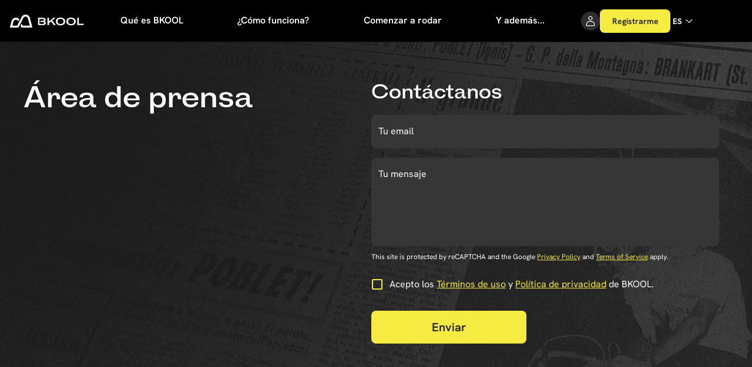

--- FILE ---
content_type: text/html; charset=utf-8
request_url: https://www.bkool.com/es/prensa
body_size: 69637
content:
<!DOCTYPE html><html lang="en"><head><meta charSet="utf-8"/><meta name="viewport" content="initial-scale=1, width=device-width"/><link rel="shortcut icon" href="/favicon.png"/><meta name="twitter:card" content="summary_large_image"/><meta name="twitter:site" content="@BKOOL_es"/><meta name="twitter:creator" content="@BKOOL"/><title>BKOOL | Zona de Prensa</title><meta name="robots" content="index,follow"/><meta name="description" content="Contacta con nuestro equipo de comunicación. Descubre las últimas noticas de BKOOL: Notas de prensa, aparición en medios de comunicación, imágenes..."/><meta property="og:title" content="BKOOL | Zona de Prensa"/><meta property="og:description" content="Contacta con nuestro equipo de comunicación. Descubre las últimas noticas de BKOOL: Notas de prensa, aparición en medios de comunicación, imágenes..."/><meta property="og:url" content="//www.bkool.com/prensa"/><meta property="og:type" content="website"/><meta property="og:image" content="https://www.bkool.com/static/img/opengraph/prensa.webp"/><meta property="og:image:alt" content="BKOOL"/><meta property="og:image:width" content="1200"/><meta property="og:image:height" content="630"/><meta property="og:locale" content="es"/><meta property="keywords" content="BKOOL, Zona de Prensa"/><link rel="preload" href="/static/img/logo/logo-white.svg" as="image" fetchpriority="high"/><link rel="preload" as="image" imageSrcSet="/static/icons/bkool-collection/accent/alarm.svg 1x, /static/icons/bkool-collection/accent/alarm.svg 2x"/><link rel="preload" as="image" imageSrcSet="/static/icons/bkool-collection/accent/user.svg 1x, /static/icons/bkool-collection/accent/user.svg 2x"/><link rel="preload" as="image" imageSrcSet="/static/icons/bkool-collection/accent/settings.svg 1x, /static/icons/bkool-collection/accent/settings.svg 2x"/><link rel="preload" as="image" imageSrcSet="/static/icons/bkool-collection/accent/premium.svg 1x, /static/icons/bkool-collection/accent/premium.svg 2x"/><link rel="preload" as="image" imageSrcSet="/static/icons/bkool-collection/accent/download.svg 1x, /static/icons/bkool-collection/accent/download.svg 2x"/><link rel="preload" as="image" imageSrcSet="/static/icons/bkool-collection/accent/calendar.svg 1x, /static/icons/bkool-collection/accent/calendar.svg 2x"/><link rel="preload" as="image" imageSrcSet="/static/icons/bkool-collection/accent/coupon.svg 1x, /static/icons/bkool-collection/accent/coupon.svg 2x"/><link rel="preload" as="image" imageSrcSet="/static/icons/bkool-collection/primary/chevron-right.svg 1x, /static/icons/bkool-collection/primary/chevron-right.svg 2x"/><link rel="preload" as="image" imageSrcSet="/static/icons/bkool-collection/primary/expand-less.svg 1x, /static/icons/bkool-collection/primary/expand-less.svg 2x"/><meta name="next-head-count" content="29"/><meta name="emotion-insertion-point" content=""/><style data-emotion="mui-global 1y220ve">html{-webkit-font-smoothing:antialiased;-moz-osx-font-smoothing:grayscale;box-sizing:border-box;-webkit-text-size-adjust:100%;}*,*::before,*::after{box-sizing:inherit;}strong,b{font-weight:700;}body{margin:0;color:rgba(0, 0, 0, 0.87);font-family:HKGrotesk,Helvetica,Arial,sans-serif;font-weight:400;font-size:1rem;line-height:1.5;background-color:#202020;}@media print{body{background-color:#FFFFFF;}}body::backdrop{background-color:#202020;}</style><style data-emotion="mui-global 1prfaxn">@-webkit-keyframes mui-auto-fill{from{display:block;}}@keyframes mui-auto-fill{from{display:block;}}@-webkit-keyframes mui-auto-fill-cancel{from{display:block;}}@keyframes mui-auto-fill-cancel{from{display:block;}}</style><style data-emotion="mui-global animation-c7515d">@-webkit-keyframes animation-c7515d{0%{opacity:1;}50%{opacity:0.4;}100%{opacity:1;}}@keyframes animation-c7515d{0%{opacity:1;}50%{opacity:0.4;}100%{opacity:1;}}</style><style data-emotion="mui 1j8eeco fy0aic xb07m7 1qj8w5r 791lli 1mwb4la qnur9f n8dmo4 10b7plh 12mst10 3o51nq xp3elh 2xl4jx 1btqijh 185sls8 vsjw9w 171n4nx 1xfprkv gyk5rq 1i47eki 6sk8w1 1d5wan5 1x5a17e 185ayuy q7z0jw 1ez5gsc 1i0sh19 wwur3f arewht 1pedx24 1tqa1j5 h9c349 1hcuqms a4wu8o djdlfv 18gv3ty 2bxn45 821vsg nzmdkv qm8ja9 13gifgb 1ccstfg k6m23j 1wmyb3d 1m9pwf3 vubbuv 1wt1znz 1p85e15 2emm5m ns4vri 1d95w8n 16b5oxq t0lbh8 35sbfw 1mzzuk6 wtwpjp 1th3pw9 1myfs76 cv5p8j 1125xez 1oeh1z u7qst3 1p6kkt 1kq792k yy9x7f b0h8z6 14hga67 kqn0xd 10mq6t9 bcmeuv 1yxgd02 326ik0 xn44cn zr6s4 1kx37en 9fpyvb tol7ue nhb8h9 kwhtyf lrb33l rxewqb p7042q upil48 1fe9tct gc38mt oqr85h 12qnib k008qs 188grh0 1gkczn8 curifl 1q1u0zp 55fk63 snqly7 lvti1b 1sofyak 98e58x 16mq58r 16nec4i">.mui-1j8eeco{-webkit-align-items:center;-webkit-box-align:center;-ms-flex-align:center;align-items:center;background-color:rgba(0, 0, 0, 1);border-bottom:1px solid rgba(255, 255, 255, 0.1);display:-webkit-box;display:-webkit-flex;display:-ms-flexbox;display:flex;-webkit-flex-direction:row;-ms-flex-direction:row;flex-direction:row;height:64px;-webkit-box-pack:justify;-webkit-justify-content:space-between;justify-content:space-between;padding-left:0;padding-right:0;position:fixed;top:0;width:100%;z-index:10;}@media (min-width: 900px){.mui-1j8eeco{height:72px;padding-left:1rem;padding-right:1rem;}}.mui-fy0aic{-webkit-align-items:center;-webkit-box-align:center;-ms-flex-align:center;align-items:center;display:-webkit-box;display:-webkit-flex;display:-ms-flexbox;display:flex;height:64px;-webkit-box-pack:center;-ms-flex-pack:center;-webkit-justify-content:center;justify-content:center;width:160px;}.mui-xb07m7{display:none;gap:1.5rem;-webkit-box-pack:space-around;-ms-flex-pack:space-around;-webkit-justify-content:space-around;justify-content:space-around;padding-left:1rem;padding-right:1rem;width:100%;}@media (min-width: 900px){.mui-xb07m7{display:-webkit-box;display:-webkit-flex;display:-ms-flexbox;display:flex;}}.mui-1qj8w5r{-webkit-text-decoration:none;text-decoration:none;}.mui-791lli{border-bottom:2px solid #202020;display:-webkit-box;display:-webkit-flex;display:-ms-flexbox;display:flex;height:72px;-webkit-flex-direction:column;-ms-flex-direction:column;flex-direction:column;-webkit-box-pack:center;-ms-flex-pack:center;-webkit-justify-content:center;justify-content:center;position:relative;}.mui-791lli:hover{cursor:pointer;}.mui-791lli:hover span{color:#f5eb41;}@media (min-width: 900px){.mui-791lli{border-bottom:2px solid transparent;}}.mui-1mwb4la{color:white;font-family:HKGrotesk,Helvetica,Arial,sans-serif;font-weight:600;font-size:1rem;line-height:1.125rem;}.mui-qnur9f{color:#d3d3d3;display:none;font-family:HKGrotesk,Helvetica,Arial,sans-serif;font-size:1rem;font-weight:400;line-height:1.313rem;margin:0;}@media (min-width: 1440px){.mui-qnur9f{display:block;}}.mui-n8dmo4{-webkit-align-items:center;-webkit-box-align:center;-ms-flex-align:center;align-items:center;display:none;gap:1rem;-webkit-box-pack:end;-ms-flex-pack:end;-webkit-justify-content:end;justify-content:end;min-width:275px;}@media (min-width: 900px){.mui-n8dmo4{display:-webkit-box;display:-webkit-flex;display:-ms-flexbox;display:flex;}}.mui-10b7plh{-webkit-align-items:center;-webkit-box-align:center;-ms-flex-align:center;align-items:center;display:-webkit-box;display:-webkit-flex;display:-ms-flexbox;display:flex;-webkit-box-pack:end;-ms-flex-pack:end;-webkit-justify-content:end;justify-content:end;min-width:170px;}@media (min-width: 900px){.mui-10b7plh{display:none;}}.mui-12mst10{border-radius:8px;background-color:black;box-shadow:0 1rem 3rem rgba(0, 0, 0, 0.175)!important;color:white;position:fixed;width:calc(100% - 2rem);max-height:calc(100% - 96px);overflow-y:scroll;top:76px;right:-100%;-webkit-transition:all 0.25s;transition:all 0.25s;scroll-behavior:smooth;z-index:999;}.mui-12mst10 a{-webkit-text-decoration:none;text-decoration:none;}.mui-12mst10::-webkit-scrollbar{width:4px;}.mui-12mst10::-webkit-scrollbar-track{background-color:rgba(0, 0, 0, 0.5);border-radius:2px;}.mui-12mst10::-webkit-scrollbar-thumb{background-color:rgba(0, 0, 0, 0.5);border-radius:2px;}@media (min-width: 768px){.mui-12mst10{height:auto;right:-360px;width:360px;}}.mui-3o51nq{margin:0;padding:0;}.mui-3o51nq li.userMenuList-item:last-of-type .userMenuItem{border-bottom:none;}.mui-xp3elh{-webkit-align-items:center;-webkit-box-align:center;-ms-flex-align:center;align-items:center;background-color:black;border-bottom:1px solid rgba(255, 255, 255, 0.1);display:-webkit-box;display:-webkit-flex;display:-ms-flexbox;display:flex;height:64px;-webkit-flex-direction:row;-ms-flex-direction:row;flex-direction:row;-webkit-box-pack:start;-ms-flex-pack:start;-webkit-justify-content:start;justify-content:start;padding-left:1rem;padding-right:1rem;-webkit-transition:all 0.25s;transition:all 0.25s;}.mui-xp3elh:hover{background-color:#101010;cursor:pointer;}.mui-2xl4jx{-webkit-align-items:center;-webkit-box-align:center;-ms-flex-align:center;align-items:center;background-color:#363636;border-radius:50%;display:-webkit-box;display:-webkit-flex;display:-ms-flexbox;display:flex;height:32px;-webkit-box-pack:center;-ms-flex-pack:center;-webkit-justify-content:center;justify-content:center;margin-right:1rem;width:32px;}.mui-1btqijh{color:white;font-family:HKGrotesk,Helvetica,Arial,sans-serif;font-weight:600;font-size:0.875rem;line-height:1.125rem;}.mui-185sls8{background-color:#363636;box-shadow:0px 24px 24px -16px rgba(29, 29, 29, 0.65);color:white;display:none;padding-bottom:3rem;padding-left:1rem;padding-right:1rem;padding-top:3rem;position:fixed;top:-250px;-webkit-transition:all 0.5s;transition:all 0.5s;width:100%;z-index:8;}@media (min-width: 900px){.mui-185sls8{-webkit-align-items:flex-start;-webkit-box-align:flex-start;-ms-flex-align:flex-start;align-items:flex-start;display:-webkit-box;display:-webkit-flex;display:-ms-flexbox;display:flex;-webkit-flex-direction:row;-ms-flex-direction:row;flex-direction:row;}}.mui-vsjw9w{box-sizing:border-box;display:-webkit-box;display:-webkit-flex;display:-ms-flexbox;display:flex;-webkit-box-flex-wrap:wrap;-webkit-flex-wrap:wrap;-ms-flex-wrap:wrap;flex-wrap:wrap;gap:3rem 1rem;margin-left:3rem;margin-right:3rem;padding-left:16px;padding-right:16px;width:100%;}.mui-vsjw9w .submenuItem{-webkit-flex:1 1 100%;-ms-flex:1 1 100%;flex:1 1 100%;}@media (min-width: 900px){.mui-vsjw9w .submenuItem{-webkit-flex:1 1 48%;-ms-flex:1 1 48%;flex:1 1 48%;}}@media (min-width: 1200px){.mui-vsjw9w{padding-left:24px;padding-right:24px;}.mui-vsjw9w .submenuItem{-webkit-flex:1 1 23%;-ms-flex:1 1 23%;flex:1 1 23%;}}.mui-171n4nx{-webkit-align-content:space-between;-ms-flex-line-pack:space-between;align-content:space-between;-webkit-animation-timing-function:ease-in;animation-timing-function:ease-in;background-color:black;bottom:0;display:-webkit-box;display:-webkit-flex;display:-ms-flexbox;display:flex;-webkit-flex-direction:row;-ms-flex-direction:row;flex-direction:row;-webkit-box-flex-wrap:wrap;-webkit-flex-wrap:wrap;-ms-flex-wrap:wrap;flex-wrap:wrap;gap:0;height:calc(100% - 64px);overflow-x:hidden;overflow-y:auto;position:fixed;top:64px;-webkit-transition:all 0.35s;transition:all 0.35s;-webkit-transform:translateX(-100%);-moz-transform:translateX(-100%);-ms-transform:translateX(-100%);transform:translateX(-100%);width:100%;z-index:8;}@media (min-width: 900px){.mui-171n4nx{display:none;}}.mui-1xfprkv{-webkit-animation-timing-function:ease-in;animation-timing-function:ease-in;display:-webkit-box;display:-webkit-flex;display:-ms-flexbox;display:flex;-webkit-flex-direction:row;-ms-flex-direction:row;flex-direction:row;-webkit-box-flex-wrap:nowrap;-webkit-flex-wrap:nowrap;-ms-flex-wrap:nowrap;flex-wrap:nowrap;gap:0;height:-webkit-fit-content;height:-moz-fit-content;height:fit-content;-webkit-transition:all 0.35s;transition:all 0.35s;-webkit-transform:translateX(0);-moz-transform:translateX(0);-ms-transform:translateX(0);transform:translateX(0);width:auto;}.mui-gyk5rq{display:-webkit-box;display:-webkit-flex;display:-ms-flexbox;display:flex;-webkit-flex-direction:column;-ms-flex-direction:column;flex-direction:column;-webkit-flex:1 1 33%;-ms-flex:1 1 33%;flex:1 1 33%;padding-left:1rem;padding-right:2rem;width:100vw;}.mui-1i47eki{color:#d3d3d3;display:block;font-family:HKGrotesk,Helvetica,Arial,sans-serif;font-size:1rem;font-weight:400;line-height:1.313rem;margin:0;}@media undefined{.mui-1i47eki{display:block;}}.mui-6sk8w1{height:24px;position:absolute;right:0;top:calc(50% - 12px);width:24px;}.mui-1d5wan5{display:block;width:100%;}.mui-1x5a17e{-webkit-align-items:center;-webkit-box-align:center;-ms-flex-align:center;align-items:center;-webkit-align-self:flex-end;-ms-flex-item-align:flex-end;align-self:flex-end;border-top:1px solid #202020;display:-webkit-box;display:-webkit-flex;display:-ms-flexbox;display:flex;gap:1rem;height:64px;-webkit-box-pack:end;-ms-flex-pack:end;-webkit-justify-content:flex-end;justify-content:flex-end;margin-right:1rem;margin-left:1rem;margin-top:auto;padding:0;width:calc(100% - 2rem);}.mui-185ayuy{display:block;position:relative;}@media undefined{.mui-185ayuy{display:block;}}.mui-q7z0jw{-webkit-align-items:center;-webkit-box-align:center;-ms-flex-align:center;align-items:center;background-color:transparent;border:none;color:white;display:-webkit-box;display:-webkit-flex;display:-ms-flexbox;display:flex;gap:0.5rem;font-family:HKGrotesk,Helvetica,Arial,sans-serif;font-size:0.85rem;font-weight:700;-webkit-box-pack:center;-ms-flex-pack:center;-webkit-justify-content:center;justify-content:center;padding-bottom:0.5rem;padding-left:0.25rem;padding-top:0.5rem;padding-right:0.25rem;}.mui-q7z0jw:hover{cursor:pointer;}.mui-q7z0jw span{-webkit-transition:all 0.25s;transition:all 0.25s;-webkit-transform:rotate(0deg);-moz-transform:rotate(0deg);-ms-transform:rotate(0deg);transform:rotate(0deg);}.mui-1ez5gsc{margin-top:0;}.mui-1i0sh19{background-color:#202020;background-image:url("https://content-cache.bkool.com/cms-assets/pages/press/press-header.webp");-webkit-background-position:center top;background-position:center top;background-repeat:no-repeat;-webkit-background-size:cover;background-size:cover;padding-bottom:2rem;padding-top:5.5rem;padding-left:1rem;padding-right:1rem;}@media (min-width:768px){.mui-1i0sh19{padding-bottom:8.375rem;padding-top:8.75rem;}}.mui-wwur3f{box-sizing:border-box;display:block;margin-left:auto;margin-right:auto;padding-left:0;padding-right:0;width:100%;}@media (min-width:1200px){.mui-wwur3f{max-width:1200px;}}.mui-arewht{box-sizing:border-box;display:-webkit-box;display:-webkit-flex;display:-ms-flexbox;display:flex;-webkit-box-flex-wrap:wrap;-webkit-flex-wrap:wrap;-ms-flex-wrap:wrap;flex-wrap:wrap;-webkit-flex-direction:row;-ms-flex-direction:row;flex-direction:row;gap:1rem;width:100%;}.mui-1pedx24{box-sizing:border-box;display:block;-webkit-flex-basis:100%;-ms-flex-preferred-size:100%;flex-basis:100%;-webkit-box-flex:0;-webkit-flex-grow:0;-ms-flex-positive:0;flex-grow:0;margin:0;max-width:100%;-webkit-box-flex:0;}@media (min-width:768px){.mui-1pedx24{-webkit-flex-basis:calc(50% - 0.5rem);-ms-flex-preferred-size:calc(50% - 0.5rem);flex-basis:calc(50% - 0.5rem);max-width:calc(50% - 0.5rem);}}.mui-1tqa1j5{color:white;font-family:HKGothic,Helvetica,Arial,sans-serif;font-size:1.75rem;font-weight:600;line-height:2.125rem;margin-bottom:1.5rem;margin-top:0;}@media (min-width:768px){.mui-1tqa1j5{font-size:3rem;line-height:3.125rem;}}.mui-h9c349{color:white;font-family:HKGothic,Helvetica,Arial,sans-serif;font-size:1.5rem;font-weight:600;line-height:2rem;margin:0;}@media (min-width:768px){.mui-h9c349{font-size:2rem;line-height:2rem;}}.mui-1hcuqms{margin:0 auto;padding:1.5rem 0 0;}.mui-a4wu8o{display:-webkit-inline-box;display:-webkit-inline-flex;display:-ms-inline-flexbox;display:inline-flex;-webkit-flex-direction:column;-ms-flex-direction:column;flex-direction:column;position:relative;min-width:0;padding:0;margin:0;border:0;vertical-align:top;width:100%;}.mui-a4wu8o.white .MuiFilledInput-root{border:2px solid transparent;background-color:#F5F5F5;border-radius:8px;color:#202020;}.mui-a4wu8o.white .MuiFilledInput-root.Mui-focused{border:2px solid #202020;}.mui-a4wu8o.white .MuiFilledInput-root.MuiInputBase-colorError{border:2px solid #EC4147;}.mui-a4wu8o.white .MuiFilledInput-root.MuiInputBase-colorError+.MuiFormHelperText-root{color:#EC4147;}.mui-a4wu8o.white .MuiFilledInput-root.MuiInputBase-colorError .material-icons{color:#EC4147;}.mui-a4wu8o.white .MuiFilledInput-root:after{display:none;}.mui-a4wu8o.white .MuiFilledInput-root:before{display:none;}.mui-a4wu8o.white .MuiFilledInput-root:hover{background-color:#F5F5F5;}.mui-a4wu8o.white .MuiFilledInput-root .MuiFilledInput-input{padding-top:22px;}.mui-a4wu8o.white .MuiFilledInput-root.Mui-disabled{opacity:0.25;}.mui-a4wu8o.white .MuiInputLabel-root{color:#202020;}.mui-a4wu8o.white .MuiInputLabel-root.MuiFormLabel-colorError{color:#EC4147;}.mui-a4wu8o.white .MuiInputLabel-root.Mui-disabled{opacity:0.25;}.mui-a4wu8o.white .MuiFormHelperText-root{color:#7A7A7A;}.mui-a4wu8o.white .MuiFormHelperText-root.Mui-disabled{opacity:0.25;}.mui-a4wu8o.black .MuiFilledInput-root{border:2px solid transparent;background-color:#363636;border-radius:8px;color:#FFFFFF;}.mui-a4wu8o.black .MuiFilledInput-root.Mui-focused{border:2px solid #F5EB41;}.mui-a4wu8o.black .MuiFilledInput-root .material-icons{color:#FFFFFF;}.mui-a4wu8o.black .MuiFilledInput-root.MuiInputBase-colorError{border:2px solid #EC4147;}.mui-a4wu8o.black .MuiFilledInput-root.MuiInputBase-colorError+.MuiFormHelperText-root{color:#EC4147;}.mui-a4wu8o.black .MuiFilledInput-root.MuiInputBase-colorError .material-icons{color:#EC4147;}.mui-a4wu8o.black .MuiFilledInput-root:after{display:none;}.mui-a4wu8o.black .MuiFilledInput-root:before{display:none;}.mui-a4wu8o.black .MuiFilledInput-root:hover{background-color:#363636;}.mui-a4wu8o.black .MuiFilledInput-root .MuiFilledInput-input{padding-top:22px;}.mui-a4wu8o.black .MuiFilledInput-root.Mui-disabled{opacity:0.25;}.mui-a4wu8o.black .MuiInputLabel-root{color:#FFFFFF;}.mui-a4wu8o.black .MuiInputLabel-root.MuiFormLabel-colorError{color:#EC4147;}.mui-a4wu8o.black .MuiInputLabel-root.Mui-disabled{opacity:0.25;}.mui-a4wu8o.black .MuiFormHelperText-root{color:#FFFFFF;}.mui-a4wu8o.black .MuiFormHelperText-root.Mui-disabled{opacity:0.25;}.mui-a4wu8o.newsletterTextfield .MuiOutlinedInput-root{background-color:#FFFFFF;border-radius:8px;padding-right:0;}.mui-a4wu8o.newsletterTextfield .MuiOutlinedInput-root.Mui-focused{box-shadow:0 0 0 2px #F5EB41;}.mui-a4wu8o.newsletterTextfield .MuiOutlinedInput-root .MuiOutlinedInput-notchedOutline{border:none;}.mui-a4wu8o.newsletterTextfield .MuiOutlinedInput-root.MuiInputBase-colorError{box-shadow:0 0 0 2px #EC4147;}.mui-a4wu8o.newsletterTextfield .MuiOutlinedInput-root.MuiInputBase-colorError+.MuiFormHelperText-root{color:#EC4147;}.mui-a4wu8o.newsletterTextfield .MuiFormHelperText-root{color:#FFFFFF;margin-top:.25rem;}.mui-a4wu8o.newsletterTextfield .MuiFormHelperText-root.Mui-disabled{opacity:0.25;}.mui-a4wu8o .MuiFormHelperText-root{font-family:HKGrotesk,Helvetica,Arial,sans-serif;font-weight:400;font-size:0.8125rem;letter-spacing:0;line-height:1.313rem;margin-left:0;text-transform:unset;}.mui-djdlfv{color:rgba(0, 0, 0, 0.6);font-family:HKGrotesk,Helvetica,Arial,sans-serif;font-weight:400;font-size:1rem;line-height:1.4375em;padding:0;position:relative;display:block;transform-origin:top left;white-space:nowrap;overflow:hidden;text-overflow:ellipsis;max-width:calc(100% - 24px);position:absolute;left:0;top:0;-webkit-transform:translate(12px, 16px) scale(1);-moz-transform:translate(12px, 16px) scale(1);-ms-transform:translate(12px, 16px) scale(1);transform:translate(12px, 16px) scale(1);-webkit-transition:color 200ms cubic-bezier(0.0, 0, 0.2, 1) 0ms,-webkit-transform 200ms cubic-bezier(0.0, 0, 0.2, 1) 0ms,max-width 200ms cubic-bezier(0.0, 0, 0.2, 1) 0ms;transition:color 200ms cubic-bezier(0.0, 0, 0.2, 1) 0ms,transform 200ms cubic-bezier(0.0, 0, 0.2, 1) 0ms,max-width 200ms cubic-bezier(0.0, 0, 0.2, 1) 0ms;z-index:1;pointer-events:none;}.mui-djdlfv.Mui-focused{color:#FFFFFF;}.mui-djdlfv.Mui-disabled{color:rgba(0, 0, 0, 0.38);}.mui-djdlfv.Mui-error{color:#EC4147;}.mui-18gv3ty{font-family:HKGrotesk,Helvetica,Arial,sans-serif;font-weight:400;font-size:1rem;line-height:1.4375em;color:rgba(0, 0, 0, 0.87);box-sizing:border-box;position:relative;cursor:text;display:-webkit-inline-box;display:-webkit-inline-flex;display:-ms-inline-flexbox;display:inline-flex;-webkit-align-items:center;-webkit-box-align:center;-ms-flex-align:center;align-items:center;position:relative;background-color:rgba(0, 0, 0, 0.06);border-top-left-radius:4px;border-top-right-radius:4px;-webkit-transition:background-color 200ms cubic-bezier(0.0, 0, 0.2, 1) 0ms;transition:background-color 200ms cubic-bezier(0.0, 0, 0.2, 1) 0ms;}.mui-18gv3ty.Mui-disabled{color:rgba(0, 0, 0, 0.38);cursor:default;}.mui-18gv3ty:hover{background-color:rgba(0, 0, 0, 0.09);}@media (hover: none){.mui-18gv3ty:hover{background-color:rgba(0, 0, 0, 0.06);}}.mui-18gv3ty.Mui-focused{background-color:rgba(0, 0, 0, 0.06);}.mui-18gv3ty.Mui-disabled{background-color:rgba(0, 0, 0, 0.12);}.mui-18gv3ty::after{border-bottom:2px solid #FFFFFF;left:0;bottom:0;content:"";position:absolute;right:0;-webkit-transform:scaleX(0);-moz-transform:scaleX(0);-ms-transform:scaleX(0);transform:scaleX(0);-webkit-transition:-webkit-transform 200ms cubic-bezier(0.0, 0, 0.2, 1) 0ms;transition:transform 200ms cubic-bezier(0.0, 0, 0.2, 1) 0ms;pointer-events:none;}.mui-18gv3ty.Mui-focused:after{-webkit-transform:scaleX(1) translateX(0);-moz-transform:scaleX(1) translateX(0);-ms-transform:scaleX(1) translateX(0);transform:scaleX(1) translateX(0);}.mui-18gv3ty.Mui-error::before,.mui-18gv3ty.Mui-error::after{border-bottom-color:#EC4147;}.mui-18gv3ty::before{border-bottom:1px solid rgba(0, 0, 0, 0.42);left:0;bottom:0;content:"\00a0";position:absolute;right:0;-webkit-transition:border-bottom-color 200ms cubic-bezier(0.4, 0, 0.2, 1) 0ms;transition:border-bottom-color 200ms cubic-bezier(0.4, 0, 0.2, 1) 0ms;pointer-events:none;}.mui-18gv3ty:hover:not(.Mui-disabled, .Mui-error):before{border-bottom:1px solid rgba(0, 0, 0, 0.87);}.mui-18gv3ty.Mui-disabled:before{border-bottom-style:dotted;}.mui-2bxn45{font:inherit;letter-spacing:inherit;color:currentColor;padding:4px 0 5px;border:0;box-sizing:content-box;background:none;height:1.4375em;margin:0;-webkit-tap-highlight-color:transparent;display:block;min-width:0;width:100%;-webkit-animation-name:mui-auto-fill-cancel;animation-name:mui-auto-fill-cancel;-webkit-animation-duration:10ms;animation-duration:10ms;padding-top:25px;padding-right:12px;padding-bottom:8px;padding-left:12px;}.mui-2bxn45::-webkit-input-placeholder{color:currentColor;opacity:0.42;-webkit-transition:opacity 200ms cubic-bezier(0.4, 0, 0.2, 1) 0ms;transition:opacity 200ms cubic-bezier(0.4, 0, 0.2, 1) 0ms;}.mui-2bxn45::-moz-placeholder{color:currentColor;opacity:0.42;-webkit-transition:opacity 200ms cubic-bezier(0.4, 0, 0.2, 1) 0ms;transition:opacity 200ms cubic-bezier(0.4, 0, 0.2, 1) 0ms;}.mui-2bxn45:-ms-input-placeholder{color:currentColor;opacity:0.42;-webkit-transition:opacity 200ms cubic-bezier(0.4, 0, 0.2, 1) 0ms;transition:opacity 200ms cubic-bezier(0.4, 0, 0.2, 1) 0ms;}.mui-2bxn45::-ms-input-placeholder{color:currentColor;opacity:0.42;-webkit-transition:opacity 200ms cubic-bezier(0.4, 0, 0.2, 1) 0ms;transition:opacity 200ms cubic-bezier(0.4, 0, 0.2, 1) 0ms;}.mui-2bxn45:focus{outline:0;}.mui-2bxn45:invalid{box-shadow:none;}.mui-2bxn45::-webkit-search-decoration{-webkit-appearance:none;}label[data-shrink=false]+.MuiInputBase-formControl .mui-2bxn45::-webkit-input-placeholder{opacity:0!important;}label[data-shrink=false]+.MuiInputBase-formControl .mui-2bxn45::-moz-placeholder{opacity:0!important;}label[data-shrink=false]+.MuiInputBase-formControl .mui-2bxn45:-ms-input-placeholder{opacity:0!important;}label[data-shrink=false]+.MuiInputBase-formControl .mui-2bxn45::-ms-input-placeholder{opacity:0!important;}label[data-shrink=false]+.MuiInputBase-formControl .mui-2bxn45:focus::-webkit-input-placeholder{opacity:0.42;}label[data-shrink=false]+.MuiInputBase-formControl .mui-2bxn45:focus::-moz-placeholder{opacity:0.42;}label[data-shrink=false]+.MuiInputBase-formControl .mui-2bxn45:focus:-ms-input-placeholder{opacity:0.42;}label[data-shrink=false]+.MuiInputBase-formControl .mui-2bxn45:focus::-ms-input-placeholder{opacity:0.42;}.mui-2bxn45.Mui-disabled{opacity:1;-webkit-text-fill-color:rgba(0, 0, 0, 0.38);}.mui-2bxn45:-webkit-autofill{-webkit-animation-duration:5000s;animation-duration:5000s;-webkit-animation-name:mui-auto-fill;animation-name:mui-auto-fill;}.mui-2bxn45:-webkit-autofill{border-top-left-radius:inherit;border-top-right-radius:inherit;}.mui-821vsg{display:-webkit-inline-box;display:-webkit-inline-flex;display:-ms-inline-flexbox;display:inline-flex;-webkit-flex-direction:column;-ms-flex-direction:column;flex-direction:column;position:relative;min-width:0;padding:0;margin:0;border:0;vertical-align:top;margin-top:16px;margin-bottom:8px;width:100%;}.mui-821vsg.white .MuiFilledInput-root{border:2px solid transparent;background-color:#F5F5F5;border-radius:8px;color:#202020;}.mui-821vsg.white .MuiFilledInput-root.Mui-focused{border:2px solid #202020;}.mui-821vsg.white .MuiFilledInput-root.MuiInputBase-colorError{border:2px solid #EC4147;}.mui-821vsg.white .MuiFilledInput-root.MuiInputBase-colorError+.MuiFormHelperText-root{color:#EC4147;}.mui-821vsg.white .MuiFilledInput-root.MuiInputBase-colorError .material-icons{color:#EC4147;}.mui-821vsg.white .MuiFilledInput-root:after{display:none;}.mui-821vsg.white .MuiFilledInput-root:before{display:none;}.mui-821vsg.white .MuiFilledInput-root:hover{background-color:#F5F5F5;}.mui-821vsg.white .MuiFilledInput-root .MuiFilledInput-input{padding-top:22px;}.mui-821vsg.white .MuiFilledInput-root.Mui-disabled{opacity:0.25;}.mui-821vsg.white .MuiInputLabel-root{color:#202020;}.mui-821vsg.white .MuiInputLabel-root.MuiFormLabel-colorError{color:#EC4147;}.mui-821vsg.white .MuiInputLabel-root.Mui-disabled{opacity:0.25;}.mui-821vsg.white .MuiFormHelperText-root{color:#7A7A7A;}.mui-821vsg.white .MuiFormHelperText-root.Mui-disabled{opacity:0.25;}.mui-821vsg.black .MuiFilledInput-root{border:2px solid transparent;background-color:#363636;border-radius:8px;color:#FFFFFF;}.mui-821vsg.black .MuiFilledInput-root.Mui-focused{border:2px solid #F5EB41;}.mui-821vsg.black .MuiFilledInput-root .material-icons{color:#FFFFFF;}.mui-821vsg.black .MuiFilledInput-root.MuiInputBase-colorError{border:2px solid #EC4147;}.mui-821vsg.black .MuiFilledInput-root.MuiInputBase-colorError+.MuiFormHelperText-root{color:#EC4147;}.mui-821vsg.black .MuiFilledInput-root.MuiInputBase-colorError .material-icons{color:#EC4147;}.mui-821vsg.black .MuiFilledInput-root:after{display:none;}.mui-821vsg.black .MuiFilledInput-root:before{display:none;}.mui-821vsg.black .MuiFilledInput-root:hover{background-color:#363636;}.mui-821vsg.black .MuiFilledInput-root .MuiFilledInput-input{padding-top:22px;}.mui-821vsg.black .MuiFilledInput-root.Mui-disabled{opacity:0.25;}.mui-821vsg.black .MuiInputLabel-root{color:#FFFFFF;}.mui-821vsg.black .MuiInputLabel-root.MuiFormLabel-colorError{color:#EC4147;}.mui-821vsg.black .MuiInputLabel-root.Mui-disabled{opacity:0.25;}.mui-821vsg.black .MuiFormHelperText-root{color:#FFFFFF;}.mui-821vsg.black .MuiFormHelperText-root.Mui-disabled{opacity:0.25;}.mui-821vsg.newsletterTextfield .MuiOutlinedInput-root{background-color:#FFFFFF;border-radius:8px;padding-right:0;}.mui-821vsg.newsletterTextfield .MuiOutlinedInput-root.Mui-focused{box-shadow:0 0 0 2px #F5EB41;}.mui-821vsg.newsletterTextfield .MuiOutlinedInput-root .MuiOutlinedInput-notchedOutline{border:none;}.mui-821vsg.newsletterTextfield .MuiOutlinedInput-root.MuiInputBase-colorError{box-shadow:0 0 0 2px #EC4147;}.mui-821vsg.newsletterTextfield .MuiOutlinedInput-root.MuiInputBase-colorError+.MuiFormHelperText-root{color:#EC4147;}.mui-821vsg.newsletterTextfield .MuiFormHelperText-root{color:#FFFFFF;margin-top:.25rem;}.mui-821vsg.newsletterTextfield .MuiFormHelperText-root.Mui-disabled{opacity:0.25;}.mui-821vsg .MuiFormHelperText-root{font-family:HKGrotesk,Helvetica,Arial,sans-serif;font-weight:400;font-size:0.8125rem;letter-spacing:0;line-height:1.313rem;margin-left:0;text-transform:unset;}.mui-nzmdkv{font-family:HKGrotesk,Helvetica,Arial,sans-serif;font-weight:400;font-size:1rem;line-height:1.4375em;color:rgba(0, 0, 0, 0.87);box-sizing:border-box;position:relative;cursor:text;display:-webkit-inline-box;display:-webkit-inline-flex;display:-ms-inline-flexbox;display:inline-flex;-webkit-align-items:center;-webkit-box-align:center;-ms-flex-align:center;align-items:center;padding:4px 0 5px;position:relative;background-color:rgba(0, 0, 0, 0.06);border-top-left-radius:4px;border-top-right-radius:4px;-webkit-transition:background-color 200ms cubic-bezier(0.0, 0, 0.2, 1) 0ms;transition:background-color 200ms cubic-bezier(0.0, 0, 0.2, 1) 0ms;padding:25px 12px 8px;}.mui-nzmdkv.Mui-disabled{color:rgba(0, 0, 0, 0.38);cursor:default;}.mui-nzmdkv:hover{background-color:rgba(0, 0, 0, 0.09);}@media (hover: none){.mui-nzmdkv:hover{background-color:rgba(0, 0, 0, 0.06);}}.mui-nzmdkv.Mui-focused{background-color:rgba(0, 0, 0, 0.06);}.mui-nzmdkv.Mui-disabled{background-color:rgba(0, 0, 0, 0.12);}.mui-nzmdkv::after{border-bottom:2px solid #FFFFFF;left:0;bottom:0;content:"";position:absolute;right:0;-webkit-transform:scaleX(0);-moz-transform:scaleX(0);-ms-transform:scaleX(0);transform:scaleX(0);-webkit-transition:-webkit-transform 200ms cubic-bezier(0.0, 0, 0.2, 1) 0ms;transition:transform 200ms cubic-bezier(0.0, 0, 0.2, 1) 0ms;pointer-events:none;}.mui-nzmdkv.Mui-focused:after{-webkit-transform:scaleX(1) translateX(0);-moz-transform:scaleX(1) translateX(0);-ms-transform:scaleX(1) translateX(0);transform:scaleX(1) translateX(0);}.mui-nzmdkv.Mui-error::before,.mui-nzmdkv.Mui-error::after{border-bottom-color:#EC4147;}.mui-nzmdkv::before{border-bottom:1px solid rgba(0, 0, 0, 0.42);left:0;bottom:0;content:"\00a0";position:absolute;right:0;-webkit-transition:border-bottom-color 200ms cubic-bezier(0.4, 0, 0.2, 1) 0ms;transition:border-bottom-color 200ms cubic-bezier(0.4, 0, 0.2, 1) 0ms;pointer-events:none;}.mui-nzmdkv:hover:not(.Mui-disabled, .Mui-error):before{border-bottom:1px solid rgba(0, 0, 0, 0.87);}.mui-nzmdkv.Mui-disabled:before{border-bottom-style:dotted;}.mui-qm8ja9{font:inherit;letter-spacing:inherit;color:currentColor;padding:0;border:0;box-sizing:content-box;background:none;height:auto;margin:0;-webkit-tap-highlight-color:transparent;display:block;min-width:0;width:100%;-webkit-animation-name:mui-auto-fill-cancel;animation-name:mui-auto-fill-cancel;-webkit-animation-duration:10ms;animation-duration:10ms;resize:none;padding-top:0;padding-top:0;padding-right:0;padding-bottom:0;padding-left:0;}.mui-qm8ja9::-webkit-input-placeholder{color:currentColor;opacity:0.42;-webkit-transition:opacity 200ms cubic-bezier(0.4, 0, 0.2, 1) 0ms;transition:opacity 200ms cubic-bezier(0.4, 0, 0.2, 1) 0ms;}.mui-qm8ja9::-moz-placeholder{color:currentColor;opacity:0.42;-webkit-transition:opacity 200ms cubic-bezier(0.4, 0, 0.2, 1) 0ms;transition:opacity 200ms cubic-bezier(0.4, 0, 0.2, 1) 0ms;}.mui-qm8ja9:-ms-input-placeholder{color:currentColor;opacity:0.42;-webkit-transition:opacity 200ms cubic-bezier(0.4, 0, 0.2, 1) 0ms;transition:opacity 200ms cubic-bezier(0.4, 0, 0.2, 1) 0ms;}.mui-qm8ja9::-ms-input-placeholder{color:currentColor;opacity:0.42;-webkit-transition:opacity 200ms cubic-bezier(0.4, 0, 0.2, 1) 0ms;transition:opacity 200ms cubic-bezier(0.4, 0, 0.2, 1) 0ms;}.mui-qm8ja9:focus{outline:0;}.mui-qm8ja9:invalid{box-shadow:none;}.mui-qm8ja9::-webkit-search-decoration{-webkit-appearance:none;}label[data-shrink=false]+.MuiInputBase-formControl .mui-qm8ja9::-webkit-input-placeholder{opacity:0!important;}label[data-shrink=false]+.MuiInputBase-formControl .mui-qm8ja9::-moz-placeholder{opacity:0!important;}label[data-shrink=false]+.MuiInputBase-formControl .mui-qm8ja9:-ms-input-placeholder{opacity:0!important;}label[data-shrink=false]+.MuiInputBase-formControl .mui-qm8ja9::-ms-input-placeholder{opacity:0!important;}label[data-shrink=false]+.MuiInputBase-formControl .mui-qm8ja9:focus::-webkit-input-placeholder{opacity:0.42;}label[data-shrink=false]+.MuiInputBase-formControl .mui-qm8ja9:focus::-moz-placeholder{opacity:0.42;}label[data-shrink=false]+.MuiInputBase-formControl .mui-qm8ja9:focus:-ms-input-placeholder{opacity:0.42;}label[data-shrink=false]+.MuiInputBase-formControl .mui-qm8ja9:focus::-ms-input-placeholder{opacity:0.42;}.mui-qm8ja9.Mui-disabled{opacity:1;-webkit-text-fill-color:rgba(0, 0, 0, 0.38);}.mui-qm8ja9:-webkit-autofill{-webkit-animation-duration:5000s;animation-duration:5000s;-webkit-animation-name:mui-auto-fill;animation-name:mui-auto-fill;}.mui-qm8ja9:-webkit-autofill{border-top-left-radius:inherit;border-top-right-radius:inherit;}.mui-13gifgb{color:white;font-family:HKGrotesk,Helvetica,Arial,sans-serif;font-size:0.75rem;font-weight:400;line-height:1.313rem;margin-bottom:0px;margin-top:0px;}.mui-1ccstfg{margin-bottom:1.5rem;margin-top:1.5rem;}.mui-k6m23j{display:-webkit-inline-box;display:-webkit-inline-flex;display:-ms-inline-flexbox;display:inline-flex;-webkit-align-items:center;-webkit-box-align:center;-ms-flex-align:center;align-items:center;cursor:pointer;vertical-align:middle;-webkit-tap-highlight-color:transparent;margin-left:-11px;margin-right:16px;margin-bottom:1rem;-webkit-align-items:start;-webkit-box-align:start;-ms-flex-align:start;align-items:start;color:#FFFFFF;margin-bottom:0;}.mui-k6m23j.Mui-disabled{cursor:default;}.mui-k6m23j .MuiFormControlLabel-label.Mui-disabled{color:rgba(0, 0, 0, 0.38);}.mui-k6m23j .MuiFormControlLabel-label{-webkit-box-flex:1;-webkit-flex-grow:1;-ms-flex-positive:1;flex-grow:1;}.mui-k6m23j .MuiFormControlLabel-label.Mui-disabled{color:unset;}.mui-k6m23j:last-of-type{margin-bottom:0;}.mui-k6m23j.Mui-disabled{opacity:0.4;}.mui-k6m23j .MuiFormControlLabel-label{font-size:1rem;}.mui-1wmyb3d{display:-webkit-inline-box;display:-webkit-inline-flex;display:-ms-inline-flexbox;display:inline-flex;-webkit-align-items:center;-webkit-box-align:center;-ms-flex-align:center;align-items:center;-webkit-box-pack:center;-ms-flex-pack:center;-webkit-justify-content:center;justify-content:center;position:relative;box-sizing:border-box;-webkit-tap-highlight-color:transparent;background-color:transparent;outline:0;border:0;margin:0;border-radius:0;padding:0;cursor:pointer;-webkit-user-select:none;-moz-user-select:none;-ms-user-select:none;user-select:none;vertical-align:middle;-moz-appearance:none;-webkit-appearance:none;-webkit-text-decoration:none;text-decoration:none;color:inherit;font-family:HKGothic,Helvetica,Arial,sans-serif;padding:9px;border-radius:50%;color:rgba(0, 0, 0, 0.6);color:#f5eb41;padding-top:0;}.mui-1wmyb3d::-moz-focus-inner{border-style:none;}.mui-1wmyb3d.Mui-disabled{pointer-events:none;cursor:default;}@media print{.mui-1wmyb3d{-webkit-print-color-adjust:exact;color-adjust:exact;}}.mui-1wmyb3d:hover{background-color:rgba(255, 255, 255, 0.04);}@media (hover: none){.mui-1wmyb3d:hover{background-color:transparent;}}.mui-1wmyb3d.Mui-checked,.mui-1wmyb3d.MuiCheckbox-indeterminate{color:#FFFFFF;}.mui-1wmyb3d.Mui-disabled{color:rgba(0, 0, 0, 0.26);}.mui-1wmyb3d.Mui-disabled{color:#A6A6A6;}.mui-1wmyb3d.Mui-checked{color:#f5eb41;}.mui-1m9pwf3{cursor:inherit;position:absolute;opacity:0;width:100%;height:100%;top:0;left:0;margin:0;padding:0;z-index:1;}.mui-vubbuv{-webkit-user-select:none;-moz-user-select:none;-ms-user-select:none;user-select:none;width:1em;height:1em;display:inline-block;fill:currentColor;-webkit-flex-shrink:0;-ms-flex-negative:0;flex-shrink:0;-webkit-transition:fill 200ms cubic-bezier(0.4, 0, 0.2, 1) 0ms;transition:fill 200ms cubic-bezier(0.4, 0, 0.2, 1) 0ms;font-size:1.5rem;}.mui-1wt1znz{margin:0;font-family:HKGrotesk,Helvetica,Arial,sans-serif;font-weight:400;font-size:1rem;line-height:1.5;}.mui-1p85e15{display:block;}.mui-2emm5m{background-image:url(/static/img/pages/press/quotes/quotes-bg.webp);-webkit-background-position:center;background-position:center;background-repeat:no-repeat;-webkit-background-size:cover;background-size:cover;padding-bottom:6rem;padding-top:6rem;position:relative;}.mui-2emm5m:before{background:'rgb(20,20,20)';background:linear-gradient(
            0deg,
            rgba(20, 20, 20, 0.1) 0%,
            rgba(20, 20, 20, 1) 100%
        );content:'';display:block;height:100%;left:0;position:absolute;top:0;width:100%;z-index:0;}.mui-ns4vri{position:relative;z-index:1;box-sizing:border-box;display:block;margin-left:auto;margin-right:auto;padding-left:16px;padding-right:16px;width:100%;}@media (min-width:1200px){.mui-ns4vri{max-width:1200px;padding-left:24px;padding-right:24px;}}.mui-1d95w8n{color:white;font-family:HKGothic,Helvetica,Arial,sans-serif;font-size:1.5rem;font-weight:600;line-height:2rem;margin-bottom:1.5rem;margin-top:0;text-align:left;}@media (min-width:900px){.mui-1d95w8n{font-size:2rem;text-align:center;}}.mui-16b5oxq{padding-left:0;padding-right:0;}@media (min-width:768px){.mui-16b5oxq{padding-left:60px;padding-right:60px;}}.mui-t0lbh8{position:relative;}.mui-35sbfw{border-radius:none;margin-left:-16px;overflow:hidden;padding:1rem 0;pointer-events:none;}.mui-35sbfw>div{pointer-events:all;}.mui-1mzzuk6{display:-webkit-box;display:-webkit-flex;display:-ms-flexbox;display:flex;}.mui-wtwpjp{-webkit-flex:0 0 100%;-ms-flex:0 0 100%;flex:0 0 100%;min-width:0;padding-left:1rem;}@media (min-width:360px){.mui-wtwpjp{-webkit-flex:0 0 100%;-ms-flex:0 0 100%;flex:0 0 100%;}}@media (min-width:768px){.mui-wtwpjp{-webkit-flex:0 0 50%;-ms-flex:0 0 50%;flex:0 0 50%;}}@media (min-width:900px){.mui-wtwpjp{-webkit-flex:0 0 50%;-ms-flex:0 0 50%;flex:0 0 50%;}}@media (min-width:ldpx){.mui-wtwpjp{-webkit-flex:0 0 100%;-ms-flex:0 0 100%;flex:0 0 100%;}}@media (min-width:1440px){.mui-wtwpjp{-webkit-flex:0 0 33.333%;-ms-flex:0 0 33.333%;flex:0 0 33.333%;}}.mui-1th3pw9{background-color:#202020;height:100%;padding-bottom:3rem;padding-left:1rem;padding-right:1rem;padding-top:3rem;}.mui-1myfs76{display:block;height:24px;margin-bottom:1rem;opacity:0.6;position:relative;width:100%;}.mui-1myfs76 .logo-image{height:24px;object-fit:contain;width:auto!important;}.mui-cv5p8j{color:white;font-family:HKGrotesk,Helvetica,Arial,sans-serif;font-size:80%;font-weight:400;line-height:1.313rem;margin-bottom:1rem;margin-left:0;margin-right:0;margin-top:0;opacity:0.6;}.mui-1125xez{color:white;font-family:HKGrotesk,Helvetica,Arial,sans-serif;font-size:1rem;font-weight:400;line-height:1.313rem;margin-bottom:1rem;margin-left:0;margin-right:0;margin-top:0;opacity:0.6;}.mui-1oeh1z{pointer-events:none;bottom:-64px;display:-webkit-box;display:-webkit-flex;display:-ms-flexbox;display:flex;-webkit-box-pack:justify;-webkit-justify-content:space-between;justify-content:space-between;-webkit-flex-direction:row;-ms-flex-direction:row;flex-direction:row;left:-80px;position:absolute;top:calc(50% - 27px);width:calc(100% + 160px);}.mui-1oeh1z>div{pointer-events:all;}.mui-u7qst3{margin:0 .5rem;}.mui-1p6kkt{display:-webkit-inline-box;display:-webkit-inline-flex;display:-ms-inline-flexbox;display:inline-flex;-webkit-align-items:center;-webkit-box-align:center;-ms-flex-align:center;align-items:center;-webkit-box-pack:center;-ms-flex-pack:center;-webkit-justify-content:center;justify-content:center;position:relative;box-sizing:border-box;-webkit-tap-highlight-color:transparent;background-color:transparent;outline:0;border:0;margin:0;border-radius:0;padding:0;cursor:pointer;-webkit-user-select:none;-moz-user-select:none;-ms-user-select:none;user-select:none;vertical-align:middle;-moz-appearance:none;-webkit-appearance:none;-webkit-text-decoration:none;text-decoration:none;color:inherit;font-family:HKGothic,Helvetica,Arial,sans-serif;-webkit-align-items:center;-webkit-box-align:center;-ms-flex-align:center;align-items:center;border-radius:50%;border:2px solid #F5EB41;color:#F5EB41;display:-webkit-box;display:-webkit-flex;display:-ms-flexbox;display:flex;height:54px;-webkit-box-pack:center;-ms-flex-pack:center;-webkit-justify-content:center;justify-content:center;width:54px;}.mui-1p6kkt::-moz-focus-inner{border-style:none;}.mui-1p6kkt.Mui-disabled{pointer-events:none;cursor:default;}@media print{.mui-1p6kkt{-webkit-print-color-adjust:exact;color-adjust:exact;}}.mui-1p6kkt:hover{opacity:1;}.mui-1p6kkt:disabled{border-color:#FFFFFF;color:#FFFFFF;opacity:0.2;}.mui-1kq792k{background-color:#e8e8e8;background-image:url(/static/img/pages/press/releases/releases-bg.svg);-webkit-background-position:center;background-position:center;background-repeat:no-repeat;-webkit-background-size:cover;background-size:cover;padding-bottom:4rem;padding-top:4rem;position:relative;}.mui-yy9x7f{box-sizing:border-box;display:block;margin-left:auto;margin-right:auto;padding-left:16px;padding-right:16px;width:100%;}@media (min-width:1200px){.mui-yy9x7f{max-width:1200px;padding-left:24px;padding-right:24px;}}.mui-b0h8z6{font-family:HKGothic,Helvetica,Arial,sans-serif;font-size:1.5rem;font-weight:600;line-height:2rem;margin-bottom:2rem;margin-top:0;text-align:left;}@media (min-width:900px){.mui-b0h8z6{font-size:2rem;text-align:center;}}.mui-14hga67{margin-left:auto;margin-right:auto;max-width:744px;padding:0;}.mui-kqn0xd{-webkit-align-items:center;-webkit-box-align:center;-ms-flex-align:center;align-items:center;display:none;-webkit-flex-direction:row;-ms-flex-direction:row;flex-direction:row;margin-bottom:0.5rem;padding-left:1.5rem;padding-right:1.5rem;}@media (min-width:768px){.mui-kqn0xd{display:-webkit-box;display:-webkit-flex;display:-ms-flexbox;display:flex;}}.mui-10mq6t9{display:-webkit-box;display:-webkit-flex;display:-ms-flexbox;display:flex;-webkit-flex-direction:column;-ms-flex-direction:column;flex-direction:column;-webkit-box-flex:0;-webkit-flex-grow:0;-ms-flex-positive:0;flex-grow:0;}@media (min-width:768px){.mui-10mq6t9{-webkit-box-flex:1;-webkit-flex-grow:1;-ms-flex-positive:1;flex-grow:1;-webkit-flex-direction:row;-ms-flex-direction:row;flex-direction:row;}}.mui-bcmeuv{color:#7a7a7a;display:-webkit-box;display:-webkit-flex;display:-ms-flexbox;display:flex;-webkit-box-flex:1;-webkit-flex-grow:1;-ms-flex-positive:1;flex-grow:1;font-family:HKGrotesk,Helvetica,Arial,sans-serif;font-size:0.85rem;font-weight:400;line-height:1.5;margin:0;}.mui-1yxgd02{color:#7a7a7a;display:-webkit-box;display:-webkit-flex;display:-ms-flexbox;display:flex;-webkit-flex-shrink:0;-ms-flex-negative:0;flex-shrink:0;font-family:HKGrotesk,Helvetica,Arial,sans-serif;font-size:0.85rem;font-weight:400;margin-bottom:0;margin-left:1rem;margin-right:1rem;margin-top:0;width:110px;}.mui-326ik0{color:#7a7a7a;-webkit-flex-shrink:0;-ms-flex-negative:0;flex-shrink:0;font-family:HKGrotesk,Helvetica,Arial,sans-serif;font-size:0.85rem;font-weight:400;-webkit-box-pack:center;-ms-flex-pack:center;-webkit-justify-content:center;justify-content:center;margin-bottom:0;margin-left:1rem;margin-right:0;margin-top:0;min-width:150px;text-align:right;}.mui-xn44cn{-webkit-align-items:center;-webkit-box-align:center;-ms-flex-align:center;align-items:center;background-color:#363636;border-radius:0.5rem;box-shadow:0px 24px 24px -16px rgba(29, 29, 29, 0.65);display:-webkit-box;display:-webkit-flex;display:-ms-flexbox;display:flex;-webkit-flex-direction:row;-ms-flex-direction:row;flex-direction:row;-webkit-box-pack:justify;-webkit-justify-content:space-between;justify-content:space-between;margin-bottom:0.5rem;min-height:72px;padding-bottom:1rem;padding-left:1.5rem;padding-right:1.5rem;padding-top:1rem;}.mui-zr6s4{color:white;display:block;-webkit-box-flex:0;-webkit-flex-grow:0;-ms-flex-positive:0;flex-grow:0;font-family:HKGrotesk,Helvetica,Arial,sans-serif;font-size:1rem;font-weight:400;margin-bottom:0.25rem;margin-left:0;margin-right:0;margin-top:0;}@media (min-width:768px){.mui-zr6s4{-webkit-box-flex:1;-webkit-flex-grow:1;-ms-flex-positive:1;flex-grow:1;display:-webkit-box;display:-webkit-flex;display:-ms-flexbox;display:flex;margin-bottom:0;}}.mui-1kx37en{color:#bcbcbc;font-family:HKGrotesk,Helvetica,Arial,sans-serif;font-size:0.85rem;font-weight:400;display:block;-webkit-flex-shrink:0;-ms-flex-negative:0;flex-shrink:0;margin-bottom:0;margin-left:0;margin-right:0;margin-top:0;width:110px;}@media (min-width:768px){.mui-1kx37en{color:white;display:-webkit-box;display:-webkit-flex;display:-ms-flexbox;display:flex;font-size:1rem;margin-bottom:0;margin-left:1rem;margin-right:1rem;margin-top:0;}}.mui-9fpyvb{display:-webkit-box;display:-webkit-flex;display:-ms-flexbox;display:flex;color:white;-webkit-flex-shrink:0;-ms-flex-negative:0;flex-shrink:0;-webkit-box-pack:end;-ms-flex-pack:end;-webkit-justify-content:end;justify-content:end;margin-left:1rem;min-width:150px;text-align:center;}.mui-tol7ue{display:-webkit-box;display:-webkit-flex;display:-ms-flexbox;display:flex;-webkit-box-pack:center;-ms-flex-pack:center;-webkit-justify-content:center;justify-content:center;}.mui-tol7ue .MuiPaginationItem-root{color:#202020;margin:0 .5rem;}.mui-tol7ue .MuiPaginationItem-root.Mui-selected{background-color:#202020;border:none;border-radius:4px;color:#FFFFFF;}.mui-tol7ue .MuiPaginationItem-root.Mui-selected:hover{background-color:#a1a1a1;color:#FFFFFF;}.mui-tol7ue .MuiPaginationItem-root:hover{background-color:#E9E9E9;}.mui-nhb8h9{display:-webkit-box;display:-webkit-flex;display:-ms-flexbox;display:flex;-webkit-box-flex-wrap:wrap;-webkit-flex-wrap:wrap;-ms-flex-wrap:wrap;flex-wrap:wrap;-webkit-align-items:center;-webkit-box-align:center;-ms-flex-align:center;align-items:center;padding:0;margin:0;list-style:none;}.mui-kwhtyf{display:-webkit-inline-box;display:-webkit-inline-flex;display:-ms-inline-flexbox;display:inline-flex;-webkit-align-items:center;-webkit-box-align:center;-ms-flex-align:center;align-items:center;-webkit-box-pack:center;-ms-flex-pack:center;-webkit-justify-content:center;justify-content:center;position:relative;box-sizing:border-box;-webkit-tap-highlight-color:transparent;background-color:transparent;outline:0;border:0;margin:0;border-radius:0;padding:0;cursor:pointer;-webkit-user-select:none;-moz-user-select:none;-ms-user-select:none;user-select:none;vertical-align:middle;-moz-appearance:none;-webkit-appearance:none;-webkit-text-decoration:none;text-decoration:none;color:inherit;font-family:HKGothic,Helvetica,Arial,sans-serif;font-family:HKGrotesk,Helvetica,Arial,sans-serif;font-weight:400;font-size:0.875rem;line-height:1.43;border-radius:4px;text-align:center;box-sizing:border-box;min-width:32px;height:32px;padding:0 6px;margin:0 3px;color:rgba(0, 0, 0, 0.87);-webkit-transition:color 250ms cubic-bezier(0.4, 0, 0.2, 1) 0ms,background-color 250ms cubic-bezier(0.4, 0, 0.2, 1) 0ms;transition:color 250ms cubic-bezier(0.4, 0, 0.2, 1) 0ms,background-color 250ms cubic-bezier(0.4, 0, 0.2, 1) 0ms;}.mui-kwhtyf::-moz-focus-inner{border-style:none;}.mui-kwhtyf.Mui-disabled{pointer-events:none;cursor:default;}@media print{.mui-kwhtyf{-webkit-print-color-adjust:exact;color-adjust:exact;}}.mui-kwhtyf.Mui-focusVisible{background-color:rgba(0, 0, 0, 0.12);}.mui-kwhtyf.Mui-disabled{opacity:0.38;}.mui-kwhtyf:hover{background-color:rgba(0, 0, 0, 0.04);}@media (hover: none){.mui-kwhtyf:hover{background-color:transparent;}}.mui-kwhtyf.Mui-selected{background-color:rgba(0, 0, 0, 0.08);}.mui-kwhtyf.Mui-selected:hover{background-color:rgba(0, 0, 0, 0.12);}@media (hover: none){.mui-kwhtyf.Mui-selected:hover{background-color:rgba(0, 0, 0, 0.08);}}.mui-kwhtyf.Mui-selected.Mui-focusVisible{background-color:rgba(0, 0, 0, 0.2);}.mui-kwhtyf.Mui-selected.Mui-disabled{opacity:1;color:rgba(0, 0, 0, 0.26);background-color:rgba(0, 0, 0, 0.08);}.mui-lrb33l{-webkit-user-select:none;-moz-user-select:none;-ms-user-select:none;user-select:none;width:1em;height:1em;display:inline-block;fill:currentColor;-webkit-flex-shrink:0;-ms-flex-negative:0;flex-shrink:0;-webkit-transition:fill 200ms cubic-bezier(0.4, 0, 0.2, 1) 0ms;transition:fill 200ms cubic-bezier(0.4, 0, 0.2, 1) 0ms;font-size:1.5rem;font-size:1.25rem;margin:0 -8px;}.mui-rxewqb{padding-bottom:6rem;padding-top:6rem;}.mui-p7042q{color:white;font-family:HKGothic,Helvetica,Arial,sans-serif;font-size:1.5rem;line-height:2rem;margin-bottom:1.5rem;margin-top:0;text-align:left;}@media (min-width:900px){.mui-p7042q{font-size:2rem;text-align:center;}}.mui-upil48{margin-bottom:2rem;margin-left:auto;margin-right:auto;max-width:936px;}.mui-upil48 .MuiTabs-scrollButtons{display:-webkit-inline-box!important;display:-webkit-inline-flex!important;display:-ms-inline-flexbox!important;display:inline-flex!important;}.mui-upil48 .MuiTabs-scrollButtons svg{fill:rgb(255, 255, 255);}.mui-upil48 .MuiTabs-scrollButtons.Mui-disabled{opacity:0.2;}.mui-upil48 .MuiButtonBase-root.MuiTab-root{min-width:calc(100% / 5);}.mui-1fe9tct{display:-webkit-box;display:-webkit-flex;display:-ms-flexbox;display:flex;}.mui-gc38mt{overflow:hidden;min-height:48px;-webkit-overflow-scrolling:touch;display:-webkit-box;display:-webkit-flex;display:-ms-flexbox;display:flex;border-radius:0;padding:0;background-color:#202020;box-shadow:inset 0 -2px 0 0 rgba(245, 235, 65, 0.3);width:100%;}@media (max-width:767.95px){.mui-gc38mt .MuiTabs-scrollButtons{display:none;}}.mui-gc38mt .MuiTab-root:hover{color:#FFFFFF;}.mui-gc38mt .MuiButtonBase-root.Mui-selected{color:#F5EB41;}.mui-gc38mt .MuiButtonBase-root.Mui-selected:hover{color:#F5EB41;}.mui-gc38mt .MuiTabs-indicator{background-color:#F5EB41;border-radius:0;height:4px;top:unset;}.mui-oqr85h{overflow-x:auto;overflow-y:hidden;scrollbar-width:none;}.mui-oqr85h::-webkit-scrollbar{display:none;}.mui-12qnib{position:relative;display:inline-block;-webkit-flex:1 1 auto;-ms-flex:1 1 auto;flex:1 1 auto;white-space:nowrap;scrollbar-width:none;overflow-x:auto;overflow-y:hidden;}.mui-12qnib::-webkit-scrollbar{display:none;}.mui-k008qs{display:-webkit-box;display:-webkit-flex;display:-ms-flexbox;display:flex;}.mui-188grh0{display:-webkit-inline-box;display:-webkit-inline-flex;display:-ms-inline-flexbox;display:inline-flex;-webkit-align-items:center;-webkit-box-align:center;-ms-flex-align:center;align-items:center;-webkit-box-pack:center;-ms-flex-pack:center;-webkit-justify-content:center;justify-content:center;position:relative;box-sizing:border-box;-webkit-tap-highlight-color:transparent;background-color:transparent;outline:0;border:0;margin:0;border-radius:0;padding:0;cursor:pointer;-webkit-user-select:none;-moz-user-select:none;-ms-user-select:none;user-select:none;vertical-align:middle;-moz-appearance:none;-webkit-appearance:none;-webkit-text-decoration:none;text-decoration:none;color:inherit;font-family:HKGothic,Helvetica,Arial,sans-serif;font-family:HKGrotesk,Helvetica,Arial,sans-serif;font-weight:700;font-size:1rem;line-height:1.25;text-transform:none;max-width:360px;min-width:90px;position:relative;min-height:48px;-webkit-flex-shrink:0;-ms-flex-negative:0;flex-shrink:0;padding:12px 16px;overflow:hidden;white-space:normal;text-align:center;-webkit-flex-direction:column;-ms-flex-direction:column;flex-direction:column;color:rgba(0, 0, 0, 0.6);color:#909090;font-size:0.875rem;padding-bottom:19.25px;padding-top:19.25px;text-transform:uppercase;font-size:1.125rem;z-index:1;font-size:1.125rem;z-index:1;}.mui-188grh0::-moz-focus-inner{border-style:none;}.mui-188grh0.Mui-disabled{pointer-events:none;cursor:default;}@media print{.mui-188grh0{-webkit-print-color-adjust:exact;color-adjust:exact;}}.mui-188grh0.Mui-selected{color:#FFFFFF;}.mui-188grh0.Mui-disabled{color:rgba(0, 0, 0, 0.38);}.mui-188grh0.Mui-disabled{color:rgba(144, 144, 144, .25);}.mui-1gkczn8{position:absolute;height:2px;bottom:0;width:100%;-webkit-transition:all 300ms cubic-bezier(0.4, 0, 0.2, 1) 0ms;transition:all 300ms cubic-bezier(0.4, 0, 0.2, 1) 0ms;background-color:#FFFFFF;}.mui-curifl{overflow:hidden;min-height:48px;-webkit-overflow-scrolling:touch;display:-webkit-box;display:-webkit-flex;display:-ms-flexbox;display:flex;margin-bottom:2rem;margin-left:auto;margin-right:auto;max-width:936px;}@media (max-width:767.95px){.mui-curifl .MuiTabs-scrollButtons{display:none;}}.mui-curifl .MuiTabs-scrollButtons{display:-webkit-inline-box!important;display:-webkit-inline-flex!important;display:-ms-inline-flexbox!important;display:inline-flex!important;}.mui-curifl .MuiTabs-scrollButtons svg{fill:rgb(255, 255, 255);}.mui-curifl .MuiTabs-scrollButtons.Mui-disabled{opacity:0.2;}.mui-1q1u0zp{display:-webkit-inline-box;display:-webkit-inline-flex;display:-ms-inline-flexbox;display:inline-flex;-webkit-align-items:center;-webkit-box-align:center;-ms-flex-align:center;align-items:center;-webkit-box-pack:center;-ms-flex-pack:center;-webkit-justify-content:center;justify-content:center;position:relative;box-sizing:border-box;-webkit-tap-highlight-color:transparent;background-color:transparent;outline:0;border:0;margin:0;border-radius:0;padding:0;cursor:pointer;-webkit-user-select:none;-moz-user-select:none;-ms-user-select:none;user-select:none;vertical-align:middle;-moz-appearance:none;-webkit-appearance:none;-webkit-text-decoration:none;text-decoration:none;color:inherit;font-family:HKGothic,Helvetica,Arial,sans-serif;font-family:HKGrotesk,Helvetica,Arial,sans-serif;font-weight:700;font-size:1rem;line-height:1.25;text-transform:none;max-width:360px;min-width:90px;position:relative;min-height:48px;-webkit-flex-shrink:0;-ms-flex-negative:0;flex-shrink:0;padding:12px 16px;overflow:hidden;white-space:normal;text-align:center;-webkit-flex-direction:column;-ms-flex-direction:column;flex-direction:column;color:rgba(0, 0, 0, 0.6);color:#909090;font-size:0.875rem;padding-bottom:19.25px;padding-top:19.25px;text-transform:uppercase;background-color:#363636;border-radius:0.5rem;border:1px solid transparent;color:#bcbcbc;font-size:1rem;margin-right:1rem;padding-bottom:0.5rem;padding-top:0.5rem;padding-left:2rem;padding-right:2rem;}.mui-1q1u0zp::-moz-focus-inner{border-style:none;}.mui-1q1u0zp.Mui-disabled{pointer-events:none;cursor:default;}@media print{.mui-1q1u0zp{-webkit-print-color-adjust:exact;color-adjust:exact;}}.mui-1q1u0zp.Mui-selected{color:#FFFFFF;}.mui-1q1u0zp.Mui-disabled{color:rgba(0, 0, 0, 0.38);}.mui-1q1u0zp.Mui-disabled{color:rgba(144, 144, 144, .25);}.mui-1q1u0zp.Mui-selected{background-color:white;border:1px solid #f5eb41;color:black;}.mui-55fk63{position:absolute;height:2px;bottom:0;width:100%;-webkit-transition:all 300ms cubic-bezier(0.4, 0, 0.2, 1) 0ms;transition:all 300ms cubic-bezier(0.4, 0, 0.2, 1) 0ms;}.mui-snqly7{box-sizing:border-box;display:block;-webkit-flex-basis:100%;-ms-flex-preferred-size:100%;flex-basis:100%;-webkit-box-flex:0;-webkit-flex-grow:0;-ms-flex-positive:0;flex-grow:0;margin:0;max-width:100%;-webkit-box-flex:0;}@media (min-width:768px){.mui-snqly7{-webkit-flex-basis:calc(50% - 0.5rem);-ms-flex-preferred-size:calc(50% - 0.5rem);flex-basis:calc(50% - 0.5rem);max-width:calc(50% - 0.5rem);}}@media (min-width:900px){.mui-snqly7{-webkit-flex-basis:calc(33% - 0.5rem);-ms-flex-preferred-size:calc(33% - 0.5rem);flex-basis:calc(33% - 0.5rem);max-width:calc(33% - 0.5rem);}}.mui-lvti1b{background-color:transparent;border:none;border-radius:0.5rem;display:block;height:auto;overflow:hidden;padding-top:56.25%;position:relative;-webkit-transition:all 0.25s;transition:all 0.25s;width:100%;}.mui-lvti1b:hover{-webkit-transform:scale(1.05);-moz-transform:scale(1.05);-ms-transform:scale(1.05);transform:scale(1.05);}.mui-lvti1b:hover .image-actions{opacity:1;}.mui-lvti1b .asset{height:auto!important;margin:auto;object-fit:contain;object-position:center;opacity:1;width:100%;-webkit-transition:opacity 0.35s;transition:opacity 0.35s;}.mui-lvti1b .assetLoading{height:auto!important;margin:auto;object-fit:contain;object-position:center;opacity:0;-webkit-transition:opacity 0.35s;transition:opacity 0.35s;width:100%;}.mui-1sofyak{display:block;background-color:rgba(0, 0, 0, 0.11);height:1.2em;border-radius:4px;-webkit-animation:animation-c7515d 2s ease-in-out 0.5s infinite;animation:animation-c7515d 2s ease-in-out 0.5s infinite;background-color:rgba(255, 255, 255, .15);left:0;top:0;position:absolute;padding-top:56.25%;}.mui-1sofyak.MuiSkeleton-rounded{border-radius:.5rem;}.mui-98e58x{-webkit-align-items:end;-webkit-box-align:end;-ms-flex-align:end;align-items:end;background-color:rgba(0, 0, 0, 0.5);display:-webkit-box;display:-webkit-flex;display:-ms-flexbox;display:flex;-webkit-flex-direction:row;-ms-flex-direction:row;flex-direction:row;gap:1rem;height:100%;-webkit-box-pack:center;-ms-flex-pack:center;-webkit-justify-content:center;justify-content:center;left:0;opacity:0;padding-bottom:1rem;padding-left:1rem;padding-right:1rem;position:absolute;top:0;-webkit-transition:all 0.25s;transition:all 0.25s;width:100%;z-index:1;}.mui-16mq58r{-webkit-align-items:center;-webkit-box-align:center;-ms-flex-align:center;align-items:center;background-color:white;border:0;border-radius:0.5rem;color:black;display:-webkit-box;display:-webkit-flex;display:-ms-flexbox;display:flex;-webkit-flex-direction:row;-ms-flex-direction:row;flex-direction:row;font-size:14px;font-weight:700;gap:8px;-webkit-box-pack:center;-ms-flex-pack:center;-webkit-justify-content:center;justify-content:center;padding:4px 24px;-webkit-text-decoration:none;text-decoration:none;width:100%;}.mui-16nec4i{height:auto!important;margin:auto;object-fit:contain;object-position:center;opacity:0;width:100%;-webkit-transition:opacity 0.35s;transition:opacity 0.35s;}</style><script id="data-layer" data-nscript="beforeInteractive">window.dataLayer = window.dataLayer || [];</script><script id="google-tag-manager" data-nscript="beforeInteractive">
    (function(w,d,s,l,i){w[l]=w[l]||[];w[l].push({'gtm.start':
new Date().getTime(),event:'gtm.js'});var f=d.getElementsByTagName(s)[0],
j=d.createElement(s),dl=l!='dataLayer'?'&l='+l:'';j.async=true;j.src=
'https://www.googletagmanager.com/gtm.js?id='+i+dl;f.parentNode.insertBefore(j,f);
})(window,document,'script','dataLayer','GTM-TQ4T7M');
    </script><link rel="preload" href="/_next/static/css/74caebddbc31c8b3.css" as="style"/><link rel="stylesheet" href="/_next/static/css/74caebddbc31c8b3.css" data-n-g=""/><link rel="preload" href="/_next/static/css/c6f1bf3adf067118.css" as="style"/><link rel="stylesheet" href="/_next/static/css/c6f1bf3adf067118.css" data-n-p=""/><noscript data-n-css=""></noscript><script defer="" nomodule="" src="/_next/static/chunks/polyfills-42372ed130431b0a.js"></script><script src="/_next/static/chunks/webpack-89856d616d1bd094.js" defer=""></script><script src="/_next/static/chunks/framework-00cfa22450c740d9.js" defer=""></script><script src="/_next/static/chunks/main-e851fa342a0e8c7e.js" defer=""></script><script src="/_next/static/chunks/pages/_app-104a3ce494b8c3ac.js" defer=""></script><script src="/_next/static/chunks/8072-e857bcbb1a024b79.js" defer=""></script><script src="/_next/static/chunks/8607-84eabd76cd7fe26f.js" defer=""></script><script src="/_next/static/chunks/7287-f82b84c8fc74c89d.js" defer=""></script><script src="/_next/static/chunks/4723-fdf81a6ba66364c1.js" defer=""></script><script src="/_next/static/chunks/4155-d1ce955912264d6e.js" defer=""></script><script src="/_next/static/chunks/1562-edf2b97bd9af9e6d.js" defer=""></script><script src="/_next/static/chunks/5363-30ef49de57213dac.js" defer=""></script><script src="/_next/static/chunks/5002-7d3efd6d3e5c6145.js" defer=""></script><script src="/_next/static/chunks/3915-1773fc0bd198a882.js" defer=""></script><script src="/_next/static/chunks/3460-2942c63bea9b7996.js" defer=""></script><script src="/_next/static/chunks/4275-e75bead9cd0c1d52.js" defer=""></script><script src="/_next/static/chunks/9803-c03209b70926d99c.js" defer=""></script><script src="/_next/static/chunks/6355-d02cb02e29dfc3a7.js" defer=""></script><script src="/_next/static/chunks/664-b1cc59a73dba7d31.js" defer=""></script><script src="/_next/static/chunks/997-b79fc01ce9528dc6.js" defer=""></script><script src="/_next/static/chunks/3408-fa9f7f5ce59bcbdb.js" defer=""></script><script src="/_next/static/chunks/7795-2f87634a65546108.js" defer=""></script><script src="/_next/static/chunks/pages/prensa-f79be6be8180eb00.js" defer=""></script><script src="/_next/static/sgia8B2iw5LcYj5X1edV6/_buildManifest.js" defer=""></script><script src="/_next/static/sgia8B2iw5LcYj5X1edV6/_ssgManifest.js" defer=""></script></head><body><noscript>
      <iframe src="https://www.googletagmanager.com/ns.html?id=GTM-TQ4T7M"
height="0" width="0" style="display:none;visibility:hidden"></iframe>
    </noscript><div id="__next"><div><header class="mui-1j8eeco"><a class="mui-fy0aic" href="/"><img alt="BKOOL Logo" fetchpriority="high" width="127" height="36" decoding="async" data-nimg="1" style="color:transparent" src="/static/img/logo/logo-white.svg"/></a><nav class="mui-xb07m7"><a class="mui-1qj8w5r" href="/simulador-ciclismo/rutas-ciclistas"><div class="mui-791lli"><span class="mui-1mwb4la">Qué es BKOOL</span><div class="mui-qnur9f">Rutas, entrenamientos y más</div></div></a><a class="mui-1qj8w5r" href="/como-funciona"><div class="mui-791lli"><span class="mui-1mwb4la">¿Cómo funciona?</span><div class="mui-qnur9f">Aprende a usarlo</div></div></a><a class="mui-1qj8w5r" href="/comienza-a-rodar"><div class="mui-791lli"><span class="mui-1mwb4la">Comenzar a rodar</span><div class="mui-qnur9f">Descubre qué necesitas</div></div></a><a class="mui-1qj8w5r" href="https://public.bkool.com/es/eventos"><div class="mui-791lli"><span class="mui-1mwb4la">Y además...</span><div class="mui-qnur9f">Eventos, desafíos, ligas</div></div></a></nav><div class="mui-n8dmo4"></div><div class="mui-10b7plh"></div><div class="mui-12mst10"><ul class="mui-3o51nq"><li class="userMenuList-item"><a class="userMenuItem mui-xp3elh" href="https://my.bkool.com/user/home"><div class="mui-2xl4jx"><span style="box-sizing:border-box;display:inline-block;overflow:hidden;width:initial;height:initial;background:none;opacity:1;border:0;margin:0;padding:0;position:relative;max-width:100%"><span style="box-sizing:border-box;display:block;width:initial;height:initial;background:none;opacity:1;border:0;margin:0;padding:0;max-width:100%"><img style="display:block;max-width:100%;width:initial;height:initial;background:none;opacity:1;border:0;margin:0;padding:0" alt="" aria-hidden="true" src="data:image/svg+xml,%3csvg%20xmlns=%27http://www.w3.org/2000/svg%27%20version=%271.1%27%20width=%2720%27%20height=%2720%27/%3e"/></span><img alt="Icon alarm-accent" srcSet="/static/icons/bkool-collection/accent/alarm.svg 1x, /static/icons/bkool-collection/accent/alarm.svg 2x" src="/static/icons/bkool-collection/accent/alarm.svg" decoding="async" data-nimg="intrinsic" style="position:absolute;top:0;left:0;bottom:0;right:0;box-sizing:border-box;padding:0;border:none;margin:auto;display:block;width:0;height:0;min-width:100%;max-width:100%;min-height:100%;max-height:100%"/></span></div><span class="mui-1btqijh">Actividad reciente</span></a></li><li class="userMenuList-item"><a class="userMenuItem mui-xp3elh" href="https://my.bkool.com/personalProfile/show"><div class="mui-2xl4jx"><span style="box-sizing:border-box;display:inline-block;overflow:hidden;width:initial;height:initial;background:none;opacity:1;border:0;margin:0;padding:0;position:relative;max-width:100%"><span style="box-sizing:border-box;display:block;width:initial;height:initial;background:none;opacity:1;border:0;margin:0;padding:0;max-width:100%"><img style="display:block;max-width:100%;width:initial;height:initial;background:none;opacity:1;border:0;margin:0;padding:0" alt="" aria-hidden="true" src="data:image/svg+xml,%3csvg%20xmlns=%27http://www.w3.org/2000/svg%27%20version=%271.1%27%20width=%2720%27%20height=%2720%27/%3e"/></span><img alt="Icon user-accent" srcSet="/static/icons/bkool-collection/accent/user.svg 1x, /static/icons/bkool-collection/accent/user.svg 2x" src="/static/icons/bkool-collection/accent/user.svg" decoding="async" data-nimg="intrinsic" style="position:absolute;top:0;left:0;bottom:0;right:0;box-sizing:border-box;padding:0;border:none;margin:auto;display:block;width:0;height:0;min-width:100%;max-width:100%;min-height:100%;max-height:100%"/></span></div><span class="mui-1btqijh">Mi perfil</span></a></li><li class="userMenuList-item"><a class="userMenuItem mui-xp3elh" href="https://my.bkool.com/memberConfig/edit"><div class="mui-2xl4jx"><span style="box-sizing:border-box;display:inline-block;overflow:hidden;width:initial;height:initial;background:none;opacity:1;border:0;margin:0;padding:0;position:relative;max-width:100%"><span style="box-sizing:border-box;display:block;width:initial;height:initial;background:none;opacity:1;border:0;margin:0;padding:0;max-width:100%"><img style="display:block;max-width:100%;width:initial;height:initial;background:none;opacity:1;border:0;margin:0;padding:0" alt="" aria-hidden="true" src="data:image/svg+xml,%3csvg%20xmlns=%27http://www.w3.org/2000/svg%27%20version=%271.1%27%20width=%2720%27%20height=%2720%27/%3e"/></span><img alt="Icon settings-accent" srcSet="/static/icons/bkool-collection/accent/settings.svg 1x, /static/icons/bkool-collection/accent/settings.svg 2x" src="/static/icons/bkool-collection/accent/settings.svg" decoding="async" data-nimg="intrinsic" style="position:absolute;top:0;left:0;bottom:0;right:0;box-sizing:border-box;padding:0;border:none;margin:auto;display:block;width:0;height:0;min-width:100%;max-width:100%;min-height:100%;max-height:100%"/></span></div><span class="mui-1btqijh">Configuración</span></a></li><li class="userMenuList-item"><a class="userMenuItem mui-xp3elh" href="/mi-suscripcion"><div class="mui-2xl4jx"><span style="box-sizing:border-box;display:inline-block;overflow:hidden;width:initial;height:initial;background:none;opacity:1;border:0;margin:0;padding:0;position:relative;max-width:100%"><span style="box-sizing:border-box;display:block;width:initial;height:initial;background:none;opacity:1;border:0;margin:0;padding:0;max-width:100%"><img style="display:block;max-width:100%;width:initial;height:initial;background:none;opacity:1;border:0;margin:0;padding:0" alt="" aria-hidden="true" src="data:image/svg+xml,%3csvg%20xmlns=%27http://www.w3.org/2000/svg%27%20version=%271.1%27%20width=%2720%27%20height=%2720%27/%3e"/></span><img alt="Icon premium-accent" srcSet="/static/icons/bkool-collection/accent/premium.svg 1x, /static/icons/bkool-collection/accent/premium.svg 2x" src="/static/icons/bkool-collection/accent/premium.svg" decoding="async" data-nimg="intrinsic" style="position:absolute;top:0;left:0;bottom:0;right:0;box-sizing:border-box;padding:0;border:none;margin:auto;display:block;width:0;height:0;min-width:100%;max-width:100%;min-height:100%;max-height:100%"/></span></div><span class="mui-1btqijh">Mi suscripción</span></a></li><li class="userMenuList-item"><a class="userMenuItem mui-xp3elh" href="/comienza-a-rodar/descarga-apps"><div class="mui-2xl4jx"><span style="box-sizing:border-box;display:inline-block;overflow:hidden;width:initial;height:initial;background:none;opacity:1;border:0;margin:0;padding:0;position:relative;max-width:100%"><span style="box-sizing:border-box;display:block;width:initial;height:initial;background:none;opacity:1;border:0;margin:0;padding:0;max-width:100%"><img style="display:block;max-width:100%;width:initial;height:initial;background:none;opacity:1;border:0;margin:0;padding:0" alt="" aria-hidden="true" src="data:image/svg+xml,%3csvg%20xmlns=%27http://www.w3.org/2000/svg%27%20version=%271.1%27%20width=%2720%27%20height=%2720%27/%3e"/></span><img alt="Icon download-accent" srcSet="/static/icons/bkool-collection/accent/download.svg 1x, /static/icons/bkool-collection/accent/download.svg 2x" src="/static/icons/bkool-collection/accent/download.svg" decoding="async" data-nimg="intrinsic" style="position:absolute;top:0;left:0;bottom:0;right:0;box-sizing:border-box;padding:0;border:none;margin:auto;display:block;width:0;height:0;min-width:100%;max-width:100%;min-height:100%;max-height:100%"/></span></div><span class="mui-1btqijh">Descargar Apps</span></a></li><li class="userMenuList-item"><a class="userMenuItem mui-xp3elh" href="https://public.bkool.com/es/eventos"><div class="mui-2xl4jx"><span style="box-sizing:border-box;display:inline-block;overflow:hidden;width:initial;height:initial;background:none;opacity:1;border:0;margin:0;padding:0;position:relative;max-width:100%"><span style="box-sizing:border-box;display:block;width:initial;height:initial;background:none;opacity:1;border:0;margin:0;padding:0;max-width:100%"><img style="display:block;max-width:100%;width:initial;height:initial;background:none;opacity:1;border:0;margin:0;padding:0" alt="" aria-hidden="true" src="data:image/svg+xml,%3csvg%20xmlns=%27http://www.w3.org/2000/svg%27%20version=%271.1%27%20width=%2720%27%20height=%2720%27/%3e"/></span><img alt="Icon calendar-accent" srcSet="/static/icons/bkool-collection/accent/calendar.svg 1x, /static/icons/bkool-collection/accent/calendar.svg 2x" src="/static/icons/bkool-collection/accent/calendar.svg" decoding="async" data-nimg="intrinsic" style="position:absolute;top:0;left:0;bottom:0;right:0;box-sizing:border-box;padding:0;border:none;margin:auto;display:block;width:0;height:0;min-width:100%;max-width:100%;min-height:100%;max-height:100%"/></span></div><span class="mui-1btqijh">Eventos</span></a></li><li class="userMenuList-item"><a class="userMenuItem mui-xp3elh" href="/cupon"><div class="mui-2xl4jx"><span style="box-sizing:border-box;display:inline-block;overflow:hidden;width:initial;height:initial;background:none;opacity:1;border:0;margin:0;padding:0;position:relative;max-width:100%"><span style="box-sizing:border-box;display:block;width:initial;height:initial;background:none;opacity:1;border:0;margin:0;padding:0;max-width:100%"><img style="display:block;max-width:100%;width:initial;height:initial;background:none;opacity:1;border:0;margin:0;padding:0" alt="" aria-hidden="true" src="data:image/svg+xml,%3csvg%20xmlns=%27http://www.w3.org/2000/svg%27%20version=%271.1%27%20width=%2720%27%20height=%2720%27/%3e"/></span><img alt="Icon coupon-accent" srcSet="/static/icons/bkool-collection/accent/coupon.svg 1x, /static/icons/bkool-collection/accent/coupon.svg 2x" src="/static/icons/bkool-collection/accent/coupon.svg" decoding="async" data-nimg="intrinsic" style="position:absolute;top:0;left:0;bottom:0;right:0;box-sizing:border-box;padding:0;border:none;margin:auto;display:block;width:0;height:0;min-width:100%;max-width:100%;min-height:100%;max-height:100%"/></span></div><span class="mui-1btqijh">¿Tienes un cupón de descuento?</span></a></li><li class="userMenuList-item" data-cy="logout-btn"><div class="userMenuItem mui-xp3elh"><span class="mui-1btqijh">Cerrar sesión</span></div></li></ul></div></header><div class="mui-185sls8"><div class="mui-vsjw9w"></div></div><div class="mui-171n4nx"><div class="mui-1xfprkv"><nav class="mui-gyk5rq"><div class="mui-791lli"><span class="mui-1mwb4la">Qué es BKOOL</span><div class="mui-1i47eki">Rutas, entrenamientos y más</div><div class="mui-6sk8w1"><span style="box-sizing:border-box;display:inline-block;overflow:hidden;width:initial;height:initial;background:none;opacity:1;border:0;margin:0;padding:0;position:relative;max-width:100%"><span style="box-sizing:border-box;display:block;width:initial;height:initial;background:none;opacity:1;border:0;margin:0;padding:0;max-width:100%"><img style="display:block;max-width:100%;width:initial;height:initial;background:none;opacity:1;border:0;margin:0;padding:0" alt="" aria-hidden="true" src="data:image/svg+xml,%3csvg%20xmlns=%27http://www.w3.org/2000/svg%27%20version=%271.1%27%20width=%2724%27%20height=%2724%27/%3e"/></span><img alt="Icon chevron-right-primary" srcSet="/static/icons/bkool-collection/primary/chevron-right.svg 1x, /static/icons/bkool-collection/primary/chevron-right.svg 2x" src="/static/icons/bkool-collection/primary/chevron-right.svg" decoding="async" data-nimg="intrinsic" style="position:absolute;top:0;left:0;bottom:0;right:0;box-sizing:border-box;padding:0;border:none;margin:auto;display:block;width:0;height:0;min-width:100%;max-width:100%;min-height:100%;max-height:100%"/></span></div></div><div class="mui-791lli"><span class="mui-1mwb4la">¿Cómo funciona?</span><div class="mui-1i47eki">Aprende a usarlo</div><div class="mui-6sk8w1"><span style="box-sizing:border-box;display:inline-block;overflow:hidden;width:initial;height:initial;background:none;opacity:1;border:0;margin:0;padding:0;position:relative;max-width:100%"><span style="box-sizing:border-box;display:block;width:initial;height:initial;background:none;opacity:1;border:0;margin:0;padding:0;max-width:100%"><img style="display:block;max-width:100%;width:initial;height:initial;background:none;opacity:1;border:0;margin:0;padding:0" alt="" aria-hidden="true" src="data:image/svg+xml,%3csvg%20xmlns=%27http://www.w3.org/2000/svg%27%20version=%271.1%27%20width=%2724%27%20height=%2724%27/%3e"/></span><img alt="Icon chevron-right-primary" srcSet="/static/icons/bkool-collection/primary/chevron-right.svg 1x, /static/icons/bkool-collection/primary/chevron-right.svg 2x" src="/static/icons/bkool-collection/primary/chevron-right.svg" decoding="async" data-nimg="intrinsic" style="position:absolute;top:0;left:0;bottom:0;right:0;box-sizing:border-box;padding:0;border:none;margin:auto;display:block;width:0;height:0;min-width:100%;max-width:100%;min-height:100%;max-height:100%"/></span></div></div><div class="mui-791lli"><span class="mui-1mwb4la">Comenzar a rodar</span><div class="mui-1i47eki">Descubre qué necesitas</div><div class="mui-6sk8w1"><span style="box-sizing:border-box;display:inline-block;overflow:hidden;width:initial;height:initial;background:none;opacity:1;border:0;margin:0;padding:0;position:relative;max-width:100%"><span style="box-sizing:border-box;display:block;width:initial;height:initial;background:none;opacity:1;border:0;margin:0;padding:0;max-width:100%"><img style="display:block;max-width:100%;width:initial;height:initial;background:none;opacity:1;border:0;margin:0;padding:0" alt="" aria-hidden="true" src="data:image/svg+xml,%3csvg%20xmlns=%27http://www.w3.org/2000/svg%27%20version=%271.1%27%20width=%2724%27%20height=%2724%27/%3e"/></span><img alt="Icon chevron-right-primary" srcSet="/static/icons/bkool-collection/primary/chevron-right.svg 1x, /static/icons/bkool-collection/primary/chevron-right.svg 2x" src="/static/icons/bkool-collection/primary/chevron-right.svg" decoding="async" data-nimg="intrinsic" style="position:absolute;top:0;left:0;bottom:0;right:0;box-sizing:border-box;padding:0;border:none;margin:auto;display:block;width:0;height:0;min-width:100%;max-width:100%;min-height:100%;max-height:100%"/></span></div></div><div class="mui-791lli"><span class="mui-1mwb4la">Y además...</span><div class="mui-1i47eki">Eventos, desafíos, ligas</div><div class="mui-6sk8w1"><span style="box-sizing:border-box;display:inline-block;overflow:hidden;width:initial;height:initial;background:none;opacity:1;border:0;margin:0;padding:0;position:relative;max-width:100%"><span style="box-sizing:border-box;display:block;width:initial;height:initial;background:none;opacity:1;border:0;margin:0;padding:0;max-width:100%"><img style="display:block;max-width:100%;width:initial;height:initial;background:none;opacity:1;border:0;margin:0;padding:0" alt="" aria-hidden="true" src="data:image/svg+xml,%3csvg%20xmlns=%27http://www.w3.org/2000/svg%27%20version=%271.1%27%20width=%2724%27%20height=%2724%27/%3e"/></span><img alt="Icon chevron-right-primary" srcSet="/static/icons/bkool-collection/primary/chevron-right.svg 1x, /static/icons/bkool-collection/primary/chevron-right.svg 2x" src="/static/icons/bkool-collection/primary/chevron-right.svg" decoding="async" data-nimg="intrinsic" style="position:absolute;top:0;left:0;bottom:0;right:0;box-sizing:border-box;padding:0;border:none;margin:auto;display:block;width:0;height:0;min-width:100%;max-width:100%;min-height:100%;max-height:100%"/></span></div></div></nav></div><div class="mui-1d5wan5"><div class="mui-1x5a17e"><div class="mui-185ayuy"><button color="primary" label="ES" class="mui-q7z0jw">ES<span style="box-sizing:border-box;display:inline-block;overflow:hidden;width:initial;height:initial;background:none;opacity:1;border:0;margin:0;padding:0;position:relative;max-width:100%"><span style="box-sizing:border-box;display:block;width:initial;height:initial;background:none;opacity:1;border:0;margin:0;padding:0;max-width:100%"><img style="display:block;max-width:100%;width:initial;height:initial;background:none;opacity:1;border:0;margin:0;padding:0" alt="" aria-hidden="true" src="data:image/svg+xml,%3csvg%20xmlns=%27http://www.w3.org/2000/svg%27%20version=%271.1%27%20width=%2724%27%20height=%2724%27/%3e"/></span><img alt="Icon expand-less-primary" srcSet="/static/icons/bkool-collection/primary/expand-less.svg 1x, /static/icons/bkool-collection/primary/expand-less.svg 2x" src="/static/icons/bkool-collection/primary/expand-less.svg" decoding="async" data-nimg="intrinsic" style="position:absolute;top:0;left:0;bottom:0;right:0;box-sizing:border-box;padding:0;border:none;margin:auto;display:block;width:0;height:0;min-width:100%;max-width:100%;min-height:100%;max-height:100%"/></span></button></div></div></div></div></div><main class="mui-1ez5gsc"><section class="mui-1i0sh19"><div class="mui-wwur3f"><div class="mui-arewht"><div class="mui-1pedx24"><h1 class="mui-1tqa1j5">Área de prensa</h1></div><div class="mui-1pedx24"><h2 class="mui-h9c349">Contáctanos</h2><div class="mui-1hcuqms"><form><div class="MuiFormControl-root MuiTextField-root black mui-a4wu8o"><label class="MuiFormLabel-root MuiInputLabel-root MuiInputLabel-formControl MuiInputLabel-animated MuiInputLabel-sizeMedium MuiInputLabel-filled MuiFormLabel-colorPrimary MuiInputLabel-root MuiInputLabel-formControl MuiInputLabel-animated MuiInputLabel-sizeMedium MuiInputLabel-filled mui-djdlfv" data-shrink="false" for=":R3ala6eld6:" id=":R3ala6eld6:-label">Tu email</label><div class="MuiInputBase-root MuiFilledInput-root MuiFilledInput-underline MuiInputBase-colorPrimary MuiInputBase-formControl mui-18gv3ty"><input aria-invalid="false" id=":R3ala6eld6:" name="email" type="text" class="MuiInputBase-input MuiFilledInput-input mui-2bxn45" value=""/></div></div><div class="MuiFormControl-root MuiFormControl-marginNormal MuiTextField-root black mui-821vsg"><label class="MuiFormLabel-root MuiInputLabel-root MuiInputLabel-formControl MuiInputLabel-animated MuiInputLabel-sizeMedium MuiInputLabel-filled MuiFormLabel-colorPrimary MuiInputLabel-root MuiInputLabel-formControl MuiInputLabel-animated MuiInputLabel-sizeMedium MuiInputLabel-filled mui-djdlfv" data-shrink="false" for=":R5ala6eld6:" id=":R5ala6eld6:-label">Tu mensaje</label><div class="MuiInputBase-root MuiFilledInput-root MuiFilledInput-underline MuiInputBase-colorPrimary MuiInputBase-formControl MuiInputBase-multiline mui-nzmdkv"><textarea rows="4" style="height:0" aria-invalid="false" id=":R5ala6eld6:" name="message" class="MuiInputBase-input MuiFilledInput-input MuiInputBase-inputMultiline mui-qm8ja9"></textarea><textarea aria-hidden="true" class="MuiInputBase-input MuiFilledInput-input MuiInputBase-inputMultiline mui-qm8ja9" readonly="" tabindex="-1" style="visibility:hidden;position:absolute;overflow:hidden;height:0;top:0;left:0;transform:translateZ(0);padding-top:0;padding-bottom:0"></textarea></div></div><p class="mui-13gifgb">This site is protected by reCAPTCHA and the Google<!-- --> <a class="styles_link__kJyx4 styles_link--accent__kk_uZ" target="_self" href="https://policies.google.com/privacy">Privacy Policy</a> <!-- -->and<!-- --> <a class="styles_link__kJyx4 styles_link--accent__kk_uZ" target="_self" href="https://policies.google.com/terms">Terms of Service</a> <!-- -->apply.</p><div class="mui-1ccstfg"><label class="MuiFormControlLabel-root MuiFormControlLabel-labelPlacementEnd mui-k6m23j" marginbottom="none" color="secondary"><span class="MuiButtonBase-root MuiCheckbox-root MuiCheckbox-colorPrimary MuiCheckbox-sizeMedium PrivateSwitchBase-root MuiCheckbox-root MuiCheckbox-colorPrimary MuiCheckbox-sizeMedium MuiCheckbox-root MuiCheckbox-colorPrimary MuiCheckbox-sizeMedium mui-1wmyb3d"><input class="PrivateSwitchBase-input mui-1m9pwf3" name="terms" type="checkbox" data-indeterminate="false" value="false"/><svg class="MuiSvgIcon-root MuiSvgIcon-fontSizeMedium mui-vubbuv" focusable="false" aria-hidden="true" viewBox="0 0 24 24" data-testid="CheckBoxOutlineBlankIcon"><path d="M19 5v14H5V5h14m0-2H5c-1.1 0-2 .9-2 2v14c0 1.1.9 2 2 2h14c1.1 0 2-.9 2-2V5c0-1.1-.9-2-2-2z"></path></svg></span><span class="MuiTypography-root MuiTypography-body1 MuiFormControlLabel-label mui-1wt1znz">Acepto los<!-- --> <a class="styles_link__kJyx4 styles_link--accent__kk_uZ" target="_blank" href="/condiciones-uso">Términos de uso</a> <!-- -->y<!-- --> <a class="styles_link__kJyx4 styles_link--accent__kk_uZ" target="_blank" href="/politica-privacidad">Política de privacidad</a> <!-- -->de BKOOL.</span></label></div><div class="mui-1p85e15"><button class="styles_btn__mcT0X styles_btn--padding-x__xpN_I styles_btn--accent__fGOTI styles_btn--lg__oZIK4 styles_button__send__WPiJz" type="submit">Enviar</button></div><div style="visibility:hidden;z-index:9999999"></div></form></div></div></div></div></section><section class="mui-2emm5m"><div class="mui-ns4vri"><h2 class="mui-1d95w8n">BKOOL en los medios</h2><div class="mui-16b5oxq"><div class="mui-t0lbh8"><div class="mui-35sbfw"><div class="mui-1mzzuk6"><div class="mui-wtwpjp"><div class="mui-1th3pw9"><div class="mui-1myfs76"><img alt="Picture of the author" loading="lazy" decoding="async" data-nimg="fill" class="logo-image" style="position:absolute;height:100%;width:100%;left:0;top:0;right:0;bottom:0;color:transparent" sizes="(max-width: 768px) 200px" srcSet="/_next/image?url=https%3A%2F%2Fcontent-cache.bkool.com%2Fcms-assets%2Fbkool-press%2Fquotes%2Fmarca.webp&amp;w=16&amp;q=75 16w, /_next/image?url=https%3A%2F%2Fcontent-cache.bkool.com%2Fcms-assets%2Fbkool-press%2Fquotes%2Fmarca.webp&amp;w=32&amp;q=75 32w, /_next/image?url=https%3A%2F%2Fcontent-cache.bkool.com%2Fcms-assets%2Fbkool-press%2Fquotes%2Fmarca.webp&amp;w=48&amp;q=75 48w, /_next/image?url=https%3A%2F%2Fcontent-cache.bkool.com%2Fcms-assets%2Fbkool-press%2Fquotes%2Fmarca.webp&amp;w=64&amp;q=75 64w, /_next/image?url=https%3A%2F%2Fcontent-cache.bkool.com%2Fcms-assets%2Fbkool-press%2Fquotes%2Fmarca.webp&amp;w=96&amp;q=75 96w, /_next/image?url=https%3A%2F%2Fcontent-cache.bkool.com%2Fcms-assets%2Fbkool-press%2Fquotes%2Fmarca.webp&amp;w=128&amp;q=75 128w, /_next/image?url=https%3A%2F%2Fcontent-cache.bkool.com%2Fcms-assets%2Fbkool-press%2Fquotes%2Fmarca.webp&amp;w=256&amp;q=75 256w, /_next/image?url=https%3A%2F%2Fcontent-cache.bkool.com%2Fcms-assets%2Fbkool-press%2Fquotes%2Fmarca.webp&amp;w=384&amp;q=75 384w, /_next/image?url=https%3A%2F%2Fcontent-cache.bkool.com%2Fcms-assets%2Fbkool-press%2Fquotes%2Fmarca.webp&amp;w=640&amp;q=75 640w, /_next/image?url=https%3A%2F%2Fcontent-cache.bkool.com%2Fcms-assets%2Fbkool-press%2Fquotes%2Fmarca.webp&amp;w=750&amp;q=75 750w, /_next/image?url=https%3A%2F%2Fcontent-cache.bkool.com%2Fcms-assets%2Fbkool-press%2Fquotes%2Fmarca.webp&amp;w=828&amp;q=75 828w, /_next/image?url=https%3A%2F%2Fcontent-cache.bkool.com%2Fcms-assets%2Fbkool-press%2Fquotes%2Fmarca.webp&amp;w=1080&amp;q=75 1080w, /_next/image?url=https%3A%2F%2Fcontent-cache.bkool.com%2Fcms-assets%2Fbkool-press%2Fquotes%2Fmarca.webp&amp;w=1200&amp;q=75 1200w, /_next/image?url=https%3A%2F%2Fcontent-cache.bkool.com%2Fcms-assets%2Fbkool-press%2Fquotes%2Fmarca.webp&amp;w=1920&amp;q=75 1920w, /_next/image?url=https%3A%2F%2Fcontent-cache.bkool.com%2Fcms-assets%2Fbkool-press%2Fquotes%2Fmarca.webp&amp;w=2048&amp;q=75 2048w, /_next/image?url=https%3A%2F%2Fcontent-cache.bkool.com%2Fcms-assets%2Fbkool-press%2Fquotes%2Fmarca.webp&amp;w=3840&amp;q=75 3840w" src="/_next/image?url=https%3A%2F%2Fcontent-cache.bkool.com%2Fcms-assets%2Fbkool-press%2Fquotes%2Fmarca.webp&amp;w=3840&amp;q=75"/></div><p color="primary" class="mui-cv5p8j">6/6/2024</p><p class="mui-1125xez">BKOOL se caracteriza por su enorme variedad de rutas reales en vídeo y 3D, que permiten completar cualquier tipo de recorrido ciclista del planeta.</p><a class="styles_link__kJyx4 styles_link--padding-x__9aTea styles_link--primary__zY29b styles_link--sm__tbWaC styles_icon__wraper--right__Ls_2m styles_link__atYSj" target="_blank" href="https://www.marca.com/ciclismo/2024/06/06/6661c91fe2704ee1908b4599.html">Ver publicación<svg width="24" height="24" viewBox="0 0 24 24" fill="none" xmlns="http://www.w3.org/2000/svg"><path d="M20.4001 11.9567C20.3731 11.8014 20.3101 11.6545 20.2161 11.5279L15.4081 6.7734C15.2945 6.66362 15.1423 6.60305 14.9843 6.60484C14.8264 6.60662 14.6755 6.6706 14.5645 6.78291C14.4534 6.89522 14.3911 7.04679 14.3911 7.20474C14.3911 7.36268 14.4533 7.51427 14.5644 7.6266L18.338 11.3578H4.2001C4.04097 11.3578 3.88836 11.421 3.77583 11.5335C3.66331 11.646 3.6001 11.7986 3.6001 11.9578C3.6001 12.1169 3.66331 12.2695 3.77583 12.382C3.88836 12.4945 4.04097 12.5578 4.2001 12.5578H18.3653L14.5875 16.3781C14.4756 16.4912 14.4133 16.6442 14.4141 16.8033C14.415 16.9624 14.4791 17.1147 14.5922 17.2266C14.7054 17.3385 14.8583 17.4009 15.0174 17.4C15.1766 17.3991 15.3288 17.3351 15.4407 17.2219L20.2267 12.3821C20.2711 12.3341 20.3073 12.2792 20.334 12.2196C20.3393 12.209 20.3486 12.2016 20.3532 12.1907C20.3794 12.1245 20.3936 12.0541 20.3951 11.983C20.3951 11.9742 20.4001 11.9668 20.4001 11.9578V11.9567Z"></path></svg></a></div></div><div class="mui-wtwpjp"><div class="mui-1th3pw9"><div class="mui-1myfs76"><img alt="Picture of the author" loading="lazy" decoding="async" data-nimg="fill" class="logo-image" style="position:absolute;height:100%;width:100%;left:0;top:0;right:0;bottom:0;color:transparent" sizes="(max-width: 768px) 200px" srcSet="/_next/image?url=https%3A%2F%2Fcontent-cache.bkool.com%2Fcms-assets%2Fbkool-press%2Fquotes%2Fsport.webp&amp;w=16&amp;q=75 16w, /_next/image?url=https%3A%2F%2Fcontent-cache.bkool.com%2Fcms-assets%2Fbkool-press%2Fquotes%2Fsport.webp&amp;w=32&amp;q=75 32w, /_next/image?url=https%3A%2F%2Fcontent-cache.bkool.com%2Fcms-assets%2Fbkool-press%2Fquotes%2Fsport.webp&amp;w=48&amp;q=75 48w, /_next/image?url=https%3A%2F%2Fcontent-cache.bkool.com%2Fcms-assets%2Fbkool-press%2Fquotes%2Fsport.webp&amp;w=64&amp;q=75 64w, /_next/image?url=https%3A%2F%2Fcontent-cache.bkool.com%2Fcms-assets%2Fbkool-press%2Fquotes%2Fsport.webp&amp;w=96&amp;q=75 96w, /_next/image?url=https%3A%2F%2Fcontent-cache.bkool.com%2Fcms-assets%2Fbkool-press%2Fquotes%2Fsport.webp&amp;w=128&amp;q=75 128w, /_next/image?url=https%3A%2F%2Fcontent-cache.bkool.com%2Fcms-assets%2Fbkool-press%2Fquotes%2Fsport.webp&amp;w=256&amp;q=75 256w, /_next/image?url=https%3A%2F%2Fcontent-cache.bkool.com%2Fcms-assets%2Fbkool-press%2Fquotes%2Fsport.webp&amp;w=384&amp;q=75 384w, /_next/image?url=https%3A%2F%2Fcontent-cache.bkool.com%2Fcms-assets%2Fbkool-press%2Fquotes%2Fsport.webp&amp;w=640&amp;q=75 640w, /_next/image?url=https%3A%2F%2Fcontent-cache.bkool.com%2Fcms-assets%2Fbkool-press%2Fquotes%2Fsport.webp&amp;w=750&amp;q=75 750w, /_next/image?url=https%3A%2F%2Fcontent-cache.bkool.com%2Fcms-assets%2Fbkool-press%2Fquotes%2Fsport.webp&amp;w=828&amp;q=75 828w, /_next/image?url=https%3A%2F%2Fcontent-cache.bkool.com%2Fcms-assets%2Fbkool-press%2Fquotes%2Fsport.webp&amp;w=1080&amp;q=75 1080w, /_next/image?url=https%3A%2F%2Fcontent-cache.bkool.com%2Fcms-assets%2Fbkool-press%2Fquotes%2Fsport.webp&amp;w=1200&amp;q=75 1200w, /_next/image?url=https%3A%2F%2Fcontent-cache.bkool.com%2Fcms-assets%2Fbkool-press%2Fquotes%2Fsport.webp&amp;w=1920&amp;q=75 1920w, /_next/image?url=https%3A%2F%2Fcontent-cache.bkool.com%2Fcms-assets%2Fbkool-press%2Fquotes%2Fsport.webp&amp;w=2048&amp;q=75 2048w, /_next/image?url=https%3A%2F%2Fcontent-cache.bkool.com%2Fcms-assets%2Fbkool-press%2Fquotes%2Fsport.webp&amp;w=3840&amp;q=75 3840w" src="/_next/image?url=https%3A%2F%2Fcontent-cache.bkool.com%2Fcms-assets%2Fbkool-press%2Fquotes%2Fsport.webp&amp;w=3840&amp;q=75"/></div><p color="primary" class="mui-cv5p8j">3/10/2024</p><p class="mui-1125xez">BKOOL se ha convertido en la plataforma de ciclismo indoor más completa del mercado y que permite viajar a cualquier parte del mundo desde casa.</p><a class="styles_link__kJyx4 styles_link--padding-x__9aTea styles_link--primary__zY29b styles_link--sm__tbWaC styles_icon__wraper--right__Ls_2m styles_link__atYSj" target="_blank" href="https://www.sport.es/bicio/descubre-bkool-el-simulador-de-ciclismo-virtual-mas-completo/">Ver publicación<svg width="24" height="24" viewBox="0 0 24 24" fill="none" xmlns="http://www.w3.org/2000/svg"><path d="M20.4001 11.9567C20.3731 11.8014 20.3101 11.6545 20.2161 11.5279L15.4081 6.7734C15.2945 6.66362 15.1423 6.60305 14.9843 6.60484C14.8264 6.60662 14.6755 6.6706 14.5645 6.78291C14.4534 6.89522 14.3911 7.04679 14.3911 7.20474C14.3911 7.36268 14.4533 7.51427 14.5644 7.6266L18.338 11.3578H4.2001C4.04097 11.3578 3.88836 11.421 3.77583 11.5335C3.66331 11.646 3.6001 11.7986 3.6001 11.9578C3.6001 12.1169 3.66331 12.2695 3.77583 12.382C3.88836 12.4945 4.04097 12.5578 4.2001 12.5578H18.3653L14.5875 16.3781C14.4756 16.4912 14.4133 16.6442 14.4141 16.8033C14.415 16.9624 14.4791 17.1147 14.5922 17.2266C14.7054 17.3385 14.8583 17.4009 15.0174 17.4C15.1766 17.3991 15.3288 17.3351 15.4407 17.2219L20.2267 12.3821C20.2711 12.3341 20.3073 12.2792 20.334 12.2196C20.3393 12.209 20.3486 12.2016 20.3532 12.1907C20.3794 12.1245 20.3936 12.0541 20.3951 11.983C20.3951 11.9742 20.4001 11.9668 20.4001 11.9578V11.9567Z"></path></svg></a></div></div><div class="mui-wtwpjp"><div class="mui-1th3pw9"><div class="mui-1myfs76"><img alt="Picture of the author" loading="lazy" decoding="async" data-nimg="fill" class="logo-image" style="position:absolute;height:100%;width:100%;left:0;top:0;right:0;bottom:0;color:transparent" sizes="(max-width: 768px) 200px" srcSet="/_next/image?url=https%3A%2F%2Fcontent-cache.bkool.com%2Fcms-assets%2Fbkool-press%2Fquotes%2Fmundo-deportivo.webp&amp;w=16&amp;q=75 16w, /_next/image?url=https%3A%2F%2Fcontent-cache.bkool.com%2Fcms-assets%2Fbkool-press%2Fquotes%2Fmundo-deportivo.webp&amp;w=32&amp;q=75 32w, /_next/image?url=https%3A%2F%2Fcontent-cache.bkool.com%2Fcms-assets%2Fbkool-press%2Fquotes%2Fmundo-deportivo.webp&amp;w=48&amp;q=75 48w, /_next/image?url=https%3A%2F%2Fcontent-cache.bkool.com%2Fcms-assets%2Fbkool-press%2Fquotes%2Fmundo-deportivo.webp&amp;w=64&amp;q=75 64w, /_next/image?url=https%3A%2F%2Fcontent-cache.bkool.com%2Fcms-assets%2Fbkool-press%2Fquotes%2Fmundo-deportivo.webp&amp;w=96&amp;q=75 96w, /_next/image?url=https%3A%2F%2Fcontent-cache.bkool.com%2Fcms-assets%2Fbkool-press%2Fquotes%2Fmundo-deportivo.webp&amp;w=128&amp;q=75 128w, /_next/image?url=https%3A%2F%2Fcontent-cache.bkool.com%2Fcms-assets%2Fbkool-press%2Fquotes%2Fmundo-deportivo.webp&amp;w=256&amp;q=75 256w, /_next/image?url=https%3A%2F%2Fcontent-cache.bkool.com%2Fcms-assets%2Fbkool-press%2Fquotes%2Fmundo-deportivo.webp&amp;w=384&amp;q=75 384w, /_next/image?url=https%3A%2F%2Fcontent-cache.bkool.com%2Fcms-assets%2Fbkool-press%2Fquotes%2Fmundo-deportivo.webp&amp;w=640&amp;q=75 640w, /_next/image?url=https%3A%2F%2Fcontent-cache.bkool.com%2Fcms-assets%2Fbkool-press%2Fquotes%2Fmundo-deportivo.webp&amp;w=750&amp;q=75 750w, /_next/image?url=https%3A%2F%2Fcontent-cache.bkool.com%2Fcms-assets%2Fbkool-press%2Fquotes%2Fmundo-deportivo.webp&amp;w=828&amp;q=75 828w, /_next/image?url=https%3A%2F%2Fcontent-cache.bkool.com%2Fcms-assets%2Fbkool-press%2Fquotes%2Fmundo-deportivo.webp&amp;w=1080&amp;q=75 1080w, /_next/image?url=https%3A%2F%2Fcontent-cache.bkool.com%2Fcms-assets%2Fbkool-press%2Fquotes%2Fmundo-deportivo.webp&amp;w=1200&amp;q=75 1200w, /_next/image?url=https%3A%2F%2Fcontent-cache.bkool.com%2Fcms-assets%2Fbkool-press%2Fquotes%2Fmundo-deportivo.webp&amp;w=1920&amp;q=75 1920w, /_next/image?url=https%3A%2F%2Fcontent-cache.bkool.com%2Fcms-assets%2Fbkool-press%2Fquotes%2Fmundo-deportivo.webp&amp;w=2048&amp;q=75 2048w, /_next/image?url=https%3A%2F%2Fcontent-cache.bkool.com%2Fcms-assets%2Fbkool-press%2Fquotes%2Fmundo-deportivo.webp&amp;w=3840&amp;q=75 3840w" src="/_next/image?url=https%3A%2F%2Fcontent-cache.bkool.com%2Fcms-assets%2Fbkool-press%2Fquotes%2Fmundo-deportivo.webp&amp;w=3840&amp;q=75"/></div><p color="primary" class="mui-cv5p8j">10/10/2024</p><p class="mui-1125xez">La app de ciclismo indoor BKOOL se ha erigido en los últimos años como el simulador de entrenamiento ciclista más completo del mercado, con un precio muy inferior al de la competencia.</p><a class="styles_link__kJyx4 styles_link--padding-x__9aTea styles_link--primary__zY29b styles_link--sm__tbWaC styles_icon__wraper--right__Ls_2m styles_link__atYSj" target="_blank" href="https://www.mundodeportivo.com/solobici/20241010/1002331066/bkool-10-razones-para-utilizar-app-de-ciclismo-indoor-de-moda.html">Ver publicación<svg width="24" height="24" viewBox="0 0 24 24" fill="none" xmlns="http://www.w3.org/2000/svg"><path d="M20.4001 11.9567C20.3731 11.8014 20.3101 11.6545 20.2161 11.5279L15.4081 6.7734C15.2945 6.66362 15.1423 6.60305 14.9843 6.60484C14.8264 6.60662 14.6755 6.6706 14.5645 6.78291C14.4534 6.89522 14.3911 7.04679 14.3911 7.20474C14.3911 7.36268 14.4533 7.51427 14.5644 7.6266L18.338 11.3578H4.2001C4.04097 11.3578 3.88836 11.421 3.77583 11.5335C3.66331 11.646 3.6001 11.7986 3.6001 11.9578C3.6001 12.1169 3.66331 12.2695 3.77583 12.382C3.88836 12.4945 4.04097 12.5578 4.2001 12.5578H18.3653L14.5875 16.3781C14.4756 16.4912 14.4133 16.6442 14.4141 16.8033C14.415 16.9624 14.4791 17.1147 14.5922 17.2266C14.7054 17.3385 14.8583 17.4009 15.0174 17.4C15.1766 17.3991 15.3288 17.3351 15.4407 17.2219L20.2267 12.3821C20.2711 12.3341 20.3073 12.2792 20.334 12.2196C20.3393 12.209 20.3486 12.2016 20.3532 12.1907C20.3794 12.1245 20.3936 12.0541 20.3951 11.983C20.3951 11.9742 20.4001 11.9668 20.4001 11.9578V11.9567Z"></path></svg></a></div></div><div class="mui-wtwpjp"><div class="mui-1th3pw9"><div class="mui-1myfs76"><img alt="Picture of the author" loading="lazy" decoding="async" data-nimg="fill" class="logo-image" style="position:absolute;height:100%;width:100%;left:0;top:0;right:0;bottom:0;color:transparent" sizes="(max-width: 768px) 200px" srcSet="/_next/image?url=https%3A%2F%2Fcontent-cache.bkool.com%2Fcms-assets%2Fbkool-press%2Fquotes%2Feurosport.webp&amp;w=16&amp;q=75 16w, /_next/image?url=https%3A%2F%2Fcontent-cache.bkool.com%2Fcms-assets%2Fbkool-press%2Fquotes%2Feurosport.webp&amp;w=32&amp;q=75 32w, /_next/image?url=https%3A%2F%2Fcontent-cache.bkool.com%2Fcms-assets%2Fbkool-press%2Fquotes%2Feurosport.webp&amp;w=48&amp;q=75 48w, /_next/image?url=https%3A%2F%2Fcontent-cache.bkool.com%2Fcms-assets%2Fbkool-press%2Fquotes%2Feurosport.webp&amp;w=64&amp;q=75 64w, /_next/image?url=https%3A%2F%2Fcontent-cache.bkool.com%2Fcms-assets%2Fbkool-press%2Fquotes%2Feurosport.webp&amp;w=96&amp;q=75 96w, /_next/image?url=https%3A%2F%2Fcontent-cache.bkool.com%2Fcms-assets%2Fbkool-press%2Fquotes%2Feurosport.webp&amp;w=128&amp;q=75 128w, /_next/image?url=https%3A%2F%2Fcontent-cache.bkool.com%2Fcms-assets%2Fbkool-press%2Fquotes%2Feurosport.webp&amp;w=256&amp;q=75 256w, /_next/image?url=https%3A%2F%2Fcontent-cache.bkool.com%2Fcms-assets%2Fbkool-press%2Fquotes%2Feurosport.webp&amp;w=384&amp;q=75 384w, /_next/image?url=https%3A%2F%2Fcontent-cache.bkool.com%2Fcms-assets%2Fbkool-press%2Fquotes%2Feurosport.webp&amp;w=640&amp;q=75 640w, /_next/image?url=https%3A%2F%2Fcontent-cache.bkool.com%2Fcms-assets%2Fbkool-press%2Fquotes%2Feurosport.webp&amp;w=750&amp;q=75 750w, /_next/image?url=https%3A%2F%2Fcontent-cache.bkool.com%2Fcms-assets%2Fbkool-press%2Fquotes%2Feurosport.webp&amp;w=828&amp;q=75 828w, /_next/image?url=https%3A%2F%2Fcontent-cache.bkool.com%2Fcms-assets%2Fbkool-press%2Fquotes%2Feurosport.webp&amp;w=1080&amp;q=75 1080w, /_next/image?url=https%3A%2F%2Fcontent-cache.bkool.com%2Fcms-assets%2Fbkool-press%2Fquotes%2Feurosport.webp&amp;w=1200&amp;q=75 1200w, /_next/image?url=https%3A%2F%2Fcontent-cache.bkool.com%2Fcms-assets%2Fbkool-press%2Fquotes%2Feurosport.webp&amp;w=1920&amp;q=75 1920w, /_next/image?url=https%3A%2F%2Fcontent-cache.bkool.com%2Fcms-assets%2Fbkool-press%2Fquotes%2Feurosport.webp&amp;w=2048&amp;q=75 2048w, /_next/image?url=https%3A%2F%2Fcontent-cache.bkool.com%2Fcms-assets%2Fbkool-press%2Fquotes%2Feurosport.webp&amp;w=3840&amp;q=75 3840w" src="/_next/image?url=https%3A%2F%2Fcontent-cache.bkool.com%2Fcms-assets%2Fbkool-press%2Fquotes%2Feurosport.webp&amp;w=3840&amp;q=75"/></div><p color="primary" class="mui-cv5p8j">10/11/2022</p><p class="mui-1125xez">La revolución BKOOL, un simulador de ciclismo que empieza a ser imprescindible.</p><a class="styles_link__kJyx4 styles_link--padding-x__9aTea styles_link--primary__zY29b styles_link--sm__tbWaC styles_icon__wraper--right__Ls_2m styles_link__atYSj" target="_blank" href="https://espanol.eurosport.com/ciclismo/los-antiguos-rivales-chris-froome-y-alberto-contador-se-vuelven-a-encontrar-en-bkool_sto9219702/story.shtml">Ver publicación<svg width="24" height="24" viewBox="0 0 24 24" fill="none" xmlns="http://www.w3.org/2000/svg"><path d="M20.4001 11.9567C20.3731 11.8014 20.3101 11.6545 20.2161 11.5279L15.4081 6.7734C15.2945 6.66362 15.1423 6.60305 14.9843 6.60484C14.8264 6.60662 14.6755 6.6706 14.5645 6.78291C14.4534 6.89522 14.3911 7.04679 14.3911 7.20474C14.3911 7.36268 14.4533 7.51427 14.5644 7.6266L18.338 11.3578H4.2001C4.04097 11.3578 3.88836 11.421 3.77583 11.5335C3.66331 11.646 3.6001 11.7986 3.6001 11.9578C3.6001 12.1169 3.66331 12.2695 3.77583 12.382C3.88836 12.4945 4.04097 12.5578 4.2001 12.5578H18.3653L14.5875 16.3781C14.4756 16.4912 14.4133 16.6442 14.4141 16.8033C14.415 16.9624 14.4791 17.1147 14.5922 17.2266C14.7054 17.3385 14.8583 17.4009 15.0174 17.4C15.1766 17.3991 15.3288 17.3351 15.4407 17.2219L20.2267 12.3821C20.2711 12.3341 20.3073 12.2792 20.334 12.2196C20.3393 12.209 20.3486 12.2016 20.3532 12.1907C20.3794 12.1245 20.3936 12.0541 20.3951 11.983C20.3951 11.9742 20.4001 11.9668 20.4001 11.9578V11.9567Z"></path></svg></a></div></div><div class="mui-wtwpjp"><div class="mui-1th3pw9"><div class="mui-1myfs76"><img alt="Picture of the author" loading="lazy" decoding="async" data-nimg="fill" class="logo-image" style="position:absolute;height:100%;width:100%;left:0;top:0;right:0;bottom:0;color:transparent" sizes="(max-width: 768px) 200px" srcSet="/_next/image?url=https%3A%2F%2Fcontent-cache.bkool.com%2Fcms-assets%2Fbkool-press%2Fquotes%2Fcycling-weekly.webp&amp;w=16&amp;q=75 16w, /_next/image?url=https%3A%2F%2Fcontent-cache.bkool.com%2Fcms-assets%2Fbkool-press%2Fquotes%2Fcycling-weekly.webp&amp;w=32&amp;q=75 32w, /_next/image?url=https%3A%2F%2Fcontent-cache.bkool.com%2Fcms-assets%2Fbkool-press%2Fquotes%2Fcycling-weekly.webp&amp;w=48&amp;q=75 48w, /_next/image?url=https%3A%2F%2Fcontent-cache.bkool.com%2Fcms-assets%2Fbkool-press%2Fquotes%2Fcycling-weekly.webp&amp;w=64&amp;q=75 64w, /_next/image?url=https%3A%2F%2Fcontent-cache.bkool.com%2Fcms-assets%2Fbkool-press%2Fquotes%2Fcycling-weekly.webp&amp;w=96&amp;q=75 96w, /_next/image?url=https%3A%2F%2Fcontent-cache.bkool.com%2Fcms-assets%2Fbkool-press%2Fquotes%2Fcycling-weekly.webp&amp;w=128&amp;q=75 128w, /_next/image?url=https%3A%2F%2Fcontent-cache.bkool.com%2Fcms-assets%2Fbkool-press%2Fquotes%2Fcycling-weekly.webp&amp;w=256&amp;q=75 256w, /_next/image?url=https%3A%2F%2Fcontent-cache.bkool.com%2Fcms-assets%2Fbkool-press%2Fquotes%2Fcycling-weekly.webp&amp;w=384&amp;q=75 384w, /_next/image?url=https%3A%2F%2Fcontent-cache.bkool.com%2Fcms-assets%2Fbkool-press%2Fquotes%2Fcycling-weekly.webp&amp;w=640&amp;q=75 640w, /_next/image?url=https%3A%2F%2Fcontent-cache.bkool.com%2Fcms-assets%2Fbkool-press%2Fquotes%2Fcycling-weekly.webp&amp;w=750&amp;q=75 750w, /_next/image?url=https%3A%2F%2Fcontent-cache.bkool.com%2Fcms-assets%2Fbkool-press%2Fquotes%2Fcycling-weekly.webp&amp;w=828&amp;q=75 828w, /_next/image?url=https%3A%2F%2Fcontent-cache.bkool.com%2Fcms-assets%2Fbkool-press%2Fquotes%2Fcycling-weekly.webp&amp;w=1080&amp;q=75 1080w, /_next/image?url=https%3A%2F%2Fcontent-cache.bkool.com%2Fcms-assets%2Fbkool-press%2Fquotes%2Fcycling-weekly.webp&amp;w=1200&amp;q=75 1200w, /_next/image?url=https%3A%2F%2Fcontent-cache.bkool.com%2Fcms-assets%2Fbkool-press%2Fquotes%2Fcycling-weekly.webp&amp;w=1920&amp;q=75 1920w, /_next/image?url=https%3A%2F%2Fcontent-cache.bkool.com%2Fcms-assets%2Fbkool-press%2Fquotes%2Fcycling-weekly.webp&amp;w=2048&amp;q=75 2048w, /_next/image?url=https%3A%2F%2Fcontent-cache.bkool.com%2Fcms-assets%2Fbkool-press%2Fquotes%2Fcycling-weekly.webp&amp;w=3840&amp;q=75 3840w" src="/_next/image?url=https%3A%2F%2Fcontent-cache.bkool.com%2Fcms-assets%2Fbkool-press%2Fquotes%2Fcycling-weekly.webp&amp;w=3840&amp;q=75"/></div><p color="primary" class="mui-cv5p8j">10/6/2024</p><p class="mui-1125xez">The BKOOL platform offers one of the most complete, effective and realistic systems for indoor cycling — in a more affordable package than most</p><a class="styles_link__kJyx4 styles_link--padding-x__9aTea styles_link--primary__zY29b styles_link--sm__tbWaC styles_icon__wraper--right__Ls_2m styles_link__atYSj" target="_blank" href="https://www.cyclingweekly.com/news/bkool-immersive-cycling-to-reach-your-goals">Ver publicación<svg width="24" height="24" viewBox="0 0 24 24" fill="none" xmlns="http://www.w3.org/2000/svg"><path d="M20.4001 11.9567C20.3731 11.8014 20.3101 11.6545 20.2161 11.5279L15.4081 6.7734C15.2945 6.66362 15.1423 6.60305 14.9843 6.60484C14.8264 6.60662 14.6755 6.6706 14.5645 6.78291C14.4534 6.89522 14.3911 7.04679 14.3911 7.20474C14.3911 7.36268 14.4533 7.51427 14.5644 7.6266L18.338 11.3578H4.2001C4.04097 11.3578 3.88836 11.421 3.77583 11.5335C3.66331 11.646 3.6001 11.7986 3.6001 11.9578C3.6001 12.1169 3.66331 12.2695 3.77583 12.382C3.88836 12.4945 4.04097 12.5578 4.2001 12.5578H18.3653L14.5875 16.3781C14.4756 16.4912 14.4133 16.6442 14.4141 16.8033C14.415 16.9624 14.4791 17.1147 14.5922 17.2266C14.7054 17.3385 14.8583 17.4009 15.0174 17.4C15.1766 17.3991 15.3288 17.3351 15.4407 17.2219L20.2267 12.3821C20.2711 12.3341 20.3073 12.2792 20.334 12.2196C20.3393 12.209 20.3486 12.2016 20.3532 12.1907C20.3794 12.1245 20.3936 12.0541 20.3951 11.983C20.3951 11.9742 20.4001 11.9668 20.4001 11.9578V11.9567Z"></path></svg></a></div></div><div class="mui-wtwpjp"><div class="mui-1th3pw9"><div class="mui-1myfs76"><img alt="Picture of the author" loading="lazy" decoding="async" data-nimg="fill" class="logo-image" style="position:absolute;height:100%;width:100%;left:0;top:0;right:0;bottom:0;color:transparent" sizes="(max-width: 768px) 200px" srcSet="/_next/image?url=https%3A%2F%2Fcontent-cache.bkool.com%2Fcms-assets%2Fbkool-press%2Fquotes%2Fcycling-news.webp&amp;w=16&amp;q=75 16w, /_next/image?url=https%3A%2F%2Fcontent-cache.bkool.com%2Fcms-assets%2Fbkool-press%2Fquotes%2Fcycling-news.webp&amp;w=32&amp;q=75 32w, /_next/image?url=https%3A%2F%2Fcontent-cache.bkool.com%2Fcms-assets%2Fbkool-press%2Fquotes%2Fcycling-news.webp&amp;w=48&amp;q=75 48w, /_next/image?url=https%3A%2F%2Fcontent-cache.bkool.com%2Fcms-assets%2Fbkool-press%2Fquotes%2Fcycling-news.webp&amp;w=64&amp;q=75 64w, /_next/image?url=https%3A%2F%2Fcontent-cache.bkool.com%2Fcms-assets%2Fbkool-press%2Fquotes%2Fcycling-news.webp&amp;w=96&amp;q=75 96w, /_next/image?url=https%3A%2F%2Fcontent-cache.bkool.com%2Fcms-assets%2Fbkool-press%2Fquotes%2Fcycling-news.webp&amp;w=128&amp;q=75 128w, /_next/image?url=https%3A%2F%2Fcontent-cache.bkool.com%2Fcms-assets%2Fbkool-press%2Fquotes%2Fcycling-news.webp&amp;w=256&amp;q=75 256w, /_next/image?url=https%3A%2F%2Fcontent-cache.bkool.com%2Fcms-assets%2Fbkool-press%2Fquotes%2Fcycling-news.webp&amp;w=384&amp;q=75 384w, /_next/image?url=https%3A%2F%2Fcontent-cache.bkool.com%2Fcms-assets%2Fbkool-press%2Fquotes%2Fcycling-news.webp&amp;w=640&amp;q=75 640w, /_next/image?url=https%3A%2F%2Fcontent-cache.bkool.com%2Fcms-assets%2Fbkool-press%2Fquotes%2Fcycling-news.webp&amp;w=750&amp;q=75 750w, /_next/image?url=https%3A%2F%2Fcontent-cache.bkool.com%2Fcms-assets%2Fbkool-press%2Fquotes%2Fcycling-news.webp&amp;w=828&amp;q=75 828w, /_next/image?url=https%3A%2F%2Fcontent-cache.bkool.com%2Fcms-assets%2Fbkool-press%2Fquotes%2Fcycling-news.webp&amp;w=1080&amp;q=75 1080w, /_next/image?url=https%3A%2F%2Fcontent-cache.bkool.com%2Fcms-assets%2Fbkool-press%2Fquotes%2Fcycling-news.webp&amp;w=1200&amp;q=75 1200w, /_next/image?url=https%3A%2F%2Fcontent-cache.bkool.com%2Fcms-assets%2Fbkool-press%2Fquotes%2Fcycling-news.webp&amp;w=1920&amp;q=75 1920w, /_next/image?url=https%3A%2F%2Fcontent-cache.bkool.com%2Fcms-assets%2Fbkool-press%2Fquotes%2Fcycling-news.webp&amp;w=2048&amp;q=75 2048w, /_next/image?url=https%3A%2F%2Fcontent-cache.bkool.com%2Fcms-assets%2Fbkool-press%2Fquotes%2Fcycling-news.webp&amp;w=3840&amp;q=75 3840w" src="/_next/image?url=https%3A%2F%2Fcontent-cache.bkool.com%2Fcms-assets%2Fbkool-press%2Fquotes%2Fcycling-news.webp&amp;w=3840&amp;q=75"/></div><p color="primary" class="mui-cv5p8j">12/6/2024</p><p class="mui-1125xez">Whether you&#x27;re interested in real routes, spinning classes, track cycling, or customisable workouts, BKOOL has it all with four bespoke training modes - going beyond what apps like Zwift offer</p><a class="styles_link__kJyx4 styles_link--padding-x__9aTea styles_link--primary__zY29b styles_link--sm__tbWaC styles_icon__wraper--right__Ls_2m styles_link__atYSj" target="_blank" href="https://www.cyclingnews.com/features/unlock-your-full-cycling-potential-with-bkool-the-ultimate-virtual-training-experience/">Ver publicación<svg width="24" height="24" viewBox="0 0 24 24" fill="none" xmlns="http://www.w3.org/2000/svg"><path d="M20.4001 11.9567C20.3731 11.8014 20.3101 11.6545 20.2161 11.5279L15.4081 6.7734C15.2945 6.66362 15.1423 6.60305 14.9843 6.60484C14.8264 6.60662 14.6755 6.6706 14.5645 6.78291C14.4534 6.89522 14.3911 7.04679 14.3911 7.20474C14.3911 7.36268 14.4533 7.51427 14.5644 7.6266L18.338 11.3578H4.2001C4.04097 11.3578 3.88836 11.421 3.77583 11.5335C3.66331 11.646 3.6001 11.7986 3.6001 11.9578C3.6001 12.1169 3.66331 12.2695 3.77583 12.382C3.88836 12.4945 4.04097 12.5578 4.2001 12.5578H18.3653L14.5875 16.3781C14.4756 16.4912 14.4133 16.6442 14.4141 16.8033C14.415 16.9624 14.4791 17.1147 14.5922 17.2266C14.7054 17.3385 14.8583 17.4009 15.0174 17.4C15.1766 17.3991 15.3288 17.3351 15.4407 17.2219L20.2267 12.3821C20.2711 12.3341 20.3073 12.2792 20.334 12.2196C20.3393 12.209 20.3486 12.2016 20.3532 12.1907C20.3794 12.1245 20.3936 12.0541 20.3951 11.983C20.3951 11.9742 20.4001 11.9668 20.4001 11.9578V11.9567Z"></path></svg></a></div></div><div class="mui-wtwpjp"><div class="mui-1th3pw9"><div class="mui-1myfs76"><img alt="Picture of the author" loading="lazy" decoding="async" data-nimg="fill" class="logo-image" style="position:absolute;height:100%;width:100%;left:0;top:0;right:0;bottom:0;color:transparent" sizes="(max-width: 768px) 200px" srcSet="/_next/image?url=https%3A%2F%2Fcontent-cache.bkool.com%2Fcms-assets%2Fbkool-press%2Fquotes%2Fcyclist.webp&amp;w=16&amp;q=75 16w, /_next/image?url=https%3A%2F%2Fcontent-cache.bkool.com%2Fcms-assets%2Fbkool-press%2Fquotes%2Fcyclist.webp&amp;w=32&amp;q=75 32w, /_next/image?url=https%3A%2F%2Fcontent-cache.bkool.com%2Fcms-assets%2Fbkool-press%2Fquotes%2Fcyclist.webp&amp;w=48&amp;q=75 48w, /_next/image?url=https%3A%2F%2Fcontent-cache.bkool.com%2Fcms-assets%2Fbkool-press%2Fquotes%2Fcyclist.webp&amp;w=64&amp;q=75 64w, /_next/image?url=https%3A%2F%2Fcontent-cache.bkool.com%2Fcms-assets%2Fbkool-press%2Fquotes%2Fcyclist.webp&amp;w=96&amp;q=75 96w, /_next/image?url=https%3A%2F%2Fcontent-cache.bkool.com%2Fcms-assets%2Fbkool-press%2Fquotes%2Fcyclist.webp&amp;w=128&amp;q=75 128w, /_next/image?url=https%3A%2F%2Fcontent-cache.bkool.com%2Fcms-assets%2Fbkool-press%2Fquotes%2Fcyclist.webp&amp;w=256&amp;q=75 256w, /_next/image?url=https%3A%2F%2Fcontent-cache.bkool.com%2Fcms-assets%2Fbkool-press%2Fquotes%2Fcyclist.webp&amp;w=384&amp;q=75 384w, /_next/image?url=https%3A%2F%2Fcontent-cache.bkool.com%2Fcms-assets%2Fbkool-press%2Fquotes%2Fcyclist.webp&amp;w=640&amp;q=75 640w, /_next/image?url=https%3A%2F%2Fcontent-cache.bkool.com%2Fcms-assets%2Fbkool-press%2Fquotes%2Fcyclist.webp&amp;w=750&amp;q=75 750w, /_next/image?url=https%3A%2F%2Fcontent-cache.bkool.com%2Fcms-assets%2Fbkool-press%2Fquotes%2Fcyclist.webp&amp;w=828&amp;q=75 828w, /_next/image?url=https%3A%2F%2Fcontent-cache.bkool.com%2Fcms-assets%2Fbkool-press%2Fquotes%2Fcyclist.webp&amp;w=1080&amp;q=75 1080w, /_next/image?url=https%3A%2F%2Fcontent-cache.bkool.com%2Fcms-assets%2Fbkool-press%2Fquotes%2Fcyclist.webp&amp;w=1200&amp;q=75 1200w, /_next/image?url=https%3A%2F%2Fcontent-cache.bkool.com%2Fcms-assets%2Fbkool-press%2Fquotes%2Fcyclist.webp&amp;w=1920&amp;q=75 1920w, /_next/image?url=https%3A%2F%2Fcontent-cache.bkool.com%2Fcms-assets%2Fbkool-press%2Fquotes%2Fcyclist.webp&amp;w=2048&amp;q=75 2048w, /_next/image?url=https%3A%2F%2Fcontent-cache.bkool.com%2Fcms-assets%2Fbkool-press%2Fquotes%2Fcyclist.webp&amp;w=3840&amp;q=75 3840w" src="/_next/image?url=https%3A%2F%2Fcontent-cache.bkool.com%2Fcms-assets%2Fbkool-press%2Fquotes%2Fcyclist.webp&amp;w=3840&amp;q=75"/></div><p color="primary" class="mui-cv5p8j">4/10/2024</p><p class="mui-1125xez">The most complete indoor cycling platform.</p><a class="styles_link__kJyx4 styles_link--padding-x__9aTea styles_link--primary__zY29b styles_link--sm__tbWaC styles_icon__wraper--right__Ls_2m styles_link__atYSj" target="_blank" href="https://www.cyclist.co.uk/sponsored/be-fitter-be-faster-with-bkool">Ver publicación<svg width="24" height="24" viewBox="0 0 24 24" fill="none" xmlns="http://www.w3.org/2000/svg"><path d="M20.4001 11.9567C20.3731 11.8014 20.3101 11.6545 20.2161 11.5279L15.4081 6.7734C15.2945 6.66362 15.1423 6.60305 14.9843 6.60484C14.8264 6.60662 14.6755 6.6706 14.5645 6.78291C14.4534 6.89522 14.3911 7.04679 14.3911 7.20474C14.3911 7.36268 14.4533 7.51427 14.5644 7.6266L18.338 11.3578H4.2001C4.04097 11.3578 3.88836 11.421 3.77583 11.5335C3.66331 11.646 3.6001 11.7986 3.6001 11.9578C3.6001 12.1169 3.66331 12.2695 3.77583 12.382C3.88836 12.4945 4.04097 12.5578 4.2001 12.5578H18.3653L14.5875 16.3781C14.4756 16.4912 14.4133 16.6442 14.4141 16.8033C14.415 16.9624 14.4791 17.1147 14.5922 17.2266C14.7054 17.3385 14.8583 17.4009 15.0174 17.4C15.1766 17.3991 15.3288 17.3351 15.4407 17.2219L20.2267 12.3821C20.2711 12.3341 20.3073 12.2792 20.334 12.2196C20.3393 12.209 20.3486 12.2016 20.3532 12.1907C20.3794 12.1245 20.3936 12.0541 20.3951 11.983C20.3951 11.9742 20.4001 11.9668 20.4001 11.9578V11.9567Z"></path></svg></a></div></div><div class="mui-wtwpjp"><div class="mui-1th3pw9"><div class="mui-1myfs76"><img alt="Picture of the author" loading="lazy" decoding="async" data-nimg="fill" class="logo-image" style="position:absolute;height:100%;width:100%;left:0;top:0;right:0;bottom:0;color:transparent" sizes="(max-width: 768px) 200px" srcSet="/_next/image?url=https%3A%2F%2Fcontent-cache.bkool.com%2Fcms-assets%2Fbkool-press%2Fquotes%2Froad.webp&amp;w=16&amp;q=75 16w, /_next/image?url=https%3A%2F%2Fcontent-cache.bkool.com%2Fcms-assets%2Fbkool-press%2Fquotes%2Froad.webp&amp;w=32&amp;q=75 32w, /_next/image?url=https%3A%2F%2Fcontent-cache.bkool.com%2Fcms-assets%2Fbkool-press%2Fquotes%2Froad.webp&amp;w=48&amp;q=75 48w, /_next/image?url=https%3A%2F%2Fcontent-cache.bkool.com%2Fcms-assets%2Fbkool-press%2Fquotes%2Froad.webp&amp;w=64&amp;q=75 64w, /_next/image?url=https%3A%2F%2Fcontent-cache.bkool.com%2Fcms-assets%2Fbkool-press%2Fquotes%2Froad.webp&amp;w=96&amp;q=75 96w, /_next/image?url=https%3A%2F%2Fcontent-cache.bkool.com%2Fcms-assets%2Fbkool-press%2Fquotes%2Froad.webp&amp;w=128&amp;q=75 128w, /_next/image?url=https%3A%2F%2Fcontent-cache.bkool.com%2Fcms-assets%2Fbkool-press%2Fquotes%2Froad.webp&amp;w=256&amp;q=75 256w, /_next/image?url=https%3A%2F%2Fcontent-cache.bkool.com%2Fcms-assets%2Fbkool-press%2Fquotes%2Froad.webp&amp;w=384&amp;q=75 384w, /_next/image?url=https%3A%2F%2Fcontent-cache.bkool.com%2Fcms-assets%2Fbkool-press%2Fquotes%2Froad.webp&amp;w=640&amp;q=75 640w, /_next/image?url=https%3A%2F%2Fcontent-cache.bkool.com%2Fcms-assets%2Fbkool-press%2Fquotes%2Froad.webp&amp;w=750&amp;q=75 750w, /_next/image?url=https%3A%2F%2Fcontent-cache.bkool.com%2Fcms-assets%2Fbkool-press%2Fquotes%2Froad.webp&amp;w=828&amp;q=75 828w, /_next/image?url=https%3A%2F%2Fcontent-cache.bkool.com%2Fcms-assets%2Fbkool-press%2Fquotes%2Froad.webp&amp;w=1080&amp;q=75 1080w, /_next/image?url=https%3A%2F%2Fcontent-cache.bkool.com%2Fcms-assets%2Fbkool-press%2Fquotes%2Froad.webp&amp;w=1200&amp;q=75 1200w, /_next/image?url=https%3A%2F%2Fcontent-cache.bkool.com%2Fcms-assets%2Fbkool-press%2Fquotes%2Froad.webp&amp;w=1920&amp;q=75 1920w, /_next/image?url=https%3A%2F%2Fcontent-cache.bkool.com%2Fcms-assets%2Fbkool-press%2Fquotes%2Froad.webp&amp;w=2048&amp;q=75 2048w, /_next/image?url=https%3A%2F%2Fcontent-cache.bkool.com%2Fcms-assets%2Fbkool-press%2Fquotes%2Froad.webp&amp;w=3840&amp;q=75 3840w" src="/_next/image?url=https%3A%2F%2Fcontent-cache.bkool.com%2Fcms-assets%2Fbkool-press%2Fquotes%2Froad.webp&amp;w=3840&amp;q=75"/></div><p color="primary" class="mui-cv5p8j">31/5/2024</p><p class="mui-1125xez">Simply put, the possibilities are endless.</p><a class="styles_link__kJyx4 styles_link--padding-x__9aTea styles_link--primary__zY29b styles_link--sm__tbWaC styles_icon__wraper--right__Ls_2m styles_link__atYSj" target="_blank" href="https://road.cc/content/feature/bkool-cycling-simulator-thats-virtually-perfect-308499">Ver publicación<svg width="24" height="24" viewBox="0 0 24 24" fill="none" xmlns="http://www.w3.org/2000/svg"><path d="M20.4001 11.9567C20.3731 11.8014 20.3101 11.6545 20.2161 11.5279L15.4081 6.7734C15.2945 6.66362 15.1423 6.60305 14.9843 6.60484C14.8264 6.60662 14.6755 6.6706 14.5645 6.78291C14.4534 6.89522 14.3911 7.04679 14.3911 7.20474C14.3911 7.36268 14.4533 7.51427 14.5644 7.6266L18.338 11.3578H4.2001C4.04097 11.3578 3.88836 11.421 3.77583 11.5335C3.66331 11.646 3.6001 11.7986 3.6001 11.9578C3.6001 12.1169 3.66331 12.2695 3.77583 12.382C3.88836 12.4945 4.04097 12.5578 4.2001 12.5578H18.3653L14.5875 16.3781C14.4756 16.4912 14.4133 16.6442 14.4141 16.8033C14.415 16.9624 14.4791 17.1147 14.5922 17.2266C14.7054 17.3385 14.8583 17.4009 15.0174 17.4C15.1766 17.3991 15.3288 17.3351 15.4407 17.2219L20.2267 12.3821C20.2711 12.3341 20.3073 12.2792 20.334 12.2196C20.3393 12.209 20.3486 12.2016 20.3532 12.1907C20.3794 12.1245 20.3936 12.0541 20.3951 11.983C20.3951 11.9742 20.4001 11.9668 20.4001 11.9578V11.9567Z"></path></svg></a></div></div><div class="mui-wtwpjp"><div class="mui-1th3pw9"><div class="mui-1myfs76"><img alt="Picture of the author" loading="lazy" decoding="async" data-nimg="fill" class="logo-image" style="position:absolute;height:100%;width:100%;left:0;top:0;right:0;bottom:0;color:transparent" sizes="(max-width: 768px) 200px" srcSet="/_next/image?url=https%3A%2F%2Fcontent-cache.bkool.com%2Fcms-assets%2Fbkool-press%2Fquotes%2Fgazzetta-dello-sport.webp&amp;w=16&amp;q=75 16w, /_next/image?url=https%3A%2F%2Fcontent-cache.bkool.com%2Fcms-assets%2Fbkool-press%2Fquotes%2Fgazzetta-dello-sport.webp&amp;w=32&amp;q=75 32w, /_next/image?url=https%3A%2F%2Fcontent-cache.bkool.com%2Fcms-assets%2Fbkool-press%2Fquotes%2Fgazzetta-dello-sport.webp&amp;w=48&amp;q=75 48w, /_next/image?url=https%3A%2F%2Fcontent-cache.bkool.com%2Fcms-assets%2Fbkool-press%2Fquotes%2Fgazzetta-dello-sport.webp&amp;w=64&amp;q=75 64w, /_next/image?url=https%3A%2F%2Fcontent-cache.bkool.com%2Fcms-assets%2Fbkool-press%2Fquotes%2Fgazzetta-dello-sport.webp&amp;w=96&amp;q=75 96w, /_next/image?url=https%3A%2F%2Fcontent-cache.bkool.com%2Fcms-assets%2Fbkool-press%2Fquotes%2Fgazzetta-dello-sport.webp&amp;w=128&amp;q=75 128w, /_next/image?url=https%3A%2F%2Fcontent-cache.bkool.com%2Fcms-assets%2Fbkool-press%2Fquotes%2Fgazzetta-dello-sport.webp&amp;w=256&amp;q=75 256w, /_next/image?url=https%3A%2F%2Fcontent-cache.bkool.com%2Fcms-assets%2Fbkool-press%2Fquotes%2Fgazzetta-dello-sport.webp&amp;w=384&amp;q=75 384w, /_next/image?url=https%3A%2F%2Fcontent-cache.bkool.com%2Fcms-assets%2Fbkool-press%2Fquotes%2Fgazzetta-dello-sport.webp&amp;w=640&amp;q=75 640w, /_next/image?url=https%3A%2F%2Fcontent-cache.bkool.com%2Fcms-assets%2Fbkool-press%2Fquotes%2Fgazzetta-dello-sport.webp&amp;w=750&amp;q=75 750w, /_next/image?url=https%3A%2F%2Fcontent-cache.bkool.com%2Fcms-assets%2Fbkool-press%2Fquotes%2Fgazzetta-dello-sport.webp&amp;w=828&amp;q=75 828w, /_next/image?url=https%3A%2F%2Fcontent-cache.bkool.com%2Fcms-assets%2Fbkool-press%2Fquotes%2Fgazzetta-dello-sport.webp&amp;w=1080&amp;q=75 1080w, /_next/image?url=https%3A%2F%2Fcontent-cache.bkool.com%2Fcms-assets%2Fbkool-press%2Fquotes%2Fgazzetta-dello-sport.webp&amp;w=1200&amp;q=75 1200w, /_next/image?url=https%3A%2F%2Fcontent-cache.bkool.com%2Fcms-assets%2Fbkool-press%2Fquotes%2Fgazzetta-dello-sport.webp&amp;w=1920&amp;q=75 1920w, /_next/image?url=https%3A%2F%2Fcontent-cache.bkool.com%2Fcms-assets%2Fbkool-press%2Fquotes%2Fgazzetta-dello-sport.webp&amp;w=2048&amp;q=75 2048w, /_next/image?url=https%3A%2F%2Fcontent-cache.bkool.com%2Fcms-assets%2Fbkool-press%2Fquotes%2Fgazzetta-dello-sport.webp&amp;w=3840&amp;q=75 3840w" src="/_next/image?url=https%3A%2F%2Fcontent-cache.bkool.com%2Fcms-assets%2Fbkool-press%2Fquotes%2Fgazzetta-dello-sport.webp&amp;w=3840&amp;q=75"/></div><p color="primary" class="mui-cv5p8j">19/1/2024</p><p class="mui-1125xez">Simulazione 3D e video reale si fondono per raggiungere la massima reale esperienza in ogni tappa.</p><a class="styles_link__kJyx4 styles_link--padding-x__9aTea styles_link--primary__zY29b styles_link--sm__tbWaC styles_icon__wraper--right__Ls_2m styles_link__atYSj" target="_blank" href="https://www.gazzetta.it/active/19-01-2024/technogym-e-giro-d-italia-virtual-lanciano-il-nuovo-jersey-da-indoor-cycling.shtml">Ver publicación<svg width="24" height="24" viewBox="0 0 24 24" fill="none" xmlns="http://www.w3.org/2000/svg"><path d="M20.4001 11.9567C20.3731 11.8014 20.3101 11.6545 20.2161 11.5279L15.4081 6.7734C15.2945 6.66362 15.1423 6.60305 14.9843 6.60484C14.8264 6.60662 14.6755 6.6706 14.5645 6.78291C14.4534 6.89522 14.3911 7.04679 14.3911 7.20474C14.3911 7.36268 14.4533 7.51427 14.5644 7.6266L18.338 11.3578H4.2001C4.04097 11.3578 3.88836 11.421 3.77583 11.5335C3.66331 11.646 3.6001 11.7986 3.6001 11.9578C3.6001 12.1169 3.66331 12.2695 3.77583 12.382C3.88836 12.4945 4.04097 12.5578 4.2001 12.5578H18.3653L14.5875 16.3781C14.4756 16.4912 14.4133 16.6442 14.4141 16.8033C14.415 16.9624 14.4791 17.1147 14.5922 17.2266C14.7054 17.3385 14.8583 17.4009 15.0174 17.4C15.1766 17.3991 15.3288 17.3351 15.4407 17.2219L20.2267 12.3821C20.2711 12.3341 20.3073 12.2792 20.334 12.2196C20.3393 12.209 20.3486 12.2016 20.3532 12.1907C20.3794 12.1245 20.3936 12.0541 20.3951 11.983C20.3951 11.9742 20.4001 11.9668 20.4001 11.9578V11.9567Z"></path></svg></a></div></div><div class="mui-wtwpjp"><div class="mui-1th3pw9"><div class="mui-1myfs76"><img alt="Picture of the author" loading="lazy" decoding="async" data-nimg="fill" class="logo-image" style="position:absolute;height:100%;width:100%;left:0;top:0;right:0;bottom:0;color:transparent" sizes="(max-width: 768px) 200px" srcSet="/_next/image?url=https%3A%2F%2Fcontent-cache.bkool.com%2Fcms-assets%2Fbkool-press%2Fquotes%2Fbici-pro.webp&amp;w=16&amp;q=75 16w, /_next/image?url=https%3A%2F%2Fcontent-cache.bkool.com%2Fcms-assets%2Fbkool-press%2Fquotes%2Fbici-pro.webp&amp;w=32&amp;q=75 32w, /_next/image?url=https%3A%2F%2Fcontent-cache.bkool.com%2Fcms-assets%2Fbkool-press%2Fquotes%2Fbici-pro.webp&amp;w=48&amp;q=75 48w, /_next/image?url=https%3A%2F%2Fcontent-cache.bkool.com%2Fcms-assets%2Fbkool-press%2Fquotes%2Fbici-pro.webp&amp;w=64&amp;q=75 64w, /_next/image?url=https%3A%2F%2Fcontent-cache.bkool.com%2Fcms-assets%2Fbkool-press%2Fquotes%2Fbici-pro.webp&amp;w=96&amp;q=75 96w, /_next/image?url=https%3A%2F%2Fcontent-cache.bkool.com%2Fcms-assets%2Fbkool-press%2Fquotes%2Fbici-pro.webp&amp;w=128&amp;q=75 128w, /_next/image?url=https%3A%2F%2Fcontent-cache.bkool.com%2Fcms-assets%2Fbkool-press%2Fquotes%2Fbici-pro.webp&amp;w=256&amp;q=75 256w, /_next/image?url=https%3A%2F%2Fcontent-cache.bkool.com%2Fcms-assets%2Fbkool-press%2Fquotes%2Fbici-pro.webp&amp;w=384&amp;q=75 384w, /_next/image?url=https%3A%2F%2Fcontent-cache.bkool.com%2Fcms-assets%2Fbkool-press%2Fquotes%2Fbici-pro.webp&amp;w=640&amp;q=75 640w, /_next/image?url=https%3A%2F%2Fcontent-cache.bkool.com%2Fcms-assets%2Fbkool-press%2Fquotes%2Fbici-pro.webp&amp;w=750&amp;q=75 750w, /_next/image?url=https%3A%2F%2Fcontent-cache.bkool.com%2Fcms-assets%2Fbkool-press%2Fquotes%2Fbici-pro.webp&amp;w=828&amp;q=75 828w, /_next/image?url=https%3A%2F%2Fcontent-cache.bkool.com%2Fcms-assets%2Fbkool-press%2Fquotes%2Fbici-pro.webp&amp;w=1080&amp;q=75 1080w, /_next/image?url=https%3A%2F%2Fcontent-cache.bkool.com%2Fcms-assets%2Fbkool-press%2Fquotes%2Fbici-pro.webp&amp;w=1200&amp;q=75 1200w, /_next/image?url=https%3A%2F%2Fcontent-cache.bkool.com%2Fcms-assets%2Fbkool-press%2Fquotes%2Fbici-pro.webp&amp;w=1920&amp;q=75 1920w, /_next/image?url=https%3A%2F%2Fcontent-cache.bkool.com%2Fcms-assets%2Fbkool-press%2Fquotes%2Fbici-pro.webp&amp;w=2048&amp;q=75 2048w, /_next/image?url=https%3A%2F%2Fcontent-cache.bkool.com%2Fcms-assets%2Fbkool-press%2Fquotes%2Fbici-pro.webp&amp;w=3840&amp;q=75 3840w" src="/_next/image?url=https%3A%2F%2Fcontent-cache.bkool.com%2Fcms-assets%2Fbkool-press%2Fquotes%2Fbici-pro.webp&amp;w=3840&amp;q=75"/></div><p color="primary" class="mui-cv5p8j">7/10/2024</p><p class="mui-1125xez">Una piattaforma pensata per allenarsi duramente e migliorare.</p><a class="styles_link__kJyx4 styles_link--padding-x__9aTea styles_link--primary__zY29b styles_link--sm__tbWaC styles_icon__wraper--right__Ls_2m styles_link__atYSj" target="_blank" href="https://bici.pro/tecnica/zoom/bkool-alleato-giusto-indoor-training/">Ver publicación<svg width="24" height="24" viewBox="0 0 24 24" fill="none" xmlns="http://www.w3.org/2000/svg"><path d="M20.4001 11.9567C20.3731 11.8014 20.3101 11.6545 20.2161 11.5279L15.4081 6.7734C15.2945 6.66362 15.1423 6.60305 14.9843 6.60484C14.8264 6.60662 14.6755 6.6706 14.5645 6.78291C14.4534 6.89522 14.3911 7.04679 14.3911 7.20474C14.3911 7.36268 14.4533 7.51427 14.5644 7.6266L18.338 11.3578H4.2001C4.04097 11.3578 3.88836 11.421 3.77583 11.5335C3.66331 11.646 3.6001 11.7986 3.6001 11.9578C3.6001 12.1169 3.66331 12.2695 3.77583 12.382C3.88836 12.4945 4.04097 12.5578 4.2001 12.5578H18.3653L14.5875 16.3781C14.4756 16.4912 14.4133 16.6442 14.4141 16.8033C14.415 16.9624 14.4791 17.1147 14.5922 17.2266C14.7054 17.3385 14.8583 17.4009 15.0174 17.4C15.1766 17.3991 15.3288 17.3351 15.4407 17.2219L20.2267 12.3821C20.2711 12.3341 20.3073 12.2792 20.334 12.2196C20.3393 12.209 20.3486 12.2016 20.3532 12.1907C20.3794 12.1245 20.3936 12.0541 20.3951 11.983C20.3951 11.9742 20.4001 11.9668 20.4001 11.9578V11.9567Z"></path></svg></a></div></div><div class="mui-wtwpjp"><div class="mui-1th3pw9"><div class="mui-1myfs76"><img alt="Picture of the author" loading="lazy" decoding="async" data-nimg="fill" class="logo-image" style="position:absolute;height:100%;width:100%;left:0;top:0;right:0;bottom:0;color:transparent" sizes="(max-width: 768px) 200px" srcSet="/_next/image?url=https%3A%2F%2Fcontent-cache.bkool.com%2Fcms-assets%2Fbkool-press%2Fquotes%2Fdirect-velo.webp&amp;w=16&amp;q=75 16w, /_next/image?url=https%3A%2F%2Fcontent-cache.bkool.com%2Fcms-assets%2Fbkool-press%2Fquotes%2Fdirect-velo.webp&amp;w=32&amp;q=75 32w, /_next/image?url=https%3A%2F%2Fcontent-cache.bkool.com%2Fcms-assets%2Fbkool-press%2Fquotes%2Fdirect-velo.webp&amp;w=48&amp;q=75 48w, /_next/image?url=https%3A%2F%2Fcontent-cache.bkool.com%2Fcms-assets%2Fbkool-press%2Fquotes%2Fdirect-velo.webp&amp;w=64&amp;q=75 64w, /_next/image?url=https%3A%2F%2Fcontent-cache.bkool.com%2Fcms-assets%2Fbkool-press%2Fquotes%2Fdirect-velo.webp&amp;w=96&amp;q=75 96w, /_next/image?url=https%3A%2F%2Fcontent-cache.bkool.com%2Fcms-assets%2Fbkool-press%2Fquotes%2Fdirect-velo.webp&amp;w=128&amp;q=75 128w, /_next/image?url=https%3A%2F%2Fcontent-cache.bkool.com%2Fcms-assets%2Fbkool-press%2Fquotes%2Fdirect-velo.webp&amp;w=256&amp;q=75 256w, /_next/image?url=https%3A%2F%2Fcontent-cache.bkool.com%2Fcms-assets%2Fbkool-press%2Fquotes%2Fdirect-velo.webp&amp;w=384&amp;q=75 384w, /_next/image?url=https%3A%2F%2Fcontent-cache.bkool.com%2Fcms-assets%2Fbkool-press%2Fquotes%2Fdirect-velo.webp&amp;w=640&amp;q=75 640w, /_next/image?url=https%3A%2F%2Fcontent-cache.bkool.com%2Fcms-assets%2Fbkool-press%2Fquotes%2Fdirect-velo.webp&amp;w=750&amp;q=75 750w, /_next/image?url=https%3A%2F%2Fcontent-cache.bkool.com%2Fcms-assets%2Fbkool-press%2Fquotes%2Fdirect-velo.webp&amp;w=828&amp;q=75 828w, /_next/image?url=https%3A%2F%2Fcontent-cache.bkool.com%2Fcms-assets%2Fbkool-press%2Fquotes%2Fdirect-velo.webp&amp;w=1080&amp;q=75 1080w, /_next/image?url=https%3A%2F%2Fcontent-cache.bkool.com%2Fcms-assets%2Fbkool-press%2Fquotes%2Fdirect-velo.webp&amp;w=1200&amp;q=75 1200w, /_next/image?url=https%3A%2F%2Fcontent-cache.bkool.com%2Fcms-assets%2Fbkool-press%2Fquotes%2Fdirect-velo.webp&amp;w=1920&amp;q=75 1920w, /_next/image?url=https%3A%2F%2Fcontent-cache.bkool.com%2Fcms-assets%2Fbkool-press%2Fquotes%2Fdirect-velo.webp&amp;w=2048&amp;q=75 2048w, /_next/image?url=https%3A%2F%2Fcontent-cache.bkool.com%2Fcms-assets%2Fbkool-press%2Fquotes%2Fdirect-velo.webp&amp;w=3840&amp;q=75 3840w" src="/_next/image?url=https%3A%2F%2Fcontent-cache.bkool.com%2Fcms-assets%2Fbkool-press%2Fquotes%2Fdirect-velo.webp&amp;w=3840&amp;q=75"/></div><p color="primary" class="mui-cv5p8j">3/10/2024</p><p class="mui-1125xez">Son réalisme, sa flexibilité et sa communauté en font une plateforme unique.</p><a class="styles_link__kJyx4 styles_link--padding-x__9aTea styles_link--primary__zY29b styles_link--sm__tbWaC styles_icon__wraper--right__Ls_2m styles_link__atYSj" target="_blank" href="https://www.directvelo.com/actualite/116046/publi-decouvrez-bkool-la-revolution-du-cyclisme-virtuel">Ver publicación<svg width="24" height="24" viewBox="0 0 24 24" fill="none" xmlns="http://www.w3.org/2000/svg"><path d="M20.4001 11.9567C20.3731 11.8014 20.3101 11.6545 20.2161 11.5279L15.4081 6.7734C15.2945 6.66362 15.1423 6.60305 14.9843 6.60484C14.8264 6.60662 14.6755 6.6706 14.5645 6.78291C14.4534 6.89522 14.3911 7.04679 14.3911 7.20474C14.3911 7.36268 14.4533 7.51427 14.5644 7.6266L18.338 11.3578H4.2001C4.04097 11.3578 3.88836 11.421 3.77583 11.5335C3.66331 11.646 3.6001 11.7986 3.6001 11.9578C3.6001 12.1169 3.66331 12.2695 3.77583 12.382C3.88836 12.4945 4.04097 12.5578 4.2001 12.5578H18.3653L14.5875 16.3781C14.4756 16.4912 14.4133 16.6442 14.4141 16.8033C14.415 16.9624 14.4791 17.1147 14.5922 17.2266C14.7054 17.3385 14.8583 17.4009 15.0174 17.4C15.1766 17.3991 15.3288 17.3351 15.4407 17.2219L20.2267 12.3821C20.2711 12.3341 20.3073 12.2792 20.334 12.2196C20.3393 12.209 20.3486 12.2016 20.3532 12.1907C20.3794 12.1245 20.3936 12.0541 20.3951 11.983C20.3951 11.9742 20.4001 11.9668 20.4001 11.9578V11.9567Z"></path></svg></a></div></div><div class="mui-wtwpjp"><div class="mui-1th3pw9"><div class="mui-1myfs76"><img alt="Picture of the author" loading="lazy" decoding="async" data-nimg="fill" class="logo-image" style="position:absolute;height:100%;width:100%;left:0;top:0;right:0;bottom:0;color:transparent" sizes="(max-width: 768px) 200px" srcSet="/_next/image?url=https%3A%2F%2Fcontent-cache.bkool.com%2Fcms-assets%2Fbkool-press%2Fquotes%2Frenn-rad.webp&amp;w=16&amp;q=75 16w, /_next/image?url=https%3A%2F%2Fcontent-cache.bkool.com%2Fcms-assets%2Fbkool-press%2Fquotes%2Frenn-rad.webp&amp;w=32&amp;q=75 32w, /_next/image?url=https%3A%2F%2Fcontent-cache.bkool.com%2Fcms-assets%2Fbkool-press%2Fquotes%2Frenn-rad.webp&amp;w=48&amp;q=75 48w, /_next/image?url=https%3A%2F%2Fcontent-cache.bkool.com%2Fcms-assets%2Fbkool-press%2Fquotes%2Frenn-rad.webp&amp;w=64&amp;q=75 64w, /_next/image?url=https%3A%2F%2Fcontent-cache.bkool.com%2Fcms-assets%2Fbkool-press%2Fquotes%2Frenn-rad.webp&amp;w=96&amp;q=75 96w, /_next/image?url=https%3A%2F%2Fcontent-cache.bkool.com%2Fcms-assets%2Fbkool-press%2Fquotes%2Frenn-rad.webp&amp;w=128&amp;q=75 128w, /_next/image?url=https%3A%2F%2Fcontent-cache.bkool.com%2Fcms-assets%2Fbkool-press%2Fquotes%2Frenn-rad.webp&amp;w=256&amp;q=75 256w, /_next/image?url=https%3A%2F%2Fcontent-cache.bkool.com%2Fcms-assets%2Fbkool-press%2Fquotes%2Frenn-rad.webp&amp;w=384&amp;q=75 384w, /_next/image?url=https%3A%2F%2Fcontent-cache.bkool.com%2Fcms-assets%2Fbkool-press%2Fquotes%2Frenn-rad.webp&amp;w=640&amp;q=75 640w, /_next/image?url=https%3A%2F%2Fcontent-cache.bkool.com%2Fcms-assets%2Fbkool-press%2Fquotes%2Frenn-rad.webp&amp;w=750&amp;q=75 750w, /_next/image?url=https%3A%2F%2Fcontent-cache.bkool.com%2Fcms-assets%2Fbkool-press%2Fquotes%2Frenn-rad.webp&amp;w=828&amp;q=75 828w, /_next/image?url=https%3A%2F%2Fcontent-cache.bkool.com%2Fcms-assets%2Fbkool-press%2Fquotes%2Frenn-rad.webp&amp;w=1080&amp;q=75 1080w, /_next/image?url=https%3A%2F%2Fcontent-cache.bkool.com%2Fcms-assets%2Fbkool-press%2Fquotes%2Frenn-rad.webp&amp;w=1200&amp;q=75 1200w, /_next/image?url=https%3A%2F%2Fcontent-cache.bkool.com%2Fcms-assets%2Fbkool-press%2Fquotes%2Frenn-rad.webp&amp;w=1920&amp;q=75 1920w, /_next/image?url=https%3A%2F%2Fcontent-cache.bkool.com%2Fcms-assets%2Fbkool-press%2Fquotes%2Frenn-rad.webp&amp;w=2048&amp;q=75 2048w, /_next/image?url=https%3A%2F%2Fcontent-cache.bkool.com%2Fcms-assets%2Fbkool-press%2Fquotes%2Frenn-rad.webp&amp;w=3840&amp;q=75 3840w" src="/_next/image?url=https%3A%2F%2Fcontent-cache.bkool.com%2Fcms-assets%2Fbkool-press%2Fquotes%2Frenn-rad.webp&amp;w=3840&amp;q=75"/></div><p color="primary" class="mui-cv5p8j">25/9/2024</p><p class="mui-1125xez">BKOOL ist die umfassendste und realistischste virtuelle Radsport-Plattform.</p><a class="styles_link__kJyx4 styles_link--padding-x__9aTea styles_link--primary__zY29b styles_link--sm__tbWaC styles_icon__wraper--right__Ls_2m styles_link__atYSj" target="_blank" href="https://www.radsport-rennrad.de/training/bkool/">Ver publicación<svg width="24" height="24" viewBox="0 0 24 24" fill="none" xmlns="http://www.w3.org/2000/svg"><path d="M20.4001 11.9567C20.3731 11.8014 20.3101 11.6545 20.2161 11.5279L15.4081 6.7734C15.2945 6.66362 15.1423 6.60305 14.9843 6.60484C14.8264 6.60662 14.6755 6.6706 14.5645 6.78291C14.4534 6.89522 14.3911 7.04679 14.3911 7.20474C14.3911 7.36268 14.4533 7.51427 14.5644 7.6266L18.338 11.3578H4.2001C4.04097 11.3578 3.88836 11.421 3.77583 11.5335C3.66331 11.646 3.6001 11.7986 3.6001 11.9578C3.6001 12.1169 3.66331 12.2695 3.77583 12.382C3.88836 12.4945 4.04097 12.5578 4.2001 12.5578H18.3653L14.5875 16.3781C14.4756 16.4912 14.4133 16.6442 14.4141 16.8033C14.415 16.9624 14.4791 17.1147 14.5922 17.2266C14.7054 17.3385 14.8583 17.4009 15.0174 17.4C15.1766 17.3991 15.3288 17.3351 15.4407 17.2219L20.2267 12.3821C20.2711 12.3341 20.3073 12.2792 20.334 12.2196C20.3393 12.209 20.3486 12.2016 20.3532 12.1907C20.3794 12.1245 20.3936 12.0541 20.3951 11.983C20.3951 11.9742 20.4001 11.9668 20.4001 11.9578V11.9567Z"></path></svg></a></div></div></div></div><div class="mui-1oeh1z"><div class="mui-u7qst3"><button class="MuiButtonBase-root Mui-disabled mui-1p6kkt" tabindex="-1" type="button" disabled="" color="accent"><span style="box-sizing:border-box;display:inline-block;overflow:hidden;width:initial;height:initial;background:none;opacity:1;border:0;margin:0;padding:0;position:relative;max-width:100%"><span style="box-sizing:border-box;display:block;width:initial;height:initial;background:none;opacity:1;border:0;margin:0;padding:0;max-width:100%"><img style="display:block;max-width:100%;width:initial;height:initial;background:none;opacity:1;border:0;margin:0;padding:0" alt="" aria-hidden="true" src="data:image/svg+xml,%3csvg%20xmlns=%27http://www.w3.org/2000/svg%27%20version=%271.1%27%20width=%2724%27%20height=%2724%27/%3e"/></span><img alt="Icon arrow-backward-accent" src="[data-uri]" decoding="async" data-nimg="intrinsic" style="position:absolute;top:0;left:0;bottom:0;right:0;box-sizing:border-box;padding:0;border:none;margin:auto;display:block;width:0;height:0;min-width:100%;max-width:100%;min-height:100%;max-height:100%"/><noscript><img alt="Icon arrow-backward-accent" loading="lazy" decoding="async" data-nimg="intrinsic" style="position:absolute;top:0;left:0;bottom:0;right:0;box-sizing:border-box;padding:0;border:none;margin:auto;display:block;width:0;height:0;min-width:100%;max-width:100%;min-height:100%;max-height:100%" srcSet="/static/icons/bkool-collection/accent/arrow-backward.svg 1x, /static/icons/bkool-collection/accent/arrow-backward.svg 2x" src="/static/icons/bkool-collection/accent/arrow-backward.svg"/></noscript></span></button></div><div class="mui-u7qst3"><button class="MuiButtonBase-root Mui-disabled mui-1p6kkt" tabindex="-1" type="button" disabled="" color="accent"><span style="box-sizing:border-box;display:inline-block;overflow:hidden;width:initial;height:initial;background:none;opacity:1;border:0;margin:0;padding:0;position:relative;max-width:100%"><span style="box-sizing:border-box;display:block;width:initial;height:initial;background:none;opacity:1;border:0;margin:0;padding:0;max-width:100%"><img style="display:block;max-width:100%;width:initial;height:initial;background:none;opacity:1;border:0;margin:0;padding:0" alt="" aria-hidden="true" src="data:image/svg+xml,%3csvg%20xmlns=%27http://www.w3.org/2000/svg%27%20version=%271.1%27%20width=%2724%27%20height=%2724%27/%3e"/></span><img alt="Icon arrow-forward-accent" src="[data-uri]" decoding="async" data-nimg="intrinsic" style="position:absolute;top:0;left:0;bottom:0;right:0;box-sizing:border-box;padding:0;border:none;margin:auto;display:block;width:0;height:0;min-width:100%;max-width:100%;min-height:100%;max-height:100%"/><noscript><img alt="Icon arrow-forward-accent" loading="lazy" decoding="async" data-nimg="intrinsic" style="position:absolute;top:0;left:0;bottom:0;right:0;box-sizing:border-box;padding:0;border:none;margin:auto;display:block;width:0;height:0;min-width:100%;max-width:100%;min-height:100%;max-height:100%" srcSet="/static/icons/bkool-collection/accent/arrow-forward.svg 1x, /static/icons/bkool-collection/accent/arrow-forward.svg 2x" src="/static/icons/bkool-collection/accent/arrow-forward.svg"/></noscript></span></button></div></div></div></div></div></section><section class="mui-1kq792k"><div class="mui-yy9x7f"><h2 class="mui-b0h8z6">Notas de prensa</h2><ul class="mui-14hga67"><li class="mui-kqn0xd"><div class="mui-10mq6t9"><p class="mui-bcmeuv">Título</p><p class="mui-1yxgd02">Fecha</p></div><p class="mui-326ik0">Descarga</p></li><li class="mui-xn44cn"><div class="mui-10mq6t9"><p class="mui-zr6s4">Mikel Landa Group Ride</p><p class="mui-1kx37en">11/12/2024</p></div><div class="mui-9fpyvb"><button type="button" id="radix-:Rahlaeeld6:" aria-haspopup="menu" aria-expanded="false" data-state="closed" class="styles_trigger__NlaN4 styles_trigger--padding-x__4lwnt styles_trigger--text__iavhs styles_trigger--md__lUVjb">Descargar<img alt="Dropdown navigation icon" loading="lazy" width="24" height="24" decoding="async" data-nimg="1" style="color:transparent" src="/static/icons/bkool-collection/primary/download.svg"/></button></div></li><li class="mui-xn44cn"><div class="mui-10mq6t9"><p class="mui-zr6s4">Froome VS Contador</p><p class="mui-1kx37en">21/11/2024</p></div><div class="mui-9fpyvb"><button type="button" id="radix-:Railaeeld6:" aria-haspopup="menu" aria-expanded="false" data-state="closed" class="styles_trigger__NlaN4 styles_trigger--padding-x__4lwnt styles_trigger--text__iavhs styles_trigger--md__lUVjb">Descargar<img alt="Dropdown navigation icon" loading="lazy" width="24" height="24" decoding="async" data-nimg="1" style="color:transparent" src="/static/icons/bkool-collection/primary/download.svg"/></button></div></li><li class="mui-xn44cn"><div class="mui-10mq6t9"><p class="mui-zr6s4">Novedades septiembre 2024</p><p class="mui-1kx37en">27/9/2024</p></div><div class="mui-9fpyvb"><button type="button" id="radix-:Rajlaeeld6:" aria-haspopup="menu" aria-expanded="false" data-state="closed" class="styles_trigger__NlaN4 styles_trigger--padding-x__4lwnt styles_trigger--text__iavhs styles_trigger--md__lUVjb">Descargar<img alt="Dropdown navigation icon" loading="lazy" width="24" height="24" decoding="async" data-nimg="1" style="color:transparent" src="/static/icons/bkool-collection/primary/download.svg"/></button></div></li><li class="mui-xn44cn"><div class="mui-10mq6t9"><p class="mui-zr6s4">Novedades mayo 2024</p><p class="mui-1kx37en">31/5/2024</p></div><div class="mui-9fpyvb"><button type="button" id="radix-:Raklaeeld6:" aria-haspopup="menu" aria-expanded="false" data-state="closed" class="styles_trigger__NlaN4 styles_trigger--padding-x__4lwnt styles_trigger--text__iavhs styles_trigger--md__lUVjb">Descargar<img alt="Dropdown navigation icon" loading="lazy" width="24" height="24" decoding="async" data-nimg="1" style="color:transparent" src="/static/icons/bkool-collection/primary/download.svg"/></button></div></li><li class="mui-xn44cn"><div class="mui-10mq6t9"><p class="mui-zr6s4">Embajadores brillan en el ciclismo virtual</p><p class="mui-1kx37en">1/3/2024</p></div><div class="mui-9fpyvb"><button type="button" id="radix-:Rallaeeld6:" aria-haspopup="menu" aria-expanded="false" data-state="closed" class="styles_trigger__NlaN4 styles_trigger--padding-x__4lwnt styles_trigger--text__iavhs styles_trigger--md__lUVjb">Descargar<img alt="Dropdown navigation icon" loading="lazy" width="24" height="24" decoding="async" data-nimg="1" style="color:transparent" src="/static/icons/bkool-collection/primary/download.svg"/></button></div></li><li class="mui-xn44cn"><div class="mui-10mq6t9"><p class="mui-zr6s4">Sports Boulevard Foundation</p><p class="mui-1kx37en">9/2/2024</p></div><div class="mui-9fpyvb"><button type="button" id="radix-:Ramlaeeld6:" aria-haspopup="menu" aria-expanded="false" data-state="closed" class="styles_trigger__NlaN4 styles_trigger--padding-x__4lwnt styles_trigger--text__iavhs styles_trigger--md__lUVjb">Descargar<img alt="Dropdown navigation icon" loading="lazy" width="24" height="24" decoding="async" data-nimg="1" style="color:transparent" src="/static/icons/bkool-collection/primary/download.svg"/></button></div></li><li class="mui-xn44cn"><div class="mui-10mq6t9"><p class="mui-zr6s4">BKOOL anuncia colaboración con Deutschland Tour</p><p class="mui-1kx37en">21/1/2024</p></div><div class="mui-9fpyvb"><button type="button" id="radix-:Ranlaeeld6:" aria-haspopup="menu" aria-expanded="false" data-state="closed" class="styles_trigger__NlaN4 styles_trigger--padding-x__4lwnt styles_trigger--text__iavhs styles_trigger--md__lUVjb">Descargar<img alt="Dropdown navigation icon" loading="lazy" width="24" height="24" decoding="async" data-nimg="1" style="color:transparent" src="/static/icons/bkool-collection/primary/download.svg"/></button></div></li></ul><nav aria-label="pagination navigation" class="MuiPagination-root MuiPagination-white mui-tol7ue"><ul class="MuiPagination-ul mui-nhb8h9"><li><button class="MuiButtonBase-root Mui-disabled MuiPaginationItem-root MuiPaginationItem-sizeMedium MuiPaginationItem-white MuiPaginationItem-rounded MuiPaginationItem-colorPrimary MuiPaginationItem-whitePrimary Mui-disabled MuiPaginationItem-previousNext mui-kwhtyf" tabindex="-1" type="button" disabled="" aria-label="Go to previous page"><svg class="MuiSvgIcon-root MuiSvgIcon-fontSizeMedium MuiPaginationItem-icon mui-lrb33l" focusable="false" aria-hidden="true" viewBox="0 0 24 24" data-testid="NavigateBeforeIcon"><path d="M15.41 7.41L14 6l-6 6 6 6 1.41-1.41L10.83 12z"></path></svg></button></li><li><button class="MuiButtonBase-root MuiPaginationItem-root MuiPaginationItem-sizeMedium MuiPaginationItem-white MuiPaginationItem-rounded MuiPaginationItem-colorPrimary MuiPaginationItem-whitePrimary Mui-selected MuiPaginationItem-page mui-kwhtyf" tabindex="0" type="button" aria-current="true" aria-label="page 1">1</button></li><li><button class="MuiButtonBase-root Mui-disabled MuiPaginationItem-root MuiPaginationItem-sizeMedium MuiPaginationItem-white MuiPaginationItem-rounded MuiPaginationItem-colorPrimary MuiPaginationItem-whitePrimary Mui-disabled MuiPaginationItem-previousNext mui-kwhtyf" tabindex="-1" type="button" disabled="" aria-label="Go to next page"><svg class="MuiSvgIcon-root MuiSvgIcon-fontSizeMedium MuiPaginationItem-icon mui-lrb33l" focusable="false" aria-hidden="true" viewBox="0 0 24 24" data-testid="NavigateNextIcon"><path d="M10 6L8.59 7.41 13.17 12l-4.58 4.59L10 18l6-6z"></path></svg></button></li></ul></nav></div></section><section class="mui-rxewqb"><div class="mui-ns4vri"><h2 class="mui-p7042q">Recursos gráficos</h2><div class="mui-upil48"><div class="mui-1fe9tct"><div class="MuiTabs-root mui-gc38mt" tabtype="line" tabcolor="black" nobgcolor="0"><div style="width:99px;height:99px;position:absolute;top:-9999px;overflow:scroll" class="MuiTabs-scrollableX MuiTabs-hideScrollbar mui-oqr85h"></div><div class="MuiTabs-scroller MuiTabs-hideScrollbar MuiTabs-scrollableX mui-12qnib" style="overflow:hidden;margin-bottom:0"><div class="MuiTabs-flexContainer mui-k008qs" role="tablist"><button class="MuiButtonBase-root MuiTab-root MuiTab-textColorPrimary Mui-selected mui-188grh0" tabindex="0" type="button" role="tab" aria-selected="true">Rutas<span class="MuiTabs-indicator mui-1gkczn8"></span></button><button class="MuiButtonBase-root MuiTab-root MuiTab-textColorPrimary mui-188grh0" tabindex="-1" type="button" role="tab" aria-selected="false">Spin Studio</button><button class="MuiButtonBase-root MuiTab-root MuiTab-textColorPrimary mui-188grh0" tabindex="-1" type="button" role="tab" aria-selected="false">Velódromo</button><button class="MuiButtonBase-root MuiTab-root MuiTab-textColorPrimary mui-188grh0" tabindex="-1" type="button" role="tab" aria-selected="false">Workouts</button><button class="MuiButtonBase-root MuiTab-root MuiTab-textColorPrimary mui-188grh0" tabindex="-1" type="button" role="tab" aria-selected="false">Branding</button></div></div></div></div></div><div class="MuiTabs-root mui-curifl"><div style="width:99px;height:99px;position:absolute;top:-9999px;overflow:scroll" class="MuiTabs-scrollableX MuiTabs-hideScrollbar mui-oqr85h"></div><div class="MuiTabs-scroller MuiTabs-hideScrollbar MuiTabs-scrollableX mui-12qnib" style="overflow:hidden;margin-bottom:0"><div class="MuiTabs-flexContainer mui-k008qs" role="tablist"><button class="MuiButtonBase-root MuiTab-root MuiTab-textColorPrimary Mui-selected mui-1q1u0zp" tabindex="0" type="button" role="tab" aria-selected="true">App<span class="MuiTabs-indicator mui-55fk63"></span></button><button class="MuiButtonBase-root MuiTab-root MuiTab-textColorPrimary mui-1q1u0zp" tabindex="-1" type="button" role="tab" aria-selected="false">La experiencia BKOOL</button><button class="MuiButtonBase-root MuiTab-root MuiTab-textColorPrimary mui-1q1u0zp" tabindex="-1" type="button" role="tab" aria-selected="false">Eventos</button><button class="MuiButtonBase-root MuiTab-root MuiTab-textColorPrimary mui-1q1u0zp" tabindex="-1" type="button" role="tab" aria-selected="false">Novedades</button></div></div></div><div class="mui-arewht"><div class="mui-snqly7"><div class="mui-lvti1b"><span class="MuiSkeleton-root MuiSkeleton-rounded MuiSkeleton-pulse mui-1sofyak" style="width:100%;height:60px"></span><div class="image-actions mui-98e58x"><button class="styles_btn__mcT0X styles_btn--padding-x__xpN_I styles_btn--secondary__r8lBV styles_button__see__0tiRZ" type="button">Ver</button><a href="https://content-cache.bkool.com/cms-assets/bkool-press/cycling/cycling-app-1-PNG.png" class="mui-16mq58r">Descargar<span style="box-sizing:border-box;display:inline-block;overflow:hidden;width:initial;height:initial;background:none;opacity:1;border:0;margin:0;padding:0;position:relative;max-width:100%"><span style="box-sizing:border-box;display:block;width:initial;height:initial;background:none;opacity:1;border:0;margin:0;padding:0;max-width:100%"><img style="display:block;max-width:100%;width:initial;height:initial;background:none;opacity:1;border:0;margin:0;padding:0" alt="" aria-hidden="true" src="data:image/svg+xml,%3csvg%20xmlns=%27http://www.w3.org/2000/svg%27%20version=%271.1%27%20width=%2724%27%20height=%2724%27/%3e"/></span><img alt="Icon download-secondary" src="[data-uri]" decoding="async" data-nimg="intrinsic" style="position:absolute;top:0;left:0;bottom:0;right:0;box-sizing:border-box;padding:0;border:none;margin:auto;display:block;width:0;height:0;min-width:100%;max-width:100%;min-height:100%;max-height:100%"/><noscript><img alt="Icon download-secondary" loading="lazy" decoding="async" data-nimg="intrinsic" style="position:absolute;top:0;left:0;bottom:0;right:0;box-sizing:border-box;padding:0;border:none;margin:auto;display:block;width:0;height:0;min-width:100%;max-width:100%;min-height:100%;max-height:100%" srcSet="/static/icons/bkool-collection/secondary/download.svg 1x, /static/icons/bkool-collection/secondary/download.svg 2x" src="/static/icons/bkool-collection/secondary/download.svg"/></noscript></span></a></div><img isloading="1" alt="Cycling App 01" loading="lazy" decoding="async" data-nimg="fill" class="mui-16nec4i" style="position:absolute;height:100%;width:100%;left:0;top:0;right:0;bottom:0;color:transparent" sizes="(max-width: 768px) 200px" srcSet="/_next/image?url=https%3A%2F%2Fcontent-cache.bkool.com%2Fcms-assets%2Fbkool-press%2Fcycling%2Fcycling-app-1.webp&amp;w=16&amp;q=75 16w, /_next/image?url=https%3A%2F%2Fcontent-cache.bkool.com%2Fcms-assets%2Fbkool-press%2Fcycling%2Fcycling-app-1.webp&amp;w=32&amp;q=75 32w, /_next/image?url=https%3A%2F%2Fcontent-cache.bkool.com%2Fcms-assets%2Fbkool-press%2Fcycling%2Fcycling-app-1.webp&amp;w=48&amp;q=75 48w, /_next/image?url=https%3A%2F%2Fcontent-cache.bkool.com%2Fcms-assets%2Fbkool-press%2Fcycling%2Fcycling-app-1.webp&amp;w=64&amp;q=75 64w, /_next/image?url=https%3A%2F%2Fcontent-cache.bkool.com%2Fcms-assets%2Fbkool-press%2Fcycling%2Fcycling-app-1.webp&amp;w=96&amp;q=75 96w, /_next/image?url=https%3A%2F%2Fcontent-cache.bkool.com%2Fcms-assets%2Fbkool-press%2Fcycling%2Fcycling-app-1.webp&amp;w=128&amp;q=75 128w, /_next/image?url=https%3A%2F%2Fcontent-cache.bkool.com%2Fcms-assets%2Fbkool-press%2Fcycling%2Fcycling-app-1.webp&amp;w=256&amp;q=75 256w, /_next/image?url=https%3A%2F%2Fcontent-cache.bkool.com%2Fcms-assets%2Fbkool-press%2Fcycling%2Fcycling-app-1.webp&amp;w=384&amp;q=75 384w, /_next/image?url=https%3A%2F%2Fcontent-cache.bkool.com%2Fcms-assets%2Fbkool-press%2Fcycling%2Fcycling-app-1.webp&amp;w=640&amp;q=75 640w, /_next/image?url=https%3A%2F%2Fcontent-cache.bkool.com%2Fcms-assets%2Fbkool-press%2Fcycling%2Fcycling-app-1.webp&amp;w=750&amp;q=75 750w, /_next/image?url=https%3A%2F%2Fcontent-cache.bkool.com%2Fcms-assets%2Fbkool-press%2Fcycling%2Fcycling-app-1.webp&amp;w=828&amp;q=75 828w, /_next/image?url=https%3A%2F%2Fcontent-cache.bkool.com%2Fcms-assets%2Fbkool-press%2Fcycling%2Fcycling-app-1.webp&amp;w=1080&amp;q=75 1080w, /_next/image?url=https%3A%2F%2Fcontent-cache.bkool.com%2Fcms-assets%2Fbkool-press%2Fcycling%2Fcycling-app-1.webp&amp;w=1200&amp;q=75 1200w, /_next/image?url=https%3A%2F%2Fcontent-cache.bkool.com%2Fcms-assets%2Fbkool-press%2Fcycling%2Fcycling-app-1.webp&amp;w=1920&amp;q=75 1920w, /_next/image?url=https%3A%2F%2Fcontent-cache.bkool.com%2Fcms-assets%2Fbkool-press%2Fcycling%2Fcycling-app-1.webp&amp;w=2048&amp;q=75 2048w, /_next/image?url=https%3A%2F%2Fcontent-cache.bkool.com%2Fcms-assets%2Fbkool-press%2Fcycling%2Fcycling-app-1.webp&amp;w=3840&amp;q=75 3840w" src="/_next/image?url=https%3A%2F%2Fcontent-cache.bkool.com%2Fcms-assets%2Fbkool-press%2Fcycling%2Fcycling-app-1.webp&amp;w=3840&amp;q=75"/></div></div><div class="mui-snqly7"><div class="mui-lvti1b"><span class="MuiSkeleton-root MuiSkeleton-rounded MuiSkeleton-pulse mui-1sofyak" style="width:100%;height:60px"></span><div class="image-actions mui-98e58x"><button class="styles_btn__mcT0X styles_btn--padding-x__xpN_I styles_btn--secondary__r8lBV styles_button__see__0tiRZ" type="button">Ver</button><a href="https://content-cache.bkool.com/cms-assets/bkool-press/cycling/cycling-app-2-PNG.png" class="mui-16mq58r">Descargar<span style="box-sizing:border-box;display:inline-block;overflow:hidden;width:initial;height:initial;background:none;opacity:1;border:0;margin:0;padding:0;position:relative;max-width:100%"><span style="box-sizing:border-box;display:block;width:initial;height:initial;background:none;opacity:1;border:0;margin:0;padding:0;max-width:100%"><img style="display:block;max-width:100%;width:initial;height:initial;background:none;opacity:1;border:0;margin:0;padding:0" alt="" aria-hidden="true" src="data:image/svg+xml,%3csvg%20xmlns=%27http://www.w3.org/2000/svg%27%20version=%271.1%27%20width=%2724%27%20height=%2724%27/%3e"/></span><img alt="Icon download-secondary" src="[data-uri]" decoding="async" data-nimg="intrinsic" style="position:absolute;top:0;left:0;bottom:0;right:0;box-sizing:border-box;padding:0;border:none;margin:auto;display:block;width:0;height:0;min-width:100%;max-width:100%;min-height:100%;max-height:100%"/><noscript><img alt="Icon download-secondary" loading="lazy" decoding="async" data-nimg="intrinsic" style="position:absolute;top:0;left:0;bottom:0;right:0;box-sizing:border-box;padding:0;border:none;margin:auto;display:block;width:0;height:0;min-width:100%;max-width:100%;min-height:100%;max-height:100%" srcSet="/static/icons/bkool-collection/secondary/download.svg 1x, /static/icons/bkool-collection/secondary/download.svg 2x" src="/static/icons/bkool-collection/secondary/download.svg"/></noscript></span></a></div><img isloading="1" alt="Cycling App 02" loading="lazy" decoding="async" data-nimg="fill" class="mui-16nec4i" style="position:absolute;height:100%;width:100%;left:0;top:0;right:0;bottom:0;color:transparent" sizes="(max-width: 768px) 200px" srcSet="/_next/image?url=https%3A%2F%2Fcontent-cache.bkool.com%2Fcms-assets%2Fbkool-press%2Fcycling%2Fcycling-app-2.webp&amp;w=16&amp;q=75 16w, /_next/image?url=https%3A%2F%2Fcontent-cache.bkool.com%2Fcms-assets%2Fbkool-press%2Fcycling%2Fcycling-app-2.webp&amp;w=32&amp;q=75 32w, /_next/image?url=https%3A%2F%2Fcontent-cache.bkool.com%2Fcms-assets%2Fbkool-press%2Fcycling%2Fcycling-app-2.webp&amp;w=48&amp;q=75 48w, /_next/image?url=https%3A%2F%2Fcontent-cache.bkool.com%2Fcms-assets%2Fbkool-press%2Fcycling%2Fcycling-app-2.webp&amp;w=64&amp;q=75 64w, /_next/image?url=https%3A%2F%2Fcontent-cache.bkool.com%2Fcms-assets%2Fbkool-press%2Fcycling%2Fcycling-app-2.webp&amp;w=96&amp;q=75 96w, /_next/image?url=https%3A%2F%2Fcontent-cache.bkool.com%2Fcms-assets%2Fbkool-press%2Fcycling%2Fcycling-app-2.webp&amp;w=128&amp;q=75 128w, /_next/image?url=https%3A%2F%2Fcontent-cache.bkool.com%2Fcms-assets%2Fbkool-press%2Fcycling%2Fcycling-app-2.webp&amp;w=256&amp;q=75 256w, /_next/image?url=https%3A%2F%2Fcontent-cache.bkool.com%2Fcms-assets%2Fbkool-press%2Fcycling%2Fcycling-app-2.webp&amp;w=384&amp;q=75 384w, /_next/image?url=https%3A%2F%2Fcontent-cache.bkool.com%2Fcms-assets%2Fbkool-press%2Fcycling%2Fcycling-app-2.webp&amp;w=640&amp;q=75 640w, /_next/image?url=https%3A%2F%2Fcontent-cache.bkool.com%2Fcms-assets%2Fbkool-press%2Fcycling%2Fcycling-app-2.webp&amp;w=750&amp;q=75 750w, /_next/image?url=https%3A%2F%2Fcontent-cache.bkool.com%2Fcms-assets%2Fbkool-press%2Fcycling%2Fcycling-app-2.webp&amp;w=828&amp;q=75 828w, /_next/image?url=https%3A%2F%2Fcontent-cache.bkool.com%2Fcms-assets%2Fbkool-press%2Fcycling%2Fcycling-app-2.webp&amp;w=1080&amp;q=75 1080w, /_next/image?url=https%3A%2F%2Fcontent-cache.bkool.com%2Fcms-assets%2Fbkool-press%2Fcycling%2Fcycling-app-2.webp&amp;w=1200&amp;q=75 1200w, /_next/image?url=https%3A%2F%2Fcontent-cache.bkool.com%2Fcms-assets%2Fbkool-press%2Fcycling%2Fcycling-app-2.webp&amp;w=1920&amp;q=75 1920w, /_next/image?url=https%3A%2F%2Fcontent-cache.bkool.com%2Fcms-assets%2Fbkool-press%2Fcycling%2Fcycling-app-2.webp&amp;w=2048&amp;q=75 2048w, /_next/image?url=https%3A%2F%2Fcontent-cache.bkool.com%2Fcms-assets%2Fbkool-press%2Fcycling%2Fcycling-app-2.webp&amp;w=3840&amp;q=75 3840w" src="/_next/image?url=https%3A%2F%2Fcontent-cache.bkool.com%2Fcms-assets%2Fbkool-press%2Fcycling%2Fcycling-app-2.webp&amp;w=3840&amp;q=75"/></div></div><div class="mui-snqly7"><div class="mui-lvti1b"><span class="MuiSkeleton-root MuiSkeleton-rounded MuiSkeleton-pulse mui-1sofyak" style="width:100%;height:60px"></span><div class="image-actions mui-98e58x"><button class="styles_btn__mcT0X styles_btn--padding-x__xpN_I styles_btn--secondary__r8lBV styles_button__see__0tiRZ" type="button">Ver</button><a href="https://content-cache.bkool.com/cms-assets/bkool-press/cycling/cycling-app-3-PNG.png" class="mui-16mq58r">Descargar<span style="box-sizing:border-box;display:inline-block;overflow:hidden;width:initial;height:initial;background:none;opacity:1;border:0;margin:0;padding:0;position:relative;max-width:100%"><span style="box-sizing:border-box;display:block;width:initial;height:initial;background:none;opacity:1;border:0;margin:0;padding:0;max-width:100%"><img style="display:block;max-width:100%;width:initial;height:initial;background:none;opacity:1;border:0;margin:0;padding:0" alt="" aria-hidden="true" src="data:image/svg+xml,%3csvg%20xmlns=%27http://www.w3.org/2000/svg%27%20version=%271.1%27%20width=%2724%27%20height=%2724%27/%3e"/></span><img alt="Icon download-secondary" src="[data-uri]" decoding="async" data-nimg="intrinsic" style="position:absolute;top:0;left:0;bottom:0;right:0;box-sizing:border-box;padding:0;border:none;margin:auto;display:block;width:0;height:0;min-width:100%;max-width:100%;min-height:100%;max-height:100%"/><noscript><img alt="Icon download-secondary" loading="lazy" decoding="async" data-nimg="intrinsic" style="position:absolute;top:0;left:0;bottom:0;right:0;box-sizing:border-box;padding:0;border:none;margin:auto;display:block;width:0;height:0;min-width:100%;max-width:100%;min-height:100%;max-height:100%" srcSet="/static/icons/bkool-collection/secondary/download.svg 1x, /static/icons/bkool-collection/secondary/download.svg 2x" src="/static/icons/bkool-collection/secondary/download.svg"/></noscript></span></a></div><img isloading="1" alt="Cycling App 03" loading="lazy" decoding="async" data-nimg="fill" class="mui-16nec4i" style="position:absolute;height:100%;width:100%;left:0;top:0;right:0;bottom:0;color:transparent" sizes="(max-width: 768px) 200px" srcSet="/_next/image?url=https%3A%2F%2Fcontent-cache.bkool.com%2Fcms-assets%2Fbkool-press%2Fcycling%2Fcycling-app-3.webp&amp;w=16&amp;q=75 16w, /_next/image?url=https%3A%2F%2Fcontent-cache.bkool.com%2Fcms-assets%2Fbkool-press%2Fcycling%2Fcycling-app-3.webp&amp;w=32&amp;q=75 32w, /_next/image?url=https%3A%2F%2Fcontent-cache.bkool.com%2Fcms-assets%2Fbkool-press%2Fcycling%2Fcycling-app-3.webp&amp;w=48&amp;q=75 48w, /_next/image?url=https%3A%2F%2Fcontent-cache.bkool.com%2Fcms-assets%2Fbkool-press%2Fcycling%2Fcycling-app-3.webp&amp;w=64&amp;q=75 64w, /_next/image?url=https%3A%2F%2Fcontent-cache.bkool.com%2Fcms-assets%2Fbkool-press%2Fcycling%2Fcycling-app-3.webp&amp;w=96&amp;q=75 96w, /_next/image?url=https%3A%2F%2Fcontent-cache.bkool.com%2Fcms-assets%2Fbkool-press%2Fcycling%2Fcycling-app-3.webp&amp;w=128&amp;q=75 128w, /_next/image?url=https%3A%2F%2Fcontent-cache.bkool.com%2Fcms-assets%2Fbkool-press%2Fcycling%2Fcycling-app-3.webp&amp;w=256&amp;q=75 256w, /_next/image?url=https%3A%2F%2Fcontent-cache.bkool.com%2Fcms-assets%2Fbkool-press%2Fcycling%2Fcycling-app-3.webp&amp;w=384&amp;q=75 384w, /_next/image?url=https%3A%2F%2Fcontent-cache.bkool.com%2Fcms-assets%2Fbkool-press%2Fcycling%2Fcycling-app-3.webp&amp;w=640&amp;q=75 640w, /_next/image?url=https%3A%2F%2Fcontent-cache.bkool.com%2Fcms-assets%2Fbkool-press%2Fcycling%2Fcycling-app-3.webp&amp;w=750&amp;q=75 750w, /_next/image?url=https%3A%2F%2Fcontent-cache.bkool.com%2Fcms-assets%2Fbkool-press%2Fcycling%2Fcycling-app-3.webp&amp;w=828&amp;q=75 828w, /_next/image?url=https%3A%2F%2Fcontent-cache.bkool.com%2Fcms-assets%2Fbkool-press%2Fcycling%2Fcycling-app-3.webp&amp;w=1080&amp;q=75 1080w, /_next/image?url=https%3A%2F%2Fcontent-cache.bkool.com%2Fcms-assets%2Fbkool-press%2Fcycling%2Fcycling-app-3.webp&amp;w=1200&amp;q=75 1200w, /_next/image?url=https%3A%2F%2Fcontent-cache.bkool.com%2Fcms-assets%2Fbkool-press%2Fcycling%2Fcycling-app-3.webp&amp;w=1920&amp;q=75 1920w, /_next/image?url=https%3A%2F%2Fcontent-cache.bkool.com%2Fcms-assets%2Fbkool-press%2Fcycling%2Fcycling-app-3.webp&amp;w=2048&amp;q=75 2048w, /_next/image?url=https%3A%2F%2Fcontent-cache.bkool.com%2Fcms-assets%2Fbkool-press%2Fcycling%2Fcycling-app-3.webp&amp;w=3840&amp;q=75 3840w" src="/_next/image?url=https%3A%2F%2Fcontent-cache.bkool.com%2Fcms-assets%2Fbkool-press%2Fcycling%2Fcycling-app-3.webp&amp;w=3840&amp;q=75"/></div></div><div class="mui-snqly7"><div class="mui-lvti1b"><span class="MuiSkeleton-root MuiSkeleton-rounded MuiSkeleton-pulse mui-1sofyak" style="width:100%;height:60px"></span><div class="image-actions mui-98e58x"><button class="styles_btn__mcT0X styles_btn--padding-x__xpN_I styles_btn--secondary__r8lBV styles_button__see__0tiRZ" type="button">Ver</button><a href="https://content-cache.bkool.com/cms-assets/bkool-press/cycling/cycling-app-4-PNG.png" class="mui-16mq58r">Descargar<span style="box-sizing:border-box;display:inline-block;overflow:hidden;width:initial;height:initial;background:none;opacity:1;border:0;margin:0;padding:0;position:relative;max-width:100%"><span style="box-sizing:border-box;display:block;width:initial;height:initial;background:none;opacity:1;border:0;margin:0;padding:0;max-width:100%"><img style="display:block;max-width:100%;width:initial;height:initial;background:none;opacity:1;border:0;margin:0;padding:0" alt="" aria-hidden="true" src="data:image/svg+xml,%3csvg%20xmlns=%27http://www.w3.org/2000/svg%27%20version=%271.1%27%20width=%2724%27%20height=%2724%27/%3e"/></span><img alt="Icon download-secondary" src="[data-uri]" decoding="async" data-nimg="intrinsic" style="position:absolute;top:0;left:0;bottom:0;right:0;box-sizing:border-box;padding:0;border:none;margin:auto;display:block;width:0;height:0;min-width:100%;max-width:100%;min-height:100%;max-height:100%"/><noscript><img alt="Icon download-secondary" loading="lazy" decoding="async" data-nimg="intrinsic" style="position:absolute;top:0;left:0;bottom:0;right:0;box-sizing:border-box;padding:0;border:none;margin:auto;display:block;width:0;height:0;min-width:100%;max-width:100%;min-height:100%;max-height:100%" srcSet="/static/icons/bkool-collection/secondary/download.svg 1x, /static/icons/bkool-collection/secondary/download.svg 2x" src="/static/icons/bkool-collection/secondary/download.svg"/></noscript></span></a></div><img isloading="1" alt="Cycling App 04" loading="lazy" decoding="async" data-nimg="fill" class="mui-16nec4i" style="position:absolute;height:100%;width:100%;left:0;top:0;right:0;bottom:0;color:transparent" sizes="(max-width: 768px) 200px" srcSet="/_next/image?url=https%3A%2F%2Fcontent-cache.bkool.com%2Fcms-assets%2Fbkool-press%2Fcycling%2Fcycling-app-4.webp&amp;w=16&amp;q=75 16w, /_next/image?url=https%3A%2F%2Fcontent-cache.bkool.com%2Fcms-assets%2Fbkool-press%2Fcycling%2Fcycling-app-4.webp&amp;w=32&amp;q=75 32w, /_next/image?url=https%3A%2F%2Fcontent-cache.bkool.com%2Fcms-assets%2Fbkool-press%2Fcycling%2Fcycling-app-4.webp&amp;w=48&amp;q=75 48w, /_next/image?url=https%3A%2F%2Fcontent-cache.bkool.com%2Fcms-assets%2Fbkool-press%2Fcycling%2Fcycling-app-4.webp&amp;w=64&amp;q=75 64w, /_next/image?url=https%3A%2F%2Fcontent-cache.bkool.com%2Fcms-assets%2Fbkool-press%2Fcycling%2Fcycling-app-4.webp&amp;w=96&amp;q=75 96w, /_next/image?url=https%3A%2F%2Fcontent-cache.bkool.com%2Fcms-assets%2Fbkool-press%2Fcycling%2Fcycling-app-4.webp&amp;w=128&amp;q=75 128w, /_next/image?url=https%3A%2F%2Fcontent-cache.bkool.com%2Fcms-assets%2Fbkool-press%2Fcycling%2Fcycling-app-4.webp&amp;w=256&amp;q=75 256w, /_next/image?url=https%3A%2F%2Fcontent-cache.bkool.com%2Fcms-assets%2Fbkool-press%2Fcycling%2Fcycling-app-4.webp&amp;w=384&amp;q=75 384w, /_next/image?url=https%3A%2F%2Fcontent-cache.bkool.com%2Fcms-assets%2Fbkool-press%2Fcycling%2Fcycling-app-4.webp&amp;w=640&amp;q=75 640w, /_next/image?url=https%3A%2F%2Fcontent-cache.bkool.com%2Fcms-assets%2Fbkool-press%2Fcycling%2Fcycling-app-4.webp&amp;w=750&amp;q=75 750w, /_next/image?url=https%3A%2F%2Fcontent-cache.bkool.com%2Fcms-assets%2Fbkool-press%2Fcycling%2Fcycling-app-4.webp&amp;w=828&amp;q=75 828w, /_next/image?url=https%3A%2F%2Fcontent-cache.bkool.com%2Fcms-assets%2Fbkool-press%2Fcycling%2Fcycling-app-4.webp&amp;w=1080&amp;q=75 1080w, /_next/image?url=https%3A%2F%2Fcontent-cache.bkool.com%2Fcms-assets%2Fbkool-press%2Fcycling%2Fcycling-app-4.webp&amp;w=1200&amp;q=75 1200w, /_next/image?url=https%3A%2F%2Fcontent-cache.bkool.com%2Fcms-assets%2Fbkool-press%2Fcycling%2Fcycling-app-4.webp&amp;w=1920&amp;q=75 1920w, /_next/image?url=https%3A%2F%2Fcontent-cache.bkool.com%2Fcms-assets%2Fbkool-press%2Fcycling%2Fcycling-app-4.webp&amp;w=2048&amp;q=75 2048w, /_next/image?url=https%3A%2F%2Fcontent-cache.bkool.com%2Fcms-assets%2Fbkool-press%2Fcycling%2Fcycling-app-4.webp&amp;w=3840&amp;q=75 3840w" src="/_next/image?url=https%3A%2F%2Fcontent-cache.bkool.com%2Fcms-assets%2Fbkool-press%2Fcycling%2Fcycling-app-4.webp&amp;w=3840&amp;q=75"/></div></div><div class="mui-snqly7"><div class="mui-lvti1b"><span class="MuiSkeleton-root MuiSkeleton-rounded MuiSkeleton-pulse mui-1sofyak" style="width:100%;height:60px"></span><div class="image-actions mui-98e58x"><button class="styles_btn__mcT0X styles_btn--padding-x__xpN_I styles_btn--secondary__r8lBV styles_button__see__0tiRZ" type="button">Ver</button><a href="https://content-cache.bkool.com/cms-assets/bkool-press/cycling/cycling-app-5-PNG.png" class="mui-16mq58r">Descargar<span style="box-sizing:border-box;display:inline-block;overflow:hidden;width:initial;height:initial;background:none;opacity:1;border:0;margin:0;padding:0;position:relative;max-width:100%"><span style="box-sizing:border-box;display:block;width:initial;height:initial;background:none;opacity:1;border:0;margin:0;padding:0;max-width:100%"><img style="display:block;max-width:100%;width:initial;height:initial;background:none;opacity:1;border:0;margin:0;padding:0" alt="" aria-hidden="true" src="data:image/svg+xml,%3csvg%20xmlns=%27http://www.w3.org/2000/svg%27%20version=%271.1%27%20width=%2724%27%20height=%2724%27/%3e"/></span><img alt="Icon download-secondary" src="[data-uri]" decoding="async" data-nimg="intrinsic" style="position:absolute;top:0;left:0;bottom:0;right:0;box-sizing:border-box;padding:0;border:none;margin:auto;display:block;width:0;height:0;min-width:100%;max-width:100%;min-height:100%;max-height:100%"/><noscript><img alt="Icon download-secondary" loading="lazy" decoding="async" data-nimg="intrinsic" style="position:absolute;top:0;left:0;bottom:0;right:0;box-sizing:border-box;padding:0;border:none;margin:auto;display:block;width:0;height:0;min-width:100%;max-width:100%;min-height:100%;max-height:100%" srcSet="/static/icons/bkool-collection/secondary/download.svg 1x, /static/icons/bkool-collection/secondary/download.svg 2x" src="/static/icons/bkool-collection/secondary/download.svg"/></noscript></span></a></div><img isloading="1" alt="Cycling App 05" loading="lazy" decoding="async" data-nimg="fill" class="mui-16nec4i" style="position:absolute;height:100%;width:100%;left:0;top:0;right:0;bottom:0;color:transparent" sizes="(max-width: 768px) 200px" srcSet="/_next/image?url=https%3A%2F%2Fcontent-cache.bkool.com%2Fcms-assets%2Fbkool-press%2Fcycling%2Fcycling-app-5.webp&amp;w=16&amp;q=75 16w, /_next/image?url=https%3A%2F%2Fcontent-cache.bkool.com%2Fcms-assets%2Fbkool-press%2Fcycling%2Fcycling-app-5.webp&amp;w=32&amp;q=75 32w, /_next/image?url=https%3A%2F%2Fcontent-cache.bkool.com%2Fcms-assets%2Fbkool-press%2Fcycling%2Fcycling-app-5.webp&amp;w=48&amp;q=75 48w, /_next/image?url=https%3A%2F%2Fcontent-cache.bkool.com%2Fcms-assets%2Fbkool-press%2Fcycling%2Fcycling-app-5.webp&amp;w=64&amp;q=75 64w, /_next/image?url=https%3A%2F%2Fcontent-cache.bkool.com%2Fcms-assets%2Fbkool-press%2Fcycling%2Fcycling-app-5.webp&amp;w=96&amp;q=75 96w, /_next/image?url=https%3A%2F%2Fcontent-cache.bkool.com%2Fcms-assets%2Fbkool-press%2Fcycling%2Fcycling-app-5.webp&amp;w=128&amp;q=75 128w, /_next/image?url=https%3A%2F%2Fcontent-cache.bkool.com%2Fcms-assets%2Fbkool-press%2Fcycling%2Fcycling-app-5.webp&amp;w=256&amp;q=75 256w, /_next/image?url=https%3A%2F%2Fcontent-cache.bkool.com%2Fcms-assets%2Fbkool-press%2Fcycling%2Fcycling-app-5.webp&amp;w=384&amp;q=75 384w, /_next/image?url=https%3A%2F%2Fcontent-cache.bkool.com%2Fcms-assets%2Fbkool-press%2Fcycling%2Fcycling-app-5.webp&amp;w=640&amp;q=75 640w, /_next/image?url=https%3A%2F%2Fcontent-cache.bkool.com%2Fcms-assets%2Fbkool-press%2Fcycling%2Fcycling-app-5.webp&amp;w=750&amp;q=75 750w, /_next/image?url=https%3A%2F%2Fcontent-cache.bkool.com%2Fcms-assets%2Fbkool-press%2Fcycling%2Fcycling-app-5.webp&amp;w=828&amp;q=75 828w, /_next/image?url=https%3A%2F%2Fcontent-cache.bkool.com%2Fcms-assets%2Fbkool-press%2Fcycling%2Fcycling-app-5.webp&amp;w=1080&amp;q=75 1080w, /_next/image?url=https%3A%2F%2Fcontent-cache.bkool.com%2Fcms-assets%2Fbkool-press%2Fcycling%2Fcycling-app-5.webp&amp;w=1200&amp;q=75 1200w, /_next/image?url=https%3A%2F%2Fcontent-cache.bkool.com%2Fcms-assets%2Fbkool-press%2Fcycling%2Fcycling-app-5.webp&amp;w=1920&amp;q=75 1920w, /_next/image?url=https%3A%2F%2Fcontent-cache.bkool.com%2Fcms-assets%2Fbkool-press%2Fcycling%2Fcycling-app-5.webp&amp;w=2048&amp;q=75 2048w, /_next/image?url=https%3A%2F%2Fcontent-cache.bkool.com%2Fcms-assets%2Fbkool-press%2Fcycling%2Fcycling-app-5.webp&amp;w=3840&amp;q=75 3840w" src="/_next/image?url=https%3A%2F%2Fcontent-cache.bkool.com%2Fcms-assets%2Fbkool-press%2Fcycling%2Fcycling-app-5.webp&amp;w=3840&amp;q=75"/></div></div><div class="mui-snqly7"><div class="mui-lvti1b"><span class="MuiSkeleton-root MuiSkeleton-rounded MuiSkeleton-pulse mui-1sofyak" style="width:100%;height:60px"></span><div class="image-actions mui-98e58x"><button class="styles_btn__mcT0X styles_btn--padding-x__xpN_I styles_btn--secondary__r8lBV styles_button__see__0tiRZ" type="button">Ver</button><a href="https://content-cache.bkool.com/cms-assets/bkool-press/cycling/cycling-app-6.webp" class="mui-16mq58r">Descargar<span style="box-sizing:border-box;display:inline-block;overflow:hidden;width:initial;height:initial;background:none;opacity:1;border:0;margin:0;padding:0;position:relative;max-width:100%"><span style="box-sizing:border-box;display:block;width:initial;height:initial;background:none;opacity:1;border:0;margin:0;padding:0;max-width:100%"><img style="display:block;max-width:100%;width:initial;height:initial;background:none;opacity:1;border:0;margin:0;padding:0" alt="" aria-hidden="true" src="data:image/svg+xml,%3csvg%20xmlns=%27http://www.w3.org/2000/svg%27%20version=%271.1%27%20width=%2724%27%20height=%2724%27/%3e"/></span><img alt="Icon download-secondary" src="[data-uri]" decoding="async" data-nimg="intrinsic" style="position:absolute;top:0;left:0;bottom:0;right:0;box-sizing:border-box;padding:0;border:none;margin:auto;display:block;width:0;height:0;min-width:100%;max-width:100%;min-height:100%;max-height:100%"/><noscript><img alt="Icon download-secondary" loading="lazy" decoding="async" data-nimg="intrinsic" style="position:absolute;top:0;left:0;bottom:0;right:0;box-sizing:border-box;padding:0;border:none;margin:auto;display:block;width:0;height:0;min-width:100%;max-width:100%;min-height:100%;max-height:100%" srcSet="/static/icons/bkool-collection/secondary/download.svg 1x, /static/icons/bkool-collection/secondary/download.svg 2x" src="/static/icons/bkool-collection/secondary/download.svg"/></noscript></span></a></div><img isloading="1" alt="Cycling App 06" loading="lazy" decoding="async" data-nimg="fill" class="mui-16nec4i" style="position:absolute;height:100%;width:100%;left:0;top:0;right:0;bottom:0;color:transparent" sizes="(max-width: 768px) 200px" srcSet="/_next/image?url=https%3A%2F%2Fcontent-cache.bkool.com%2Fcms-assets%2Fbkool-press%2Fcycling%2Fcycling-app-6.webp&amp;w=16&amp;q=75 16w, /_next/image?url=https%3A%2F%2Fcontent-cache.bkool.com%2Fcms-assets%2Fbkool-press%2Fcycling%2Fcycling-app-6.webp&amp;w=32&amp;q=75 32w, /_next/image?url=https%3A%2F%2Fcontent-cache.bkool.com%2Fcms-assets%2Fbkool-press%2Fcycling%2Fcycling-app-6.webp&amp;w=48&amp;q=75 48w, /_next/image?url=https%3A%2F%2Fcontent-cache.bkool.com%2Fcms-assets%2Fbkool-press%2Fcycling%2Fcycling-app-6.webp&amp;w=64&amp;q=75 64w, /_next/image?url=https%3A%2F%2Fcontent-cache.bkool.com%2Fcms-assets%2Fbkool-press%2Fcycling%2Fcycling-app-6.webp&amp;w=96&amp;q=75 96w, /_next/image?url=https%3A%2F%2Fcontent-cache.bkool.com%2Fcms-assets%2Fbkool-press%2Fcycling%2Fcycling-app-6.webp&amp;w=128&amp;q=75 128w, /_next/image?url=https%3A%2F%2Fcontent-cache.bkool.com%2Fcms-assets%2Fbkool-press%2Fcycling%2Fcycling-app-6.webp&amp;w=256&amp;q=75 256w, /_next/image?url=https%3A%2F%2Fcontent-cache.bkool.com%2Fcms-assets%2Fbkool-press%2Fcycling%2Fcycling-app-6.webp&amp;w=384&amp;q=75 384w, /_next/image?url=https%3A%2F%2Fcontent-cache.bkool.com%2Fcms-assets%2Fbkool-press%2Fcycling%2Fcycling-app-6.webp&amp;w=640&amp;q=75 640w, /_next/image?url=https%3A%2F%2Fcontent-cache.bkool.com%2Fcms-assets%2Fbkool-press%2Fcycling%2Fcycling-app-6.webp&amp;w=750&amp;q=75 750w, /_next/image?url=https%3A%2F%2Fcontent-cache.bkool.com%2Fcms-assets%2Fbkool-press%2Fcycling%2Fcycling-app-6.webp&amp;w=828&amp;q=75 828w, /_next/image?url=https%3A%2F%2Fcontent-cache.bkool.com%2Fcms-assets%2Fbkool-press%2Fcycling%2Fcycling-app-6.webp&amp;w=1080&amp;q=75 1080w, /_next/image?url=https%3A%2F%2Fcontent-cache.bkool.com%2Fcms-assets%2Fbkool-press%2Fcycling%2Fcycling-app-6.webp&amp;w=1200&amp;q=75 1200w, /_next/image?url=https%3A%2F%2Fcontent-cache.bkool.com%2Fcms-assets%2Fbkool-press%2Fcycling%2Fcycling-app-6.webp&amp;w=1920&amp;q=75 1920w, /_next/image?url=https%3A%2F%2Fcontent-cache.bkool.com%2Fcms-assets%2Fbkool-press%2Fcycling%2Fcycling-app-6.webp&amp;w=2048&amp;q=75 2048w, /_next/image?url=https%3A%2F%2Fcontent-cache.bkool.com%2Fcms-assets%2Fbkool-press%2Fcycling%2Fcycling-app-6.webp&amp;w=3840&amp;q=75 3840w" src="/_next/image?url=https%3A%2F%2Fcontent-cache.bkool.com%2Fcms-assets%2Fbkool-press%2Fcycling%2Fcycling-app-6.webp&amp;w=3840&amp;q=75"/></div></div></div></div></section></main><footer class="styles_footer__fcWJ_"><div class="styles_logo__7DKFO"><div class="styles_logo__wraper__Cokea"><span style="box-sizing:border-box;display:inline-block;overflow:hidden;width:initial;height:initial;background:none;opacity:1;border:0;margin:0;padding:0;position:relative;max-width:100%"><span style="box-sizing:border-box;display:block;width:initial;height:initial;background:none;opacity:1;border:0;margin:0;padding:0;max-width:100%"><img style="display:block;max-width:100%;width:initial;height:initial;background:none;opacity:1;border:0;margin:0;padding:0" alt="" aria-hidden="true" src="data:image/svg+xml,%3csvg%20xmlns=%27http://www.w3.org/2000/svg%27%20version=%271.1%27%20width=%27190%27%20height=%2754%27/%3e"/></span><img alt="BKOOL Logo" src="[data-uri]" decoding="async" data-nimg="intrinsic" style="position:absolute;top:0;left:0;bottom:0;right:0;box-sizing:border-box;padding:0;border:none;margin:auto;display:block;width:0;height:0;min-width:100%;max-width:100%;min-height:100%;max-height:100%"/><noscript><img alt="BKOOL Logo" loading="lazy" decoding="async" data-nimg="intrinsic" style="position:absolute;top:0;left:0;bottom:0;right:0;box-sizing:border-box;padding:0;border:none;margin:auto;display:block;width:0;height:0;min-width:100%;max-width:100%;min-height:100%;max-height:100%" srcSet="/static/img/logo/logo-white.svg 1x, /static/img/logo/logo-white.svg 2x" src="/static/img/logo/logo-white.svg"/></noscript></span></div></div><nav class="styles_menu__11x8A" aria-label="footer links"><div class="styles_menu__block__QukGO"><p class="styles_block__heading__4UnUA">Premium Unlimited</p><a class="styles_block__link__bPx6U" href="https://store.bkool.com/">BKOOL STORE</a><a class="styles_block__link__bPx6U" href="https://mailchi.mp/bkool.com/club">Trae tu grupo de amigos</a><a class="styles_block__link__bPx6U" href="/como-funciona/compatibilidad">Compatibilidades</a><a class="styles_block__link__bPx6U" href="/cupon">Canjea tu cupón</a></div><div class="styles_menu__block__QukGO"><p class="styles_block__heading__4UnUA">Ayuda</p><a class="styles_block__link__bPx6U" href="https://support.bkool.com/hc/es/categories/201552346-BKOOL-Cycling-y-Web">BKOOL Cycling</a><a class="styles_block__link__bPx6U" href="https://support.bkool.com/hc/es/categories/201552326-BKOOL-Fitness">BKOOL Spin Studio</a><a class="styles_block__link__bPx6U" href="/comienza-a-rodar/tipos-suscripcion-premium">Suscripciones</a><a class="styles_block__link__bPx6U" href="https://support.bkool.com/hc/es/articles/360019480657-Buz%C3%B3n-de-sugerencias">Buzón de sugerencias</a></div><div class="styles_menu__block__QukGO"><p class="styles_block__heading__4UnUA">Descargas</p><a class="styles_block__link__bPx6U" href="/comienza-a-rodar/descarga-apps#bkool-cycling">BKOOL Cycling</a><a class="styles_block__link__bPx6U" href="/comienza-a-rodar/descarga-apps#bkool-spin-studio">BKOOL Spin Studio</a><a class="styles_block__link__bPx6U" href="/comienza-a-rodar/descarga-apps#bkool-video-route-editor">BKOOL Video Route Editor 2</a></div><div class="styles_menu__block__QukGO"><p class="styles_block__heading__4UnUA">Conócenos</p><a class="styles_block__link__bPx6U" href="/prensa">Prensa</a><a class="styles_block__link__bPx6U" href="/trabaja-con-nosotros">Trabaja con nosotros</a><a class="styles_block__link__bPx6U" href="https://magazine.bkool.com/">BKOOL Magazine</a><a class="styles_block__link__bPx6U" href="https://mailchi.mp/bkool/rdprojects_es">Proyecto I+D+i</a></div></nav><nav class="styles_legal__iqsoA" aria-label="legal pages and social media"><p class="styles_legal__copyright__VaKg0">BKOOL © <!-- -->2025</p><a class="styles_legal__link__zRwNG" href="/condiciones-uso">Condiciones de uso</a><a class="styles_legal__link__zRwNG" href="/politica-privacidad">Política de Privacidad</a><a class="styles_legal__link__zRwNG" href="/cookies">Política de Cookies</a><a class="styles_legal__link__zRwNG" href="https://support.bkool.com/hc/es/articles/14854099600157-Pol%C3%ADtica-de-%C3%A9tica-empresarial">Canal ético</a><div class="styles_legal__social__F8Nyh"><a data-cy="link-facebook" href="https://www.facebook.com/bkoolcycling"><span style="box-sizing:border-box;display:inline-block;overflow:hidden;width:initial;height:initial;background:none;opacity:1;border:0;margin:0;padding:0;position:relative;max-width:100%"><span style="box-sizing:border-box;display:block;width:initial;height:initial;background:none;opacity:1;border:0;margin:0;padding:0;max-width:100%"><img style="display:block;max-width:100%;width:initial;height:initial;background:none;opacity:1;border:0;margin:0;padding:0" alt="" aria-hidden="true" src="data:image/svg+xml,%3csvg%20xmlns=%27http://www.w3.org/2000/svg%27%20version=%271.1%27%20width=%2724%27%20height=%2724%27/%3e"/></span><img alt="facebook" src="[data-uri]" decoding="async" data-nimg="intrinsic" style="position:absolute;top:0;left:0;bottom:0;right:0;box-sizing:border-box;padding:0;border:none;margin:auto;display:block;width:0;height:0;min-width:100%;max-width:100%;min-height:100%;max-height:100%"/><noscript><img alt="facebook" loading="lazy" decoding="async" data-nimg="intrinsic" style="position:absolute;top:0;left:0;bottom:0;right:0;box-sizing:border-box;padding:0;border:none;margin:auto;display:block;width:0;height:0;min-width:100%;max-width:100%;min-height:100%;max-height:100%" srcSet="/static/icons/bkool-collection/primary/facebook.svg 1x, /static/icons/bkool-collection/primary/facebook.svg 2x" src="/static/icons/bkool-collection/primary/facebook.svg"/></noscript></span></a><a data-cy="link-twitter" href="https://twitter.com/BKOOL_es"><span style="box-sizing:border-box;display:inline-block;overflow:hidden;width:initial;height:initial;background:none;opacity:1;border:0;margin:0;padding:0;position:relative;max-width:100%"><span style="box-sizing:border-box;display:block;width:initial;height:initial;background:none;opacity:1;border:0;margin:0;padding:0;max-width:100%"><img style="display:block;max-width:100%;width:initial;height:initial;background:none;opacity:1;border:0;margin:0;padding:0" alt="" aria-hidden="true" src="data:image/svg+xml,%3csvg%20xmlns=%27http://www.w3.org/2000/svg%27%20version=%271.1%27%20width=%2724%27%20height=%2724%27/%3e"/></span><img alt="twitter" src="[data-uri]" decoding="async" data-nimg="intrinsic" style="position:absolute;top:0;left:0;bottom:0;right:0;box-sizing:border-box;padding:0;border:none;margin:auto;display:block;width:0;height:0;min-width:100%;max-width:100%;min-height:100%;max-height:100%"/><noscript><img alt="twitter" loading="lazy" decoding="async" data-nimg="intrinsic" style="position:absolute;top:0;left:0;bottom:0;right:0;box-sizing:border-box;padding:0;border:none;margin:auto;display:block;width:0;height:0;min-width:100%;max-width:100%;min-height:100%;max-height:100%" srcSet="/static/icons/bkool-collection/primary/twitter.svg 1x, /static/icons/bkool-collection/primary/twitter.svg 2x" src="/static/icons/bkool-collection/primary/twitter.svg"/></noscript></span></a><a data-cy="link-youtube" href="https://www.youtube.com/@bkool"><span style="box-sizing:border-box;display:inline-block;overflow:hidden;width:initial;height:initial;background:none;opacity:1;border:0;margin:0;padding:0;position:relative;max-width:100%"><span style="box-sizing:border-box;display:block;width:initial;height:initial;background:none;opacity:1;border:0;margin:0;padding:0;max-width:100%"><img style="display:block;max-width:100%;width:initial;height:initial;background:none;opacity:1;border:0;margin:0;padding:0" alt="" aria-hidden="true" src="data:image/svg+xml,%3csvg%20xmlns=%27http://www.w3.org/2000/svg%27%20version=%271.1%27%20width=%2724%27%20height=%2724%27/%3e"/></span><img alt="youtube" src="[data-uri]" decoding="async" data-nimg="intrinsic" style="position:absolute;top:0;left:0;bottom:0;right:0;box-sizing:border-box;padding:0;border:none;margin:auto;display:block;width:0;height:0;min-width:100%;max-width:100%;min-height:100%;max-height:100%"/><noscript><img alt="youtube" loading="lazy" decoding="async" data-nimg="intrinsic" style="position:absolute;top:0;left:0;bottom:0;right:0;box-sizing:border-box;padding:0;border:none;margin:auto;display:block;width:0;height:0;min-width:100%;max-width:100%;min-height:100%;max-height:100%" srcSet="/static/icons/bkool-collection/primary/youtube.svg 1x, /static/icons/bkool-collection/primary/youtube.svg 2x" src="/static/icons/bkool-collection/primary/youtube.svg"/></noscript></span></a><a data-cy="link-instagram" href="https://www.instagram.com/bkool_official"><span style="box-sizing:border-box;display:inline-block;overflow:hidden;width:initial;height:initial;background:none;opacity:1;border:0;margin:0;padding:0;position:relative;max-width:100%"><span style="box-sizing:border-box;display:block;width:initial;height:initial;background:none;opacity:1;border:0;margin:0;padding:0;max-width:100%"><img style="display:block;max-width:100%;width:initial;height:initial;background:none;opacity:1;border:0;margin:0;padding:0" alt="" aria-hidden="true" src="data:image/svg+xml,%3csvg%20xmlns=%27http://www.w3.org/2000/svg%27%20version=%271.1%27%20width=%2724%27%20height=%2724%27/%3e"/></span><img alt="instagram" src="[data-uri]" decoding="async" data-nimg="intrinsic" style="position:absolute;top:0;left:0;bottom:0;right:0;box-sizing:border-box;padding:0;border:none;margin:auto;display:block;width:0;height:0;min-width:100%;max-width:100%;min-height:100%;max-height:100%"/><noscript><img alt="instagram" loading="lazy" decoding="async" data-nimg="intrinsic" style="position:absolute;top:0;left:0;bottom:0;right:0;box-sizing:border-box;padding:0;border:none;margin:auto;display:block;width:0;height:0;min-width:100%;max-width:100%;min-height:100%;max-height:100%" srcSet="/static/icons/bkool-collection/primary/instagram.svg 1x, /static/icons/bkool-collection/primary/instagram.svg 2x" src="/static/icons/bkool-collection/primary/instagram.svg"/></noscript></span></a><a data-cy="link-tiktok" href="https://www.tiktok.com/@bkool_official"><span style="box-sizing:border-box;display:inline-block;overflow:hidden;width:initial;height:initial;background:none;opacity:1;border:0;margin:0;padding:0;position:relative;max-width:100%"><span style="box-sizing:border-box;display:block;width:initial;height:initial;background:none;opacity:1;border:0;margin:0;padding:0;max-width:100%"><img style="display:block;max-width:100%;width:initial;height:initial;background:none;opacity:1;border:0;margin:0;padding:0" alt="" aria-hidden="true" src="data:image/svg+xml,%3csvg%20xmlns=%27http://www.w3.org/2000/svg%27%20version=%271.1%27%20width=%2724%27%20height=%2724%27/%3e"/></span><img alt="tiktok" src="[data-uri]" decoding="async" data-nimg="intrinsic" style="position:absolute;top:0;left:0;bottom:0;right:0;box-sizing:border-box;padding:0;border:none;margin:auto;display:block;width:0;height:0;min-width:100%;max-width:100%;min-height:100%;max-height:100%"/><noscript><img alt="tiktok" loading="lazy" decoding="async" data-nimg="intrinsic" style="position:absolute;top:0;left:0;bottom:0;right:0;box-sizing:border-box;padding:0;border:none;margin:auto;display:block;width:0;height:0;min-width:100%;max-width:100%;min-height:100%;max-height:100%" srcSet="/static/icons/bkool-collection/primary/tiktok.svg 1x, /static/icons/bkool-collection/primary/tiktok.svg 2x" src="/static/icons/bkool-collection/primary/tiktok.svg"/></noscript></span></a><a data-cy="link-strava" href="https://www.strava.com/clubs/152549"><span style="box-sizing:border-box;display:inline-block;overflow:hidden;width:initial;height:initial;background:none;opacity:1;border:0;margin:0;padding:0;position:relative;max-width:100%"><span style="box-sizing:border-box;display:block;width:initial;height:initial;background:none;opacity:1;border:0;margin:0;padding:0;max-width:100%"><img style="display:block;max-width:100%;width:initial;height:initial;background:none;opacity:1;border:0;margin:0;padding:0" alt="" aria-hidden="true" src="data:image/svg+xml,%3csvg%20xmlns=%27http://www.w3.org/2000/svg%27%20version=%271.1%27%20width=%2724%27%20height=%2724%27/%3e"/></span><img alt="strava" src="[data-uri]" decoding="async" data-nimg="intrinsic" style="position:absolute;top:0;left:0;bottom:0;right:0;box-sizing:border-box;padding:0;border:none;margin:auto;display:block;width:0;height:0;min-width:100%;max-width:100%;min-height:100%;max-height:100%"/><noscript><img alt="strava" loading="lazy" decoding="async" data-nimg="intrinsic" style="position:absolute;top:0;left:0;bottom:0;right:0;box-sizing:border-box;padding:0;border:none;margin:auto;display:block;width:0;height:0;min-width:100%;max-width:100%;min-height:100%;max-height:100%" srcSet="/static/icons/bkool-collection/primary/strava.svg 1x, /static/icons/bkool-collection/primary/strava.svg 2x" src="/static/icons/bkool-collection/primary/strava.svg"/></noscript></span></a></div></nav></footer></div><script id="__NEXT_DATA__" type="application/json">{"props":{"pageProps":{"seo":{"id":94,"title":"BKOOL | Zona de Prensa","description":"Contacta con nuestro equipo de comunicación. Descubre las últimas noticas de BKOOL: Notas de prensa, aparición en medios de comunicación, imágenes...","keywords":"BKOOL, Zona de Prensa"},"header":{"title":"Área de prensa","image":{"id":1363,"url":"https://content-cache.bkool.com/cms-assets/pages/press/press-header.webp","alt":"press-header.webp"}},"pressQuotes":{"title":"BKOOL en los medios","quotes":[{"id":1,"quote":"BKOOL se caracteriza por su enorme variedad de rutas reales en vídeo y 3D, que permiten completar cualquier tipo de recorrido ciclista del planeta.","url":"https://www.marca.com/ciclismo/2024/06/06/6661c91fe2704ee1908b4599.html","date":"2024-06-06","logo":{"id":1364,"url":"https://content-cache.bkool.com/cms-assets/bkool-press/quotes/marca.webp","alt":"BKOOL se caracteriza por su enorme variedad de rutas reales en vídeo y 3D, que permiten completar cualquier tipo de recorrido ciclista del planeta."}},{"id":2,"quote":"BKOOL se ha convertido en la plataforma de ciclismo indoor más completa del mercado y que permite viajar a cualquier parte del mundo desde casa.","url":"https://www.sport.es/bicio/descubre-bkool-el-simulador-de-ciclismo-virtual-mas-completo/","date":"2024-10-03","logo":{"id":1366,"url":"https://content-cache.bkool.com/cms-assets/bkool-press/quotes/sport.webp","alt":"BKOOL se ha convertido en la plataforma de ciclismo indoor más completa del mercado y que permite viajar a cualquier parte del mundo desde casa."}},{"id":3,"quote":"La app de ciclismo indoor BKOOL se ha erigido en los últimos años como el simulador de entrenamiento ciclista más completo del mercado, con un precio muy inferior al de la competencia.","url":"https://www.mundodeportivo.com/solobici/20241010/1002331066/bkool-10-razones-para-utilizar-app-de-ciclismo-indoor-de-moda.html","date":"2024-10-10","logo":{"id":1365,"url":"https://content-cache.bkool.com/cms-assets/bkool-press/quotes/mundo-deportivo.webp","alt":"La app de ciclismo indoor BKOOL se ha erigido en los últimos años como el simulador de entrenamiento ciclista más completo del mercado, con un precio muy inferior al de la competencia."}},{"id":4,"quote":"La revolución BKOOL, un simulador de ciclismo que empieza a ser imprescindible.","url":"https://espanol.eurosport.com/ciclismo/los-antiguos-rivales-chris-froome-y-alberto-contador-se-vuelven-a-encontrar-en-bkool_sto9219702/story.shtml","date":"2022-11-10","logo":{"id":1368,"url":"https://content-cache.bkool.com/cms-assets/bkool-press/quotes/eurosport.webp","alt":"La revolución BKOOL, un simulador de ciclismo que empieza a ser imprescindible."}},{"id":5,"quote":"The BKOOL platform offers one of the most complete, effective and realistic systems for indoor cycling — in a more affordable package than most","url":"https://www.cyclingweekly.com/news/bkool-immersive-cycling-to-reach-your-goals","date":"2024-06-10","logo":{"id":1367,"url":"https://content-cache.bkool.com/cms-assets/bkool-press/quotes/cycling-weekly.webp","alt":"The BKOOL platform offers one of the most complete, effective and realistic systems for indoor cycling — in a more affordable package than most"}},{"id":6,"quote":"Whether you're interested in real routes, spinning classes, track cycling, or customisable workouts, BKOOL has it all with four bespoke training modes - going beyond what apps like Zwift offer","url":"https://www.cyclingnews.com/features/unlock-your-full-cycling-potential-with-bkool-the-ultimate-virtual-training-experience/","date":"2024-06-12","logo":{"id":1369,"url":"https://content-cache.bkool.com/cms-assets/bkool-press/quotes/cycling-news.webp","alt":"Whether you're interested in real routes, spinning classes, track cycling, or customisable workouts, BKOOL has it all with four bespoke training modes - going beyond what apps like Zwift offer"}},{"id":7,"quote":"The most complete indoor cycling platform.","url":"https://www.cyclist.co.uk/sponsored/be-fitter-be-faster-with-bkool","date":"2024-10-04","logo":{"id":1370,"url":"https://content-cache.bkool.com/cms-assets/bkool-press/quotes/cyclist.webp","alt":"The most complete indoor cycling platform."}},{"id":8,"quote":"Simply put, the possibilities are endless.","url":"https://road.cc/content/feature/bkool-cycling-simulator-thats-virtually-perfect-308499","date":"2024-05-31","logo":{"id":1375,"url":"https://content-cache.bkool.com/cms-assets/bkool-press/quotes/road.webp","alt":"Simply put, the possibilities are endless."}},{"id":9,"quote":"Simulazione 3D e video reale si fondono per raggiungere la massima reale esperienza in ogni tappa.","url":"https://www.gazzetta.it/active/19-01-2024/technogym-e-giro-d-italia-virtual-lanciano-il-nuovo-jersey-da-indoor-cycling.shtml","date":"2024-01-19","logo":{"id":1373,"url":"https://content-cache.bkool.com/cms-assets/bkool-press/quotes/gazzetta-dello-sport.webp","alt":"Simulazione 3D e video reale si fondono per raggiungere la massima reale esperienza in ogni tappa."}},{"id":10,"quote":"Una piattaforma pensata per allenarsi duramente e migliorare.","url":"https://bici.pro/tecnica/zoom/bkool-alleato-giusto-indoor-training/","date":"2024-10-07","logo":{"id":1374,"url":"https://content-cache.bkool.com/cms-assets/bkool-press/quotes/bici-pro.webp","alt":"Una piattaforma pensata per allenarsi duramente e migliorare."}},{"id":11,"quote":"Son réalisme, sa flexibilité et sa communauté en font une plateforme unique.","url":"https://www.directvelo.com/actualite/116046/publi-decouvrez-bkool-la-revolution-du-cyclisme-virtuel","date":"2024-10-03","logo":{"id":1371,"url":"https://content-cache.bkool.com/cms-assets/bkool-press/quotes/direct-velo.webp","alt":"Son réalisme, sa flexibilité et sa communauté en font une plateforme unique."}},{"id":12,"quote":"BKOOL ist die umfassendste und realistischste virtuelle Radsport-Plattform.","url":"https://www.radsport-rennrad.de/training/bkool/","date":"2024-09-25","logo":{"id":1372,"url":"https://content-cache.bkool.com/cms-assets/bkool-press/quotes/renn-rad.webp","alt":"BKOOL ist die umfassendste und realistischste virtuelle Radsport-Plattform."}}]},"pressReleases":{"title":"Notas de prensa","releases":[{"id":35,"title":"Mikel Landa Group Ride","date":"2024-12-11","document":{"ES":{"id":1667,"url":"https://content-cache.bkool.com/cms-assets/Press_release_BKOOL_Landa_ES_78706148b8.pdf"},"EN":{"id":1671,"url":"https://content-cache.bkool.com/cms-assets/Press_release_BKOOL_Landa_EN_9d5529525c.pdf"},"DE":{"id":1668,"url":"https://content-cache.bkool.com/cms-assets/Press_release_BKOOL_Landa_DE_8b3f2e2207.pdf"},"FR":{"id":1669,"url":"https://content-cache.bkool.com/cms-assets/Press_release_BKOOL_Landa_FR_0cb0c1b628.pdf"},"IT":{"id":1670,"url":"https://content-cache.bkool.com/cms-assets/Press_release_BKOOL_Landa_IT_d7684d101a.pdf"}}},{"id":30,"title":"Froome VS Contador","date":"2024-11-21","document":{"ES":{"id":1665,"url":"https://content-cache.bkool.com/cms-assets/Press_release_BKOOL_Froome_Contador_ES_a93456bf89.pdf"},"EN":{"id":1664,"url":"https://content-cache.bkool.com/cms-assets/Press_release_BKOOL_Froome_Contador_EN_b52242654e.pdf"},"DE":{"id":1666,"url":"https://content-cache.bkool.com/cms-assets/Press_release_BKOOL_Froome_Contador_DE_fb29c15560.pdf"},"FR":{"id":1661,"url":"https://content-cache.bkool.com/cms-assets/Press_release_BKOOL_Froome_Contador_FR_e78e577adf.pdf"},"IT":{"id":1662,"url":"https://content-cache.bkool.com/cms-assets/Press_release_BKOOL_Froome_Contador_IT_9c25dca1b3.pdf"}}},{"id":25,"title":"Novedades septiembre 2024","date":"2024-09-27","document":{"ES":{"id":1395,"url":"https://content-cache.bkool.com/cms-assets/bkool-press/releases/newSeptember2024_ES_PDF.pdf"},"EN":{"id":1396,"url":"https://content-cache.bkool.com/cms-assets/bkool-press/releases/newSeptember2024_EN_PDF.pdf"},"DE":{"id":1397,"url":"https://content-cache.bkool.com/cms-assets/bkool-press/releases/newSeptember2024_DE_PDF.pdf"},"FR":{"id":1398,"url":"https://content-cache.bkool.com/cms-assets/bkool-press/releases/newSeptember2024_FR_PDF.pdf"},"IT":{"id":1399,"url":"https://content-cache.bkool.com/cms-assets/bkool-press/releases/newSeptember2024_IT_PDF.pdf"}}},{"id":20,"title":"Novedades mayo 2024","date":"2024-05-31","document":{"ES":{"id":1389,"url":"https://content-cache.bkool.com/cms-assets/bkool-press/releases/newMay2024_ES_PDF.pdf"},"EN":{"id":1391,"url":"https://content-cache.bkool.com/cms-assets/bkool-press/releases/newMay2024_EN_PDF.pdf"},"DE":{"id":1390,"url":"https://content-cache.bkool.com/cms-assets/bkool-press/releases/newMay2024_DE_PDF.pdf"},"FR":{"id":1392,"url":"https://content-cache.bkool.com/cms-assets/bkool-press/releases/newMay2024_FR_PDF.pdf"},"IT":{"id":1393,"url":"https://content-cache.bkool.com/cms-assets/bkool-press/releases/newMay2024_IT_PDF.pdf"}}},{"id":5,"title":"Embajadores brillan en el ciclismo virtual","date":"2024-03-01","document":{"ES":{"id":1376,"url":"https://content-cache.bkool.com/cms-assets/bkool-press/releases/ambassadors_ES_PDF.pdf"},"EN":{"id":1377,"url":"https://content-cache.bkool.com/cms-assets/bkool-press/releases/ambassadors_EN_PDF.pdf"},"DE":{"id":1381,"url":"https://content-cache.bkool.com/cms-assets/bkool-press/releases/ambassadors_DE_PDF.pdf"},"FR":{"id":1378,"url":"https://content-cache.bkool.com/cms-assets/bkool-press/releases/ambassadors_FR_PDF.pdf"},"IT":{"id":1380,"url":"https://content-cache.bkool.com/cms-assets/bkool-press/releases/ambassadors_IT_PDF.pdf"}}},{"id":10,"title":"Sports Boulevard Foundation","date":"2024-02-09","document":{"ES":{"id":1379,"url":"https://content-cache.bkool.com/cms-assets/bkool-press/releases/sbf_ES_PDF.pdf"},"EN":{"id":1382,"url":"https://content-cache.bkool.com/cms-assets/bkool-press/releases/sbf_EN_PDF.pdf"},"DE":null,"FR":{"id":1383,"url":"https://content-cache.bkool.com/cms-assets/bkool-press/releases/sbf_FR_PDF.pdf"},"IT":{"id":1384,"url":"https://content-cache.bkool.com/cms-assets/bkool-press/releases/sbf_IT_PDF.pdf"}}},{"id":15,"title":"BKOOL anuncia colaboración con Deutschland Tour","date":"2024-01-21","document":{"ES":{"id":1394,"url":"https://content-cache.bkool.com/cms-assets/bkool-press/releases/deutschlandTour_ES_PDF.pdf"},"EN":{"id":1385,"url":"https://content-cache.bkool.com/cms-assets/bkool-press/releases/deutschlandTour_EN_PDF.pdf"},"DE":{"id":1386,"url":"https://content-cache.bkool.com/cms-assets/bkool-press/releases/deutschlandTour_DE_PDF.pdf"},"FR":{"id":1387,"url":"https://content-cache.bkool.com/cms-assets/bkool-press/releases/deutschlandTour_FR_PDF.pdf"},"IT":{"id":1388,"url":"https://content-cache.bkool.com/cms-assets/bkool-press/releases/deutschlandTour_IT_PDF.pdf"}}}]},"graphicResources":{"title":"Recursos gráficos","graphics":[{"label":"Rutas","categories":[{"category":"APP","id":1,"assets":[{"id":1,"category":"APP","image":{"id":1400,"url":"https://content-cache.bkool.com/cms-assets/bkool-press/cycling/cycling-app-1.webp","alt":"Cycling App 01"},"imageHihg":{"id":1416,"url":"https://content-cache.bkool.com/cms-assets/bkool-press/cycling/cycling-app-1-PNG.png","alt":"Cycling App 01"}},{"id":2,"category":"APP","image":{"id":1401,"url":"https://content-cache.bkool.com/cms-assets/bkool-press/cycling/cycling-app-2.webp","alt":"Cycling App 02"},"imageHihg":{"id":1417,"url":"https://content-cache.bkool.com/cms-assets/bkool-press/cycling/cycling-app-2-PNG.png","alt":"Cycling App 02"}},{"id":3,"category":"APP","image":{"id":1402,"url":"https://content-cache.bkool.com/cms-assets/bkool-press/cycling/cycling-app-3.webp","alt":"Cycling App 03"},"imageHihg":{"id":1418,"url":"https://content-cache.bkool.com/cms-assets/bkool-press/cycling/cycling-app-3-PNG.png","alt":"Cycling App 03"}},{"id":4,"category":"APP","image":{"id":1403,"url":"https://content-cache.bkool.com/cms-assets/bkool-press/cycling/cycling-app-4.webp","alt":"Cycling App 04"},"imageHihg":{"id":1419,"url":"https://content-cache.bkool.com/cms-assets/bkool-press/cycling/cycling-app-4-PNG.png","alt":"Cycling App 04"}},{"id":5,"category":"APP","image":{"id":1404,"url":"https://content-cache.bkool.com/cms-assets/bkool-press/cycling/cycling-app-5.webp","alt":"Cycling App 05"},"imageHihg":{"id":1420,"url":"https://content-cache.bkool.com/cms-assets/bkool-press/cycling/cycling-app-5-PNG.png","alt":"Cycling App 05"}},{"id":6,"category":"APP","image":{"id":1405,"url":"https://content-cache.bkool.com/cms-assets/bkool-press/cycling/cycling-app-6.webp","alt":"Cycling App 06"},"imageHihg":{"id":1405,"url":"https://content-cache.bkool.com/cms-assets/bkool-press/cycling/cycling-app-6.webp","alt":"Cycling App 06"}}]},{"category":"BKOOL_EXPERIENCE","id":7,"assets":[{"id":7,"category":"BKOOL_EXPERIENCE","image":{"id":1406,"url":"https://content-cache.bkool.com/cms-assets/bkool-press/cycling/cycling-bkool_experience-1.webp","alt":"Cycling BKOOL Experience 01"},"imageHihg":{"id":1421,"url":"https://content-cache.bkool.com/cms-assets/bkool-press/cycling/cycling-bkool_experience-1-PNG.png","alt":"Cycling BKOOL Experience 01"}},{"id":8,"category":"BKOOL_EXPERIENCE","image":{"id":1407,"url":"https://content-cache.bkool.com/cms-assets/bkool-press/cycling/cycling-bkool_experience-2.webp","alt":"Cycling BKOOL Experience 02"},"imageHihg":{"id":1422,"url":"https://content-cache.bkool.com/cms-assets/bkool-press/cycling/cycling-bkool_experience-2-PNG.png","alt":"Cycling BKOOL Experience 02"}},{"id":9,"category":"BKOOL_EXPERIENCE","image":{"id":1408,"url":"https://content-cache.bkool.com/cms-assets/bkool-press/cycling/cycling-bkool_experience-3.webp","alt":"Cycling BKOOL Experience 03"},"imageHihg":{"id":1429,"url":"https://content-cache.bkool.com/cms-assets/bkool-press/cycling/cycling-bkool_experience-3-PNG.png","alt":"Cycling BKOOL Experience 03"}}]},{"category":"EVENTS","id":10,"assets":[{"id":10,"category":"EVENTS","image":{"id":1415,"url":"https://content-cache.bkool.com/cms-assets/bkool-press/cycling/cycling-events-1.webp","alt":"Cycling Events 01"},"imageHihg":{"id":1430,"url":"https://content-cache.bkool.com/cms-assets/bkool-press/cycling/cycling-events-1-PNG.png","alt":"Cycling Events 01"}},{"id":11,"category":"EVENTS","image":{"id":1409,"url":"https://content-cache.bkool.com/cms-assets/bkool-press/cycling/cycling-events-2.webp","alt":"Cycling Events 02"},"imageHihg":{"id":1424,"url":"https://content-cache.bkool.com/cms-assets/bkool-press/cycling/cycling-events-2-PNG.png","alt":"Cycling Events 02"}},{"id":12,"category":"EVENTS","image":{"id":1410,"url":"https://content-cache.bkool.com/cms-assets/bkool-press/cycling/cycling-events-3.webp","alt":"Cycling Events 03"},"imageHihg":{"id":1423,"url":"https://content-cache.bkool.com/cms-assets/bkool-press/cycling/cycling-events-3-PNG.png","alt":"Cycling Events 03"}},{"id":13,"category":"EVENTS","image":{"id":1411,"url":"https://content-cache.bkool.com/cms-assets/bkool-press/cycling/cycling-events-4.webp","alt":"Cycling Events 04"},"imageHihg":{"id":1425,"url":"https://content-cache.bkool.com/cms-assets/bkool-press/cycling/cycling-events-4-PNG.png","alt":"Cycling Events 04"}}]},{"category":"NEW","id":14,"assets":[{"id":14,"category":"NEW","image":{"id":1412,"url":"https://content-cache.bkool.com/cms-assets/bkool-press/cycling/cycling-new-1.webp","alt":"Cycling New 01"},"imageHihg":{"id":1426,"url":"https://content-cache.bkool.com/cms-assets/bkool-press/cycling/cycling-new-1-PNG.png","alt":"Cycling New 01"}},{"id":15,"category":"NEW","image":{"id":1413,"url":"https://content-cache.bkool.com/cms-assets/bkool-press/cycling/cycling-new-2.webp","alt":"Cycling New 02"},"imageHihg":{"id":1427,"url":"https://content-cache.bkool.com/cms-assets/bkool-press/cycling/cycling-new-2-PNG.png","alt":"Cycling New 02"}},{"id":16,"category":"NEW","image":{"id":1414,"url":"https://content-cache.bkool.com/cms-assets/bkool-press/cycling/cycling-new-3.webp","alt":"Cycling New 03"},"imageHihg":{"id":1428,"url":"https://content-cache.bkool.com/cms-assets/bkool-press/cycling/cycling-new-3-PNG.png","alt":"Cycling New 03"}}]}]},{"label":"Spin Studio","categories":[{"category":"APP","id":1,"assets":[{"id":1,"category":"APP","image":{"id":1431,"url":"https://content-cache.bkool.com/cms-assets/bkool-press/spin-studio/spin_studio-app-1.webp","alt":"Spin Studio App 01"},"imageHihg":{"id":1443,"url":"https://content-cache.bkool.com/cms-assets/bkool-press/spin-studio/spin_studio-app-1-PNG.png","alt":"Spin Studio App 01"}},{"id":2,"category":"APP","image":{"id":1432,"url":"https://content-cache.bkool.com/cms-assets/bkool-press/spin-studio/spin_studio-app-2.webp","alt":"Spin Studio App 02"},"imageHihg":{"id":1444,"url":"https://content-cache.bkool.com/cms-assets/bkool-press/spin-studio/spin_studio-app-2-PNG.png","alt":"Spin Studio App 02"}},{"id":3,"category":"APP","image":{"id":1433,"url":"https://content-cache.bkool.com/cms-assets/bkool-press/spin-studio/spin_studio-app-3.webp","alt":"Spin Studio App 03"},"imageHihg":{"id":1445,"url":"https://content-cache.bkool.com/cms-assets/bkool-press/spin-studio/spin_studio-app-3-PNG.png","alt":"Spin Studio App 03"}},{"id":4,"category":"APP","image":{"id":1434,"url":"https://content-cache.bkool.com/cms-assets/bkool-press/spin-studio/spin_studio-app-4.webp","alt":"Spin Studio App 04"},"imageHihg":{"id":1446,"url":"https://content-cache.bkool.com/cms-assets/bkool-press/spin-studio/spin_studio-app-4-PNG.png","alt":"Spin Studio App 04"}}]},{"category":"BKOOL_EXPERIENCE","id":5,"assets":[{"id":5,"category":"BKOOL_EXPERIENCE","image":{"id":1435,"url":"https://content-cache.bkool.com/cms-assets/bkool-press/spin-studio/spin_studio-bkool_experience-1.webp","alt":"Spin Studio BKOOL Experience 01"},"imageHihg":{"id":1447,"url":"https://content-cache.bkool.com/cms-assets/bkool-press/spin-studio/spin_studio-bkool_experience-1-PNG.png","alt":"Spin Studio BKOOL Experience 01"}},{"id":6,"category":"BKOOL_EXPERIENCE","image":{"id":1436,"url":"https://content-cache.bkool.com/cms-assets/bkool-press/spin-studio/spin_studio-bkool_experience-2.webp","alt":"Spin Studio BKOOL Experience 02"},"imageHihg":{"id":1448,"url":"https://content-cache.bkool.com/cms-assets/bkool-press/spin-studio/spin_studio-bkool_experience-2-PNG.png","alt":"Spin Studio BKOOL Experience 02"}},{"id":7,"category":"BKOOL_EXPERIENCE","image":{"id":1437,"url":"https://content-cache.bkool.com/cms-assets/bkool-press/spin-studio/spin_studio-bkool_experience-3.webp","alt":"Spin Studio BKOOL Experience 03"},"imageHihg":{"id":1449,"url":"https://content-cache.bkool.com/cms-assets/bkool-press/spin-studio/spin_studio-bkool_experience-3-PNG.png","alt":"Spin Studio BKOOL Experience 03"}}]},{"category":"CLASSES","id":8,"assets":[{"id":8,"category":"CLASSES","image":{"id":1438,"url":"https://content-cache.bkool.com/cms-assets/bkool-press/spin-studio/spin_studio-classes-1.webp","alt":"Spin Studio Classes 01"},"imageHihg":{"id":1450,"url":"https://content-cache.bkool.com/cms-assets/bkool-press/spin-studio/spin_studio-classes-1-PNG.png","alt":"Spin Studio Classes 01"}},{"id":9,"category":"CLASSES","image":{"id":1441,"url":"https://content-cache.bkool.com/cms-assets/bkool-press/spin-studio/spin_studio-classes-2.webp","alt":"Spin Studio Classes 02"},"imageHihg":{"id":1451,"url":"https://content-cache.bkool.com/cms-assets/bkool-press/spin-studio/spin_studio-classes-2-PNG.png","alt":"Spin Studio Classes 02"}},{"id":10,"category":"CLASSES","image":{"id":1442,"url":"https://content-cache.bkool.com/cms-assets/bkool-press/spin-studio/spin_studio-classes-3.webp","alt":"Spin Studio Classes 03"},"imageHihg":{"id":1454,"url":"https://content-cache.bkool.com/cms-assets/bkool-press/spin-studio/spin_studio-classes-3-PNG.png","alt":"Spin Studio Classes 03"}}]},{"category":"NEW","id":11,"assets":[{"id":11,"category":"NEW","image":{"id":1439,"url":"https://content-cache.bkool.com/cms-assets/bkool-press/spin-studio/spin_studio-new-1.webp","alt":"Spin Studio New 01"},"imageHihg":{"id":1452,"url":"https://content-cache.bkool.com/cms-assets/bkool-press/spin-studio/spin_studio-new-1-PNG.png","alt":"Spin Studio New 01"}},{"id":12,"category":"NEW","image":{"id":1440,"url":"https://content-cache.bkool.com/cms-assets/bkool-press/spin-studio/spin_studio-new-2.webp","alt":"Spin Studio New 02"},"imageHihg":{"id":1453,"url":"https://content-cache.bkool.com/cms-assets/bkool-press/spin-studio/spin_studio-new-2-PNG.png","alt":"Spin Studio New 02"}}]}]},{"label":"Velódromo","categories":[{"category":"APP","id":1,"assets":[{"id":1,"category":"APP","image":{"id":1455,"url":"https://content-cache.bkool.com/cms-assets/bkool-press/velodrome/velodrome-app-1.webp","alt":"Velodrome App 01"},"imageHihg":{"id":1469,"url":"https://content-cache.bkool.com/cms-assets/bkool-press/velodrome/velodrome-app-1-PNG.png","alt":"Velodrome App 01"}},{"id":2,"category":"APP","image":{"id":1456,"url":"https://content-cache.bkool.com/cms-assets/bkool-press/velodrome/velodrome-app-2.webp","alt":"Velodrome App 02"},"imageHihg":{"id":1470,"url":"https://content-cache.bkool.com/cms-assets/bkool-press/velodrome/velodrome-app-2-PNG.png","alt":"Velodrome App 02"}},{"id":3,"category":"APP","image":{"id":1457,"url":"https://content-cache.bkool.com/cms-assets/bkool-press/velodrome/velodrome-app-3.webp","alt":"Velodrome App 03"},"imageHihg":{"id":1473,"url":"https://content-cache.bkool.com/cms-assets/bkool-press/velodrome/velodrome-app-3-PNG.png","alt":"Velodrome App 03"}},{"id":4,"category":"APP","image":{"id":1460,"url":"https://content-cache.bkool.com/cms-assets/bkool-press/velodrome/velodrome-app-4.webp","alt":"Velodrome App 04"},"imageHihg":{"id":1472,"url":"https://content-cache.bkool.com/cms-assets/bkool-press/velodrome/velodrome-app-4-PNG.png","alt":"Velodrome App 04"}}]},{"category":"BKOOL_EXPERIENCE","id":5,"assets":[{"id":5,"category":"BKOOL_EXPERIENCE","image":{"id":1458,"url":"https://content-cache.bkool.com/cms-assets/bkool-press/velodrome/velodrome-bkool_experience-1.webp","alt":"Velodrome BKOOL Experience 01"},"imageHihg":{"id":1474,"url":"https://content-cache.bkool.com/cms-assets/bkool-press/velodrome/velodrome-bkool_experience-1-PNG.png","alt":"Velodrome BKOOL Experience 01"}},{"id":6,"category":"BKOOL_EXPERIENCE","image":{"id":1459,"url":"https://content-cache.bkool.com/cms-assets/bkool-press/velodrome/velodrome-bkool_experience-2.webp","alt":"Velodrome BKOOL Experience 02"},"imageHihg":{"id":1471,"url":"https://content-cache.bkool.com/cms-assets/bkool-press/velodrome/velodrome-bkool_experience-2-PNG.png","alt":"Velodrome BKOOL Experience 02"}},{"id":7,"category":"BKOOL_EXPERIENCE","image":{"id":1461,"url":"https://content-cache.bkool.com/cms-assets/bkool-press/velodrome/velodrome-bkool_experience-3.webp","alt":"Velodrome BKOOL Experience 03"},"imageHihg":{"id":1476,"url":"https://content-cache.bkool.com/cms-assets/bkool-press/velodrome/velodrome-bkool_experience-3-PNG.png","alt":"Velodrome BKOOL Experience 03"}}]},{"category":"COMPETITION","id":8,"assets":[{"id":8,"category":"COMPETITION","image":{"id":1466,"url":"https://content-cache.bkool.com/cms-assets/bkool-press/velodrome/velodrome-competition-1.webp","alt":"Velodrome Competition 01"},"imageHihg":{"id":1475,"url":"https://content-cache.bkool.com/cms-assets/bkool-press/velodrome/velodrome-competition-1-PNG.png","alt":"Velodrome Competition 01"}},{"id":9,"category":"COMPETITION","image":{"id":1467,"url":"https://content-cache.bkool.com/cms-assets/bkool-press/velodrome/velodrome-competition-2.webp","alt":"Velodrome Competition 02"},"imageHihg":{"id":1478,"url":"https://content-cache.bkool.com/cms-assets/bkool-press/velodrome/velodrome-competition-2-PNG.png","alt":"Velodrome Competition 02"}},{"id":10,"category":"COMPETITION","image":{"id":1468,"url":"https://content-cache.bkool.com/cms-assets/bkool-press/velodrome/velodrome-competition-3.webp","alt":"Velodrome Competition 03"},"imageHihg":{"id":1477,"url":"https://content-cache.bkool.com/cms-assets/bkool-press/velodrome/velodrome-competition-3-PNG.png","alt":"Velodrome Competition 03"}},{"id":11,"category":"COMPETITION","image":{"id":1462,"url":"https://content-cache.bkool.com/cms-assets/bkool-press/velodrome/velodrome-competition-4.webp","alt":"Velodrome Competition 04"},"imageHihg":{"id":1479,"url":"https://content-cache.bkool.com/cms-assets/bkool-press/velodrome/velodrome-competition-4-PNG.png","alt":"Velodrome Competition 04"}}]},{"category":"NEW","id":12,"assets":[{"id":12,"category":"NEW","image":{"id":1463,"url":"https://content-cache.bkool.com/cms-assets/bkool-press/velodrome/velodrome-new-1.webp","alt":"Velodrome New 01"},"imageHihg":{"id":1480,"url":"https://content-cache.bkool.com/cms-assets/bkool-press/velodrome/velodrome-new-1-PNG.png","alt":"Velodrome New 01"}},{"id":13,"category":"NEW","image":{"id":1464,"url":"https://content-cache.bkool.com/cms-assets/bkool-press/velodrome/velodrome-new-2.webp","alt":"Velodrome New 02"},"imageHihg":{"id":1481,"url":"https://content-cache.bkool.com/cms-assets/bkool-press/velodrome/velodrome-new-2-PNG.png","alt":"Velodrome New 02"}},{"id":14,"category":"NEW","image":{"id":1465,"url":"https://content-cache.bkool.com/cms-assets/bkool-press/velodrome/velodrome-new-3.webp","alt":"Velodrome New 03"},"imageHihg":{"id":1482,"url":"https://content-cache.bkool.com/cms-assets/bkool-press/velodrome/velodrome-new-3-PNG.png","alt":"Velodrome New 03"}}]}]},{"label":"Workouts","categories":[{"category":"APP","id":1,"assets":[{"id":1,"category":"APP","image":{"id":1483,"url":"https://content-cache.bkool.com/cms-assets/bkool-press/workout/workout-app-1.webp","alt":"Workout App 01"},"imageHihg":{"id":1494,"url":"https://content-cache.bkool.com/cms-assets/bkool-press/workout/workout-app-1-PNG.png","alt":"Workout App 01"}},{"id":2,"category":"APP","image":{"id":1484,"url":"https://content-cache.bkool.com/cms-assets/bkool-press/workout/workout-app-2.webp","alt":"Workout App 02"},"imageHihg":{"id":1495,"url":"https://content-cache.bkool.com/cms-assets/bkool-press/workout/workout-app-2-PNG.png","alt":"Workout App 02"}},{"id":3,"category":"APP","image":{"id":1485,"url":"https://content-cache.bkool.com/cms-assets/bkool-press/workout/workout-app-3.webp","alt":"Workout App 03"},"imageHihg":{"id":1496,"url":"https://content-cache.bkool.com/cms-assets/bkool-press/workout/workout-app-3-PNG.png","alt":"Workout App 03"}},{"id":4,"category":"APP","image":{"id":1486,"url":"https://content-cache.bkool.com/cms-assets/bkool-press/workout/workout-app-4.webp","alt":"Workout App 04"},"imageHihg":{"id":1497,"url":"https://content-cache.bkool.com/cms-assets/bkool-press/workout/workout-app-4-PNG.png","alt":"Workout App 04"}}]},{"category":"BKOOL_EXPERIENCE","id":5,"assets":[{"id":5,"category":"BKOOL_EXPERIENCE","image":{"id":1487,"url":"https://content-cache.bkool.com/cms-assets/bkool-press/workout/workout-bkool_experience-1.webp","alt":"Workout BKOOL Experience 01"},"imageHihg":{"id":1498,"url":"https://content-cache.bkool.com/cms-assets/bkool-press/workout/workout-bkool_experience-1-PNG.png","alt":"Workout BKOOL Experience 01"}},{"id":6,"category":"BKOOL_EXPERIENCE","image":{"id":1488,"url":"https://content-cache.bkool.com/cms-assets/bkool-press/workout/workout-bkool_experience-2.webp","alt":"Workout BKOOL Experience 02"},"imageHihg":{"id":1499,"url":"https://content-cache.bkool.com/cms-assets/bkool-press/workout/workout-bkool_experience-2-PNG.png","alt":"Workout BKOOL Experience 02"}},{"id":7,"category":"BKOOL_EXPERIENCE","image":{"id":1489,"url":"https://content-cache.bkool.com/cms-assets/bkool-press/workout/workout-bkool_experience-3.webp","alt":"Workout BKOOL Experience 03"},"imageHihg":{"id":1500,"url":"https://content-cache.bkool.com/cms-assets/bkool-press/workout/workout-bkool_experience-3-PNG.png","alt":"Workout BKOOL Experience 03"}}]},{"category":"TRAINING","id":8,"assets":[{"id":8,"category":"TRAINING","image":{"id":1490,"url":"https://content-cache.bkool.com/cms-assets/bkool-press/workout/workout-trainings-1.webp","alt":"Workout Training 01"},"imageHihg":{"id":1501,"url":"https://content-cache.bkool.com/cms-assets/bkool-press/workout/workout-trainings-1-PNG.png","alt":"Workout Training 01"}},{"id":9,"category":"TRAINING","image":{"id":1491,"url":"https://content-cache.bkool.com/cms-assets/bkool-press/workout/workout-trainings-2.webp","alt":"Workout Training 02"},"imageHihg":{"id":1502,"url":"https://content-cache.bkool.com/cms-assets/bkool-press/workout/workout-trainings-2-PNG.png","alt":"Workout Training 02"}}]},{"category":"NEW","id":10,"assets":[{"id":10,"category":"NEW","image":{"id":1493,"url":"https://content-cache.bkool.com/cms-assets/bkool-press/workout/workout-new-1.webp","alt":"Workout New 01"},"imageHihg":{"id":1503,"url":"https://content-cache.bkool.com/cms-assets/bkool-press/workout/workout-new-1-PNG.png","alt":"Workout New 01"}},{"id":11,"category":"NEW","image":{"id":1492,"url":"https://content-cache.bkool.com/cms-assets/bkool-press/workout/workout-new-2.webp","alt":"Workout New 02"},"imageHihg":{"id":1504,"url":"https://content-cache.bkool.com/cms-assets/bkool-press/workout/workout-new-2-PNG.png","alt":"Workout New 02"}}]}]},{"label":"Branding","categories":[{"category":"LOGO","id":1,"assets":[{"id":1,"category":"LOGO","image":{"id":1505,"url":"https://content-cache.bkool.com/cms-assets/bkool-press/branding/branding-logo-1.webp","alt":"Branding Logo 01"},"imageHihg":{"id":1517,"url":"https://content-cache.bkool.com/cms-assets/bkool-press/branding/branding-logo-1-PNG.png","alt":"Branding Logo 01"},"imageVector":{"id":1529,"url":"https://content-cache.bkool.com/cms-assets/bkool-press/branding/branding-logo-1-SVG.svg","alt":"Branding Logo 01"}},{"id":2,"category":"LOGO","image":{"id":1506,"url":"https://content-cache.bkool.com/cms-assets/bkool-press/branding/branding-logo-2.webp","alt":"Branding Logo 02"},"imageHihg":{"id":1518,"url":"https://content-cache.bkool.com/cms-assets/bkool-press/branding/branding-logo-2-PNG.png","alt":"Branding Logo 02"},"imageVector":{"id":1530,"url":"https://content-cache.bkool.com/cms-assets/bkool-press/branding/branding-logo-2-SVG.svg","alt":"Branding Logo 02"}},{"id":3,"category":"LOGO","image":{"id":1507,"url":"https://content-cache.bkool.com/cms-assets/bkool-press/branding/branding-logo-3.webp","alt":"Branding Logo 03"},"imageHihg":{"id":1519,"url":"https://content-cache.bkool.com/cms-assets/bkool-press/branding/branding-logo-3-PNG.png","alt":"Branding Logo 03"},"imageVector":{"id":1531,"url":"https://content-cache.bkool.com/cms-assets/bkool-press/branding/branding-logo-3-SVG.svg","alt":"Branding Logo 03"}},{"id":4,"category":"LOGO","image":{"id":1508,"url":"https://content-cache.bkool.com/cms-assets/bkool-press/branding/branding-logo-4.webp","alt":"Branding Logo 04"},"imageHihg":{"id":1520,"url":"https://content-cache.bkool.com/cms-assets/bkool-press/branding/branding-logo-4-PNG.png","alt":"Branding Logo 04"},"imageVector":{"id":1532,"url":"https://content-cache.bkool.com/cms-assets/bkool-press/branding/branding-logo-4-SVG.svg","alt":"Branding Logo 04"}},{"id":5,"category":"LOGO","image":{"id":1509,"url":"https://content-cache.bkool.com/cms-assets/bkool-press/branding/branding-logo-5.webp","alt":"Branding Logo 05"},"imageHihg":{"id":1521,"url":"https://content-cache.bkool.com/cms-assets/bkool-press/branding/branding-logo-5-PNG.png","alt":"Branding Logo 05"},"imageVector":{"id":1533,"url":"https://content-cache.bkool.com/cms-assets/bkool-press/branding/branding-logo-5-SVG.png","alt":"Branding Logo 05"}},{"id":6,"category":"LOGO","image":{"id":1510,"url":"https://content-cache.bkool.com/cms-assets/bkool-press/branding/branding-logo-6.webp","alt":"Branding Logo 06"},"imageHihg":{"id":1522,"url":"https://content-cache.bkool.com/cms-assets/bkool-press/branding/branding-logo-6-PNG.png","alt":"Branding Logo 06"},"imageVector":{"id":1534,"url":"https://content-cache.bkool.com/cms-assets/bkool-press/branding/branding-logo-6-SVG.svg","alt":"Branding Logo 06"}},{"id":7,"category":"LOGO","image":{"id":1511,"url":"https://content-cache.bkool.com/cms-assets/bkool-press/branding/branding-logo-7.webp","alt":"Branding Logo 07"},"imageHihg":{"id":1523,"url":"https://content-cache.bkool.com/cms-assets/bkool-press/branding/branding-logo-7-PNG.png","alt":"Branding Logo 07"},"imageVector":{"id":1535,"url":"https://content-cache.bkool.com/cms-assets/bkool-press/branding/branding-logo-7-SVG.svg","alt":"Branding Logo 07"}},{"id":8,"category":"LOGO","image":{"id":1512,"url":"https://content-cache.bkool.com/cms-assets/bkool-press/branding/branding-logo-8.webp","alt":"Branding Logo 08"},"imageHihg":{"id":1524,"url":"https://content-cache.bkool.com/cms-assets/bkool-press/branding/branding-logo-8-PNG.png","alt":"Branding Logo 08"},"imageVector":{"id":1537,"url":"https://content-cache.bkool.com/cms-assets/bkool-press/branding/branding-logo-8-SVG.svg","alt":"Branding Logo 08"}},{"id":9,"category":"LOGO","image":{"id":1513,"url":"https://content-cache.bkool.com/cms-assets/bkool-press/branding/branding-logo-9.webp","alt":"Branding Logo 09"},"imageHihg":{"id":1525,"url":"https://content-cache.bkool.com/cms-assets/bkool-press/branding/branding-logo-9-PNG.png","alt":"Branding Logo 09"},"imageVector":{"id":1536,"url":"https://content-cache.bkool.com/cms-assets/bkool-press/branding/branding-logo-9-SVG.svg","alt":"Branding Logo 09"}},{"id":10,"category":"LOGO","image":{"id":1514,"url":"https://content-cache.bkool.com/cms-assets/bkool-press/branding/branding-logo-10.webp","alt":"Branding Logo 10"},"imageHihg":{"id":1528,"url":"https://content-cache.bkool.com/cms-assets/bkool-press/branding/branding-logo-10-PNG.png","alt":"Branding Logo 10"},"imageVector":{"id":1538,"url":"https://content-cache.bkool.com/cms-assets/bkool-press/branding/branding-logo-10-SVG.svg","alt":"Branding Logo 10"}},{"id":11,"category":"LOGO","image":{"id":1515,"url":"https://content-cache.bkool.com/cms-assets/bkool-press/branding/branding-logo-11.webp","alt":"Branding Logo 11"},"imageHihg":{"id":1526,"url":"https://content-cache.bkool.com/cms-assets/bkool-press/branding/branding-logo-11-PNG.png","alt":"Branding Logo 11"},"imageVector":{"id":1539,"url":"https://content-cache.bkool.com/cms-assets/bkool-press/branding/branding-logo-11-SVG.svg","alt":"Branding Logo 11"}},{"id":12,"category":"LOGO","image":{"id":1516,"url":"https://content-cache.bkool.com/cms-assets/bkool-press/branding/branding-logo-12.webp","alt":"Branding Logo 12"},"imageHihg":{"id":1527,"url":"https://content-cache.bkool.com/cms-assets/bkool-press/branding/branding-logo-12-PNG.png","alt":"Branding Logo 12"},"imageVector":{"id":1540,"url":"https://content-cache.bkool.com/cms-assets/bkool-press/branding/branding-logo-12-SVG.svg","alt":"Branding Logo 12"}}]}]}]},"promotionalBanner":{"id":8,"active":false,"url":"https://public.bkool.com/es/event/RACE/Sabana-Race-25","title":null,"description":null,"imageAlt":null,"logo":{"data":null},"image":{"data":{"id":871,"attributes":{"name":"giv.webp","alternativeText":"giv.webp","caption":"giv.webp","width":null,"height":null,"formats":null,"hash":"giv.webp","ext":".webp","mime":"image/webp","size":null,"url":"https://content-cache.bkool.com/cms-assets/banners/giv.webp","previewUrl":null,"provider":"aws-s3","provider_metadata":null,"createdAt":"2024-08-06T08:30:07.899Z","updatedAt":"2024-08-06T08:30:07.899Z"}}}},"promotionalRibbon":{"id":5,"title":"Oferta Especial Navidad: ¡6 meses de BKOOL Premium por sólo 48€!","active":false,"button":{"id":15,"buttonLabel":"Acceder","buttonLink":"https://christmas-giftcard.bkool.com/es"}},"_nextI18Next":{"initialI18nStore":{"es":{"common":{"Conecta con tus compañeros de grupeta, rétales y compara resultados":"Conecta con tus compañeros de grupeta, rétales y compara resultados","Actualizando":"Actualizando","BKOOL está actualizando contenidos, para que tengas la mejor experiencia.":"BKOOL está actualizando contenidos, para que tengas la mejor experiencia.","Vuelve a intentarlo en unos minutos":"Vuelve a intentarlo en unos minutos","Continúa pedaleando":"Continúa pedaleando","Registrarme":"Registrarme","Ir a mi suscripción":"Ir a mi suscripción","Entrenar en rodillo se convierte en una experiencia insuperable. Descubre qué necesitas para disfrutar de BKOOL en casa.":"Entrenar en rodillo se convierte en una experiencia insuperable. Descubre qué necesitas para disfrutar de BKOOL en casa.","Premium Unlimited":"Premium Unlimited","Compite en ligas":"Compite en ligas","Trae tu grupo de amigos":"Trae tu grupo de amigos","Compatibilidades":"Compatibilidades","Canjea tu cupón":"Canjea tu cupón","Cupón":"Cupón","Ayuda":"Ayuda","BKOOL Cycling y Web":"BKOOL Cycling y Web","BKOOL Fitness":"BKOOL Fitness","Suscripciones":"Suscripciones","Buzón de sugerencias":"Buzón de sugerencias","Descargas":"Descargas","BKOOL Cycling":"BKOOL Cycling","BKOOL Toolkit":"BKOOL Toolkit","BKOOL Video Route Editor 2":"BKOOL Video Route Editor 2","Conócenos":"Conócenos","Prensa":"Prensa","Trabaja con nosotros":"Trabaja con nosotros","BKOOL Magazine":"BKOOL Magazine","Proyecto I+D+i":"Proyecto I+D+i","Condiciones de uso":"Condiciones de uso","Política de Privacidad":"Política de Privacidad","Política de Cookies":"Política de Cookies","Qué es BKOOL":"Qué es BKOOL","Rutas, entrenamientos y más":"Rutas, entrenamientos y más","Rutas":"Rutas","Workouts":"Workouts","Planes de entrenamiento":"Planes de entrenamiento","Spinning":"Spinning","¿Qué te ofrecemos?":"¿Qué te ofrecemos?","Novedades":"Novedades","¿Cómo funciona?":"¿Cómo funciona?","Aprende a usarlo":"Aprende a usarlo","Rodillos y bicletas":"Rodillos y bicletas","Sensores":"Sensores","Apps compatibles":"Apps compatibles","Otros":"Otros","¿Qué necesito?":"¿Qué necesito?","Suscríbete a BKOOL":"Suscríbete a BKOOL","Comenzar a rodar":"Comenzar a rodar","Descubre qué necesitas":"Descubre qué necesitas","Comprueba tu rodillo":"Comprueba tu rodillo","Descargar apps":"Descargar apps","Configura tu plan":"Configura tu plan","Y además...":"Y además...","Eventos, desafíos, ligas":"Eventos, desafíos, ligas","Eventos":"Eventos","Giro de Italia":"Giro de Italia","Clubs":"Clubs","Ligas":"Ligas","Partners":"Partners","Embajadores":"Embajadores","Experiencias":"Experiencias","Experiencias 1":"Experiencias 1","Experiencias 2":"Experiencias 2","Experiencias 3":"Experiencias 3","Actividad":"Actividad","Reciente, mi actividad, ranking":"Reciente, mi actividad, ranking","Actividad 1":"Actividad 1","Actividad 2":"Actividad 2","Actividad 3":"Actividad 3","Entrenamiento":"Entrenamiento","Entrenamiento 2":"Entrenamiento 2","Entrenamiento 3":"Entrenamiento 3","Social":"Social","Club, amigos, ligas":"Club, amigos, ligas","Social 1":"Social 1","Social 2":"Social 2","Social 3":"Social 3","Calendario":"Calendario","Calendario 1":"Calendario 1","Calendario 2":"Calendario 2","Calendario 3":"Calendario 3","Tú":"Tú","Titular del plan":"Titular del plan","Pendiente de confirmación":"Pendiente de confirmación","Familiar":"Familiar","Reenviar invitación":"Reenviar invitación","Cancelar invitación":"Cancelar invitación","Eliminar invitado":"Eliminar invitado","Descubre cómo funciona BKOOL":"Descubre cómo funciona BKOOL","Ver tutoriales":"Ver tutoriales","PLAY":"PLAY","Suscríbete a nuestra Newsletter":"Suscríbete a nuestra Newsletter","Déjanos tu email y entérate de todos los eventos, noticias y novedades de BKOOL":"Déjanos tu email y entérate de todos los eventos, noticias y novedades de BKOOL","¿Todo listo? empieza a rodar":"¿Todo listo? empieza a rodar","Descarga las apps":"Descarga las apps","Tu suscripción a BKOOL Premium permite disfrutar al máximo de las apps para ciclismo indoor BKOOL Cycling y BKOOL Spin Studio. Descárgalas y asómate al entrenamiento del futuro.":"Tu suscripción a BKOOL Premium permite disfrutar al máximo de las apps para ciclismo indoor BKOOL Cycling y BKOOL Spin Studio. Descárgalas y asómate al entrenamiento del futuro.","Descárgalas gratis":"Descárgalas gratis","Comprueba tu equipo":"Comprueba tu equipo","Verifica que tus dispositivos son compatibles con BKOOL y que tu sistema cumple todos los requisitos.":"Verifica que tus dispositivos son compatibles con BKOOL y que tu sistema cumple todos los requisitos.","Ver compatibilidades":"Ver compatibilidades","Ver dispositivos compatibles":"Ver dispositivos compatibles","Elige tu plan":"Elige tu plan","Hazte Premium":"Hazte Premium","Descubre todos los planes":"Descubre todos los planes","Comienza a rodar":"Comienza a rodar","¡Ya eres parte de nuestra grupeta!. Empareja tus dispositivos y selecciona una actividad en la app para disfrutar de tu primera experiencia de entrenamiento en BKOOL.":"¡Ya eres parte de nuestra grupeta!. Empareja tus dispositivos y selecciona una actividad en la app para disfrutar de tu primera experiencia de entrenamiento en BKOOL.","Descubre cómo":"Descubre cómo","Ha habido un error":"Ha habido un error","El Email es requerido":"El Email es requerido","Te has suscrito con éxito a nuestro boletín. Ahora sigue pedaleando!":"Te has suscrito con éxito a nuestro boletín. Ahora sigue pedaleando!","Algo no ha ido bien... intentalo de nuevo!":"Algo no ha ido bien... intentalo de nuevo!","Jacob Skovsgaard":"Jacob Skovsgaard","Campeón Danés de e-Cycling 2020 (Dinamarca)":"Campeón Danés de e-Cycling 2020 (Dinamarca)","Gracias a BKOOL me mantengo a tope durante el invierno. Compito en ligas y retos cada semana y eso me permite estar competitivo y con ganas de pedalear.":"Gracias a BKOOL me mantengo a tope durante el invierno. Compito en ligas y retos cada semana y eso me permite estar competitivo y con ganas de pedalear.","Javier Mancebo":"Javier Mancebo","Ciclista aficionado (España)":"Ciclista aficionado (España)","Es una opción para disfrutar del ciclismo sin salir de casa, con la ventaja de la comodidad de casa y el realismo que aporta, y no por la app en sí, sino frente a otras. Y por otro lado es una manera de disfrutar de mi pasión junto a otras personas que también la tienen, y pudiendo competir contra otros ciclistas.":"Es una opción para disfrutar del ciclismo sin salir de casa, con la ventaja de la comodidad de casa y el realismo que aporta, y no por la app en sí, sino frente a otras. Y por otro lado es una manera de disfrutar de mi pasión junto a otras personas que también la tienen, y pudiendo competir contra otros ciclistas.","Sean Poole":"Sean Poole","Ciclista aficionado (Reino Unido)":"Ciclista aficionado (Reino Unido)","Me gusta que se pueda rodar en cualquier parte del mundo de forma virtual. Puedo adaptar cada salida a lo que quiero conseguir. Un día podría estar escalando el Mont Ventoux y al día siguiente podría estar recorriendo la playa de Daytona. Las posibilidades son infinitas.":"Me gusta que se pueda rodar en cualquier parte del mundo de forma virtual. Puedo adaptar cada salida a lo que quiero conseguir. Un día podría estar escalando el Mont Ventoux y al día siguiente podría estar recorriendo la playa de Daytona. Las posibilidades son infinitas.","Ibai Azurmendi":"Ibai Azurmendi","Ciclista profesional de la Fundación Euskadi (España)":"Ciclista profesional de la Fundación Euskadi (España)","De BKOOL me gusta la oportunidad que brinda a todo el colectivo ciclista de poder medirte a modo real con otros usuarios y de poder realizar un ciclismo real desde casa.":"De BKOOL me gusta la oportunidad que brinda a todo el colectivo ciclista de poder medirte a modo real con otros usuarios y de poder realizar un ciclismo real desde casa.","Simon Brierley":"Simon Brierley","Triatleta profesional (Reino Unido)":"Triatleta profesional (Reino Unido)","BKOOL es fácil de navegar, te ofrece una experiencia real y la posibilidad de subir tus propios recorridos y contenidos de vídeo. Además de la opción de rodar en el velódromo, los planes de entrenamiento y, por supuesto, el Giro d´Italia Virtual.":"BKOOL es fácil de navegar, te ofrece una experiencia real y la posibilidad de subir tus propios recorridos y contenidos de vídeo. Además de la opción de rodar en el velódromo, los planes de entrenamiento y, por supuesto, el Giro d´Italia Virtual.","Sandra Saginet":"Sandra Saginet","Ciclista aficionada (Austria)":"Ciclista aficionada (Austria)","Es un simulador de bicicleta realmente bueno. Puedo utilizar mis propias rutas de entrenamiento tanto en invierno como en verano, entrenar en salidas en grupo, etc. Crear o utilizar entrenamientos y también, utilizar el mismo programa de fitness con BKOOL Fitness. ¡Es divertido y realista!":"Es un simulador de bicicleta realmente bueno. Puedo utilizar mis propias rutas de entrenamiento tanto en invierno como en verano, entrenar en salidas en grupo, etc. Crear o utilizar entrenamientos y también, utilizar el mismo programa de fitness con BKOOL Fitness. ¡Es divertido y realista!","Fred Ruberti":"Fred Ruberti","Triatleta del Team Ruberti (Francia)":"Triatleta del Team Ruberti (Francia)","BKOOL es una solución para trabajar con seguridad en todas las condiciones meteorológicas. La aplicación es muy divertida y combina una alternativa entre la vista 3D, los rutas reales en vídeo y en mapa. Los modos de vídeo y mapa hacen que el entrenamiento en rutas largas sea mucho menos monótono y también nos permiten viajar y descubrir nuevas regiones y países.":"BKOOL es una solución para trabajar con seguridad en todas las condiciones meteorológicas. La aplicación es muy divertida y combina una alternativa entre la vista 3D, los rutas reales en vídeo y en mapa. Los modos de vídeo y mapa hacen que el entrenamiento en rutas largas sea mucho menos monótono y también nos permiten viajar y descubrir nuevas regiones y países.","Juan Miguel García":"Juan Miguel García","¿Cómo no me va a gustar BKOOL si me permite rodar por todo el mundo, haga frío o calor, llueve o nieve sin salir de casa?":"¿Cómo no me va a gustar BKOOL si me permite rodar por todo el mundo, haga frío o calor, llueve o nieve sin salir de casa?","Te has suscrito con éxito a nuestro newsletter. ¡Continúa pedaleando!":"Te has suscrito con éxito a nuestro newsletter. ¡Continúa pedaleando!","Algo no ha ido bien. Por favor, inténtalo de nuevo.":"Algo no ha ido bien. Por favor, inténtalo de nuevo.","Lorem ipsum dolor sit amet, consectetur adipiscing elit, sed do eiusmod tempor incididunt ut labore et dolore magna aliqua. Ut enim ad minim veniam, quis nostrud exercitation ullamco laboris nisi ut aliquip ex ea commodo consequat. Duis aute irure dolor in reprehenderit in voluptate velit esse cillum dolore eu fugiat nulla pariatur. Excepteur sint occaecat cupidatat non proident, sunt in culpa qui officia deserunt mollit anim id est laborum.":"Lorem ipsum dolor sit amet, consectetur adipiscing elit, sed do eiusmod tempor incididunt ut labore et dolore magna aliqua. Ut enim ad minim veniam, quis nostrud exercitation ullamco laboris nisi ut aliquip ex ea commodo consequat. Duis aute irure dolor in reprehenderit in voluptate velit esse cillum dolore eu fugiat nulla pariatur. Excepteur sint occaecat cupidatat non proident, sunt in culpa qui officia deserunt mollit anim id est laborum.","¿Qué es BKOOL?":"¿Qué es BKOOL?","¿Tienes alguna duda?":"¿Tienes alguna duda?","BKOOL es fácil de instalar":"BKOOL es fácil de instalar","BKOOL Cycling es compatible con smart bikes, rodillos inteligentes y multitud de sensores. También con apps como Strava o Google.":"BKOOL Cycling es compatible con smart bikes, rodillos inteligentes y multitud de sensores. También con apps como Strava o Google.","Preguntas Frecuentes":"Preguntas Frecuentes","Sección Ayuda":"Sección Ayuda","Chat":"Chat","Descubre cómo funciona":"Descubre cómo funciona","BKOOL es muy sencillo de usar, déjanos explicarte como disfrutar al máximo de tus entrenamientos en casa.":"BKOOL es muy sencillo de usar, déjanos explicarte como disfrutar al máximo de tus entrenamientos en casa.","Todos los videos":"Todos los videos","Suscribete y comienza a rodar":"Suscribete y comienza a rodar","Ver planes y precios":"Ver planes y precios","Prueba gratis, y si te convence":"Prueba gratis, y si te convence",", disfruta del simulador de ciclismo indoor más potente y accesible del mercado":", disfruta del simulador de ciclismo indoor más potente y accesible del mercado","desde XXX euros al mes":"desde XXX euros al mes","Prueba gratis":"Prueba gratis","Verifica tu bicicleta o rodillo":"Verifica tu bicicleta o rodillo","Verifica tu sistema operativo":"Verifica tu sistema operativo","Requisitos del sistema":"Requisitos del sistema","Regístrate y elige tu plan":"Regístrate y elige tu plan","Descarga las apps y comienza a rodar":"Descarga las apps y comienza a rodar","Descargar Apps":"Descargar Apps","Si ya tienes la app, comprueba tu equipamiento, los requisitos del sistema, el plan que más se adapta a ti y ¡ponte en marcha! Te explicamos como":"Si ya tienes la app, comprueba tu equipamiento, los requisitos del sistema, el plan que más se adapta a ti y ¡ponte en marcha! Te explicamos como","Empareja tus dispositivos":"Empareja tus dispositivos","Sincroniza Garmin, Strava Training Peaks":"Sincroniza Garmin, Strava Training Peaks","Sincroniza tu rodillo":"Sincroniza tu rodillo","Cómo comprobar la compatibilidad de tus dispostivos":"Cómo comprobar la compatibilidad de tus dispostivos","Pantallas compatibles para BKOOL":"Pantallas compatibles para BKOOL","Conecta tu rodillo inteligente para bicicleta o tu Smart Bike para una experiencia óptima.":"Conecta tu rodillo inteligente para bicicleta o tu Smart Bike para una experiencia óptima.","Descubre BKOOL":"Descubre BKOOL","Ver todos los tutoriales":"Ver todos los tutoriales","BKOOL es muy sencillo de usar, déjanos explicarte como disfrutar al máximo de tus entrenamientos.":"BKOOL es muy sencillo de usar, déjanos explicarte como disfrutar al máximo de tus entrenamientos.","¡Comienza a rodar!":"¡Comienza a rodar!","¿Qué necesitas?":"¿Qué necesitas?","Qué necesitas":"Qué necesitas","RODILLO":"RODILLO","BICICLETA":"BICICLETA","PANTALLA":"PANTALLA","Conoce BKOOL":"Conoce BKOOL","Entretenimiento":"Entretenimiento","Clases dirigidas":"Clases dirigidas","Ciclismo en pista":"Ciclismo en pista","Vídeotutoriales":"Vídeotutoriales","Dispositivos compatibles":"Dispositivos compatibles","Apps integradas":"Apps integradas","Requisitos de sistema":"Requisitos de sistema","Descarga BKOOL":"Descarga BKOOL","¿Tienes un cupón?":"¿Tienes un cupón?","Grupos y ligas":"Grupos y ligas","Atletasy embajadores":"Atletasy embajadores","BKOOL es fácil de usar":"BKOOL es fácil de usar","El simulador de ciclismo más completo":"El simulador de ciclismo más completo","Entrenamiento en rodillo a tu medida":"Entrenamiento en rodillo a tu medida","El único simulador para ciclismo que permite personalizar tus propios workouts o disfrutar de entrenamientos diseñados por expertos en ciclismo con diferentes grados de intensidad.":"El único simulador para ciclismo que permite personalizar tus propios workouts o disfrutar de entrenamientos diseñados por expertos en ciclismo con diferentes grados de intensidad.","Planes personalizados":"Planes personalizados","Descarga BKOOL Cycling":"Descarga BKOOL Cycling","y disfruta de todos los workouts":"y disfruta de todos los workouts","Descarga BKOOL Fitness":"Descarga BKOOL Fitness","Están a tu disposición.Cada uno de ellos tiene unas características diferentes, empieza a rodar para conocerlos.¡Ahora la pista es tuya!":"Están a tu disposición.Cada uno de ellos tiene unas características diferentes, empieza a rodar para conocerlos.¡Ahora la pista es tuya!","y disfruta de todos las clases de spining":"y disfruta de todos las clases de spining","Multitud de clases dirigidas: BKOOL Fitness":"Multitud de clases dirigidas: BKOOL Fitness","Elige la clase de spinning que más te convenga en función de tus necesidades. Filtra por el nivel de dificultad, tu tiempo disponible y tus profesores favoritos. ¡Tú eliges! Descubre todas nuestras clases de spinning y comienza a disfrutar de entrenar en casa.":"Elige la clase de spinning que más te convenga en función de tus necesidades. Filtra por el nivel de dificultad, tu tiempo disponible y tus profesores favoritos. ¡Tú eliges! Descubre todas nuestras clases de spinning y comienza a disfrutar de entrenar en casa.","Escoge en que velódromo entrenar":"Escoge en que velódromo entrenar","Están a tu disposición. Cada uno de ellos tiene unas características diferentes, empieza a rodar para conocerlos.¡Ahora la pista es tuya!":"Están a tu disposición. Cada uno de ellos tiene unas características diferentes, empieza a rodar para conocerlos.¡Ahora la pista es tuya!","Ver clase":"Ver clase","Actividad reciente":"Actividad reciente","Mi perfil":"Mi perfil","Configuración":"Configuración","Mi suscripción":"Mi suscripción","¿Tienes un cupón de descuento?":"¿Tienes un cupón de descuento?","Promocionar BKOOL":"Promocionar BKOOL","Recomendar a un amigo":"Recomendar a un amigo","Cerrar sesión":"Cerrar sesión","/es/eventos":"/es/eventos","Introduce tu mail":"Introduce tu mail","y disfruta de todos nuestros velódromos":"y disfruta de todos nuestros velódromos","Acceso ilimitado para ti":"Acceso ilimitado para ti","Acceso ilimitado para tres usuarios":"Acceso ilimitado para tres usuarios","Miles de rutas reales en vídeo, 3D y vídeo 3D":"Miles de rutas reales en vídeo, 3D y vídeo 3D","Eventos y competiciones junto a miles de BKOOLers de todo el mundo":"Eventos y competiciones junto a miles de BKOOLers de todo el mundo","Group Rides con ciclistas profesionales y cientos de amigos":"Group Rides con ciclistas profesionales y cientos de amigos","Tres velódromos virtuales diferentes":"Tres velódromos virtuales diferentes","Workouts personalizados":"Workouts personalizados","Conexión con Strava, Garmin Connect y Training Peaks":"Conexión con Strava, Garmin Connect y Training Peaks","Clases de fitness en vídeo con los mejores instructores":"Clases de fitness en vídeo con los mejores instructores","¡Hazte premium!":"¡Hazte premium!","Prueba BKOOL Gratis":"Prueba BKOOL Gratis","y disfruta de todos las rutas":"y disfruta de todos las rutas","Videotutoriales":"Videotutoriales","Premium":"Premium","Incluido en mi plan":"Incluido en mi plan","Empieza a disfrutar de BKOOL Premium":"Empieza a disfrutar de BKOOL Premium","Gestionar mi suscripción":"Gestionar mi suscripción","Datos de facturación":"Datos de facturación","Email":"Email","Metodo de pago":"Metodo de pago","Estado de la suscripción":"Estado de la suscripción","Fecha de renovación":"Fecha de renovación","Proximo plan":"Proximo plan","Precio":"Precio","Cupones y promociones":"Cupones y promociones","Mis métodos de pago":"Mis métodos de pago","Mis datos de facturación":"Mis datos de facturación","Cambiar mi plan de suscripción":"Cambiar mi plan de suscripción","Cancelar suscripción":"Cancelar suscripción","Mi historial de pagos":"Mi historial de pagos","Gestionar invitados":"Gestionar invitados","Abandonar Plan Familiar":"Abandonar Plan Familiar","Añade tus datos de contacto":"Añade tus datos de contacto","¡Y disfruta de todas las ventajas que tiene ser Bkooler!":"¡Y disfruta de todas las ventajas que tiene ser Bkooler!","Afganistán":"Afganistán","Albania":"Albania","Alemania":"Alemania","Andorra":"Andorra","Angola":"Angola","Anguila":"Anguila","Antigua y Barbuda":"Antigua y Barbuda","Antillas Neerlandesas":"Antillas Neerlandesas","Antártida":"Antártida","Arabia Saudí":"Arabia Saudí","Argelia":"Argelia","Argentina":"Argentina","Armenia":"Armenia","Aruba":"Aruba","Australia":"Australia","Austria":"Austria","Azerbaiyán":"Azerbaiyán","Bahamas":"Bahamas","Bangladés":"Bangladés","Barbados":"Barbados","Baréin":"Baréin","Belice":"Belice","Benín":"Benín","Bermudas":"Bermudas","Bielorrusia":"Bielorrusia","Bolivia":"Bolivia","Bosnia y Herzegovina":"Bosnia y Herzegovina","Botsuana":"Botsuana","Brasil":"Brasil","Brunéi":"Brunéi","Bulgaria":"Bulgaria","Burkina Faso":"Burkina Faso","Burundi":"Burundi","Bután":"Bután","Bélgica":"Bélgica","Cabo Verde":"Cabo Verde","Camboya":"Camboya","Camerún":"Camerún","Canadá":"Canadá","Catar":"Catar","Chad":"Chad","Chequia":"Chequia","Chile":"Chile","China":"China","Chipre":"Chipre","Ciudad del Vaticano":"Ciudad del Vaticano","Colombia":"Colombia","Comoras":"Comoras","Congo":"Congo","Corea del Norte":"Corea del Norte","Corea del Sur":"Corea del Sur","Costa Rica":"Costa Rica","Croacia":"Croacia","Cuba":"Cuba","Curazao":"Curazao","Côte d’Ivoire":"Côte d’Ivoire","Dinamarca":"Dinamarca","Dominica":"Dominica","Ecuador":"Ecuador","Egipto":"Egipto","El Salvador":"El Salvador","Emiratos Árabes Unidos":"Emiratos Árabes Unidos","Eritrea":"Eritrea","Eslovaquia":"Eslovaquia","Eslovenia":"Eslovenia","España":"España","Estados Unidos":"Estados Unidos","Estonia":"Estonia","Esuatini":"Esuatini","Etiopía":"Etiopía","Filipinas":"Filipinas","Finlandia":"Finlandia","Fiyi":"Fiyi","Francia":"Francia","Gabón":"Gabón","Gambia":"Gambia","Georgia":"Georgia","Ghana":"Ghana","Gibraltar":"Gibraltar","Granada":"Granada","Grecia":"Grecia","Groenlandia":"Groenlandia","Guadalupe":"Guadalupe","Guam":"Guam","Guatemala":"Guatemala","Guayana Francesa":"Guayana Francesa","Guernesey":"Guernesey","Guinea":"Guinea","Guinea Ecuatorial":"Guinea Ecuatorial","Guinea-Bisáu":"Guinea-Bisáu","Guyana":"Guyana","Haití":"Haití","Honduras":"Honduras","Hungría":"Hungría","India":"India","Indonesia":"Indonesia","Irak":"Irak","Irlanda":"Irlanda","Irán":"Irán","Isla Bouvet":"Isla Bouvet","Isla Norfolk":"Isla Norfolk","Isla de Man":"Isla de Man","Isla de Navidad":"Isla de Navidad","Islandia":"Islandia","Islas Aland":"Islas Aland","Islas Caimán":"Islas Caimán","Islas Cocos":"Islas Cocos","Islas Cook":"Islas Cook","Islas Feroe":"Islas Feroe","Islas Georgia del Sur y Sandwich del Sur":"Islas Georgia del Sur y Sandwich del Sur","Islas Heard y McDonald Islas":"Islas Heard y McDonald Islas","Islas Malvinas":"Islas Malvinas","Islas Marianas del Norte":"Islas Marianas del Norte","Islas Marshall":"Islas Marshall","Islas Pitcairn":"Islas Pitcairn","Islas Salomón":"Islas Salomón","Islas Turcas y Caicos":"Islas Turcas y Caicos","Islas Ultramarinas Menores de Estados Unidos":"Islas Ultramarinas Menores de Estados Unidos","Islas Vírgenes Británicas":"Islas Vírgenes Británicas","Islas Vírgenes de EE. UU.":"Islas Vírgenes de EE. UU.","Israel":"Israel","Italia":"Italia","Jamaica":"Jamaica","Japón":"Japón","Jersey":"Jersey","Jordania":"Jordania","Kazajistán":"Kazajistán","Kenia":"Kenia","Kirguistán":"Kirguistán","Kiribati":"Kiribati","Kuwait":"Kuwait","Laos":"Laos","Lesoto":"Lesoto","Letonia":"Letonia","Liberia":"Liberia","Libia":"Libia","Liechtenstein":"Liechtenstein","Lituania":"Lituania","Luxemburgo":"Luxemburgo","Líbano":"Líbano","Macedonia del Norte":"Macedonia del Norte","Madagascar":"Madagascar","Malasia":"Malasia","Malaui":"Malaui","Maldivas":"Maldivas","Mali":"Mali","Malta":"Malta","Marruecos":"Marruecos","Martinica":"Martinica","Mauricio":"Mauricio","Mauritania":"Mauritania","Mayotte":"Mayotte","Micronesia":"Micronesia","Moldavia":"Moldavia","Mongolia":"Mongolia","Montenegro":"Montenegro","Montserrat":"Montserrat","Mozambique":"Mozambique","Myanmar (Birmania)":"Myanmar (Birmania)","México":"México","Mónaco":"Mónaco","Namibia":"Namibia","Nauru":"Nauru","Nepal":"Nepal","Nicaragua":"Nicaragua","Nigeria":"Nigeria","Niue":"Niue","Noruega":"Noruega","Nueva Caledonia":"Nueva Caledonia","Nueva Zelanda":"Nueva Zelanda","Níger":"Níger","Omán":"Omán","Pakistán":"Pakistán","Palaos":"Palaos","Panamá":"Panamá","Papúa Nueva Guinea":"Papúa Nueva Guinea","Paraguay":"Paraguay","Países Bajos":"Países Bajos","Perú":"Perú","Polinesia Francesa":"Polinesia Francesa","Polonia":"Polonia","Portugal":"Portugal","Puerto Rico":"Puerto Rico","RAE de Hong Kong (China)":"RAE de Hong Kong (China)","RAE de Macao (China)":"RAE de Macao (China)","Reino Unido":"Reino Unido","República Centroafricana":"República Centroafricana","República Democrática del Congo":"República Democrática del Congo","República de Sudán del Sur":"República de Sudán del Sur","República Dominicana":"República Dominicana","Reunión":"Reunión","Ruanda":"Ruanda","Rumanía":"Rumanía","Rusia":"Rusia","Samoa":"Samoa","Samoa Americana":"Samoa Americana","San Bartolomé":"San Bartolomé","San Cristóbal y Nieves":"San Cristóbal y Nieves","San Marino":"San Marino","San Martín":"San Martín","San Pedro y Miquelón":"San Pedro y Miquelón","San Vicente y las Granadinas":"San Vicente y las Granadinas","Santa Elena":"Santa Elena","Santa Lucía":"Santa Lucía","Santo Tomé y Príncipe":"Santo Tomé y Príncipe","Senegal":"Senegal","Serbia":"Serbia","Seychelles":"Seychelles","Sierra Leona":"Sierra Leona","Singapur":"Singapur","Siria":"Siria","Sint Maarten":"Sint Maarten","Somalia":"Somalia","Sri Lanka":"Sri Lanka","Sudáfrica":"Sudáfrica","Sudán":"Sudán","Suecia":"Suecia","Suiza":"Suiza","Surinam":"Surinam","Svalbard y Jan Mayen":"Svalbard y Jan Mayen","Swazilandia":"Swazilandia","Sáhara Occidental":"Sáhara Occidental","Tailandia":"Tailandia","Taiwán":"Taiwán","Tanzania":"Tanzania","Tayikistán":"Tayikistán","Territorio Británico del Océano Índico":"Territorio Británico del Océano Índico","Territorios Australes Franceses":"Territorios Australes Franceses","Timor-Leste":"Timor-Leste","Togo":"Togo","Tokelau":"Tokelau","Tonga":"Tonga","Trinidad y Tobago":"Trinidad y Tobago","Turkmenistán":"Turkmenistán","Turquía":"Turquía","Tuvalu":"Tuvalu","Túnez":"Túnez","Ucrania":"Ucrania","Uganda":"Uganda","Uruguay":"Uruguay","Uzbekistán":"Uzbekistán","Vanuatu":"Vanuatu","Venezuela":"Venezuela","Vietnam":"Vietnam","Wallis y Futuna":"Wallis y Futuna","Yemen":"Yemen","Yibuti":"Yibuti","Zambia":"Zambia","Zimbabue":"Zimbabue","¡Prueba {{days}} días gratis!":"¡Prueba {{days}} días gratis!","Tus datos de facturación":"Tus datos de facturación","Elige tu suscripción":"Elige tu suscripción","Siguiente":"Siguiente","Código de descuento":"Código de descuento","Selecciona la suscripción por la que quieres cambiar al finalizar tu prueba gratuita:":"Selecciona la suscripción por la que quieres cambiar al finalizar tu prueba gratuita:","{{days}} días gratis":"{{days}} días gratis","Plan Anual":"Plan Anual","Plan Mensual":"Plan Mensual","Plan Familiar":"Plan Familiar","Todos los tutoriales":"Todos los tutoriales","Ha habido un error. No hemos podido enviar tus datos. Inténtalo de nuevo más tarde":"Ha habido un error. No hemos podido enviar tus datos. Inténtalo de nuevo más tarde","/mes":"/mes","/año":"/año","Cancelar":"Cancelar","Aplicar":"Aplicar","Tengo un cupón":"Tengo un cupón","Este código descuento no existe, para másayuda dirígete a nuestro centro de ayuda.":"Este código descuento no existe, para másayuda dirígete a nuestro centro de ayuda.","Después":"Después","Selecciona la suscripción por la que quieres cambiar al finalizar tu promoción especial":"Selecciona la suscripción por la que quieres cambiar al finalizar tu promoción especial","Selecciona tu nuevo plan de suscripción Premium":"Selecciona tu nuevo plan de suscripción Premium","Este será tu próximo plan":"Este será tu próximo plan","Volver":"Volver","Cambio de Plan":"Cambio de Plan","Estás a punto de cambiar a {{planName}}":"Estás a punto de cambiar a {{planName}}","Este nuevo plan tiene un coste de {{planPrice}}":"Este nuevo plan tiene un coste de {{planPrice}}","Al continuar, el cambio y el cobro se realizará inmediatamente.":"Al continuar, el cambio y el cobro se realizará inmediatamente.","¿Deseas continuar?":"¿Deseas continuar?","Aceptar":"Aceptar","Al ser cliente de BKOOL desde hace mucho tiempo tienes un precio especial en tu suscripción actual.":"Al ser cliente de BKOOL desde hace mucho tiempo tienes un precio especial en tu suscripción actual.","Si cambias de plan, perderás este beneficio.":"Si cambias de plan, perderás este beneficio.","Historial De Pagos":"Historial De Pagos","Mi historial de pagos en la plataforma":"Mi historial de pagos en la plataforma","BKOOL, Historial de pagos":"BKOOL, Historial de pagos","Consulta todos los movimientos realizados desde tu cuenta":"Consulta todos los movimientos realizados desde tu cuenta","Suscripción":"Suscripción","Fecha":"Fecha","Estado":"Estado","Información sobre tu factura":"Información sobre tu factura","Cerrar":"Cerrar","Dirección:":"Dirección:","Ciudad:":"Ciudad:","Ciudad":"Ciudad","País:":"País:","País":"País","Contratar oferta":"Contratar oferta","Acepto los\u003cterms/\u003ey\u003cprivacypolicy/\u003ede BKOOL.":"Acepto los\u003cterms/\u003ey\u003cprivacypolicy/\u003ede BKOOL.","Debes aceptar los términos de condiciones para poder continuar.":"Debes aceptar los términos de condiciones para poder continuar.","Introduce tus datos":"Introduce tus datos","¡Ya estás más cerca de convertirte en Bkooler y empezar a disfrutar del entrenamiento del futuro en casa!":"¡Ya estás más cerca de convertirte en Bkooler y empezar a disfrutar del entrenamiento del futuro en casa!","Método de pago:":"Método de pago:","Próxima renovación:":"Próxima renovación:","Próximo pago":"Próximo pago","Próximo plan":"Próximo plan","Fecha de caducidad":"Fecha de caducidad","Pago con {{method}}":"Pago con {{method}}","Fecha de cancelación":"Fecha de cancelación","Activo hasta":"Activo hasta","Fecha de intento de cobro":"Fecha de intento de cobro","¡Empieza a rodar!":"¡Empieza a rodar!","Beneficios premium":"Beneficios premium","Prueba gratuita":"Prueba gratuita","{{days}} días":"{{days}} días","Anual":"Anual","Mensual":"Mensual","Invitado":"Invitado","Nombre y apellidos / Razón social":"Nombre y apellidos / Razón social","Provincia":"Provincia","Código Postal":"Código Postal","NIF / NIE (Solo si necesitas factura)":"NIF / NIE (Solo si necesitas factura)","Guardar cambios":"Guardar cambios","Algo no ha ido bien...":"Algo no ha ido bien...","Tus datos se han actualizado correctamente":"Tus datos se han actualizado correctamente","¿Tienes un código promocional o un cupón por tu compra de rodillos o bike?":"¿Tienes un código promocional o un cupón por tu compra de rodillos o bike?","Canjear cupón":"Canjear cupón","Puedes canjearlo desde aqui":"Puedes canjearlo desde aqui","Quiero esta oferta":"Quiero esta oferta","¿Qué incluye esta promoción?":"¿Qué incluye esta promoción?","Multiplayer":"Multiplayer","Videos":"Videos","3D Real Weather":"3D Real Weather","Velódromo":"Velódromo","Clases":"Clases","Conexión con terceros":"Conexión con terceros","Plataforma analítica":"Plataforma analítica","Únete a BKOOL":"Únete a BKOOL","Tu plan seleccionado":"Tu plan seleccionado","No pagarás nada durante los primeros {{days}} días.":"No pagarás nada durante los primeros {{days}} días.","Elige tu método de pago":"Elige tu método de pago","TARJETA":"TARJETA","PAYPAL":"PAYPAL","Para verificar la tarjeta realizaremos un cobro de 1€ que te reeembolsaremos en los próximos días.":"Para verificar la tarjeta realizaremos un cobro de 1€ que te reeembolsaremos en los próximos días.","Asocia tu cuenta de PayPal":"Asocia tu cuenta de PayPal","Para continuar, vincula tu cuenta de PayPal":"Para continuar, vincula tu cuenta de PayPal","Titular de la tarjeta":"Titular de la tarjeta","Número de tarjeta":"Número de tarjeta","Fecha Caducidad":"Fecha Caducidad","CVC/CVV":"CVC/CVV","Empezar prueba gratuita":"Empezar prueba gratuita","Suscripción Mensual":"Suscripción Mensual","Suscripción Anual":"Suscripción Anual","Suscripción Familiar":"Suscripción Familiar","Después,":"Después,","Acepto que, tras el período de prueba gratuito, mi suscripción se renovará automáticamente hasta que la cancele. También acepto, los\u003cterms/\u003ey\u003cprivacypolicy/\u003ede BKOOL.":"Acepto que, tras el período de prueba gratuito, mi suscripción se renovará automáticamente hasta que la cancele. También acepto, los\u003cterms/\u003ey\u003cprivacypolicy/\u003ede BKOOL.","Acepto que mi suscripción se renovará automáticamente hasta que la cancele. También acepto los \u003cterms/\u003e y \u003cprivacypolicy/\u003e de BKOOL.":"Acepto que mi suscripción se renovará automáticamente hasta que la cancele. También acepto los \u003cterms/\u003e y \u003cprivacypolicy/\u003e de BKOOL.","Términos de uso":"Términos de uso","Política de privacidad":"Política de privacidad","Windows":"Windows","iOS iPad":"iOS iPad","Android Tablet":"Android Tablet","MacOS":"MacOS","Amazon Kindle":"Amazon Kindle","Huawei Tablet":"Huawei Tablet","iOS iPhone, iPad, iWatch":"iOS iPhone, iPad, iWatch","Android Móvil, Tablet y TV":"Android Móvil, Tablet y TV","Apple TV":"Apple TV","¡Enhorabuena!":"¡Enhorabuena!","¡Ya puedes comenzar a rodar!":"¡Ya puedes comenzar a rodar!","Tu pago ha fallado":"Tu pago ha fallado","El {{subscriptionEndData}} finaliza tu período de prueba.":"El {{subscriptionEndData}} finaliza tu período de prueba.","En \u003ccustomlink /\u003e tienes todos los detalles.":"En \u003ccustomlink /\u003e tienes todos los detalles.","Revisa los datos de nuevo o prueba con otro método de pago.":"Revisa los datos de nuevo o prueba con otro método de pago.","¡Lo sentimos!":"¡Lo sentimos!","Promoción no válida.":"Promoción no válida.","Esta promoción no es válida o ha caducado.":"Esta promoción no es válida o ha caducado.","Ir a Mi suscripción":"Ir a Mi suscripción","En \u003ca class='textlink' href=/mi-suscripcion\u003etu suscripción\u003c/a\u003e tienes todos los detalles":"En \u003ca class='textlink' href=/mi-suscripcion\u003etu suscripción\u003c/a\u003e tienes todos los detalles","Desde \u003ca class='textlink' href=/mi-suscripcion\u003etu suscripción\u003c/a\u003e podrás ver todos los detalles y gestionar los invitados de tu Plan Familiar":"Desde \u003ca class='textlink' href=/mi-suscripcion\u003etu suscripción\u003c/a\u003e podrás ver todos los detalles y gestionar los invitados de tu Plan Familiar","¡Ya has contratado tu promoción especial!":"¡Ya has contratado tu promoción especial!","¡Has empezado tu Plan Familiar!":"¡Has empezado tu Plan Familiar!","Tu suscripción al Plan Mensual comenzará el próximo {{startDate}}":"Tu suscripción al Plan Mensual comenzará el próximo {{startDate}}","Tu suscripción al Plan Anual comenzará el próximo {{startDate}}":"Tu suscripción al Plan Anual comenzará el próximo {{startDate}}","Hasta entonces continuarás con tu plan actual.":"Hasta entonces continuarás con tu plan actual.","El banco ha rechazado la verificación de la tarjeta.":"El banco ha rechazado la verificación de la tarjeta.","El {{subscriptionEndData}} finaliza tu promoción especial.":"El {{subscriptionEndData}} finaliza tu promoción especial.","Llévate el gimnasio a casa: BKOOL Spin Studio":"Llévate el gimnasio a casa: BKOOL Spin Studio","Clases de Spinning en vídeo adaptadas a tus necesidades. Elige cuánto tiempo quieres entrenar y disfruta de una experiencia de entrenamiento espectacular de la mano de los mejores instructores del mundo. En diferentes idiomas y con distintos niveles de intensidad para que siempre encuentres una opción a tu medida.":"Clases de Spinning en vídeo adaptadas a tus necesidades. Elige cuánto tiempo quieres entrenar y disfruta de una experiencia de entrenamiento espectacular de la mano de los mejores instructores del mundo. En diferentes idiomas y con distintos niveles de intensidad para que siempre encuentres una opción a tu medida.","... y llévate lo mejor del gimnasio a casa.":"... y llévate lo mejor del gimnasio a casa.","Descarga BKOOL Spin Studio":"Descarga BKOOL Spin Studio","Siente la adrenalina del ciclismo en pista":"Siente la adrenalina del ciclismo en pista","BKOOL es el único simulador de ciclismo que te permite rodar sobre tres velódromos reales, cada uno con características diferentes, pero siempre con un patrón común: ¡Son pura diversión!":"BKOOL es el único simulador de ciclismo que te permite rodar sobre tres velódromos reales, cada uno con características diferentes, pero siempre con un patrón común: ¡Son pura diversión!","... y engánchate a la emoción del ciclismo en pista.":"... y engánchate a la emoción del ciclismo en pista.","... y descubre millones de rutas ciclistas sin salir de casa":"... y descubre millones de rutas ciclistas sin salir de casa","Este es tu método de pago predeterminado":"Este es tu método de pago predeterminado","Modificar tarjeta":"Modificar tarjeta","Ir a Paypal":"Ir a Paypal","Al continuar, este será tu nuevo método de pago predeterminado.":"Al continuar, este será tu nuevo método de pago predeterminado.","Modificar cuenta":"Modificar cuenta","Pagarás,":"Pagarás,","Estás a punto de finalizar tu Plan Anual e iniciar tu Plan Familiar.":"Estás a punto de finalizar tu Plan Anual e iniciar tu Plan Familiar.","Actualmente tienes una suscripción activa. Si continúas el proceso, se cancelará tu suscripción actual y perderás el tiempo restante":"Actualmente tienes una suscripción activa. Si continúas el proceso, se cancelará tu suscripción actual y perderás el tiempo restante","Promoción especial":"Promoción especial","Empezar próximo plan":"Empezar próximo plan","Tu promoción":"Tu promoción","Estás a punto de finalizar tu prueba gratuita e iniciar tu Plan Familiar.":"Estás a punto de finalizar tu prueba gratuita e iniciar tu Plan Familiar.","Al confirmar este cambio, se realizará inmediatamente el cobro de tu plan.":"Al confirmar este cambio, se realizará inmediatamente el cobro de tu plan.","Empezar el próximo plan":"Empezar el próximo plan","Estás a punto de finalizar tu prueba gratuita e iniciar tu Plan Mensual.":"Estás a punto de finalizar tu prueba gratuita e iniciar tu Plan Mensual.","Estás a punto de finalizar tu prueba gratuita e iniciar tu Plan Anual.":"Estás a punto de finalizar tu prueba gratuita e iniciar tu Plan Anual.","Añade un método de pago":"Añade un método de pago","Reactivar Suscripción":"Reactivar Suscripción","Actualizar mi método de pago":"Actualizar mi método de pago","Contratar plan":"Contratar plan","Prueba gratuita {{days}} días":"Prueba gratuita {{days}} días","Lo que te puedes perder":"Lo que te puedes perder","Promoción":"Promoción","Cancelado":"Cancelado","Pendiente de pago":"Pendiente de pago","Confirmar la contratación":"Confirmar la contratación","Confirmar cambio":"Confirmar cambio","Cancelada por el usuario":"Cancelada por el usuario","Tu promoción terminará próximamente. Recuerda añadir un método de pago para asegurar tu renovación.":"Tu promoción terminará próximamente. Recuerda añadir un método de pago para asegurar tu renovación.","En lugar de":"En lugar de","Único pago":"Único pago","Oferta válida hasta {{promotionValidUntil}}":"Oferta válida hasta {{promotionValidUntil}}","Oferta válida hasta {{promotionValidUntil}}, solo para nuevos usuarios":"Oferta válida hasta {{promotionValidUntil}}, solo para nuevos usuarios","Año":"Año","Mes":"Mes","Es obligatorio rellenar todos los campos.":"Es obligatorio rellenar todos los campos.","Lo sentimos, tu pago ha fallado. Revisa los datos de nuevo, o prueba con otro método de pago.":"Lo sentimos, tu pago ha fallado. Revisa los datos de nuevo, o prueba con otro método de pago.","Te vas a perder muchas ventajas del {{planName}}":"Te vas a perder muchas ventajas del {{planName}}","para más detalles.":"para más detalles.","mi suscripción":"mi suscripción","Consulta":"Consulta","A partir de esa fecha perderás todas las ventajas de tu suscripción.":"A partir de esa fecha perderás todas las ventajas de tu suscripción.","Tu suscripción se ha cancelado con éxito":"Tu suscripción se ha cancelado con éxito","Quiero seguir con mi plan":"Quiero seguir con mi plan","Cancelar mi suscripción":"Cancelar mi suscripción","¿Sabes todo lo que vas a perderte?":"¿Sabes todo lo que vas a perderte?","¿Podrías decirnos por qué quieres cancelar tu suscripción? ¡Tu opinión es importante para mejorar!":"¿Podrías decirnos por qué quieres cancelar tu suscripción? ¡Tu opinión es importante para mejorar!","Vas a cancelar tu suscripción al {{planName}}":"Vas a cancelar tu suscripción al {{planName}}","Giro d’Italia Virtual":"Giro d’Italia Virtual","BKOOL es la plataforma de ciclismo indoor oficial del Giro d'Italia. ¡Disfruta de todas sus etapas en Vídeo 3D!":"BKOOL es la plataforma de ciclismo indoor oficial del Giro d'Italia. ¡Disfruta de todas sus etapas en Vídeo 3D!","LiveCoach by Wattslab":"LiveCoach by Wattslab","Los expertos de entrenamiento ciclista de Watts Lab te ofrecen un plan de entreno cada semana, seleccionando una serie de workouts en base a diferentes objetivos.":"Los expertos de entrenamiento ciclista de Watts Lab te ofrecen un plan de entreno cada semana, seleccionando una serie de workouts en base a diferentes objetivos.","Rueda junto a tus ídolos":"Rueda junto a tus ídolos","Entrena junto a estrellas como Chris Froome, Alberto Contador o el equipo Soudal Quick-Step.":"Entrena junto a estrellas como Chris Froome, Alberto Contador o el equipo Soudal Quick-Step.","Las mejores competiciones de ciclismo indoor virtual. Únete a nuestros eventos oficiales o crea tus propias ligas.":"Las mejores competiciones de ciclismo indoor virtual. Únete a nuestros eventos oficiales o crea tus propias ligas.","Entrena con tus amigos":"Entrena con tus amigos","Conecta con tus compañeros de grupeta, rétales y compara resultados.":"Conecta con tus compañeros de grupeta, rétales y compara resultados.","Clubes":"Clubes","Trae tu club a BKOOL, disfruta de condiciones especiales y personaliza tu equipación.":"Trae tu club a BKOOL, disfruta de condiciones especiales y personaliza tu equipación.","Equipa tu avatar":"Equipa tu avatar","Gana puntos para comprar la equipación de tu equipo UCI favorito o la bicicleta de tus sueños.":"Gana puntos para comprar la equipación de tu equipo UCI favorito o la bicicleta de tus sueños.","Clases de spinning con monitor":"Clases de spinning con monitor","Entrena a distintas intensidades con nuestras divertidas clases con monitores especializados":"Entrena a distintas intensidades con nuestras divertidas clases con monitores especializados","Plataformas disponibles":"Plataformas disponibles","Mac, PC, Android y iPad":"Mac, PC, Android y iPad","No uso el simulador lo sucifiente como para pagar mi suscripción":"No uso el simulador lo sucifiente como para pagar mi suscripción","Quiero cambiar mi forma de pago":"Quiero cambiar mi forma de pago","Quiero ahorrar":"Quiero ahorrar","Tengo un problema técnico que no consigo resolver":"Tengo un problema técnico que no consigo resolver","El simulador de BKOOL no es suficiente para mí":"El simulador de BKOOL no es suficiente para mí","Voy a empezar a utilizar otro simulador":"Voy a empezar a utilizar otro simulador","Otras razones":"Otras razones","Meses":"Meses","mes":"mes","meses":"meses","Durante {{invoicePeriod}} {{periodText}}":"Durante {{invoicePeriod}} {{periodText}}","Después pagarás {{nextPrice}}{{symbol}}/{{nextPeriodText}}":"Después pagarás {{nextPrice}}{{symbol}}/{{nextPeriodText}}","Promoción Especial":"Promoción Especial","Tu Promoción":"Tu Promoción","Después, un único pago de {{price}}{{symbol}}/{{invoicePeriod}} {{periodText}}":"Después, un único pago de {{price}}{{symbol}}/{{invoicePeriod}} {{periodText}}","Un único pago de {{price}}{{symbol}} durante {{invoicePeriod}} {{periodText}}":"Un único pago de {{price}}{{symbol}} durante {{invoicePeriod}} {{periodText}}","Después pagarás {{price}}{{symbol}}/{{invoicePeriod}} {{nextPeriodText}}":"Después pagarás {{price}}{{symbol}}/{{invoicePeriod}} {{nextPeriodText}}","para siempre":"para siempre","Tarjeta":"Tarjeta","PayPal":"PayPal","Métodos De Pago":"Métodos De Pago","Registra o modifica la tarjeta con la que realizas tus pagos.":"Registra o modifica la tarjeta con la que realizas tus pagos.","Añadir tarjeta":"Añadir tarjeta","¡Tu suscripción se ha reactivado con éxito!":"¡Tu suscripción se ha reactivado con éxito!","se realizará el próximo cobro.":"se realizará el próximo cobro.","A partir de ahora podrás disfrutar de todas las ventajas de tu plan anterior. ¡Bienvenido de nuevo a una experiencia de entrenamiento sin límites!":"A partir de ahora podrás disfrutar de todas las ventajas de tu plan anterior. ¡Bienvenido de nuevo a una experiencia de entrenamiento sin límites!","Tus datos de contacto":"Tus datos de contacto","El {{expiredDate}} caduca tu suscripción.":"El {{expiredDate}} caduca tu suscripción.","El {{nextRenewal}} se realizará el próximo cobro.":"El {{nextRenewal}} se realizará el próximo cobro.","Elige un plan":"Elige un plan","Tu suscripción al {{planName}} comenzará el próximo {{startDate}}":"Tu suscripción al {{planName}} comenzará el próximo {{startDate}}","Para obtener tu factura escríbenos un e-mail especificando las facturas que necesitas a":"Para obtener tu factura escríbenos un e-mail especificando las facturas que necesitas a:","Descubre las opiniones de nuestros usuarios":"Descubre las opiniones de nuestros usuarios","Prueba BKOOL gratis durante {{days}} días y empieza a disfrutar del simulador de ciclismo virtual más completo y realista. Mejora tu rendimiento desde casa con el entrenamiento del futuro.":"Prueba BKOOL gratis durante {{days}} días y empieza a disfrutar del simulador de ciclismo virtual más completo y realista. Mejora tu rendimiento desde casa con el entrenamiento del futuro.","Prueba Gratis":"Prueba Gratis","Pruébalo gratis y comienza a rodar":"Pruébalo gratis y comienza a rodar","BKOOL es compatible con multitud de rodillos de ciclismo inteligentes, Smart Bikes y diferentes sensores de entrenamiento. También con Apps como Strava o TrainingPeaks. Resuelve todas tus dudas":"BKOOL es compatible con multitud de rodillos de ciclismo inteligentes, Smart Bikes y diferentes sensores de entrenamiento. También con Apps como Strava o TrainingPeaks. Resuelve todas tus dudas","Gestionar plan familiar":"Gestionar plan familiar","Puedes invitar como máximo a 2 familiares a formar parte de tu suscripción Familiar. Dispones de un límite de 5 dispositivos que se calcula sumando los dispositivos de todas las cuentas (incluido tus dispositivos).":"Puedes invitar como máximo a 2 familiares a formar parte de tu suscripción Familiar. Dispones de un límite de 5 dispositivos que se calcula sumando los dispositivos de todas las cuentas (incluido tus dispositivos).","Miembros del plan":"Miembros del plan","¡Solicitud enviada! Esta solicitud tiene una vigencia de 72h.":"¡Solicitud enviada! Esta solicitud tiene una vigencia de 72h.","El usuario ya es un miembro del plan familiar":"El usuario ya es un miembro del plan familiar","El usuario ya tiene una invitación pendiente":"El usuario ya tiene una invitación pendiente","El usuario ha superado el número de cambios permitidos":"El usuario ha superado el número de cambios permitidos","¡Ha ocurrido un error! No hemos podido enviar la invitación. Vuelve a intentarlo.":"¡Ha ocurrido un error! No hemos podido enviar la invitación. Vuelve a intentarlo.","Invita a un familiar para este plan":"Invita a un familiar para este plan","Correo no válido, revísalo y vuelve a intentarlo.":"Correo no válido, revísalo y vuelve a intentarlo.","Enviar":"Enviar","Descubre más sobre BKOOL":"Descubre más sobre BKOOL","¡Ya formas parte del Plan Familiar!":"¡Ya formas parte del Plan Familiar!","Has rechazado la invitación del Plan Familiar":"Has rechazado la invitación del Plan Familiar","¡Te han invitado a un Plan Familiar!":"¡Te han invitado a un Plan Familiar!","Aceptar Invitación":"Aceptar Invitación","Cancelar Invitación":"Cancelar Invitación","Al aceptar la invitación, aceptas los Términos y condiciones de BKOOL":"Al aceptar la invitación, aceptas los Términos y condiciones de BKOOL","Tu Plan Familiar BKOOL ya está pagado. Sólo tienes que unirte para disfrutar del plan.":"Tu Plan Familiar BKOOL ya está pagado. Sólo tienes que unirte para disfrutar del plan.","Email del familiar":"Email del familiar","Ha habido un error al aceptar tu cambio de plan te suscripción. Vuelve a intentarlo.":"Ha habido un error al aceptar tu cambio de plan te suscripción. Vuelve a intentarlo.","¿Cómo puedo cancelar mi suscripción?":"¿Cómo puedo cancelar mi suscripción?","¿Qué tipos de suscripciones tiene BKOOL?":"¿Qué tipos de suscripciones tiene BKOOL?","¿Qué tipos de entrenamiento puedo realizar en BKOOL?":"¿Qué tipos de entrenamiento puedo realizar en BKOOL?","¿Qué necesitas para disfrutar de BKOOL?":"¿Qué necesitas para disfrutar de BKOOL?","Ver el resto de Preguntas Frecuentes":"Ver el resto de Preguntas Frecuentes","Selecciona el tipo de suscripción que quieres contratar tras tus {{days}} días de prueba gratis.":"Selecciona el tipo de suscripción que quieres contratar tras tus {{days}} días de prueba gratis.","Beneficios de tu suscripción Premium":"Beneficios de tu suscripción Premium","Acceso a todas las etapas del Giro d’Italia Virtual":"Acceso a todas las etapas del Giro d’Italia Virtual","Weekly Workout: Planes de entrenamiento semanales dirigidos":"Weekly Workout: Planes de entrenamiento semanales dirigidos","Pantallas de diferentes dispositivos con la app de ciclismo indoor gratis de BKOOL":"Pantallas de diferentes dispositivos con la app de ciclismo indoor gratis de BKOOL","Ordenador mostrando la opción de descarga gratis de la app para ciclismo indoor de BKOOL":"Ordenador mostrando la opción de descarga gratis de la app para ciclismo indoor de BKOOL","Rodillo de ciclismo indoor junto a tablet con la app de ciclismo indoor virtual de BKOOL":"Rodillo de ciclismo indoor junto a tablet con la app de ciclismo indoor virtual de BKOOL","Ciclista entrenando sobre rodillo con la ayuda del software de ciclismo indoor de BKOOL":"Ciclista entrenando sobre rodillo con la ayuda del software de ciclismo indoor de BKOOL","Ciclista entrenando en bicicleta de ciclismo indoor y ordenador mostrando el logo de descarga de las aplicaciones de ciclismo indoor de BKOOL":"Ciclista entrenando en bicicleta de ciclismo indoor y ordenador mostrando el logo de descarga de las aplicaciones de ciclismo indoor de BKOOL","Cupón usado por otro usuario":"Cupón usado por otro usuario","Cupón caducado":"Cupón caducado","Cupón inactivo":"Cupón inactivo","Partner de cupones inactivo":"Partner de cupones inactivo","Cupón para nuevos usuarios exclusivamente":"Cupón para nuevos usuarios exclusivamente","Cupón todavía no disponible":"Cupón todavía no disponible","Usuario miembro del plan familiar":"Usuario miembro del plan familiar","Error desconocido":"Error desconocido","Este código descuento no existe, para más ayuda dirígete a nuestro centro de ayuda.":"Este código descuento no existe, para más ayuda dirígete a nuestro centro de ayuda.","Workouts diseñados para hacerte mejorar":"Workouts diseñados para hacerte mejorar","Llévate el gimnasio a casa BKOOL Spin Studio":"Llévate el gimnasio a casa BKOOL Spin Studio","Instructora del simulador de ciclismo BKOOL dando una clase de indoor cycling":"Instructora del simulador de ciclismo BKOOL dando una clase de indoor cycling","Instructora del simulador para ciclismo BKOOL dando una clase de ciclo indoor":"Instructora del simulador para ciclismo BKOOL dando una clase de ciclo indoor","Instructor del simulador de ciclismo indoor BKOOL dando una clase de spinning":"Instructor del simulador de ciclismo indoor BKOOL dando una clase de spinning","Imagen de un velódromo en 3D perteneciente al simulador de ciclismo BKOOL":"Image of a 3D velodrome belonging to the BKOOL cycling simulator","rodillo para entrenamiento en bicicleta":"rodillo para entrenamiento en bicicleta","Bicicleta":"Bicicleta","Dispositivo con pantalla para utilizar la app de ciclismo indoor BKOOL":"Dispositivo con pantalla para utilizar la app de ciclismo indoor BKOOL","Modos de entrenamiento":"Modos de entrenamiento","BKOOL Spin Studio":"BKOOL Spin Studio","Weekly Workout by Watts Lab":"Weekly Workout by Watts Lab","¿A qué otras apps se conecta BKOOL?":"¿A qué otras apps se conecta BKOOL?","{{userName}}, la invitación al Plan Familiar ha caducado.":"{{userName}}, la invitación al Plan Familiar ha caducado.","Lo sentimos, la invitación al Plan Familiar ha caducado.Conecta con el titular del plan para que te vuelva a enviar la invitación.":"Lo sentimos, la invitación al Plan Familiar ha caducado.Conecta con el titular del plan para que te vuelva a enviar la invitación.","Ya eres miembro de un Plan Familiar. Si aceptas esta invitación, abandonarás tu plan actual para unirte a este.":"Ya eres miembro de un Plan Familiar. Si aceptas esta invitación, abandonarás tu plan actual para unirte a este.","No hay posibilidad de reembolso en caso de tener activo algún Plan Premium.":"No hay posibilidad de reembolso en caso de tener activo algún Plan Premium.","Pagarás {{price}}":"Pagarás {{price}}","Finalizar prueba gratuita y empezar Plan Familiar":"Finalizar prueba gratuita y empezar Plan Familiar","Para gestionar tu Plan Familiar, debes finalizar tu prueba gratuita y adelantar el inicio de tu Plan Familiar. Al continuar, se realizará el cobro de tu plan.":"Para gestionar tu Plan Familiar, debes finalizar tu prueba gratuita y adelantar el inicio de tu Plan Familiar. Al continuar, se realizará el cobro de tu plan.","Continuar":"Continuar","Vas a abandonar el plan Familiar":"Vas a abandonar el plan Familiar","Si abandonas el Plan Familiar perderás todos tus beneficios de un usuario premium.":"Si abandonas el Plan Familiar perderás todos tus beneficios de un usuario premium.","Este código descuento no existe, para más ayuda dirígete a nuestro":"Este código descuento no existe, para más ayuda dirígete a nuestro","centro de ayuda":"centro de ayuda","Si deseas solicitar factura ponte en contacto con nosotros a través de nuestro chatbot en la":"Si deseas solicitar factura ponte en contacto con nosotros a través de nuestro chatbot en la","sección Ayuda.":"sección Ayuda.","Esta página ya no está disponible":"Esta página ya no está disponible","Ha ocurrido un error. Por favor vuelve a intentarlo.":"Ha ocurrido un error. Por favor vuelve a intentarlo.","Volver al inicio":"Volver al inicio","Canal ético":"Canal ético","Compatible":"Compatible","Más información":"Más información","Vas a cambiar a Plan Mensual para tu siguiente renovación":"Vas a cambiar a Plan Mensual para tu siguiente renovación","Vas a cambiar a Plan Anual para tu siguiente renovación":"Vas a cambiar a Plan Anual para tu siguiente renovación","Vas a cambiar a Plan Familiar para tu siguiente renovación":"Vas a cambiar a Plan Familiar para tu siguiente renovación","Estás a punto de cambiar a Plan Familiar":"Estás a punto de cambiar a Plan Familiar","Recuerda que \u003cstrong\u003e solo dispones de dos cambios de invitados \u003c/strong\u003e a lo largo de tu suscripción anual. Al continuar, se realizará el primer cambio disponible.":"Recuerda que \u003cstrong\u003e solo dispones de dos cambios de invitados \u003c/strong\u003e a lo largo de tu suscripción anual. Al continuar, se realizará el primer cambio disponible.","Recuerda que solo dispones de dos cambios de invitados a lo largo de tu suscripción anual.\u003cstrong\u003e Al continuar, se realizará el segundo y último cambio disponible. \u003c/strong\u003e":"Recuerda que solo dispones de dos cambios de invitados a lo largo de tu suscripción anual.\u003cstrong\u003e Al continuar, se realizará el segundo y último cambio disponible. \u003c/strong\u003e","Recuerda que \u003cstrong\u003e no podrás invitar a más personas a tu Plan Familiar \u003c/strong\u003e durante el tiempo restante de tu suscripción. ¿Quieres continuar?":"Recuerda que \u003cstrong\u003e no podrás invitar a más personas a tu Plan Familiar \u003c/strong\u003e durante el tiempo restante de tu suscripción. ¿Quieres continuar?","Usuario eliminado correctamente.":"Usuario eliminado correctamente.","Ya has seleccionado un nuevo plan de suscripción que se hará vigente en la fecha establecida tras finalizar tu suscripción actual.":"Ya has seleccionado un nuevo plan de suscripción que se hará vigente en la fecha establecida tras finalizar tu suscripción actual.","Recuerda que \u003cstrong\u003e sólo te queda una invitación disponible para tu Plan Familiar \u003c/strong\u003e durante el tiempo restante de tu suscripción. ¿Quieres continuar?":"Recuerda que \u003cstrong\u003e sólo te queda una invitación disponible para tu Plan Familiar \u003c/strong\u003e durante el tiempo restante de tu suscripción. ¿Quieres continuar?","Ya no te quedan más cambios en tu Plan Familiar.":"Ya no te quedan más cambios en tu Plan Familiar.","¿Estás seguro de que deseas eliminar del Plan Familiar a {{guestName}}?":"¿Estás seguro de que deseas eliminar del Plan Familiar a {{guestName}}?","Invitación cancelada correctamente.":"Invitación cancelada correctamente.","¡Solicitud reenviada!":"¡Solicitud reenviada!","Vaya, no hemos podido procesar tu petición. Vuelve a intentarlo más tarde o contacta con \u003calertlink\u003eSoporte\u003c/alertlink\u003e":"Vaya, no hemos podido procesar tu petición. Vuelve a intentarlo más tarde o contacta con\u003calertlink\u003eSoporte\u003c/alertlink\u003e","¡Vaya! Ha ocurrido un error.":"¡Vaya! Ha ocurrido un error.","No hemos podido cargar el contenido de esta página. Vuelve a intentarlo más tarde.":"No hemos podido cargar el contenido de esta página. Vuelve a intentarlo más tarde.","Ir a la página de inicio":"Ir a la página de inicio","Para gestionar tu suscripción debes hacerlo desde la App Store o Google Play Store, desde donde lo adquiriste.":"Para gestionar tu suscripción debes hacerlo desde la App Store o Google Play Store, desde donde lo adquiriste.","Pago vía App":"Pago vía App","Para ver tu historial de pago más reciente, debes hacerlo desde tu App Store o Google Play Store, desde donde lo adquiriste.":"Para ver tu historial de pago más reciente, debes hacerlo desde tu App Store o Google Play Store, desde donde lo adquiriste.","Lo sentimos, no puedes unirte a un Plan Familiar":"Lo sentimos, no puedes unirte a un Plan Familiar","Ya tienes un suscripción a través del Google Play o App Store, por el momento no puedes unirte a un Plan Familiar.Si necesitas ayuda, visita nuestra":"Ya tienes un suscripción a través del Google Play o App Store, por el momento no puedes unirte a un Plan Familiar.Si necesitas ayuda, visita nuestra","sección de Ayuda.":"sección de Ayuda.","No pagues nada, rueda por todo el mundo.":"No pagues nada, rueda por todo el mundo.","Tu Plan Familiar BKOOL ya está pagado. Sólo tienes que unirte para disfrutar del plan, y mantendrás toda tu actividad guardada.":"Tu Plan Familiar BKOOL ya está pagado. Sólo tienes que unirte para disfrutar del plan, y mantendrás toda tu actividad guardada.","Soporte":"Soporte","Al seleccionar este método de pago se utilizará en el próximo pago y siguientes. Cambia tu método de pago siempre que lo necesites.":"Al seleccionar este método de pago se utilizará en el próximo pago y siguientes. Cambia tu método de pago siempre que lo necesites.","Seleccionar método de pago":"Seleccionar método de pago","Método de pago cambiado con éxito.":"Método de pago cambiado con éxito.","Vaya, no se ha podido actualizar tu método de pago. Vuelve a intentarlo más tarde o contacta con \u003calertlink\u003eSoporte\u003c/alertlink\u003e.":"Vaya, no se ha podido actualizar tu método de pago. Vuelve a intentarlo más tarde o contacta con \u003calertlink\u003eSoporte\u003c/alertlink\u003e.","Tu suscripción ha sido cancelada porque no hemos podido procesar el pago correctamente. Actualiza tus métodos de pago o contacta con Soporte.":"Tu suscripción ha sido cancelada porque no hemos podido procesar el pago correctamente. Actualiza tus métodos de pago o contacta con Soporte.","Actualizar método de pago":"Actualizar método de pago","Pausado":"Pausado","Pausada":"Pausada","Actualmente tienes un cupón activo. Si el cupón que vas a canjear es acumulativo, sumará meses Premium a tu suscripción. Si no lo es, podría afectar a tu suscripción actual.":"Actualmente tienes un cupón activo. Si el cupón que vas a canjear es acumulativo, sumará meses Premium a tu suscripción. Si no lo es, podría afectar a tu suscripción actual.","Actualmente tienes una promoción activa, si continúas con el proceso podría afectar a tu promoción actual.":"Actualmente tienes una promoción activa, si continúas con el proceso podría afectar a tu promoción actual.","Ya tienes un cupón activo":"Ya tienes un cupón activo","Ya tienes una promoción activa":"Ya tienes una promoción activa","Estás a punto de aplicar un cupón que afectará a tu precio y plan actual. Si continúas perderás tu suscripción y precio actual.":"Estás a punto de aplicar un cupón que afectará a tu precio y plan actual. Si continúas perderás tu suscripción y precio actual.","No hemos podido procesar el pago correctamente. Actualiza tus métodos de pago para conservar sus suscripción.":"No hemos podido procesar el pago correctamente. Actualiza tus métodos de pago para conservar sus suscripción.","Tarjeta no disponible para pago":"Tarjeta no disponible para pago","Actualmente perteneces a un Plan Familiar, al aplicar un cupón abandonarás el Plan Familiar.":"Actualmente perteneces a un Plan Familiar, al aplicar un cupón abandonarás el Plan Familiar.","¡Canjea tu cupón!":"¡Canjea tu cupón!","Para disfrutar de los beneficios del cupón abandonarás el Plan Familiar. Y se le notificará al dueño del plan.":"Para disfrutar de los beneficios del cupón abandonarás el Plan Familiar. Y se le notificará al dueño del plan.","Para disfrutar de los beneficios de la promoción, tu Plan Familiar llegará a su fin y los miembros de tu plan ya no tendrán acceso a BKOOL. Se notificará a los miembros de tu plan.":"Para disfrutar de los beneficios de la promoción, tu Plan Familiar llegará a su fin y los miembros de tu plan ya no tendrán acceso a BKOOL. Se notificará a los miembros de tu plan.","Prueba BKOOL totalmente gratis durante {{days}} días. Después, sólo {{monthlyPrice}} al mes o {{yearlyPrice}} al año (2 meses gratis). Puedes cancelar cuando quieras.":"Prueba BKOOL totalmente gratis durante {{days}} días. Después, sólo {{monthlyPrice}} al mes o {{yearlyPrice}} al año (2 meses gratis). Puedes cancelar cuando quieras.","Actualmente tienes un Plan Familiar. Al aplicar un cupón terminará tu Plan Familiar.":"Actualmente tienes un Plan Familiar. Al aplicar un cupón terminará tu Plan Familiar.","Actualmente perteneces a un Plan Familiar, al acceder a esta promoción abandonarás el Plan Familiar.":"Actualmente perteneces a un Plan Familiar, al acceder a esta promoción abandonarás el Plan Familiar.","Vas a abandonar el Plan Familiar":"Vas a abandonar el Plan Familiar","Para disfrutar de los beneficios de la promoción abandonarás el Plan Familiar. Y se le notificará al dueño del plan.":"Para disfrutar de los beneficios de la promoción abandonarás el Plan Familiar. Y se le notificará al dueño del plan.","Aprende a usar BKOOL":"Aprende a usar BKOOL","Spin Studio":"Spin Studio","¿Qué estás buscando?":"¿Qué estás buscando?","BKOOL es la plataforma de ciclismo virtual más completa y realista. Ofrece un sinfín de contenidos orientados a conseguir tus objetivos de entrenamiento mientras te diviertes y sin necesidad de salir de casa. Todo ello, mientras compartes la experiencia con miles de ciclistas distribuidos por todo el planeta.":"BKOOL es la plataforma de ciclismo virtual más completa y realista. Ofrece un sinfín de contenidos orientados a conseguir tus objetivos de entrenamiento mientras te diviertes y sin necesidad de salir de casa. Todo ello, mientras compartes la experiencia con miles de ciclistas distribuidos por todo el planeta.","Puedes disfrutar de las apps de BKOOL en tu ordenador, tablet y smartphone, siempre con conexión a internet. Comprueba la compatibilidad de tu sistema \u003calertlink/\u003e.":"Puedes disfrutar de las apps de BKOOL en tu ordenador, tablet y smartphone, siempre con conexión a internet. Comprueba la compatibilidad de tu sistema \u003calertlink/\u003e.","Para sacar el máximo partido a las aplicaciones de ciclismo indoor de BKOOL, te recomendamos conectarlas con un rodillo de ciclismo inteligente o una Smart Bike. Pero si no dispones de un dispositivo de este tipo, también puedes usar BKOOL conectando las apps a un sensor de frecuencia cardíaca, un sensor de cadencia y velocidad o un potenciómetro.":"Para sacar el máximo partido a las aplicaciones de ciclismo indoor de BKOOL, te recomendamos conectarlas con un rodillo de ciclismo inteligente o una Smart Bike. Pero si no dispones de un dispositivo de este tipo, también puedes usar BKOOL conectando las apps a un sensor de frecuencia cardíaca, un sensor de cadencia y velocidad o un potenciómetro.","BKOOL es el software de ciclismo indoor más completo. Ninguna otra plataforma te ofrece la posibilidad de disfrutar de rutas virtuales, workouts, ciclismo en pista y clases de indoor cycling. Con BKOOL es posible rodar sobre las etapas más emblemáticas de la historia del ciclismo, soltar piernas en el famoso Velódromo de Londres, diseñar tus propios entrenamientos estructurados o disfruar de una clase dirigida por un instructor como si estuvieras en el gimnasio. Todas estas posibilidades y muchas más, se incluyen dentro de la suscripción Premium a BKOOL.":"BKOOL es el software de ciclismo indoor más completo. Ninguna otra plataforma te ofrece la posibilidad de disfrutar de rutas virtuales, workouts, ciclismo en pista y clases de indoor cycling. Con BKOOL es posible rodar sobre las etapas más emblemáticas de la historia del ciclismo, soltar piernas en el famoso Velódromo de Londres, diseñar tus propios entrenamientos estructurados o disfruar de una clase dirigida por un instructor como si estuvieras en el gimnasio. Todas estas posibilidades y muchas más, se incluyen dentro de la suscripción Premium a BKOOL.","BKOOL dispone de tres tipos de suscripción Premium diferentes:":"BKOOL dispone de tres tipos de suscripción Premium diferentes:","Plan Familiar: 129€/año. 43€/año por persona. Diseñado para que puedas compartir tu suscripción Premium a BKOOL con tus familiares, siempre utilizando la misma IP de conexión.":"Plan Familiar: 129€/año. 43€/año por persona. Diseñado para que puedas compartir tu suscripción Premium a BKOOL con tus familiares, siempre utilizando la misma IP de conexión.","Para cancelar la renovación de tu suscripción Premium primero deberás haber iniciado sesión en nuestra web con tu usuario y contraseña.":"Para cancelar la renovación de tu suscripción Premium primero deberás haber iniciado sesión en nuestra web con tu usuario y contraseña.","Accede a tu perfil":"Accede a tu perfil","y pulsa en \"Quieres cancelar tu suscripción?\", es muy sencillo. La suscripción finalizará en la fecha indicada y no recibirás ningún cargo posterior.":"y pulsa en \"Quieres cancelar tu suscripción?\", es muy sencillo. La suscripción finalizará en la fecha indicada y no recibirás ningún cargo posterior.","Ver rodillos compatibles":"Ver rodillos compatibles","Puedes utilizar una bicicleta de ruta o una Mountain Bike. También puedes usar BKOOL con un sensor de velocidad y cadencia o un potenciómetro.":"Puedes utilizar una bicicleta de ruta o una Mountain Bike. También puedes usar BKOOL con un sensor de velocidad y cadencia o un potenciómetro.","BKOOL es compatible con PC, Mac, tablets Android, iPads y smartphones.":"BKOOL es compatible con PC, Mac, tablets Android, iPads y smartphones.","Canjear":"Canjear","Ciclistas subiendo un puerto de montaña":"Ciclistas subiendo un puerto de montaña","El software de ciclismo indoor más completo y realista.":"El software de ciclismo indoor más completo y realista.","ciclismo indoor virtual, app ciclismo indoor, app ciclismo indoor gratis, entrenamiento ciclismo indoor, app para ciclismo indoor gratis, aplicaciones ciclismo indoor gratis, simulador ciclismo indoor, mejor app ciclismo indoor, ciclismo indoor app, app de ciclismo indoor, app para ciclismo indoor, aplicaciones de ciclismo indoor, software ciclismo indoor, aplicaciones para ciclismo indoor":"ciclismo indoor virtual, app ciclismo indoor, app ciclismo indoor gratis, entrenamiento ciclismo indoor, app para ciclismo indoor gratis, aplicaciones ciclismo indoor gratis, simulador ciclismo indoor, mejor app ciclismo indoor, ciclismo indoor app, app de ciclismo indoor, app para ciclismo indoor, aplicaciones de ciclismo indoor, software ciclismo indoor, aplicaciones para ciclismo indoor","Descargar BKOOL Cycling":"Descargar BKOOL Cycling","Descargar BKOOL Spin Studio":"Descargar BKOOL Spin Studio","El {{subscriptionRenewal}} se renovará \u003ccustomlink /\u003e.":"El {{subscriptionRenewal}} se renovará \u003ccustomlink /\u003e.","El {{date}} finaliza tu promoción especial. En \u003ccustomlink /\u003e tienes todos los detalles.":"El {{date}} finaliza tu promoción especial. En \u003ccustomlink /\u003e tienes todos los detalles.","El {{date}} finaliza tu período de prueba.":"El {{date}} finaliza tu período de prueba.","tu suscripción":"tu suscripción","¡Ya formas parte de tu nuevo Plan Familiar!":"¡Ya formas parte de tu nuevo Plan Familiar!","NIF / NIE":"NIF / NIE","Necesito factura":"Necesito factura","Contratar la promoción":"Contratar la promoción","Ya puedes comenzar a rodar.":"Ya puedes comenzar a rodar.","Para obtener una factura de tu suscripción a BKOOL, contacta con nosotros.":"Para obtener una factura de tu suscripción a BKOOL, contacta con nosotros.","Escribe un e-mail especificando las facturas que necesitas a":"Escribe un e-mail especificando las facturas que necesitas a","En un plazo aproximado de 7 días obtendrás la factura en tu e-mail.":"En un plazo aproximado de 7 días obtendrás la factura en tu e-mail.","Pagado":"Pagado","Impagado":"Impagado","El software de ciclismo indoor más completo y realista. Todo lo que necesitas para alcanzar tus metas deportivas entrenando desde casa. Pruébalo {{days}} días GRATIS.":"El software de ciclismo indoor más completo y realista. Todo lo que necesitas para alcanzar tus metas deportivas entrenando desde casa. Pruébalo {{days}} días GRATIS.","Weekly Workout by Wattslab":"Weekly Workout by Wattslab","Cada semana dispondrás de un plan de entrenamiento diseñado por los expertos de Watts Lab con distintos tipos de objetivos. ¡Completa los workouts y mejora cada día entrenando desde casa!":"Cada semana dispondrás de un plan de entrenamiento diseñado por los expertos de Watts Lab con distintos tipos de objetivos. ¡Completa los workouts y mejora cada día entrenando desde casa!","www.bkool.com":"https://www.bkool.com","https://www.bkool.com/comienza-a-rodar":"https://www.bkool.com/comienza-a-rodar","https://www.bkool.com/como-funciona":"https://https://www.bkool.com/como-funciona","https://www.bkool.com/como-funciona/videotutoriales":"https://https://https://www.bkool.com/como-funciona/videotutoriales","https://www.bkool.com/cupon":"https://www.bkool.com/cupon","https://www.bkool.com/simulador-ciclismo":"https://www.bkool.com/simulador-ciclismo","https://www.bkool.com/simulador-ciclismo/rutas-ciclistas":"https://www.bkool.com/simulador-ciclismo/rutas-ciclistas","https://www.bkool.com/simulador-ciclismo/entrenamientos-ciclistas":"https://www.bkool.com/simulador-ciclismo/entrenamientos-ciclistas","https://www.bkool.com/simulador-ciclismo/clases-ciclo-indoor-video":"https://www.bkool.com/simulador-ciclismo/clases-ciclo-indoor-video","https://www.bkool.com/simulador-ciclismo/velodromo":"https://www.bkool.com/simulador-ciclismo/velodromo","Esta es la promoción con el cupón aplicado":"Esta es la promoción con el cupón aplicado","Reactivar mi suscripción":"Reactivar mi suscripción","Ver los requisitos del sistema.":"Ver los requisitos del sistema.","Estás a punto de finalizar tu Plan Mensual e iniciar tu Plan Familiar.":"Estás a punto de finalizar tu Plan Mensual e iniciar tu Plan Familiar.","Al confirmar este cambio, se sumarán los días restantes de tu Plan Mensual a tu Plan Familiar, y se realizará el cobro de tu nuevo plan.":"Al confirmar este cambio, se sumarán los días restantes de tu Plan Mensual a tu Plan Familiar, y se realizará el cobro de tu nuevo plan.","Al confirmar este cambio perderás automáticamente los días restantes de tu Plan Anual.":"Al confirmar este cambio perderás automáticamente los días restantes de tu Plan Anual.","Gestionar Plan Familiar":"Gestionar Plan Familiar","Mi Suscripción":"Mi Suscripción","Cuenta PayPal no disponible para pago":"Cuenta PayPal no disponible para pago","nuestra sección de Ayuda":"nuestra sección de Ayuda","Actualmente eres titular de un Plan Familiar, por lo tanto no puedes unirte a un Plan Familiar. Si necesitas ayuda, visita\u003chelp /\u003e":"Actualmente eres titular de un Plan Familiar, por lo tanto no puedes unirte a un Plan Familiar. Si necesitas ayuda, visita\u003chelp /\u003e","Imagen de Óscar Freire, embajador del software de ciclismo indoor BKOOL":"Imagen de Óscar Freire, embajador del software de ciclismo indoor BKOOL","Todo sobre los Workouts":"Todo sobre los Workouts","Más sobre compatibilidad":"Más sobre compatibilidad","Consulta compatibilidades":"Consulta compatibilidades","Activa":"Activa","aquí":"aquí","¡Lamentamos que quieras eliminar tu cuenta!":"¡Lamentamos que quieras eliminar tu cuenta!","Solicitud de eliminación de cuenta BKOOL":"Solicitud de eliminación de cuenta BKOOL","¡Hola {{name}}!":"¡Hola {{name}}!","Antes de continuar":"Antes de continuar","Si realmente quieres eliminar tu cuenta, previamente nos gustaría informarte de lo que sucederá tras el envío de tu solicitud":"Si realmente quieres eliminar tu cuenta, previamente nos gustaría informarte de lo que sucederá tras el envío de tu solicitud:","La eliminación de tu cuenta será irreversible.":"La eliminación de tu cuenta será irreversible.","Al cancelar tu cuenta, se cancelarán las suscripciones que tengas asociadas a la misma en BKOOL.":"Al cancelar tu cuenta, se cancelarán las suscripciones que tengas asociadas a la misma en BKOOL.","Perderás los días restantes que tengas de tu plan activo.":"Perderás los días restantes que tengas de tu plan activo.","No podrá acceder más a BKOOL y perderás toda tu información e historial.":"No podrá acceder más a BKOOL y perderás toda tu información e historial.","Las rutas que hayas compartido de modo público en BKOOL se conservarán de manera anónima.":"Las rutas que hayas compartido de modo público en BKOOL se conservarán de manera anónima.","No podrás registrarte nuevamente con este correo electrónico en un futuro.":"No podrás registrarte nuevamente con este correo electrónico en un futuro.","El plazo de borrado de cuenta puede tardar hasta 10 días. Recibirás un correo de confirmación del departamento de DPO tras la eliminación.":"El plazo de borrado de cuenta puede tardar hasta 10 días. Recibirás un correo de confirmación del departamento de DPO tras la eliminación.","He leído esta información y acepto las condiciones de BKOOL para la eliminación de cuenta.":"He leído esta información y acepto las condiciones de BKOOL para la eliminación de cuenta.","Cancelar solicitud":"Cancelar solicitud","Enviar solicitud":"Enviar solicitud","Si lo que quieres es tomarte un descanso, siempre puedes \u003ctemporary /\u003e y volver más adelante con las pilas recargadas. Si tienes alguna duda sobre nuestras \u003cconditions /\u003e y \u003cprivacypolicy /\u003e puedes escribirnos a \u003cemail /\u003e y te contestaremos lo antes posible.":"Si lo que quieres es tomarte un descanso, siempre puedes \u003ctemporary /\u003e y volver más adelante con las pilas recargadas. Si tienes alguna duda sobre nuestras \u003cconditions /\u003e y \u003cprivacypolicy /\u003e puedes escribirnos a \u003cemail /\u003e y te contestaremos lo antes posible.","condiciones de uso":"condiciones de uso","política de privacidad":"política de privacidad","¡Te echaremos de menos!":"¡Te echaremos de menos!","Tu solicitud de eliminación de cuenta ha sido aceptada.":"Tu solicitud de eliminación de cuenta ha sido aceptada.","Si quieres ayudar a mejorar a nuestro producto, envíanos un correo a \u003cemail /\u003e":"Si quieres ayudar a mejorar a nuestro producto, envíanos un correo a \u003cemail /\u003e","Continuar navegando":"Continuar navegando","darte de baja temporalmente":"darte de baja temporalmente","Algo no ha ido bien al intentar eliminar tu cuenta":"Algo no ha ido bien al intentar eliminar tu cuenta","https://www.bkool.com/como-funciona/apps-ciclismo":"https://https://www.bkool.com/como-funciona/apps-ciclismo","https://www.bkool.com/como-funciona/que-necesitas":"https://www.bkool.com/como-funciona/que-necesitas","Compatibilidad":"Compatibilidad","https://www.bkool.com/como-funciona/compatibilidad":"https://www.bkool.com/como-funciona/compatibilidad","Modelo":"Modelo","Comentario":"Comentario","Certificación*":"Certificación*","Introduce la marca y el modelo":"Introduce la marca y el modelo","https://www.bkool.com/comienza-a-rodar/tipos-suscripcion-premium":"https://www.bkool.com/comienza-a-rodar/tipos-suscripcion-premium","https://www.bkool.com/comienza-a-rodar/requisitos-sistema":"https://www.bkool.com/comienza-a-rodar/requisitos-sistema","Básico":"Básico","Recomendado":"Recomendado","https://www.bkool.com/comienza-a-rodar/descarga-apps":"https://www.bkool.com/comienza-a-rodar/descarga-apps","Lo sentimos, no puedes acceder a esta oferta porque actualmente sólo está disponible para nuevos usuarios.":"Lo sentimos, no puedes acceder a esta oferta porque actualmente sólo está disponible para nuevos usuarios.","Ir a la Home":"Ir a la Home","Entrenamientos":"Entrenamientos","Empieza aquí":"Empieza aquí","*Certificado: el funcionamiento del dispositivo ha sido verificado por el departamento técnico de BKOOL con nuestras apps.":"*Certificado: el funcionamiento del dispositivo ha sido verificado por el departamento técnico de BKOOL con nuestras apps.","*Compatible: según las especificaciones del fabricante y sus capacidades teóricas, debería de funcionar correctamente en BKOOL.":"*Compatible: según las especificaciones del fabricante y sus capacidades teóricas, debería de funcionar correctamente en BKOOL.","BKOOL | Zona de Prensa":"BKOOL | Zona de Prensa","Contacta con nuestro equipo de comunicación. Descubre las últimas noticas de BKOOL: Notas de prensa, aparición en medios de comunicación, imágenes...":"Contacta con nuestro equipo de comunicación. Descubre las últimas noticas de BKOOL: Notas de prensa, aparición en medios de comunicación, imágenes...","Área de prensa":"Área de prensa","Contáctanos":"Contáctanos","Ver publicación":"Ver publicación","Descargar":"Descargar","Título":"Título","Recursos gráficos":"Recursos gráficos","App":"App","La experiencia BKOOL":"La experiencia BKOOL","Nuestras clases":"Nuestras clases","Competición":"Competición","Branding":"Branding","Tipografía":"Tipografía","Colores":"Colores","Tu mensaje se ha enviado correctamente.":"Tu mensaje se ha enviado correctamente.","LOGO":"Logo","EVENTS":"Eventos","APP":"App","BKOOL_EXPERIENCE":"La experiencia BKOOL","NEW":"Novedades","CLASSES":"Nuestras clases","COMPETITION":"Competición","TRAINING":"Entrenamientos","Tu email":"Tu email","Tu mensaje":"Tu mensaje","Descarga":"Descarga","Después {{monthlyPrice}}/mes ó {{yearlyPrice}}/año (2 meses gratis).":"Después {{monthlyPrice}}/mes ó {{yearlyPrice}}/año (2 meses gratis).","Suscripción mensual":"Suscripción mensual","Suscripción anual":"Suscripción anual","Plan familiar":"Plan familiar","Puedes aprender más sobre los tipos de suscripción que ofrecemos y qué incluyen \u003chere/\u003e.":"Puedes aprender más sobre los tipos de suscripción que ofrecemos y qué incluyen \u003chere/\u003e.","/año por persona":"/año por persona","Acceso ilimitado para un usuario":"Acceso ilimitado para un usuario","Acceso ilimitado para tres usuario":"Acceso ilimitado para tres usuario","Actualmente estás disfrutando de una prueba gratuita, antes de empezar tu suscripción Premium. Si continúas el proceso, perderás los días restantes de tu prueba gratuita.":"Actualmente estás disfrutando de una prueba gratuita, antes de empezar tu suscripción Premium. Si continúas el proceso, perderás los días restantes de tu prueba gratuita.","¡{{days}} días gratis en todos los planes!":"¡{{days}} días gratis en todos los planes!","30 días":"30 días","Únete a nuestro equipo":"Únete a nuestro equipo","En BKOOL fusionamos deporte y nuevas tecnologías para cambiar la vida de nuestros clientes.":"En BKOOL fusionamos deporte y nuevas tecnologías para cambiar la vida de nuestros clientes.","¿Nos ayudas?":"¿Nos ayudas?","Estas son nuestras ofertas actuales":"Estas son nuestras ofertas actuales","Ahora mismo no tenemos vacantes disponibles":"Ahora mismo no tenemos vacantes disponibles","Si quieres ser considerado para futuras vacantes que puedan estar disponibles, no dudes en enviarnos tu CV a \u003cmail\u003e.":"Si quieres ser considerado para futuras vacantes que puedan estar disponibles, no dudes en enviarnos tu CV a \u003cmail\u003e.","Cómo apuntarme:":"Cómo apuntarme:","Pásanos un correo a \u003cmail\u003e\u003c/mail\u003e con el asunto: \u003cstrong\u003eOferta de empleo {{offerName}}\u003c/strong\u003e y cuéntanos por qué crees que eres el indicado.":"Pásanos un correo a \u003cmail\u003e\u003c/mail\u003e con el asunto: \u003cstrong\u003eOferta de empleo {{offerName}}\u003c/strong\u003e y cuéntanos por qué crees que eres el indicado.","Compartir":"Compartir","Enlace":"Enlace","Enlace copiado":"Enlace copiado","En lugar de {{price}}{{currency}}":"En lugar de {{price}}{{currency}}","Después pagarás {{price}}":"Después pagarás {{price}}","{{price}}/{{period}} Mes":"{{price}}/{{period}} Mes","{{price}}/{{period}} Meses":"{{price}}/{{period}} Meses","{{price}}/{{period}} Año":"{{price}}/{{period}} Año","No":"No","Cupón {{periodNumber}} {{periodText}}":"Cupón {{periodNumber}} {{periodText}}","Para disfrutar de los beneficios del cupón, tu Plan Familiar llegará a su fin y los miembros de tu plan ya no tendrán acceso a BKOOL. Se notificará a los miembros de tu plan.":"Para disfrutar de los beneficios del cupón, tu Plan Familiar llegará a su fin y los miembros de tu plan ya no tendrán acceso a BKOOL. Se notificará a los miembros de tu plan.","Promoción {{periodNumber}} {{periodText}}":"Promoción {{periodNumber}} {{periodText}}","Fecha de cobro:":"Fecha de cobro:","Actualmente tienes una suscripción activa a través de {{store}}. \u003cstrong\u003ePara eliminar tu cuenta, primero recuerda dar de baja tu suscripción desde la Store desde donde te suscribiste.\u003c/strong\u003e":"Actualmente tienes una suscripción activa a través de {{store}}. \u003cstrong\u003ePara eliminar tu cuenta, primero recuerda dar de baja tu suscripción desde la Store desde donde te suscribiste.\u003c/strong\u003e","Sí continúas con este proceso, tu cuenta será eliminada pero tu suscripción seguirá activa. Para evitar esto, deberías cancelar primero tu suscripción a través de la {{store}}. ¿Quieres continuar?":"Sí continúas con este proceso, tu cuenta será eliminada pero tu suscripción seguirá activa. Para evitar esto, deberías cancelar primero tu suscripción a través de la {{store}}. ¿Quieres continuar?","Aceptar y continuar":"Aceptar y continuar","Vas a eliminar tu cuenta":"Vas a eliminar tu cuenta","Desde \u003ccustomlink /\u003e podrás ver todos los detalles y \u003chandleGuests /\u003e de tu Plan Familiar":"Desde \u003ccustomlink /\u003e podrás ver todos los detalles y \u003chandleGuests /\u003e de tu Plan Familiar","BKOOL STORE":"BKOOL STORE","gestionar los invitados":"gestionar los invitados","rouvy_bkool_subscriber_title":"Tu suscripción a BKOOL ahora incluye ROUVY","rouvy_bkool_subscriber_description":"Continúa tu aventura en ROUVY. La aplicación de BKOOL hará la transición el 30 de noviembre. Empieza por configurar tu contraseña de ROUVY.","rouvy_bkool_nonsubscriber_title":"Continúa tu aventura en ROUVY","rouvy_bkool_nonsubscriber_description":"La aplicación de BKOOL hará la transición a ROUVY el 30 de noviembre. Suscríbete a ROUVY y obtén un 50 % de descuento durante 2 meses con este código: {{code}}"}},"en":{"common":{"Conecta con tus compañeros de grupeta, rétales y compara resultados":"Connect with your teammates, challenge them and compare results","Actualizando":"Processing","BKOOL está actualizando contenidos, para que tengas la mejor experiencia.":"BKOOL is updating content, so that you have the best experience.","Vuelve a intentarlo en unos minutos":"Try again in a few minutes","Continúa pedaleando":"Continuer à pédaler","Registrarme":"Sign Up","Ir a mi suscripción":"Go to mi subscription","Entrenar en rodillo se convierte en una experiencia insuperable. Descubre qué necesitas para disfrutar de BKOOL en casa.":"Training on a Bike Smart trainer becomes an unbeatable experience. Find out what you need to enjoy BKOOL at home.","Premium Unlimited":"Premium Unlimited","Compite en ligas":"Compete in leagues","Trae tu grupo de amigos":"Bring your group of friends","Compatibilidades":"Compatibilities","Canjea tu cupón":"Redeem your coupon","Cupón":"Coupon","Ayuda":"Help","BKOOL Cycling y Web":"BKOOL Cycling and Web","BKOOL Fitness":"BKOOL Spin Studio","Suscripciones":"Subscriptions","Buzón de sugerencias":"Suggestion box","Descargas":"Downloads","BKOOL Cycling":"BKOOL Cycling","BKOOL Toolkit":"BKOOL Toolkit","BKOOL Video Route Editor 2":"BKOOL Video Route Editor 2","Conócenos":"Get to know us","Prensa":"Press","Trabaja con nosotros":"Work with us","BKOOL Magazine":"BKOOL Magazine","Proyecto I+D+i":"R+D+i Project","Condiciones de uso":"Conditions of use","Política de Privacidad":"Privacy Policy","Política de Cookies":"Cookies Policy","Qué es BKOOL":"What is BKOOL?","Rutas, entrenamientos y más":"Routes, workouts and more","Rutas":"Routes","Workouts":"Workouts","Planes de entrenamiento":"Training plans","Spinning":"Spinning","¿Qué te ofrecemos?":"What do we offer you?","Novedades":"New features","¿Cómo funciona?":"How does BKOOL work?","Aprende a usarlo":"Learn how to use BKOOL","Rodillos y bicletas":"Smart trainers and bike","Sensores":"Sensors","Apps compatibles":"Compatible apps","Otros":"Other","¿Qué necesito?":"What do you need?","Suscríbete a BKOOL":"Subscribe to BKOOL","Comenzar a rodar":"Start riding","Descubre qué necesitas":"Find out what you need","Comprueba tu rodillo":"Check your Smart trainer","Descargar apps":"Download apps","Configura tu plan":"Set up your plan","Y además...":"And also...","Eventos, desafíos, ligas":"Events, challenges, leagues","Eventos":"Events","Giro de Italia":"Giro d'Italia","Clubs":"Clubs","Ligas":"Leagues","Partners":"Partners","Embajadores":"Ambassadors","Experiencias":"Experiences","Experiencias 1":"Experiences 1","Experiencias 2":"Experiences 2","Experiencias 3":"Experiences 3","Actividad":"Activity","Reciente, mi actividad, ranking":"Recent, mi activity, ranking","Actividad 1":"Activity 1","Actividad 2":"Activity 2","Actividad 3":"Activity 3","Entrenamiento":"Training","Entrenamiento 2":"Training 2","Entrenamiento 3":"Training 3","Social":"Social","Club, amigos, ligas":"Club, amici, leghe","Social 1":"Social 1","Social 2":"Social 2","Social 3":"Social 3","Calendario":"Calendar","Calendario 1":"Calendar 1","Calendario 2":"Calendar 2","Calendario 3":"Calendar 3","Tú":"You","Titular del plan":"Plan holder","Pendiente de confirmación":"Confirmation pending","Familiar":"Family member","Reenviar invitación":"Resend invitation","Cancelar invitación":"Cancel invitation","Eliminar invitado":"Remove Family Member","Descubre cómo funciona BKOOL":"How does BKOOL work?","Ver tutoriales":"Watch the tutorials","PLAY":"PLAY","Suscríbete a nuestra Newsletter":"Subscribe to our Newsletter","Déjanos tu email y entérate de todos los eventos, noticias y novedades de BKOOL":"Enter your email and stay informed about all BKOOL events, news and updates","¿Todo listo? empieza a rodar":"Are you ready? Start riding","Descarga las apps":"Download the apps","Tu suscripción a BKOOL Premium permite disfrutar al máximo de las apps para ciclismo indoor BKOOL Cycling y BKOOL Spin Studio. Descárgalas y asómate al entrenamiento del futuro.":"Your BKOOL Premium subscription gives you full access to the indoor cycling apps BKOOL Cycling and BKOOL Spin Studio. Download them and get a taste of the workout of the future.","Descárgalas gratis":"Download for free","Comprueba tu equipo":"Check your equipment","Verifica que tus dispositivos son compatibles con BKOOL y que tu sistema cumple todos los requisitos.":"Check that your equipment is compatible with BKOOL and that your system meets all the requirements.","Ver compatibilidades":"View compatibilities","Ver dispositivos compatibles":"View compatible devices","Elige tu plan":"Choose your plan","Hazte Premium":"Become Premium","Descubre todos los planes":"Discover all the plans","Comienza a rodar":"Start riding","¡Ya eres parte de nuestra grupeta!. Empareja tus dispositivos y selecciona una actividad en la app para disfrutar de tu primera experiencia de entrenamiento en BKOOL.":"You're already part of our group! Connect your devices and choose an activity in the app to enjoy your first BKOOL training experience.","Descubre cómo":"Find out how to","Ha habido un error":"There has been an error","El Email es requerido":"Email is required","Te has suscrito con éxito a nuestro boletín. Ahora sigue pedaleando!":"You have successfully subscribed to our newsletter. Now keep pedalling!","Algo no ha ido bien... intentalo de nuevo!":"Something went wrong... try again!","Jacob Skovsgaard":"Jacob Skovsgaard","Campeón Danés de e-Cycling 2020 (Dinamarca)":"Danish e-Cycling Champion 2020 (Denmark)","Gracias a BKOOL me mantengo a tope durante el invierno. Compito en ligas y retos cada semana y eso me permite estar competitivo y con ganas de pedalear.":"Grâce à BKOOL, je reste au top de ma forme pendant l'hiver. Je participe chaque semaine à des ligues et à des défis, ce qui me permet de rester compétitif et d'avoir envie de faire du vélo.","Javier Mancebo":"Javier Mancebo","Ciclista aficionado (España)":"Amateur cyclist (Spain)","Es una opción para disfrutar del ciclismo sin salir de casa, con la ventaja de la comodidad de casa y el realismo que aporta, y no por la app en sí, sino frente a otras. Y por otro lado es una manera de disfrutar de mi pasión junto a otras personas que también la tienen, y pudiendo competir contra otros ciclistas.":"It is an option to enjoy cycling without leaving home, with the advantage of the comfort of home and the realism it brings, and not because of the app itself, but compared to others. And on the other hand, it is a way to enjoy my passion with other people who also have it, and being able to compete against other cyclists.","Sean Poole":"Sean Poole","Ciclista aficionado (Reino Unido)":"Ciclista amatoriale (Regno Unito)","Me gusta que se pueda rodar en cualquier parte del mundo de forma virtual. Puedo adaptar cada salida a lo que quiero conseguir. Un día podría estar escalando el Mont Ventoux y al día siguiente podría estar recorriendo la playa de Daytona. Las posibilidades son infinitas.":"I like the fact that you can shoot anywhere in the world virtually. I can tailor each ride to what I want to achieve. One day I could be climbing Mont Ventoux and the next day I could be riding along Daytona Beach. The possibilities are endless.","Ibai Azurmendi":"Ibai Azurmendi","Ciclista profesional de la Fundación Euskadi (España)":"Professional cyclist of the Fundación Euskadi (Spain)","De BKOOL me gusta la oportunidad que brinda a todo el colectivo ciclista de poder medirte a modo real con otros usuarios y de poder realizar un ciclismo real desde casa.":"I like the opportunity that BKOOL gives to the whole cycling community to be able to measure yourself against other users in real life and to be able to do real cycling from home.","Simon Brierley":"Simon Brierley","Triatleta profesional (Reino Unido)":"Professional triathlete (UK)","BKOOL es fácil de navegar, te ofrece una experiencia real y la posibilidad de subir tus propios recorridos y contenidos de vídeo. Además de la opción de rodar en el velódromo, los planes de entrenamiento y, por supuesto, el Giro d´Italia Virtual.":"BKOOL is easy to navigate, offers you a real experience and the possibility to upload your own rides and video content. Plus the option to ride in the velodrome, training plans and, of course, the Virtual Giro d'Italia.","Sandra Saginet":"Sandra Saginet","Ciclista aficionada (Austria)":"Amateur cyclist (Austria)","Es un simulador de bicicleta realmente bueno. Puedo utilizar mis propias rutas de entrenamiento tanto en invierno como en verano, entrenar en salidas en grupo, etc. Crear o utilizar entrenamientos y también, utilizar el mismo programa de fitness con BKOOL Fitness. ¡Es divertido y realista!":"It's a really good bike simulator. I can use my own training routes in both winter and summer, train on group rides, etc. I can create or use workouts and also use the same fitness programme with BKOOL Fitness. Create or use workouts and also use the same fitness programme with BKOOL Fitness - it's fun and realistic!","Fred Ruberti":"Fred Ruberti","Triatleta del Team Ruberti (Francia)":"Triathlete with Team Ruberti (France)","BKOOL es una solución para trabajar con seguridad en todas las condiciones meteorológicas. La aplicación es muy divertida y combina una alternativa entre la vista 3D, los rutas reales en vídeo y en mapa. Los modos de vídeo y mapa hacen que el entrenamiento en rutas largas sea mucho menos monótono y también nos permiten viajar y descubrir nuevas regiones y países.":"BKOOL is a solution for working safely in all weather conditions. The app is a lot of fun and combines an alternative between 3D view, real routes on video and map. The video and map modes make training on long routes much less monotonous and also allow us to travel and discover new regions and countries.","Juan Miguel García":"Juan Miguel García","¿Cómo no me va a gustar BKOOL si me permite rodar por todo el mundo, haga frío o calor, llueve o nieve sin salir de casa?":"¿Cómo no me va a gustar BKOOL si me permite rodar por todo el mundo, haga frío o calor, llueve o nieve sin salir de casa?","Te has suscrito con éxito a nuestro newsletter. ¡Continúa pedaleando!":"You have successfully subscribed to our newsletter - keep pedalling!","Algo no ha ido bien. Por favor, inténtalo de nuevo.":"Something has gone wrong. Please try again.","Lorem ipsum dolor sit amet, consectetur adipiscing elit, sed do eiusmod tempor incididunt ut labore et dolore magna aliqua. Ut enim ad minim veniam, quis nostrud exercitation ullamco laboris nisi ut aliquip ex ea commodo consequat. Duis aute irure dolor in reprehenderit in voluptate velit esse cillum dolore eu fugiat nulla pariatur. Excepteur sint occaecat cupidatat non proident, sunt in culpa qui officia deserunt mollit anim id est laborum.":"Lorem ipsum dolor sit amet, consectetur adipiscing elit, sed do eiusmod tempor incididunt ut labore et dolore magna aliqua. Ut enim ad minim veniam, quis nostrud exercitation ullamco laboris nisi ut aliquip ex ea commodo consequat. Duis aute irure dolor in reprehenderit in voluptate velit esse cillum dolore eu fugiat nulla pariatur. Excepteur sint occaecat cupidatat non proident, sunt in culpa qui officia deserunt mollit anim id est laborum.","¿Qué es BKOOL?":"What is BKOOL?","¿Tienes alguna duda?":"Do you have any questions?","BKOOL es fácil de instalar":"BKOOL is easy to install","BKOOL Cycling es compatible con smart bikes, rodillos inteligentes y multitud de sensores. También con apps como Strava o Google.":"BKOOL Cycling is compatible with smart bikes, smart trainers and a multitude of sensors. It is also compatible with apps such as Strava or Google.","Preguntas Frecuentes":"FAQs","Sección Ayuda":"Help section","Chat":"Chat","Descubre cómo funciona":"Find out how it works","BKOOL es muy sencillo de usar, déjanos explicarte como disfrutar al máximo de tus entrenamientos en casa.":"BKOOL is very easy to use, let us explain how to get the most out of your workouts at home.","Todos los videos":"All videos","Suscribete y comienza a rodar":"Subscribe and start riding","Ver planes y precios":"View plans and prices","Prueba gratis, y si te convence":"Try it for free, and if you are convinced",", disfruta del simulador de ciclismo indoor más potente y accesible del mercado":", enjoy the most powerful and accessible indoor cycling simulator on the market.","desde XXX euros al mes":"from XXX euros per month","Prueba gratis":"Try it for free","Verifica tu bicicleta o rodillo":"Check your bike or Smart trainer","Verifica tu sistema operativo":"Check your operating system","Requisitos del sistema":"System Requirements","Regístrate y elige tu plan":"Register and choose your Premium Plan.","Descarga las apps y comienza a rodar":"Download the apps and start riding","Descargar Apps":"Download our apps","Si ya tienes la app, comprueba tu equipamiento, los requisitos del sistema, el plan que más se adapta a ti y ¡ponte en marcha! Te explicamos como":"If you already have the app, check your equipment, the system requirements, the plan that best suits you and get going! We explain how to","Empareja tus dispositivos":"Connect your devices","Sincroniza Garmin, Strava Training Peaks":"Synchronise Garmin, Strava, Training Peaks","Sincroniza tu rodillo":"Synchronise your Smart trainer","Cómo comprobar la compatibilidad de tus dispostivos":"How to check the compatibility of your devices","Pantallas compatibles para BKOOL":"Compatible screens for BKOOL","Conecta tu rodillo inteligente para bicicleta o tu Smart Bike para una experiencia óptima.":"Connect your Smart trainer or your Smart Bike for the best experience.","Descubre BKOOL":"Discover BKOOL","Ver todos los tutoriales":"View all tutorials","BKOOL es muy sencillo de usar, déjanos explicarte como disfrutar al máximo de tus entrenamientos.":"BKOOL is very easy to use, let us explain how to get the most out of your workouts.","¡Comienza a rodar!":"Start riding!","¿Qué necesitas?":"What do you need?","Qué necesitas":"What you need","RODILLO":"SMART TRAINER","BICICLETA":"BIKE","PANTALLA":"SCREEN","Conoce BKOOL":"About BKOOL","Entretenimiento":"Entertainment","Clases dirigidas":"Guided classes","Ciclismo en pista":"Track cycling","Vídeotutoriales":"Videotutorials","Dispositivos compatibles":"Compatible devices","Apps integradas":"Integrated Apps","Requisitos de sistema":"System requirements","Descarga BKOOL":"Download BKOOL","¿Tienes un cupón?":"Do you have a coupon?","Grupos y ligas":"Groups and leagues","Atletasy embajadores":"Athletes and ambassadors","BKOOL es fácil de usar":"BKOOL is easy to use","El simulador de ciclismo más completo":"The most complete cycling simulator","Entrenamiento en rodillo a tu medida":"Tailor-made indoor cycling","El único simulador para ciclismo que permite personalizar tus propios workouts o disfrutar de entrenamientos diseñados por expertos en ciclismo con diferentes grados de intensidad.":"The only cycling simulator that lets you create your own workouts or enjoy workouts designed by cycling experts at different levels of intensity.","Planes personalizados":"Customised plans","Descarga BKOOL Cycling":"Download BKOOL Cycling","y disfruta de todos los workouts":"... and get better every day with specialised Workouts.","Descarga BKOOL Fitness":"Download BKOOL Fitness","Están a tu disposición.Cada uno de ellos tiene unas características diferentes, empieza a rodar para conocerlos.¡Ahora la pista es tuya!":"Each one of them has different characteristics, start riding to get to know them, now the track is yours!","y disfruta de todos las clases de spining":"and enjoy all the spinning classes","Multitud de clases dirigidas: BKOOL Fitness":"A multitude of supervised classes: BKOOL Fitness","Elige la clase de spinning que más te convenga en función de tus necesidades. Filtra por el nivel de dificultad, tu tiempo disponible y tus profesores favoritos. ¡Tú eliges! Descubre todas nuestras clases de spinning y comienza a disfrutar de entrenar en casa.":"Train with workouts designed to improve your performance with advice from a live professional coach. Your free personal cycling coach, only at BKOOL. Watch the video.","Escoge en que velódromo entrenar":"Choose which velodrome to train at","Están a tu disposición. Cada uno de ellos tiene unas características diferentes, empieza a rodar para conocerlos.¡Ahora la pista es tuya!":"They are at your disposal. Each one of them has different characteristics, start riding to get to know them, now the track is yours!","Ver clase":"View class","Actividad reciente":"Recent activity","Mi perfil":"My profile","Configuración":"Settings","Mi suscripción":"My subscription","¿Tienes un cupón de descuento?":"Do you have a coupon?","Promocionar BKOOL":"Promote BKOOL","Recomendar a un amigo":"Recommend a friend","Cerrar sesión":"Log out","/es/eventos":"/en/events","Introduce tu mail":"Enter your email address","y disfruta de todos nuestros velódromos":"... and get hooked on the thrill of track cycling.","Acceso ilimitado para ti":"Unlimited access for you","Acceso ilimitado para tres usuarios":"Unlimited access for three users","Miles de rutas reales en vídeo, 3D y vídeo 3D":"Thousands of real routes in video and 3D.","Eventos y competiciones junto a miles de BKOOLers de todo el mundo":"Events and competitions with thousands of Bkoolers from around the world.","Group Rides con ciclistas profesionales y cientos de amigos":"Group Rides with professional cyclists and hundreds of friends.","Tres velódromos virtuales diferentes":"Three different virtual velodromes.","Workouts personalizados":"Personalised Workouts","Conexión con Strava, Garmin Connect y Training Peaks":"Connection with to Strava, Garmin Connect and Training Peaks.","Clases de fitness en vídeo con los mejores instructores":"Video fitness classes with the best instructors.","¡Hazte premium!":"Become Premium!","Prueba BKOOL Gratis":"Try BKOOL Free","y disfruta de todos las rutas":"and enjoy all the routes","Videotutoriales":"Videotutorials","Premium":"Premium","Incluido en mi plan":"Included in my plan","Empieza a disfrutar de BKOOL Premium":"Start enjoying BKOOL Premium","Gestionar mi suscripción":"Manage my subscription","Datos de facturación":"Billing details","Email":"Email","Metodo de pago":"Payment method","Estado de la suscripción":"Subscription status","Fecha de renovación":"Renewal date","Proximo plan":"Next plan","Precio":"Price","Cupones y promociones":"Coupons and promotions","Mis métodos de pago":"My payment methods","Mis datos de facturación":"My billing details","Cambiar mi plan de suscripción":"Change my subscription plan","Cancelar suscripción":"Unsubscribe","Mi historial de pagos":"My payments history","Gestionar invitados":"Manage Family Plan","Abandonar Plan Familiar":"Leave Family Plan","Añade tus datos de contacto":"Add your contact details","¡Y disfruta de todas las ventajas que tiene ser Bkooler!":"And enjoy all the advantages of being a Bkooler!","Afganistán":"Afghanistan","Albania":"Albania","Alemania":"Germany","Andorra":"Andorra","Angola":"Angola","Anguila":"Anguilla","Antigua y Barbuda":"Antigua and Barbuda","Antillas Neerlandesas":"Netherlands Antilles","Antártida":"Antarctica","Arabia Saudí":"Saudi Arabia","Argelia":"Algeria","Argentina":"Argentina","Armenia":"Armenia","Aruba":"Aruba","Australia":"Australia","Austria":"Austria","Azerbaiyán":"Azerbaijan","Bahamas":"The Bahamas","Bangladés":"Bangladesh","Barbados":"Barbados","Baréin":"Bahrain","Belice":"Belize","Benín":"Benin","Bermudas":"Bermuda","Bielorrusia":"Belarus","Bolivia":"Bolivia","Bosnia y Herzegovina":"Bosnia and Herzegovina","Botsuana":"Botswana","Brasil":"Brazil","Brunéi":"Brunei","Bulgaria":"Bulgaria","Burkina Faso":"Burkina Faso","Burundi":"Burundi","Bután":"Bhutan","Bélgica":"Belgium","Cabo Verde":"Cape Verde","Camboya":"Cambodia","Camerún":"Cameroon","Canadá":"Canada","Catar":"Qatar","Chad":"Chad","Chequia":"Czechia","Chile":"Chile","China":"China","Chipre":"Cyprus","Ciudad del Vaticano":"Vatican City","Colombia":"Colombia","Comoras":"Comoros","Congo":"Democratic Republic of the Congo","Corea del Norte":"North Korea","Corea del Sur":"South Korea","Costa Rica":"Costa Rica","Croacia":"Croatia","Cuba":"Cuba","Curazao":"Curaçao","Côte d’Ivoire":"Ivory Coast","Dinamarca":"Denmark","Dominica":"Dominica","Ecuador":"Ecuador","Egipto":"Egypt","El Salvador":"El Salvador","Emiratos Árabes Unidos":"United Arab Emirates","Eritrea":"Eritrea","Eslovaquia":"Slovakia","Eslovenia":"Slovenia","España":"Spain","Estados Unidos":"USA","Estonia":"Estonia","Esuatini":"Eswatini","Etiopía":"Ethiopia","Filipinas":"Philippines","Finlandia":"Finland","Fiyi":"Fiji","Francia":"France","Gabón":"Gabon","Gambia":"The Gambia","Georgia":"Georgia","Ghana":"Ghana","Gibraltar":"Gibraltar","Granada":"Grenada","Grecia":"Greece","Groenlandia":"Greenland","Guadalupe":"Guadeloupe","Guam":"Guam","Guatemala":"Guatemala","Guayana Francesa":"French Guiana","Guernesey":"Guernsey","Guinea":"Guinea","Guinea Ecuatorial":"Equatorial Guinea","Guinea-Bisáu":"Guinea-Bissau","Guyana":"Guyana","Haití":"Haiti","Honduras":"Honduras","Hungría":"Hungary","India":"India","Indonesia":"Indonesia","Irak":"Iraq","Irlanda":"Ireland","Irán":"Iran","Isla Bouvet":"Bouvet Island","Isla Norfolk":"Norfolk Island","Isla de Man":"Isle of Man","Isla de Navidad":"Christmas Island","Islandia":"Iceland","Islas Aland":"Åland","Islas Caimán":"Cayman Islands","Islas Cocos":"Cocos (Keeling) Islands","Islas Cook":"Cook Islands","Islas Feroe":"Faroe Islands","Islas Georgia del Sur y Sandwich del Sur":"South Georgia and the South Sandwich Islands","Islas Heard y McDonald Islas":"Heard Island and McDonald Islands","Islas Malvinas":"Falkland Islands","Islas Marianas del Norte":"Northern Mariana Islands","Islas Marshall":"Marshall Islands","Islas Pitcairn":"Pitcairn Islands","Islas Salomón":"Solomon Islands","Islas Turcas y Caicos":"Turks and Caicos Islands","Islas Ultramarinas Menores de Estados Unidos":"United States Minor Outlying Islands","Islas Vírgenes Británicas":"British Virgin Islands","Islas Vírgenes de EE. UU.":"United States Virgin Islands","Israel":"Israel","Italia":"Italy","Jamaica":"Jamaica","Japón":"Japan","Jersey":"Jersey","Jordania":"Jordan","Kazajistán":"Kazakhstan","Kenia":"Kenya","Kirguistán":"Kyrgyzstan","Kiribati":"Kiribati","Kuwait":"Kuwait","Laos":"Laos","Lesoto":"Lesotho","Letonia":"Latvia","Liberia":"Liberia","Libia":"Libya","Liechtenstein":"Liechtenstein","Lituania":"Lithuania","Luxemburgo":"Luxembourg","Líbano":"Lebanon","Macedonia del Norte":"North Macedonia","Madagascar":"Madagascar","Malasia":"Malaysia","Malaui":"Malawi","Maldivas":"Maldives","Mali":"Mali","Malta":"Malta","Marruecos":"Morocco","Martinica":"Martinique","Mauricio":"Mauritius","Mauritania":"Mauritania","Mayotte":"Mayotte","Micronesia":"Micronesia","Moldavia":"Moldova","Mongolia":"Mongolia","Montenegro":"Montenegro","Montserrat":"Montserrat","Mozambique":"Mozambique","Myanmar (Birmania)":"Myanmar","México":"Mexico","Mónaco":"Monaco","Namibia":"Namibia","Nauru":"Nauru","Nepal":"Nepal","Nicaragua":"Nicaragua","Nigeria":"Nigeria","Niue":"Niue","Noruega":"Norway","Nueva Caledonia":"New Caledonia","Nueva Zelanda":"New Zealand","Níger":"Niger","Omán":"Oman","Pakistán":"Pakistan","Palaos":"Palau","Panamá":"Panama","Papúa Nueva Guinea":"Papua New Guinea","Paraguay":"Paraguay","Países Bajos":"Netherland","Perú":"Peru","Polinesia Francesa":"French Polynesia","Polonia":"Poland","Portugal":"Portugal","Puerto Rico":"Puerto Rico","RAE de Hong Kong (China)":"Hong Kong (China)","RAE de Macao (China)":"Macao (China)","Reino Unido":"United Kingdom","República Centroafricana":"Central African Republic","República Democrática del Congo":"Democratic Republic of the Congo","República de Sudán del Sur":"Republic of South Sudan","República Dominicana":"Dominican Republic","Reunión":"Réunion","Ruanda":"Rwanda","Rumanía":"Romania","Rusia":"Russia","Samoa":"Samoa","Samoa Americana":"American Samoa","San Bartolomé":"Saint Barthélemy","San Cristóbal y Nieves":"Saint Kitts and Nevis","San Marino":"San Marino","San Martín":"Saint Martin","San Pedro y Miquelón":"Saint Pierre and Miquelon","San Vicente y las Granadinas":"Saint Vincent and the Grenadines","Santa Elena":"Saint Helena","Santa Lucía":"Saint Lucia","Santo Tomé y Príncipe":"São Tomé and Príncipe","Senegal":"Senegal","Serbia":"Serbia","Seychelles":"Seychelles","Sierra Leona":"Sierra Leone","Singapur":"Singapore","Siria":"Syria","Sint Maarten":"Sint Maarten","Somalia":"Somalia","Sri Lanka":"Sri Lanka","Sudáfrica":"South Africa","Sudán":"Sudan","Suecia":"Sweden","Suiza":"Switzerland","Surinam":"Suriname","Svalbard y Jan Mayen":"Svalbard and Jan Mayen","Swazilandia":"Swaziland","Sáhara Occidental":"Western Sahara","Tailandia":"Thailand","Taiwán":"Taiwan","Tanzania":"Tanzania","Tayikistán":"Tajikistan","Territorio Británico del Océano Índico":"British Indian Ocean Territory","Territorios Australes Franceses":"French Southern and Antarctic Lands","Timor-Leste":"Timor-Leste","Togo":"Togo","Tokelau":"Tokelau","Tonga":"Tonga","Trinidad y Tobago":"Trinidad and Tobago","Turkmenistán":"Turkmenistan","Turquía":"Turkey","Tuvalu":"Tuvalu","Túnez":"Tunisia","Ucrania":"Ukraine","Uganda":"Uganda","Uruguay":"Uruguay","Uzbekistán":"Uzbekistan","Vanuatu":"Vanuatu","Venezuela":"Venezuela","Vietnam":"Vietnam","Wallis y Futuna":"Wallis and Futuna","Yemen":"Yemen","Yibuti":"Djibouti","Zambia":"Zambia","Zimbabue":"Zimbabwe","¡Prueba {{days}} días gratis!":"Try BKOOL Free","Tus datos de facturación":"Your billing details","Elige tu suscripción":"Choose your subscription","Siguiente":"Continue","Código de descuento":"Discount Code","Selecciona la suscripción por la que quieres cambiar al finalizar tu prueba gratuita:":"Select the subscription you want to switch to at the end of your free trial:","{{days}} días gratis":"{{days}} days free","Plan Anual":"Yearly Plan","Plan Mensual":"Monthly Plan","Plan Familiar":"Family Plan","Todos los tutoriales":"All tutorials","Ha habido un error. No hemos podido enviar tus datos. Inténtalo de nuevo más tarde":"There has been an error. We were unable to send your details. Please try again later.","/mes":"/month","/año":"/year","Cancelar":"Cancel","Aplicar":"Apply","Tengo un cupón":"I have a coupon","Este código descuento no existe, para másayuda dirígete a nuestro centro de ayuda.":"This discount code does not exist, for more help please refer to our help centre.","Después":"Then","Selecciona la suscripción por la que quieres cambiar al finalizar tu promoción especial":"Select the new subscription type you wish to switch to when your special promotion ends.","Selecciona tu nuevo plan de suscripción Premium":"Select your new Premium subscription plan","Este será tu próximo plan":"This will be your next plan","Volver":"Back","Cambio de Plan":"Change of Plan","Estás a punto de cambiar a {{planName}}":"You are about to change to {{planName}}","Este nuevo plan tiene un coste de {{planPrice}}":"This new plan has a cost of {{planPrice}}","Al continuar, el cambio y el cobro se realizará inmediatamente.":"If you continue, the change and payment will take place immediately.","¿Deseas continuar?":"Do you wish to continue?","Aceptar":"Accept","Al ser cliente de BKOOL desde hace mucho tiempo tienes un precio especial en tu suscripción actual.":"As a long-time BKOOL customer, you have a special price on your current subscription. If you continue to change your subscription plan, you will lose this benefit.","Si cambias de plan, perderás este beneficio.":"If you change your plan, you will lose this benefit.","Historial De Pagos":"Payments history","Mi historial de pagos en la plataforma":"My payment history on the platform","BKOOL, Historial de pagos":"BKOOL, Payment history","Consulta todos los movimientos realizados desde tu cuenta":"Consult all the movements made from your account.","Suscripción":"Subscription","Fecha":"Date","Estado":"Status","Información sobre tu factura":"Information about your invoice.","Cerrar":"Close","Dirección:":"Address:","Ciudad:":"City:","Ciudad":"City","País:":"Country:","País":"Country","Contratar oferta":"Contract offer","Acepto los\u003cterms/\u003ey\u003cprivacypolicy/\u003ede BKOOL.":"I accept BKOOL's\u003cterms/\u003eand\u003cprivacypolicy/\u003e","Debes aceptar los términos de condiciones para poder continuar.":"You must accept the Terms of Use to be able to continue.","Introduce tus datos":"Enter your details","¡Ya estás más cerca de convertirte en Bkooler y empezar a disfrutar del entrenamiento del futuro en casa!":"You are now closer to becoming a Bkooler and start enjoying the training of the future at home!","Método de pago:":"Payment method:","Próxima renovación:":"Next renewal:","Próximo pago":"Next payment","Próximo plan":"Next plan","Fecha de caducidad":"Expiry date","Pago con {{method}}":"Payment with {{method}}","Fecha de cancelación":"Date of cancellation","Activo hasta":"Active until","Fecha de intento de cobro":"Date of attempted collection","¡Empieza a rodar!":"Start riding!","Beneficios premium":"Premium benefits","Prueba gratuita":"Free trial","{{days}} días":"{{days}} days","Anual":"Yearly","Mensual":"Monthly","Invitado":"Family Member","Nombre y apellidos / Razón social":"Name and surname / Company name","Provincia":"Province or Region","Código Postal":"Post Code","NIF / NIE (Solo si necesitas factura)":"VAT Number (Only if you need an invoice)","Guardar cambios":"Save changes","Algo no ha ido bien...":"Something has gone wrong...","Tus datos se han actualizado correctamente":"Your data has been updated correctly","¿Tienes un código promocional o un cupón por tu compra de rodillos o bike?":"Do you have a promotional code or coupon for your Smart trainer or bike purchase?","Canjear cupón":"Redeem coupon","Puedes canjearlo desde aqui":"You can redeem it here","Quiero esta oferta":"I want this offer","¿Qué incluye esta promoción?":"What does this promotion include?","Multiplayer":"Multiplayer","Videos":"Videos","3D Real Weather":"3D Real Weather","Velódromo":"Velodrome","Clases":"Classes","Conexión con terceros":"Connection with other apps","Plataforma analítica":"Analytics platform","Únete a BKOOL":"Join BKOOL","Tu plan seleccionado":"Your selected plan","No pagarás nada durante los primeros {{days}} días.":"You pay nothing for the first {{days}} days.","Elige tu método de pago":"Choose your payment method.","TARJETA":"CARD","PAYPAL":"PAYPAL","Para verificar la tarjeta realizaremos un cobro de 1€ que te reeembolsaremos en los próximos días.":"To verify the card we will charge you a fee of 1€ which we will reimburse you in the next few days.","Asocia tu cuenta de PayPal":"Link your PayPal account.","Para continuar, vincula tu cuenta de PayPal":"To continue, please link your PayPal account.","Titular de la tarjeta":"Card holder","Número de tarjeta":"Card number","Fecha Caducidad":"Expiry date","CVC/CVV":"CVC/CVV","Empezar prueba gratuita":"Start free trial","Suscripción Mensual":"Monthly Subscription","Suscripción Anual":"Yearly Subscription","Suscripción Familiar":"Family Subscription","Después,":"Then,","Acepto que, tras el período de prueba gratuito, mi suscripción se renovará automáticamente hasta que la cancele. También acepto, los\u003cterms/\u003ey\u003cprivacypolicy/\u003ede BKOOL.":"I agree that, after the free trial period, my subscription will be automatically renewed until I cancel it. I also accept BKOOL's\u003cterms/\u003eand\u003cprivacypolicy/\u003e","Acepto que mi suscripción se renovará automáticamente hasta que la cancele. También acepto los \u003cterms/\u003e y \u003cprivacypolicy/\u003e de BKOOL.":"I accept that my subscription will be automatically renewed until I cancel it. I also accept BKOOL's \u003cterms/\u003e and \u003cprivacypolicy/\u003e.","Términos de uso":"Terms of use","Política de privacidad":"Privacy policy","Windows":"Windows","iOS iPad":"iOS iPad","Android Tablet":"Android Tablet","MacOS":"MacOS","Amazon Kindle":"Amazon Kindle","Huawei Tablet":"Huawei Tablet","iOS iPhone, iPad, iWatch":"iOS iPhone, iPad, iWatch","Android Móvil, Tablet y TV":"Android Mobile, Tablet and TV","Apple TV":"Apple TV","¡Enhorabuena!":"Congratulations!","¡Ya puedes comenzar a rodar!":"You can start riding now.","Tu pago ha fallado":"Your payment failed","El {{subscriptionEndData}} finaliza tu período de prueba.":"Your trial period ends on {{subscriptionEndData}}.","En \u003ccustomlink /\u003e tienes todos los detalles.":"In \u003ccustomlink /\u003e you have all the details.","Revisa los datos de nuevo o prueba con otro método de pago.":"Please check your details again or try another payment method.","¡Lo sentimos!":"We are sorry!","Promoción no válida.":"Promotion not valid.","Esta promoción no es válida o ha caducado.":"This promotion is not valid or has expired.","Ir a Mi suscripción":"Go to My subscription","En \u003ca class='textlink' href=/mi-suscripcion\u003etu suscripción\u003c/a\u003e tienes todos los detalles":"See \u003ca href=/mi-suscripcion\u003eyour subscription\u003c/a\u003e for full details","Desde \u003ca class='textlink' href=/mi-suscripcion\u003etu suscripción\u003c/a\u003e podrás ver todos los detalles y gestionar los invitados de tu Plan Familiar":"In \u003ca href=/mi-suscripcion\u003eyour subscription,\u003c/a\u003e you can view all the details and manage the guests on your Family Plan.","¡Ya has contratado tu promoción especial!":"You can start riding now.","¡Has empezado tu Plan Familiar!":"You have started your Family Plan!","Tu suscripción al Plan Mensual comenzará el próximo {{startDate}}":"Your Monthly Plan subscription will start next {{startDate}}","Tu suscripción al Plan Anual comenzará el próximo {{startDate}}":"Your subscription to the Annual Plan will start next {{startDate}}","Hasta entonces continuarás con tu plan actual.":"Until then you will continue with your current plan.","El banco ha rechazado la verificación de la tarjeta.":"The bank has been unable to verify your card.","El {{subscriptionEndData}} finaliza tu promoción especial.":"Your special promotion ends on {{subscriptionEndData}}","Llévate el gimnasio a casa: BKOOL Spin Studio":"Take the gym home with you: BKOOL Spin Studio","Clases de Spinning en vídeo adaptadas a tus necesidades. Elige cuánto tiempo quieres entrenar y disfruta de una experiencia de entrenamiento espectacular de la mano de los mejores instructores del mundo. En diferentes idiomas y con distintos niveles de intensidad para que siempre encuentres una opción a tu medida.":"Video Spinning classes adapted to your needs. Choose how long you want to workout and enjoy a spectacular training experience with the best instructors in the world. In different languages and with different levels of intensity, so there is always an option to suit you.","... y llévate lo mejor del gimnasio a casa.":"... and take the best of the gym home with you.","Descarga BKOOL Spin Studio":"Download BKOOL Spin Studio","Siente la adrenalina del ciclismo en pista":"Feel the adrenaline rush of cycling on a track.","BKOOL es el único simulador de ciclismo que te permite rodar sobre tres velódromos reales, cada uno con características diferentes, pero siempre con un patrón común: ¡Son pura diversión!":"BKOOL is the only cycling simulator that allows you to ride on three real velodromes, each with different characteristics, but always following the same pattern: They are pure fun!","... y engánchate a la emoción del ciclismo en pista.":"... and get hooked on the thrill of track cycling.","... y descubre millones de rutas ciclistas sin salir de casa":"... and discover millions of cycling routes without leaving home.","Este es tu método de pago predeterminado":"This is your default payment method","Modificar tarjeta":"Change card","Ir a Paypal":"Go to PayPal","Al continuar, este será tu nuevo método de pago predeterminado.":"When you continue, this will be your new default payment method.","Modificar cuenta":"Modify account","Pagarás,":"You will pay,","Estás a punto de finalizar tu Plan Anual e iniciar tu Plan Familiar.":"You are about to end your Annual Plan and start your Family Plan.","Actualmente tienes una suscripción activa. Si continúas el proceso, se cancelará tu suscripción actual y perderás el tiempo restante":"You currently have an active subscription. If you continue, your current subscription will be cancelled and you will lose any remaining time.","Promoción especial":"Special promotion","Empezar próximo plan":"Start next plan","Tu promoción":"Your promotion","Estás a punto de finalizar tu prueba gratuita e iniciar tu Plan Familiar.":"You are about to end your free trial and start your Family Plan.","Al confirmar este cambio, se realizará inmediatamente el cobro de tu plan.":"When you confirm this change, your plan will be charged immediately.","Empezar el próximo plan":"Start the next plan","Estás a punto de finalizar tu prueba gratuita e iniciar tu Plan Mensual.":"State per terminare la vostra prova gratuita e iniziare il vostro piano mensile.","Estás a punto de finalizar tu prueba gratuita e iniciar tu Plan Anual.":"You are about to finish your free trial and start your Yearly Plan.","Añade un método de pago":"Add a payment method","Reactivar Suscripción":"Reactivate Subscription","Actualizar mi método de pago":"Update my payment method","Contratar plan":"Contract plan","Prueba gratuita {{days}} días":"{{days}}-day free trial","Lo que te puedes perder":"What you will miss out on","Promoción":"Promotion","Cancelado":"Cancelled","Pendiente de pago":"Pending payment","Confirmar la contratación":"Confirm your order","Confirmar cambio":"Confirm change","Cancelada por el usuario":"Cancelled by the user","Tu promoción terminará próximamente. Recuerda añadir un método de pago para asegurar tu renovación.":"Your promotion will end soon. Remember to add a payment method to secure your renewal.","En lugar de":"Instead of","Único pago":"One-off payment","Oferta válida hasta {{promotionValidUntil}}":"Offer valid until {{promotionValidUntil}}","Oferta válida hasta {{promotionValidUntil}}, solo para nuevos usuarios":"Offer valid until {{promotionValidUntil}}, for new users only.","Año":"Year","Mes":"Month","Es obligatorio rellenar todos los campos.":"All fields must be filled in.","Lo sentimos, tu pago ha fallado. Revisa los datos de nuevo, o prueba con otro método de pago.":"Sorry, your payment failed. Please check your details again, or try another payment method.","Te vas a perder muchas ventajas del {{planName}}":"You will miss out on many of the benefits of the {{planName}}","para más detalles.":"for more details.","mi suscripción":"my subscription","Consulta":"View","A partir de esa fecha perderás todas las ventajas de tu suscripción.":"After this date you will lose all the benefits of your subscription.","Tu suscripción se ha cancelado con éxito":"Your subscription has been successfully cancelled","Quiero seguir con mi plan":"I want to continue with my plan","Cancelar mi suscripción":"Unsubscribe","¿Sabes todo lo que vas a perderte?":"Do you know what you're going to miss?","¿Podrías decirnos por qué quieres cancelar tu suscripción? ¡Tu opinión es importante para mejorar!":"Could you tell us why you want to unsubscribe? Your opinion is important to help us improve!","Vas a cancelar tu suscripción al {{planName}}":"You are about to cancel your subscription to {{planName}}","Giro d’Italia Virtual":"Giro d’Italia Virtual","BKOOL es la plataforma de ciclismo indoor oficial del Giro d'Italia. ¡Disfruta de todas sus etapas en Vídeo 3D!":"BKOOL is the official indoor cycling platform of the Giro d'Italia. Enjoy all its stages in 3D Video!","LiveCoach by Wattslab":"LiveCoach by Wattslab","Los expertos de entrenamiento ciclista de Watts Lab te ofrecen un plan de entreno cada semana, seleccionando una serie de workouts en base a diferentes objetivos.":"The cycling training experts at Watts Lab offer you a training plan every week, selecting a series of workouts based on different objectives.","Rueda junto a tus ídolos":"Ride with your idols","Entrena junto a estrellas como Chris Froome, Alberto Contador o el equipo Soudal Quick-Step.":"Train with cycling stars like Chris Froome, Alberto Contador or the Soudal Quick-Step team","Las mejores competiciones de ciclismo indoor virtual. Únete a nuestros eventos oficiales o crea tus propias ligas.":"The best virtual indoor cycling competitions. Join our official events or create your own leagues.","Entrena con tus amigos":"Train with your friends","Conecta con tus compañeros de grupeta, rétales y compara resultados.":"Connect with your teammates, challenge them and compare results.","Clubes":"Clubs","Trae tu club a BKOOL, disfruta de condiciones especiales y personaliza tu equipación.":"Bring your club to BKOOL, enjoy special conditions and customise your equipment.","Equipa tu avatar":"Equip your avatar","Gana puntos para comprar la equipación de tu equipo UCI favorito o la bicicleta de tus sueños.":"Earn points to buy your favourite UCI team's kit or the bike of your dreams.","Clases de spinning con monitor":"Spinning classes with instructor","Entrena a distintas intensidades con nuestras divertidas clases con monitores especializados":"Train at different intensities with our fun classes with specialised instructors.","Plataformas disponibles":"Available platforms","Mac, PC, Android y iPad":"Mac, PC, Android and iPad","No uso el simulador lo sucifiente como para pagar mi suscripción":"I don't use the simulator enough to pay my subscription.","Quiero cambiar mi forma de pago":"I want to change my payment method","Quiero ahorrar":"I want to save","Tengo un problema técnico que no consigo resolver":"I have a technical problem that I can't solve","El simulador de BKOOL no es suficiente para mí":"The BKOOL simulator is not enough for me.","Voy a empezar a utilizar otro simulador":"I am going to start using another simulator.","Otras razones":"Other reasons","Meses":"Months","mes":"month","meses":"months","Durante {{invoicePeriod}} {{periodText}}":"For {{invoicePeriod}} {{periodText}}","Después pagarás {{nextPrice}}{{symbol}}/{{nextPeriodText}}":"Then you will pay {{nextPrice}}{{symbol}}/{{nextPeriodText}}","Promoción Especial":"Special promotion","Tu Promoción":"Your promotion","Después, un único pago de {{price}}{{symbol}}/{{invoicePeriod}} {{periodText}}":"After that, a one-off payment of {{price}}{{symbol}}/{{invoicePeriod}} {{periodText}}","Un único pago de {{price}}{{symbol}} durante {{invoicePeriod}} {{periodText}}":"A one-off payment of {{price}}{{symbol}} for {{invoicePeriod}} {{periodText}}","Después pagarás {{price}}{{symbol}}/{{invoicePeriod}} {{nextPeriodText}}":"Then you will pay {{price}}{{symbol}}/{{invoicePeriod}} {{nextPeriodText}}","para siempre":"forever","Tarjeta":"Card","PayPal":"PayPal","Métodos De Pago":"Payment Methods","Registra o modifica la tarjeta con la que realizas tus pagos.":"Register or change the card you use to make payments.","Añadir tarjeta":"Add card","¡Tu suscripción se ha reactivado con éxito!":"Your subscription has been successfully reactivated!","se realizará el próximo cobro.":"The next payment will be made on","A partir de ahora podrás disfrutar de todas las ventajas de tu plan anterior. ¡Bienvenido de nuevo a una experiencia de entrenamiento sin límites!":"From now on, you can enjoy all the benefits of your previous plan. Welcome back to a training experience without limits!","Tus datos de contacto":"Your contact details","El {{expiredDate}} caduca tu suscripción.":"On {{expiredDate}} your subscription expires.","El {{nextRenewal}} se realizará el próximo cobro.":"The next payment will be made on {{nextRenewal}}.","Elige un plan":"Choose a plan","Tu suscripción al {{planName}} comenzará el próximo {{startDate}}":"Your subscription to the {{planName}} \nwill start next {{startDate}}.","Para obtener tu factura escríbenos un e-mail especificando las facturas que necesitas a":"To get your invoice, please send us an e-mail specifying the invoices you need to:","Descubre las opiniones de nuestros usuarios":"Discover our users' opinions","Prueba BKOOL gratis durante {{days}} días y empieza a disfrutar del simulador de ciclismo virtual más completo y realista. Mejora tu rendimiento desde casa con el entrenamiento del futuro.":"Try BKOOL free for {{days}} days and enjoy the most complete and realistic virtual cycling simulator. Improve your performance at home with the training of the future.","Prueba Gratis":"Try it for free","Pruébalo gratis y comienza a rodar":"Try it for free and start riding!","BKOOL es compatible con multitud de rodillos de ciclismo inteligentes, Smart Bikes y diferentes sensores de entrenamiento. También con Apps como Strava o TrainingPeaks. Resuelve todas tus dudas":"BKOOL is compatible with a multitude of smart cycling rollers, Smart Bikes and different training sensors. Also with Apps such as Strava or TrainingPeaks. Solve all your doubts","Gestionar plan familiar":"Manage Family Plan","Puedes invitar como máximo a 2 familiares a formar parte de tu suscripción Familiar. Dispones de un límite de 5 dispositivos que se calcula sumando los dispositivos de todas las cuentas (incluido tus dispositivos).":"You can invite a maximum of 2 family members to be part of your Family subscription. You have a limit of 5 devices which is calculated by adding up the devices in all accounts (including your devices).","Miembros del plan":"Members of the plan","¡Solicitud enviada! Esta solicitud tiene una vigencia de 72h.":"Request sent! This request will be valid for 72 hours.","El usuario ya es un miembro del plan familiar":"The user is already a member of the family plan","El usuario ya tiene una invitación pendiente":"The user already has a pending invitation","El usuario ha superado el número de cambios permitidos":"The user has exceeded the number of changes allowed.","¡Ha ocurrido un error! No hemos podido enviar la invitación. Vuelve a intentarlo.":"An error has occurred! We were unable to send your invitation. Please try again.","Invita a un familiar para este plan":"Invite a family member for this plan","Correo no válido, revísalo y vuelve a intentarlo.":"Invalid email, check it and try again.","Enviar":"Send","Descubre más sobre BKOOL":"Find out more about BKOOL","¡Ya formas parte del Plan Familiar!":"You are now part of the Family Plan!","Has rechazado la invitación del Plan Familiar":"You have declined the Family Plan invitation","¡Te han invitado a un Plan Familiar!":"You've been invited to a Family Plan!","Aceptar Invitación":"Accept invitation","Cancelar Invitación":"Cancel invitation","Al aceptar la invitación, aceptas los Términos y condiciones de BKOOL":"By accepting the invitation you agree to the BKOOL terms and conditions.","Tu Plan Familiar BKOOL ya está pagado. Sólo tienes que unirte para disfrutar del plan.":"Your BKOOL Family Plan is already paid for. You only have to join to enjoy the plan.","Email del familiar":"Family member's email","Ha habido un error al aceptar tu cambio de plan te suscripción. Vuelve a intentarlo.":"There was an error accepting your subscription plan change. Please try again.","¿Cómo puedo cancelar mi suscripción?":"How can I cancel my subscription?","¿Qué tipos de suscripciones tiene BKOOL?":"What subscriptions does BKOOL have?","¿Qué tipos de entrenamiento puedo realizar en BKOOL?":"What type of training can I do with BKOOL?","¿Qué necesitas para disfrutar de BKOOL?":"What do you need to enjoy BKOOL?","Ver el resto de Preguntas Frecuentes":"See more Frequently Asked Questions.","Selecciona el tipo de suscripción que quieres contratar tras tus {{days}} días de prueba gratis.":"Select the type of subscription you would like to take out after your {{days}}-day free trial.","Beneficios de tu suscripción Premium":"Benefits of your Premium membership","Acceso a todas las etapas del Giro d’Italia Virtual":"Access to all the stages of the Virtual Giro d'Italia.","Weekly Workout: Planes de entrenamiento semanales dirigidos":"Weekly Workout: Weekly training plans","Pantallas de diferentes dispositivos con la app de ciclismo indoor gratis de BKOOL":"Screens of different devices with the free indoor cycling app from BKOOL","Ordenador mostrando la opción de descarga gratis de la app para ciclismo indoor de BKOOL":"Computer displaying the free download option of the BKOOL indoor cycling app","Rodillo de ciclismo indoor junto a tablet con la app de ciclismo indoor virtual de BKOOL":"Indoor Cycling trainer next to tablet using BKOOL virtual indoor cycling app","Ciclista entrenando sobre rodillo con la ayuda del software de ciclismo indoor de BKOOL":"Cyclist training on a trainer using the BKOOL indoor cycling software","Ciclista entrenando en bicicleta de ciclismo indoor y ordenador mostrando el logo de descarga de las aplicaciones de ciclismo indoor de BKOOL":"Cyclist training on an indoor cycling bike and computer with the download logo of the BKOOL indoor cycling applications.","Cupón usado por otro usuario":"Coupon used by another user","Cupón caducado":"Coupon expired","Cupón inactivo":"Coupon inactive","Partner de cupones inactivo":"Inactive Coupon Partner","Cupón para nuevos usuarios exclusivamente":"Coupon for new users only","Cupón todavía no disponible":"Coupon not yet available","Usuario miembro del plan familiar":"User member of the family plan","Error desconocido":"Unknown error","Este código descuento no existe, para más ayuda dirígete a nuestro centro de ayuda.":"This discount code does not exist, for further assistance please visit our \u003ca href=''https://support.bkool.com/hc/en-us''\u003ehelp centre\u003c/a\u003e.","Workouts diseñados para hacerte mejorar":"Workouts designed to make you better","Llévate el gimnasio a casa BKOOL Spin Studio":"Take the gym home: BKOOL Spin Studio","Instructora del simulador de ciclismo BKOOL dando una clase de indoor cycling":"BKOOL cycling simulator instructor giving an indoor cycling class","Instructora del simulador para ciclismo BKOOL dando una clase de ciclo indoor":"BKOOL cycling simulator instructor giving an indoor cycling class","Instructor del simulador de ciclismo indoor BKOOL dando una clase de spinning":"BKOOL indoor cycling simulator instructor giving a spin class","Imagen de un velódromo en 3D perteneciente al simulador de ciclismo BKOOL":"Image of a 3D velodrome belonging to the BKOOL cycling simulator","rodillo para entrenamiento en bicicleta":"Bike Trainer","Bicicleta":"Bike","Dispositivo con pantalla para utilizar la app de ciclismo indoor BKOOL":"Device with display for using the BKOOL indoor cycling application","Modos de entrenamiento":"Training modes","BKOOL Spin Studio":"BKOOL Spin Studio","Weekly Workout by Watts Lab":"Weekly Workout by Watts Lab","¿A qué otras apps se conecta BKOOL?":"What other applications does BKOOL connect to?","{{userName}}, la invitación al Plan Familiar ha caducado.":"{{userName}}, the invitation to the Family Plan has expired.","Lo sentimos, la invitación al Plan Familiar ha caducado.Conecta con el titular del plan para que te vuelva a enviar la invitación.":"Sorry, your Family Plan invitation has expired. Please connect with the plan holder to resend the invitation.","Ya eres miembro de un Plan Familiar. Si aceptas esta invitación, abandonarás tu plan actual para unirte a este.":"You are already a member of a Family Plan. If you accept this invitation, you will leave your current plan and join this one.","No hay posibilidad de reembolso en caso de tener activo algún Plan Premium.":"Refunds are not available if you have an active Premium Plan.","Pagarás {{price}}":"You will pay {{price}}","Finalizar prueba gratuita y empezar Plan Familiar":"End free trial and start Family Plan.","Para gestionar tu Plan Familiar, debes finalizar tu prueba gratuita y adelantar el inicio de tu Plan Familiar. Al continuar, se realizará el cobro de tu plan.":"To manage your Family Plan, you must complete your free trial and bring forward the start of your Family Plan. Once you continue, your plan will be charged.","Continuar":"Continue","Vas a abandonar el plan Familiar":"You are leaving the Family Plan","Si abandonas el Plan Familiar perderás todos tus beneficios de un usuario premium.":"If you leave the Family Plan you will lose all your premium user benefits.","Este código descuento no existe, para más ayuda dirígete a nuestro":"This discount code does not exist, for further assistance please visit our","centro de ayuda":"help center","Si deseas solicitar factura ponte en contacto con nosotros a través de nuestro chatbot en la":"If you would like to request an invoice, please contact us via our chatbot in the","sección Ayuda.":"Help section.","Esta página ya no está disponible":"This page is no longer available","Ha ocurrido un error. Por favor vuelve a intentarlo.":"An unknown error has occured. Please try again.","Volver al inicio":"Go to home","Canal ético":"Ethical channel","Compatible":"Compatible","Más información":"More information","Vas a cambiar a Plan Mensual para tu siguiente renovación":"You are going to change to a Monthly Plan for your next renewal","Vas a cambiar a Plan Anual para tu siguiente renovación":"You are going to change to the Annual Plan for your next renewal","Vas a cambiar a Plan Familiar para tu siguiente renovación":"You are going to change to the Family Plan for your next renewal","Estás a punto de cambiar a Plan Familiar":"You are about to change to the Family Plan","Recuerda que \u003cstrong\u003e solo dispones de dos cambios de invitados \u003c/strong\u003e a lo largo de tu suscripción anual. Al continuar, se realizará el primer cambio disponible.":"Remember that \u003cstrong\u003e you only have two member changes \u003c/strong\u003e available throughout your annual subscription. By continuing, the first available change will be made.","Recuerda que solo dispones de dos cambios de invitados a lo largo de tu suscripción anual.\u003cstrong\u003e Al continuar, se realizará el segundo y último cambio disponible. \u003c/strong\u003e":"Remember that you only have two member changes available throughout your annual subscription. \u003cstrong\u003e By continuing, the second and final change will be made. \u003c/strong\u003e","Recuerda que \u003cstrong\u003e no podrás invitar a más personas a tu Plan Familiar \u003c/strong\u003e durante el tiempo restante de tu suscripción. ¿Quieres continuar?":"Remember that \u003cstrong\u003e you won't be able to invite more people to your Family Plan \u003c/strong\u003e  for the remaining time of your subscription. Do you want to continue?","Usuario eliminado correctamente.":"User deleted successfully.","Ya has seleccionado un nuevo plan de suscripción que se hará vigente en la fecha establecida tras finalizar tu suscripción actual.":"You have selected a new subscription plan that will become effective on the specified date after your current subscription ends.","Recuerda que \u003cstrong\u003e sólo te queda una invitación disponible para tu Plan Familiar \u003c/strong\u003e durante el tiempo restante de tu suscripción. ¿Quieres continuar?":"Remember that \u003cstrong\u003e you have only one invitation available for your Family Plan \u003c/strong\u003e during the remaining time of your subscription. Do you wish to continue?","Ya no te quedan más cambios en tu Plan Familiar.":"You have no more changes left in your Family Plan.","¿Estás seguro de que deseas eliminar del Plan Familiar a {{guestName}}?":"Are you sure you want to remove {{guestName}} from the Family Plan?","Invitación cancelada correctamente.":"Invitation canceled successfully.","¡Solicitud reenviada!":"Request forwarded!","Vaya, no hemos podido procesar tu petición. Vuelve a intentarlo más tarde o contacta con \u003calertlink\u003eSoporte\u003c/alertlink\u003e":"Oops, we couldn't process your request. Please try again later or contact\u003calertlink\u003eSupport\u003c/alertlink\u003e","¡Vaya! Ha ocurrido un error.":"Oops! An error has occurred.","No hemos podido cargar el contenido de esta página. Vuelve a intentarlo más tarde.":"We couldn't load the content of this page. Please try again later.","Ir a la página de inicio":"Go to the Home page","Para gestionar tu suscripción debes hacerlo desde la App Store o Google Play Store, desde donde lo adquiriste.":"In order to manage your subscription, you must do so from the App Store or Google Play Store, where you purchased it.","Pago vía App":"Payment via App","Para ver tu historial de pago más reciente, debes hacerlo desde tu App Store o Google Play Store, desde donde lo adquiriste.":"In order to view your most recent payment history, you must do so from your App Store or Google Play Store, where you acquired it.","Lo sentimos, no puedes unirte a un Plan Familiar":"Sorry, you cannot join a Family Plan","Ya tienes un suscripción a través del Google Play o App Store, por el momento no puedes unirte a un Plan Familiar.Si necesitas ayuda, visita nuestra":"You already have a subscription through Google Play or the App Store; at the moment, you can't join a Family Plan. If you need assistance, please visit our","sección de Ayuda.":"Help section.","No pagues nada, rueda por todo el mundo.":"Don't pay anything, ride around the world.","Tu Plan Familiar BKOOL ya está pagado. Sólo tienes que unirte para disfrutar del plan, y mantendrás toda tu actividad guardada.":"Your BKOOL Family Plan is already paid for. You just have to join to enjoy the plan, and you will keep all your activity saved.","Soporte":"Support","Al seleccionar este método de pago se utilizará en el próximo pago y siguientes. Cambia tu método de pago siempre que lo necesites.":"By selecting this payment method, it will be used for the next and subsequent payments. You can change your payment method whenever you need.","Seleccionar método de pago":"Select payment method","Método de pago cambiado con éxito.":"Payment method changed successfully.","Vaya, no se ha podido actualizar tu método de pago. Vuelve a intentarlo más tarde o contacta con \u003calertlink\u003eSoporte\u003c/alertlink\u003e.":"Oops, we couldn't update your payment method. Please try again later or contact \u003calertlink\u003esupport\u003c/alertlink\u003e.","Tu suscripción ha sido cancelada porque no hemos podido procesar el pago correctamente. Actualiza tus métodos de pago o contacta con Soporte.":"Your subscription has been canceled because we couldn't process the payment correctly. Please update your payment methods or contact Support.","Actualizar método de pago":"Update payment method","Pausado":"Paused","Pausada":"Paused","Actualmente tienes un cupón activo. Si el cupón que vas a canjear es acumulativo, sumará meses Premium a tu suscripción. Si no lo es, podría afectar a tu suscripción actual.":"Currently, you have an active coupon. If the coupon you are going to redeem is cumulative, it will add months to your Premium subscription. If it is not, it could affect your current subscription.","Actualmente tienes una promoción activa, si continúas con el proceso podría afectar a tu promoción actual.":"You currently have an active promotion. Continuing with the process could affect your current promotion.","Ya tienes un cupón activo":"You already have an active coupon.","Ya tienes una promoción activa":"You already have an active promotion","Estás a punto de aplicar un cupón que afectará a tu precio y plan actual. Si continúas perderás tu suscripción y precio actual.":"You are about to apply a coupon that will affect your current price and plan. If you proceed, you will lose your current subscription and price.","No hemos podido procesar el pago correctamente. Actualiza tus métodos de pago para conservar sus suscripción.":"We have been unable to process the payment correctly. Please update your payment methods to maintain your subscription.","Tarjeta no disponible para pago":"Card not available for payment","Actualmente perteneces a un Plan Familiar, al aplicar un cupón abandonarás el Plan Familiar.":"Currently, you belong to a Family Plan. By applying a coupon, you will leave the Family Plan.","¡Canjea tu cupón!":"Redeem your coupon!","Para disfrutar de los beneficios del cupón abandonarás el Plan Familiar. Y se le notificará al dueño del plan.":"To enjoy the benefits of the coupon, you will leave the Family Plan. The owner of the plan will be notified.","Para disfrutar de los beneficios de la promoción, tu Plan Familiar llegará a su fin y los miembros de tu plan ya no tendrán acceso a BKOOL. Se notificará a los miembros de tu plan.":"To enjoy the benefits of the promotion, your Family Plan will come to an end and the members of your plan will no longer have access to BKOOL. The members of your plan will be notified.","Prueba BKOOL totalmente gratis durante {{days}} días. Después, sólo {{monthlyPrice}} al mes o {{yearlyPrice}} al año (2 meses gratis). Puedes cancelar cuando quieras.":"Try BKOOL totally free for {{days}} days. After that, only {{monthlyPrice}} per month or {{yearlyPrice}} per year (2 months free). You can cancel at any time.","Actualmente tienes un Plan Familiar. Al aplicar un cupón terminará tu Plan Familiar.":"Currently, you have a Family Plan. By applying a coupon, your the Family Plan will come to an end.","Actualmente perteneces a un Plan Familiar, al acceder a esta promoción abandonarás el Plan Familiar.":"You are currently part of a Family Plan; by accessing this promotion, you will leave the Family Plan.","Vas a abandonar el Plan Familiar":"You are about to leave the Family Plan","Para disfrutar de los beneficios de la promoción abandonarás el Plan Familiar. Y se le notificará al dueño del plan.":"To enjoy the benefits of the promotion, you will leave the Family Plan. The owner of the plan will be notified.","Aprende a usar BKOOL":"Learn to use BKOOL","Spin Studio":"Spin Studio","¿Qué estás buscando?":"What are you looking for?","BKOOL es la plataforma de ciclismo virtual más completa y realista. Ofrece un sinfín de contenidos orientados a conseguir tus objetivos de entrenamiento mientras te diviertes y sin necesidad de salir de casa. Todo ello, mientras compartes la experiencia con miles de ciclistas distribuidos por todo el planeta.":"BKOOL is the most complete and realistic virtual cycling platform available. It offers endless content to help you achieve your training goals while having fun and without leaving your home. All while sharing the experience with thousands of cyclists from around the world.","Puedes disfrutar de las apps de BKOOL en tu ordenador, tablet y smartphone, siempre con conexión a internet. Comprueba la compatibilidad de tu sistema \u003calertlink/\u003e.":"You can enjoy the BKOOL apps on your computer, tablet or smartphone, as long as you are connected to the internet. Check your system's compatibility \u003calertlink/\u003e.","Para sacar el máximo partido a las aplicaciones de ciclismo indoor de BKOOL, te recomendamos conectarlas con un rodillo de ciclismo inteligente o una Smart Bike. Pero si no dispones de un dispositivo de este tipo, también puedes usar BKOOL conectando las apps a un sensor de frecuencia cardíaca, un sensor de cadencia y velocidad o un potenciómetro.":"To get the most out of BKOOL's indoor cycling apps, we recommend connecting them to a Smart Trainer or Smart Bike. But if you don't have one, you can also use BKOOL by connecting the apps to a heart rate sensor, cadence sensor, speed sensor or potentiometer.","BKOOL es el software de ciclismo indoor más completo. Ninguna otra plataforma te ofrece la posibilidad de disfrutar de rutas virtuales, workouts, ciclismo en pista y clases de indoor cycling. Con BKOOL es posible rodar sobre las etapas más emblemáticas de la historia del ciclismo, soltar piernas en el famoso Velódromo de Londres, diseñar tus propios entrenamientos estructurados o disfruar de una clase dirigida por un instructor como si estuvieras en el gimnasio. Todas estas posibilidades y muchas más, se incluyen dentro de la suscripción Premium a BKOOL.":"BKOOL is the most complete indoor cycling software available. No other platform allows you to enjoy virtual routes, workouts, track cycling and indoor cycling classes. With BKOOL you can ride the most emblematic stages in cycling history, loosen up your legs at the famous London Velodrome, create your own structured workouts or enjoy an instructor-led class as if you were in a gym. All this and more is included in the BKOOL Premium subscription.","BKOOL dispone de tres tipos de suscripción Premium diferentes:":"BKOOL has three different types of Premium subscriptions:","Plan Familiar: 129€/año. 43€/año por persona. Diseñado para que puedas compartir tu suscripción Premium a BKOOL con tus familiares, siempre utilizando la misma IP de conexión.":"Family plan: €129/year. 43 €/year per person. Designed so that you can share your BKOOL Premium subscription with your family members, always using the same IP connection.","Para cancelar la renovación de tu suscripción Premium primero deberás haber iniciado sesión en nuestra web con tu usuario y contraseña.":"To cancel the renewal of your Premium Subscription, you must first log in to our website with your username and password.","Accede a tu perfil":"Go to your profile","y pulsa en \"Quieres cancelar tu suscripción?\", es muy sencillo. La suscripción finalizará en la fecha indicada y no recibirás ningún cargo posterior.":"and click on \"Do you want to cancel your subscription\", it's very simple. The subscription will end on the date specified and you will not receive any further charges.","Ver rodillos compatibles":"See compatible Smart trainers","Puedes utilizar una bicicleta de ruta o una Mountain Bike. También puedes usar BKOOL con un sensor de velocidad y cadencia o un potenciómetro.":"You can use a road bike or a mountain bike. You can also use BKOOL with a speed and cadence sensor or a potentiometer.","BKOOL es compatible con PC, Mac, tablets Android, iPads y smartphones.":"BKOOL is compatible with PC, Mac, Android tablets, iPads and smartphones.","Canjear":"Redeem","Ciclistas subiendo un puerto de montaña":"Cyclists climbing a mountain pass.","Hombre mirando su tablet con una app de indoor cycling virtual":"Man looking at his tablet with a virtual indoor cycling app","El software de ciclismo indoor más completo y realista.":"The most complete and realistic indoor cycling software available","ciclismo indoor virtual, app ciclismo indoor, app ciclismo indoor gratis, entrenamiento ciclismo indoor, app para ciclismo indoor gratis, aplicaciones ciclismo indoor gratis, simulador ciclismo indoor, mejor app ciclismo indoor, ciclismo indoor app, app de ciclismo indoor, app para ciclismo indoor, aplicaciones de ciclismo indoor, software ciclismo indoor, aplicaciones para ciclismo indoor":"virtual indoor cycling, indoor cycling app, free indoor cycling app, indoor cycling training, free indoor cycling app, free indoor cycling apps, indoor cycling simulator, best indoor cycling app, indoor cycling app, indoor cycling app, indoor cycling app, indoor cycling apps, indoor cycling software, indoor cycling apps","Descargar BKOOL Cycling":"Download BKOOL Cycling","Descargar BKOOL Spin Studio":"Download BKOOL Spin Studio","El {{subscriptionRenewal}} se renovará \u003ccustomlink /\u003e.":"On {{subscriptionRenewal}} \u003ccustomlink /\u003e will be renewed.","El {{date}} finaliza tu promoción especial. En \u003ccustomlink /\u003e tienes todos los detalles.":"Your special promotion ends on {{date}}. In \u003ccustomlink /\u003e you have all the details.","El {{date}} finaliza tu período de prueba.":"Your trial period ends on {{date}}.","tu suscripción":"your subscription","¡Ya formas parte de tu nuevo Plan Familiar!":"You are now part of your new Family Plan!","NIF / NIE":"VAT Number","Necesito factura":"I need an invoice","Contratar la promoción":"Contract the promotion","Ya puedes comenzar a rodar.":"You can start riding now.","Para obtener una factura de tu suscripción a BKOOL, contacta con nosotros.":"To receive an invoice for your BKOOL subscription, please contact us.","Escribe un e-mail especificando las facturas que necesitas a":"Send an email with the invoices you need to","En un plazo aproximado de 7 días obtendrás la factura en tu e-mail.":"You will receive your invoice by email within approximately 7 days.","Pagado":"Paid","Impagado":"Unpaid","El software de ciclismo indoor más completo y realista. Todo lo que necesitas para alcanzar tus metas deportivas entrenando desde casa. Pruébalo {{days}} días GRATIS.":"The most complete and realistic indoor cycling software available. Everything you need to achieve your training goals at home. Try it FREE for {{days}} days.","BKOOL | La app de ciclismo indoor más completa":"BKOOL | The most complete indoor cycling app","Weekly Workout by Wattslab":"Weekly Workout by Wattslab","Cada semana dispondrás de un plan de entrenamiento diseñado por los expertos de Watts Lab con distintos tipos de objetivos. ¡Completa los workouts y mejora cada día entrenando desde casa!":"Every week you will have a training plan designed by the experts from Watts Lab with different types of goals. Complete the workouts and improve every day by training from home!","www.bkool.com":"https://www.bkool.com/en","https://www.bkool.com/comienza-a-rodar":"https://www.bkool.com/en/start-riding","https://www.bkool.com/como-funciona":"https://www.bkool.com/en/how-does-it-work","https://www.bkool.com/como-funciona/videotutoriales":"https://www.bkool.com/en/how-does-it-work/videotutorials","https://www.bkool.com/cupon":"https://www.bkool.com/en/coupon","https://www.bkool.com/simulador-ciclismo":"https://www.bkool.com/en/cycling-simulator","https://www.bkool.com/simulador-ciclismo/rutas-ciclistas":"https://www.bkool.com/en/cycling-simulator/cycling-routes","https://www.bkool.com/simulador-ciclismo/entrenamientos-ciclistas":"https://www.bkool.com/en/cycling-simulator/cycling-training","https://www.bkool.com/simulador-ciclismo/clases-ciclo-indoor-video":"https://www.bkool.com/en/cycling-simulator/indoor-cycling-video-classes","https://www.bkool.com/simulador-ciclismo/velodromo":"https://www.bkool.com/en/cycling-simulator/track-cycling","Esta es la promoción con el cupón aplicado":"This is the promotion with the applied coupon","Reactivar mi suscripción":"Reactivate my subscription","Ver los requisitos del sistema.":"View system requirements.","Estás a punto de finalizar tu Plan Mensual e iniciar tu Plan Familiar.":"You are about to end your Monthly Plan and start your Family Plan.","Al confirmar este cambio, se sumarán los días restantes de tu Plan Mensual a tu Plan Familiar, y se realizará el cobro de tu nuevo plan.":"When you confirm this change, the remaining days of your Monthly Plan will be added to your Family Plan, and your new plan will be charged.","Al confirmar este cambio perderás automáticamente los días restantes de tu Plan Anual.":"By confirming this change you will automatically lose the remaining days of your Annual Plan.","Gestionar Plan Familiar":"Manage Family Plan","Mi Suscripción":"My subscription","Cuenta PayPal no disponible para pago":"PayPal account not available for payment","nuestra sección de Ayuda":"our Help section","Actualmente eres titular de un Plan Familiar, por lo tanto no puedes unirte a un Plan Familiar. Si necesitas ayuda, visita\u003chelp /\u003e":"You are currently the owner of a Family Plan, therefore you cannot join another Family Plan. If you need assistance, please visit\u003chelp /\u003e","Imagen de Óscar Freire, embajador del software de ciclismo indoor BKOOL":"Image of Óscar Freire, BKOOL Indoor Cycling Software Ambassador","Todo sobre los Workouts":"All about Workouts","Más sobre compatibilidad":"More about compatibility","Consulta compatibilidades":"Check compatibility","Activa":"Active","aquí":"here","¡Lamentamos que quieras eliminar tu cuenta!":"We are sorry that you want to delete your account!","Solicitud de eliminación de cuenta BKOOL":"Request to delete BKOOL account","¡Hola {{name}}!":"¡Hi {{name}}!","Antes de continuar":"Before you go","Si realmente quieres eliminar tu cuenta, previamente nos gustaría informarte de lo que sucederá tras el envío de tu solicitud":"If you really want to delete your account, we'd like to let you know what happens after you submit your request:","La eliminación de tu cuenta será irreversible.":"The account deletion can't be undone.","Al cancelar tu cuenta, se cancelarán las suscripciones que tengas asociadas a la misma en BKOOL.":"Upon cancelling your account, any subscriptions associated with it on BKOOL will be cancelled.","Perderás los días restantes que tengas de tu plan activo.":"You will lose the days you have left in your active plan.","No podrá acceder más a BKOOL y perderás toda tu información e historial.":"You won't have access to BKOOL and you will lose all your information and history","Las rutas que hayas compartido de modo público en BKOOL se conservarán de manera anónima.":"Any routes you've shared publicly in BKOOL will be stored anonymously.","No podrás registrarte nuevamente con este correo electrónico en un futuro.":"You won't be able to register with this email address again in the future.","El plazo de borrado de cuenta puede tardar hasta 10 días. Recibirás un correo de confirmación del departamento de DPO tras la eliminación.":"It can take up to 10 days to delete an account. You will receive a confirmation email from the DPO department once it's deleted.","He leído esta información y acepto las condiciones de BKOOL para la eliminación de cuenta.":"I have read this text and I accept BKOOL's conditions for deleting my account.","Cancelar solicitud":"Cancel request","Enviar solicitud":"Send request","Si lo que quieres es tomarte un descanso, siempre puedes \u003ctemporary /\u003e y volver más adelante con las pilas recargadas. Si tienes alguna duda sobre nuestras \u003cconditions /\u003e y \u003cprivacypolicy /\u003e puedes escribirnos a \u003cemail /\u003e y te contestaremos lo antes posible.":"We're sorry to hear you want to delete your account! If you want to take a break, you can always \u003ctemporary /\u003e and come back later once you've recharged your batteries. If you have any questions about our \u003cconditions /\u003e or \u003cprivacypolicy /\u003e, you can write to us at \u003cemail /\u003e.","condiciones de uso":"terms of use","política de privacidad":"privacy policy","¡Te echaremos de menos!":"We'll miss you!","Tu solicitud de eliminación de cuenta ha sido aceptada.":"Your account deletion request has been accepted.","Si quieres ayudar a mejorar a nuestro producto, envíanos un correo a \u003cemail /\u003e":"If you want to help us improve our product, you can write to us at \u003cemail /\u003e","Continuar navegando":"Continue browsing","darte de baja temporalmente":"unsubscribe temporarily","Algo no ha ido bien al intentar eliminar tu cuenta":"Something went wrong when trying to delete your account","https://www.bkool.com/como-funciona/apps-ciclismo":"https://www.bkool.com/en/how-does-it-work/cycling-apps","https://www.bkool.com/como-funciona/que-necesitas":"https://www.bkool.com/en/how-does-it-work/what-you-need","Compatibilidad":"Compatibility","https://www.bkool.com/como-funciona/compatibilidad":"https://www.bkool.com/en/how-does-it-work/compatibility","Modelo":"Model","Comentario":"Comments","Certificación*":"Certification*","Introduce la marca y el modelo":"Enter brand and model","https://www.bkool.com/comienza-a-rodar/tipos-suscripcion-premium":"https://www.bkool.com/en/start-riding/subscription-premium-types","https://www.bkool.com/comienza-a-rodar/requisitos-sistema":"https://www.bkool.com/en/start-riding/system-requirements","Básico":"Basic","Recomendado":"Recommended","https://www.bkool.com/comienza-a-rodar/descarga-apps":"https://www.bkool.com/en/start-riding/download-apps","Lo sentimos, no puedes acceder a esta oferta porque actualmente sólo está disponible para nuevos usuarios.":"We are sorry, you cannot access this offer because it is only available for new users.","Ir a la Home":"Go to the Home","Entrenamientos":"Workouts","Empieza aquí":"Start here","*Certificado: el funcionamiento del dispositivo ha sido verificado por el departamento técnico de BKOOL con nuestras apps.":"*Certified: The functioning of the device has been verified by the technical department of BKOOL with our apps.","*Compatible: según las especificaciones del fabricante y sus capacidades teóricas, debería de funcionar correctamente en BKOOL.":"*Compatible: According to the manufacturer's specifications and its theoretical capabilities, it should work correctly in BKOOL.","BKOOL | Zona de Prensa":"BKOOL | Press Area","Contacta con nuestro equipo de comunicación. Descubre las últimas noticas de BKOOL: Notas de prensa, aparición en medios de comunicación, imágenes...":"Contact our communication team. Find out the latest news from BKOOL: press releases, media appearances, images... ","Área de prensa":"Press Area","Contáctanos":"Contact us","Ver publicación":"See publication","Descargar":"Download","Título":"Title","Recursos gráficos":"Graphic resources","App":"App","La experiencia BKOOL":"The BKOOL Experience","Nuestras clases":"Our Classes","Competición":"Competition","Branding":"Branding","Tipografía":"Typography","Colores":"Colors","Tu mensaje se ha enviado correctamente.":"Your message has been sent properly.","LOGO":"Logo","EVENTS":"Events","APP":"App","BKOOL_EXPERIENCE":"The BKOOL Experience","NEW":"News","CLASSES":"Our Classes","COMPETITION":"Competition","TRAINING":"Training","Tu email":"Your email address","Tu mensaje":"Your message","Descarga":"Download","Después {{monthlyPrice}}/mes ó {{yearlyPrice}}/año (2 meses gratis).":"Then {{monthlyPrice}}/month or {{yearlyPrice}}/year (2 months free).","Suscripción mensual":"Monthly subscription","Suscripción anual":"Annual subscription","Plan familiar":"Family plan","Puedes aprender más sobre los tipos de suscripción que ofrecemos y qué incluyen \u003chere/\u003e.":"You can learn more about the subscription types we offer and what they include \u003chere/\u003e.","/año por persona":"/year per person","Acceso ilimitado para un usuario":"Unlimited access for one user","Acceso ilimitado para tres usuario":"Unlimited access for three users","Actualmente estás disfrutando de una prueba gratuita, antes de empezar tu suscripción Premium. Si continúas el proceso, perderás los días restantes de tu prueba gratuita.":"You are currently enjoying a free trial before starting your Premium subscription. If you continue with the process, you will lose the remaining days of your free trial.","¡{{days}} días gratis en todos los planes!":"{{days}} days free on all plans!","30 días":"30 days","Únete a nuestro equipo":"Join our team","En BKOOL fusionamos deporte y nuevas tecnologías para cambiar la vida de nuestros clientes.":"At BKOOL, we combine sports and new technologies to change the lives of our customers.","¿Nos ayudas?":"Will you help us?","Estas son nuestras ofertas actuales":"These are our current job offers","Ahora mismo no tenemos vacantes disponibles":"We do not have any vacancies available at the moment.","Si quieres ser considerado para futuras vacantes que puedan estar disponibles, no dudes en enviarnos tu CV a \u003cmail\u003e.":"If you want to be considered for any future positions which might become available, feel free to send us your CV to \u003cmail\u003e.","Cómo apuntarme:":"How to apply:","Pásanos un correo a \u003cmail\u003e\u003c/mail\u003e con el asunto: \u003cstrong\u003eOferta de empleo {{offerName}}\u003c/strong\u003e y cuéntanos por qué crees que eres el indicado.":"Send us an email at \u003cmail\u003e\u003c/mail\u003e with the subject line: \u003cstrong\u003eJob Offer {{offerName}}\u003c/strong\u003e and tell us why you believe you're the right candidate.","Compartir":"Share","Enlace":"Link","Enlace copiado":"Link copied","En lugar de {{price}}{{currency}}":"Instead of {{price}}{{currency}}","Después pagarás {{price}}":"Then you will pay {{price}}","{{price}}/{{period}} Mes":"{{price}}/{{period}} Month","{{price}}/{{period}} Meses":"{{price}}/{{period}} Months","{{price}}/{{period}} Año":"{{price}}/{{period}} Year","No":"No","Cupón {{periodNumber}} {{periodText}}":"Coupon {{periodNumber}} {{periodText}}","Para disfrutar de los beneficios del cupón, tu Plan Familiar llegará a su fin y los miembros de tu plan ya no tendrán acceso a BKOOL. Se notificará a los miembros de tu plan.":"To enjoy the benefits of the coupon, your Family Plan will come to an end and the members of your plan will no longer have access to BKOOL. The members of your plan will be notified.","Promoción {{periodNumber}} {{periodText}}":"Promotion {{periodNumber}} {{periodText}}","Fecha de cobro:":"Collection date:","Actualmente tienes una suscripción activa a través de {{store}}. \u003cstrong\u003ePara eliminar tu cuenta, primero recuerda dar de baja tu suscripción desde la Store desde donde te suscribiste.\u003c/strong\u003e":"You currently have an active subscription through the {{store}}. \u003cstrong\u003eTo delete your account, first remember to unsubscribe from the Store you subscribed from.\u003c/strong\u003e","Sí continúas con este proceso, tu cuenta será eliminada pero tu suscripción seguirá activa. Para evitar esto, deberías cancelar primero tu suscripción a través de la {{store}}. ¿Quieres continuar?":"If you continue with this process, your account will be deleted but your subscription will remain active. To avoid this, you should first cancel your subscription through the {{store}}. Do you want to continue?","Aceptar y continuar":"Accept and continue","Vas a eliminar tu cuenta":"You are going to delete your account","Desde \u003ccustomlink /\u003e podrás ver todos los detalles y \u003chandleGuests /\u003e de tu Plan Familiar":"In \u003ccustomlink /\u003e you can view all the details and \u003chandleGuests /\u003e on your Family Plan.","BKOOL STORE":"BKOOL STORE","gestionar los invitados":"manage the guests","rouvy_bkool_subscriber_title":"Your BKOOL subscription now includes ROUVY","rouvy_bkool_subscriber_description":"Continue your journey on ROUVY. The BKOOL app will transition on 30 November. Start by setting up your ROUVY password.","rouvy_bkool_nonsubscriber_title":"Continue your journey on ROUVY","rouvy_bkool_nonsubscriber_description":"The BKOOL app will transition into ROUVY on 30 November. Subscribe on ROUVY and get 50 % off for 2 months with this code: {{code}}"}}},"initialLocale":"es","ns":["common"],"userConfig":{"i18n":{"defaultLocale":"es","locales":["es","en","de","fr","it"]},"localePath":"/app/public/locales","fallbackLng":{"default":["en"]},"default":{"i18n":{"defaultLocale":"es","locales":["es","en","de","fr","it"]},"localePath":"/app/public/locales","fallbackLng":{"default":["en"]}}}}},"__N_SSG":true},"page":"/prensa","query":{},"buildId":"sgia8B2iw5LcYj5X1edV6","isFallback":false,"isExperimentalCompile":false,"gsp":true,"locale":"es","locales":["es","en","de","fr","it"],"defaultLocale":"es","scriptLoader":[]}</script></body></html>

--- FILE ---
content_type: text/html; charset=utf-8
request_url: https://www.google.com/recaptcha/api2/anchor?ar=1&k=6LcJ1v8UAAAAAHAOvgkIDgP_8SSiiaY0-3NXS1ta&co=aHR0cHM6Ly93d3cuYmtvb2wuY29tOjQ0Mw..&hl=en&type=image&v=cLm1zuaUXPLFw7nzKiQTH1dX&theme=dark&size=invisible&badge=bottomright&anchor-ms=20000&execute-ms=15000&cb=w2d7vz73eq74
body_size: 45662
content:
<!DOCTYPE HTML><html dir="ltr" lang="en"><head><meta http-equiv="Content-Type" content="text/html; charset=UTF-8">
<meta http-equiv="X-UA-Compatible" content="IE=edge">
<title>reCAPTCHA</title>
<style type="text/css">
/* cyrillic-ext */
@font-face {
  font-family: 'Roboto';
  font-style: normal;
  font-weight: 400;
  src: url(//fonts.gstatic.com/s/roboto/v18/KFOmCnqEu92Fr1Mu72xKKTU1Kvnz.woff2) format('woff2');
  unicode-range: U+0460-052F, U+1C80-1C8A, U+20B4, U+2DE0-2DFF, U+A640-A69F, U+FE2E-FE2F;
}
/* cyrillic */
@font-face {
  font-family: 'Roboto';
  font-style: normal;
  font-weight: 400;
  src: url(//fonts.gstatic.com/s/roboto/v18/KFOmCnqEu92Fr1Mu5mxKKTU1Kvnz.woff2) format('woff2');
  unicode-range: U+0301, U+0400-045F, U+0490-0491, U+04B0-04B1, U+2116;
}
/* greek-ext */
@font-face {
  font-family: 'Roboto';
  font-style: normal;
  font-weight: 400;
  src: url(//fonts.gstatic.com/s/roboto/v18/KFOmCnqEu92Fr1Mu7mxKKTU1Kvnz.woff2) format('woff2');
  unicode-range: U+1F00-1FFF;
}
/* greek */
@font-face {
  font-family: 'Roboto';
  font-style: normal;
  font-weight: 400;
  src: url(//fonts.gstatic.com/s/roboto/v18/KFOmCnqEu92Fr1Mu4WxKKTU1Kvnz.woff2) format('woff2');
  unicode-range: U+0370-0377, U+037A-037F, U+0384-038A, U+038C, U+038E-03A1, U+03A3-03FF;
}
/* vietnamese */
@font-face {
  font-family: 'Roboto';
  font-style: normal;
  font-weight: 400;
  src: url(//fonts.gstatic.com/s/roboto/v18/KFOmCnqEu92Fr1Mu7WxKKTU1Kvnz.woff2) format('woff2');
  unicode-range: U+0102-0103, U+0110-0111, U+0128-0129, U+0168-0169, U+01A0-01A1, U+01AF-01B0, U+0300-0301, U+0303-0304, U+0308-0309, U+0323, U+0329, U+1EA0-1EF9, U+20AB;
}
/* latin-ext */
@font-face {
  font-family: 'Roboto';
  font-style: normal;
  font-weight: 400;
  src: url(//fonts.gstatic.com/s/roboto/v18/KFOmCnqEu92Fr1Mu7GxKKTU1Kvnz.woff2) format('woff2');
  unicode-range: U+0100-02BA, U+02BD-02C5, U+02C7-02CC, U+02CE-02D7, U+02DD-02FF, U+0304, U+0308, U+0329, U+1D00-1DBF, U+1E00-1E9F, U+1EF2-1EFF, U+2020, U+20A0-20AB, U+20AD-20C0, U+2113, U+2C60-2C7F, U+A720-A7FF;
}
/* latin */
@font-face {
  font-family: 'Roboto';
  font-style: normal;
  font-weight: 400;
  src: url(//fonts.gstatic.com/s/roboto/v18/KFOmCnqEu92Fr1Mu4mxKKTU1Kg.woff2) format('woff2');
  unicode-range: U+0000-00FF, U+0131, U+0152-0153, U+02BB-02BC, U+02C6, U+02DA, U+02DC, U+0304, U+0308, U+0329, U+2000-206F, U+20AC, U+2122, U+2191, U+2193, U+2212, U+2215, U+FEFF, U+FFFD;
}
/* cyrillic-ext */
@font-face {
  font-family: 'Roboto';
  font-style: normal;
  font-weight: 500;
  src: url(//fonts.gstatic.com/s/roboto/v18/KFOlCnqEu92Fr1MmEU9fCRc4AMP6lbBP.woff2) format('woff2');
  unicode-range: U+0460-052F, U+1C80-1C8A, U+20B4, U+2DE0-2DFF, U+A640-A69F, U+FE2E-FE2F;
}
/* cyrillic */
@font-face {
  font-family: 'Roboto';
  font-style: normal;
  font-weight: 500;
  src: url(//fonts.gstatic.com/s/roboto/v18/KFOlCnqEu92Fr1MmEU9fABc4AMP6lbBP.woff2) format('woff2');
  unicode-range: U+0301, U+0400-045F, U+0490-0491, U+04B0-04B1, U+2116;
}
/* greek-ext */
@font-face {
  font-family: 'Roboto';
  font-style: normal;
  font-weight: 500;
  src: url(//fonts.gstatic.com/s/roboto/v18/KFOlCnqEu92Fr1MmEU9fCBc4AMP6lbBP.woff2) format('woff2');
  unicode-range: U+1F00-1FFF;
}
/* greek */
@font-face {
  font-family: 'Roboto';
  font-style: normal;
  font-weight: 500;
  src: url(//fonts.gstatic.com/s/roboto/v18/KFOlCnqEu92Fr1MmEU9fBxc4AMP6lbBP.woff2) format('woff2');
  unicode-range: U+0370-0377, U+037A-037F, U+0384-038A, U+038C, U+038E-03A1, U+03A3-03FF;
}
/* vietnamese */
@font-face {
  font-family: 'Roboto';
  font-style: normal;
  font-weight: 500;
  src: url(//fonts.gstatic.com/s/roboto/v18/KFOlCnqEu92Fr1MmEU9fCxc4AMP6lbBP.woff2) format('woff2');
  unicode-range: U+0102-0103, U+0110-0111, U+0128-0129, U+0168-0169, U+01A0-01A1, U+01AF-01B0, U+0300-0301, U+0303-0304, U+0308-0309, U+0323, U+0329, U+1EA0-1EF9, U+20AB;
}
/* latin-ext */
@font-face {
  font-family: 'Roboto';
  font-style: normal;
  font-weight: 500;
  src: url(//fonts.gstatic.com/s/roboto/v18/KFOlCnqEu92Fr1MmEU9fChc4AMP6lbBP.woff2) format('woff2');
  unicode-range: U+0100-02BA, U+02BD-02C5, U+02C7-02CC, U+02CE-02D7, U+02DD-02FF, U+0304, U+0308, U+0329, U+1D00-1DBF, U+1E00-1E9F, U+1EF2-1EFF, U+2020, U+20A0-20AB, U+20AD-20C0, U+2113, U+2C60-2C7F, U+A720-A7FF;
}
/* latin */
@font-face {
  font-family: 'Roboto';
  font-style: normal;
  font-weight: 500;
  src: url(//fonts.gstatic.com/s/roboto/v18/KFOlCnqEu92Fr1MmEU9fBBc4AMP6lQ.woff2) format('woff2');
  unicode-range: U+0000-00FF, U+0131, U+0152-0153, U+02BB-02BC, U+02C6, U+02DA, U+02DC, U+0304, U+0308, U+0329, U+2000-206F, U+20AC, U+2122, U+2191, U+2193, U+2212, U+2215, U+FEFF, U+FFFD;
}
/* cyrillic-ext */
@font-face {
  font-family: 'Roboto';
  font-style: normal;
  font-weight: 900;
  src: url(//fonts.gstatic.com/s/roboto/v18/KFOlCnqEu92Fr1MmYUtfCRc4AMP6lbBP.woff2) format('woff2');
  unicode-range: U+0460-052F, U+1C80-1C8A, U+20B4, U+2DE0-2DFF, U+A640-A69F, U+FE2E-FE2F;
}
/* cyrillic */
@font-face {
  font-family: 'Roboto';
  font-style: normal;
  font-weight: 900;
  src: url(//fonts.gstatic.com/s/roboto/v18/KFOlCnqEu92Fr1MmYUtfABc4AMP6lbBP.woff2) format('woff2');
  unicode-range: U+0301, U+0400-045F, U+0490-0491, U+04B0-04B1, U+2116;
}
/* greek-ext */
@font-face {
  font-family: 'Roboto';
  font-style: normal;
  font-weight: 900;
  src: url(//fonts.gstatic.com/s/roboto/v18/KFOlCnqEu92Fr1MmYUtfCBc4AMP6lbBP.woff2) format('woff2');
  unicode-range: U+1F00-1FFF;
}
/* greek */
@font-face {
  font-family: 'Roboto';
  font-style: normal;
  font-weight: 900;
  src: url(//fonts.gstatic.com/s/roboto/v18/KFOlCnqEu92Fr1MmYUtfBxc4AMP6lbBP.woff2) format('woff2');
  unicode-range: U+0370-0377, U+037A-037F, U+0384-038A, U+038C, U+038E-03A1, U+03A3-03FF;
}
/* vietnamese */
@font-face {
  font-family: 'Roboto';
  font-style: normal;
  font-weight: 900;
  src: url(//fonts.gstatic.com/s/roboto/v18/KFOlCnqEu92Fr1MmYUtfCxc4AMP6lbBP.woff2) format('woff2');
  unicode-range: U+0102-0103, U+0110-0111, U+0128-0129, U+0168-0169, U+01A0-01A1, U+01AF-01B0, U+0300-0301, U+0303-0304, U+0308-0309, U+0323, U+0329, U+1EA0-1EF9, U+20AB;
}
/* latin-ext */
@font-face {
  font-family: 'Roboto';
  font-style: normal;
  font-weight: 900;
  src: url(//fonts.gstatic.com/s/roboto/v18/KFOlCnqEu92Fr1MmYUtfChc4AMP6lbBP.woff2) format('woff2');
  unicode-range: U+0100-02BA, U+02BD-02C5, U+02C7-02CC, U+02CE-02D7, U+02DD-02FF, U+0304, U+0308, U+0329, U+1D00-1DBF, U+1E00-1E9F, U+1EF2-1EFF, U+2020, U+20A0-20AB, U+20AD-20C0, U+2113, U+2C60-2C7F, U+A720-A7FF;
}
/* latin */
@font-face {
  font-family: 'Roboto';
  font-style: normal;
  font-weight: 900;
  src: url(//fonts.gstatic.com/s/roboto/v18/KFOlCnqEu92Fr1MmYUtfBBc4AMP6lQ.woff2) format('woff2');
  unicode-range: U+0000-00FF, U+0131, U+0152-0153, U+02BB-02BC, U+02C6, U+02DA, U+02DC, U+0304, U+0308, U+0329, U+2000-206F, U+20AC, U+2122, U+2191, U+2193, U+2212, U+2215, U+FEFF, U+FFFD;
}

</style>
<link rel="stylesheet" type="text/css" href="https://www.gstatic.com/recaptcha/releases/cLm1zuaUXPLFw7nzKiQTH1dX/styles__ltr.css">
<script nonce="tNKk7mbf1EOpq5sOPzh0EA" type="text/javascript">window['__recaptcha_api'] = 'https://www.google.com/recaptcha/api2/';</script>
<script type="text/javascript" src="https://www.gstatic.com/recaptcha/releases/cLm1zuaUXPLFw7nzKiQTH1dX/recaptcha__en.js" nonce="tNKk7mbf1EOpq5sOPzh0EA">
      
    </script></head>
<body><div id="rc-anchor-alert" class="rc-anchor-alert"></div>
<input type="hidden" id="recaptcha-token" value="[base64]">
<script type="text/javascript" nonce="tNKk7mbf1EOpq5sOPzh0EA">
      recaptcha.anchor.Main.init("[\x22ainput\x22,[\x22bgdata\x22,\x22\x22,\[base64]/[base64]/cihFLE8pOngoW24sMjEscF0sMCxFKSxPKSl9Y2F0Y2goVil7YigyNTcsRSk/[base64]/[base64]/[base64]/[base64]/[base64]/[base64]/[base64]\x22,\[base64]\\u003d\x22,\x22wow3w4cJMUzDjMOgw69JFHbChMKZdSPDkFIIwrDCoxbCt0DDhy84wq7DghXDvBVfNHhkw5DCqD/ClsK2ZxNmWcObHVbCgsOhw7XDphLCqcK2U1hBw7JGwqFVTSbCnD/[base64]/DjlMAwqY2GsK8wo7Cn20hw4UkEMKhw4HCt8Ocw5zCqsKrEsKIaBhUAQ3DuMOrw6oowrtzQH89w7rDpF7DtsKuw5/CpsOQwrjCicOEwq0QV8Kkch/CuW/DsMOHwohTC8K/[base64]/[base64]/DrmnDv8OzwqMndMK9UsKjw59qIMK4P8Otw5DCmWfCgcONw6o1bMOVWyk+F8O7w7nCt8Obw4TCg1Ncw557wp3Co1weODp/[base64]/DiCUhZVdhwop6NcOxOMKXw6bChlDDnXXCn8KtVMKjBjJmeCo+w4nDm8K3w4fCj3poayTDjhYNLMOcSDQoIifDrB/DkDwuw7UbwoYIO8Ovwp5zw5Vdw61hb8O3TGwwHgjCvFPDsRQyWn4UXB3CuMKzw6ssworDp8Oew5N8wovCv8KXLi9owr7CpizCi3ZOW8OIZcKFwrTCpMKMw6jCmsKtSV7DrMOtZTPDhGdaQ0I+wqx4wqAZwrTCnsKewqPDosKWwpMCHW/Du31Uw6TDrMKlKiJOw78GwqFRwqXDicKOw7LDs8OgawJCwqoXwotHZhDChcKFw6kxwpxZw6xQezPCs8K8Iit7LSHDp8KHTcOpwqDDlMOQc8K4w5MXYsKgwqQ3wrLCocKvXk5Awrodw654wqcPwr/DuMKQdMKFwo5/JQHClHYJw6wEfREmwqI3w53DgMOjwqXCnsOawr1UwpVBOgbDlcOSwofDqj3ChcOzd8Kpw5zClcKzTsKIGsO3Wg/DvMKzFUXDmMKrC8O6aXnCsMOxT8OFw7B7ZsKAw6XCj1FswpEcTTIkwrLDhU/DtcOvwpnDqMKBNQFZw4fDusOuwr/CmVHCuwdLwrNea8OvQMODwqHCqcKowoLCjmPCgsOoWcKuB8KjwoTDpklvQ2JNe8KmfsKiA8KHwprCrsO4w6c7w4prw4bCvA8swrXCgGnDmlPCpmzCgEYew7vDrcKsMcK2wpZHUTUdwpvClsOKJXvCjU5gwqkkw4VUHsK1YEQGXcKUH0XDsDZQwpwuwqnDicOZfcK/OMOSwphbw57ChsKATMKZecKVS8KKFEoIwo3CicK6Bz3Du1/DqMKPcU4jXRAiLyrCrsOYacOkw7daNMK5w6h7NVfClBjCgEbCqn/CtcOBchnDkMOVN8K5w40cS8KWGBvCl8KgFilkUcKcB3N2wo5qBcK7ezLCicKpwojCtUBgVMKVAB0hwp9Iw4HCgsO4V8K+TsOEw7ZcwrLDpcKzw57DkVAwKsOwwqdkwr/Di18kwp/Dhj3CrcKDwos0wojDkCjDniElw7Z/QMKgw5rCtxDDosKkwojCqsO8w708VsOlwpV7SMKzQMO3FcKCwrvDhnY5w6V9TnoBLk0SSRzDvcKxFgfDrcO/TMOCw5TCujbDssKYWxcmJ8OndzERa8OkLzPDmC9dLMKnw73ChcKyFHDDmmHDosO7wrzCmcKlXcKiw5fCuC/[base64]/DhMKHwr7DmCrCv8Oow6XDr2hyBijDuB3CgsKowrNswpXCoWh0wpfDpFQ/w53Di1ErLMKaQsO7FsKYwooJw7jDv8OWNF3DiRfDszfCkV7CrHTDmn/CnjHCmcKDJcKkMsK0H8KoWnXCj11/w63ChVAWZXBAHV/DhnPCo0LCn8KZamhUwpZKwrNlw6HDqsO9QGFMwq/[base64]/wpE4W8OZN8KZw49ww45OVsKlQMKGVcOSKMKmw48kJXfCmFvDqMO/woXDh8OsR8KZw5TCtsKvw75jdMKLJMOpwrAmw6V5wpEEwoZ5w5DDt8OVw7XCjmcnXsOseMKpw44RwoTCgMK5wo9GUiUCw7rDqhxbOyjCumIaKMKOw4M/wrHDmkxFw7vDoSvDtMOdwpTDpcKVw4zCvsKpw5cUf8K+cCnCnsKRK8KVXsOfwp4hw7DDjWsFwqvDjGxvw4/Dl3hnfgvCi0bCrcKTw77DsMO1w4EcAQBIw4nCgMKmYcORw75lwrrCt8Kzw7nDvcOxPcO5w6TCp0gjw5kNdiYXw58GW8O/dD5Zw500wrjCsHw0w4vCh8KORjwhRCXDiSrClsKPw6bCkMKvwr4VAldKwr/DkT/DhcKqUXhwwqnDnsKtw6MzGnY0w5rDq3bCg8K4wpMOXMKTcsKGw7rDgX/DvMONwqkawpEzI8K0w5w1b8KXwobClMK7wozDqXfDpcOGwpoWwqJEwoczccOsw4hSwpHDkB5mLmvDksO0w6QqRis/w4bCvTDDgcKKwoQyw4DDlm3ChwZiSFLDglfDvVIMPFnDoT/CncKZworCrMOQw6JOZMOgXcO9w67DmSjCjXvCigrDpxnDjiTDqMK3w7w+wrxpw68tPS/[base64]/[base64]/[base64]/UiPCo1DCnzwJWCAdwpItw6rDmcKEwrM3TcK5N0xcOMOjPsKLfMO8wqpjwp1XaMORIhNywofCucKdwoXDsBwPR2/CsyNgAsKla3TCnXvDv2bDosKYesODw7nCr8O+ccOMJEzCqMOYwpp6w70PdcO7woLCuTTCtsKhMxxdwpIXwrTCkQPDknjCmi1FwptkITfCjcO/wr/DtsK2dMO2wp/DowzCizcsRlnCkFF0Q3xSwqfCgcOUEsKyw5s4w5fCpyTDtsODEBnCrcOIwozDgU4Hw68awrbChEbDpsO0woEmwokHDiXDrifCksKaw64mw6zCmcKawpPCpsKLElplwrPDridEB0fCocKDE8ObGsKBwpVSYMKUN8KJwocoB0tjMBF7w4TDgl/Cv3YkBsO4ZEXCl8KLOGzDsMK8K8OAwp1+DmPCohM2XGTDhmJMwqRswqHDjUMgw6YcLMKdQHAJQsOSwpFRw6lxYhJMDsOQw5A0ZcKWfMKTfcOpZy3CocOPw4RSw4nDvcO4w4LDgsOYbwDDl8KwKMOjDsKkAH/ChRXDssOhwoLCm8Oew61ZwovDnMOzw6nDrcOhcXJ4N8OowrFKw7fDnE8lIzzDg3AJVsODw67DncOww6kafMK1E8OHb8Kww5zChQpmI8O2wpvDtH/[base64]/DhMKUVsK6wqg3wqxJaHp5wojCqXhnw4wxGVRAwpBpGcKpGQnCu0Buw74aSsO7dMKnwoQjwrzCvcO6RsKpJMO0ICQRw7HDvsOeXgRYTsK+wqw+wr/DvQDDpmfDo8Kywq0JZz9WOlY3wosFw7k6w6YUw6dOE3BRGmvChDUMwrdjwoVHwq/CkcO/w4jDhi/[base64]/wpjDp8KschQSw57CnsO7XsK7X28/wpE9XMOswpcsOMKMMsOCwrYow6rCrCMAIsKyGMO+NFrDgcOZe8OVw4bCiiQfdFd+A1oKIA8Uw4rDvjtySsKVwpbDk8OuwpDCscOlbcOpwpDDn8Onw57DqQpFfMOgLSjDl8OSwpIswqbDvcKoFMKVYl/DvxXCgC5Pw5DCisKRw5xhNnMGFMOeEHzDrsOkwoHDnmU0YcOQE3/DhElZwrzCqcKgXEXCuVFYw47CigbCtixxARbCjA8PBhpJGcKKw7bDlAnDu8ONXGwXw7lUwrDDphYZGsKMKzHDpSsGwrfCjVkASsKSw5zCm39ocS7CvcKPWDFVYwnCokdfwqZWw7A/fFlNwr4mP8KcUsKRIAwyMEJJw67DnsK3RUbDmSJAa3DCvl9MTMK4LcK3wpZzeXhCw40fw6PCmSTCuMKPwq54dWjDg8KHYW/CvA06w71UDRhGIDtFwpTDi8KGw6HCiMOJwrnDjwDCkgFSNcO7w4BwdcKfbXLCkVguwpvDqcK+w5jDhMOCwq/Ck3HCqynCqsOAwocCw7/CgcOteDlMRMKTwp3DgkjCh2XCpyTCmsOrJBpFR1sueBB3w4Ykwpt3w7jCpMOswoItw5TCi0TCj0/CrmsMO8OvTRB6LcK1P8K7wqDDk8KeTmldw5jDp8KKw410w5LDrMKoYUPDv8KZTBvDnnsRw7wPWMKLW1Jcw5QLwrsrw6nDux7ChStMwr/Dp8K6w4EVaMOGw4vChcKTw6PCpgTDsD9OCg3CgMOneSUbwrpew49kw5jDjzJ2OMK5S3QfQEHCiMKGwqrDlEliwokgD3onHBRbw5hOLhQiw7p0w5EaZTpnwqrDkMKAw63ChsKFwqVIFsOiwo/DgcKYPD/DiULCisOgHsOPdsOlw4jDlsKqeh5ESn/CkFUsPMOlcMKAS0IkdEUowrN8wonCosKQRQARP8Kaw7vDhsOlIsOEwrzCn8KoCmTClWJYw6VXGEBGwptAwrjCv8O+F8K4eHoyTcKCw404T2IKeUTDosKbw5c2w73Dpj7DrTNEW2d2wqdswo7DpMKjwo9owo7Coh/Ci8O6K8OAw4XDmMO0fTTDuBnDqcO1wrIpXyAYw54Fwr9ww4DCmSbDsTUJF8O1Xxt9wq7CqhrCmMOSC8KpOsO0G8K3w5LCh8KWw51GEDRTw4bDoMOzw5rDksKkw6s3ZMK7f8Okw5p/wq3DkUPCv8K1woXCpnHDrXtVGCXDkcKYw7Qjw4nDq0bCocOLU8KLFMO8w4jDs8O8w4JZwqfCuHDCmMKVw7/Dnn7DgsOOEMOOLsOkVxDCj8KgZMK1OXMLwohBw6fCgQ3Dk8OcwrJUwpcgZF5tw4rDj8Oww7HDsMO0wrLDkMKHw6dlwoVPY8OUQMONwq/[base64]/[base64]/wpHDgmwHZSzCusK/MMKiwr7CgsKmwqkcwo7CscKsG0LDmMKxVg/Cm8KPWjLCqh/CrcOofzrClxHDmsKow61DOMO1bsKYN8OsLTzDvsOJScOTR8K3Q8K9w67DgMKdCUh5w5nCm8KZAVTCl8KbEMKCA8Kowq94wp88VMKyw7fDg8OWTMONExXCsk/ClcOXwpUtwpFvw6F7w57CllHDsHTDnSbCqSzDicKOfsO/[base64]/WcK5w4zDkcOewobDt8Olez0Vw4hiwrZNJsKLWMOHbsOWwpteLMOuXHrCsmnCg8O+wrlSDkbDoBnCtsOFP8OPCMOjGMOcw41lLMKVahgGTQbDgETDpsOewrRQKAXDpWdFCz1eWUwXI8Ojw7nCucORdcK0QBFsOX/Ch8OVbsOJLsKKwrcvdcOywqZ/NcKswpQqHSQKOlgAekQYdMOlL3XCjUTCsyUPw6VVwpfCusKsJW4rwodmbcKrw7nChcKmw7LDkcOHwqjDvMKoGcKswoRrwr/CgkvCmMKHbcOuAsOWahjChG5Pw5VLb8OFwq/Du1AHwqQWScK5DBjDosO4w4FMwozCgW0Bw5fCg1xnwp3DrD0Ww5omw6dkBkDCrcO5ZMOBw48tw6nCk8KJw7rCmkHDkMKwLMKjw6LDisKUdsOiwrXCoUPDhsOVHHPDoXpEUMO+wp3Cv8KLfBM/w4ZkwrBoNnsmZMOlw4rDu8KnwpTCklDDi8O5w6dAJBjChcKvQsKswo/CtDo7wrHClsOIwqkAKMOKwoZgXMKPMSfCjMOrfAnCnEXCiATDuhrDpsO5w48Xwo/DoXdEMCQDw7bDilbDkgtRCh4WEMOGD8KKVVXCnsOkEjlIThnDvxzDkMO/wr1xwqDDvsK6wrcmwqU3w6HCoRHDs8KAVADCgFzCrFAqw43DhMOaw4A+ecKjwpTCr2cQw4HCvMKGwrMBw7DCkEVOb8KRXzbCisK/NsOqwqEgw6JrRCTDq8KvCwbCh2pgwpU2fsOJwqbDsi3Cl8KOwqxVw6HDukQNwp9jw5/[base64]/DncKDFsKAw5NOwrrDkknDjEJmw5LCgQnDo3TDhcOTVcKpXMOjAj05wrkdw5kNw4/DolJjcxt6w6prIsOqAko9w7zCnkIMQRLCnMOlMMO+wrcYwqvCnMK0a8KAw73Ds8KqPwnDs8OVPcK2w7nDjC8Qwr0cwo3Cs8KVYgkRwonDpmZTw7HDuhPCpkwiYlDChsKkw7PCvRlCw4rDvsK5C0Fjw4LDoysmwpjCrwgkwqDCuMOTTsKhw7ERw48TQ8KoJz3Dj8O/WMKtSHbDp0xJFUxBO1PChmVhAHDDn8OCCw8gw5hHw6U9AUgXIcOqwq3DunTCn8O6Zg3CosKtdW4XwokXwrFkSsK+VMOxwrEswrjCtsO/wocOwqdIwrdrFTvDtlfCu8KMBH52w6TDs2zCgsKFwqEOLcOKw5HChn8tX8K7IE/CoMOmUsOUw4kFw4huw41cw5MBe8OxTzsxwot6w43CqMOhSnYUw6HDpW4+KMK8w5XDjMO3w7MTU0/Cn8KxXcOaPjrDhATDqEXDs8K6KyzCkT7CvxDDocKcwpXDjB4ZKikNSTUUWsKAVcK+wp7CgFnDgkcpw4fClUZkCHLDuS7Ci8OAwqTCtDQZWsOPwqkTw4lPwonDusKgw5UXXcKvATMmwr1Gw6/Ck8O0PQ93ewkww4JVwoECwprCo0LDt8KVwqkNKcKdw43Co3fCjxnDmsKzQxrDmxxmIxDDl8KYBwd9YCPDncOBVDFLFsOiw6RrB8OHw7jCrAbDjG9Aw6ghOxhjwpUVHUPDvljCgx/DocOtw4TCti1mH0PDslsbw4zCt8KkT1hPFHLDojYzVMK1w4nCoHrDtVzCv8O1wpvCohPCqULCgcObwp/Dv8KuTcOywqV0NngDU3bCuV/CvE1Ww4zDocOuQAMnIsOTworCoXPCoS9wwqnCuEZVS8K3En/CuCvCocK8LsOpJTTCnMOMdsKAHcKkw5/DtSssBhjCrmA3wqdPwoDDrsKEYMOnGcKOFMOaw5nDv8Okwr5pw4Yww7fDpU7Cki46Yg1Lw6QUw7/Cu0lmTEA9Tytkw7JocUBuUcORwpHCiH3CmxgWSsK/w65dwoQMwpnDqsK2wrRNMUDDksKZMUzCnX0Fwqpqwo7CuMO7TcO1w5QqwqzCq0cQJMK5w4bCu2rDqTrCvcK+w4lswp9WB2lfwpvDhcKyw5DCqDxQworDvcKFwrIZVWFLw63DuETCkn5xw5/DrirDtxhnw5fDnVrChU0Nw6XCmWzDhMKtAsKuQMKkwrTCtTzCmcOoNsO0X3hNwpLDl1/CmsKWwpjDs8KvRsODwqDDj3tgF8K9w4vDmMKuU8OLw5jDs8OBA8Kswotgw7FTU2spXcOtRcK6wrVDw5wYw4U7UTcVJmfDoT/[base64]/[base64]/DocKVwowqw7/DuMOSfBrDrljDljxZwqocwqXCsztmw7bCgijCtB9ww43DlwUWMMOTw5vCniTDgCVNwrgkw6bCq8KUw5ZiLn1uEcK8L8KibMOwwqZDw6/CvsKuw4VeIi0BHcK/PQlNFnYuwoLDtzTCqR9pQxwew6LDkTlFw5/CjnR4w4jDtQvDkMOcCsKQBXwVwo/DiMKTwobDiMO7w4TDq8OiwrzDsMK9wpTDhGbDpWtKw6xIwo3DkGvDicKeJXcGYRYbw7ogGlRGwpAvBsOjPCd4BTDCn8K1w5bDuMKtwrVXwrV6woJqI2fDpTzCmMK/fgQ/wpp/[base64]/wrgMwqjDvMK6wqdAw4U+B3HDuV/[base64]/CoXYZwojClMOuw6VvGxFvwpPDvsK8eCRkZnDDtMOuwpvDiVJdMcKqwq3DhcOEwq3Ck8KoGirDjDvDn8OzE8Oww6ZNNW0bbl/Di2N/[base64]/CvjtqI8K5YCLDvcORJ8ONwoQEeMO3w5rDmHhEw5Mow7x/dcK/ABXDgMOqRsK8wqPDkcOwwqQmZVjCgU/Dkjkqwrojw6LCi8KuS1LDpMKtG07DhsKdYsKOQAXCuhp9w51pwqDCuxgAR8ORPDshwoRHRMK6wojDgG3CvEbDmgzCr8OgwrfDtcK9dcOVKEEowppmaUIhZsO6Y3PCgsK5DcK3w44xMR/DvwckT27Dl8Kjw7gAdcOObjdqwrIIw50uw7NYw7DCrivCvcOqKU41dcOCJ8OFYcOFOGppwrnDt3gjw6k/[base64]/wrnDsMOsPW5YaEZJw57CoSpOw5fCtMOJw7nCu8OUM3/DjU1KAXYfw5DDhMOqRzN4wp3CtcKLXGBDY8KSEAdKw6ZRwpNKGsOnw4FtwqbDjwvClMOJO8OAI1kiK3Mue8OSw74VbMOqwrgbw48Ka1oVwp7DonZwwq3Dh1/CucK8PsKAwpNPQcKQAMOTdMOnwqTDu1F4w43Ch8OZw5k5w7zDncOSwp7Dr2LCnMOhw5s7LyzDt8OXYD19AcKCw6Y0w7k2JVBAwpNJwrNJWxLDggwRGcKyFsO1DsK6wo8Fw406wpTDgG5LT3PCrFoQw7RADiVQbMOfw6jDtQtJZUzCvB/CmcOYbcO4w7DChcOxEz9wHxBVcDbDiWjCtnjDhgYZw4lRw4twwqlefwc/[base64]/DrWcvIyREwrQ5wrPCvcKmw47CtMK2w7TDjcOSS8Orwr7DjmUeIMONSMK/wrsvw7nDo8OMZFXDq8OrFFXCtcO6dMODCyZUw5rCghjDonLDnMKkw5fDscK7dHR4LsOqwrxvf0l2wqvDiSBBa8K4wpzCpcKCPBbCtxR7Gi3CpgfCocKCwp7CqF3CucK7w6bDq2TCiTLDtx4mQMOxDz0wAh/DsSFcU28swq7CtcOUU2suVwHCrsKCwqMEGyA8YxvCkMOXwp7CtcKMw7jCl1XDtMOxw6PDiE0jwqbCgsOBwr3CtcOTYybDmMOHwrB3w55gwoLDisO1woIpw6kpbw9aHsKyRzfDtXnCn8OfasK7BsK/[base64]/Du1HCvQZ2w5bCjMKzSDHCtD4/eyXDh8OidMKPI1/DmBXDmcKuXMK3OMO6w5DDu1Uuw67CssK3EDElw57DuynDiU9fwrNVw7HDqjMqPBjCvxfCnRg8cHzDjFHDj3vCqW3DuAMLExpBcl/DmzBbNE43wqBDe8OJB1EtUh7Du31Mw6AJRcO1KMOjBHgpWcOqwpvDs2ZAecOKWcOFfsKRw4UDwrgIw5TCqHlZwoE+wozDlBnCjsO0DkbDtgs3w5rCvsO/[base64]/w7rCiMKAw6XDinRpwoDCiB53NizCvMKWw58iMBNvE0XCoC3CmGJVwqZ7w6XDkVwFwrjCqS7DtFXCscKgJiDDhnzDpT9maxnCgsK9TlBow7zDuwTDphXCpnZPw73Ci8ORw7DDsWhhw6UGZcOzA8O1w7fCh8OubcKGSMOswozDt8KdKMOlJMOBCsOswp/CpsKew4IRwq/DuiAiw7hBwr4Aw68/[base64]/DmcKCTMKSwqEPTsKow45fwrIEe8OcbsO4T3rCrmfDlEDCm8K0ZsONwr9ue8K3w6EdTMO+DMKJQiHDssO7ACLCoQrDrsKcHxDCswlRwoFYwqTChcOUByLDvMKnw4tlwqXChH3DuGXCvMKkJj0YUMK6MsKJwqzDocKJecOpdz5BKQ0pwobDs0fCgsOjwo/ClcOxCcKkERLCqBljwrrCtMOBwqjDm8KPIjTDmHsawpXCp8K1w4xaW2bCtAIpw4R4wp7DrgRAPcOEZjnDrMKbwqRBbwNeQMKXwrYhwo/[base64]/[base64]/[base64]/DhXk8b8OIwq8rUMK9Pl0OT8OIw5jDgsOTw53ConrCkcK7wprDn3zDpVXDsj3DqcKuBG3DgDbDlSnDnBh9wpEpwpNkwpzCkjxIwq7ClyZXw4/Dm0zCvWzCmh3DmMKHw4wzw4bDp8KJFjfCv3XDhwBDD3jCuMO6wrfCp8OmFsKDw7IawpPDhjwxw5jCu3xEfcKGw5/CtsK3G8KBw4I3wonDl8O9ZMK/wqjCrh/[base64]/[base64]/QsOvwoHCp33CgcO6wr0yWsOJJMK1wqF+dsKVeMKrwoDCswZLwoRBV2TCgcKwRsKKT8O/wr4Ew4/CtcKkYj1QYMKwFcOpQMOUMj5yHsKLw4jCskzDgcK9wpAgGcKZH05odcO4wpbCgMOOR8Oyw705OMONw5AgTVfDl27DmsO/wo5BWsKiw5EZOix4w7UVI8OeK8Oow4k3QcKwL3Ahw4nCrcKawph7w47DjcKWPE3CsUzCjHAPB8K4w6MLwonCt1ciangwKUYfwp4gBERILcORPlQQMEXCjMKbA8KnwrLDtcKNw6zDvg1/NcKlwrrDvRhHecO2w75bG1bClhpcSlQvw4/DusOewqXDuXbDnQNCKMKYcV44wrjDslZPw7PDuRLCgFduw5TChCkXRRTDmX9kwo3Dj2XCncKEwp05XsK4wqVoAy/DiRLDoktZAsK+w7c8R8O7KCYRFBIoDDDCrlZDHMOYE8OuwrMncHIWwpk/wonCtVVxJMOof8KEUjDDnS9hW8Olw5XDh8O7acKOwol5w4rCtH4fI19pMcOECwHCocOsw5xYCsOQw7saMlQFwoHDh8OawqrDvsK8M8Oxwp0ae8Kpw7/DhFLDpcOdCsK8wppwwrrDrhB4dDrDmsOGEGIxQsO+RmURLT7DgVrDo8OTw73CthIKeWASJwXCg8ObccKgeDJvwp8IIsO+w7lzL8K+GsOgwqtzNWM/wqzDncOHWB/[base64]/w6XDu8O1DWtWw6bCj3U9QEZ/VsKQVz97wpnDg1nCgw4/TsKJe8KabD/CjFTDm8OEw5bCu8Oiw6V9H1PCjhFzwpt5CD0gL8KzSVpFCVXDiRNkekxdbk9iQEA9MA3CqB8LQcKew5lUw6jCisOAAMOkwqYkw6Z4QV3CkMOEwpFjGxDCmytowprDqcKCK8ORwqxfGsKKw5PDnMOAw6HCmxzCg8KAw6B1TR/DnsK7U8KZH8KEf1Z6KgBkOxjCnMOBw4PChhjDh8KtwplJBMO4wrNESMKtD8KabcOmMHzCvjzDjsKoPFXDqMKVQGAJXMKBEjZGFsOtPX/CvcKuw5kPwo7CgMKPwr9vwpcyw57CuXPCkkXDtcK0PsKuVkzCmMKhVF3CpsKOdcOYw6ATwqB8WW5BwrkhOQDDnMOhw7/Di2Zqwrx1bcKUIsOwN8OEwp8IA2Rzw6XCkcOWA8K9w7fCmcOXfhEOYMKNw4nDgMKow7/[base64]/[base64]/Cr3DDuMKtO0nDpw/DmybDvgHCgUx0w6IgU3DCmGHCgHo2NMOIw4vDscKcSSHDmEQ6w5TDl8O7wotyE3fDkMKEHsKOLsOGw7xkWjbCh8KpYDLDj8KHPFdvYsOywoLChDvDkcKrw7HClCvCrDEYw4vDtsKnV8KWw5bDvMKkw5HCkVXDjkgnEcOfU03ClWHCk0MKBsK/ADUbw51mPxlsP8O1wqXCusKef8KYw5nDk3EdwqYAwq7CkFPDmcOGwoUowqfDoQvCiTrDj0BWPsOFCXzCvDbDnxnCu8O8w4s/w4LCuMOWaCzDrjlJw79DTMKQCEjDoigDfnbDrcKGdn5+wotNw7t8wokPwqdMbsK7CMKTw74zw5IXDMKuaMOAwoEVw6DDonlfwoUOwq/DssKSw4XCujpIw5/[base64]/GMOZwpPDnVLDkDDCv8KewpDDkDbDgsKzb8Omw4zDjUETGsKowrlxYsOefCxzB8KUw6kvwppmw53Dll0mwqTDm1BvcXgpBsK/GjQ8PUDDm35rTg1wNig2TjjDmzjDuT/DnyjClsKIaAPDlCvCsFFBw5XDtz8gwqE0w6rCgX/[base64]/ClC7CvVvDhsOqC8KGwoJZOiDCqEvCpsKLwonCscKBw43CmEvChMOMwq7DnMOLwq3ClcOmJsKIZn5/NiTCicKDw4rDtjpgahV6OsOgPxYVwojDhXjDuMKYwoTCrcOFw5LDuFnDqwsAw7fCoQjDlgENw4/CjsKYV8OHw53DmcOEw6o8wqlWw7DCu0kcw4l0wo17IMKKwqLDh8OJGsKSwqzCrDnCv8KPwpXCp8O1Vi3CqcOfw6U5w59Kw5siw5o7w5zDlFLClcKmw7nDj8Onw67Dk8Oew7F1w73CkX/CiHAbwrHDpC/CmcOAJQFcCAPDlXXCn1gIL2ZbwpLCsMK3woHCq8KvIsOvGDoMw7Zhw5xow57DvcKBw4F5SsO7cXs2KsOQw4Exw7ASRQVtw5QUV8OVw4UGwrDCo8Kqw687wp7DicOkZMOMd8KPRsKnwo/[base64]/wq82MV9GJsKUw4l8wqVmWUTDksKAPiA9w7BLDEnCkMOnwohIccKYwp7DlWgJwoBvw6jCk3vDsWB6w4XDhBg6B0VuIHltX8OQwrUMwow5YMO0wqgkwrhjckfCtsO4w4VKw5AnUMOXw5/DnGFSwqHCpiXDsAZSOk8Uw4oPAsKBLcKiw5ctw4EzD8KZw5jCs1vCrBjChcOVw47ChMOJcArDjQ/CtQh0wrcaw6BiMk4LwpbDosKeLmkrXsOnw68samEOw4deG2rDqF5bA8KAwrlrw6UGIcOya8OuSydiwovCvzwMVlURR8OUw58xScKJw77CnFcEwovCrMOxwo5Ww6Bnw4zCgcKmwofDjcOeUkPDq8OKw5FEwrxfwq9/wqo7RMKWccO3w7oXw5dANwPCgz7Cn8KhTMOcMxAawpMJXsKEei3Cjx4vRMOCCcKrZcKPQsORw47DjcKYw4vCksKFf8OIUcOgwpDCjFITw6vDhBXCs8OsVW7CgVQgD8O+WcOkwobCnykqSMK/L8O9wrhvSsOycDA1ewzCqR0XwrTDiMKMw4h4wqUxPgthDTPCuhDDpcKnw4d/XGZ/wrrDpDXDjXNaZy0gbMOtwrFPCQ1SIMOFw7TDrMOvCMO7w5VjQxgbUsKuw4sNMsOiwqvDsMKNW8OcAA4jwpjDskXClcOVZn3DscOPfDRyw6/Di3jCvl/DvXZKwpUpwo1Zw6lfwpzDuSHDpz3CkhZTw7Vjw5Ugw4PCncOIw6rCp8KjGHXDusOhXhcBw7dcwqlkwpAJwrEFK3h+w4/DkMKRw5LCk8KRwpFedFNCwp1dYQ/CrcO5wrXCpcOcwqIcw7MdAFNvGyh9VlJ8w6h1wr3CncK0wpnCoC3DtMK4w6TDmntGw6Fiw5Z2w67DlSfCnMKUw4/ClMOVw4jCpSkqS8KsdsKaw5xXYcKZw6XDlMONCMOYS8Kbw7nCkHojw6hNw7/[base64]/DvyMwb2UJNsK8w4/DtMOnUQLCocOxGsO7GcKiwrnCnVJ0aSZmw4zDtcOlwr8fw6HDjFLDrg7DmHRBwp7CvW7DikfCqEYdw65OK2hGwr3DhDTCk8O2w6HCo3/Cl8OPU8OONsK7wpAgJDpcw5cwwpFhFjjDh2TCrmjDkDbCtinCocK0MsO/[base64]/[base64]/CnsOLw5XDry3CgMKzwqzDhBluBFEpAhbCpGrDosOjw5J7wokfCcOPwpTCl8ODw54bw7tZwp8nwop0w6ZIVsOjCsKLHMOXT8KywogzNMOmSMORwq/DoRTClcONFSjDssKyw5Ujw5hCW2cPdiHDtzh9wofChMKRYH8Fw5PCvD7DvjgLX8KIX1kvYyEFCMKEYEVGIMOVCMO3HlnDp8OxQmfDisKTwqhLP2XCkcK7wqzDhxTCtD7DkEUNw7/CmMKXccOdUcKGJGHDl8ORZMOswpXCnRHDuBBEwrjDrMKNw6DCnUvDpQHDgsO4N8OMBlBoEcKIwo/[base64]/MMO/[base64]/w6k3BcOsKMKGwpgXwq15w7Ydw4TDqnnClMO9Y8ORSMO3AifDp8KqwrtzCW/DnC5Jw6hVw4HDtCAMw4kIQVcecnLCjwg3LsKIDcKcw40pb8K6w5TDg8ONwoA4YBPChMOKwonDisK7ecKOPSJYI0UqwqItw5MPw4shwpfCkjDDv8KXwqwvwpBCL8OrbDvCqj99wp7CosOGw47DkgzCpQYWfMKLI8KKPMOQNMKUBR/DnVUfEWgpWWzDuC10wrTDiMOCEsKxw5seRMO5dcK8M8KTDU43QGdyMx7Cs3QFwo4qw5bDmAQpaMK1w73CpsO/OcKTw7p3KXdROcKwwpnCtBTDmgDDl8Ozb2ASwq8fwok0bMKcKm3CgMOQwq/[base64]/[base64]/[base64]/CmjBXw48qw5fCsCjDjBokwpfCocKTEMOjEsKTw7ZSVcKfw4Ibwp3CrMKIYkcCRcO6c8K0w53CkSEzw413w6nCqk3DgAxOdsKQwqMPwoEHXFPCocOtDRnCpXEKOMKiEn/Dl2/Cu33DugFnEsK5BcKuw5jDqcK8w77DgMKvZ8KLw7PCi3rDs2TDlQVDwqdrw6R9wpFQCcOQw4vDnMOtEcKvwo3CqAXDosKOesOkwr7CucOpw7XCpMKBw6p/[base64]/DoMKaw6Vyw7N5ScKbwojCtMKGw57Dgk7DocOePEZ5ElbDusOSw6EkJSJLwoXDmB0rTMKIw4dNWMO1bRTCpj3CtDvDlwsIVDbDg8OOw6NVG8O8T2zCucOhSlZ1wpPDu8KkwpnDg2LDnXdTw5t0ZsKbI8OAYwMIwp3CgyPDncKfCmrDpnFvwqfDusKGwqwNJsKmWX/CisKoZX/CvmVIW8O7OsK7wofDnsKRTsKFM8OtK110wrDCtsK7wofDu8KiCyXDvMOaw7xoK8K/w7/DqcKww7xxFAfCpsOQDDYTfCfDusODw73CpsKzcEgDUMOpQ8OOwoEvwqcaY0HDisKwwqI2wp3DiH7DjnPCrsKEE8KVPC0BW8O2wrhXworCgQjChMOjRsOdej/CkcK7csKGwoktVANFFGZTG8KQRUXDrcO6b8OkwrnDh8OlJ8OdwrxGwonCncKgw4sHwosJZsKtdyRdw6gfSsK2w6xcwrI8wrfDh8OdwpjCkxXCnMK5S8Kdby17cxxeRMOTXMO4w5pBw63DssKIwr/Co8KVw5bCg21EXRYPGQFGQS9Iw7bCqcKBNsOtVBLCuUjCjMOzwq3Dv1zDn8K+wo57JAfDnylNw5FaPsOWw5wawqtLGGDDkMOBKcOfwqFpYxkTw6LCtMOIXyDCr8O/wrvDoU/DvMK2IE8SwpRmwptBdcOwwpJzcnPCu0ZWw5MJesOAWEnDoBjCjGjDkgVqCMOtL8KNQcK2IsO4acKCw6gNAihTOzDDuMKtQDLCo8OCw7fDsk7CocOgw6AjZg/DrDPDpk1Hw5I8IcKKHsOtw6R+QFUQbcOTwp9YD8K2aT/DsDrDqj4nDQFkZMKjw7tPecK3w6dkwrVyw57CnlN5wrNoWR7CkMO0fsOKMj3DvBMXO0nDsl3Cp8OjUsO0NjgSTVHDkMONwrbDgjvCsik3wrjCnSHCgcKSw6vCqMKGFsOFw6bDhcKnT1ARPsKxw77DtkJ8w63CuEPDrcKncF3Dr3BwVn4+wp/Ci1DCqMKbwr3DknxbwpM7wpFVwpc/VG/DhQfDjcK0w7HDsMKJYsKqXWhKSxrDosOOOjnDoEsNwqvCsl5yw4oRNwV5QgV2wr/CgsKkDBQAwrnCjGRYw74iwpjCqcKGZ3HDisKKwpLDkEzDtUtzw7HCvsKlVMKNwp3Cm8O0w7p8wpBBGcOYJsKbIcOlwr7CnsOpw5HDu0nDoRrDhMOzUsKYw6nCssKPUMOGw78jSATDhEnDiEkKwr/DvE0hwqfDiMOQAsOqVcO1Zw/DqWLCvsOzNMOmw5JCw7rCq8OIwpHCsDZrKsO2CQHCo1rCrQPCgmLDtSwCwpc1RsKqw7zCg8OowrwWXE/Ct39tGWHDo8OZU8KdfjVuw7MoY8OnU8Ojw4TCkcOrKjvDj8KHwqfCoTUlwp3Cm8OfHsOkaMObEhzDusOzS8O/[base64]/CljrCtsOKw6XDjlPCqMKWOGXCkcKFw7IrWHLCo27DqB/DsXbCoTYhw57Dk2ZCQzcDeMKccQVbdyvCi8OdY0RVWMOnFMK4wrxdw7gSXcOBVywEwoPCisOyE0vDn8OJNsKKw7wOwp8cQn5CwqrCtkjDtyFcwqsAw7QtdcOCwolXNSLCgsKxP2EUw5vCq8OYw4/DnsO9wrLDhVXDnBnCvVDDpDfDg8K0QmXDtnUxJcKyw5Bpw5bCrkbDm8OUBXjDpHHDgsOzQ8O1McKEwoXCjVEuw78zwpIfFMO1wptUwqjDt2TDiMKsNGfCuAEgXsOQCmHCnAoiRnJER8KrwpzCrsO7woMgFl/CgMKOcyQOw5E5FGbDt3DChcKZW8K1WcOpTcKyw6zCphHDtkjCj8KRw6tcwothOsK9woXCuwHDnVPDlFTDoETDhSvCh3fChCMhfnjDpCcDbBVHOcOxZTTDgsOMwrfDvcKEwoFLw5gCw7/DrU7CgFV1acOWFRUrfzDCi8O9ECzDocOZwpPCuDBeOUTCkMK2wqVff8KYw4I6wrktesORaBZ6M8ODw7c2Wn9lwpAxY8O1wostwo5/UcKoZgzCisOIw6UAw4XCpsOLCcKRwqlISsORZFjDtyPDl0fCnVBKw40CfyxePizDoQI1EcOmwp9Hw7/ClsOfwrDCgGsVMMO2cMOhQSZ+K8Kww6UcwpDDsithwrArw5FKwpvCnQZmJw9WFsKMwpnDrjfCu8KFw47Coy7Ct07Dl0UAwpTDoD5Ewo7DtzsEd8OFF1VyG8K7RsKGWiPDqcKfKcOLwprDpMKlBxRrwoxnbQtew5RCwqDCo8OTw5/[base64]/wpLDjEnDnMKwwp/DvsKsMhwtw5/DkCzDg8KQwrHCk2jCvFE0XDtXw5fDiADCrl54N8O+U8Kgw69wFsOww4vDocKNOMKZNUhhajMoZMOZacKpwpEmF0/CssKvw79yBz83w4MtUy3DkGPDi1Maw4rDh8KHPw3CjAYNW8OsIcO7w43Djy0bwphWw6XCo0djEsOUwozChsOzwr/DjsK+wpddIcKwwok1woXDhxZaRkF2MMKhw4rDocOUw4HDgcOtC2BddRMZVcKWwokUwrVPw7nDoMKIw73CpxQrw6xNwrLDosO8w6fCtsOPHBk3wqoENQNjwpPDtTs9wr53woDDnMKDwqFKPisTSsO5w4h/wrRLbDdMJcOpw5o4PGccVUvChVbDsBY1w5/ChF7CucK1JmhzYcK0wqDDuDLCuh0UFzHDp8OXwr4gwpZFPcKdw7vDmMKAwq3Do8O1woPCp8KmOcKBwpvChDvCvMOd\x22],null,[\x22conf\x22,null,\x226LcJ1v8UAAAAAHAOvgkIDgP_8SSiiaY0-3NXS1ta\x22,0,null,null,null,0,[2,21,125,63,73,95,87,41,43,42,83,102,105,109,121],[5339200,915],0,null,null,null,null,0,null,0,null,700,1,null,0,\x22CvkBEg8I8ajhFRgAOgZUOU5CNWISDwjmjuIVGAA6BlFCb29IYxIPCJrO4xUYAToGcWNKRTNkEg8I8M3jFRgBOgZmSVZJaGISDwjiyqA3GAE6BmdMTkNIYxIPCN6/tzcYADoGZWF6dTZkEg8I2NKBMhgAOgZBcTc3dmYSDgi45ZQyGAE6BVFCT0QwEg8I0tuVNxgAOgZmZmFXQWUSDwiV2JQyGAA6BlBxNjBuZBIPCMXziDcYADoGYVhvaWFjEg8IjcqGMhgBOgZPd040dGYSDgiK/Yg3GAA6BU1mSUk0GhwIAxIYHRG78OQ3DrceDv++pQYZxJ0JGZzijAIZ\x22,0,0,null,null,1,null,0,1],\x22https://www.bkool.com:443\x22,null,[3,2,1],null,null,null,0,3600,[\x22https://www.google.com/intl/en/policies/privacy/\x22,\x22https://www.google.com/intl/en/policies/terms/\x22],\x22cYwh49aqTiZJnNz4hf+kf5sPs7WZUMyyd0cee1sZYJE\\u003d\x22,0,0,null,1,1762106370546,0,0,[194,224,79,149],null,[149,148,70,189,41],\x22RC-XarT7xvmCUmtpw\x22,null,null,null,null,null,\x220dAFcWeA55BbFthfICxfpo6WEgqhfSld935EI8bLAv9LiByq59h8oBZeNFwc4J0oZZoBTNRQEQGUoHBJRdakIWTh6N4hn_UXeOUA\x22,1762189170246]");
    </script></body></html>

--- FILE ---
content_type: text/css; charset=UTF-8
request_url: https://www.bkool.com/_next/static/css/74caebddbc31c8b3.css
body_size: 376
content:
:root{--color--white:#fff;--color--black:#000;--color--body:#202020;--color--accent:#f5eb41;--color--accent-hover:#9b9529;--color--primary:#fff;--color--primary-hover:#a1a1a1;--color--secondary:#202020;--color--secondary-hover:#727272;--color--disabled:#909090;--font-hkgrotesk:HKGrotesk,Helvetica,Arial,sans-serif;--font-hkgothic:HKGothic,Helvetica,Arial,sans-serif}body{padding:0;margin:0}*{box-sizing:border-box}a{color:#f5eb41}.textlink{padding:2px;border-radius:8px}.textlink:hover{background-color:#f5eb4126}@font-face{font-display:block;font-family:HKGothic;font-style:normal;font-weight:400;src:url(/fonts/HKGothic/HKGothic-Regular.woff2) format("woff2");text-rendering:optimizeLegibility}@font-face{font-display:block;font-family:HKGothic;font-style:normal;font-weight:500;src:url(/fonts/HKGothic/HKGothic-Medium.woff2) format("woff2");text-rendering:optimizeLegibility}@font-face{font-display:block;font-family:HKGothic;font-style:normal;font-weight:600;src:url(/fonts/HKGothic/HKGothic-SemiBold.woff2) format("woff2");text-rendering:optimizeLegibility}@font-face{font-display:block;font-family:HKGothic;font-style:normal;font-weight:700;src:url(/fonts/HKGothic/HKGothic-Bold.woff2) format("woff2");text-rendering:optimizeLegibility}@font-face{font-display:block;font-family:HKGrotesk;font-style:normal;font-weight:700;src:url(/fonts/HKGrotesk/HKGrotesk-bold.woff2) format("woff2");text-rendering:optimizeLegibility}@font-face{font-display:block;font-family:HKGrotesk;font-style:normal;font-weight:600;src:url(/fonts/HKGrotesk/HKGrotesk-semibold.woff2) format("woff2");text-rendering:optimizeLegibility}@font-face{font-display:block;font-family:HKGrotesk;font-style:normal;font-weight:500;src:url(/fonts/HKGrotesk/HKGrotesk-medium.woff2) format("woff2");text-rendering:optimizeLegibility}@font-face{font-display:block;font-family:HKGrotesk;font-style:normal;font-weight:400;src:url(/fonts/HKGrotesk/HKGrotesk-regular.woff2) format("woff2");text-rendering:optimizeLegibility}

--- FILE ---
content_type: text/css; charset=UTF-8
request_url: https://www.bkool.com/_next/static/css/c6f1bf3adf067118.css
body_size: 2120
content:
.styles_footer__fcWJ_{background-image:url(/static/img/footer/logoFooter.png);background-position-x:100%;background-position-y:12px;background-repeat:no-repeat;background-size:auto;border-top:1px solid #636363;color:#fff;flex-direction:column;font-family:var(--font-hkgrotesk);gap:3.5rem;justify-content:center;min-height:88px;padding-top:3.5rem}.styles_footer__fcWJ_,.styles_logo__7DKFO{align-items:center;display:flex;width:100%}.styles_logo__7DKFO{flex-direction:row;justify-content:flex-start;max-width:1440px;padding-left:19px;padding-right:19px}.styles_logo__wraper__Cokea{display:flex;padding-left:.7rem}.styles_menu__11x8A{align-items:flex-start;grid-column-gap:21px;column-gap:21px;display:grid;grid-template-columns:repeat(4,1fr);grid-template-rows:1fr;justify-content:center;max-width:1440px;min-height:55px;padding-left:19px;padding-right:19px;width:100%}.styles_menu__block__QukGO{align-items:flex-start;display:flex;flex-direction:column;gap:1rem;justify-content:flex-start;min-height:196px;width:100%}.styles_block__heading__4UnUA{color:#fff;font-family:var(--font-hkgothic);font-size:1rem;font-weight:700;line-height:20px;margin:0;padding-left:.7rem;padding-right:.7rem}.styles_block__link__bPx6U{border-radius:.5rem;color:hsla(0,0%,100%,.6);cursor:pointer;font-size:16px;font-weight:400;line-height:20px;margin:0;padding:.5rem .7rem;text-decoration:none}.styles_block__link__bPx6U:hover{background-color:hsla(0,0%,100%,.16)}.styles_legal__iqsoA{align-items:center;background-color:#000;display:grid;grid-template-columns:repeat(6,1fr);grid-template-rows:1fr;justify-items:center;min-height:48px;padding:12px 34px;width:100%}.styles_legal__copyright__VaKg0{color:#fff;font-family:var(--font-hkgothic);font-weight:700;font-size:12px;letter-spacing:2px;line-height:16px;margin:0}.styles_legal__link__zRwNG{color:hsla(0,0%,100%,.6);cursor:pointer;font-weight:400;font-size:16px;line-height:20px;margin:0;padding:.5rem .7rem;text-decoration:none}.styles_legal__social__F8Nyh{align-items:center;display:flex;flex-direction:row;justify-content:space-between;width:224px}@media (max-width:993px){.styles_footer__fcWJ_{background-position-x:160px;background-position-y:26px}.styles_menu__block__QukGO{align-items:flex-start;justify-content:flex-start;max-width:181px}.styles_legal__iqsoA{grid-template-columns:1fr;grid-template-rows:repeat(5,1fr);gap:12px}.styles_legal__social__F8Nyh{grid-row:2/3}}@media (max-width:768px){.styles_footer__fcWJ_{background-position-x:-90px;background-position-y:270px;background-size:auto}.styles_logo__wraper__Cokea{width:49%;justify-content:center;align-items:center}.styles_menu__11x8A{column-gap:16px;grid-template-columns:repeat(2,1fr);grid-template-rows:repeat(2,fr);justify-items:center;row-gap:24px}}@media (max-width:460px){.styles_footer__fcWJ_{background-position-x:-200px;background-position-y:280px}}@media (max-width:350px){.styles_footer__fcWJ_{background-position-y:350px}}@media (max-width:471px){.styles_logo__wraper__Cokea{width:100%;justify-content:flex-start}}.styles_btn__mcT0X{align-items:center;border:0 solid transparent;border-radius:.5rem;color:var(--color--body);display:inline-flex;font-family:var(--font-hkgrotesk);font-size:1rem;font-weight:600;justify-content:center;overflow:hidden;padding:0;position:relative;text-align:center;transition:all .25s}.styles_btn--padding-x__xpN_I{padding-left:1.5rem;padding-right:1.5rem}.styles_btn__mcT0X svg{fill:#000}.styles_btn__mcT0X:hover{cursor:pointer}.styles_btn__mcT0X:disabled{background-color:var(--color--disabled);border-color:var(--color--disabled);color:#363636;pointer-events:none}.styles_btn__mcT0X:disabled svg{fill:#363636}.styles_btn--accent__fGOTI{background-color:var(--color--accent);border-color:var(--color--accent)}.styles_btn--accent__fGOTI:hover{background-color:var(--color--accent-hover);border-color:var(--color--accent-hover)}.styles_btn--primary__2tqn3{background-color:var(--color--primary);border-color:var(--color--primary)}.styles_btn--primary__2tqn3:hover{background-color:var(--color--primary-hover);border-color:var(--color--primary-hover)}.styles_btn--secondary__r8lBV{background-color:var(--color--black);border-color:var(--color--black);color:var(--color--primary)}.styles_btn--secondary__r8lBV svg{fill:#fff}.styles_btn--secondary__r8lBV:hover{background-color:var(--color--secondary-hover);border-color:var(--color--secondary-hover)}.styles_btn__mcT0X.styles_btn--outlined__Ta_uz{background-color:transparent;border-width:2px}.styles_btn--outlined__Ta_uz.styles_btn--accent__fGOTI{color:var(--color--accent)}.styles_btn--outlined__Ta_uz.styles_btn--accent__fGOTI svg{fill:var(--color--accent)}.styles_btn--outlined__Ta_uz.styles_btn--accent__fGOTI:hover{background-color:rgba(245,235,65,.05);border-color:inherit}.styles_btn--outlined__Ta_uz.styles_btn--primary__2tqn3{color:var(--color--primary)}.styles_btn--outlined__Ta_uz.styles_btn--primary__2tqn3 svg{fill:var(--color--primary)}.styles_btn--outlined__Ta_uz.styles_btn--primary__2tqn3:hover{background-color:hsla(0,0%,100%,.05);border-color:inherit}.styles_btn--outlined__Ta_uz.styles_btn--secondary__r8lBV{color:var(--color--black)}.styles_btn--outlined__Ta_uz.styles_btn--secondary__r8lBV svg{fill:var(--color--black)}.styles_btn--outlined__Ta_uz.styles_btn--secondary__r8lBV:hover{background-color:rgba(0,0,0,.15);border-color:inherit}.styles_btn--outlined__Ta_uz:disabled{color:var(--color--disabled)}.styles_btn--outlined__Ta_uz:disabled svg{fill:var(--color--disabled)}.styles_btn__mcT0X.styles_btn--text__i0lNI{background-color:transparent;font-weight:500;text-decoration:underline;text-decoration-thickness:0}.styles_btn--text__i0lNI.styles_btn--accent__fGOTI svg{fill:var(--color--accent)}.styles_btn--text__i0lNI.styles_btn--accent__fGOTI:hover{background-color:rgba(245,235,65,.05);border-color:inherit}.styles_btn--text__i0lNI.styles_btn--accent__fGOTI{color:var(--color--accent)}.styles_btn--text__i0lNI.styles_btn--primary__2tqn3{color:var(--color--primary)}.styles_btn--text__i0lNI.styles_btn--primary__2tqn3 svg{fill:var(--color--primary)}.styles_btn--text__i0lNI.styles_btn--primary__2tqn3:hover{background-color:hsla(0,0%,100%,.05);border-color:inherit}.styles_btn--text__i0lNI.styles_btn--secondary__r8lBV{color:var(--color--black)}.styles_btn--text__i0lNI.styles_btn--secondary__r8lBV svg{fill:var(--color--black)}.styles_btn--text__i0lNI.styles_btn--secondary__r8lBV:hover{background-color:rgba(0,0,0,.15);border-color:inherit}.styles_btn--text__i0lNI:disabled{color:var(--color--disabled)}.styles_btn--text__i0lNI:disabled svg{fill:var(--color--disabled)}.styles_btn--lg__oZIK4{font-size:1.25rem;min-height:56px;line-height:1.5rem;max-width:328px;width:100%}.styles_btn--md__qymkZ{font-size:1rem;min-height:48px;line-height:1.5rem;max-width:200px;width:100%}.styles_btn--sm__sljpv{font-size:.875rem;min-height:40px;line-height:1rem;max-width:120px;width:100%}.styles_icon__wraper--left__GyPr_ svg{display:block;margin-right:.5rem}.styles_icon__wraper--right__if1D0 svg{display:block;margin-left:.5rem}.styles_link__kJyx4{align-items:center;border:none;border-radius:.5rem;color:var(--color--primary);display:inline-flex;font-family:var(--font-hkgrotesk);font-weight:inherit;justify-content:center;overflow:hidden;padding:0;text-align:center;text-decoration:underline;text-decoration-thickness:0;transition:all .25s}.styles_link--padding-x__9aTea{padding-left:1.5rem;padding-right:1.5rem}.styles_link__kJyx4 svg{fill:var(--color--primary)}.styles_link__kJyx4:hover{background-color:hsla(0,0%,100%,.05);cursor:pointer}.styles_link--accent__kk_uZ{color:var(--color--accent)}.styles_link--accent__kk_uZ svg{fill:var(--color--accent)}.styles_link--accent__kk_uZ:hover{background-color:rgba(245,235,65,.05)}.styles_link--primary__zY29b{color:var(--color--primary)}.styles_link--primary__zY29b svg{fill:var(--color--primary)}.styles_link--primary__zY29b:hover{background-color:hsla(0,0%,100%,.05)}.styles_link--secondary__y3To9{color:var(--color--black)}.styles_link--secondary__y3To9 svg{fill:var(--color--black)}.styles_link--secondary__y3To9:hover{background-color:rgba(0,0,0,.15)}.styles_link--lg__oKvKD{font-size:1.25rem;min-height:56px;line-height:1.5rem;max-width:328px;width:100%}.styles_link--md__k_ed9{font-size:1rem;min-height:48px;line-height:1.5rem;max-width:200px;width:100%}.styles_link--sm__tbWaC{font-size:.875rem;min-height:40px;line-height:1rem;max-width:120px;width:100%}.styles_icon__wraper--left__d5dOe svg{display:block;margin-right:.5rem}.styles_icon__wraper--right__Ls_2m svg{display:block;margin-left:.5rem}.styles_link__atYSj{max-width:unset;width:auto}.styles_item__CbhEn{align-items:center;display:flex;font-family:var(--font-hkgrotesk);font-size:1rem;font-weight:400;gap:.5rem;justify-content:flex-start;line-height:1.5;min-height:56px;outline:none;padding:6px 16px}.styles_item__CbhEn[data-disabled]{opacity:.3;pointer-events:none}.styles_item__CbhEn[data-highlighted]{background-color:rgba(0,0,0,.04);cursor:pointer}.styles_trigger__NlaN4{align-items:center;border:none;border-color:var(--color--accent);border-radius:.5rem;border-style:solid;border-width:0;background-color:var(--color--accent);color:var(--color--body);display:inline-flex;font-family:var(--font-hkgrotesk);font-size:1.25rem;font-weight:600;gap:.5rem;justify-content:center;line-height:1.5rem;min-height:56px;max-width:328px;outline:none;padding:0;position:relative;text-align:center;transition:all .25s;width:100%}.styles_trigger__NlaN4:hover{background-color:var(--color--accent-hover);border-color:var(--color--accent-hover)}.styles_trigger--padding-x__4lwnt{padding-left:1.5rem;padding-right:1.5rem}.styles_trigger__NlaN4.styles_trigger--outlined__kDUfD{background-color:transparent;border-width:2px;color:var(--color--accent)}.styles_trigger--outlined__kDUfD:hover{background-color:rgba(245,235,65,.05);border-color:inherit}.styles_trigger__NlaN4.styles_trigger--text__iavhs{background-color:transparent;color:var(--color--primary);font-weight:500;text-decoration:underline;text-decoration-thickness:0}.styles_trigger--text__iavhs:hover{background-color:hsla(0,0%,100%,.05);border-color:inherit}.styles_trigger--lg__2mD2h{font-size:1.25rem;min-height:56px;line-height:1.5rem;max-width:328px;width:100%}.styles_trigger--md__lUVjb{font-size:1rem;min-height:48px;line-height:1.5rem;max-width:200px;width:100%}.styles_menu__sOkKh{animation:styles_openIn__HIH5C .25s ease-out;background-color:var(--color--white);border-radius:.5rem;box-shadow:0 .5rem 1rem rgba(0,0,0,.1);transform-origin:var(--radix-dropdown-menu-content-transform-origin);z-index:100}.styles_menu--fullwidth__V3ijJ{width:var(--radix-dropdown-menu-trigger-width)}.styles_separator__qz4OK{background-color:#e8e8e8;height:1px}@keyframes styles_openIn__HIH5C{0%{opacity:0;transform:translateY(.5rem)}to{opacity:1;transform:translateY(0)}}.styles_button__see__0tiRZ{font-size:.875rem;min-height:34px;width:100%}.styles_button__send__WPiJz{max-width:unset}@media (min-width:768px){.styles_button__send__WPiJz{max-width:264px}}

--- FILE ---
content_type: text/css; charset=UTF-8
request_url: https://www.bkool.com/_next/static/css/f4c780d0646a4ac2.css
body_size: 2823
content:
.styles_footer__fcWJ_{background-image:url(/static/img/footer/logoFooter.png);background-position-x:100%;background-position-y:12px;background-repeat:no-repeat;background-size:auto;border-top:1px solid #636363;color:#fff;flex-direction:column;font-family:var(--font-hkgrotesk);gap:3.5rem;justify-content:center;min-height:88px;padding-top:3.5rem}.styles_footer__fcWJ_,.styles_logo__7DKFO{align-items:center;display:flex;width:100%}.styles_logo__7DKFO{flex-direction:row;justify-content:flex-start;max-width:1440px;padding-left:19px;padding-right:19px}.styles_logo__wraper__Cokea{display:flex;padding-left:.7rem}.styles_menu__11x8A{align-items:flex-start;grid-column-gap:21px;column-gap:21px;display:grid;grid-template-columns:repeat(4,1fr);grid-template-rows:1fr;justify-content:center;max-width:1440px;min-height:55px;padding-left:19px;padding-right:19px;width:100%}.styles_menu__block__QukGO{align-items:flex-start;display:flex;flex-direction:column;gap:1rem;justify-content:flex-start;min-height:196px;width:100%}.styles_block__heading__4UnUA{color:#fff;font-family:var(--font-hkgothic);font-size:1rem;font-weight:700;line-height:20px;margin:0;padding-left:.7rem;padding-right:.7rem}.styles_block__link__bPx6U{border-radius:.5rem;color:hsla(0,0%,100%,.6);cursor:pointer;font-size:16px;font-weight:400;line-height:20px;margin:0;padding:.5rem .7rem;text-decoration:none}.styles_block__link__bPx6U:hover{background-color:hsla(0,0%,100%,.16)}.styles_legal__iqsoA{align-items:center;background-color:#000;display:grid;grid-template-columns:repeat(6,1fr);grid-template-rows:1fr;justify-items:center;min-height:48px;padding:12px 34px;width:100%}.styles_legal__copyright__VaKg0{color:#fff;font-family:var(--font-hkgothic);font-weight:700;font-size:12px;letter-spacing:2px;line-height:16px;margin:0}.styles_legal__link__zRwNG{color:hsla(0,0%,100%,.6);cursor:pointer;font-weight:400;font-size:16px;line-height:20px;margin:0;padding:.5rem .7rem;text-decoration:none}.styles_legal__social__F8Nyh{align-items:center;display:flex;flex-direction:row;justify-content:space-between;width:224px}@media (max-width:993px){.styles_footer__fcWJ_{background-position-x:160px;background-position-y:26px}.styles_menu__block__QukGO{align-items:flex-start;justify-content:flex-start;max-width:181px}.styles_legal__iqsoA{grid-template-columns:1fr;grid-template-rows:repeat(5,1fr);gap:12px}.styles_legal__social__F8Nyh{grid-row:2/3}}@media (max-width:768px){.styles_footer__fcWJ_{background-position-x:-90px;background-position-y:270px;background-size:auto}.styles_logo__wraper__Cokea{width:49%;justify-content:center;align-items:center}.styles_menu__11x8A{column-gap:16px;grid-template-columns:repeat(2,1fr);grid-template-rows:repeat(2,fr);justify-items:center;row-gap:24px}}@media (max-width:460px){.styles_footer__fcWJ_{background-position-x:-200px;background-position-y:280px}}@media (max-width:350px){.styles_footer__fcWJ_{background-position-y:350px}}@media (max-width:471px){.styles_logo__wraper__Cokea{width:100%;justify-content:flex-start}}.styles_region__OvCtD{overflow:hidden;position:relative}.styles_region--video__jg0_k .styles_video__D2_Mn{width:100%;height:100%;opacity:1;position:absolute;right:0;top:0;z-index:-100}.styles_region--video__jg0_k .styles_video__D2_Mn video{opacity:1;width:100%;height:100%;object-fit:cover}.styles_region__OvCtD .styles_region--wave__3mFSl{-webkit-clip-path:ellipse(110% 170% at 0 170%);clip-path:ellipse(110% 170% at 0 170%);margin-bottom:-1px;padding-top:15%;width:100%}.styles_region--wave__3mFSl.styles_region--wave__white__Ie3Nd{background-color:#e8e8e8}.styles_region--wave__3mFSl.styles_region--wave__black__YrKxR{background-color:#202020}.styles_btn__mcT0X{align-items:center;border:0 solid transparent;border-radius:.5rem;color:var(--color--body);display:inline-flex;font-family:var(--font-hkgrotesk);font-size:1rem;font-weight:600;justify-content:center;overflow:hidden;padding:0;position:relative;text-align:center;transition:all .25s}.styles_btn--padding-x__xpN_I{padding-left:1.5rem;padding-right:1.5rem}.styles_btn__mcT0X svg{fill:#000}.styles_btn__mcT0X:hover{cursor:pointer}.styles_btn__mcT0X:disabled{background-color:var(--color--disabled);border-color:var(--color--disabled);color:#363636;pointer-events:none}.styles_btn__mcT0X:disabled svg{fill:#363636}.styles_btn--accent__fGOTI{background-color:var(--color--accent);border-color:var(--color--accent)}.styles_btn--accent__fGOTI:hover{background-color:var(--color--accent-hover);border-color:var(--color--accent-hover)}.styles_btn--primary__2tqn3{background-color:var(--color--primary);border-color:var(--color--primary)}.styles_btn--primary__2tqn3:hover{background-color:var(--color--primary-hover);border-color:var(--color--primary-hover)}.styles_btn--secondary__r8lBV{background-color:var(--color--black);border-color:var(--color--black);color:var(--color--primary)}.styles_btn--secondary__r8lBV svg{fill:#fff}.styles_btn--secondary__r8lBV:hover{background-color:var(--color--secondary-hover);border-color:var(--color--secondary-hover)}.styles_btn__mcT0X.styles_btn--outlined__Ta_uz{background-color:transparent;border-width:2px}.styles_btn--outlined__Ta_uz.styles_btn--accent__fGOTI{color:var(--color--accent)}.styles_btn--outlined__Ta_uz.styles_btn--accent__fGOTI svg{fill:var(--color--accent)}.styles_btn--outlined__Ta_uz.styles_btn--accent__fGOTI:hover{background-color:rgba(245,235,65,.05);border-color:inherit}.styles_btn--outlined__Ta_uz.styles_btn--primary__2tqn3{color:var(--color--primary)}.styles_btn--outlined__Ta_uz.styles_btn--primary__2tqn3 svg{fill:var(--color--primary)}.styles_btn--outlined__Ta_uz.styles_btn--primary__2tqn3:hover{background-color:hsla(0,0%,100%,.05);border-color:inherit}.styles_btn--outlined__Ta_uz.styles_btn--secondary__r8lBV{color:var(--color--black)}.styles_btn--outlined__Ta_uz.styles_btn--secondary__r8lBV svg{fill:var(--color--black)}.styles_btn--outlined__Ta_uz.styles_btn--secondary__r8lBV:hover{background-color:rgba(0,0,0,.15);border-color:inherit}.styles_btn--outlined__Ta_uz:disabled{color:var(--color--disabled)}.styles_btn--outlined__Ta_uz:disabled svg{fill:var(--color--disabled)}.styles_btn__mcT0X.styles_btn--text__i0lNI{background-color:transparent;font-weight:500;text-decoration:underline;text-decoration-thickness:0}.styles_btn--text__i0lNI.styles_btn--accent__fGOTI svg{fill:var(--color--accent)}.styles_btn--text__i0lNI.styles_btn--accent__fGOTI:hover{background-color:rgba(245,235,65,.05);border-color:inherit}.styles_btn--text__i0lNI.styles_btn--accent__fGOTI{color:var(--color--accent)}.styles_btn--text__i0lNI.styles_btn--primary__2tqn3{color:var(--color--primary)}.styles_btn--text__i0lNI.styles_btn--primary__2tqn3 svg{fill:var(--color--primary)}.styles_btn--text__i0lNI.styles_btn--primary__2tqn3:hover{background-color:hsla(0,0%,100%,.05);border-color:inherit}.styles_btn--text__i0lNI.styles_btn--secondary__r8lBV{color:var(--color--black)}.styles_btn--text__i0lNI.styles_btn--secondary__r8lBV svg{fill:var(--color--black)}.styles_btn--text__i0lNI.styles_btn--secondary__r8lBV:hover{background-color:rgba(0,0,0,.15);border-color:inherit}.styles_btn--text__i0lNI:disabled{color:var(--color--disabled)}.styles_btn--text__i0lNI:disabled svg{fill:var(--color--disabled)}.styles_btn--lg__oZIK4{font-size:1.25rem;min-height:56px;line-height:1.5rem;max-width:328px;width:100%}.styles_btn--md__qymkZ{font-size:1rem;min-height:48px;line-height:1.5rem;max-width:200px;width:100%}.styles_btn--sm__sljpv{font-size:.875rem;min-height:40px;line-height:1rem;max-width:120px;width:100%}.styles_icon__wraper--left__GyPr_ svg{display:block;margin-right:.5rem}.styles_icon__wraper--right__if1D0 svg{display:block;margin-left:.5rem}.styles_link__kJyx4{align-items:center;border:none;border-radius:.5rem;color:var(--color--primary);display:inline-flex;font-family:var(--font-hkgrotesk);font-weight:inherit;justify-content:center;overflow:hidden;padding:0;text-align:center;text-decoration:underline;text-decoration-thickness:0;transition:all .25s}.styles_link--padding-x__9aTea{padding-left:1.5rem;padding-right:1.5rem}.styles_link__kJyx4 svg{fill:var(--color--primary)}.styles_link__kJyx4:hover{background-color:hsla(0,0%,100%,.05);cursor:pointer}.styles_link--accent__kk_uZ{color:var(--color--accent)}.styles_link--accent__kk_uZ svg{fill:var(--color--accent)}.styles_link--accent__kk_uZ:hover{background-color:rgba(245,235,65,.05)}.styles_link--primary__zY29b{color:var(--color--primary)}.styles_link--primary__zY29b svg{fill:var(--color--primary)}.styles_link--primary__zY29b:hover{background-color:hsla(0,0%,100%,.05)}.styles_link--secondary__y3To9{color:var(--color--black)}.styles_link--secondary__y3To9 svg{fill:var(--color--black)}.styles_link--secondary__y3To9:hover{background-color:rgba(0,0,0,.15)}.styles_link--lg__oKvKD{font-size:1.25rem;min-height:56px;line-height:1.5rem;max-width:328px;width:100%}.styles_link--md__k_ed9{font-size:1rem;min-height:48px;line-height:1.5rem;max-width:200px;width:100%}.styles_link--sm__tbWaC{font-size:.875rem;min-height:40px;line-height:1rem;max-width:120px;width:100%}.styles_icon__wraper--left__d5dOe svg{display:block;margin-right:.5rem}.styles_icon__wraper--right__Ls_2m svg{display:block;margin-left:.5rem}.styles_section__61gYY{background-color:#000;padding:4rem 1rem;text-align:center}.styles_section--title__2XUup{color:#fff;font-family:HKGothic,Helvetica,Arial,sans-serif;font-size:1.313rem;font-weight:600;line-height:1.313rem;margin:0 0 .35em;text-align:left}.styles_section--subtitle__DjeZS{color:#fff;font-family:HKGrotesk,Helvetica,Arial,sans-serif;font-size:1rem;font-weight:400;line-height:1.313rem;margin:0;text-align:left}.styles_section--form__NQDL_{margin:0 auto 1rem;max-width:350px;padding:1.5rem 0 0;text-align:center}.styles_section--captcha__P9WOV{margin:0 auto;text-align:center}.styles_alert__hsPNt{margin:1.5rem auto 0;text-align:center;max-width:580px}.styles_alert--body__hv0LE{color:#000;font-family:HKGrotesk,Helvetica,Arial,sans-serif;font-size:1rem;font-weight:400;line-height:1.313rem;margin:0;text-align:left}@media (min-width:768px){.styles_section--title__2XUup{font-size:1.375rem;line-height:2rem;text-align:center}.styles_alert--body__hv0LE,.styles_section--subtitle__DjeZS{font-size:1.125rem;text-align:center}}.styles_btn__lmpig{align-items:center;border:0 solid transparent;border-radius:.5rem;color:var(--color--body);display:inline-flex;font-family:var(--font-hkgrotesk);font-weight:600;justify-content:center;overflow:hidden;padding:0;position:relative;text-align:center;text-decoration:none;transition:all .25s}.styles_btn--padding-x__z_3y0{padding-left:1.5rem;padding-right:1.5rem}.styles_btn__lmpig svg{fill:#000}.styles_btn__lmpig:hover{cursor:pointer}.styles_btn--accent__XnAxM{background-color:var(--color--accent);border-color:var(--color--accent)}.styles_btn--accent__XnAxM:hover{background-color:var(--color--accent-hover);border-color:var(--color--accent-hover)}.styles_btn--primary__TP0Qi{background-color:var(--color--primary);border-color:var(--color--primary)}.styles_btn--primary__TP0Qi:hover{background-color:var(--color--primary-hover);border-color:var(--color--primary-hover)}.styles_btn--secondary__xZu06{background-color:var(--color--black);border-color:var(--color--black);color:var(--color--primary)}.styles_btn--secondary__xZu06 svg{fill:#fff}.styles_btn--secondary__xZu06:hover{background-color:var(--color--secondary-hover);border-color:var(--color--secondary-hover)}.styles_btn__lmpig.styles_btn--outlined__C_BZG{background-color:transparent;border-width:2px}.styles_btn--outlined__C_BZG.styles_btn--accent__XnAxM{color:var(--color--accent)}.styles_btn--outlined__C_BZG.styles_btn--accent__XnAxM svg{fill:var(--color--accent)}.styles_btn--outlined__C_BZG.styles_btn--accent__XnAxM:hover{background-color:rgba(245,235,65,.05);border-color:inherit}.styles_btn--outlined__C_BZG.styles_btn--primary__TP0Qi{color:var(--color--primary)}.styles_btn--outlined__C_BZG.styles_btn--primary__TP0Qi svg{fill:var(--color--primary)}.styles_btn--outlined__C_BZG.styles_btn--primary__TP0Qi:hover{background-color:hsla(0,0%,100%,.05);border-color:inherit}.styles_btn--outlined__C_BZG.styles_btn--secondary__xZu06{color:var(--color--black)}.styles_btn--outlined__C_BZG.styles_btn--secondary__xZu06 svg{fill:var(--color--black)}.styles_btn--outlined__C_BZG.styles_btn--secondary__xZu06:hover{background-color:rgba(0,0,0,.15);border-color:inherit}.styles_btn--lg__PylOm{font-size:1.25rem;min-height:56px;line-height:1.5rem;max-width:328px;width:100%}.styles_btn--md__snbFF{font-size:1rem;min-height:48px;line-height:1.5rem;max-width:200px;width:100%}.styles_btn--sm__XAcME{font-size:.875rem;min-height:40px;line-height:1rem;max-width:120px;width:100%}.styles_icon__wraper--left__Zwadt svg{display:block;margin-right:.5rem}.styles_icon__wraper--right__PAX3H svg{display:block;margin-left:.5rem}.styles_section__o69ba{background-color:#f5eb41;gap:2.5rem;min-height:490px;padding-left:1rem;padding-right:1rem}.styles_content__7dXjE,.styles_section__o69ba{align-items:center;display:flex;flex-direction:column;justify-content:center}.styles_content__7dXjE{gap:1rem;max-width:514px}.styles_content__title__xloGP{color:#000;font-family:HKGothic,Helvetica,Arial,sans-serif;font-size:1.5rem;line-height:2rem;text-align:center;font-weight:600;margin:0}.styles_content__description__GZzFB{color:#000;font-family:HKGrotesk,Helvetica,Arial,sans-serif;font-size:1.125rem;line-height:1.313rem;font-weight:400;margin:0;text-align:center}@media (max-width:460px){.styles_section__o69ba{min-height:388px}.styles_content__title__xloGP{font-size:1.375rem;line-height:1.625rem;text-align:left}}@media (max-width:900px){.styles_content__description__GZzFB{font-size:1rem;text-align:left}}.styles_section__BI_Bl{background-color:#4d4d4d;padding:2rem 1rem}.styles_container__FL5Q9{box-sizing:border-box;display:block;margin-left:auto;margin-right:auto;padding-left:0;padding-right:0;width:100%}.styles_grid__tEg4S{align-items:center;box-sizing:border-box;display:flex;flex-wrap:wrap;flex-direction:var(--flex-direction);gap:1rem;justify-content:space-evenly;width:100%}.styles_grid--item__Iks0d{box-sizing:border-box;display:block;flex-grow:0;margin:0;-webkit-box-flex:0}.styles_item--image__v_gC7,.styles_item--text__Y5UGb{flex-basis:100%;max-width:100%}.styles_image--container__jJO6k{padding:1rem}.styles_text--container__IR3lS{display:flex;flex-direction:column;gap:1rem}.styles_title__taMqj{color:#fff;font-family:HKGothic,Helvetica,Arial,sans-serif;font-size:1.375rem;font-weight:600;line-height:1.625rem;margin:0;position:relative;padding-bottom:1rem}.styles_title__taMqj:before{content:"";position:absolute;bottom:0;left:0;border-bottom:1px solid #fff;width:36px}.styles_description__DKaTF{color:#fff;font-family:HKGrotesk,Helvetica,Arial,sans-serif;font-size:1rem;font-weight:400;line-height:1.313rem;margin:0 0 1rem;text-align:left}.styles_list--item___yBrZ{margin-left:-1rem}@media (min-width:768px){.styles_section__BI_Bl{padding-bottom:8rem;padding-top:8rem}.styles_item--image__v_gC7,.styles_item--text__Y5UGb{flex-basis:calc(50% - 0.5rem);max-width:calc(50% - .5rem)}.styles_title__taMqj{font-size:1.5rem;line-height:2rem}}@media (min-width:900px){.styles_item--image__v_gC7,.styles_item--text__Y5UGb{flex-basis:calc(41.66% - 0.5rem);max-width:calc(41.66% - .5rem)}.styles_description__DKaTF{font-size:1.125rem}}@media (min-width:1200px){.styles_container__FL5Q9{max-width:1200px}.styles_item--text__Y5UGb{flex-basis:calc(33.33% - 0.5rem);max-width:calc(33.33% - .5rem)}}

--- FILE ---
content_type: text/css; charset=UTF-8
request_url: https://www.bkool.com/_next/static/css/41543ef9af7de2cd.css
body_size: 1512
content:
.styles_section__Z3ezH{background-image:var(--background-image);background-position:50%;background-repeat:no-repeat;background-size:cover;padding:4rem 1rem;position:relative}.styles_section__Z3ezH:before{background-color:#000;bottom:0;content:"";display:block;left:0;opacity:.6;position:absolute;top:0;width:100%;z-index:0}.styles_container__sEFdV{box-sizing:border-box;display:block;margin-left:auto;margin-right:auto;padding-left:0;padding-right:0;width:100%;z-index:1;position:relative}.styles_text--container__vllCG{margin:0 auto 1.5rem;max-width:500px;text-align:center}.styles_title__wbaR_{color:#fff;font-family:HKGothic,Helvetica,Arial,sans-serif;font-size:1.5rem;font-weight:600;line-height:2rem;margin-bottom:.35em;margin-top:0;text-align:left}.styles_description__npRnl{color:#fff;font-family:HKGrotesk,Helvetica,Arial,sans-serif;font-size:1rem;font-weight:400;line-height:1.313rem;margin:0 0 1.5rem;text-align:left}.styles_button--container__5_6lC{margin-top:1rem;text-align:center}.styles_button__GPgLV{max-width:unset}@media (min-width:460px){.styles_button__GPgLV{max-width:328px}}@media (min-width:768px){.styles_title__wbaR_{font-size:2rem;text-align:center}.styles_description__npRnl{font-size:1.125rem;text-align:center}}@media (min-width:1200px){.styles_container__sEFdV{max-width:1200px}}.styles_section__6WS9N{background-color:var(--background-color);background-image:var(--background-image);background-position:50%;background-repeat:no-repeat;background-size:cover;padding-bottom:1rem;padding-top:1rem;position:relative}.styles_container__UkEOc{box-sizing:border-box;display:block;margin-left:auto;margin-right:auto;padding-left:16px;padding-right:16px;width:100%}.styles_title--container__kVRMF{margin-top:2.5rem;margin-bottom:3.625rem;display:flex;align-items:center;justify-content:center;flex-direction:column}.styles_title__n5xGY{color:#202020;font-family:HKGothic,Helvetica,Arial,sans-serif;font-size:12px;font-weight:700;line-height:1rem;letter-spacing:2px;margin:0 0 .35em;text-align:center;text-transform:uppercase}.styles_grid__1X3ZE{align-items:center;box-sizing:border-box;display:flex;flex-wrap:wrap;flex-direction:row;gap:1.4rem;justify-content:center;width:100%}.styles_grid--item__q28Vq{box-sizing:border-box;display:block;flex-basis:100%;flex-grow:0;margin:0;max-width:100%;-webkit-box-flex:0}.styles_item--content__dbZE0{box-sizing:border-box;display:flex;flex-direction:column}.styles_item--title__pYaxE{color:#202020;font-family:HKGothic,Helvetica,Arial,sans-serif;font-size:1.375rem;font-weight:600;line-height:1.625rem;margin:0 0 1.5rem;text-align:left}.styles_item--description__GYAXr{color:#202020;font-family:HKGrotesk,Helvetica,Arial,sans-serif;font-size:1rem;font-weight:400;line-height:1.313rem;margin:0 0 1.5rem}.styles_button__BzTEg,.styles_smart-button__IgPre{margin-bottom:1.2rem;max-width:unset}.styles_link__MipWo{max-width:unset;width:-moz-fit-content;width:fit-content}@media (min-width:460px){.styles_button__BzTEg,.styles_smart-button__IgPre{max-width:328px}}@media (min-width:768px){.styles_section__6WS9N{padding-bottom:4rem;padding-top:4rem}.styles_title--container__kVRMF{margin-bottom:4.75rem;margin-top:0}.styles_title__n5xGY{font-size:1rem}.styles_line--decoration__LEq7z{display:block;height:1px;margin:16px 0 0;width:36px;background-color:#636363;opacity:.4}.styles_skeleton__OPW31{margin-bottom:1.5rem}.styles_skeleton--text__txFWf{background-color:#ccc}.styles_grid__1X3ZE{gap:4.4rem}.styles_item--title__pYaxE{font-size:1.5rem;line-height:2rem}.styles_item--description__GYAXr{font-size:1.125rem}}@media (min-width:900px){.styles_container__UkEOc{max-width:1200px;padding-left:24px;padding-right:24px}.styles_grid--item__q28Vq{flex-basis:calc(50% - 2.2rem);max-width:calc(50% - 2.2rem)}}@media (min-width:1200px){.styles_grid--item__q28Vq{flex-basis:calc(41% - 2.2rem);max-width:calc(41% - 2.2rem)}}@media (min-width:1440px){.styles_grid--item__q28Vq{flex-basis:calc(33% - 2.2rem);max-width:calc(33% - 2.2rem)}}.styles_link__DapVL{margin-top:12px;max-width:unset;text-align:left;width:auto}.styles_header__tMxIQ{padding-top:10rem;position:relative}.styles_header__tMxIQ:before{background-color:#000;bottom:0;content:"";display:block;left:0;opacity:.6;position:absolute;top:0;width:100%;z-index:0}.styles_header--grid__6N4x3{box-sizing:border-box;display:flex;flex-wrap:wrap;flex-direction:row;gap:1rem;padding-bottom:3rem;position:relative;width:100%;z-index:1}.styles_header--grid-item__RgNff{box-sizing:border-box;display:block;flex-basis:100%;flex-grow:0;margin:0;max-width:100%;-webkit-box-flex:0}.styles_header--title__lnWmY{color:#fff;font-family:HKGothic,Helvetica,Arial,sans-serif;font-size:1.75rem;font-weight:600;line-height:2.125rem;margin-bottom:.35em;margin-top:0}.styles_header--dynamic-text__lpQIR{color:#fff;font-family:HKGrotesk,Helvetica,Arial,sans-serif;font-size:1rem;font-weight:400;line-height:1.313rem;margin:1rem 0 2rem}.styles_header--skeleton__PgQRE{margin-top:1rem;margin-bottom:2rem}.styles_header--carrousel-container__AHj6D{position:relative}.styles_header--carrousel-container__AHj6D:before{background:linear-gradient(180deg,rgba(32,32,32,0) 0,#202020 90%);filter:progid:DXImageTransform.Microsoft.gradient(startColorstr="#00323232",endColorstr="#323232",GradientType=0);bottom:0;content:"";left:0;position:absolute;right:0;top:0;z-index:-1}.styles_section__0aV0t{padding-bottom:4rem;padding-top:4rem}.styles_container__vrwuh{box-sizing:border-box;display:block;margin-left:auto;margin-right:auto;padding-left:16px;padding-right:16px;width:100%}.styles_title--container___wR80{text-align:var(--title-alignment)}.styles_pillars--title__PZnkq{color:#f5eb41;font-family:HKGothic,Helvetica,Arial,sans-serif;font-size:2.375rem;font-weight:600;line-height:2.875rem;margin-bottom:.35em;margin-top:0}.styles_button--link__9gUp3{min-height:48px}@media (min-width:768px){.styles_pillars--title__PZnkq{font-size:6.75rem;line-height:7rem}.styles_header--grid-item__RgNff{flex-basis:66%;max-width:66%}.styles_header--title__lnWmY{font-size:3rem;line-height:3.125rem}.styles_header--dynamic-text__lpQIR{font-size:1.125rem}}@media (min-width:900px){.styles_header__tMxIQ{padding-top:12rem}}@media (min-width:1200px){.styles_container__vrwuh{max-width:1200px;padding-left:24px;padding-right:24px}.styles_header--grid-item__RgNff{flex-basis:58%;max-width:58%}}@media (min-width:1440px){.styles_header--grid-item__RgNff{flex-basis:41%;max-width:41%}}

--- FILE ---
content_type: text/css; charset=UTF-8
request_url: https://www.bkool.com/_next/static/css/02acdad7defe77fe.css
body_size: 610
content:
.styles_link__MxG6E{max-width:unset;width:auto}.bk-video-player_reactPlayer__CcbyC{position:absolute;top:0;left:0}.bk-video-player_imageWrapper__2Xdk3{position:relative;width:100%;height:100%}.styles_button__link___bQQA{margin-bottom:1rem}.styles_link__0qEet{max-width:unset;width:auto}@media (max-width:460px){.styles_button__link___bQQA{max-width:unset}.styles_link__0qEet{max-width:unset;width:100%}}.styles_button__2Wn7_{display:flex;margin-left:auto;margin-right:auto;margin-top:1rem;max-width:250px}.styles_header___QtIR{background-image:var(--background-image);background-position:50%;background-repeat:no-repeat;background-size:cover;margin-bottom:-3rem;padding-top:12rem;position:relative}.styles_header___QtIR:before{background-color:#000;bottom:0;content:"";display:block;left:0;opacity:.6;position:absolute;top:0;width:100%;z-index:0}.styles_container__em21c{box-sizing:border-box;display:block;margin-bottom:3rem;margin-left:auto;margin-right:auto;padding-left:1rem;padding-right:1rem;position:relative;width:100%;z-index:1}.styles_title__DnKYP{color:#fff;font-family:HKGothic,Helvetica,Arial,sans-serif;font-size:1.75rem;font-weight:600;line-height:2.125rem;margin-bottom:.5rem;margin-top:0;max-width:780px}.styles_description__Z1SBs{color:#fff;font-family:HKGrotesk,Helvetica,Arial,sans-serif;font-size:1rem;font-weight:400;line-height:1.313rem;margin:0 0 1.5rem;max-width:380px}.styles_button--container__EADhv{margin-bottom:8rem}.styles_button--link__zx8Y6{display:flex;margin-top:1.5rem;min-height:48px}@media (min-width:768px){.styles_description__Z1SBs{font-size:1.125rem}}@media (min-width:900px){.styles_title__DnKYP{margin-bottom:1.5rem;font-size:3rem;line-height:3.125rem}}@media (min-width:1440px){.styles_container__em21c{max-width:1200px}}

--- FILE ---
content_type: text/css; charset=UTF-8
request_url: https://www.bkool.com/_next/static/css/12a3581ae5da9230.css
body_size: 3356
content:
.styles_footer__fcWJ_{background-image:url(/static/img/footer/logoFooter.png);background-position-x:100%;background-position-y:12px;background-repeat:no-repeat;background-size:auto;border-top:1px solid #636363;color:#fff;flex-direction:column;font-family:var(--font-hkgrotesk);gap:3.5rem;justify-content:center;min-height:88px;padding-top:3.5rem}.styles_footer__fcWJ_,.styles_logo__7DKFO{align-items:center;display:flex;width:100%}.styles_logo__7DKFO{flex-direction:row;justify-content:flex-start;max-width:1440px;padding-left:19px;padding-right:19px}.styles_logo__wraper__Cokea{display:flex;padding-left:.7rem}.styles_menu__11x8A{align-items:flex-start;grid-column-gap:21px;column-gap:21px;display:grid;grid-template-columns:repeat(4,1fr);grid-template-rows:1fr;justify-content:center;max-width:1440px;min-height:55px;padding-left:19px;padding-right:19px;width:100%}.styles_menu__block__QukGO{align-items:flex-start;display:flex;flex-direction:column;gap:1rem;justify-content:flex-start;min-height:196px;width:100%}.styles_block__heading__4UnUA{color:#fff;font-family:var(--font-hkgothic);font-size:1rem;font-weight:700;line-height:20px;margin:0;padding-left:.7rem;padding-right:.7rem}.styles_block__link__bPx6U{border-radius:.5rem;color:hsla(0,0%,100%,.6);cursor:pointer;font-size:16px;font-weight:400;line-height:20px;margin:0;padding:.5rem .7rem;text-decoration:none}.styles_block__link__bPx6U:hover{background-color:hsla(0,0%,100%,.16)}.styles_legal__iqsoA{align-items:center;background-color:#000;display:grid;grid-template-columns:repeat(6,1fr);grid-template-rows:1fr;justify-items:center;min-height:48px;padding:12px 34px;width:100%}.styles_legal__copyright__VaKg0{color:#fff;font-family:var(--font-hkgothic);font-weight:700;font-size:12px;letter-spacing:2px;line-height:16px;margin:0}.styles_legal__link__zRwNG{color:hsla(0,0%,100%,.6);cursor:pointer;font-weight:400;font-size:16px;line-height:20px;margin:0;padding:.5rem .7rem;text-decoration:none}.styles_legal__social__F8Nyh{align-items:center;display:flex;flex-direction:row;justify-content:space-between;width:224px}@media (max-width:993px){.styles_footer__fcWJ_{background-position-x:160px;background-position-y:26px}.styles_menu__block__QukGO{align-items:flex-start;justify-content:flex-start;max-width:181px}.styles_legal__iqsoA{grid-template-columns:1fr;grid-template-rows:repeat(5,1fr);gap:12px}.styles_legal__social__F8Nyh{grid-row:2/3}}@media (max-width:768px){.styles_footer__fcWJ_{background-position-x:-90px;background-position-y:270px;background-size:auto}.styles_logo__wraper__Cokea{width:49%;justify-content:center;align-items:center}.styles_menu__11x8A{column-gap:16px;grid-template-columns:repeat(2,1fr);grid-template-rows:repeat(2,fr);justify-items:center;row-gap:24px}}@media (max-width:460px){.styles_footer__fcWJ_{background-position-x:-200px;background-position-y:280px}}@media (max-width:350px){.styles_footer__fcWJ_{background-position-y:350px}}@media (max-width:471px){.styles_logo__wraper__Cokea{width:100%;justify-content:flex-start}}.styles_btn__mcT0X{align-items:center;border:0 solid transparent;border-radius:.5rem;color:var(--color--body);display:inline-flex;font-family:var(--font-hkgrotesk);font-size:1rem;font-weight:600;justify-content:center;overflow:hidden;padding:0;position:relative;text-align:center;transition:all .25s}.styles_btn--padding-x__xpN_I{padding-left:1.5rem;padding-right:1.5rem}.styles_btn__mcT0X svg{fill:#000}.styles_btn__mcT0X:hover{cursor:pointer}.styles_btn__mcT0X:disabled{background-color:var(--color--disabled);border-color:var(--color--disabled);color:#363636;pointer-events:none}.styles_btn__mcT0X:disabled svg{fill:#363636}.styles_btn--accent__fGOTI{background-color:var(--color--accent);border-color:var(--color--accent)}.styles_btn--accent__fGOTI:hover{background-color:var(--color--accent-hover);border-color:var(--color--accent-hover)}.styles_btn--primary__2tqn3{background-color:var(--color--primary);border-color:var(--color--primary)}.styles_btn--primary__2tqn3:hover{background-color:var(--color--primary-hover);border-color:var(--color--primary-hover)}.styles_btn--secondary__r8lBV{background-color:var(--color--black);border-color:var(--color--black);color:var(--color--primary)}.styles_btn--secondary__r8lBV svg{fill:#fff}.styles_btn--secondary__r8lBV:hover{background-color:var(--color--secondary-hover);border-color:var(--color--secondary-hover)}.styles_btn__mcT0X.styles_btn--outlined__Ta_uz{background-color:transparent;border-width:2px}.styles_btn--outlined__Ta_uz.styles_btn--accent__fGOTI{color:var(--color--accent)}.styles_btn--outlined__Ta_uz.styles_btn--accent__fGOTI svg{fill:var(--color--accent)}.styles_btn--outlined__Ta_uz.styles_btn--accent__fGOTI:hover{background-color:rgba(245,235,65,.05);border-color:inherit}.styles_btn--outlined__Ta_uz.styles_btn--primary__2tqn3{color:var(--color--primary)}.styles_btn--outlined__Ta_uz.styles_btn--primary__2tqn3 svg{fill:var(--color--primary)}.styles_btn--outlined__Ta_uz.styles_btn--primary__2tqn3:hover{background-color:hsla(0,0%,100%,.05);border-color:inherit}.styles_btn--outlined__Ta_uz.styles_btn--secondary__r8lBV{color:var(--color--black)}.styles_btn--outlined__Ta_uz.styles_btn--secondary__r8lBV svg{fill:var(--color--black)}.styles_btn--outlined__Ta_uz.styles_btn--secondary__r8lBV:hover{background-color:rgba(0,0,0,.15);border-color:inherit}.styles_btn--outlined__Ta_uz:disabled{color:var(--color--disabled)}.styles_btn--outlined__Ta_uz:disabled svg{fill:var(--color--disabled)}.styles_btn__mcT0X.styles_btn--text__i0lNI{background-color:transparent;font-weight:500;text-decoration:underline;text-decoration-thickness:0}.styles_btn--text__i0lNI.styles_btn--accent__fGOTI svg{fill:var(--color--accent)}.styles_btn--text__i0lNI.styles_btn--accent__fGOTI:hover{background-color:rgba(245,235,65,.05);border-color:inherit}.styles_btn--text__i0lNI.styles_btn--accent__fGOTI{color:var(--color--accent)}.styles_btn--text__i0lNI.styles_btn--primary__2tqn3{color:var(--color--primary)}.styles_btn--text__i0lNI.styles_btn--primary__2tqn3 svg{fill:var(--color--primary)}.styles_btn--text__i0lNI.styles_btn--primary__2tqn3:hover{background-color:hsla(0,0%,100%,.05);border-color:inherit}.styles_btn--text__i0lNI.styles_btn--secondary__r8lBV{color:var(--color--black)}.styles_btn--text__i0lNI.styles_btn--secondary__r8lBV svg{fill:var(--color--black)}.styles_btn--text__i0lNI.styles_btn--secondary__r8lBV:hover{background-color:rgba(0,0,0,.15);border-color:inherit}.styles_btn--text__i0lNI:disabled{color:var(--color--disabled)}.styles_btn--text__i0lNI:disabled svg{fill:var(--color--disabled)}.styles_btn--lg__oZIK4{font-size:1.25rem;min-height:56px;line-height:1.5rem;max-width:328px;width:100%}.styles_btn--md__qymkZ{font-size:1rem;min-height:48px;line-height:1.5rem;max-width:200px;width:100%}.styles_btn--sm__sljpv{font-size:.875rem;min-height:40px;line-height:1rem;max-width:120px;width:100%}.styles_icon__wraper--left__GyPr_ svg{display:block;margin-right:.5rem}.styles_icon__wraper--right__if1D0 svg{display:block;margin-left:.5rem}.styles_region__OvCtD{overflow:hidden;position:relative}.styles_region--video__jg0_k .styles_video__D2_Mn{width:100%;height:100%;opacity:1;position:absolute;right:0;top:0;z-index:-100}.styles_region--video__jg0_k .styles_video__D2_Mn video{opacity:1;width:100%;height:100%;object-fit:cover}.styles_region__OvCtD .styles_region--wave__3mFSl{-webkit-clip-path:ellipse(110% 170% at 0 170%);clip-path:ellipse(110% 170% at 0 170%);margin-bottom:-1px;padding-top:15%;width:100%}.styles_region--wave__3mFSl.styles_region--wave__white__Ie3Nd{background-color:#e8e8e8}.styles_region--wave__3mFSl.styles_region--wave__black__YrKxR{background-color:#202020}.styles_link__kJyx4{align-items:center;border:none;border-radius:.5rem;color:var(--color--primary);display:inline-flex;font-family:var(--font-hkgrotesk);font-weight:inherit;justify-content:center;overflow:hidden;padding:0;text-align:center;text-decoration:underline;text-decoration-thickness:0;transition:all .25s}.styles_link--padding-x__9aTea{padding-left:1.5rem;padding-right:1.5rem}.styles_link__kJyx4 svg{fill:var(--color--primary)}.styles_link__kJyx4:hover{background-color:hsla(0,0%,100%,.05);cursor:pointer}.styles_link--accent__kk_uZ{color:var(--color--accent)}.styles_link--accent__kk_uZ svg{fill:var(--color--accent)}.styles_link--accent__kk_uZ:hover{background-color:rgba(245,235,65,.05)}.styles_link--primary__zY29b{color:var(--color--primary)}.styles_link--primary__zY29b svg{fill:var(--color--primary)}.styles_link--primary__zY29b:hover{background-color:hsla(0,0%,100%,.05)}.styles_link--secondary__y3To9{color:var(--color--black)}.styles_link--secondary__y3To9 svg{fill:var(--color--black)}.styles_link--secondary__y3To9:hover{background-color:rgba(0,0,0,.15)}.styles_link--lg__oKvKD{font-size:1.25rem;min-height:56px;line-height:1.5rem;max-width:328px;width:100%}.styles_link--md__k_ed9{font-size:1rem;min-height:48px;line-height:1.5rem;max-width:200px;width:100%}.styles_link--sm__tbWaC{font-size:.875rem;min-height:40px;line-height:1rem;max-width:120px;width:100%}.styles_icon__wraper--left__d5dOe svg{display:block;margin-right:.5rem}.styles_icon__wraper--right__Ls_2m svg{display:block;margin-left:.5rem}.styles_section__61gYY{background-color:#000;padding:4rem 1rem;text-align:center}.styles_section--title__2XUup{color:#fff;font-family:HKGothic,Helvetica,Arial,sans-serif;font-size:1.313rem;font-weight:600;line-height:1.313rem;margin:0 0 .35em;text-align:left}.styles_section--subtitle__DjeZS{color:#fff;font-family:HKGrotesk,Helvetica,Arial,sans-serif;font-size:1rem;font-weight:400;line-height:1.313rem;margin:0;text-align:left}.styles_section--form__NQDL_{margin:0 auto 1rem;max-width:350px;padding:1.5rem 0 0;text-align:center}.styles_section--captcha__P9WOV{margin:0 auto;text-align:center}.styles_alert__hsPNt{margin:1.5rem auto 0;text-align:center;max-width:580px}.styles_alert--body__hv0LE{color:#000;font-family:HKGrotesk,Helvetica,Arial,sans-serif;font-size:1rem;font-weight:400;line-height:1.313rem;margin:0;text-align:left}@media (min-width:768px){.styles_section--title__2XUup{font-size:1.375rem;line-height:2rem;text-align:center}.styles_alert--body__hv0LE,.styles_section--subtitle__DjeZS{font-size:1.125rem;text-align:center}}.styles_section__BI_Bl{background-color:#4d4d4d;padding:2rem 1rem}.styles_container__FL5Q9{box-sizing:border-box;display:block;margin-left:auto;margin-right:auto;padding-left:0;padding-right:0;width:100%}.styles_grid__tEg4S{align-items:center;box-sizing:border-box;display:flex;flex-wrap:wrap;flex-direction:var(--flex-direction);gap:1rem;justify-content:space-evenly;width:100%}.styles_grid--item__Iks0d{box-sizing:border-box;display:block;flex-grow:0;margin:0;-webkit-box-flex:0}.styles_item--image__v_gC7,.styles_item--text__Y5UGb{flex-basis:100%;max-width:100%}.styles_image--container__jJO6k{padding:1rem}.styles_text--container__IR3lS{display:flex;flex-direction:column;gap:1rem}.styles_title__taMqj{color:#fff;font-family:HKGothic,Helvetica,Arial,sans-serif;font-size:1.375rem;font-weight:600;line-height:1.625rem;margin:0;position:relative;padding-bottom:1rem}.styles_title__taMqj:before{content:"";position:absolute;bottom:0;left:0;border-bottom:1px solid #fff;width:36px}.styles_description__DKaTF{color:#fff;font-family:HKGrotesk,Helvetica,Arial,sans-serif;font-size:1rem;font-weight:400;line-height:1.313rem;margin:0 0 1rem;text-align:left}.styles_list--item___yBrZ{margin-left:-1rem}@media (min-width:768px){.styles_section__BI_Bl{padding-bottom:8rem;padding-top:8rem}.styles_item--image__v_gC7,.styles_item--text__Y5UGb{flex-basis:calc(50% - 0.5rem);max-width:calc(50% - .5rem)}.styles_title__taMqj{font-size:1.5rem;line-height:2rem}}@media (min-width:900px){.styles_item--image__v_gC7,.styles_item--text__Y5UGb{flex-basis:calc(41.66% - 0.5rem);max-width:calc(41.66% - .5rem)}.styles_description__DKaTF{font-size:1.125rem}}@media (min-width:1200px){.styles_container__FL5Q9{max-width:1200px}.styles_item--text__Y5UGb{flex-basis:calc(33.33% - 0.5rem);max-width:calc(33.33% - .5rem)}}.styles_btn__lmpig{align-items:center;border:0 solid transparent;border-radius:.5rem;color:var(--color--body);display:inline-flex;font-family:var(--font-hkgrotesk);font-weight:600;justify-content:center;overflow:hidden;padding:0;position:relative;text-align:center;text-decoration:none;transition:all .25s}.styles_btn--padding-x__z_3y0{padding-left:1.5rem;padding-right:1.5rem}.styles_btn__lmpig svg{fill:#000}.styles_btn__lmpig:hover{cursor:pointer}.styles_btn--accent__XnAxM{background-color:var(--color--accent);border-color:var(--color--accent)}.styles_btn--accent__XnAxM:hover{background-color:var(--color--accent-hover);border-color:var(--color--accent-hover)}.styles_btn--primary__TP0Qi{background-color:var(--color--primary);border-color:var(--color--primary)}.styles_btn--primary__TP0Qi:hover{background-color:var(--color--primary-hover);border-color:var(--color--primary-hover)}.styles_btn--secondary__xZu06{background-color:var(--color--black);border-color:var(--color--black);color:var(--color--primary)}.styles_btn--secondary__xZu06 svg{fill:#fff}.styles_btn--secondary__xZu06:hover{background-color:var(--color--secondary-hover);border-color:var(--color--secondary-hover)}.styles_btn__lmpig.styles_btn--outlined__C_BZG{background-color:transparent;border-width:2px}.styles_btn--outlined__C_BZG.styles_btn--accent__XnAxM{color:var(--color--accent)}.styles_btn--outlined__C_BZG.styles_btn--accent__XnAxM svg{fill:var(--color--accent)}.styles_btn--outlined__C_BZG.styles_btn--accent__XnAxM:hover{background-color:rgba(245,235,65,.05);border-color:inherit}.styles_btn--outlined__C_BZG.styles_btn--primary__TP0Qi{color:var(--color--primary)}.styles_btn--outlined__C_BZG.styles_btn--primary__TP0Qi svg{fill:var(--color--primary)}.styles_btn--outlined__C_BZG.styles_btn--primary__TP0Qi:hover{background-color:hsla(0,0%,100%,.05);border-color:inherit}.styles_btn--outlined__C_BZG.styles_btn--secondary__xZu06{color:var(--color--black)}.styles_btn--outlined__C_BZG.styles_btn--secondary__xZu06 svg{fill:var(--color--black)}.styles_btn--outlined__C_BZG.styles_btn--secondary__xZu06:hover{background-color:rgba(0,0,0,.15);border-color:inherit}.styles_btn--lg__PylOm{font-size:1.25rem;min-height:56px;line-height:1.5rem;max-width:328px;width:100%}.styles_btn--md__snbFF{font-size:1rem;min-height:48px;line-height:1.5rem;max-width:200px;width:100%}.styles_btn--sm__XAcME{font-size:.875rem;min-height:40px;line-height:1rem;max-width:120px;width:100%}.styles_icon__wraper--left__Zwadt svg{display:block;margin-right:.5rem}.styles_icon__wraper--right__PAX3H svg{display:block;margin-left:.5rem}.styles_section__Z3ezH{background-image:var(--background-image);background-position:50%;background-repeat:no-repeat;background-size:cover;padding:4rem 1rem;position:relative}.styles_section__Z3ezH:before{background-color:#000;bottom:0;content:"";display:block;left:0;opacity:.6;position:absolute;top:0;width:100%;z-index:0}.styles_container__sEFdV{box-sizing:border-box;display:block;margin-left:auto;margin-right:auto;padding-left:0;padding-right:0;width:100%;z-index:1;position:relative}.styles_text--container__vllCG{margin:0 auto 1.5rem;max-width:500px;text-align:center}.styles_title__wbaR_{color:#fff;font-family:HKGothic,Helvetica,Arial,sans-serif;font-size:1.5rem;font-weight:600;line-height:2rem;margin-bottom:.35em;margin-top:0;text-align:left}.styles_description__npRnl{color:#fff;font-family:HKGrotesk,Helvetica,Arial,sans-serif;font-size:1rem;font-weight:400;line-height:1.313rem;margin:0 0 1.5rem;text-align:left}.styles_button--container__5_6lC{margin-top:1rem;text-align:center}.styles_button__GPgLV{max-width:unset}@media (min-width:460px){.styles_button__GPgLV{max-width:328px}}@media (min-width:768px){.styles_title__wbaR_{font-size:2rem;text-align:center}.styles_description__npRnl{font-size:1.125rem;text-align:center}}@media (min-width:1200px){.styles_container__sEFdV{max-width:1200px}}.bk-video-player_reactPlayer__CcbyC{position:absolute;top:0;left:0}.bk-video-player_imageWrapper__2Xdk3{position:relative;width:100%;height:100%}.styles_button__link___bQQA{margin-bottom:1rem}.styles_link__0qEet{max-width:unset;width:auto}@media (max-width:460px){.styles_button__link___bQQA{max-width:unset}.styles_link__0qEet{max-width:unset;width:100%}}.styles_button__link__pxF1x{margin-top:1rem}.styles_section__o69ba{background-color:#f5eb41;gap:2.5rem;min-height:490px;padding-left:1rem;padding-right:1rem}.styles_content__7dXjE,.styles_section__o69ba{align-items:center;display:flex;flex-direction:column;justify-content:center}.styles_content__7dXjE{gap:1rem;max-width:514px}.styles_content__title__xloGP{color:#000;font-family:HKGothic,Helvetica,Arial,sans-serif;font-size:1.5rem;line-height:2rem;text-align:center;font-weight:600;margin:0}.styles_content__description__GZzFB{color:#000;font-family:HKGrotesk,Helvetica,Arial,sans-serif;font-size:1.125rem;line-height:1.313rem;font-weight:400;margin:0;text-align:center}@media (max-width:460px){.styles_section__o69ba{min-height:388px}.styles_content__title__xloGP{font-size:1.375rem;line-height:1.625rem;text-align:left}}@media (max-width:900px){.styles_content__description__GZzFB{font-size:1rem;text-align:left}}.styles_header__UwUoG{background-image:var(--background-image);background-position:bottom;background-repeat:no-repeat;background-size:cover;margin-bottom:-1rem;padding:10rem 0 0;position:relative}.styles_header__UwUoG:before{background-color:#000;bottom:0;content:"";display:block;left:0;opacity:.6;position:absolute;top:0;width:100%;z-index:0}.styles_section__SxVox{background-image:url(/static/img/pages/what-is-bkool/bg_dark.png);background-position:bottom;background-repeat:no-repeat;background-size:cover;padding-bottom:1rem;padding-top:1rem}.styles_container__ojDLQ{box-sizing:border-box;display:block;margin-bottom:10rem;margin-left:auto;margin-right:auto;padding-left:16px;padding-right:16px;position:relative;width:100%;z-index:1}.styles_grid__2ipal{max-width:455px}.styles_title__7RkjP{color:#fff;font-family:HKGothic,Helvetica,Arial,sans-serif;font-size:1.75rem;font-weight:600;line-height:2.125rem;margin-bottom:.35em;margin-top:0}.styles_button--container__a9tbT{margin-bottom:8rem;width:100%}@media (min-width:768px){.styles_header__UwUoG{padding-left:0;padding-right:0;padding-top:14rem}.styles_title__7RkjP{font-size:3rem;line-height:3.125rem}}@media (min-width:1200px){.styles_container__ojDLQ{max-width:1200px;padding-left:0;padding-right:0}}@media (min-width:1440px){.styles_section__SxVox{background-size:100% 100%}}

--- FILE ---
content_type: text/css; charset=UTF-8
request_url: https://www.bkool.com/_next/static/css/a99080653c5c835a.css
body_size: 2818
content:
.styles_btn__mcT0X{align-items:center;border:0 solid transparent;border-radius:.5rem;color:var(--color--body);display:inline-flex;font-family:var(--font-hkgrotesk);font-size:1rem;font-weight:600;justify-content:center;overflow:hidden;padding:0;position:relative;text-align:center;transition:all .25s}.styles_btn--padding-x__xpN_I{padding-left:1.5rem;padding-right:1.5rem}.styles_btn__mcT0X svg{fill:#000}.styles_btn__mcT0X:hover{cursor:pointer}.styles_btn__mcT0X:disabled{background-color:var(--color--disabled);border-color:var(--color--disabled);color:#363636;pointer-events:none}.styles_btn__mcT0X:disabled svg{fill:#363636}.styles_btn--accent__fGOTI{background-color:var(--color--accent);border-color:var(--color--accent)}.styles_btn--accent__fGOTI:hover{background-color:var(--color--accent-hover);border-color:var(--color--accent-hover)}.styles_btn--primary__2tqn3{background-color:var(--color--primary);border-color:var(--color--primary)}.styles_btn--primary__2tqn3:hover{background-color:var(--color--primary-hover);border-color:var(--color--primary-hover)}.styles_btn--secondary__r8lBV{background-color:var(--color--black);border-color:var(--color--black);color:var(--color--primary)}.styles_btn--secondary__r8lBV svg{fill:#fff}.styles_btn--secondary__r8lBV:hover{background-color:var(--color--secondary-hover);border-color:var(--color--secondary-hover)}.styles_btn__mcT0X.styles_btn--outlined__Ta_uz{background-color:transparent;border-width:2px}.styles_btn--outlined__Ta_uz.styles_btn--accent__fGOTI{color:var(--color--accent)}.styles_btn--outlined__Ta_uz.styles_btn--accent__fGOTI svg{fill:var(--color--accent)}.styles_btn--outlined__Ta_uz.styles_btn--accent__fGOTI:hover{background-color:rgba(245,235,65,.05);border-color:inherit}.styles_btn--outlined__Ta_uz.styles_btn--primary__2tqn3{color:var(--color--primary)}.styles_btn--outlined__Ta_uz.styles_btn--primary__2tqn3 svg{fill:var(--color--primary)}.styles_btn--outlined__Ta_uz.styles_btn--primary__2tqn3:hover{background-color:hsla(0,0%,100%,.05);border-color:inherit}.styles_btn--outlined__Ta_uz.styles_btn--secondary__r8lBV{color:var(--color--black)}.styles_btn--outlined__Ta_uz.styles_btn--secondary__r8lBV svg{fill:var(--color--black)}.styles_btn--outlined__Ta_uz.styles_btn--secondary__r8lBV:hover{background-color:rgba(0,0,0,.15);border-color:inherit}.styles_btn--outlined__Ta_uz:disabled{color:var(--color--disabled)}.styles_btn--outlined__Ta_uz:disabled svg{fill:var(--color--disabled)}.styles_btn__mcT0X.styles_btn--text__i0lNI{background-color:transparent;font-weight:500;text-decoration:underline;text-decoration-thickness:0}.styles_btn--text__i0lNI.styles_btn--accent__fGOTI svg{fill:var(--color--accent)}.styles_btn--text__i0lNI.styles_btn--accent__fGOTI:hover{background-color:rgba(245,235,65,.05);border-color:inherit}.styles_btn--text__i0lNI.styles_btn--accent__fGOTI{color:var(--color--accent)}.styles_btn--text__i0lNI.styles_btn--primary__2tqn3{color:var(--color--primary)}.styles_btn--text__i0lNI.styles_btn--primary__2tqn3 svg{fill:var(--color--primary)}.styles_btn--text__i0lNI.styles_btn--primary__2tqn3:hover{background-color:hsla(0,0%,100%,.05);border-color:inherit}.styles_btn--text__i0lNI.styles_btn--secondary__r8lBV{color:var(--color--black)}.styles_btn--text__i0lNI.styles_btn--secondary__r8lBV svg{fill:var(--color--black)}.styles_btn--text__i0lNI.styles_btn--secondary__r8lBV:hover{background-color:rgba(0,0,0,.15);border-color:inherit}.styles_btn--text__i0lNI:disabled{color:var(--color--disabled)}.styles_btn--text__i0lNI:disabled svg{fill:var(--color--disabled)}.styles_btn--lg__oZIK4{font-size:1.25rem;min-height:56px;line-height:1.5rem;max-width:328px;width:100%}.styles_btn--md__qymkZ{font-size:1rem;min-height:48px;line-height:1.5rem;max-width:200px;width:100%}.styles_btn--sm__sljpv{font-size:.875rem;min-height:40px;line-height:1rem;max-width:120px;width:100%}.styles_icon__wraper--left__GyPr_ svg{display:block;margin-right:.5rem}.styles_icon__wraper--right__if1D0 svg{display:block;margin-left:.5rem}.styles_btn__lmpig{align-items:center;border:0 solid transparent;border-radius:.5rem;color:var(--color--body);display:inline-flex;font-family:var(--font-hkgrotesk);font-weight:600;justify-content:center;overflow:hidden;padding:0;position:relative;text-align:center;text-decoration:none;transition:all .25s}.styles_btn--padding-x__z_3y0{padding-left:1.5rem;padding-right:1.5rem}.styles_btn__lmpig svg{fill:#000}.styles_btn__lmpig:hover{cursor:pointer}.styles_btn--accent__XnAxM{background-color:var(--color--accent);border-color:var(--color--accent)}.styles_btn--accent__XnAxM:hover{background-color:var(--color--accent-hover);border-color:var(--color--accent-hover)}.styles_btn--primary__TP0Qi{background-color:var(--color--primary);border-color:var(--color--primary)}.styles_btn--primary__TP0Qi:hover{background-color:var(--color--primary-hover);border-color:var(--color--primary-hover)}.styles_btn--secondary__xZu06{background-color:var(--color--black);border-color:var(--color--black);color:var(--color--primary)}.styles_btn--secondary__xZu06 svg{fill:#fff}.styles_btn--secondary__xZu06:hover{background-color:var(--color--secondary-hover);border-color:var(--color--secondary-hover)}.styles_btn__lmpig.styles_btn--outlined__C_BZG{background-color:transparent;border-width:2px}.styles_btn--outlined__C_BZG.styles_btn--accent__XnAxM{color:var(--color--accent)}.styles_btn--outlined__C_BZG.styles_btn--accent__XnAxM svg{fill:var(--color--accent)}.styles_btn--outlined__C_BZG.styles_btn--accent__XnAxM:hover{background-color:rgba(245,235,65,.05);border-color:inherit}.styles_btn--outlined__C_BZG.styles_btn--primary__TP0Qi{color:var(--color--primary)}.styles_btn--outlined__C_BZG.styles_btn--primary__TP0Qi svg{fill:var(--color--primary)}.styles_btn--outlined__C_BZG.styles_btn--primary__TP0Qi:hover{background-color:hsla(0,0%,100%,.05);border-color:inherit}.styles_btn--outlined__C_BZG.styles_btn--secondary__xZu06{color:var(--color--black)}.styles_btn--outlined__C_BZG.styles_btn--secondary__xZu06 svg{fill:var(--color--black)}.styles_btn--outlined__C_BZG.styles_btn--secondary__xZu06:hover{background-color:rgba(0,0,0,.15);border-color:inherit}.styles_btn--lg__PylOm{font-size:1.25rem;min-height:56px;line-height:1.5rem;max-width:328px;width:100%}.styles_btn--md__snbFF{font-size:1rem;min-height:48px;line-height:1.5rem;max-width:200px;width:100%}.styles_btn--sm__XAcME{font-size:.875rem;min-height:40px;line-height:1rem;max-width:120px;width:100%}.styles_icon__wraper--left__Zwadt svg{display:block;margin-right:.5rem}.styles_icon__wraper--right__PAX3H svg{display:block;margin-left:.5rem}.styles_footer__fcWJ_{background-image:url(/static/img/footer/logoFooter.png);background-position-x:100%;background-position-y:12px;background-repeat:no-repeat;background-size:auto;border-top:1px solid #636363;color:#fff;flex-direction:column;font-family:var(--font-hkgrotesk);gap:3.5rem;justify-content:center;min-height:88px;padding-top:3.5rem}.styles_footer__fcWJ_,.styles_logo__7DKFO{align-items:center;display:flex;width:100%}.styles_logo__7DKFO{flex-direction:row;justify-content:flex-start;max-width:1440px;padding-left:19px;padding-right:19px}.styles_logo__wraper__Cokea{display:flex;padding-left:.7rem}.styles_menu__11x8A{align-items:flex-start;grid-column-gap:21px;column-gap:21px;display:grid;grid-template-columns:repeat(4,1fr);grid-template-rows:1fr;justify-content:center;max-width:1440px;min-height:55px;padding-left:19px;padding-right:19px;width:100%}.styles_menu__block__QukGO{align-items:flex-start;display:flex;flex-direction:column;gap:1rem;justify-content:flex-start;min-height:196px;width:100%}.styles_block__heading__4UnUA{color:#fff;font-family:var(--font-hkgothic);font-size:1rem;font-weight:700;line-height:20px;margin:0;padding-left:.7rem;padding-right:.7rem}.styles_block__link__bPx6U{border-radius:.5rem;color:hsla(0,0%,100%,.6);cursor:pointer;font-size:16px;font-weight:400;line-height:20px;margin:0;padding:.5rem .7rem;text-decoration:none}.styles_block__link__bPx6U:hover{background-color:hsla(0,0%,100%,.16)}.styles_legal__iqsoA{align-items:center;background-color:#000;display:grid;grid-template-columns:repeat(6,1fr);grid-template-rows:1fr;justify-items:center;min-height:48px;padding:12px 34px;width:100%}.styles_legal__copyright__VaKg0{color:#fff;font-family:var(--font-hkgothic);font-weight:700;font-size:12px;letter-spacing:2px;line-height:16px;margin:0}.styles_legal__link__zRwNG{color:hsla(0,0%,100%,.6);cursor:pointer;font-weight:400;font-size:16px;line-height:20px;margin:0;padding:.5rem .7rem;text-decoration:none}.styles_legal__social__F8Nyh{align-items:center;display:flex;flex-direction:row;justify-content:space-between;width:224px}@media (max-width:993px){.styles_footer__fcWJ_{background-position-x:160px;background-position-y:26px}.styles_menu__block__QukGO{align-items:flex-start;justify-content:flex-start;max-width:181px}.styles_legal__iqsoA{grid-template-columns:1fr;grid-template-rows:repeat(5,1fr);gap:12px}.styles_legal__social__F8Nyh{grid-row:2/3}}@media (max-width:768px){.styles_footer__fcWJ_{background-position-x:-90px;background-position-y:270px;background-size:auto}.styles_logo__wraper__Cokea{width:49%;justify-content:center;align-items:center}.styles_menu__11x8A{column-gap:16px;grid-template-columns:repeat(2,1fr);grid-template-rows:repeat(2,fr);justify-items:center;row-gap:24px}}@media (max-width:460px){.styles_footer__fcWJ_{background-position-x:-200px;background-position-y:280px}}@media (max-width:350px){.styles_footer__fcWJ_{background-position-y:350px}}@media (max-width:471px){.styles_logo__wraper__Cokea{width:100%;justify-content:flex-start}}.styles_region__OvCtD{overflow:hidden;position:relative}.styles_region--video__jg0_k .styles_video__D2_Mn{width:100%;height:100%;opacity:1;position:absolute;right:0;top:0;z-index:-100}.styles_region--video__jg0_k .styles_video__D2_Mn video{opacity:1;width:100%;height:100%;object-fit:cover}.styles_region__OvCtD .styles_region--wave__3mFSl{-webkit-clip-path:ellipse(110% 170% at 0 170%);clip-path:ellipse(110% 170% at 0 170%);margin-bottom:-1px;padding-top:15%;width:100%}.styles_region--wave__3mFSl.styles_region--wave__white__Ie3Nd{background-color:#e8e8e8}.styles_region--wave__3mFSl.styles_region--wave__black__YrKxR{background-color:#202020}.styles_link__kJyx4{align-items:center;border:none;border-radius:.5rem;color:var(--color--primary);display:inline-flex;font-family:var(--font-hkgrotesk);font-weight:inherit;justify-content:center;overflow:hidden;padding:0;text-align:center;text-decoration:underline;text-decoration-thickness:0;transition:all .25s}.styles_link--padding-x__9aTea{padding-left:1.5rem;padding-right:1.5rem}.styles_link__kJyx4 svg{fill:var(--color--primary)}.styles_link__kJyx4:hover{background-color:hsla(0,0%,100%,.05);cursor:pointer}.styles_link--accent__kk_uZ{color:var(--color--accent)}.styles_link--accent__kk_uZ svg{fill:var(--color--accent)}.styles_link--accent__kk_uZ:hover{background-color:rgba(245,235,65,.05)}.styles_link--primary__zY29b{color:var(--color--primary)}.styles_link--primary__zY29b svg{fill:var(--color--primary)}.styles_link--primary__zY29b:hover{background-color:hsla(0,0%,100%,.05)}.styles_link--secondary__y3To9{color:var(--color--black)}.styles_link--secondary__y3To9 svg{fill:var(--color--black)}.styles_link--secondary__y3To9:hover{background-color:rgba(0,0,0,.15)}.styles_link--lg__oKvKD{font-size:1.25rem;min-height:56px;line-height:1.5rem;max-width:328px;width:100%}.styles_link--md__k_ed9{font-size:1rem;min-height:48px;line-height:1.5rem;max-width:200px;width:100%}.styles_link--sm__tbWaC{font-size:.875rem;min-height:40px;line-height:1rem;max-width:120px;width:100%}.styles_icon__wraper--left__d5dOe svg{display:block;margin-right:.5rem}.styles_icon__wraper--right__Ls_2m svg{display:block;margin-left:.5rem}.styles_section__61gYY{background-color:#000;padding:4rem 1rem;text-align:center}.styles_section--title__2XUup{color:#fff;font-family:HKGothic,Helvetica,Arial,sans-serif;font-size:1.313rem;font-weight:600;line-height:1.313rem;margin:0 0 .35em;text-align:left}.styles_section--subtitle__DjeZS{color:#fff;font-family:HKGrotesk,Helvetica,Arial,sans-serif;font-size:1rem;font-weight:400;line-height:1.313rem;margin:0;text-align:left}.styles_section--form__NQDL_{margin:0 auto 1rem;max-width:350px;padding:1.5rem 0 0;text-align:center}.styles_section--captcha__P9WOV{margin:0 auto;text-align:center}.styles_alert__hsPNt{margin:1.5rem auto 0;text-align:center;max-width:580px}.styles_alert--body__hv0LE{color:#000;font-family:HKGrotesk,Helvetica,Arial,sans-serif;font-size:1rem;font-weight:400;line-height:1.313rem;margin:0;text-align:left}@media (min-width:768px){.styles_section--title__2XUup{font-size:1.375rem;line-height:2rem;text-align:center}.styles_alert--body__hv0LE,.styles_section--subtitle__DjeZS{font-size:1.125rem;text-align:center}}.styles_section__BI_Bl{background-color:#4d4d4d;padding:2rem 1rem}.styles_container__FL5Q9{box-sizing:border-box;display:block;margin-left:auto;margin-right:auto;padding-left:0;padding-right:0;width:100%}.styles_grid__tEg4S{align-items:center;box-sizing:border-box;display:flex;flex-wrap:wrap;flex-direction:var(--flex-direction);gap:1rem;justify-content:space-evenly;width:100%}.styles_grid--item__Iks0d{box-sizing:border-box;display:block;flex-grow:0;margin:0;-webkit-box-flex:0}.styles_item--image__v_gC7,.styles_item--text__Y5UGb{flex-basis:100%;max-width:100%}.styles_image--container__jJO6k{padding:1rem}.styles_text--container__IR3lS{display:flex;flex-direction:column;gap:1rem}.styles_title__taMqj{color:#fff;font-family:HKGothic,Helvetica,Arial,sans-serif;font-size:1.375rem;font-weight:600;line-height:1.625rem;margin:0;position:relative;padding-bottom:1rem}.styles_title__taMqj:before{content:"";position:absolute;bottom:0;left:0;border-bottom:1px solid #fff;width:36px}.styles_description__DKaTF{color:#fff;font-family:HKGrotesk,Helvetica,Arial,sans-serif;font-size:1rem;font-weight:400;line-height:1.313rem;margin:0 0 1rem;text-align:left}.styles_list--item___yBrZ{margin-left:-1rem}@media (min-width:768px){.styles_section__BI_Bl{padding-bottom:8rem;padding-top:8rem}.styles_item--image__v_gC7,.styles_item--text__Y5UGb{flex-basis:calc(50% - 0.5rem);max-width:calc(50% - .5rem)}.styles_title__taMqj{font-size:1.5rem;line-height:2rem}}@media (min-width:900px){.styles_item--image__v_gC7,.styles_item--text__Y5UGb{flex-basis:calc(41.66% - 0.5rem);max-width:calc(41.66% - .5rem)}.styles_description__DKaTF{font-size:1.125rem}}@media (min-width:1200px){.styles_container__FL5Q9{max-width:1200px}.styles_item--text__Y5UGb{flex-basis:calc(33.33% - 0.5rem);max-width:calc(33.33% - .5rem)}}.styles_section__o69ba{background-color:#f5eb41;gap:2.5rem;min-height:490px;padding-left:1rem;padding-right:1rem}.styles_content__7dXjE,.styles_section__o69ba{align-items:center;display:flex;flex-direction:column;justify-content:center}.styles_content__7dXjE{gap:1rem;max-width:514px}.styles_content__title__xloGP{color:#000;font-family:HKGothic,Helvetica,Arial,sans-serif;font-size:1.5rem;line-height:2rem;text-align:center;font-weight:600;margin:0}.styles_content__description__GZzFB{color:#000;font-family:HKGrotesk,Helvetica,Arial,sans-serif;font-size:1.125rem;line-height:1.313rem;font-weight:400;margin:0;text-align:center}@media (max-width:460px){.styles_section__o69ba{min-height:388px}.styles_content__title__xloGP{font-size:1.375rem;line-height:1.625rem;text-align:left}}@media (max-width:900px){.styles_content__description__GZzFB{font-size:1rem;text-align:left}}

--- FILE ---
content_type: text/css; charset=UTF-8
request_url: https://www.bkool.com/_next/static/css/42dca951dafb6082.css
body_size: 1867
content:
.styles_footer__fcWJ_{background-image:url(/static/img/footer/logoFooter.png);background-position-x:100%;background-position-y:12px;background-repeat:no-repeat;background-size:auto;border-top:1px solid #636363;color:#fff;flex-direction:column;font-family:var(--font-hkgrotesk);gap:3.5rem;justify-content:center;min-height:88px;padding-top:3.5rem}.styles_footer__fcWJ_,.styles_logo__7DKFO{align-items:center;display:flex;width:100%}.styles_logo__7DKFO{flex-direction:row;justify-content:flex-start;max-width:1440px;padding-left:19px;padding-right:19px}.styles_logo__wraper__Cokea{display:flex;padding-left:.7rem}.styles_menu__11x8A{align-items:flex-start;grid-column-gap:21px;column-gap:21px;display:grid;grid-template-columns:repeat(4,1fr);grid-template-rows:1fr;justify-content:center;max-width:1440px;min-height:55px;padding-left:19px;padding-right:19px;width:100%}.styles_menu__block__QukGO{align-items:flex-start;display:flex;flex-direction:column;gap:1rem;justify-content:flex-start;min-height:196px;width:100%}.styles_block__heading__4UnUA{color:#fff;font-family:var(--font-hkgothic);font-size:1rem;font-weight:700;line-height:20px;margin:0;padding-left:.7rem;padding-right:.7rem}.styles_block__link__bPx6U{border-radius:.5rem;color:hsla(0,0%,100%,.6);cursor:pointer;font-size:16px;font-weight:400;line-height:20px;margin:0;padding:.5rem .7rem;text-decoration:none}.styles_block__link__bPx6U:hover{background-color:hsla(0,0%,100%,.16)}.styles_legal__iqsoA{align-items:center;background-color:#000;display:grid;grid-template-columns:repeat(6,1fr);grid-template-rows:1fr;justify-items:center;min-height:48px;padding:12px 34px;width:100%}.styles_legal__copyright__VaKg0{color:#fff;font-family:var(--font-hkgothic);font-weight:700;font-size:12px;letter-spacing:2px;line-height:16px;margin:0}.styles_legal__link__zRwNG{color:hsla(0,0%,100%,.6);cursor:pointer;font-weight:400;font-size:16px;line-height:20px;margin:0;padding:.5rem .7rem;text-decoration:none}.styles_legal__social__F8Nyh{align-items:center;display:flex;flex-direction:row;justify-content:space-between;width:224px}@media (max-width:993px){.styles_footer__fcWJ_{background-position-x:160px;background-position-y:26px}.styles_menu__block__QukGO{align-items:flex-start;justify-content:flex-start;max-width:181px}.styles_legal__iqsoA{grid-template-columns:1fr;grid-template-rows:repeat(5,1fr);gap:12px}.styles_legal__social__F8Nyh{grid-row:2/3}}@media (max-width:768px){.styles_footer__fcWJ_{background-position-x:-90px;background-position-y:270px;background-size:auto}.styles_logo__wraper__Cokea{width:49%;justify-content:center;align-items:center}.styles_menu__11x8A{column-gap:16px;grid-template-columns:repeat(2,1fr);grid-template-rows:repeat(2,fr);justify-items:center;row-gap:24px}}@media (max-width:460px){.styles_footer__fcWJ_{background-position-x:-200px;background-position-y:280px}}@media (max-width:350px){.styles_footer__fcWJ_{background-position-y:350px}}@media (max-width:471px){.styles_logo__wraper__Cokea{width:100%;justify-content:flex-start}}.styles_btn__mcT0X{align-items:center;border:0 solid transparent;border-radius:.5rem;color:var(--color--body);display:inline-flex;font-family:var(--font-hkgrotesk);font-size:1rem;font-weight:600;justify-content:center;overflow:hidden;padding:0;position:relative;text-align:center;transition:all .25s}.styles_btn--padding-x__xpN_I{padding-left:1.5rem;padding-right:1.5rem}.styles_btn__mcT0X svg{fill:#000}.styles_btn__mcT0X:hover{cursor:pointer}.styles_btn__mcT0X:disabled{background-color:var(--color--disabled);border-color:var(--color--disabled);color:#363636;pointer-events:none}.styles_btn__mcT0X:disabled svg{fill:#363636}.styles_btn--accent__fGOTI{background-color:var(--color--accent);border-color:var(--color--accent)}.styles_btn--accent__fGOTI:hover{background-color:var(--color--accent-hover);border-color:var(--color--accent-hover)}.styles_btn--primary__2tqn3{background-color:var(--color--primary);border-color:var(--color--primary)}.styles_btn--primary__2tqn3:hover{background-color:var(--color--primary-hover);border-color:var(--color--primary-hover)}.styles_btn--secondary__r8lBV{background-color:var(--color--black);border-color:var(--color--black);color:var(--color--primary)}.styles_btn--secondary__r8lBV svg{fill:#fff}.styles_btn--secondary__r8lBV:hover{background-color:var(--color--secondary-hover);border-color:var(--color--secondary-hover)}.styles_btn__mcT0X.styles_btn--outlined__Ta_uz{background-color:transparent;border-width:2px}.styles_btn--outlined__Ta_uz.styles_btn--accent__fGOTI{color:var(--color--accent)}.styles_btn--outlined__Ta_uz.styles_btn--accent__fGOTI svg{fill:var(--color--accent)}.styles_btn--outlined__Ta_uz.styles_btn--accent__fGOTI:hover{background-color:rgba(245,235,65,.05);border-color:inherit}.styles_btn--outlined__Ta_uz.styles_btn--primary__2tqn3{color:var(--color--primary)}.styles_btn--outlined__Ta_uz.styles_btn--primary__2tqn3 svg{fill:var(--color--primary)}.styles_btn--outlined__Ta_uz.styles_btn--primary__2tqn3:hover{background-color:hsla(0,0%,100%,.05);border-color:inherit}.styles_btn--outlined__Ta_uz.styles_btn--secondary__r8lBV{color:var(--color--black)}.styles_btn--outlined__Ta_uz.styles_btn--secondary__r8lBV svg{fill:var(--color--black)}.styles_btn--outlined__Ta_uz.styles_btn--secondary__r8lBV:hover{background-color:rgba(0,0,0,.15);border-color:inherit}.styles_btn--outlined__Ta_uz:disabled{color:var(--color--disabled)}.styles_btn--outlined__Ta_uz:disabled svg{fill:var(--color--disabled)}.styles_btn__mcT0X.styles_btn--text__i0lNI{background-color:transparent;font-weight:500;text-decoration:underline;text-decoration-thickness:0}.styles_btn--text__i0lNI.styles_btn--accent__fGOTI svg{fill:var(--color--accent)}.styles_btn--text__i0lNI.styles_btn--accent__fGOTI:hover{background-color:rgba(245,235,65,.05);border-color:inherit}.styles_btn--text__i0lNI.styles_btn--accent__fGOTI{color:var(--color--accent)}.styles_btn--text__i0lNI.styles_btn--primary__2tqn3{color:var(--color--primary)}.styles_btn--text__i0lNI.styles_btn--primary__2tqn3 svg{fill:var(--color--primary)}.styles_btn--text__i0lNI.styles_btn--primary__2tqn3:hover{background-color:hsla(0,0%,100%,.05);border-color:inherit}.styles_btn--text__i0lNI.styles_btn--secondary__r8lBV{color:var(--color--black)}.styles_btn--text__i0lNI.styles_btn--secondary__r8lBV svg{fill:var(--color--black)}.styles_btn--text__i0lNI.styles_btn--secondary__r8lBV:hover{background-color:rgba(0,0,0,.15);border-color:inherit}.styles_btn--text__i0lNI:disabled{color:var(--color--disabled)}.styles_btn--text__i0lNI:disabled svg{fill:var(--color--disabled)}.styles_btn--lg__oZIK4{font-size:1.25rem;min-height:56px;line-height:1.5rem;max-width:328px;width:100%}.styles_btn--md__qymkZ{font-size:1rem;min-height:48px;line-height:1.5rem;max-width:200px;width:100%}.styles_btn--sm__sljpv{font-size:.875rem;min-height:40px;line-height:1rem;max-width:120px;width:100%}.styles_icon__wraper--left__GyPr_ svg{display:block;margin-right:.5rem}.styles_icon__wraper--right__if1D0 svg{display:block;margin-left:.5rem}.styles_link__kJyx4{align-items:center;border:none;border-radius:.5rem;color:var(--color--primary);display:inline-flex;font-family:var(--font-hkgrotesk);font-weight:inherit;justify-content:center;overflow:hidden;padding:0;text-align:center;text-decoration:underline;text-decoration-thickness:0;transition:all .25s}.styles_link--padding-x__9aTea{padding-left:1.5rem;padding-right:1.5rem}.styles_link__kJyx4 svg{fill:var(--color--primary)}.styles_link__kJyx4:hover{background-color:hsla(0,0%,100%,.05);cursor:pointer}.styles_link--accent__kk_uZ{color:var(--color--accent)}.styles_link--accent__kk_uZ svg{fill:var(--color--accent)}.styles_link--accent__kk_uZ:hover{background-color:rgba(245,235,65,.05)}.styles_link--primary__zY29b{color:var(--color--primary)}.styles_link--primary__zY29b svg{fill:var(--color--primary)}.styles_link--primary__zY29b:hover{background-color:hsla(0,0%,100%,.05)}.styles_link--secondary__y3To9{color:var(--color--black)}.styles_link--secondary__y3To9 svg{fill:var(--color--black)}.styles_link--secondary__y3To9:hover{background-color:rgba(0,0,0,.15)}.styles_link--lg__oKvKD{font-size:1.25rem;min-height:56px;line-height:1.5rem;max-width:328px;width:100%}.styles_link--md__k_ed9{font-size:1rem;min-height:48px;line-height:1.5rem;max-width:200px;width:100%}.styles_link--sm__tbWaC{font-size:.875rem;min-height:40px;line-height:1rem;max-width:120px;width:100%}.styles_icon__wraper--left__d5dOe svg{display:block;margin-right:.5rem}.styles_icon__wraper--right__Ls_2m svg{display:block;margin-left:.5rem}.styles_btn__lmpig{align-items:center;border:0 solid transparent;border-radius:.5rem;color:var(--color--body);display:inline-flex;font-family:var(--font-hkgrotesk);font-weight:600;justify-content:center;overflow:hidden;padding:0;position:relative;text-align:center;text-decoration:none;transition:all .25s}.styles_btn--padding-x__z_3y0{padding-left:1.5rem;padding-right:1.5rem}.styles_btn__lmpig svg{fill:#000}.styles_btn__lmpig:hover{cursor:pointer}.styles_btn--accent__XnAxM{background-color:var(--color--accent);border-color:var(--color--accent)}.styles_btn--accent__XnAxM:hover{background-color:var(--color--accent-hover);border-color:var(--color--accent-hover)}.styles_btn--primary__TP0Qi{background-color:var(--color--primary);border-color:var(--color--primary)}.styles_btn--primary__TP0Qi:hover{background-color:var(--color--primary-hover);border-color:var(--color--primary-hover)}.styles_btn--secondary__xZu06{background-color:var(--color--black);border-color:var(--color--black);color:var(--color--primary)}.styles_btn--secondary__xZu06 svg{fill:#fff}.styles_btn--secondary__xZu06:hover{background-color:var(--color--secondary-hover);border-color:var(--color--secondary-hover)}.styles_btn__lmpig.styles_btn--outlined__C_BZG{background-color:transparent;border-width:2px}.styles_btn--outlined__C_BZG.styles_btn--accent__XnAxM{color:var(--color--accent)}.styles_btn--outlined__C_BZG.styles_btn--accent__XnAxM svg{fill:var(--color--accent)}.styles_btn--outlined__C_BZG.styles_btn--accent__XnAxM:hover{background-color:rgba(245,235,65,.05);border-color:inherit}.styles_btn--outlined__C_BZG.styles_btn--primary__TP0Qi{color:var(--color--primary)}.styles_btn--outlined__C_BZG.styles_btn--primary__TP0Qi svg{fill:var(--color--primary)}.styles_btn--outlined__C_BZG.styles_btn--primary__TP0Qi:hover{background-color:hsla(0,0%,100%,.05);border-color:inherit}.styles_btn--outlined__C_BZG.styles_btn--secondary__xZu06{color:var(--color--black)}.styles_btn--outlined__C_BZG.styles_btn--secondary__xZu06 svg{fill:var(--color--black)}.styles_btn--outlined__C_BZG.styles_btn--secondary__xZu06:hover{background-color:rgba(0,0,0,.15);border-color:inherit}.styles_btn--lg__PylOm{font-size:1.25rem;min-height:56px;line-height:1.5rem;max-width:328px;width:100%}.styles_btn--md__snbFF{font-size:1rem;min-height:48px;line-height:1.5rem;max-width:200px;width:100%}.styles_btn--sm__XAcME{font-size:.875rem;min-height:40px;line-height:1rem;max-width:120px;width:100%}.styles_icon__wraper--left__Zwadt svg{display:block;margin-right:.5rem}.styles_icon__wraper--right__PAX3H svg{display:block;margin-left:.5rem}.styles_button--fullwidth__Y7BYN{margin-top:1.5rem;max-width:unset!important}

--- FILE ---
content_type: text/css; charset=UTF-8
request_url: https://www.bkool.com/_next/static/css/a42627962828b038.css
body_size: 3247
content:
.styles_footer__fcWJ_{background-image:url(/static/img/footer/logoFooter.png);background-position-x:100%;background-position-y:12px;background-repeat:no-repeat;background-size:auto;border-top:1px solid #636363;color:#fff;flex-direction:column;font-family:var(--font-hkgrotesk);gap:3.5rem;justify-content:center;min-height:88px;padding-top:3.5rem}.styles_footer__fcWJ_,.styles_logo__7DKFO{align-items:center;display:flex;width:100%}.styles_logo__7DKFO{flex-direction:row;justify-content:flex-start;max-width:1440px;padding-left:19px;padding-right:19px}.styles_logo__wraper__Cokea{display:flex;padding-left:.7rem}.styles_menu__11x8A{align-items:flex-start;grid-column-gap:21px;column-gap:21px;display:grid;grid-template-columns:repeat(4,1fr);grid-template-rows:1fr;justify-content:center;max-width:1440px;min-height:55px;padding-left:19px;padding-right:19px;width:100%}.styles_menu__block__QukGO{align-items:flex-start;display:flex;flex-direction:column;gap:1rem;justify-content:flex-start;min-height:196px;width:100%}.styles_block__heading__4UnUA{color:#fff;font-family:var(--font-hkgothic);font-size:1rem;font-weight:700;line-height:20px;margin:0;padding-left:.7rem;padding-right:.7rem}.styles_block__link__bPx6U{border-radius:.5rem;color:hsla(0,0%,100%,.6);cursor:pointer;font-size:16px;font-weight:400;line-height:20px;margin:0;padding:.5rem .7rem;text-decoration:none}.styles_block__link__bPx6U:hover{background-color:hsla(0,0%,100%,.16)}.styles_legal__iqsoA{align-items:center;background-color:#000;display:grid;grid-template-columns:repeat(6,1fr);grid-template-rows:1fr;justify-items:center;min-height:48px;padding:12px 34px;width:100%}.styles_legal__copyright__VaKg0{color:#fff;font-family:var(--font-hkgothic);font-weight:700;font-size:12px;letter-spacing:2px;line-height:16px;margin:0}.styles_legal__link__zRwNG{color:hsla(0,0%,100%,.6);cursor:pointer;font-weight:400;font-size:16px;line-height:20px;margin:0;padding:.5rem .7rem;text-decoration:none}.styles_legal__social__F8Nyh{align-items:center;display:flex;flex-direction:row;justify-content:space-between;width:224px}@media (max-width:993px){.styles_footer__fcWJ_{background-position-x:160px;background-position-y:26px}.styles_menu__block__QukGO{align-items:flex-start;justify-content:flex-start;max-width:181px}.styles_legal__iqsoA{grid-template-columns:1fr;grid-template-rows:repeat(5,1fr);gap:12px}.styles_legal__social__F8Nyh{grid-row:2/3}}@media (max-width:768px){.styles_footer__fcWJ_{background-position-x:-90px;background-position-y:270px;background-size:auto}.styles_logo__wraper__Cokea{width:49%;justify-content:center;align-items:center}.styles_menu__11x8A{column-gap:16px;grid-template-columns:repeat(2,1fr);grid-template-rows:repeat(2,fr);justify-items:center;row-gap:24px}}@media (max-width:460px){.styles_footer__fcWJ_{background-position-x:-200px;background-position-y:280px}}@media (max-width:350px){.styles_footer__fcWJ_{background-position-y:350px}}@media (max-width:471px){.styles_logo__wraper__Cokea{width:100%;justify-content:flex-start}}.styles_btn__mcT0X{align-items:center;border:0 solid transparent;border-radius:.5rem;color:var(--color--body);display:inline-flex;font-family:var(--font-hkgrotesk);font-size:1rem;font-weight:600;justify-content:center;overflow:hidden;padding:0;position:relative;text-align:center;transition:all .25s}.styles_btn--padding-x__xpN_I{padding-left:1.5rem;padding-right:1.5rem}.styles_btn__mcT0X svg{fill:#000}.styles_btn__mcT0X:hover{cursor:pointer}.styles_btn__mcT0X:disabled{background-color:var(--color--disabled);border-color:var(--color--disabled);color:#363636;pointer-events:none}.styles_btn__mcT0X:disabled svg{fill:#363636}.styles_btn--accent__fGOTI{background-color:var(--color--accent);border-color:var(--color--accent)}.styles_btn--accent__fGOTI:hover{background-color:var(--color--accent-hover);border-color:var(--color--accent-hover)}.styles_btn--primary__2tqn3{background-color:var(--color--primary);border-color:var(--color--primary)}.styles_btn--primary__2tqn3:hover{background-color:var(--color--primary-hover);border-color:var(--color--primary-hover)}.styles_btn--secondary__r8lBV{background-color:var(--color--black);border-color:var(--color--black);color:var(--color--primary)}.styles_btn--secondary__r8lBV svg{fill:#fff}.styles_btn--secondary__r8lBV:hover{background-color:var(--color--secondary-hover);border-color:var(--color--secondary-hover)}.styles_btn__mcT0X.styles_btn--outlined__Ta_uz{background-color:transparent;border-width:2px}.styles_btn--outlined__Ta_uz.styles_btn--accent__fGOTI{color:var(--color--accent)}.styles_btn--outlined__Ta_uz.styles_btn--accent__fGOTI svg{fill:var(--color--accent)}.styles_btn--outlined__Ta_uz.styles_btn--accent__fGOTI:hover{background-color:rgba(245,235,65,.05);border-color:inherit}.styles_btn--outlined__Ta_uz.styles_btn--primary__2tqn3{color:var(--color--primary)}.styles_btn--outlined__Ta_uz.styles_btn--primary__2tqn3 svg{fill:var(--color--primary)}.styles_btn--outlined__Ta_uz.styles_btn--primary__2tqn3:hover{background-color:hsla(0,0%,100%,.05);border-color:inherit}.styles_btn--outlined__Ta_uz.styles_btn--secondary__r8lBV{color:var(--color--black)}.styles_btn--outlined__Ta_uz.styles_btn--secondary__r8lBV svg{fill:var(--color--black)}.styles_btn--outlined__Ta_uz.styles_btn--secondary__r8lBV:hover{background-color:rgba(0,0,0,.15);border-color:inherit}.styles_btn--outlined__Ta_uz:disabled{color:var(--color--disabled)}.styles_btn--outlined__Ta_uz:disabled svg{fill:var(--color--disabled)}.styles_btn__mcT0X.styles_btn--text__i0lNI{background-color:transparent;font-weight:500;text-decoration:underline;text-decoration-thickness:0}.styles_btn--text__i0lNI.styles_btn--accent__fGOTI svg{fill:var(--color--accent)}.styles_btn--text__i0lNI.styles_btn--accent__fGOTI:hover{background-color:rgba(245,235,65,.05);border-color:inherit}.styles_btn--text__i0lNI.styles_btn--accent__fGOTI{color:var(--color--accent)}.styles_btn--text__i0lNI.styles_btn--primary__2tqn3{color:var(--color--primary)}.styles_btn--text__i0lNI.styles_btn--primary__2tqn3 svg{fill:var(--color--primary)}.styles_btn--text__i0lNI.styles_btn--primary__2tqn3:hover{background-color:hsla(0,0%,100%,.05);border-color:inherit}.styles_btn--text__i0lNI.styles_btn--secondary__r8lBV{color:var(--color--black)}.styles_btn--text__i0lNI.styles_btn--secondary__r8lBV svg{fill:var(--color--black)}.styles_btn--text__i0lNI.styles_btn--secondary__r8lBV:hover{background-color:rgba(0,0,0,.15);border-color:inherit}.styles_btn--text__i0lNI:disabled{color:var(--color--disabled)}.styles_btn--text__i0lNI:disabled svg{fill:var(--color--disabled)}.styles_btn--lg__oZIK4{font-size:1.25rem;min-height:56px;line-height:1.5rem;max-width:328px;width:100%}.styles_btn--md__qymkZ{font-size:1rem;min-height:48px;line-height:1.5rem;max-width:200px;width:100%}.styles_btn--sm__sljpv{font-size:.875rem;min-height:40px;line-height:1rem;max-width:120px;width:100%}.styles_icon__wraper--left__GyPr_ svg{display:block;margin-right:.5rem}.styles_icon__wraper--right__if1D0 svg{display:block;margin-left:.5rem}.styles_region__OvCtD{overflow:hidden;position:relative}.styles_region--video__jg0_k .styles_video__D2_Mn{width:100%;height:100%;opacity:1;position:absolute;right:0;top:0;z-index:-100}.styles_region--video__jg0_k .styles_video__D2_Mn video{opacity:1;width:100%;height:100%;object-fit:cover}.styles_region__OvCtD .styles_region--wave__3mFSl{-webkit-clip-path:ellipse(110% 170% at 0 170%);clip-path:ellipse(110% 170% at 0 170%);margin-bottom:-1px;padding-top:15%;width:100%}.styles_region--wave__3mFSl.styles_region--wave__white__Ie3Nd{background-color:#e8e8e8}.styles_region--wave__3mFSl.styles_region--wave__black__YrKxR{background-color:#202020}.styles_link__kJyx4{align-items:center;border:none;border-radius:.5rem;color:var(--color--primary);display:inline-flex;font-family:var(--font-hkgrotesk);font-weight:inherit;justify-content:center;overflow:hidden;padding:0;text-align:center;text-decoration:underline;text-decoration-thickness:0;transition:all .25s}.styles_link--padding-x__9aTea{padding-left:1.5rem;padding-right:1.5rem}.styles_link__kJyx4 svg{fill:var(--color--primary)}.styles_link__kJyx4:hover{background-color:hsla(0,0%,100%,.05);cursor:pointer}.styles_link--accent__kk_uZ{color:var(--color--accent)}.styles_link--accent__kk_uZ svg{fill:var(--color--accent)}.styles_link--accent__kk_uZ:hover{background-color:rgba(245,235,65,.05)}.styles_link--primary__zY29b{color:var(--color--primary)}.styles_link--primary__zY29b svg{fill:var(--color--primary)}.styles_link--primary__zY29b:hover{background-color:hsla(0,0%,100%,.05)}.styles_link--secondary__y3To9{color:var(--color--black)}.styles_link--secondary__y3To9 svg{fill:var(--color--black)}.styles_link--secondary__y3To9:hover{background-color:rgba(0,0,0,.15)}.styles_link--lg__oKvKD{font-size:1.25rem;min-height:56px;line-height:1.5rem;max-width:328px;width:100%}.styles_link--md__k_ed9{font-size:1rem;min-height:48px;line-height:1.5rem;max-width:200px;width:100%}.styles_link--sm__tbWaC{font-size:.875rem;min-height:40px;line-height:1rem;max-width:120px;width:100%}.styles_icon__wraper--left__d5dOe svg{display:block;margin-right:.5rem}.styles_icon__wraper--right__Ls_2m svg{display:block;margin-left:.5rem}.styles_section__61gYY{background-color:#000;padding:4rem 1rem;text-align:center}.styles_section--title__2XUup{color:#fff;font-family:HKGothic,Helvetica,Arial,sans-serif;font-size:1.313rem;font-weight:600;line-height:1.313rem;margin:0 0 .35em;text-align:left}.styles_section--subtitle__DjeZS{color:#fff;font-family:HKGrotesk,Helvetica,Arial,sans-serif;font-size:1rem;font-weight:400;line-height:1.313rem;margin:0;text-align:left}.styles_section--form__NQDL_{margin:0 auto 1rem;max-width:350px;padding:1.5rem 0 0;text-align:center}.styles_section--captcha__P9WOV{margin:0 auto;text-align:center}.styles_alert__hsPNt{margin:1.5rem auto 0;text-align:center;max-width:580px}.styles_alert--body__hv0LE{color:#000;font-family:HKGrotesk,Helvetica,Arial,sans-serif;font-size:1rem;font-weight:400;line-height:1.313rem;margin:0;text-align:left}@media (min-width:768px){.styles_section--title__2XUup{font-size:1.375rem;line-height:2rem;text-align:center}.styles_alert--body__hv0LE,.styles_section--subtitle__DjeZS{font-size:1.125rem;text-align:center}}.styles_section__BI_Bl{background-color:#4d4d4d;padding:2rem 1rem}.styles_container__FL5Q9{box-sizing:border-box;display:block;margin-left:auto;margin-right:auto;padding-left:0;padding-right:0;width:100%}.styles_grid__tEg4S{align-items:center;box-sizing:border-box;display:flex;flex-wrap:wrap;flex-direction:var(--flex-direction);gap:1rem;justify-content:space-evenly;width:100%}.styles_grid--item__Iks0d{box-sizing:border-box;display:block;flex-grow:0;margin:0;-webkit-box-flex:0}.styles_item--image__v_gC7,.styles_item--text__Y5UGb{flex-basis:100%;max-width:100%}.styles_image--container__jJO6k{padding:1rem}.styles_text--container__IR3lS{display:flex;flex-direction:column;gap:1rem}.styles_title__taMqj{color:#fff;font-family:HKGothic,Helvetica,Arial,sans-serif;font-size:1.375rem;font-weight:600;line-height:1.625rem;margin:0;position:relative;padding-bottom:1rem}.styles_title__taMqj:before{content:"";position:absolute;bottom:0;left:0;border-bottom:1px solid #fff;width:36px}.styles_description__DKaTF{color:#fff;font-family:HKGrotesk,Helvetica,Arial,sans-serif;font-size:1rem;font-weight:400;line-height:1.313rem;margin:0 0 1rem;text-align:left}.styles_list--item___yBrZ{margin-left:-1rem}@media (min-width:768px){.styles_section__BI_Bl{padding-bottom:8rem;padding-top:8rem}.styles_item--image__v_gC7,.styles_item--text__Y5UGb{flex-basis:calc(50% - 0.5rem);max-width:calc(50% - .5rem)}.styles_title__taMqj{font-size:1.5rem;line-height:2rem}}@media (min-width:900px){.styles_item--image__v_gC7,.styles_item--text__Y5UGb{flex-basis:calc(41.66% - 0.5rem);max-width:calc(41.66% - .5rem)}.styles_description__DKaTF{font-size:1.125rem}}@media (min-width:1200px){.styles_container__FL5Q9{max-width:1200px}.styles_item--text__Y5UGb{flex-basis:calc(33.33% - 0.5rem);max-width:calc(33.33% - .5rem)}}.styles_section__o69ba{background-color:#f5eb41;gap:2.5rem;min-height:490px;padding-left:1rem;padding-right:1rem}.styles_content__7dXjE,.styles_section__o69ba{align-items:center;display:flex;flex-direction:column;justify-content:center}.styles_content__7dXjE{gap:1rem;max-width:514px}.styles_content__title__xloGP{color:#000;font-family:HKGothic,Helvetica,Arial,sans-serif;font-size:1.5rem;line-height:2rem;text-align:center;font-weight:600;margin:0}.styles_content__description__GZzFB{color:#000;font-family:HKGrotesk,Helvetica,Arial,sans-serif;font-size:1.125rem;line-height:1.313rem;font-weight:400;margin:0;text-align:center}@media (max-width:460px){.styles_section__o69ba{min-height:388px}.styles_content__title__xloGP{font-size:1.375rem;line-height:1.625rem;text-align:left}}@media (max-width:900px){.styles_content__description__GZzFB{font-size:1rem;text-align:left}}.styles_header__ZqmUv{background-image:var(--background-image);background-position:top;background-repeat:no-repeat;background-size:cover;margin-bottom:-1rem;padding:11rem 0 0;position:relative}.styles_header__ZqmUv:before{background-color:#000;bottom:0;content:"";display:block;left:0;opacity:.6;position:absolute;top:0;width:100%;z-index:0}.styles_container__nxz3q{box-sizing:border-box;display:block;margin-bottom:6rem;margin-left:auto;margin-right:auto;padding-left:16px;padding-right:16px;position:relative;width:100%;z-index:1}.styles_title__R1O1P{color:#fff;font-family:HKGothic,Helvetica,Arial,sans-serif;font-size:1.75rem;font-weight:600;line-height:2.125rem;margin-bottom:1.5rem;margin-top:0;max-width:780px}.styles_description__wm4Rg{color:#fff;font-family:HKGrotesk,Helvetica,Arial,sans-serif;font-size:1rem;font-weight:400;line-height:1.313rem;margin:0 0 1.5rem;max-width:460px}.styles_button--container__buqbD{margin-bottom:8rem}@media (min-width:768px){.styles_header__ZqmUv{padding-left:0;padding-right:0}.styles_title__R1O1P{font-size:3rem;line-height:3.125rem}.styles_description__wm4Rg{font-size:1.125rem}}@media (min-width:1200px){.styles_container__nxz3q{max-width:1200px}}.styles_item__CbhEn{align-items:center;display:flex;font-family:var(--font-hkgrotesk);font-size:1rem;font-weight:400;gap:.5rem;justify-content:flex-start;line-height:1.5;min-height:56px;outline:none;padding:6px 16px}.styles_item__CbhEn[data-disabled]{opacity:.3;pointer-events:none}.styles_item__CbhEn[data-highlighted]{background-color:rgba(0,0,0,.04);cursor:pointer}.styles_trigger__NlaN4{align-items:center;border:none;border-color:var(--color--accent);border-radius:.5rem;border-style:solid;border-width:0;background-color:var(--color--accent);color:var(--color--body);display:inline-flex;font-family:var(--font-hkgrotesk);font-size:1.25rem;font-weight:600;gap:.5rem;justify-content:center;line-height:1.5rem;min-height:56px;max-width:328px;outline:none;padding:0;position:relative;text-align:center;transition:all .25s;width:100%}.styles_trigger__NlaN4:hover{background-color:var(--color--accent-hover);border-color:var(--color--accent-hover)}.styles_trigger--padding-x__4lwnt{padding-left:1.5rem;padding-right:1.5rem}.styles_trigger__NlaN4.styles_trigger--outlined__kDUfD{background-color:transparent;border-width:2px;color:var(--color--accent)}.styles_trigger--outlined__kDUfD:hover{background-color:rgba(245,235,65,.05);border-color:inherit}.styles_trigger__NlaN4.styles_trigger--text__iavhs{background-color:transparent;color:var(--color--primary);font-weight:500;text-decoration:underline;text-decoration-thickness:0}.styles_trigger--text__iavhs:hover{background-color:hsla(0,0%,100%,.05);border-color:inherit}.styles_trigger--lg__2mD2h{font-size:1.25rem;min-height:56px;line-height:1.5rem;max-width:328px;width:100%}.styles_trigger--md__lUVjb{font-size:1rem;min-height:48px;line-height:1.5rem;max-width:200px;width:100%}.styles_menu__sOkKh{animation:styles_openIn__HIH5C .25s ease-out;background-color:var(--color--white);border-radius:.5rem;box-shadow:0 .5rem 1rem rgba(0,0,0,.1);transform-origin:var(--radix-dropdown-menu-content-transform-origin);z-index:100}.styles_menu--fullwidth__V3ijJ{width:var(--radix-dropdown-menu-trigger-width)}.styles_separator__qz4OK{background-color:#e8e8e8;height:1px}@keyframes styles_openIn__HIH5C{0%{opacity:0;transform:translateY(.5rem)}to{opacity:1;transform:translateY(0)}}

--- FILE ---
content_type: text/css; charset=UTF-8
request_url: https://www.bkool.com/_next/static/css/43d88fe3ac1118cf.css
body_size: 1304
content:
.styles_link__DapVL{margin-top:12px;max-width:unset;text-align:left;width:auto}.styles_section__6WS9N{background-color:var(--background-color);background-image:var(--background-image);background-position:50%;background-repeat:no-repeat;background-size:cover;padding-bottom:1rem;padding-top:1rem;position:relative}.styles_container__UkEOc{box-sizing:border-box;display:block;margin-left:auto;margin-right:auto;padding-left:16px;padding-right:16px;width:100%}.styles_title--container__kVRMF{margin-top:2.5rem;margin-bottom:3.625rem;display:flex;align-items:center;justify-content:center;flex-direction:column}.styles_title__n5xGY{color:#202020;font-family:HKGothic,Helvetica,Arial,sans-serif;font-size:12px;font-weight:700;line-height:1rem;letter-spacing:2px;margin:0 0 .35em;text-align:center;text-transform:uppercase}.styles_grid__1X3ZE{align-items:center;box-sizing:border-box;display:flex;flex-wrap:wrap;flex-direction:row;gap:1.4rem;justify-content:center;width:100%}.styles_grid--item__q28Vq{box-sizing:border-box;display:block;flex-basis:100%;flex-grow:0;margin:0;max-width:100%;-webkit-box-flex:0}.styles_item--content__dbZE0{box-sizing:border-box;display:flex;flex-direction:column}.styles_item--title__pYaxE{color:#202020;font-family:HKGothic,Helvetica,Arial,sans-serif;font-size:1.375rem;font-weight:600;line-height:1.625rem;margin:0 0 1.5rem;text-align:left}.styles_item--description__GYAXr{color:#202020;font-family:HKGrotesk,Helvetica,Arial,sans-serif;font-size:1rem;font-weight:400;line-height:1.313rem;margin:0 0 1.5rem}.styles_button__BzTEg,.styles_smart-button__IgPre{margin-bottom:1.2rem;max-width:unset}.styles_link__MipWo{max-width:unset;width:-moz-fit-content;width:fit-content}@media (min-width:460px){.styles_button__BzTEg,.styles_smart-button__IgPre{max-width:328px}}@media (min-width:768px){.styles_section__6WS9N{padding-bottom:4rem;padding-top:4rem}.styles_title--container__kVRMF{margin-bottom:4.75rem;margin-top:0}.styles_title__n5xGY{font-size:1rem}.styles_line--decoration__LEq7z{display:block;height:1px;margin:16px 0 0;width:36px;background-color:#636363;opacity:.4}.styles_skeleton__OPW31{margin-bottom:1.5rem}.styles_skeleton--text__txFWf{background-color:#ccc}.styles_grid__1X3ZE{gap:4.4rem}.styles_item--title__pYaxE{font-size:1.5rem;line-height:2rem}.styles_item--description__GYAXr{font-size:1.125rem}}@media (min-width:900px){.styles_container__UkEOc{max-width:1200px;padding-left:24px;padding-right:24px}.styles_grid--item__q28Vq{flex-basis:calc(50% - 2.2rem);max-width:calc(50% - 2.2rem)}}@media (min-width:1200px){.styles_grid--item__q28Vq{flex-basis:calc(41% - 2.2rem);max-width:calc(41% - 2.2rem)}}@media (min-width:1440px){.styles_grid--item__q28Vq{flex-basis:calc(33% - 2.2rem);max-width:calc(33% - 2.2rem)}}.styles_section__xrFPJ{padding:4rem 1rem;position:relative}.styles_container__4iUHC{box-sizing:border-box;display:block;margin-left:auto;margin-right:auto;padding-left:0;padding-right:0;width:100%}.styles_text--container__NWfub{margin-bottom:1rem;text-align:var(--text-aligment)}.styles_title__OBYGl{font-family:HKGothic,Helvetica,Arial,sans-serif;font-size:2.375rem;font-weight:600;line-height:2.875rem;margin-bottom:.35em;margin-top:0}.styles_title__yellow__8IIri{color:#f5eb41}.styles_title__white__a3yeL{color:#fff}.styles_grid__wB_N7{box-sizing:border-box;display:flex;flex-wrap:wrap;flex-direction:row;gap:1rem;width:100%}.styles_grid--item__ly7Wk{box-sizing:border-box;display:block;flex-basis:100%;flex-grow:0;max-width:100%;-webkit-box-flex:0}.styles_card--description__u_3d2{color:#fff;font-family:HKGrotesk,Helvetica,Arial,sans-serif;font-size:1rem;font-weight:400;line-height:1.313rem;margin:0}@media (min-width:1440px){.styles_section__xrFPJ{padding-left:8rem;padding-right:8rem}.styles_container__4iUHC{max-width:1200px}}@media (min-width:900px){.styles_card--description__u_3d2{font-size:1.125rem}}@media (min-width:768px){.styles_title__OBYGl{font-size:6.75rem;line-height:7rem}.styles_grid--item__ly7Wk{flex-basis:calc(50% - 0.5rem);max-width:calc(50% - .5rem)}}.styles_header__wI8Pj{background-image:var(--background-image);background-position:bottom;background-repeat:no-repeat;background-size:cover;padding:10rem 0 0;position:relative}.styles_container__rfx0R{box-sizing:border-box;display:block;margin-left:auto;margin-right:auto;padding-left:16px;padding-right:16px;width:100%}.styles_grid__2SfXM{align-items:center;box-sizing:border-box;display:flex;flex-wrap:wrap;flex-direction:row;gap:1rem;justify-content:space-around;padding-bottom:3rem;width:100%}.styles_grid--item__XLC3l{box-sizing:border-box;display:block;flex-grow:0;margin:0;padding-top:1.5rem;-webkit-box-flex:0}.styles_grid--item-image__BxNtt,.styles_grid--item-text__QjFjJ,.styles_grid--item__XLC3l{flex-basis:100%;max-width:100%}.styles_title__zdvFP{color:#fff;font-family:HKGothic,Helvetica,Arial,sans-serif;font-size:1.75rem;font-weight:600;line-height:2.125rem;margin-bottom:.35em;margin-top:0}.styles_description__Q2oGY{color:#fff;font-family:HKGrotesk,Helvetica,Arial,sans-serif;font-size:1rem;font-weight:400;line-height:1.313rem;margin:1rem 0 2rem}@media (min-width:768px){.styles_header__wI8Pj{padding:16rem 0 4rem}.styles_grid--item-image__BxNtt,.styles_grid--item-text__QjFjJ{flex-basis:48%;max-width:48%}.styles_title__zdvFP{font-size:3rem;line-height:3.125rem}.styles_description__Q2oGY{font-size:1.125rem}}@media (min-width:1200px){.styles_container__rfx0R{max-width:1200px;padding-left:24px;padding-right:24px}.styles_grid--item-text__QjFjJ{flex-basis:41%;max-width:41%}.styles_grid--item-image__BxNtt{flex-basis:32%;max-width:32%}}

--- FILE ---
content_type: text/css; charset=UTF-8
request_url: https://www.bkool.com/_next/static/css/3542d288f5fe0375.css
body_size: 1457
content:
.styles_footer__fcWJ_{background-image:url(/static/img/footer/logoFooter.png);background-position-x:100%;background-position-y:12px;background-repeat:no-repeat;background-size:auto;border-top:1px solid #636363;color:#fff;flex-direction:column;font-family:var(--font-hkgrotesk);gap:3.5rem;justify-content:center;min-height:88px;padding-top:3.5rem}.styles_footer__fcWJ_,.styles_logo__7DKFO{align-items:center;display:flex;width:100%}.styles_logo__7DKFO{flex-direction:row;justify-content:flex-start;max-width:1440px;padding-left:19px;padding-right:19px}.styles_logo__wraper__Cokea{display:flex;padding-left:.7rem}.styles_menu__11x8A{align-items:flex-start;grid-column-gap:21px;column-gap:21px;display:grid;grid-template-columns:repeat(4,1fr);grid-template-rows:1fr;justify-content:center;max-width:1440px;min-height:55px;padding-left:19px;padding-right:19px;width:100%}.styles_menu__block__QukGO{align-items:flex-start;display:flex;flex-direction:column;gap:1rem;justify-content:flex-start;min-height:196px;width:100%}.styles_block__heading__4UnUA{color:#fff;font-family:var(--font-hkgothic);font-size:1rem;font-weight:700;line-height:20px;margin:0;padding-left:.7rem;padding-right:.7rem}.styles_block__link__bPx6U{border-radius:.5rem;color:hsla(0,0%,100%,.6);cursor:pointer;font-size:16px;font-weight:400;line-height:20px;margin:0;padding:.5rem .7rem;text-decoration:none}.styles_block__link__bPx6U:hover{background-color:hsla(0,0%,100%,.16)}.styles_legal__iqsoA{align-items:center;background-color:#000;display:grid;grid-template-columns:repeat(6,1fr);grid-template-rows:1fr;justify-items:center;min-height:48px;padding:12px 34px;width:100%}.styles_legal__copyright__VaKg0{color:#fff;font-family:var(--font-hkgothic);font-weight:700;font-size:12px;letter-spacing:2px;line-height:16px;margin:0}.styles_legal__link__zRwNG{color:hsla(0,0%,100%,.6);cursor:pointer;font-weight:400;font-size:16px;line-height:20px;margin:0;padding:.5rem .7rem;text-decoration:none}.styles_legal__social__F8Nyh{align-items:center;display:flex;flex-direction:row;justify-content:space-between;width:224px}@media (max-width:993px){.styles_footer__fcWJ_{background-position-x:160px;background-position-y:26px}.styles_menu__block__QukGO{align-items:flex-start;justify-content:flex-start;max-width:181px}.styles_legal__iqsoA{grid-template-columns:1fr;grid-template-rows:repeat(5,1fr);gap:12px}.styles_legal__social__F8Nyh{grid-row:2/3}}@media (max-width:768px){.styles_footer__fcWJ_{background-position-x:-90px;background-position-y:270px;background-size:auto}.styles_logo__wraper__Cokea{width:49%;justify-content:center;align-items:center}.styles_menu__11x8A{column-gap:16px;grid-template-columns:repeat(2,1fr);grid-template-rows:repeat(2,fr);justify-items:center;row-gap:24px}}@media (max-width:460px){.styles_footer__fcWJ_{background-position-x:-200px;background-position-y:280px}}@media (max-width:350px){.styles_footer__fcWJ_{background-position-y:350px}}@media (max-width:471px){.styles_logo__wraper__Cokea{width:100%;justify-content:flex-start}}.styles_btn__mcT0X{align-items:center;border:0 solid transparent;border-radius:.5rem;color:var(--color--body);display:inline-flex;font-family:var(--font-hkgrotesk);font-size:1rem;font-weight:600;justify-content:center;overflow:hidden;padding:0;position:relative;text-align:center;transition:all .25s}.styles_btn--padding-x__xpN_I{padding-left:1.5rem;padding-right:1.5rem}.styles_btn__mcT0X svg{fill:#000}.styles_btn__mcT0X:hover{cursor:pointer}.styles_btn__mcT0X:disabled{background-color:var(--color--disabled);border-color:var(--color--disabled);color:#363636;pointer-events:none}.styles_btn__mcT0X:disabled svg{fill:#363636}.styles_btn--accent__fGOTI{background-color:var(--color--accent);border-color:var(--color--accent)}.styles_btn--accent__fGOTI:hover{background-color:var(--color--accent-hover);border-color:var(--color--accent-hover)}.styles_btn--primary__2tqn3{background-color:var(--color--primary);border-color:var(--color--primary)}.styles_btn--primary__2tqn3:hover{background-color:var(--color--primary-hover);border-color:var(--color--primary-hover)}.styles_btn--secondary__r8lBV{background-color:var(--color--black);border-color:var(--color--black);color:var(--color--primary)}.styles_btn--secondary__r8lBV svg{fill:#fff}.styles_btn--secondary__r8lBV:hover{background-color:var(--color--secondary-hover);border-color:var(--color--secondary-hover)}.styles_btn__mcT0X.styles_btn--outlined__Ta_uz{background-color:transparent;border-width:2px}.styles_btn--outlined__Ta_uz.styles_btn--accent__fGOTI{color:var(--color--accent)}.styles_btn--outlined__Ta_uz.styles_btn--accent__fGOTI svg{fill:var(--color--accent)}.styles_btn--outlined__Ta_uz.styles_btn--accent__fGOTI:hover{background-color:rgba(245,235,65,.05);border-color:inherit}.styles_btn--outlined__Ta_uz.styles_btn--primary__2tqn3{color:var(--color--primary)}.styles_btn--outlined__Ta_uz.styles_btn--primary__2tqn3 svg{fill:var(--color--primary)}.styles_btn--outlined__Ta_uz.styles_btn--primary__2tqn3:hover{background-color:hsla(0,0%,100%,.05);border-color:inherit}.styles_btn--outlined__Ta_uz.styles_btn--secondary__r8lBV{color:var(--color--black)}.styles_btn--outlined__Ta_uz.styles_btn--secondary__r8lBV svg{fill:var(--color--black)}.styles_btn--outlined__Ta_uz.styles_btn--secondary__r8lBV:hover{background-color:rgba(0,0,0,.15);border-color:inherit}.styles_btn--outlined__Ta_uz:disabled{color:var(--color--disabled)}.styles_btn--outlined__Ta_uz:disabled svg{fill:var(--color--disabled)}.styles_btn__mcT0X.styles_btn--text__i0lNI{background-color:transparent;font-weight:500;text-decoration:underline;text-decoration-thickness:0}.styles_btn--text__i0lNI.styles_btn--accent__fGOTI svg{fill:var(--color--accent)}.styles_btn--text__i0lNI.styles_btn--accent__fGOTI:hover{background-color:rgba(245,235,65,.05);border-color:inherit}.styles_btn--text__i0lNI.styles_btn--accent__fGOTI{color:var(--color--accent)}.styles_btn--text__i0lNI.styles_btn--primary__2tqn3{color:var(--color--primary)}.styles_btn--text__i0lNI.styles_btn--primary__2tqn3 svg{fill:var(--color--primary)}.styles_btn--text__i0lNI.styles_btn--primary__2tqn3:hover{background-color:hsla(0,0%,100%,.05);border-color:inherit}.styles_btn--text__i0lNI.styles_btn--secondary__r8lBV{color:var(--color--black)}.styles_btn--text__i0lNI.styles_btn--secondary__r8lBV svg{fill:var(--color--black)}.styles_btn--text__i0lNI.styles_btn--secondary__r8lBV:hover{background-color:rgba(0,0,0,.15);border-color:inherit}.styles_btn--text__i0lNI:disabled{color:var(--color--disabled)}.styles_btn--text__i0lNI:disabled svg{fill:var(--color--disabled)}.styles_btn--lg__oZIK4{font-size:1.25rem;min-height:56px;line-height:1.5rem;max-width:328px;width:100%}.styles_btn--md__qymkZ{font-size:1rem;min-height:48px;line-height:1.5rem;max-width:200px;width:100%}.styles_btn--sm__sljpv{font-size:.875rem;min-height:40px;line-height:1rem;max-width:120px;width:100%}.styles_icon__wraper--left__GyPr_ svg{display:block;margin-right:.5rem}.styles_icon__wraper--right__if1D0 svg{display:block;margin-left:.5rem}

--- FILE ---
content_type: application/javascript; charset=UTF-8
request_url: https://www.bkool.com/_next/static/chunks/7287-f82b84c8fc74c89d.js
body_size: 3081
content:
!function(){try{var e="undefined"!=typeof window?window:"undefined"!=typeof global?global:"undefined"!=typeof self?self:{},t=(new e.Error).stack;t&&(e._sentryDebugIds=e._sentryDebugIds||{},e._sentryDebugIds[t]="808483b3-39f1-4920-99ea-ccf53c5d3d65",e._sentryDebugIdIdentifier="sentry-dbid-808483b3-39f1-4920-99ea-ccf53c5d3d65")}catch(e){}}();"use strict";(self.webpackChunk_N_E=self.webpackChunk_N_E||[]).push([[7287],{86154:function(e,t,n){n.d(t,{ZP:function(){return m},x9:function(){return d}});var r=n(87462),o=n(63366),i=n(78883),a=n(4953),u=n(67506),l=n(86523);let s=["ownerState"],c=["variants"],f=["name","slot","skipVariantsResolver","skipSx","overridesResolver"];function d(e){return"ownerState"!==e&&"theme"!==e&&"sx"!==e&&"as"!==e}function v(e,t){return t&&e&&"object"==typeof e&&e.styles&&!e.styles.startsWith("@layer")&&(e.styles=`@layer ${t}{${String(e.styles)}}`),e}let p=(0,u.Z)(),y=e=>e?e.charAt(0).toLowerCase()+e.slice(1):e;function Z({defaultTheme:e,theme:t,themeId:n}){return 0===Object.keys(t).length?e:t[n]||t}function h(e,t,n){let{ownerState:a}=t,u=(0,o.Z)(t,s),l="function"==typeof e?e((0,r.Z)({ownerState:a},u)):e;if(Array.isArray(l))return l.flatMap(e=>h(e,(0,r.Z)({ownerState:a},u),n));if(l&&"object"==typeof l&&Array.isArray(l.variants)){let{variants:e=[]}=l,t=(0,o.Z)(l,c);return e.forEach(e=>{let o=!0;if("function"==typeof e.props?o=e.props((0,r.Z)({ownerState:a},u,a)):Object.keys(e.props).forEach(t=>{(null==a?void 0:a[t])!==e.props[t]&&u[t]!==e.props[t]&&(o=!1)}),o){Array.isArray(t)||(t=[t]);let o="function"==typeof e.style?e.style((0,r.Z)({ownerState:a},u,a)):e.style;t.push(n?v((0,i.bu)(o),n):o)}}),t}return n?v((0,i.bu)(l),n):l}function m(e={}){let{themeId:t,defaultTheme:n=p,rootShouldForwardProp:u=d,slotShouldForwardProp:s=d}=e,c=e=>(0,l.Z)((0,r.Z)({},e,{theme:Z((0,r.Z)({},e,{defaultTheme:n,themeId:t}))}));return c.__mui_systemSx=!0,(e,l={})=>{var v;let p;(0,i.Co)(e,e=>e.filter(e=>!(null!=e&&e.__mui_systemSx)));let{name:m,slot:b,skipVariantsResolver:g,skipSx:w,overridesResolver:_=(v=y(b))?(e,t)=>t[v]:null}=l,k=(0,o.Z)(l,f),x=m&&m.startsWith("Mui")||b?"components":"custom",P=void 0!==g?g:b&&"Root"!==b&&"root"!==b||!1,I=w||!1,O=d;"Root"===b||"root"===b?O=u:b?O=s:"string"==typeof e&&e.charCodeAt(0)>96&&(O=void 0);let C=(0,i.ZP)(e,(0,r.Z)({shouldForwardProp:O,label:p},k)),R=e=>"function"==typeof e&&e.__emotion_real!==e||(0,a.P)(e)?o=>{let i=Z({theme:o.theme,defaultTheme:n,themeId:t});return h(e,(0,r.Z)({},o,{theme:i}),i.modularCssLayers?x:void 0)}:e,E=(o,...i)=>{let a=R(o),u=i?i.map(R):[];m&&_&&u.push(e=>{let o=Z((0,r.Z)({},e,{defaultTheme:n,themeId:t}));if(!o.components||!o.components[m]||!o.components[m].styleOverrides)return null;let i=o.components[m].styleOverrides,a={};return Object.entries(i).forEach(([t,n])=>{a[t]=h(n,(0,r.Z)({},e,{theme:o}),o.modularCssLayers?"theme":void 0)}),_(e,a)}),m&&!P&&u.push(e=>{var o;let i=Z((0,r.Z)({},e,{defaultTheme:n,themeId:t}));return h({variants:null==i||null==(o=i.components)||null==(o=o[m])?void 0:o.variants},(0,r.Z)({},e,{theme:i}),i.modularCssLayers?"theme":void 0)}),I||u.push(c);let l=u.length-i.length;if(Array.isArray(o)&&l>0){let e=Array(l).fill("");(a=[...o,...e]).raw=[...o.raw,...e]}let s=C(a,...u);return e.muiName&&(s.muiName=e.muiName),s};return C.withConfig&&(E.withConfig=C.withConfig),E}}},37078:function(e,t){let n;let r=e=>e,o=(n=r,{configure(e){n=e},generate:e=>n(e),reset(){n=r}});t.Z=o},94780:function(e,t,n){n.d(t,{Z:function(){return r}});function r(e,t,n){let r={};return Object.keys(e).forEach(o=>{r[o]=e[o].reduce((e,r)=>{if(r){let o=t(r);""!==o&&e.push(o),n&&n[r]&&e.push(n[r])}return e},[]).join(" ")}),r}},34867:function(e,t,n){n.d(t,{ZP:function(){return i},_v:function(){return o}});var r=n(37078);let o={active:"active",checked:"checked",completed:"completed",disabled:"disabled",error:"error",expanded:"expanded",focused:"focused",focusVisible:"focusVisible",open:"open",readOnly:"readOnly",required:"required",selected:"selected"};function i(e,t,n="Mui"){let i=o[t];return i?`${n}-${i}`:`${r.Z.generate(e)}-${t}`}},1588:function(e,t,n){n.d(t,{Z:function(){return o}});var r=n(34867);function o(e,t,n="Mui"){let o={};return t.forEach(t=>{o[t]=(0,r.ZP)(e,t,n)}),o}},27364:function(e,t,n){n.d(t,{Z:function(){return r}});function r(e,t){"function"==typeof e?e(t):e&&(e.current=t)}},59948:function(e,t,n){var r=n(67294),o=n(73546);t.Z=function(e){let t=r.useRef(e);return(0,o.Z)(()=>{t.current=e}),r.useRef((...e)=>(0,t.current)(...e)).current}},33703:function(e,t,n){n.d(t,{Z:function(){return i}});var r=n(67294),o=n(27364);function i(...e){return r.useMemo(()=>e.every(e=>null==e)?null:t=>{e.forEach(e=>{(0,o.Z)(e,t)})},e)}},46271:function(e,t,n){n.d(t,{V:function(){return a},Z:function(){return u}});var r=n(67294);let o={},i=[];class a{constructor(){this.currentId=null,this.clear=()=>{null!==this.currentId&&(clearTimeout(this.currentId),this.currentId=null)},this.disposeEffect=()=>this.clear}static create(){return new a}start(e,t){this.clear(),this.currentId=setTimeout(()=>{this.currentId=null,t()},e)}}function u(){var e;let t=function(e,t){let n=r.useRef(o);return n.current===o&&(n.current=e(void 0)),n}(a.create).current;return e=t.disposeEffect,r.useEffect(e,i),t}},93454:function(e,t,n){n.d(t,{Z:function(){return b}});var r=n(63366),o=n(87462),i=n(67294),a=n(90512),u=n(94780),l=n(8423),s=n(77527),c=e=>((e<1?5.11916*e**2:4.5*Math.log(e+1)+2)/100).toFixed(2),f=n(29567),d=n(1588),v=n(34867);function p(e){return(0,v.ZP)("MuiPaper",e)}(0,d.Z)("MuiPaper",["root","rounded","outlined","elevation","elevation0","elevation1","elevation2","elevation3","elevation4","elevation5","elevation6","elevation7","elevation8","elevation9","elevation10","elevation11","elevation12","elevation13","elevation14","elevation15","elevation16","elevation17","elevation18","elevation19","elevation20","elevation21","elevation22","elevation23","elevation24"]);var y=n(85893);let Z=["className","component","elevation","square","variant"],h=e=>{let{square:t,elevation:n,variant:r,classes:o}=e;return(0,u.Z)({root:["root",r,!t&&"rounded","elevation"===r&&"elevation".concat(n)]},p,o)},m=(0,s.ZP)("div",{name:"MuiPaper",slot:"Root",overridesResolver:(e,t)=>{let{ownerState:n}=e;return[t.root,t[n.variant],!n.square&&t.rounded,"elevation"===n.variant&&t["elevation".concat(n.elevation)]]}})(e=>{var t;let{theme:n,ownerState:r}=e;return(0,o.Z)({backgroundColor:(n.vars||n).palette.background.paper,color:(n.vars||n).palette.text.primary,transition:n.transitions.create("box-shadow")},!r.square&&{borderRadius:n.shape.borderRadius},"outlined"===r.variant&&{border:"1px solid ".concat((n.vars||n).palette.divider)},"elevation"===r.variant&&(0,o.Z)({boxShadow:(n.vars||n).shadows[r.elevation]},!n.vars&&"dark"===n.palette.mode&&{backgroundImage:"linear-gradient(".concat((0,l.Fq)("#fff",c(r.elevation)),", ").concat((0,l.Fq)("#fff",c(r.elevation)),")")},n.vars&&{backgroundImage:null==(t=n.vars.overlays)?void 0:t[r.elevation]}))});var b=i.forwardRef(function(e,t){let n=(0,f.Z)({props:e,name:"MuiPaper"}),{className:i,component:u="div",elevation:l=1,square:s=!1,variant:c="elevation"}=n,d=(0,r.Z)(n,Z),v=(0,o.Z)({},n,{component:u,elevation:l,square:s,variant:c}),p=h(v);return(0,y.jsx)(m,(0,o.Z)({as:u,ownerState:v,className:(0,a.Z)(p.root,i),ref:t},d))})},77527:function(e,t,n){n.d(t,{Dz:function(){return u},FO:function(){return a}});var r=n(86154),o=n(98251),i=n(88439);let a=e=>(0,r.x9)(e)&&"classes"!==e,u=r.x9,l=(0,r.ZP)({themeId:i.Z,defaultTheme:o.Z,rootShouldForwardProp:a});t.ZP=l},66643:function(e,t,n){var r=n(14142);t.Z=r.Z},7491:function(e,t,n){var r=n(33703);t.Z=r.Z},220:function(e,t,n){var r=n(67294);t.Z=r.createContext(null)},75068:function(e,t,n){function r(e,t){return(r=Object.setPrototypeOf?Object.setPrototypeOf.bind():function(e,t){return e.__proto__=t,e})(e,t)}function o(e,t){e.prototype=Object.create(t.prototype),e.prototype.constructor=e,r(e,t)}n.d(t,{Z:function(){return o}})}}]);

--- FILE ---
content_type: image/svg+xml
request_url: https://www.bkool.com/static/img/logo/logo-white.svg
body_size: 1315
content:
<svg width="138" height="26" viewBox="0 0 138 26" fill="none" xmlns="http://www.w3.org/2000/svg">
<path d="M42.4983 24.6603L37.9092 7.21331C37.4737 5.55801 36.5597 4.07585 35.2869 2.96097C34.014 1.8461 32.4417 1.1505 30.7759 0.965286C29.1101 0.780074 27.4284 1.11389 25.9512 1.923C24.4739 2.73212 23.27 3.9788 22.4971 5.49976L14.4459 21.3393H5.56186L7.50525 13.9464C8.11603 11.6241 9.97151 10.6139 11.504 10.4435C13.0365 10.2731 15.0604 10.8515 16.145 12.9854L16.3597 13.4096H16.418L18.329 9.64826C17.3435 8.47257 16.0632 7.59416 14.626 7.10759C13.1887 6.62102 11.6489 6.54475 10.1724 6.88696C8.69593 7.22918 7.33863 7.97693 6.24671 9.0497C5.15479 10.1225 4.36959 11.4796 3.97567 12.975L0.902338 24.6603C0.889437 24.7095 0.887757 24.761 0.897413 24.811C0.907069 24.8609 0.927805 24.9079 0.958031 24.9483C0.988257 24.9888 1.02717 25.0216 1.07174 25.0442C1.11632 25.0668 1.16538 25.0786 1.21514 25.0788H16.3727C16.4616 25.0787 16.5488 25.0537 16.6249 25.0064C16.7009 24.9592 16.7628 24.8916 16.8039 24.8109L25.7398 7.22467C26.8244 5.09077 28.8492 4.51233 30.3808 4.68274C31.9124 4.85315 33.7688 5.86235 34.3796 8.18559L37.8398 21.3449H24.5136L22.6017 17.5817H22.536L20.5056 21.5778L22.151 24.8165C22.192 24.8973 22.2539 24.965 22.33 25.0123C22.406 25.0595 22.4933 25.0845 22.5823 25.0844H42.1818C42.2325 25.0851 42.2827 25.0737 42.3282 25.051C42.3738 25.0283 42.4136 24.9951 42.4443 24.9538C42.4751 24.9126 42.496 24.8646 42.5054 24.8136C42.5148 24.7627 42.5123 24.7102 42.4983 24.6603Z" fill="white"/>
<path d="M94.5339 6.40469C89.334 6.40469 85.8396 9.29691 85.8396 13.5997C85.8396 17.9026 89.334 20.7948 94.5339 20.7948C99.7339 20.7948 103.247 17.9026 103.247 13.5997C103.247 9.29691 99.7459 6.40469 94.5339 6.40469ZM94.5339 18.411C91.1774 18.411 88.9222 16.4787 88.9222 13.6026C88.9222 10.7265 91.1774 8.7942 94.5339 8.7942C97.8905 8.7942 100.164 10.7265 100.164 13.6026C100.164 16.4787 97.9016 18.411 94.5339 18.411Z" fill="white"/>
<path d="M114.035 6.40469C108.835 6.40469 105.34 9.29691 105.34 13.5997C105.34 17.9026 108.835 20.7948 114.035 20.7948C119.235 20.7948 122.747 17.9026 122.747 13.5997C122.747 9.29691 119.243 6.40469 114.035 6.40469ZM114.035 18.411C110.678 18.411 108.423 16.4787 108.423 13.6026C108.423 10.7265 110.678 8.7942 114.035 8.7942C117.391 8.7942 119.665 10.7265 119.665 13.6026C119.665 16.4787 117.402 18.411 114.035 18.411Z" fill="white"/>
<path d="M64.8576 13.309C66.1449 12.8688 66.925 11.782 66.925 10.3742C66.925 8.17878 65.2213 6.87137 62.3673 6.87137H52.853V20.3356H62.4219C65.5036 20.3356 67.2711 18.942 67.2711 16.5118C67.2711 14.8181 66.4392 13.719 64.8576 13.309ZM61.8963 18.1127H55.7885V9.09425H61.7464C63.6324 9.09425 63.9146 10.0627 63.9146 10.6402C63.9146 11.3976 63.6897 12.4097 61.7464 12.4097H57.5357L56.7639 14.5028V14.5379H61.8935C63.4667 14.5379 64.2617 15.14 64.2617 16.3262C64.2617 17.5124 63.4649 18.1127 61.8935 18.1127H61.8963Z" fill="white"/>
<path d="M137.856 17.8527H128.528V6.87079H125.591V20.335H136.97L137.856 17.9341V17.8527Z" fill="white"/>
<path d="M85.6859 20.2839L79.2367 11.9234L85.2667 6.9134V6.87079H81.4484L73.3611 13.6616V6.87079H70.4238V20.335H73.3611V16.8066L76.9703 13.7089L82.1268 20.335H85.6859V20.2839Z" fill="white"/>
</svg>


--- FILE ---
content_type: application/javascript; charset=UTF-8
request_url: https://www.bkool.com/_next/static/chunks/3915-1773fc0bd198a882.js
body_size: 9852
content:
!function(){try{var t="undefined"!=typeof window?window:"undefined"!=typeof global?global:"undefined"!=typeof self?self:{},e=(new t.Error).stack;e&&(t._sentryDebugIds=t._sentryDebugIds||{},t._sentryDebugIds[e]="217835a3-86c2-483b-9b0b-5074284a5cd6",t._sentryDebugIdIdentifier="sentry-dbid-217835a3-86c2-483b-9b0b-5074284a5cd6")}catch(t){}}();"use strict";(self.webpackChunk_N_E=self.webpackChunk_N_E||[]).push([[3915],{13264:function(t,e,n){let r=(0,n(86154).ZP)();e.Z=r},73502:function(t,e,n){n.d(e,{Z:function(){return G}});var r=n(63366),o=n(87462),i=n(67294),a=n(90512),u=n(94780),c=n(93454),s=n(66643),l=n(82729),d=n(70917),f=n(8423),p=n(18745),m=n(77527),g=n(29567),b=n(1588),v=n(34867);function h(t){return(0,v.ZP)("MuiLinearProgress",t)}(0,b.Z)("MuiLinearProgress",["root","colorPrimary","colorSecondary","determinate","indeterminate","buffer","query","dashed","dashedColorPrimary","dashedColorSecondary","bar","barColorPrimary","barColorSecondary","bar1Indeterminate","bar1Determinate","bar1Buffer","bar2Indeterminate","bar2Buffer"]);var y=n(85893);function x(){let t=(0,l._)(["\n  0% {\n    left: -35%;\n    right: 100%;\n  }\n\n  60% {\n    left: 100%;\n    right: -90%;\n  }\n\n  100% {\n    left: 100%;\n    right: -90%;\n  }\n"]);return x=function(){return t},t}function w(){let t=(0,l._)(["\n  0% {\n    left: -200%;\n    right: 100%;\n  }\n\n  60% {\n    left: 107%;\n    right: -8%;\n  }\n\n  100% {\n    left: 107%;\n    right: -8%;\n  }\n"]);return w=function(){return t},t}function S(){let t=(0,l._)(["\n  0% {\n    opacity: 1;\n    background-position: 0 -23px;\n  }\n\n  60% {\n    opacity: 0;\n    background-position: 0 -23px;\n  }\n\n  100% {\n    opacity: 1;\n    background-position: -200px -23px;\n  }\n"]);return S=function(){return t},t}function Z(){let t=(0,l._)(["\n    animation: "," 3s infinite linear;\n  "]);return Z=function(){return t},t}function k(){let t=(0,l._)(["\n      width: auto;\n      animation: "," 2.1s cubic-bezier(0.65, 0.815, 0.735, 0.395) infinite;\n    "]);return k=function(){return t},t}function M(){let t=(0,l._)(["\n      width: auto;\n      animation: "," 2.1s cubic-bezier(0.165, 0.84, 0.44, 1) 1.15s infinite;\n    "]);return M=function(){return t},t}let I=["className","color","value","valueBuffer","variant"],P=t=>t,D,C,E,L,A,O,j=(0,d.F4)(D||(D=P(x()))),F=(0,d.F4)(C||(C=P(w()))),N=(0,d.F4)(E||(E=P(S()))),z=t=>{let{classes:e,variant:n,color:r}=t,o={root:["root","color".concat((0,s.Z)(r)),n],dashed:["dashed","dashedColor".concat((0,s.Z)(r))],bar1:["bar","barColor".concat((0,s.Z)(r)),("indeterminate"===n||"query"===n)&&"bar1Indeterminate","determinate"===n&&"bar1Determinate","buffer"===n&&"bar1Buffer"],bar2:["bar","buffer"!==n&&"barColor".concat((0,s.Z)(r)),"buffer"===n&&"color".concat((0,s.Z)(r)),("indeterminate"===n||"query"===n)&&"bar2Indeterminate","buffer"===n&&"bar2Buffer"]};return(0,u.Z)(o,h,e)},B=(t,e)=>"inherit"===e?"currentColor":t.vars?t.vars.palette.LinearProgress["".concat(e,"Bg")]:"light"===t.palette.mode?(0,f.$n)(t.palette[e].main,.62):(0,f._j)(t.palette[e].main,.5),R=(0,m.ZP)("span",{name:"MuiLinearProgress",slot:"Root",overridesResolver:(t,e)=>{let{ownerState:n}=t;return[e.root,e["color".concat((0,s.Z)(n.color))],e[n.variant]]}})(t=>{let{ownerState:e,theme:n}=t;return(0,o.Z)({position:"relative",overflow:"hidden",display:"block",height:4,zIndex:0,"@media print":{colorAdjust:"exact"},backgroundColor:B(n,e.color)},"inherit"===e.color&&"buffer"!==e.variant&&{backgroundColor:"none","&::before":{content:'""',position:"absolute",left:0,top:0,right:0,bottom:0,backgroundColor:"currentColor",opacity:.3}},"buffer"===e.variant&&{backgroundColor:"transparent"},"query"===e.variant&&{transform:"rotate(180deg)"})}),T=(0,m.ZP)("span",{name:"MuiLinearProgress",slot:"Dashed",overridesResolver:(t,e)=>{let{ownerState:n}=t;return[e.dashed,e["dashedColor".concat((0,s.Z)(n.color))]]}})(t=>{let{ownerState:e,theme:n}=t,r=B(n,e.color);return(0,o.Z)({position:"absolute",marginTop:0,height:"100%",width:"100%"},"inherit"===e.color&&{opacity:.3},{backgroundImage:"radial-gradient(".concat(r," 0%, ").concat(r," 16%, transparent 42%)"),backgroundSize:"10px 10px",backgroundPosition:"0 -23px"})},(0,d.iv)(L||(L=P(Z(),0)),N)),_=(0,m.ZP)("span",{name:"MuiLinearProgress",slot:"Bar1",overridesResolver:(t,e)=>{let{ownerState:n}=t;return[e.bar,e["barColor".concat((0,s.Z)(n.color))],("indeterminate"===n.variant||"query"===n.variant)&&e.bar1Indeterminate,"determinate"===n.variant&&e.bar1Determinate,"buffer"===n.variant&&e.bar1Buffer]}})(t=>{let{ownerState:e,theme:n}=t;return(0,o.Z)({width:"100%",position:"absolute",left:0,bottom:0,top:0,transition:"transform 0.2s linear",transformOrigin:"left",backgroundColor:"inherit"===e.color?"currentColor":(n.vars||n).palette[e.color].main},"determinate"===e.variant&&{transition:"transform .".concat(4,"s linear")},"buffer"===e.variant&&{zIndex:1,transition:"transform .".concat(4,"s linear")})},t=>{let{ownerState:e}=t;return("indeterminate"===e.variant||"query"===e.variant)&&(0,d.iv)(A||(A=P(k(),0)),j)}),q=(0,m.ZP)("span",{name:"MuiLinearProgress",slot:"Bar2",overridesResolver:(t,e)=>{let{ownerState:n}=t;return[e.bar,e["barColor".concat((0,s.Z)(n.color))],("indeterminate"===n.variant||"query"===n.variant)&&e.bar2Indeterminate,"buffer"===n.variant&&e.bar2Buffer]}})(t=>{let{ownerState:e,theme:n}=t;return(0,o.Z)({width:"100%",position:"absolute",left:0,bottom:0,top:0,transition:"transform 0.2s linear",transformOrigin:"left"},"buffer"!==e.variant&&{backgroundColor:"inherit"===e.color?"currentColor":(n.vars||n).palette[e.color].main},"inherit"===e.color&&{opacity:.3},"buffer"===e.variant&&{backgroundColor:B(n,e.color),transition:"transform .".concat(4,"s linear")})},t=>{let{ownerState:e}=t;return("indeterminate"===e.variant||"query"===e.variant)&&(0,d.iv)(O||(O=P(M(),0)),F)}),H=i.forwardRef(function(t,e){let n=(0,g.Z)({props:t,name:"MuiLinearProgress"}),{className:i,color:u="primary",value:c,valueBuffer:s,variant:l="indeterminate"}=n,d=(0,r.Z)(n,I),f=(0,o.Z)({},n,{color:u,variant:l}),m=z(f),b=(0,p.Z)(),v={},h={bar1:{},bar2:{}};if(("determinate"===l||"buffer"===l)&&void 0!==c){v["aria-valuenow"]=Math.round(c),v["aria-valuemin"]=0,v["aria-valuemax"]=100;let t=c-100;"rtl"===b.direction&&(t=-t),h.bar1.transform="translateX(".concat(t,"%)")}if("buffer"===l&&void 0!==s){let t=(s||0)-100;"rtl"===b.direction&&(t=-t),h.bar2.transform="translateX(".concat(t,"%)")}return(0,y.jsxs)(R,(0,o.Z)({className:(0,a.Z)(m.root,i),ownerState:f,role:"progressbar"},v,{ref:e},d,{children:["buffer"===l?(0,y.jsx)(T,{className:m.dashed,ownerState:f}):null,(0,y.jsx)(_,{className:m.bar1,ownerState:f,style:h.bar1}),"determinate"===l?null:(0,y.jsx)(q,{className:m.bar2,ownerState:f,style:h.bar2})]}))});function V(t){return(0,v.ZP)("MuiMobileStepper",t)}(0,b.Z)("MuiMobileStepper",["root","positionBottom","positionTop","positionStatic","dots","dot","dotActive","progress"]);let $=["activeStep","backButton","className","LinearProgressProps","nextButton","position","steps","variant"],U=t=>{let{classes:e,position:n}=t,r={root:["root","position".concat((0,s.Z)(n))],dots:["dots"],dot:["dot"],dotActive:["dotActive"],progress:["progress"]};return(0,u.Z)(r,V,e)},X=(0,m.ZP)(c.Z,{name:"MuiMobileStepper",slot:"Root",overridesResolver:(t,e)=>{let{ownerState:n}=t;return[e.root,e["position".concat((0,s.Z)(n.position))]]}})(t=>{let{theme:e,ownerState:n}=t;return(0,o.Z)({display:"flex",flexDirection:"row",justifyContent:"space-between",alignItems:"center",background:(e.vars||e).palette.background.default,padding:8},"bottom"===n.position&&{position:"fixed",bottom:0,left:0,right:0,zIndex:(e.vars||e).zIndex.mobileStepper},"top"===n.position&&{position:"fixed",top:0,left:0,right:0,zIndex:(e.vars||e).zIndex.mobileStepper})}),J=(0,m.ZP)("div",{name:"MuiMobileStepper",slot:"Dots",overridesResolver:(t,e)=>e.dots})(t=>{let{ownerState:e}=t;return(0,o.Z)({},"dots"===e.variant&&{display:"flex",flexDirection:"row"})}),Q=(0,m.ZP)("div",{name:"MuiMobileStepper",slot:"Dot",shouldForwardProp:t=>(0,m.Dz)(t)&&"dotActive"!==t,overridesResolver:(t,e)=>{let{dotActive:n}=t;return[e.dot,n&&e.dotActive]}})(t=>{let{theme:e,ownerState:n,dotActive:r}=t;return(0,o.Z)({},"dots"===n.variant&&(0,o.Z)({transition:e.transitions.create("background-color",{duration:e.transitions.duration.shortest}),backgroundColor:(e.vars||e).palette.action.disabled,borderRadius:"50%",width:8,height:8,margin:"0 2px"},r&&{backgroundColor:(e.vars||e).palette.primary.main}))}),Y=(0,m.ZP)(H,{name:"MuiMobileStepper",slot:"Progress",overridesResolver:(t,e)=>e.progress})(t=>{let{ownerState:e}=t;return(0,o.Z)({},"progress"===e.variant&&{width:"50%"})});var G=i.forwardRef(function(t,e){let n;let u=(0,g.Z)({props:t,name:"MuiMobileStepper"}),{activeStep:c=0,backButton:s,className:l,LinearProgressProps:d,nextButton:f,position:p="bottom",steps:m,variant:b="dots"}=u,v=(0,r.Z)(u,$),h=(0,o.Z)({},u,{activeStep:c,position:p,variant:b});"progress"===b&&(n=1===m?100:Math.ceil(c/(m-1)*100));let x=U(h);return(0,y.jsxs)(X,(0,o.Z)({square:!0,elevation:0,className:(0,a.Z)(x.root,l),ref:e,ownerState:h},v,{children:[s,"text"===b&&(0,y.jsxs)(i.Fragment,{children:[c+1," / ",m]}),"dots"===b&&(0,y.jsx)(J,{ownerState:h,className:x.dots,children:[...Array(m)].map((t,e)=>(0,y.jsx)(Q,{className:(0,a.Z)(x.dot,e===c&&x.dotActive),ownerState:h,dotActive:e===c},e))}),"progress"===b&&(0,y.jsx)(Y,(0,o.Z)({ownerState:h,className:x.progress,variant:"determinate",value:n},d)),f]}))})},89382:function(t,e,n){n.d(e,{Z:function(){return M}});var r=n(67294);function o(t){return"[object Object]"===Object.prototype.toString.call(t)||Array.isArray(t)}function i(t,e){let n=Object.keys(t),r=Object.keys(e);return n.length===r.length&&JSON.stringify(Object.keys(t.breakpoints||{}))===JSON.stringify(Object.keys(e.breakpoints||{}))&&n.every(n=>{let r=t[n],a=e[n];return"function"==typeof r?`${r}`==`${a}`:o(r)&&o(a)?i(r,a):r===a})}function a(t){return t.concat().sort((t,e)=>t.name>e.name?1:-1).map(t=>t.options)}function u(t){return"number"==typeof t}function c(t){return"string"==typeof t}function s(t){return"boolean"==typeof t}function l(t){return"[object Object]"===Object.prototype.toString.call(t)}function d(t){return Math.abs(t)}function f(t){return Math.sign(t)}function p(t){return v(t).map(Number)}function m(t){return t[g(t)]}function g(t){return Math.max(0,t.length-1)}function b(t,e=0){return Array.from(Array(t),(t,n)=>e+n)}function v(t){return Object.keys(t)}function h(t,e){return void 0!==e.MouseEvent&&t instanceof e.MouseEvent}function y(){let t=[],e={add:function(n,r,o,i={passive:!0}){let a;return"addEventListener"in n?(n.addEventListener(r,o,i),a=()=>n.removeEventListener(r,o,i)):(n.addListener(o),a=()=>n.removeListener(o)),t.push(a),e},clear:function(){t=t.filter(t=>t())}};return e}function x(t=0,e=0){let n=d(t-e);function r(n){return n<t||n>e}return{length:n,max:e,min:t,constrain:function(n){return r(n)?n<t?t:e:n},reachedAny:r,reachedMax:function(t){return t>e},reachedMin:function(e){return e<t},removeOffset:function(t){return n?t-n*Math.ceil((t-e)/n):t}}}function w(t){let e=t;function n(t){return u(t)?t:t.get()}return{get:function(){return e},set:function(t){e=n(t)},add:function(t){e+=n(t)},subtract:function(t){e-=n(t)}}}function S(t,e){let n="x"===t.scroll?function(t){return`translate3d(${t}px,0px,0px)`}:function(t){return`translate3d(0px,${t}px,0px)`},r=e.style,o=null,i=!1;return{clear:function(){i||(r.transform="",e.getAttribute("style")||e.removeAttribute("style"))},to:function(e){if(i)return;let a=Math.round(100*t.direction(e))/100;a!==o&&(r.transform=n(a),o=a)},toggleActive:function(t){i=!t}}}let Z={align:"center",axis:"x",container:null,slides:null,containScroll:"trimSnaps",direction:"ltr",slidesToScroll:1,inViewThreshold:0,breakpoints:{},dragFree:!1,dragThreshold:10,loop:!1,skipSnaps:!1,duration:25,startIndex:0,active:!0,watchDrag:!0,watchResize:!0,watchSlides:!0,watchFocus:!0};function k(t,e,n){let r,o,i,a,M;let I=t.ownerDocument,P=I.defaultView,D=function(t){function e(t,e){return function t(e,n){return[e,n].reduce((e,n)=>(v(n).forEach(r=>{let o=e[r],i=n[r],a=l(o)&&l(i);e[r]=a?t(o,i):i}),e),{})}(t,e||{})}return{mergeOptions:e,optionsAtMedia:function(n){let r=n.breakpoints||{},o=v(r).filter(e=>t.matchMedia(e).matches).map(t=>r[t]).reduce((t,n)=>e(t,n),{});return e(n,o)},optionsMediaQueries:function(e){return e.map(t=>v(t.breakpoints||{})).reduce((t,e)=>t.concat(e),[]).map(t.matchMedia)}}}(P),C=(M=[],{init:function(t,e){return(M=e.filter(({options:t})=>!1!==D.optionsAtMedia(t).active)).forEach(e=>e.init(t,D)),e.reduce((t,e)=>Object.assign(t,{[e.name]:e}),{})},destroy:function(){M=M.filter(t=>t.destroy())}}),E=y(),L=function(){let t,e={},n={init:function(e){t=e},emit:function(r){return(e[r]||[]).forEach(e=>e(t,r)),n},off:function(t,r){return e[t]=(e[t]||[]).filter(t=>t!==r),n},on:function(t,r){return e[t]=(e[t]||[]).concat([r]),n},clear:function(){e={}}};return n}(),{mergeOptions:A,optionsAtMedia:O,optionsMediaQueries:j}=D,{on:F,off:N,emit:z}=L,B=!1,R=A(Z,k.globalOptions),T=A(R),_=[];function q(e,n){!B&&(T=O(R=A(R,e)),_=n||_,function(){let{container:e,slides:n}=T;i=(c(e)?t.querySelector(e):e)||t.children[0];let r=c(n)?i.querySelectorAll(n):n;a=[].slice.call(r||i.children)}(),r=function e(n){let r=function(t,e,n,r,o,i,a){let l,Z;let{align:k,axis:M,direction:I,startIndex:P,loop:D,duration:C,dragFree:E,dragThreshold:L,inViewThreshold:A,slidesToScroll:O,skipSnaps:j,containScroll:F,watchResize:N,watchSlides:z,watchDrag:B,watchFocus:R}=i,T={measure:function(t){let{offsetTop:e,offsetLeft:n,offsetWidth:r,offsetHeight:o}=t;return{top:e,right:n+r,bottom:e+o,left:n,width:r,height:o}}},_=T.measure(e),q=n.map(T.measure),H=function(t,e){let n="rtl"===e,r="y"===t,o=!r&&n?-1:1;return{scroll:r?"y":"x",cross:r?"x":"y",startEdge:r?"top":n?"right":"left",endEdge:r?"bottom":n?"left":"right",measureSize:function(t){let{height:e,width:n}=t;return r?e:n},direction:function(t){return t*o}}}(M,I),V=H.measureSize(_),$={measure:function(t){return t/100*V}},U=function(t,e){let n={start:function(){return 0},center:function(t){return(e-t)/2},end:function(t){return e-t}};return{measure:function(r,o){return c(t)?n[t](r):t(e,r,o)}}}(k,V),X=!D&&!!F,{slideSizes:J,slideSizesWithGaps:Q,startGap:Y,endGap:G}=function(t,e,n,r,o,i){let{measureSize:a,startEdge:u,endEdge:c}=t,s=n[0]&&o,l=function(){if(!s)return 0;let t=n[0];return d(e[u]-t[u])}(),f=s?parseFloat(i.getComputedStyle(m(r)).getPropertyValue(`margin-${c}`)):0,p=n.map(a),b=n.map((t,e,n)=>{let r=e===g(n);return e?r?p[e]+f:n[e+1][u]-t[u]:p[e]+l}).map(d);return{slideSizes:p,slideSizesWithGaps:b,startGap:l,endGap:f}}(H,_,q,n,D||!!F,o),K=function(t,e,n,r,o,i,a,c,s){let{startEdge:l,endEdge:f,direction:b}=t,v=u(n);return{groupSlides:function(t){return v?p(t).filter(t=>t%n==0).map(e=>t.slice(e,e+n)):t.length?p(t).reduce((n,u,s)=>{let p=m(n)||0,v=u===g(t),h=o[l]-i[p][l],y=o[l]-i[u][f],x=r||0!==p?0:b(a),w=d(y-(!r&&v?b(c):0)-(h+x));return s&&w>e+2&&n.push(u),v&&n.push(t.length),n},[]).map((e,n,r)=>{let o=Math.max(r[n-1]||0);return t.slice(o,e)}):[]}}}(H,V,O,D,_,q,Y,G,0),{snaps:W,snapsAligned:tt}=function(t,e,n,r,o){let{startEdge:i,endEdge:a}=t,{groupSlides:u}=o,c=u(r).map(t=>m(t)[a]-t[0][i]).map(d).map(e.measure),s=r.map(t=>n[i]-t[i]).map(t=>-d(t)),l=u(s).map(t=>t[0]).map((t,e)=>t+c[e]);return{snaps:s,snapsAligned:l}}(H,U,_,q,K),te=-m(W)+m(Q),{snapsContained:tn,scrollContainLimit:tr}=function(t,e,n,r,o){let i=x(-e+t,0),a=n.map((t,e)=>{let{min:r,max:o}=i,a=i.constrain(t),u=e===g(n);return e?u||1>d(r-a)?r:1>d(o-a)?o:a:o}).map(t=>parseFloat(t.toFixed(3))),u=function(){let t=a[0],e=m(a);return x(a.lastIndexOf(t),a.indexOf(e)+1)}();return{snapsContained:function(){if(e<=t+2)return[i.max];if("keepSnaps"===r)return a;let{min:n,max:o}=u;return a.slice(n,o)}(),scrollContainLimit:u}}(V,te,tt,F,0),to=X?tn:tt,{limit:ti}=function(t,e,n){let r=e[0];return{limit:x(n?r-t:m(e),r)}}(te,to,D),ta=function t(e,n,r){let{constrain:o}=x(0,e),i=e+1,a=u(n);function u(t){return r?d((i+t)%i):o(t)}function c(){return t(e,a,r)}let s={get:function(){return a},set:function(t){return a=u(t),s},add:function(t){return c().set(a+t)},clone:c};return s}(g(to),P,D),tu=ta.clone(),tc=p(n),ts=({dragHandler:t,scrollBody:e,scrollBounds:n,options:{loop:r}})=>{r||n.constrain(t.pointerDown()),e.seek()},tl=({scrollBody:t,translate:e,location:n,offsetLocation:r,previousLocation:o,scrollLooper:i,slideLooper:a,dragHandler:u,animation:c,eventHandler:s,scrollBounds:l,options:{loop:d}},f)=>{let p=t.settled(),m=!l.shouldConstrain(),g=d?p:p&&m;g&&!u.pointerDown()&&(c.stop(),s.emit("settle")),g||s.emit("scroll");let b=n.get()*f+o.get()*(1-f);r.set(b),d&&(i.loop(t.direction()),a.loop()),e.to(r.get())},td=function(t,e,n,r){let o=y(),i=1e3/60,a=null,u=0,c=0;function s(t){if(!c)return;a||(a=t);let o=t-a;for(a=t,u+=o;u>=i;)n(),u-=i;r(u/i),c&&(c=e.requestAnimationFrame(s))}function l(){e.cancelAnimationFrame(c),a=null,u=0,c=0}return{init:function(){o.add(t,"visibilitychange",()=>{t.hidden&&(a=null,u=0)})},destroy:function(){l(),o.clear()},start:function(){c||(c=e.requestAnimationFrame(s))},stop:l,update:n,render:r}}(r,o,()=>ts(tM),t=>tl(tM,t)),tf=to[ta.get()],tp=w(tf),tm=w(tf),tg=w(tf),tb=w(tf),tv=function(t,e,n,r,o,i){let a=0,u=0,c=o,s=.68,l=t.get(),p=0;function m(t){return c=t,b}function g(t){return s=t,b}let b={direction:function(){return u},duration:function(){return c},velocity:function(){return a},seek:function(){let e=r.get()-t.get(),o=0;return c?(n.set(t),a+=e/c,a*=s,l+=a,t.add(a),o=l-p):(a=0,n.set(r),t.set(r),o=e),u=f(o),p=l,b},settled:function(){return .001>d(r.get()-e.get())},useBaseFriction:function(){return g(.68)},useBaseDuration:function(){return m(o)},useFriction:g,useDuration:m};return b}(tp,tg,tm,tb,C,0),th=function(t,e,n,r,o){let{reachedAny:i,removeOffset:a,constrain:u}=r;function c(t){return t.concat().sort((t,e)=>d(t)-d(e))[0]}function s(e,r){let o=[e,e+n,e-n];if(!t)return e;if(!r)return c(o);let i=o.filter(t=>f(t)===r);return i.length?c(i):m(o)-n}return{byDistance:function(n,r){let c=o.get()+n,{index:l,distance:f}=function(n){let r=t?a(n):u(n),{index:o}=e.map((t,e)=>({diff:s(t-r,0),index:e})).sort((t,e)=>d(t.diff)-d(e.diff))[0];return{index:o,distance:r}}(c),p=!t&&i(c);if(!r||p)return{index:l,distance:n};let m=n+s(e[l]-f,0);return{index:l,distance:m}},byIndex:function(t,n){let r=s(e[t]-o.get(),n);return{index:t,distance:r}},shortcut:s}}(D,to,te,ti,tb),ty=function(t,e,n,r,o,i,a){function u(o){let u=o.distance,c=o.index!==e.get();i.add(u),u&&(r.duration()?t.start():(t.update(),t.render(1),t.update())),c&&(n.set(e.get()),e.set(o.index),a.emit("select"))}return{distance:function(t,e){u(o.byDistance(t,e))},index:function(t,n){let r=e.clone().set(t);u(o.byIndex(r.get(),n))}}}(td,ta,tu,tv,th,tb,a),tx=function(t){let{max:e,length:n}=t;return{get:function(t){return n?-((t-e)/n):0}}}(ti),tw=y(),tS=function(t,e,n,r){let o;let i={},a=null,u=null,c=!1;return{init:function(){o=new IntersectionObserver(t=>{c||(t.forEach(t=>{i[e.indexOf(t.target)]=t}),a=null,u=null,n.emit("slidesInView"))},{root:t.parentElement,threshold:r}),e.forEach(t=>o.observe(t))},destroy:function(){o&&o.disconnect(),c=!0},get:function(t=!0){if(t&&a)return a;if(!t&&u)return u;let e=v(i).reduce((e,n)=>{let r=parseInt(n),{isIntersecting:o}=i[r];return(t&&o||!t&&!o)&&e.push(r),e},[]);return t&&(a=e),t||(u=e),e}}}(e,n,a,A),{slideRegistry:tZ}=function(t,e,n,r,o,i){let{groupSlides:a}=o,{min:u,max:c}=r;return{slideRegistry:function(){let r=a(i);return 1===n.length?[i]:t&&"keepSnaps"!==e?r.slice(u,c).map((t,e,n)=>{let r=e===g(n);return e?r?b(g(i)-m(n)[0]+1,m(n)[0]):t:b(m(n[0])+1)}):r}()}}(X,F,to,tr,K,tc),tk=function(t,e,n,r,o,i,a,c){let l={passive:!0,capture:!0},d=0;function f(t){"Tab"===t.code&&(d=new Date().getTime())}return{init:function(p){c&&(i.add(document,"keydown",f,!1),e.forEach((e,f)=>{i.add(e,"focus",e=>{(s(c)||c(p,e))&&function(e){if(new Date().getTime()-d>10)return;a.emit("slideFocusStart"),t.scrollLeft=0;let i=n.findIndex(t=>t.includes(e));u(i)&&(o.useDuration(0),r.index(i,0),a.emit("slideFocus"))}(f)},l)}))}}}(t,n,tZ,ty,tv,tw,a,R),tM={ownerDocument:r,ownerWindow:o,eventHandler:a,containerRect:_,slideRects:q,animation:td,axis:H,dragHandler:function(t,e,n,r,o,i,a,u,c,l,p,m,g,b,v,w,S,Z,k){let{cross:M,direction:I}=t,P=["INPUT","SELECT","TEXTAREA"],D={passive:!1},C=y(),E=y(),L=x(50,225).constrain(b.measure(20)),A={mouse:300,touch:400},O={mouse:500,touch:600},j=v?43:25,F=!1,N=0,z=0,B=!1,R=!1,T=!1,_=!1;function q(t){if(!h(t,r)&&t.touches.length>=2)return H(t);let e=i.readPoint(t),n=i.readPoint(t,M),a=d(e-N),c=d(n-z);if(!R&&!_&&(!t.cancelable||!(R=a>c)))return H(t);let s=i.pointerMove(t);a>w&&(T=!0),l.useFriction(.3).useDuration(.75),u.start(),o.add(I(s)),t.preventDefault()}function H(t){let e=p.byDistance(0,!1).index!==m.get(),n=i.pointerUp(t)*(v?O:A)[_?"mouse":"touch"],r=function(t,e){let n=m.add(-1*f(t)),r=p.byDistance(t,!v).distance;return v||d(t)<L?r:S&&e?.5*r:p.byIndex(n.get(),0).distance}(I(n),e),o=function(t,e){var n,r;if(0===t||0===e||d(t)<=d(e))return 0;let o=(n=d(t),r=d(e),d(n-r));return d(o/t)}(n,r);R=!1,B=!1,E.clear(),l.useDuration(j-10*o).useFriction(.68+o/50),c.distance(r,!v),_=!1,g.emit("pointerUp")}function V(t){T&&(t.stopPropagation(),t.preventDefault(),T=!1)}return{init:function(t){k&&C.add(e,"dragstart",t=>t.preventDefault(),D).add(e,"touchmove",()=>void 0,D).add(e,"touchend",()=>void 0).add(e,"touchstart",u).add(e,"mousedown",u).add(e,"touchcancel",H).add(e,"contextmenu",H).add(e,"click",V,!0);function u(u){(s(k)||k(t,u))&&function(t){let u=h(t,r);_=u,T=v&&u&&!t.buttons&&F,F=d(o.get()-a.get())>=2,u&&0!==t.button||function(t){let e=t.nodeName||"";return P.includes(e)}(t.target)||(B=!0,i.pointerDown(t),l.useFriction(0).useDuration(0),o.set(a),function(){let t=_?n:e;E.add(t,"touchmove",q,D).add(t,"touchend",H).add(t,"mousemove",q,D).add(t,"mouseup",H)}(),N=i.readPoint(t),z=i.readPoint(t,M),g.emit("pointerDown"))}(u)}},destroy:function(){C.clear(),E.clear()},pointerDown:function(){return B}}}(H,t,r,o,tb,function(t,e){let n,r;function o(t){return t.timeStamp}function i(n,r){let o=r||t.scroll,i=`client${"x"===o?"X":"Y"}`;return(h(n,e)?n:n.touches[0])[i]}return{pointerDown:function(t){return n=t,r=t,i(t)},pointerMove:function(t){let e=i(t)-i(r),a=o(t)-o(n)>170;return r=t,a&&(n=t),e},pointerUp:function(t){if(!n||!r)return 0;let e=i(r)-i(n),a=o(t)-o(n),u=o(t)-o(r)>170,c=e/a;return a&&!u&&d(c)>.1?c:0},readPoint:i}}(H,o),tp,td,ty,tv,th,ta,a,$,E,L,j,0,B),eventStore:tw,percentOfView:$,index:ta,indexPrevious:tu,limit:ti,location:tp,offsetLocation:tg,previousLocation:tm,options:i,resizeHandler:function(t,e,n,r,o,i,a){let u,c;let l=[t].concat(r),f=[],p=!1;function m(t){return o.measureSize(a.measure(t))}return{init:function(o){i&&(c=m(t),f=r.map(m),u=new ResizeObserver(n=>{(s(i)||i(o,n))&&function(n){for(let i of n){if(p)return;let n=i.target===t,a=r.indexOf(i.target),u=n?c:f[a];if(d(m(n?t:r[a])-u)>=.5){o.reInit(),e.emit("resize");break}}}(n)}),n.requestAnimationFrame(()=>{l.forEach(t=>u.observe(t))}))},destroy:function(){p=!0,u&&u.disconnect()}}}(e,a,o,n,H,N,T),scrollBody:tv,scrollBounds:function(t,e,n,r,o){let i=o.measure(10),a=o.measure(50),u=x(.1,.99),c=!1;function s(){return!!(!c&&t.reachedAny(n.get())&&t.reachedAny(e.get()))}return{shouldConstrain:s,constrain:function(o){if(!s())return;let c=t.reachedMin(e.get())?"min":"max",l=d(t[c]-e.get()),f=n.get()-e.get(),p=u.constrain(l/a);n.subtract(f*p),!o&&d(f)<i&&(n.set(t.constrain(n.get())),r.useDuration(25).useBaseFriction())},toggleActive:function(t){c=!t}}}(ti,tg,tb,tv,$),scrollLooper:function(t,e,n,r){let{reachedMin:o,reachedMax:i}=x(e.min+.1,e.max+.1);return{loop:function(e){if(!(1===e?i(n.get()):-1===e&&o(n.get())))return;let a=-1*e*t;r.forEach(t=>t.add(a))}}}(te,ti,tg,[tp,tg,tm,tb]),scrollProgress:tx,scrollSnapList:to.map(tx.get),scrollSnaps:to,scrollTarget:th,scrollTo:ty,slideLooper:function(t,e,n,r,o,i,a,u,c){let s=p(o),l=m(f(p(o).reverse(),a[0]),n,!1).concat(m(f(s,e-a[0]-1),-n,!0));function d(t,e){return t.reduce((t,e)=>t-o[e],e)}function f(t,e){return t.reduce((t,n)=>d(t,e)>0?t.concat([n]):t,[])}function m(o,a,s){let l=i.map((t,n)=>({start:t-r[n]+.5+a,end:t+e-.5+a}));return o.map(e=>{let r=s?0:-n,o=s?n:0,i=l[e][s?"end":"start"];return{index:e,loopPoint:i,slideLocation:w(-1),translate:S(t,c[e]),target:()=>u.get()>i?r:o}})}return{canLoop:function(){return l.every(({index:t})=>.1>=d(s.filter(e=>e!==t),e))},clear:function(){l.forEach(t=>t.translate.clear())},loop:function(){l.forEach(t=>{let{target:e,translate:n,slideLocation:r}=t,o=e();o!==r.get()&&(n.to(o),r.set(o))})},loopPoints:l}}(H,V,te,J,Q,W,to,tg,n),slideFocus:tk,slidesHandler:(Z=!1,{init:function(t){z&&(l=new MutationObserver(e=>{!Z&&(s(z)||z(t,e))&&function(e){for(let n of e)if("childList"===n.type){t.reInit(),a.emit("slidesChanged");break}}(e)})).observe(e,{childList:!0})},destroy:function(){l&&l.disconnect(),Z=!0}}),slidesInView:tS,slideIndexes:tc,slideRegistry:tZ,slidesToScroll:K,target:tb,translate:S(H,e)};return tM}(t,i,a,I,P,n,L);return n.loop&&!r.slideLooper.canLoop()?e(Object.assign({},n,{loop:!1})):r}(T),j([R,..._.map(({options:t})=>t)]).forEach(t=>E.add(t,"change",H)),T.active&&(r.translate.to(r.location.get()),r.animation.init(),r.slidesInView.init(),r.slideFocus.init(X),r.eventHandler.init(X),r.resizeHandler.init(X),r.slidesHandler.init(X),r.options.loop&&r.slideLooper.loop(),i.offsetParent&&a.length&&r.dragHandler.init(X),o=C.init(X,_)))}function H(t,e){let n=U();V(),q(A({startIndex:n},t),e),L.emit("reInit")}function V(){r.dragHandler.destroy(),r.eventStore.clear(),r.translate.clear(),r.slideLooper.clear(),r.resizeHandler.destroy(),r.slidesHandler.destroy(),r.slidesInView.destroy(),r.animation.destroy(),C.destroy(),E.clear()}function $(t,e,n){T.active&&!B&&(r.scrollBody.useBaseFriction().useDuration(!0===e?0:T.duration),r.scrollTo.index(t,n||0))}function U(){return r.index.get()}let X={canScrollNext:function(){return r.index.add(1).get()!==U()},canScrollPrev:function(){return r.index.add(-1).get()!==U()},containerNode:function(){return i},internalEngine:function(){return r},destroy:function(){B||(B=!0,E.clear(),V(),L.emit("destroy"),L.clear())},off:N,on:F,emit:z,plugins:function(){return o},previousScrollSnap:function(){return r.indexPrevious.get()},reInit:H,rootNode:function(){return t},scrollNext:function(t){$(r.index.add(1).get(),t,-1)},scrollPrev:function(t){$(r.index.add(-1).get(),t,1)},scrollProgress:function(){return r.scrollProgress.get(r.location.get())},scrollSnapList:function(){return r.scrollSnapList},scrollTo:$,selectedScrollSnap:U,slideNodes:function(){return a},slidesInView:function(){return r.slidesInView.get()},slidesNotInView:function(){return r.slidesInView.get(!1)}};return q(e,n),setTimeout(()=>L.emit("init"),0),X}function M(t={},e=[]){let n=(0,r.useRef)(t),o=(0,r.useRef)(e),[u,c]=(0,r.useState)(),[s,l]=(0,r.useState)(),d=(0,r.useCallback)(()=>{u&&u.reInit(n.current,o.current)},[u]);return(0,r.useEffect)(()=>{i(n.current,t)||(n.current=t,d())},[t,d]),(0,r.useEffect)(()=>{!function(t,e){if(t.length!==e.length)return!1;let n=a(t),r=a(e);return n.every((t,e)=>i(t,r[e]))}(o.current,e)&&(o.current=e,d())},[e,d]),(0,r.useEffect)(()=>{if("undefined"!=typeof window&&window.document&&window.document.createElement&&s){k.globalOptions=M.globalOptions;let t=k(s,n.current,o.current);return c(t),()=>t.destroy()}c(void 0)},[s,c]),[l,u]}k.globalOptions=void 0,M.globalOptions=void 0}}]);

--- FILE ---
content_type: application/javascript; charset=UTF-8
request_url: https://www.bkool.com/_next/static/chunks/5002-7d3efd6d3e5c6145.js
body_size: 38132
content:
!function(){try{var e="undefined"!=typeof window?window:"undefined"!=typeof global?global:"undefined"!=typeof self?self:{},t=(new e.Error).stack;t&&(e._sentryDebugIds=e._sentryDebugIds||{},e._sentryDebugIds[t]="500fbd2f-bb6a-4806-922f-217cbad9d470",e._sentryDebugIdIdentifier="sentry-dbid-500fbd2f-bb6a-4806-922f-217cbad9d470")}catch(e){}}(),(self.webpackChunk_N_E=self.webpackChunk_N_E||[]).push([[5002],{39336:function(e,t,r){"use strict";function n(e,t=166){let r;function n(...i){clearTimeout(r),r=setTimeout(()=>{e.apply(this,i)},t)}return n.clear=()=>{clearTimeout(r)},n}r.d(t,{Z:function(){return n}})},57508:function(e,t,r){"use strict";r.d(t,{_:function(){return o}});var n=r(87462),i=r(1588),a=r(34867),s=r(895);function o(e){return(0,a.ZP)("MuiFilledInput",e)}let l=(0,n.Z)({},s.Z,(0,i.Z)("MuiFilledInput",["root","underline","input"]));t.Z=l},8499:function(e,t,r){"use strict";r.d(t,{l:function(){return o}});var n=r(87462),i=r(1588),a=r(34867),s=r(895);function o(e){return(0,a.ZP)("MuiInput",e)}let l=(0,n.Z)({},s.Z,(0,i.Z)("MuiInput",["root","underline","input"]));t.Z=l},95611:function(e,t,r){"use strict";r.d(t,{Z:function(){return F}});var n,i=r(63366),a=r(87462),s=r(67294),o=r(90512),l=r(94780),u=r(66643),d=r(96788),c=r(92276),p=r(57280),f=r(77527),h=r(1588),m=r(34867);function v(e){return(0,m.ZP)("MuiInputAdornment",e)}let b=(0,h.Z)("MuiInputAdornment",["root","filled","standard","outlined","positionStart","positionEnd","disablePointerEvents","hiddenLabel","sizeSmall"]);var y=r(29567),g=r(85893);let x=["children","className","component","disablePointerEvents","disableTypography","position","variant"],w=e=>{let{classes:t,disablePointerEvents:r,hiddenLabel:n,position:i,size:a,variant:s}=e,o={root:["root",r&&"disablePointerEvents",i&&"position".concat((0,u.Z)(i)),s,n&&"hiddenLabel",a&&"size".concat((0,u.Z)(a))]};return(0,l.Z)(o,v,t)},Z=(0,f.ZP)("div",{name:"MuiInputAdornment",slot:"Root",overridesResolver:(e,t)=>{let{ownerState:r}=e;return[t.root,t["position".concat((0,u.Z)(r.position))],!0===r.disablePointerEvents&&t.disablePointerEvents,t[r.variant]]}})(e=>{let{theme:t,ownerState:r}=e;return(0,a.Z)({display:"flex",height:"0.01em",maxHeight:"2em",alignItems:"center",whiteSpace:"nowrap",color:(t.vars||t).palette.action.active},"filled"===r.variant&&{["&.".concat(b.positionStart,"&:not(.").concat(b.hiddenLabel,")")]:{marginTop:16}},"start"===r.position&&{marginRight:8},"end"===r.position&&{marginLeft:8},!0===r.disablePointerEvents&&{pointerEvents:"none"})});var F=s.forwardRef(function(e,t){let r=(0,y.Z)({props:e,name:"MuiInputAdornment"}),{children:l,className:u,component:f="div",disablePointerEvents:h=!1,disableTypography:m=!1,position:v,variant:b}=r,F=(0,i.Z)(r,x),S=(0,p.Z)()||{},k=b;b&&S.variant,S&&!k&&(k=S.variant);let _=(0,a.Z)({},r,{hiddenLabel:S.hiddenLabel,size:S.size,disablePointerEvents:h,position:v,variant:k}),O=w(_);return(0,g.jsx)(c.Z.Provider,{value:null,children:(0,g.jsx)(Z,(0,a.Z)({as:f,ownerState:_,className:(0,o.Z)(O.root,u),ref:t},F,{children:"string"!=typeof l||m?(0,g.jsxs)(s.Fragment,{children:["start"===v?n||(n=(0,g.jsx)("span",{className:"notranslate",children:"​"})):null,l]}):(0,g.jsx)(d.Z,{color:"text.secondary",children:l})}))})})},895:function(e,t,r){"use strict";r.d(t,{u:function(){return a}});var n=r(1588),i=r(34867);function a(e){return(0,i.ZP)("MuiInputBase",e)}let s=(0,n.Z)("MuiInputBase",["root","formControl","focused","disabled","adornedStart","adornedEnd","error","sizeSmall","multiline","colorSecondary","fullWidth","hiddenLabel","readOnly","input","inputSizeSmall","inputMultiline","inputTypeSearch","inputAdornedStart","inputAdornedEnd","inputHiddenLabel"]);t.Z=s},74507:function(e,t,r){"use strict";let n=r(67294).createContext({});t.Z=n},58219:function(e,t,r){"use strict";r.d(t,{e:function(){return o}});var n=r(87462),i=r(1588),a=r(34867),s=r(895);function o(e){return(0,a.ZP)("MuiOutlinedInput",e)}let l=(0,n.Z)({},s.Z,(0,i.Z)("MuiOutlinedInput",["root","notchedOutline","input"]));t.Z=l},61798:function(e,t,r){"use strict";r.d(t,{Z:function(){return tG}});var n,i,a,s=r(87462),o=r(63366),l=r(67294),u=r(90512),d=r(94780),c=r(92996),p=r(77527),f=r(29567),h=r(4953),m=r(56535),v=r(73935),b=r(33703),y=r(74161),g=r(73546),x=r(39336),w=r(85893);let Z=["onChange","maxRows","minRows","style","value"];function F(e){return parseInt(e,10)||0}let S={visibility:"hidden",position:"absolute",overflow:"hidden",height:0,top:0,left:0,transform:"translateZ(0)"};function k(e){return null==e||0===Object.keys(e).length||0===e.outerHeightStyle&&!e.overflow}let _=l.forwardRef(function(e,t){let{onChange:r,maxRows:n,minRows:i=1,style:a,value:u}=e,d=(0,o.Z)(e,Z),{current:c}=l.useRef(null!=u),p=l.useRef(null),f=(0,b.Z)(t,p),h=l.useRef(null),m=l.useRef(0),[_,O]=l.useState({outerHeightStyle:0}),E=l.useCallback(()=>{let t=p.current,r=(0,y.Z)(t).getComputedStyle(t);if("0px"===r.width)return{outerHeightStyle:0};let a=h.current;a.style.width=r.width,a.value=t.value||e.placeholder||"x","\n"===a.value.slice(-1)&&(a.value+=" ");let s=r.boxSizing,o=F(r.paddingBottom)+F(r.paddingTop),l=F(r.borderBottomWidth)+F(r.borderTopWidth),u=a.scrollHeight;a.value="x";let d=a.scrollHeight,c=u;return i&&(c=Math.max(Number(i)*d,c)),n&&(c=Math.min(Number(n)*d,c)),{outerHeightStyle:(c=Math.max(c,d))+("border-box"===s?o+l:0),overflow:1>=Math.abs(c-u)}},[n,i,e.placeholder]),A=(e,t)=>{let{outerHeightStyle:r,overflow:n}=t;return m.current<20&&(r>0&&Math.abs((e.outerHeightStyle||0)-r)>1||e.overflow!==n)?(m.current+=1,{overflow:n,outerHeightStyle:r}):e},T=l.useCallback(()=>{let e=E();k(e)||O(t=>A(t,e))},[E]);return(0,g.Z)(()=>{let e,t;let r=()=>{let e=E();k(e)||v.flushSync(()=>{O(t=>A(t,e))})},n=()=>{m.current=0,r()},i=(0,x.Z)(n),a=p.current,s=(0,y.Z)(a);return s.addEventListener("resize",i),"undefined"!=typeof ResizeObserver&&(t=new ResizeObserver(n)).observe(a),()=>{i.clear(),cancelAnimationFrame(e),s.removeEventListener("resize",i),t&&t.disconnect()}},[E]),(0,g.Z)(()=>{T()}),l.useEffect(()=>{m.current=0},[u]),(0,w.jsxs)(l.Fragment,{children:[(0,w.jsx)("textarea",(0,s.Z)({value:u,onChange:e=>{m.current=0,c||T(),r&&r(e)},ref:f,rows:i,style:(0,s.Z)({height:_.outerHeightStyle,overflow:_.overflow?"hidden":void 0},a)},d)),(0,w.jsx)("textarea",{"aria-hidden":!0,className:e.className,readOnly:!0,ref:h,tabIndex:-1,style:(0,s.Z)({},S,a,{paddingTop:0,paddingBottom:0})})]})});var O=r(28442),E=r(88962),A=r(92276),T=r(57280),C=r(66643),P=r(7491),R=r(27229),D=r(735);function j(e){return null!=e&&!(Array.isArray(e)&&0===e.length)}function M(e){let t=arguments.length>1&&void 0!==arguments[1]&&arguments[1];return e&&(j(e.value)&&""!==e.value||t&&j(e.defaultValue)&&""!==e.defaultValue)}var V=r(895);let N=["aria-describedby","autoComplete","autoFocus","className","color","components","componentsProps","defaultValue","disabled","disableInjectingGlobalStyles","endAdornment","error","fullWidth","id","inputComponent","inputProps","inputRef","margin","maxRows","minRows","multiline","name","onBlur","onChange","onClick","onFocus","onKeyDown","onKeyUp","placeholder","readOnly","renderSuffix","rows","size","slotProps","slots","startAdornment","type","value"],$=(e,t)=>{let{ownerState:r}=e;return[t.root,r.formControl&&t.formControl,r.startAdornment&&t.adornedStart,r.endAdornment&&t.adornedEnd,r.error&&t.error,"small"===r.size&&t.sizeSmall,r.multiline&&t.multiline,r.color&&t["color".concat((0,C.Z)(r.color))],r.fullWidth&&t.fullWidth,r.hiddenLabel&&t.hiddenLabel]},z=(e,t)=>{let{ownerState:r}=e;return[t.input,"small"===r.size&&t.inputSizeSmall,r.multiline&&t.inputMultiline,"search"===r.type&&t.inputTypeSearch,r.startAdornment&&t.inputAdornedStart,r.endAdornment&&t.inputAdornedEnd,r.hiddenLabel&&t.inputHiddenLabel]},I=e=>{let{classes:t,color:r,disabled:n,error:i,endAdornment:a,focused:s,formControl:o,fullWidth:l,hiddenLabel:u,multiline:c,readOnly:p,size:f,startAdornment:h,type:m}=e,v={root:["root","color".concat((0,C.Z)(r)),n&&"disabled",i&&"error",l&&"fullWidth",s&&"focused",o&&"formControl",f&&"medium"!==f&&"size".concat((0,C.Z)(f)),c&&"multiline",h&&"adornedStart",a&&"adornedEnd",u&&"hiddenLabel",p&&"readOnly"],input:["input",n&&"disabled","search"===m&&"inputTypeSearch",c&&"inputMultiline","small"===f&&"inputSizeSmall",u&&"inputHiddenLabel",h&&"inputAdornedStart",a&&"inputAdornedEnd",p&&"readOnly"]};return(0,d.Z)(v,V.u,t)},L=(0,p.ZP)("div",{name:"MuiInputBase",slot:"Root",overridesResolver:$})(e=>{let{theme:t,ownerState:r}=e;return(0,s.Z)({},t.typography.body1,{color:(t.vars||t).palette.text.primary,lineHeight:"1.4375em",boxSizing:"border-box",position:"relative",cursor:"text",display:"inline-flex",alignItems:"center",["&.".concat(V.Z.disabled)]:{color:(t.vars||t).palette.text.disabled,cursor:"default"}},r.multiline&&(0,s.Z)({padding:"4px 0 5px"},"small"===r.size&&{paddingTop:1}),r.fullWidth&&{width:"100%"})}),B=(0,p.ZP)("input",{name:"MuiInputBase",slot:"Input",overridesResolver:z})(e=>{let{theme:t,ownerState:r}=e,n="light"===t.palette.mode,i=(0,s.Z)({color:"currentColor"},t.vars?{opacity:t.vars.opacity.inputPlaceholder}:{opacity:n?.42:.5},{transition:t.transitions.create("opacity",{duration:t.transitions.duration.shorter})}),a={opacity:"0 !important"},o=t.vars?{opacity:t.vars.opacity.inputPlaceholder}:{opacity:n?.42:.5};return(0,s.Z)({font:"inherit",letterSpacing:"inherit",color:"currentColor",padding:"4px 0 5px",border:0,boxSizing:"content-box",background:"none",height:"1.4375em",margin:0,WebkitTapHighlightColor:"transparent",display:"block",minWidth:0,width:"100%",animationName:"mui-auto-fill-cancel",animationDuration:"10ms","&::-webkit-input-placeholder":i,"&::-moz-placeholder":i,"&:-ms-input-placeholder":i,"&::-ms-input-placeholder":i,"&:focus":{outline:0},"&:invalid":{boxShadow:"none"},"&::-webkit-search-decoration":{WebkitAppearance:"none"},["label[data-shrink=false] + .".concat(V.Z.formControl," &")]:{"&::-webkit-input-placeholder":a,"&::-moz-placeholder":a,"&:-ms-input-placeholder":a,"&::-ms-input-placeholder":a,"&:focus::-webkit-input-placeholder":o,"&:focus::-moz-placeholder":o,"&:focus:-ms-input-placeholder":o,"&:focus::-ms-input-placeholder":o},["&.".concat(V.Z.disabled)]:{opacity:1,WebkitTextFillColor:(t.vars||t).palette.text.disabled},"&:-webkit-autofill":{animationDuration:"5000s",animationName:"mui-auto-fill"}},"small"===r.size&&{paddingTop:1},r.multiline&&{height:"auto",resize:"none",padding:0,paddingTop:0},"search"===r.type&&{MozAppearance:"textfield"})}),U=(0,w.jsx)(D.Z,{styles:{"@keyframes mui-auto-fill":{from:{display:"block"}},"@keyframes mui-auto-fill-cancel":{from:{display:"block"}}}}),W=l.forwardRef(function(e,t){var r;let n=(0,f.Z)({props:e,name:"MuiInputBase"}),{"aria-describedby":i,autoComplete:a,autoFocus:d,className:c,components:p={},componentsProps:h={},defaultValue:v,disabled:b,disableInjectingGlobalStyles:y,endAdornment:g,fullWidth:x=!1,id:Z,inputComponent:F="input",inputProps:S={},inputRef:k,maxRows:C,minRows:D,multiline:j=!1,name:V,onBlur:$,onChange:z,onClick:W,onFocus:q,onKeyDown:H,onKeyUp:K,placeholder:X,readOnly:Y,renderSuffix:J,rows:G,slotProps:Q={},slots:ee={},startAdornment:et,type:er="text",value:en}=n,ei=(0,o.Z)(n,N),ea=null!=S.value?S.value:en,{current:es}=l.useRef(null!=ea),eo=l.useRef(),el=l.useCallback(e=>{},[]),eu=(0,P.Z)(eo,k,S.ref,el),[ed,ec]=l.useState(!1),ep=(0,T.Z)(),ef=(0,E.Z)({props:n,muiFormControl:ep,states:["color","disabled","error","hiddenLabel","size","required","filled"]});ef.focused=ep?ep.focused:ed,l.useEffect(()=>{!ep&&b&&ed&&(ec(!1),$&&$())},[ep,b,ed,$]);let eh=ep&&ep.onFilled,em=ep&&ep.onEmpty,ev=l.useCallback(e=>{M(e)?eh&&eh():em&&em()},[eh,em]);(0,R.Z)(()=>{es&&ev({value:ea})},[ea,ev,es]),l.useEffect(()=>{ev(eo.current)},[]);let eb=F,ey=S;j&&"input"===eb&&(ey=G?(0,s.Z)({type:void 0,minRows:G,maxRows:G},ey):(0,s.Z)({type:void 0,maxRows:C,minRows:D},ey),eb=_),l.useEffect(()=>{ep&&ep.setAdornedStart(!!et)},[ep,et]);let eg=(0,s.Z)({},n,{color:ef.color||"primary",disabled:ef.disabled,endAdornment:g,error:ef.error,focused:ef.focused,formControl:ep,fullWidth:x,hiddenLabel:ef.hiddenLabel,multiline:j,size:ef.size,startAdornment:et,type:er}),ex=I(eg),ew=ee.root||p.Root||L,eZ=Q.root||h.root||{},eF=ee.input||p.Input||B;return ey=(0,s.Z)({},ey,null!=(r=Q.input)?r:h.input),(0,w.jsxs)(l.Fragment,{children:[!y&&U,(0,w.jsxs)(ew,(0,s.Z)({},eZ,!(0,O.X)(ew)&&{ownerState:(0,s.Z)({},eg,eZ.ownerState)},{ref:t,onClick:e=>{eo.current&&e.currentTarget===e.target&&eo.current.focus(),W&&W(e)}},ei,{className:(0,u.Z)(ex.root,eZ.className,c,Y&&"MuiInputBase-readOnly"),children:[et,(0,w.jsx)(A.Z.Provider,{value:null,children:(0,w.jsx)(eF,(0,s.Z)({ownerState:eg,"aria-invalid":ef.error,"aria-describedby":i,autoComplete:a,autoFocus:d,defaultValue:v,disabled:ef.disabled,id:Z,onAnimationStart:e=>{ev("mui-auto-fill-cancel"===e.animationName?eo.current:{value:"x"})},name:V,placeholder:X,readOnly:Y,required:ef.required,rows:G,value:ea,onKeyDown:H,onKeyUp:K,type:er},ey,!(0,O.X)(eF)&&{as:eb,ownerState:(0,s.Z)({},eg,ey.ownerState)},{ref:eu,className:(0,u.Z)(ex.input,ey.className,Y&&"MuiInputBase-readOnly"),onBlur:e=>{$&&$(e),S.onBlur&&S.onBlur(e),ep&&ep.onBlur?ep.onBlur(e):ec(!1)},onChange:function(e){for(var t=arguments.length,r=Array(t>1?t-1:0),n=1;n<t;n++)r[n-1]=arguments[n];if(!es){let t=e.target||eo.current;if(null==t)throw Error((0,m.Z)(1));ev({value:t.value})}S.onChange&&S.onChange(e,...r),z&&z(e,...r)},onFocus:e=>{if(ef.disabled){e.stopPropagation();return}q&&q(e),S.onFocus&&S.onFocus(e),ep&&ep.onFocus?ep.onFocus(e):ec(!0)}}))}),g,J?J((0,s.Z)({},ef,{startAdornment:et})):null]}))]})});var q=r(8499);let H=["disableUnderline","components","componentsProps","fullWidth","inputComponent","multiline","slotProps","slots","type"],K=e=>{let{classes:t,disableUnderline:r}=e,n=(0,d.Z)({root:["root",!r&&"underline"],input:["input"]},q.l,t);return(0,s.Z)({},t,n)},X=(0,p.ZP)(L,{shouldForwardProp:e=>(0,p.FO)(e)||"classes"===e,name:"MuiInput",slot:"Root",overridesResolver:(e,t)=>{let{ownerState:r}=e;return[...$(e,t),!r.disableUnderline&&t.underline]}})(e=>{let{theme:t,ownerState:r}=e,n="light"===t.palette.mode?"rgba(0, 0, 0, 0.42)":"rgba(255, 255, 255, 0.7)";return t.vars&&(n="rgba(".concat(t.vars.palette.common.onBackgroundChannel," / ").concat(t.vars.opacity.inputUnderline,")")),(0,s.Z)({position:"relative"},r.formControl&&{"label + &":{marginTop:16}},!r.disableUnderline&&{"&::after":{borderBottom:"2px solid ".concat((t.vars||t).palette[r.color].main),left:0,bottom:0,content:'""',position:"absolute",right:0,transform:"scaleX(0)",transition:t.transitions.create("transform",{duration:t.transitions.duration.shorter,easing:t.transitions.easing.easeOut}),pointerEvents:"none"},["&.".concat(q.Z.focused,":after")]:{transform:"scaleX(1) translateX(0)"},["&.".concat(q.Z.error)]:{"&::before, &::after":{borderBottomColor:(t.vars||t).palette.error.main}},"&::before":{borderBottom:"1px solid ".concat(n),left:0,bottom:0,content:'"\\00a0"',position:"absolute",right:0,transition:t.transitions.create("border-bottom-color",{duration:t.transitions.duration.shorter}),pointerEvents:"none"},["&:hover:not(.".concat(q.Z.disabled,", .").concat(q.Z.error,"):before")]:{borderBottom:"2px solid ".concat((t.vars||t).palette.text.primary),"@media (hover: none)":{borderBottom:"1px solid ".concat(n)}},["&.".concat(q.Z.disabled,":before")]:{borderBottomStyle:"dotted"}})}),Y=(0,p.ZP)(B,{name:"MuiInput",slot:"Input",overridesResolver:z})({}),J=l.forwardRef(function(e,t){var r,n,i,a;let l=(0,f.Z)({props:e,name:"MuiInput"}),{disableUnderline:u,components:d={},componentsProps:c,fullWidth:p=!1,inputComponent:m="input",multiline:v=!1,slotProps:b,slots:y={},type:g="text"}=l,x=(0,o.Z)(l,H),Z=K(l),F={root:{ownerState:{disableUnderline:u}}},S=(null!=b?b:c)?(0,h.Z)(null!=b?b:c,F):F,k=null!=(r=null!=(n=y.root)?n:d.Root)?r:X,_=null!=(i=null!=(a=y.input)?a:d.Input)?i:Y;return(0,w.jsx)(W,(0,s.Z)({slots:{root:k,input:_},slotProps:S,fullWidth:p,inputComponent:m,multiline:v,ref:t,type:g},x,{classes:Z}))});J.muiName="Input";var G=r(57508);let Q=["disableUnderline","components","componentsProps","fullWidth","hiddenLabel","inputComponent","multiline","slotProps","slots","type"],ee=e=>{let{classes:t,disableUnderline:r}=e,n=(0,d.Z)({root:["root",!r&&"underline"],input:["input"]},G._,t);return(0,s.Z)({},t,n)},et=(0,p.ZP)(L,{shouldForwardProp:e=>(0,p.FO)(e)||"classes"===e,name:"MuiFilledInput",slot:"Root",overridesResolver:(e,t)=>{let{ownerState:r}=e;return[...$(e,t),!r.disableUnderline&&t.underline]}})(e=>{var t;let{theme:r,ownerState:n}=e,i="light"===r.palette.mode,a=i?"rgba(0, 0, 0, 0.06)":"rgba(255, 255, 255, 0.09)";return(0,s.Z)({position:"relative",backgroundColor:r.vars?r.vars.palette.FilledInput.bg:a,borderTopLeftRadius:(r.vars||r).shape.borderRadius,borderTopRightRadius:(r.vars||r).shape.borderRadius,transition:r.transitions.create("background-color",{duration:r.transitions.duration.shorter,easing:r.transitions.easing.easeOut}),"&:hover":{backgroundColor:r.vars?r.vars.palette.FilledInput.hoverBg:i?"rgba(0, 0, 0, 0.09)":"rgba(255, 255, 255, 0.13)","@media (hover: none)":{backgroundColor:r.vars?r.vars.palette.FilledInput.bg:a}},["&.".concat(G.Z.focused)]:{backgroundColor:r.vars?r.vars.palette.FilledInput.bg:a},["&.".concat(G.Z.disabled)]:{backgroundColor:r.vars?r.vars.palette.FilledInput.disabledBg:i?"rgba(0, 0, 0, 0.12)":"rgba(255, 255, 255, 0.12)"}},!n.disableUnderline&&{"&::after":{borderBottom:"2px solid ".concat(null==(t=(r.vars||r).palette[n.color||"primary"])?void 0:t.main),left:0,bottom:0,content:'""',position:"absolute",right:0,transform:"scaleX(0)",transition:r.transitions.create("transform",{duration:r.transitions.duration.shorter,easing:r.transitions.easing.easeOut}),pointerEvents:"none"},["&.".concat(G.Z.focused,":after")]:{transform:"scaleX(1) translateX(0)"},["&.".concat(G.Z.error)]:{"&::before, &::after":{borderBottomColor:(r.vars||r).palette.error.main}},"&::before":{borderBottom:"1px solid ".concat(r.vars?"rgba(".concat(r.vars.palette.common.onBackgroundChannel," / ").concat(r.vars.opacity.inputUnderline,")"):i?"rgba(0, 0, 0, 0.42)":"rgba(255, 255, 255, 0.7)"),left:0,bottom:0,content:'"\\00a0"',position:"absolute",right:0,transition:r.transitions.create("border-bottom-color",{duration:r.transitions.duration.shorter}),pointerEvents:"none"},["&:hover:not(.".concat(G.Z.disabled,", .").concat(G.Z.error,"):before")]:{borderBottom:"1px solid ".concat((r.vars||r).palette.text.primary)},["&.".concat(G.Z.disabled,":before")]:{borderBottomStyle:"dotted"}},n.startAdornment&&{paddingLeft:12},n.endAdornment&&{paddingRight:12},n.multiline&&(0,s.Z)({padding:"25px 12px 8px"},"small"===n.size&&{paddingTop:21,paddingBottom:4},n.hiddenLabel&&{paddingTop:16,paddingBottom:17},n.hiddenLabel&&"small"===n.size&&{paddingTop:8,paddingBottom:9}))}),er=(0,p.ZP)(B,{name:"MuiFilledInput",slot:"Input",overridesResolver:z})(e=>{let{theme:t,ownerState:r}=e;return(0,s.Z)({paddingTop:25,paddingRight:12,paddingBottom:8,paddingLeft:12},!t.vars&&{"&:-webkit-autofill":{WebkitBoxShadow:"light"===t.palette.mode?null:"0 0 0 100px #266798 inset",WebkitTextFillColor:"light"===t.palette.mode?null:"#fff",caretColor:"light"===t.palette.mode?null:"#fff",borderTopLeftRadius:"inherit",borderTopRightRadius:"inherit"}},t.vars&&{"&:-webkit-autofill":{borderTopLeftRadius:"inherit",borderTopRightRadius:"inherit"},[t.getColorSchemeSelector("dark")]:{"&:-webkit-autofill":{WebkitBoxShadow:"0 0 0 100px #266798 inset",WebkitTextFillColor:"#fff",caretColor:"#fff"}}},"small"===r.size&&{paddingTop:21,paddingBottom:4},r.hiddenLabel&&{paddingTop:16,paddingBottom:17},r.startAdornment&&{paddingLeft:0},r.endAdornment&&{paddingRight:0},r.hiddenLabel&&"small"===r.size&&{paddingTop:8,paddingBottom:9},r.multiline&&{paddingTop:0,paddingBottom:0,paddingLeft:0,paddingRight:0})}),en=l.forwardRef(function(e,t){var r,n,i,a;let l=(0,f.Z)({props:e,name:"MuiFilledInput"}),{components:u={},componentsProps:d,fullWidth:c=!1,inputComponent:p="input",multiline:m=!1,slotProps:v,slots:b={},type:y="text"}=l,g=(0,o.Z)(l,Q),x=(0,s.Z)({},l,{fullWidth:c,inputComponent:p,multiline:m,type:y}),Z=ee(l),F={root:{ownerState:x},input:{ownerState:x}},S=(null!=v?v:d)?(0,h.Z)(F,null!=v?v:d):F,k=null!=(r=null!=(n=b.root)?n:u.Root)?r:et,_=null!=(i=null!=(a=b.input)?a:u.Input)?i:er;return(0,w.jsx)(W,(0,s.Z)({slots:{root:k,input:_},componentsProps:S,fullWidth:c,inputComponent:p,multiline:m,ref:t,type:y},g,{classes:Z}))});en.muiName="Input";let ei=["children","classes","className","label","notched"],ea=(0,p.ZP)("fieldset",{shouldForwardProp:p.FO})({textAlign:"left",position:"absolute",bottom:0,right:0,top:-5,left:0,margin:0,padding:"0 8px",pointerEvents:"none",borderRadius:"inherit",borderStyle:"solid",borderWidth:1,overflow:"hidden",minWidth:"0%"}),es=(0,p.ZP)("legend",{shouldForwardProp:p.FO})(e=>{let{ownerState:t,theme:r}=e;return(0,s.Z)({float:"unset",width:"auto",overflow:"hidden"},!t.withLabel&&{padding:0,lineHeight:"11px",transition:r.transitions.create("width",{duration:150,easing:r.transitions.easing.easeOut})},t.withLabel&&(0,s.Z)({display:"block",padding:0,height:11,fontSize:"0.75em",visibility:"hidden",maxWidth:.01,transition:r.transitions.create("max-width",{duration:50,easing:r.transitions.easing.easeOut}),whiteSpace:"nowrap","& > span":{paddingLeft:5,paddingRight:5,display:"inline-block",opacity:0,visibility:"visible"}},t.notched&&{maxWidth:"100%",transition:r.transitions.create("max-width",{duration:100,easing:r.transitions.easing.easeOut,delay:50})}))});var eo=r(58219);let el=["components","fullWidth","inputComponent","label","multiline","notched","slots","type"],eu=e=>{let{classes:t}=e,r=(0,d.Z)({root:["root"],notchedOutline:["notchedOutline"],input:["input"]},eo.e,t);return(0,s.Z)({},t,r)},ed=(0,p.ZP)(L,{shouldForwardProp:e=>(0,p.FO)(e)||"classes"===e,name:"MuiOutlinedInput",slot:"Root",overridesResolver:$})(e=>{let{theme:t,ownerState:r}=e,n="light"===t.palette.mode?"rgba(0, 0, 0, 0.23)":"rgba(255, 255, 255, 0.23)";return(0,s.Z)({position:"relative",borderRadius:(t.vars||t).shape.borderRadius,["&:hover .".concat(eo.Z.notchedOutline)]:{borderColor:(t.vars||t).palette.text.primary},"@media (hover: none)":{["&:hover .".concat(eo.Z.notchedOutline)]:{borderColor:t.vars?"rgba(".concat(t.vars.palette.common.onBackgroundChannel," / 0.23)"):n}},["&.".concat(eo.Z.focused," .").concat(eo.Z.notchedOutline)]:{borderColor:(t.vars||t).palette[r.color].main,borderWidth:2},["&.".concat(eo.Z.error," .").concat(eo.Z.notchedOutline)]:{borderColor:(t.vars||t).palette.error.main},["&.".concat(eo.Z.disabled," .").concat(eo.Z.notchedOutline)]:{borderColor:(t.vars||t).palette.action.disabled}},r.startAdornment&&{paddingLeft:14},r.endAdornment&&{paddingRight:14},r.multiline&&(0,s.Z)({padding:"16.5px 14px"},"small"===r.size&&{padding:"8.5px 14px"}))}),ec=(0,p.ZP)(function(e){let{className:t,label:r,notched:i}=e,a=(0,o.Z)(e,ei),l=null!=r&&""!==r,u=(0,s.Z)({},e,{notched:i,withLabel:l});return(0,w.jsx)(ea,(0,s.Z)({"aria-hidden":!0,className:t,ownerState:u},a,{children:(0,w.jsx)(es,{ownerState:u,children:l?(0,w.jsx)("span",{children:r}):n||(n=(0,w.jsx)("span",{className:"notranslate",children:"​"}))})}))},{name:"MuiOutlinedInput",slot:"NotchedOutline",overridesResolver:(e,t)=>t.notchedOutline})(e=>{let{theme:t}=e,r="light"===t.palette.mode?"rgba(0, 0, 0, 0.23)":"rgba(255, 255, 255, 0.23)";return{borderColor:t.vars?"rgba(".concat(t.vars.palette.common.onBackgroundChannel," / 0.23)"):r}}),ep=(0,p.ZP)(B,{name:"MuiOutlinedInput",slot:"Input",overridesResolver:z})(e=>{let{theme:t,ownerState:r}=e;return(0,s.Z)({padding:"16.5px 14px"},!t.vars&&{"&:-webkit-autofill":{WebkitBoxShadow:"light"===t.palette.mode?null:"0 0 0 100px #266798 inset",WebkitTextFillColor:"light"===t.palette.mode?null:"#fff",caretColor:"light"===t.palette.mode?null:"#fff",borderRadius:"inherit"}},t.vars&&{"&:-webkit-autofill":{borderRadius:"inherit"},[t.getColorSchemeSelector("dark")]:{"&:-webkit-autofill":{WebkitBoxShadow:"0 0 0 100px #266798 inset",WebkitTextFillColor:"#fff",caretColor:"#fff"}}},"small"===r.size&&{padding:"8.5px 14px"},r.multiline&&{padding:0},r.startAdornment&&{paddingLeft:0},r.endAdornment&&{paddingRight:0})}),ef=l.forwardRef(function(e,t){var r,n,i,a,u;let d=(0,f.Z)({props:e,name:"MuiOutlinedInput"}),{components:c={},fullWidth:p=!1,inputComponent:h="input",label:m,multiline:v=!1,notched:b,slots:y={},type:g="text"}=d,x=(0,o.Z)(d,el),Z=eu(d),F=(0,T.Z)(),S=(0,E.Z)({props:d,muiFormControl:F,states:["color","disabled","error","focused","hiddenLabel","size","required"]}),k=(0,s.Z)({},d,{color:S.color||"primary",disabled:S.disabled,error:S.error,focused:S.focused,formControl:F,fullWidth:p,hiddenLabel:S.hiddenLabel,multiline:v,size:S.size,type:g}),_=null!=(r=null!=(n=y.root)?n:c.Root)?r:ed,O=null!=(i=null!=(a=y.input)?a:c.Input)?i:ep;return(0,w.jsx)(W,(0,s.Z)({slots:{root:_,input:O},renderSuffix:e=>(0,w.jsx)(ec,{ownerState:k,className:Z.notchedOutline,label:null!=m&&""!==m&&S.required?u||(u=(0,w.jsxs)(l.Fragment,{children:[m," ","*"]})):m,notched:void 0!==b?b:!!(e.startAdornment||e.filled||e.focused)}),fullWidth:p,inputComponent:h,multiline:v,ref:t,type:g},x,{classes:(0,s.Z)({},Z,{notchedOutline:null})}))});ef.muiName="Input";var eh=r(1588),em=r(34867);function ev(e){return(0,em.ZP)("MuiFormLabel",e)}let eb=(0,eh.Z)("MuiFormLabel",["root","colorSecondary","focused","disabled","error","filled","required","asterisk"]),ey=["children","className","color","component","disabled","error","filled","focused","required"],eg=e=>{let{classes:t,color:r,focused:n,disabled:i,error:a,filled:s,required:o}=e,l={root:["root","color".concat((0,C.Z)(r)),i&&"disabled",a&&"error",s&&"filled",n&&"focused",o&&"required"],asterisk:["asterisk",a&&"error"]};return(0,d.Z)(l,ev,t)},ex=(0,p.ZP)("label",{name:"MuiFormLabel",slot:"Root",overridesResolver:(e,t)=>{let{ownerState:r}=e;return(0,s.Z)({},t.root,"secondary"===r.color&&t.colorSecondary,r.filled&&t.filled)}})(e=>{let{theme:t,ownerState:r}=e;return(0,s.Z)({color:(t.vars||t).palette.text.secondary},t.typography.body1,{lineHeight:"1.4375em",padding:0,position:"relative",["&.".concat(eb.focused)]:{color:(t.vars||t).palette[r.color].main},["&.".concat(eb.disabled)]:{color:(t.vars||t).palette.text.disabled},["&.".concat(eb.error)]:{color:(t.vars||t).palette.error.main}})}),ew=(0,p.ZP)("span",{name:"MuiFormLabel",slot:"Asterisk",overridesResolver:(e,t)=>t.asterisk})(e=>{let{theme:t}=e;return{["&.".concat(eb.error)]:{color:(t.vars||t).palette.error.main}}}),eZ=l.forwardRef(function(e,t){let r=(0,f.Z)({props:e,name:"MuiFormLabel"}),{children:n,className:i,component:a="label"}=r,l=(0,o.Z)(r,ey),d=(0,T.Z)(),c=(0,E.Z)({props:r,muiFormControl:d,states:["color","required","focused","disabled","error","filled"]}),p=(0,s.Z)({},r,{color:c.color||"primary",component:a,disabled:c.disabled,error:c.error,filled:c.filled,focused:c.focused,required:c.required}),h=eg(p);return(0,w.jsxs)(ex,(0,s.Z)({as:a,ownerState:p,className:(0,u.Z)(h.root,i),ref:t},l,{children:[n,c.required&&(0,w.jsxs)(ew,{ownerState:p,"aria-hidden":!0,className:h.asterisk,children:[" ","*"]})]}))});function eF(e){return(0,em.ZP)("MuiInputLabel",e)}(0,eh.Z)("MuiInputLabel",["root","focused","disabled","error","required","asterisk","formControl","sizeSmall","shrink","animated","standard","filled","outlined"]);let eS=["disableAnimation","margin","shrink","variant","className"],ek=e=>{let{classes:t,formControl:r,size:n,shrink:i,disableAnimation:a,variant:o,required:l}=e,u={root:["root",r&&"formControl",!a&&"animated",i&&"shrink",n&&"normal"!==n&&"size".concat((0,C.Z)(n)),o],asterisk:[l&&"asterisk"]},c=(0,d.Z)(u,eF,t);return(0,s.Z)({},t,c)},e_=(0,p.ZP)(eZ,{shouldForwardProp:e=>(0,p.FO)(e)||"classes"===e,name:"MuiInputLabel",slot:"Root",overridesResolver:(e,t)=>{let{ownerState:r}=e;return[{["& .".concat(eb.asterisk)]:t.asterisk},t.root,r.formControl&&t.formControl,"small"===r.size&&t.sizeSmall,r.shrink&&t.shrink,!r.disableAnimation&&t.animated,r.focused&&t.focused,t[r.variant]]}})(e=>{let{theme:t,ownerState:r}=e;return(0,s.Z)({display:"block",transformOrigin:"top left",whiteSpace:"nowrap",overflow:"hidden",textOverflow:"ellipsis",maxWidth:"100%"},r.formControl&&{position:"absolute",left:0,top:0,transform:"translate(0, 20px) scale(1)"},"small"===r.size&&{transform:"translate(0, 17px) scale(1)"},r.shrink&&{transform:"translate(0, -1.5px) scale(0.75)",transformOrigin:"top left",maxWidth:"133%"},!r.disableAnimation&&{transition:t.transitions.create(["color","transform","max-width"],{duration:t.transitions.duration.shorter,easing:t.transitions.easing.easeOut})},"filled"===r.variant&&(0,s.Z)({zIndex:1,pointerEvents:"none",transform:"translate(12px, 16px) scale(1)",maxWidth:"calc(100% - 24px)"},"small"===r.size&&{transform:"translate(12px, 13px) scale(1)"},r.shrink&&(0,s.Z)({userSelect:"none",pointerEvents:"auto",transform:"translate(12px, 7px) scale(0.75)",maxWidth:"calc(133% - 24px)"},"small"===r.size&&{transform:"translate(12px, 4px) scale(0.75)"})),"outlined"===r.variant&&(0,s.Z)({zIndex:1,pointerEvents:"none",transform:"translate(14px, 16px) scale(1)",maxWidth:"calc(100% - 24px)"},"small"===r.size&&{transform:"translate(14px, 9px) scale(1)"},r.shrink&&{userSelect:"none",pointerEvents:"auto",maxWidth:"calc(133% - 32px)",transform:"translate(14px, -9px) scale(0.75)"}))}),eO=l.forwardRef(function(e,t){let r=(0,f.Z)({name:"MuiInputLabel",props:e}),{disableAnimation:n=!1,shrink:i,className:a}=r,l=(0,o.Z)(r,eS),d=(0,T.Z)(),c=i;void 0===c&&d&&(c=d.filled||d.focused||d.adornedStart);let p=(0,E.Z)({props:r,muiFormControl:d,states:["size","variant","required","focused"]}),h=(0,s.Z)({},r,{disableAnimation:n,formControl:d,shrink:c,size:p.size,variant:p.variant,required:p.required,focused:p.focused}),m=ek(h);return(0,w.jsx)(e_,(0,s.Z)({"data-shrink":c,ownerState:h,ref:t,className:(0,u.Z)(m.root,a)},l,{classes:m}))});var eE=r(38372);function eA(e){return(0,em.ZP)("MuiFormControl",e)}(0,eh.Z)("MuiFormControl",["root","marginNone","marginNormal","marginDense","fullWidth","disabled"]);let eT=["children","className","color","component","disabled","error","focused","fullWidth","hiddenLabel","margin","required","size","variant"],eC=e=>{let{classes:t,margin:r,fullWidth:n}=e,i={root:["root","none"!==r&&"margin".concat((0,C.Z)(r)),n&&"fullWidth"]};return(0,d.Z)(i,eA,t)},eP=(0,p.ZP)("div",{name:"MuiFormControl",slot:"Root",overridesResolver:(e,t)=>{let{ownerState:r}=e;return(0,s.Z)({},t.root,t["margin".concat((0,C.Z)(r.margin))],r.fullWidth&&t.fullWidth)}})(e=>{let{ownerState:t}=e;return(0,s.Z)({display:"inline-flex",flexDirection:"column",position:"relative",minWidth:0,padding:0,margin:0,border:0,verticalAlign:"top"},"normal"===t.margin&&{marginTop:16,marginBottom:8},"dense"===t.margin&&{marginTop:8,marginBottom:4},t.fullWidth&&{width:"100%"})}),eR=l.forwardRef(function(e,t){let r;let n=(0,f.Z)({props:e,name:"MuiFormControl"}),{children:i,className:a,color:d="primary",component:c="div",disabled:p=!1,error:h=!1,focused:m,fullWidth:v=!1,hiddenLabel:b=!1,margin:y="none",required:g=!1,size:x="medium",variant:Z="outlined"}=n,F=(0,o.Z)(n,eT),S=(0,s.Z)({},n,{color:d,component:c,disabled:p,error:h,fullWidth:v,hiddenLabel:b,margin:y,required:g,size:x,variant:Z}),k=eC(S),[_,O]=l.useState(()=>{let e=!1;return i&&l.Children.forEach(i,t=>{if(!(0,eE.Z)(t,["Input","Select"]))return;let r=(0,eE.Z)(t,["Select"])?t.props.input:t;r&&r.props.startAdornment&&(e=!0)}),e}),[E,T]=l.useState(()=>{let e=!1;return i&&l.Children.forEach(i,t=>{(0,eE.Z)(t,["Input","Select"])&&(M(t.props,!0)||M(t.props.inputProps,!0))&&(e=!0)}),e}),[C,P]=l.useState(!1);p&&C&&P(!1);let R=void 0===m||p?C:m,D=l.useMemo(()=>({adornedStart:_,setAdornedStart:O,color:d,disabled:p,error:h,filled:E,focused:R,fullWidth:v,hiddenLabel:b,size:x,onBlur:()=>{P(!1)},onEmpty:()=>{T(!1)},onFilled:()=>{T(!0)},onFocus:()=>{P(!0)},registerEffect:r,required:g,variant:Z}),[_,d,p,h,E,R,v,b,r,g,x,Z]);return(0,w.jsx)(A.Z.Provider,{value:D,children:(0,w.jsx)(eP,(0,s.Z)({as:c,ownerState:S,className:(0,u.Z)(k.root,a),ref:t},F,{children:i}))})});function eD(e){return(0,em.ZP)("MuiFormHelperText",e)}let ej=(0,eh.Z)("MuiFormHelperText",["root","error","disabled","sizeSmall","sizeMedium","contained","focused","filled","required"]),eM=["children","className","component","disabled","error","filled","focused","margin","required","variant"],eV=e=>{let{classes:t,contained:r,size:n,disabled:i,error:a,filled:s,focused:o,required:l}=e,u={root:["root",i&&"disabled",a&&"error",n&&"size".concat((0,C.Z)(n)),r&&"contained",o&&"focused",s&&"filled",l&&"required"]};return(0,d.Z)(u,eD,t)},eN=(0,p.ZP)("p",{name:"MuiFormHelperText",slot:"Root",overridesResolver:(e,t)=>{let{ownerState:r}=e;return[t.root,r.size&&t["size".concat((0,C.Z)(r.size))],r.contained&&t.contained,r.filled&&t.filled]}})(e=>{let{theme:t,ownerState:r}=e;return(0,s.Z)({color:(t.vars||t).palette.text.secondary},t.typography.caption,{textAlign:"left",marginTop:3,marginRight:0,marginBottom:0,marginLeft:0,["&.".concat(ej.disabled)]:{color:(t.vars||t).palette.text.disabled},["&.".concat(ej.error)]:{color:(t.vars||t).palette.error.main}},"small"===r.size&&{marginTop:4},r.contained&&{marginLeft:14,marginRight:14})}),e$=l.forwardRef(function(e,t){let r=(0,f.Z)({props:e,name:"MuiFormHelperText"}),{children:n,className:a,component:l="p"}=r,d=(0,o.Z)(r,eM),c=(0,T.Z)(),p=(0,E.Z)({props:r,muiFormControl:c,states:["variant","size","disabled","error","filled","focused","required"]}),h=(0,s.Z)({},r,{component:l,contained:"filled"===p.variant||"outlined"===p.variant,variant:p.variant,size:p.size,disabled:p.disabled,error:p.error,filled:p.filled,focused:p.focused,required:p.required}),m=eV(h);return(0,w.jsx)(eN,(0,s.Z)({as:l,ownerState:h,className:(0,u.Z)(m.root,a),ref:t},d,{children:" "===n?i||(i=(0,w.jsx)("span",{className:"notranslate",children:"​"})):n}))});r(59864);var ez=r(83772),eI=r(7293),eL=r(74507);function eB(e){return(0,em.ZP)("MuiList",e)}(0,eh.Z)("MuiList",["root","padding","dense","subheader"]);let eU=["children","className","component","dense","disablePadding","subheader"],eW=e=>{let{classes:t,disablePadding:r,dense:n,subheader:i}=e;return(0,d.Z)({root:["root",!r&&"padding",n&&"dense",i&&"subheader"]},eB,t)},eq=(0,p.ZP)("ul",{name:"MuiList",slot:"Root",overridesResolver:(e,t)=>{let{ownerState:r}=e;return[t.root,!r.disablePadding&&t.padding,r.dense&&t.dense,r.subheader&&t.subheader]}})(e=>{let{ownerState:t}=e;return(0,s.Z)({listStyle:"none",margin:0,padding:0,position:"relative"},!t.disablePadding&&{paddingTop:8,paddingBottom:8},t.subheader&&{paddingTop:0})}),eH=l.forwardRef(function(e,t){let r=(0,f.Z)({props:e,name:"MuiList"}),{children:n,className:i,component:a="ul",dense:d=!1,disablePadding:c=!1,subheader:p}=r,h=(0,o.Z)(r,eU),m=l.useMemo(()=>({dense:d}),[d]),v=(0,s.Z)({},r,{component:a,dense:d,disablePadding:c}),b=eW(v);return(0,w.jsx)(eL.Z.Provider,{value:m,children:(0,w.jsxs)(eq,(0,s.Z)({as:a,className:(0,u.Z)(b.root,i),ref:t,ownerState:v},h,{children:[p,n]}))})});var eK=r(29726).Z;let eX=["actions","autoFocus","autoFocusItem","children","className","disabledItemsFocusable","disableListWrap","onKeyDown","variant"];function eY(e,t,r){return e===t?e.firstChild:t&&t.nextElementSibling?t.nextElementSibling:r?null:e.firstChild}function eJ(e,t,r){return e===t?r?e.firstChild:e.lastChild:t&&t.previousElementSibling?t.previousElementSibling:r?null:e.lastChild}function eG(e,t){if(void 0===t)return!0;let r=e.innerText;return void 0===r&&(r=e.textContent),0!==(r=r.trim().toLowerCase()).length&&(t.repeating?r[0]===t.keys[0]:0===r.indexOf(t.keys.join("")))}function eQ(e,t,r,n,i,a){let s=!1,o=i(e,t,!!t&&r);for(;o;){if(o===e.firstChild){if(s)return!1;s=!0}let t=!n&&(o.disabled||"true"===o.getAttribute("aria-disabled"));if(o.hasAttribute("tabindex")&&eG(o,a)&&!t)return o.focus(),!0;o=i(e,o,r)}return!1}let e0=l.forwardRef(function(e,t){let{actions:r,autoFocus:n=!1,autoFocusItem:i=!1,children:a,className:u,disabledItemsFocusable:d=!1,disableListWrap:c=!1,onKeyDown:p,variant:f="selectedMenu"}=e,h=(0,o.Z)(e,eX),m=l.useRef(null),v=l.useRef({keys:[],repeating:!0,previousKeyMatched:!0,lastTime:null});(0,R.Z)(()=>{n&&m.current.focus()},[n]),l.useImperativeHandle(r,()=>({adjustStyleForScrollbar:(e,t)=>{let r=!m.current.style.width;if(e.clientHeight<m.current.clientHeight&&r){let r="".concat(eK((0,ez.Z)(e)),"px");m.current.style["rtl"===t.direction?"paddingLeft":"paddingRight"]=r,m.current.style.width="calc(100% + ".concat(r,")")}return m.current}}),[]);let b=(0,P.Z)(m,t),y=-1;l.Children.forEach(a,(e,t)=>{if(!l.isValidElement(e)){y===t&&(y+=1)>=a.length&&(y=-1);return}e.props.disabled||("selectedMenu"===f&&e.props.selected?y=t:-1!==y||(y=t)),y===t&&(e.props.disabled||e.props.muiSkipListHighlight||e.type.muiSkipListHighlight)&&(y+=1)>=a.length&&(y=-1)});let g=l.Children.map(a,(e,t)=>{if(t===y){let t={};return i&&(t.autoFocus=!0),void 0===e.props.tabIndex&&"selectedMenu"===f&&(t.tabIndex=0),l.cloneElement(e,t)}return e});return(0,w.jsx)(eH,(0,s.Z)({role:"menu",ref:b,className:u,onKeyDown:e=>{let t=m.current,r=e.key,n=(0,ez.Z)(t).activeElement;if("ArrowDown"===r)e.preventDefault(),eQ(t,n,c,d,eY);else if("ArrowUp"===r)e.preventDefault(),eQ(t,n,c,d,eJ);else if("Home"===r)e.preventDefault(),eQ(t,null,c,d,eY);else if("End"===r)e.preventDefault(),eQ(t,null,c,d,eJ);else if(1===r.length){let i=v.current,a=r.toLowerCase(),s=performance.now();i.keys.length>0&&(s-i.lastTime>500?(i.keys=[],i.repeating=!0,i.previousKeyMatched=!0):i.repeating&&a!==i.keys[0]&&(i.repeating=!1)),i.lastTime=s,i.keys.push(a);let o=n&&!i.repeating&&eG(n,i);i.previousKeyMatched&&(o||eQ(t,n,!1,d,eY,i))?e.preventDefault():i.previousKeyMatched=!1}p&&p(e)},tabIndex:n?0:-1},h,{children:g}))});var e1=r(27876),e2=r(51520),e5=r(21640),e8=r(21562),e7=r(93454);function e6(e){return(0,em.ZP)("MuiPopover",e)}(0,eh.Z)("MuiPopover",["root","paper"]);let e9=["onEntering"],e3=["action","anchorEl","anchorOrigin","anchorPosition","anchorReference","children","className","container","elevation","marginThreshold","open","PaperProps","slots","slotProps","transformOrigin","TransitionComponent","transitionDuration","TransitionProps","disableScrollLock"],e4=["slotProps"];function te(e,t){let r=0;return"number"==typeof t?r=t:"center"===t?r=e.height/2:"bottom"===t&&(r=e.height),r}function tt(e,t){let r=0;return"number"==typeof t?r=t:"center"===t?r=e.width/2:"right"===t&&(r=e.width),r}function tr(e){return[e.horizontal,e.vertical].map(e=>"number"==typeof e?"".concat(e,"px"):e).join(" ")}function tn(e){return"function"==typeof e?e():e}let ti=e=>{let{classes:t}=e;return(0,d.Z)({root:["root"],paper:["paper"]},e6,t)},ta=(0,p.ZP)(e8.Z,{name:"MuiPopover",slot:"Root",overridesResolver:(e,t)=>t.root})({}),ts=(0,p.ZP)(e7.Z,{name:"MuiPopover",slot:"Paper",overridesResolver:(e,t)=>t.paper})({position:"absolute",overflowY:"auto",overflowX:"hidden",minWidth:16,minHeight:16,maxWidth:"calc(100% - 32px)",maxHeight:"calc(100% - 32px)",outline:0}),to=l.forwardRef(function(e,t){var r,n,i;let a=(0,f.Z)({props:e,name:"MuiPopover"}),{action:d,anchorEl:c,anchorOrigin:p={vertical:"top",horizontal:"left"},anchorPosition:h,anchorReference:m="anchorEl",children:v,className:b,container:y,elevation:g=8,marginThreshold:x=16,open:Z,PaperProps:F={},slots:S,slotProps:k,transformOrigin:_={vertical:"top",horizontal:"left"},TransitionComponent:E=e5.Z,transitionDuration:A="auto",TransitionProps:{onEntering:T}={},disableScrollLock:C=!1}=a,R=(0,o.Z)(a.TransitionProps,e9),D=(0,o.Z)(a,e3),j=null!=(r=null==k?void 0:k.paper)?r:F,M=l.useRef(),V=(0,P.Z)(M,j.ref),N=(0,s.Z)({},a,{anchorOrigin:p,anchorReference:m,elevation:g,marginThreshold:x,externalPaperSlotProps:j,transformOrigin:_,TransitionComponent:E,transitionDuration:A,TransitionProps:R}),$=ti(N),z=l.useCallback(()=>{if("anchorPosition"===m)return h;let e=tn(c),t=(e&&1===e.nodeType?e:(0,ez.Z)(M.current).body).getBoundingClientRect();return{top:t.top+te(t,p.vertical),left:t.left+tt(t,p.horizontal)}},[c,p.horizontal,p.vertical,h,m]),I=l.useCallback(e=>({vertical:te(e,_.vertical),horizontal:tt(e,_.horizontal)}),[_.horizontal,_.vertical]),L=l.useCallback(e=>{let t={width:e.offsetWidth,height:e.offsetHeight},r=I(t);if("none"===m)return{top:null,left:null,transformOrigin:tr(r)};let n=z(),i=n.top-r.vertical,a=n.left-r.horizontal,s=i+t.height,o=a+t.width,l=(0,e2.Z)(tn(c)),u=l.innerHeight-x,d=l.innerWidth-x;if(null!==x&&i<x){let e=i-x;i-=e,r.vertical+=e}else if(null!==x&&s>u){let e=s-u;i-=e,r.vertical+=e}if(null!==x&&a<x){let e=a-x;a-=e,r.horizontal+=e}else if(o>d){let e=o-d;a-=e,r.horizontal+=e}return{top:"".concat(Math.round(i),"px"),left:"".concat(Math.round(a),"px"),transformOrigin:tr(r)}},[c,m,z,I,x]),[B,U]=l.useState(Z),W=l.useCallback(()=>{let e=M.current;if(!e)return;let t=L(e);null!==t.top&&(e.style.top=t.top),null!==t.left&&(e.style.left=t.left),e.style.transformOrigin=t.transformOrigin,U(!0)},[L]);l.useEffect(()=>(C&&window.addEventListener("scroll",W),()=>window.removeEventListener("scroll",W)),[c,C,W]),l.useEffect(()=>{Z&&W()}),l.useImperativeHandle(d,()=>Z?{updatePosition:()=>{W()}}:null,[Z,W]),l.useEffect(()=>{if(!Z)return;let e=(0,e1.Z)(()=>{W()}),t=(0,e2.Z)(c);return t.addEventListener("resize",e),()=>{e.clear(),t.removeEventListener("resize",e)}},[c,Z,W]);let q=A;"auto"!==A||E.muiSupportAuto||(q=void 0);let H=y||(c?(0,ez.Z)(tn(c)).body:void 0),K=null!=(n=null==S?void 0:S.root)?n:ta,X=null!=(i=null==S?void 0:S.paper)?i:ts,Y=(0,eI.y)({elementType:X,externalSlotProps:(0,s.Z)({},j,{style:B?j.style:(0,s.Z)({},j.style,{opacity:0})}),additionalProps:{elevation:g,ref:V},ownerState:N,className:(0,u.Z)($.paper,null==j?void 0:j.className)}),J=(0,eI.y)({elementType:K,externalSlotProps:(null==k?void 0:k.root)||{},externalForwardedProps:D,additionalProps:{ref:t,slotProps:{backdrop:{invisible:!0}},container:H,open:Z},ownerState:N,className:(0,u.Z)($.root,b)}),{slotProps:G}=J,Q=(0,o.Z)(J,e4);return(0,w.jsx)(K,(0,s.Z)({},Q,!(0,O.X)(K)&&{slotProps:G,disableScrollLock:C},{children:(0,w.jsx)(E,(0,s.Z)({appear:!0,in:Z,onEntering:(e,t)=>{T&&T(e,t),W()},onExited:()=>{U(!1)},timeout:q},R,{children:(0,w.jsx)(X,(0,s.Z)({},Y,{children:v}))}))}))});var tl=r(18745);function tu(e){return(0,em.ZP)("MuiMenu",e)}(0,eh.Z)("MuiMenu",["root","paper","list"]);let td=["onEntering"],tc=["autoFocus","children","className","disableAutoFocusItem","MenuListProps","onClose","open","PaperProps","PopoverClasses","transitionDuration","TransitionProps","variant","slots","slotProps"],tp={vertical:"top",horizontal:"right"},tf={vertical:"top",horizontal:"left"},th=e=>{let{classes:t}=e;return(0,d.Z)({root:["root"],paper:["paper"],list:["list"]},tu,t)},tm=(0,p.ZP)(to,{shouldForwardProp:e=>(0,p.FO)(e)||"classes"===e,name:"MuiMenu",slot:"Root",overridesResolver:(e,t)=>t.root})({}),tv=(0,p.ZP)(ts,{name:"MuiMenu",slot:"Paper",overridesResolver:(e,t)=>t.paper})({maxHeight:"calc(100% - 96px)",WebkitOverflowScrolling:"touch"}),tb=(0,p.ZP)(e0,{name:"MuiMenu",slot:"List",overridesResolver:(e,t)=>t.list})({outline:0}),ty=l.forwardRef(function(e,t){var r,n;let i=(0,f.Z)({props:e,name:"MuiMenu"}),{autoFocus:a=!0,children:d,className:c,disableAutoFocusItem:p=!1,MenuListProps:h={},onClose:m,open:v,PaperProps:b={},PopoverClasses:y,transitionDuration:g="auto",TransitionProps:{onEntering:x}={},variant:Z="selectedMenu",slots:F={},slotProps:S={}}=i,k=(0,o.Z)(i.TransitionProps,td),_=(0,o.Z)(i,tc),O=(0,tl.Z)(),E="rtl"===O.direction,A=(0,s.Z)({},i,{autoFocus:a,disableAutoFocusItem:p,MenuListProps:h,onEntering:x,PaperProps:b,transitionDuration:g,TransitionProps:k,variant:Z}),T=th(A),C=a&&!p&&v,P=l.useRef(null),R=-1;l.Children.map(d,(e,t)=>{l.isValidElement(e)&&(e.props.disabled||("selectedMenu"===Z&&e.props.selected?R=t:-1!==R||(R=t)))});let D=null!=(r=F.paper)?r:tv,j=null!=(n=S.paper)?n:b,M=(0,eI.y)({elementType:F.root,externalSlotProps:S.root,ownerState:A,className:[T.root,c]}),V=(0,eI.y)({elementType:D,externalSlotProps:j,ownerState:A,className:T.paper});return(0,w.jsx)(tm,(0,s.Z)({onClose:m,anchorOrigin:{vertical:"bottom",horizontal:E?"right":"left"},transformOrigin:E?tp:tf,slots:{paper:D,root:F.root},slotProps:{root:M,paper:V},open:v,ref:t,transitionDuration:g,TransitionProps:(0,s.Z)({onEntering:(e,t)=>{P.current&&P.current.adjustStyleForScrollbar(e,O),x&&x(e,t)}},k),ownerState:A},_,{classes:y,children:(0,w.jsx)(tb,(0,s.Z)({onKeyDown:e=>{"Tab"===e.key&&(e.preventDefault(),m&&m(e,"tabKeyDown"))},actions:P,autoFocus:a&&(-1===R||p),autoFocusItem:C,variant:Z},h,{className:(0,u.Z)(T.list,h.className),children:d}))}))});function tg(e){return(0,em.ZP)("MuiNativeSelect",e)}let tx=(0,eh.Z)("MuiNativeSelect",["root","select","multiple","filled","outlined","standard","disabled","icon","iconOpen","iconFilled","iconOutlined","iconStandard","nativeInput","error"]),tw=["className","disabled","error","IconComponent","inputRef","variant"],tZ=e=>{let{classes:t,variant:r,disabled:n,multiple:i,open:a,error:s}=e,o={select:["select",r,n&&"disabled",i&&"multiple",s&&"error"],icon:["icon","icon".concat((0,C.Z)(r)),a&&"iconOpen",n&&"disabled"]};return(0,d.Z)(o,tg,t)},tF=e=>{let{ownerState:t,theme:r}=e;return(0,s.Z)({MozAppearance:"none",WebkitAppearance:"none",userSelect:"none",borderRadius:0,cursor:"pointer","&:focus":(0,s.Z)({},r.vars?{backgroundColor:"rgba(".concat(r.vars.palette.common.onBackgroundChannel," / 0.05)")}:{backgroundColor:"light"===r.palette.mode?"rgba(0, 0, 0, 0.05)":"rgba(255, 255, 255, 0.05)"},{borderRadius:0}),"&::-ms-expand":{display:"none"},["&.".concat(tx.disabled)]:{cursor:"default"},"&[multiple]":{height:"auto"},"&:not([multiple]) option, &:not([multiple]) optgroup":{backgroundColor:(r.vars||r).palette.background.paper},"&&&":{paddingRight:24,minWidth:16}},"filled"===t.variant&&{"&&&":{paddingRight:32}},"outlined"===t.variant&&{borderRadius:(r.vars||r).shape.borderRadius,"&:focus":{borderRadius:(r.vars||r).shape.borderRadius},"&&&":{paddingRight:32}})},tS=(0,p.ZP)("select",{name:"MuiNativeSelect",slot:"Select",shouldForwardProp:p.FO,overridesResolver:(e,t)=>{let{ownerState:r}=e;return[t.select,t[r.variant],r.error&&t.error,{["&.".concat(tx.multiple)]:t.multiple}]}})(tF),tk=e=>{let{ownerState:t,theme:r}=e;return(0,s.Z)({position:"absolute",right:0,top:"calc(50% - .5em)",pointerEvents:"none",color:(r.vars||r).palette.action.active,["&.".concat(tx.disabled)]:{color:(r.vars||r).palette.action.disabled}},t.open&&{transform:"rotate(180deg)"},"filled"===t.variant&&{right:7},"outlined"===t.variant&&{right:7})},t_=(0,p.ZP)("svg",{name:"MuiNativeSelect",slot:"Icon",overridesResolver:(e,t)=>{let{ownerState:r}=e;return[t.icon,r.variant&&t["icon".concat((0,C.Z)(r.variant))],r.open&&t.iconOpen]}})(tk),tO=l.forwardRef(function(e,t){let{className:r,disabled:n,error:i,IconComponent:a,inputRef:d,variant:c="standard"}=e,p=(0,o.Z)(e,tw),f=(0,s.Z)({},e,{disabled:n,variant:c,error:i}),h=tZ(f);return(0,w.jsxs)(l.Fragment,{children:[(0,w.jsx)(tS,(0,s.Z)({ownerState:f,className:(0,u.Z)(h.select,r),disabled:n,ref:d||t},p)),e.multiple?null:(0,w.jsx)(t_,{as:a,ownerState:f,className:h.icon})]})});var tE=r(85206);function tA(e){return(0,em.ZP)("MuiSelect",e)}let tT=(0,eh.Z)("MuiSelect",["root","select","multiple","filled","outlined","standard","disabled","focused","icon","iconOpen","iconFilled","iconOutlined","iconStandard","nativeInput","error"]),tC=["aria-describedby","aria-label","autoFocus","autoWidth","children","className","defaultOpen","defaultValue","disabled","displayEmpty","error","IconComponent","inputRef","labelId","MenuProps","multiple","name","onBlur","onChange","onClose","onFocus","onOpen","open","readOnly","renderValue","SelectDisplayProps","tabIndex","type","value","variant"],tP=(0,p.ZP)("div",{name:"MuiSelect",slot:"Select",overridesResolver:(e,t)=>{let{ownerState:r}=e;return[{["&.".concat(tT.select)]:t.select},{["&.".concat(tT.select)]:t[r.variant]},{["&.".concat(tT.error)]:t.error},{["&.".concat(tT.multiple)]:t.multiple}]}})(tF,{["&.".concat(tT.select)]:{height:"auto",minHeight:"1.4375em",textOverflow:"ellipsis",whiteSpace:"nowrap",overflow:"hidden"}}),tR=(0,p.ZP)("svg",{name:"MuiSelect",slot:"Icon",overridesResolver:(e,t)=>{let{ownerState:r}=e;return[t.icon,r.variant&&t["icon".concat((0,C.Z)(r.variant))],r.open&&t.iconOpen]}})(tk),tD=(0,p.ZP)("input",{shouldForwardProp:e=>(0,p.Dz)(e)&&"classes"!==e,name:"MuiSelect",slot:"NativeInput",overridesResolver:(e,t)=>t.nativeInput})({bottom:0,left:0,position:"absolute",opacity:0,pointerEvents:"none",width:"100%",boxSizing:"border-box"});function tj(e,t){return"object"==typeof t&&null!==t?e===t:String(e)===String(t)}let tM=e=>{let{classes:t,variant:r,disabled:n,multiple:i,open:a,error:s}=e,o={select:["select",r,n&&"disabled",i&&"multiple",s&&"error"],icon:["icon","icon".concat((0,C.Z)(r)),a&&"iconOpen",n&&"disabled"],nativeInput:["nativeInput"]};return(0,d.Z)(o,tA,t)},tV=l.forwardRef(function(e,t){var r,n;let i,d,p;let{"aria-describedby":f,"aria-label":h,autoFocus:v,autoWidth:b,children:y,className:g,defaultOpen:x,defaultValue:Z,disabled:F,displayEmpty:S,error:k=!1,IconComponent:_,inputRef:O,labelId:E,MenuProps:A={},multiple:T,name:C,onBlur:R,onChange:D,onClose:j,onFocus:V,onOpen:N,open:$,readOnly:z,renderValue:I,SelectDisplayProps:L={},tabIndex:B,value:U,variant:W="standard"}=e,q=(0,o.Z)(e,tC),[H,K]=(0,tE.Z)({controlled:U,default:Z,name:"Select"}),[X,Y]=(0,tE.Z)({controlled:$,default:x,name:"Select"}),J=l.useRef(null),G=l.useRef(null),[Q,ee]=l.useState(null),{current:et}=l.useRef(null!=$),[er,en]=l.useState(),ei=(0,P.Z)(t,O),ea=l.useCallback(e=>{G.current=e,e&&ee(e)},[]),es=null==Q?void 0:Q.parentNode;l.useImperativeHandle(ei,()=>({focus:()=>{G.current.focus()},node:J.current,value:H}),[H]),l.useEffect(()=>{x&&X&&Q&&!et&&(en(b?null:es.clientWidth),G.current.focus())},[Q,b]),l.useEffect(()=>{v&&G.current.focus()},[v]),l.useEffect(()=>{if(!E)return;let e=(0,ez.Z)(G.current).getElementById(E);if(e){let t=()=>{getSelection().isCollapsed&&G.current.focus()};return e.addEventListener("click",t),()=>{e.removeEventListener("click",t)}}},[E]);let eo=(e,t)=>{e?N&&N(t):j&&j(t),et||(en(b?null:es.clientWidth),Y(e))},el=l.Children.toArray(y),eu=e=>t=>{let r;if(t.currentTarget.hasAttribute("tabindex")){if(T){r=Array.isArray(H)?H.slice():[];let t=H.indexOf(e.props.value);-1===t?r.push(e.props.value):r.splice(t,1)}else r=e.props.value;if(e.props.onClick&&e.props.onClick(t),H!==r&&(K(r),D)){let n=t.nativeEvent||t,i=new n.constructor(n.type,n);Object.defineProperty(i,"target",{writable:!0,value:{value:r,name:C}}),D(i,e)}T||eo(!1,t)}},ed=null!==Q&&X;delete q["aria-invalid"];let ec=[],ep=!1;(M({value:H})||S)&&(I?i=I(H):ep=!0);let ef=el.map(e=>{let t;if(!l.isValidElement(e))return null;if(T){if(!Array.isArray(H))throw Error((0,m.Z)(2));(t=H.some(t=>tj(t,e.props.value)))&&ep&&ec.push(e.props.children)}else(t=tj(H,e.props.value))&&ep&&(d=e.props.children);return l.cloneElement(e,{"aria-selected":t?"true":"false",onClick:eu(e),onKeyUp:t=>{" "===t.key&&t.preventDefault(),e.props.onKeyUp&&e.props.onKeyUp(t)},role:"option",selected:t,value:void 0,"data-value":e.props.value})});ep&&(i=T?0===ec.length?null:ec.reduce((e,t,r)=>(e.push(t),r<ec.length-1&&e.push(", "),e),[]):d);let eh=er;!b&&et&&Q&&(eh=es.clientWidth),p=void 0!==B?B:F?null:0;let em=L.id||(C?"mui-component-select-".concat(C):void 0),ev=(0,s.Z)({},e,{variant:W,value:H,open:ed,error:k}),eb=tM(ev),ey=(0,s.Z)({},A.PaperProps,null==(r=A.slotProps)?void 0:r.paper),eg=(0,c.Z)();return(0,w.jsxs)(l.Fragment,{children:[(0,w.jsx)(tP,(0,s.Z)({ref:ea,tabIndex:p,role:"combobox","aria-controls":eg,"aria-disabled":F?"true":void 0,"aria-expanded":ed?"true":"false","aria-haspopup":"listbox","aria-label":h,"aria-labelledby":[E,em].filter(Boolean).join(" ")||void 0,"aria-describedby":f,onKeyDown:e=>{z||-1===[" ","ArrowUp","ArrowDown","Enter"].indexOf(e.key)||(e.preventDefault(),eo(!0,e))},onMouseDown:F||z?null:e=>{0===e.button&&(e.preventDefault(),G.current.focus(),eo(!0,e))},onBlur:e=>{!ed&&R&&(Object.defineProperty(e,"target",{writable:!0,value:{value:H,name:C}}),R(e))},onFocus:V},L,{ownerState:ev,className:(0,u.Z)(L.className,eb.select,g),id:em,children:null!=(n=i)&&("string"!=typeof n||n.trim())?i:a||(a=(0,w.jsx)("span",{className:"notranslate",children:"​"}))})),(0,w.jsx)(tD,(0,s.Z)({"aria-invalid":k,value:Array.isArray(H)?H.join(","):H,name:C,ref:J,"aria-hidden":!0,onChange:e=>{let t=el.find(t=>t.props.value===e.target.value);void 0!==t&&(K(t.props.value),D&&D(e,t))},tabIndex:-1,disabled:F,className:eb.nativeInput,autoFocus:v,ownerState:ev},q)),(0,w.jsx)(tR,{as:_,className:eb.icon,ownerState:ev}),(0,w.jsx)(ty,(0,s.Z)({id:"menu-".concat(C||""),anchorEl:es,open:ed,onClose:e=>{eo(!1,e)},anchorOrigin:{vertical:"bottom",horizontal:"center"},transformOrigin:{vertical:"top",horizontal:"center"}},A,{MenuListProps:(0,s.Z)({"aria-labelledby":E,role:"listbox","aria-multiselectable":T?"true":void 0,disableListWrap:!0,id:eg},A.MenuListProps),slotProps:(0,s.Z)({},A.slotProps,{paper:(0,s.Z)({},ey,{style:(0,s.Z)({minWidth:eh},null!=ey?ey.style:null)})}),children:ef}))]})});var tN=r(9789);let t$=["autoWidth","children","classes","className","defaultOpen","displayEmpty","IconComponent","id","input","inputProps","label","labelId","MenuProps","multiple","native","onClose","onOpen","open","renderValue","SelectDisplayProps","variant"],tz=["root"],tI=e=>{let{classes:t}=e;return t},tL={name:"MuiSelect",overridesResolver:(e,t)=>t.root,shouldForwardProp:e=>(0,p.FO)(e)&&"variant"!==e,slot:"Root"},tB=(0,p.ZP)(J,tL)(""),tU=(0,p.ZP)(ef,tL)(""),tW=(0,p.ZP)(en,tL)(""),tq=l.forwardRef(function(e,t){let r=(0,f.Z)({name:"MuiSelect",props:e}),{autoWidth:n=!1,children:i,classes:a={},className:d,defaultOpen:c=!1,displayEmpty:p=!1,IconComponent:m=tN.Z,id:v,input:b,inputProps:y,label:g,labelId:x,MenuProps:Z,multiple:F=!1,native:S=!1,onClose:k,onOpen:_,open:O,renderValue:A,SelectDisplayProps:C,variant:R="outlined"}=r,D=(0,o.Z)(r,t$),j=S?tO:tV,M=(0,T.Z)(),V=(0,E.Z)({props:r,muiFormControl:M,states:["variant","error"]}),N=V.variant||R,$=(0,s.Z)({},r,{variant:N,classes:a}),z=tI($),I=(0,o.Z)(z,tz),L=b||({standard:(0,w.jsx)(tB,{ownerState:$}),outlined:(0,w.jsx)(tU,{label:g,ownerState:$}),filled:(0,w.jsx)(tW,{ownerState:$})})[N],B=(0,P.Z)(t,L.ref);return(0,w.jsx)(l.Fragment,{children:l.cloneElement(L,(0,s.Z)({inputComponent:j,inputProps:(0,s.Z)({children:i,error:V.error,IconComponent:m,variant:N,type:void 0,multiple:F},S?{id:v}:{autoWidth:n,defaultOpen:c,displayEmpty:p,labelId:x,MenuProps:Z,onClose:k,onOpen:_,open:O,renderValue:A,SelectDisplayProps:(0,s.Z)({id:v},C)},y,{classes:y?(0,h.Z)(I,y.classes):I},b?b.props.inputProps:{})},(F&&S||p)&&"outlined"===N?{notched:!0}:{},{ref:B,className:(0,u.Z)(L.props.className,d,z.root)},!b&&{variant:N},D))})});function tH(e){return(0,em.ZP)("MuiTextField",e)}tq.muiName="Select",(0,eh.Z)("MuiTextField",["root"]);let tK=["autoComplete","autoFocus","children","className","color","defaultValue","disabled","error","FormHelperTextProps","fullWidth","helperText","id","InputLabelProps","inputProps","InputProps","inputRef","label","maxRows","minRows","multiline","name","onBlur","onChange","onFocus","placeholder","required","rows","select","SelectProps","type","value","variant"],tX={standard:J,filled:en,outlined:ef},tY=e=>{let{classes:t}=e;return(0,d.Z)({root:["root"]},tH,t)},tJ=(0,p.ZP)(eR,{name:"MuiTextField",slot:"Root",overridesResolver:(e,t)=>t.root})({});var tG=l.forwardRef(function(e,t){let r=(0,f.Z)({props:e,name:"MuiTextField"}),{autoComplete:n,autoFocus:i=!1,children:a,className:l,color:d="primary",defaultValue:p,disabled:h=!1,error:m=!1,FormHelperTextProps:v,fullWidth:b=!1,helperText:y,id:g,InputLabelProps:x,inputProps:Z,InputProps:F,inputRef:S,label:k,maxRows:_,minRows:O,multiline:E=!1,name:A,onBlur:T,onChange:C,onFocus:P,placeholder:R,required:D=!1,rows:j,select:M=!1,SelectProps:V,type:N,value:$,variant:z="outlined"}=r,I=(0,o.Z)(r,tK),L=(0,s.Z)({},r,{autoFocus:i,color:d,disabled:h,error:m,fullWidth:b,multiline:E,required:D,select:M,variant:z}),B=tY(L),U={};"outlined"===z&&(x&&void 0!==x.shrink&&(U.notched=x.shrink),U.label=k),M&&(V&&V.native||(U.id=void 0),U["aria-describedby"]=void 0);let W=(0,c.Z)(g),q=y&&W?"".concat(W,"-helper-text"):void 0,H=k&&W?"".concat(W,"-label"):void 0,K=tX[z],X=(0,w.jsx)(K,(0,s.Z)({"aria-describedby":q,autoComplete:n,autoFocus:i,defaultValue:p,fullWidth:b,multiline:E,name:A,rows:j,maxRows:_,minRows:O,type:N,value:$,id:W,inputRef:S,onBlur:T,onChange:C,onFocus:P,placeholder:R,inputProps:Z},U,F));return(0,w.jsxs)(tJ,(0,s.Z)({className:(0,u.Z)(B.root,l),disabled:h,error:m,fullWidth:b,ref:t,required:D,color:d,variant:z,ownerState:L},I,{children:[null!=k&&""!==k&&(0,w.jsx)(eO,(0,s.Z)({htmlFor:W,id:H},x,{children:k})),M?(0,w.jsx)(tq,(0,s.Z)({"aria-describedby":q,id:W,labelId:H,value:$,input:X},V,{children:a})):X,y&&(0,w.jsx)(e$,(0,s.Z)({id:q},v,{children:y}))]}))})},9789:function(e,t,r){"use strict";r(67294);var n=r(30139),i=r(85893);t.Z=(0,n.Z)((0,i.jsx)("path",{d:"M7 10l5 5 5-5z"}),"ArrowDropDown")},27876:function(e,t,r){"use strict";var n=r(39336);t.Z=n.Z},38372:function(e,t,r){"use strict";r.d(t,{Z:function(){return i}});var n=r(67294),i=function(e,t){var r,i;return n.isValidElement(e)&&-1!==t.indexOf(null!=(r=e.type.muiName)?r:null==(i=e.type)||null==(i=i._payload)||null==(i=i.value)?void 0:i.muiName)}},83772:function(e,t,r){"use strict";var n=r(82690);t.Z=n.Z},51520:function(e,t,r){"use strict";var n=r(74161);t.Z=n.Z},27229:function(e,t,r){"use strict";var n=r(73546);t.Z=n.Z},55760:function(e){"use strict";function t(e){this._maxSize=e,this.clear()}t.prototype.clear=function(){this._size=0,this._values=Object.create(null)},t.prototype.get=function(e){return this._values[e]},t.prototype.set=function(e,t){return this._size>=this._maxSize&&this.clear(),!(e in this._values)&&this._size++,this._values[e]=t};var r=/[^.^\]^[]+|(?=\[\]|\.\.)/g,n=/^\d+$/,i=/^\d/,a=/[~`!#$%\^&*+=\-\[\]\\';,/{}|\\":<>\?]/g,s=/^\s*(['"]?)(.*?)(\1)\s*$/,o=new t(512),l=new t(512),u=new t(512);function d(e){return o.get(e)||o.set(e,c(e).map(function(e){return e.replace(s,"$2")}))}function c(e){return e.match(r)||[""]}function p(e){return"string"==typeof e&&e&&-1!==["'",'"'].indexOf(e.charAt(0))}e.exports={Cache:t,split:c,normalizePath:d,setter:function(e){var t=d(e);return l.get(e)||l.set(e,function(e,r){for(var n=0,i=t.length,a=e;n<i-1;){var s=t[n];if("__proto__"===s||"constructor"===s||"prototype"===s)return e;a=a[t[n++]]}a[t[n]]=r})},getter:function(e,t){var r=d(e);return u.get(e)||u.set(e,function(e){for(var n=0,i=r.length;n<i;){if(null==e&&t)return;e=e[r[n++]]}return e})},join:function(e){return e.reduce(function(e,t){return e+(p(t)||n.test(t)?"["+t+"]":(e?".":"")+t)},"")},forEach:function(e,t,r){(function(e,t,r){var s,o,l,u,d,c=e.length;for(l=0;l<c;l++){(o=e[l])&&(!p(s=o)&&(s.match(i)&&!s.match(n)||a.test(s))&&(o='"'+o+'"'),u=!(d=p(o))&&/^\d+$/.test(o),t.call(r,o,d,u,l,e))}})(Array.isArray(e)?e:c(e),t,r)}}},69921:function(e,t){"use strict";Symbol.for("react.element"),Symbol.for("react.portal"),Symbol.for("react.fragment"),Symbol.for("react.strict_mode"),Symbol.for("react.profiler"),Symbol.for("react.provider"),Symbol.for("react.context"),Symbol.for("react.server_context"),Symbol.for("react.forward_ref"),Symbol.for("react.suspense"),Symbol.for("react.suspense_list"),Symbol.for("react.memo"),Symbol.for("react.lazy"),Symbol.for("react.offscreen"),Symbol.for("react.module.reference")},59864:function(e,t,r){"use strict";r(69921)},59885:function(e){let t=/[A-Z\xc0-\xd6\xd8-\xde]?[a-z\xdf-\xf6\xf8-\xff]+(?:['’](?:d|ll|m|re|s|t|ve))?(?=[\xac\xb1\xd7\xf7\x00-\x2f\x3a-\x40\x5b-\x60\x7b-\xbf\u2000-\u206f \t\x0b\f\xa0\ufeff\n\r\u2028\u2029\u1680\u180e\u2000\u2001\u2002\u2003\u2004\u2005\u2006\u2007\u2008\u2009\u200a\u202f\u205f\u3000]|[A-Z\xc0-\xd6\xd8-\xde]|$)|(?:[A-Z\xc0-\xd6\xd8-\xde]|[^\ud800-\udfff\xac\xb1\xd7\xf7\x00-\x2f\x3a-\x40\x5b-\x60\x7b-\xbf\u2000-\u206f \t\x0b\f\xa0\ufeff\n\r\u2028\u2029\u1680\u180e\u2000\u2001\u2002\u2003\u2004\u2005\u2006\u2007\u2008\u2009\u200a\u202f\u205f\u3000\d+\u2700-\u27bfa-z\xdf-\xf6\xf8-\xffA-Z\xc0-\xd6\xd8-\xde])+(?:['’](?:D|LL|M|RE|S|T|VE))?(?=[\xac\xb1\xd7\xf7\x00-\x2f\x3a-\x40\x5b-\x60\x7b-\xbf\u2000-\u206f \t\x0b\f\xa0\ufeff\n\r\u2028\u2029\u1680\u180e\u2000\u2001\u2002\u2003\u2004\u2005\u2006\u2007\u2008\u2009\u200a\u202f\u205f\u3000]|[A-Z\xc0-\xd6\xd8-\xde](?:[a-z\xdf-\xf6\xf8-\xff]|[^\ud800-\udfff\xac\xb1\xd7\xf7\x00-\x2f\x3a-\x40\x5b-\x60\x7b-\xbf\u2000-\u206f \t\x0b\f\xa0\ufeff\n\r\u2028\u2029\u1680\u180e\u2000\u2001\u2002\u2003\u2004\u2005\u2006\u2007\u2008\u2009\u200a\u202f\u205f\u3000\d+\u2700-\u27bfa-z\xdf-\xf6\xf8-\xffA-Z\xc0-\xd6\xd8-\xde])|$)|[A-Z\xc0-\xd6\xd8-\xde]?(?:[a-z\xdf-\xf6\xf8-\xff]|[^\ud800-\udfff\xac\xb1\xd7\xf7\x00-\x2f\x3a-\x40\x5b-\x60\x7b-\xbf\u2000-\u206f \t\x0b\f\xa0\ufeff\n\r\u2028\u2029\u1680\u180e\u2000\u2001\u2002\u2003\u2004\u2005\u2006\u2007\u2008\u2009\u200a\u202f\u205f\u3000\d+\u2700-\u27bfa-z\xdf-\xf6\xf8-\xffA-Z\xc0-\xd6\xd8-\xde])+(?:['’](?:d|ll|m|re|s|t|ve))?|[A-Z\xc0-\xd6\xd8-\xde]+(?:['’](?:D|LL|M|RE|S|T|VE))?|\d*(?:1ST|2ND|3RD|(?![123])\dTH)(?=\b|[a-z_])|\d*(?:1st|2nd|3rd|(?![123])\dth)(?=\b|[A-Z_])|\d+|(?:[\u2700-\u27bf]|(?:\ud83c[\udde6-\uddff]){2}|[\ud800-\udbff][\udc00-\udfff])[\ufe0e\ufe0f]?(?:[\u0300-\u036f\ufe20-\ufe2f\u20d0-\u20ff]|\ud83c[\udffb-\udfff])?(?:\u200d(?:[^\ud800-\udfff]|(?:\ud83c[\udde6-\uddff]){2}|[\ud800-\udbff][\udc00-\udfff])[\ufe0e\ufe0f]?(?:[\u0300-\u036f\ufe20-\ufe2f\u20d0-\u20ff]|\ud83c[\udffb-\udfff])?)*/g,r=e=>e.match(t)||[],n=e=>e[0].toUpperCase()+e.slice(1),i=(e,t)=>r(e).join(t).toLowerCase(),a=e=>r(e).reduce((e,t)=>`${e}${e?t[0].toUpperCase()+t.slice(1).toLowerCase():t.toLowerCase()}`,"");e.exports={words:r,upperFirst:n,camelCase:a,pascalCase:e=>n(a(e)),snakeCase:e=>i(e,"_"),kebabCase:e=>i(e,"-"),sentenceCase:e=>n(i(e," ")),titleCase:e=>r(e).map(n).join(" ")}},94633:function(e){function t(e,t){var r=e.length,n=Array(r),i={},a=r,s=function(e){for(var t=new Map,r=0,n=e.length;r<n;r++){var i=e[r];t.has(i[0])||t.set(i[0],new Set),t.has(i[1])||t.set(i[1],new Set),t.get(i[0]).add(i[1])}return t}(t),o=function(e){for(var t=new Map,r=0,n=e.length;r<n;r++)t.set(e[r],r);return t}(e);for(t.forEach(function(e){if(!o.has(e[0])||!o.has(e[1]))throw Error("Unknown node. There is an unknown node in the supplied edges.")});a--;)i[a]||function e(t,a,l){if(l.has(t)){var u;try{u=", node was:"+JSON.stringify(t)}catch(e){u=""}throw Error("Cyclic dependency"+u)}if(!o.has(t))throw Error("Found unknown node. Make sure to provided all involved nodes. Unknown node: "+JSON.stringify(t));if(!i[a]){i[a]=!0;var d=s.get(t)||new Set;if(a=(d=Array.from(d)).length){l.add(t);do{var c=d[--a];e(c,o.get(c),l)}while(a);l.delete(t)}n[--r]=t}}(e[a],a,new Set);return n}e.exports=function(e){return t(function(e){for(var t=new Set,r=0,n=e.length;r<n;r++){var i=e[r];t.add(i[0]),t.add(i[1])}return Array.from(t)}(e),e)},e.exports.array=t},16310:function(e,t,r){"use strict";let n,i,a;r.d(t,{O7:function(){return z},Ry:function(){return ep},Z_:function(){return J}});var s=r(55760),o=r(59885),l=r(94633),u=r.n(l);let d=Object.prototype.toString,c=Error.prototype.toString,p=RegExp.prototype.toString,f="undefined"!=typeof Symbol?Symbol.prototype.toString:()=>"",h=/^Symbol\((.*)\)(.*)$/;function m(e,t=!1){if(null==e||!0===e||!1===e)return""+e;let r=typeof e;if("number"===r)return e!=+e?"NaN":0===e&&1/e<0?"-0":""+e;if("string"===r)return t?`"${e}"`:e;if("function"===r)return"[Function "+(e.name||"anonymous")+"]";if("symbol"===r)return f.call(e).replace(h,"Symbol($1)");let n=d.call(e).slice(8,-1);return"Date"===n?isNaN(e.getTime())?""+e:e.toISOString(e):"Error"===n||e instanceof Error?"["+c.call(e)+"]":"RegExp"===n?p.call(e):null}function v(e,t){let r=m(e,t);return null!==r?r:JSON.stringify(e,function(e,r){let n=m(this[e],t);return null!==n?n:r},2)}function b(e){return null==e?[]:[].concat(e)}let y=/\$\{\s*(\w+)\s*\}/g;n=Symbol.toStringTag;class g{constructor(e,t,r,i){this.name=void 0,this.message=void 0,this.value=void 0,this.path=void 0,this.type=void 0,this.params=void 0,this.errors=void 0,this.inner=void 0,this[n]="Error",this.name="ValidationError",this.value=t,this.path=r,this.type=i,this.errors=[],this.inner=[],b(e).forEach(e=>{if(x.isError(e)){this.errors.push(...e.errors);let t=e.inner.length?e.inner:[e];this.inner.push(...t)}else this.errors.push(e)}),this.message=this.errors.length>1?`${this.errors.length} errors occurred`:this.errors[0]}}i=Symbol.hasInstance,a=Symbol.toStringTag;class x extends Error{static formatError(e,t){let r=t.label||t.path||"this";return(t=Object.assign({},t,{path:r,originalPath:t.path}),"string"==typeof e)?e.replace(y,(e,r)=>v(t[r])):"function"==typeof e?e(t):e}static isError(e){return e&&"ValidationError"===e.name}constructor(e,t,r,n,i){let s=new g(e,t,r,n);if(i)return s;super(),this.value=void 0,this.path=void 0,this.type=void 0,this.params=void 0,this.errors=[],this.inner=[],this[a]="Error",this.name=s.name,this.message=s.message,this.type=s.type,this.value=s.value,this.path=s.path,this.errors=s.errors,this.inner=s.inner,Error.captureStackTrace&&Error.captureStackTrace(this,x)}static[i](e){return g[Symbol.hasInstance](e)||super[Symbol.hasInstance](e)}}let w={default:"${path} is invalid",required:"${path} is a required field",defined:"${path} must be defined",notNull:"${path} cannot be null",oneOf:"${path} must be one of the following values: ${values}",notOneOf:"${path} must not be one of the following values: ${values}",notType:({path:e,type:t,value:r,originalValue:n})=>{let i=null!=n&&n!==r?` (cast from the value \`${v(n,!0)}\`).`:".";return"mixed"!==t?`${e} must be a \`${t}\` type, but the final value was: \`${v(r,!0)}\``+i:`${e} must match the configured type. The validated value was: \`${v(r,!0)}\``+i}},Z={length:"${path} must be exactly ${length} characters",min:"${path} must be at least ${min} characters",max:"${path} must be at most ${max} characters",matches:'${path} must match the following: "${regex}"',email:"${path} must be a valid email",url:"${path} must be a valid URL",uuid:"${path} must be a valid UUID",datetime:"${path} must be a valid ISO date-time",datetime_precision:"${path} must be a valid ISO date-time with a sub-second precision of exactly ${precision} digits",datetime_offset:'${path} must be a valid ISO date-time with UTC "Z" timezone',trim:"${path} must be a trimmed string",lowercase:"${path} must be a lowercase string",uppercase:"${path} must be a upper case string"},F={min:"${path} must be greater than or equal to ${min}",max:"${path} must be less than or equal to ${max}",lessThan:"${path} must be less than ${less}",moreThan:"${path} must be greater than ${more}",positive:"${path} must be a positive number",negative:"${path} must be a negative number",integer:"${path} must be an integer"},S={min:"${path} field must be later than ${min}",max:"${path} field must be at earlier than ${max}"},k={isValue:"${path} field must be ${value}"},_={noUnknown:"${path} field has unspecified keys: ${unknown}",exact:"${path} object contains unknown properties: ${properties}"},O={min:"${path} field must have at least ${min} items",max:"${path} field must have less than or equal to ${max} items",length:"${path} must have ${length} items"},E={notType:e=>{let{path:t,value:r,spec:n}=e,i=n.types.length;if(Array.isArray(r)){if(r.length<i)return`${t} tuple value has too few items, expected a length of ${i} but got ${r.length} for value: \`${v(r,!0)}\``;if(r.length>i)return`${t} tuple value has too many items, expected a length of ${i} but got ${r.length} for value: \`${v(r,!0)}\``}return x.formatError(w.notType,e)}};Object.assign(Object.create(null),{mixed:w,string:Z,number:F,date:S,object:_,array:O,boolean:k,tuple:E});let A=e=>e&&e.__isYupSchema__;class T{static fromOptions(e,t){if(!t.then&&!t.otherwise)throw TypeError("either `then:` or `otherwise:` is required for `when()` conditions");let{is:r,then:n,otherwise:i}=t,a="function"==typeof r?r:(...e)=>e.every(e=>e===r);return new T(e,(e,t)=>{var r;let s=a(...e)?n:i;return null!=(r=null==s?void 0:s(t))?r:t})}constructor(e,t){this.fn=void 0,this.refs=e,this.refs=e,this.fn=t}resolve(e,t){let r=this.refs.map(e=>e.getValue(null==t?void 0:t.value,null==t?void 0:t.parent,null==t?void 0:t.context)),n=this.fn(r,e,t);if(void 0===n||n===e)return e;if(!A(n))throw TypeError("conditions must return a schema object");return n.resolve(t)}}let C={context:"$",value:"."};class P{constructor(e,t={}){if(this.key=void 0,this.isContext=void 0,this.isValue=void 0,this.isSibling=void 0,this.path=void 0,this.getter=void 0,this.map=void 0,"string"!=typeof e)throw TypeError("ref must be a string, got: "+e);if(this.key=e.trim(),""===e)throw TypeError("ref must be a non-empty string");this.isContext=this.key[0]===C.context,this.isValue=this.key[0]===C.value,this.isSibling=!this.isContext&&!this.isValue;let r=this.isContext?C.context:this.isValue?C.value:"";this.path=this.key.slice(r.length),this.getter=this.path&&(0,s.getter)(this.path,!0),this.map=t.map}getValue(e,t,r){let n=this.isContext?r:this.isValue?e:t;return this.getter&&(n=this.getter(n||{})),this.map&&(n=this.map(n)),n}cast(e,t){return this.getValue(e,null==t?void 0:t.parent,null==t?void 0:t.context)}resolve(){return this}describe(){return{type:"ref",key:this.key}}toString(){return`Ref(${this.key})`}static isRef(e){return e&&e.__isYupRef}}P.prototype.__isYupRef=!0;let R=e=>null==e;function D(e){function t({value:t,path:r="",options:n,originalValue:i,schema:a},s,o){let l;let{name:u,test:d,params:c,message:p,skipAbsent:f}=e,{parent:h,context:m,abortEarly:v=a.spec.abortEarly,disableStackTrace:b=a.spec.disableStackTrace}=n;function y(e){return P.isRef(e)?e.getValue(t,h,m):e}function g(e={}){let n=Object.assign({value:t,originalValue:i,label:a.spec.label,path:e.path||r,spec:a.spec,disableStackTrace:e.disableStackTrace||b},c,e.params);for(let e of Object.keys(n))n[e]=y(n[e]);let s=new x(x.formatError(e.message||p,n),t,n.path,e.type||u,n.disableStackTrace);return s.params=n,s}let w=v?s:o,Z={path:r,parent:h,type:u,from:n.from,createError:g,resolve:y,options:n,originalValue:i,schema:a},F=e=>{x.isError(e)?w(e):e?o(null):w(g())},S=e=>{x.isError(e)?w(e):s(e)};if(f&&R(t))return F(!0);try{var k;if(l=d.call(Z,t,Z),"function"==typeof(null==(k=l)?void 0:k.then)){if(n.sync)throw Error(`Validation test of type: "${Z.type}" returned a Promise during a synchronous validate. This test will finish after the validate call has returned`);return Promise.resolve(l).then(F,S)}}catch(e){S(e);return}F(l)}return t.OPTIONS=e,t}class j extends Set{describe(){let e=[];for(let t of this.values())e.push(P.isRef(t)?t.describe():t);return e}resolveAll(e){let t=[];for(let r of this.values())t.push(e(r));return t}clone(){return new j(this.values())}merge(e,t){let r=this.clone();return e.forEach(e=>r.add(e)),t.forEach(e=>r.delete(e)),r}}function M(e,t=new Map){let r;if(A(e)||!e||"object"!=typeof e)return e;if(t.has(e))return t.get(e);if(e instanceof Date)r=new Date(e.getTime()),t.set(e,r);else if(e instanceof RegExp)r=new RegExp(e),t.set(e,r);else if(Array.isArray(e)){r=Array(e.length),t.set(e,r);for(let n=0;n<e.length;n++)r[n]=M(e[n],t)}else if(e instanceof Map)for(let[n,i]of(r=new Map,t.set(e,r),e.entries()))r.set(n,M(i,t));else if(e instanceof Set)for(let n of(r=new Set,t.set(e,r),e))r.add(M(n,t));else if(e instanceof Object)for(let[n,i]of(r={},t.set(e,r),Object.entries(e)))r[n]=M(i,t);else throw Error(`Unable to clone ${e}`);return r}class V{constructor(e){this.type=void 0,this.deps=[],this.tests=void 0,this.transforms=void 0,this.conditions=[],this._mutate=void 0,this.internalTests={},this._whitelist=new j,this._blacklist=new j,this.exclusiveTests=Object.create(null),this._typeCheck=void 0,this.spec=void 0,this.tests=[],this.transforms=[],this.withMutation(()=>{this.typeError(w.notType)}),this.type=e.type,this._typeCheck=e.check,this.spec=Object.assign({strip:!1,strict:!1,abortEarly:!0,recursive:!0,disableStackTrace:!1,nullable:!1,optional:!0,coerce:!0},null==e?void 0:e.spec),this.withMutation(e=>{e.nonNullable()})}get _type(){return this.type}clone(e){if(this._mutate)return e&&Object.assign(this.spec,e),this;let t=Object.create(Object.getPrototypeOf(this));return t.type=this.type,t._typeCheck=this._typeCheck,t._whitelist=this._whitelist.clone(),t._blacklist=this._blacklist.clone(),t.internalTests=Object.assign({},this.internalTests),t.exclusiveTests=Object.assign({},this.exclusiveTests),t.deps=[...this.deps],t.conditions=[...this.conditions],t.tests=[...this.tests],t.transforms=[...this.transforms],t.spec=M(Object.assign({},this.spec,e)),t}label(e){let t=this.clone();return t.spec.label=e,t}meta(...e){if(0===e.length)return this.spec.meta;let t=this.clone();return t.spec.meta=Object.assign(t.spec.meta||{},e[0]),t}withMutation(e){let t=this._mutate;this._mutate=!0;let r=e(this);return this._mutate=t,r}concat(e){if(!e||e===this)return this;if(e.type!==this.type&&"mixed"!==this.type)throw TypeError(`You cannot \`concat()\` schema's of different types: ${this.type} and ${e.type}`);let t=e.clone(),r=Object.assign({},this.spec,t.spec);return t.spec=r,t.internalTests=Object.assign({},this.internalTests,t.internalTests),t._whitelist=this._whitelist.merge(e._whitelist,e._blacklist),t._blacklist=this._blacklist.merge(e._blacklist,e._whitelist),t.tests=this.tests,t.exclusiveTests=this.exclusiveTests,t.withMutation(t=>{e.tests.forEach(e=>{t.test(e.OPTIONS)})}),t.transforms=[...this.transforms,...t.transforms],t}isType(e){return null==e?!!this.spec.nullable&&null===e||!!this.spec.optional&&void 0===e:this._typeCheck(e)}resolve(e){let t=this;if(t.conditions.length){let r=t.conditions;(t=t.clone()).conditions=[],t=(t=r.reduce((t,r)=>r.resolve(t,e),t)).resolve(e)}return t}resolveOptions(e){var t,r,n,i;return Object.assign({},e,{from:e.from||[],strict:null!=(t=e.strict)?t:this.spec.strict,abortEarly:null!=(r=e.abortEarly)?r:this.spec.abortEarly,recursive:null!=(n=e.recursive)?n:this.spec.recursive,disableStackTrace:null!=(i=e.disableStackTrace)?i:this.spec.disableStackTrace})}cast(e,t={}){let r=this.resolve(Object.assign({value:e},t)),n="ignore-optionality"===t.assert,i=r._cast(e,t);if(!1!==t.assert&&!r.isType(i)){if(n&&R(i))return i;let a=v(e),s=v(i);throw TypeError(`The value of ${t.path||"field"} could not be cast to a value that satisfies the schema type: "${r.type}". 

attempted value: ${a} 
`+(s!==a?`result of cast: ${s}`:""))}return i}_cast(e,t){let r=void 0===e?e:this.transforms.reduce((t,r)=>r.call(this,t,e,this),e);return void 0===r&&(r=this.getDefault(t)),r}_validate(e,t={},r,n){let{path:i,originalValue:a=e,strict:s=this.spec.strict}=t,o=e;s||(o=this._cast(o,Object.assign({assert:!1},t)));let l=[];for(let e of Object.values(this.internalTests))e&&l.push(e);this.runTests({path:i,value:o,originalValue:a,options:t,tests:l},r,e=>{if(e.length)return n(e,o);this.runTests({path:i,value:o,originalValue:a,options:t,tests:this.tests},r,n)})}runTests(e,t,r){let n=!1,{tests:i,value:a,originalValue:s,path:o,options:l}=e,u=e=>{n||(n=!0,t(e,a))},d=e=>{n||(n=!0,r(e,a))},c=i.length,p=[];if(!c)return d([]);let f={value:a,originalValue:s,path:o,options:l,schema:this};for(let e=0;e<i.length;e++)(0,i[e])(f,u,function(e){e&&(Array.isArray(e)?p.push(...e):p.push(e)),--c<=0&&d(p)})}asNestedTest({key:e,index:t,parent:r,parentPath:n,originalParent:i,options:a}){let s=null!=e?e:t;if(null==s)throw TypeError("Must include `key` or `index` for nested validations");let o="number"==typeof s,l=r[s],u=Object.assign({},a,{strict:!0,parent:r,value:l,originalValue:i[s],key:void 0,[o?"index":"key"]:s,path:o||s.includes(".")?`${n||""}[${o?s:`"${s}"`}]`:(n?`${n}.`:"")+e});return(e,t,r)=>this.resolve(u)._validate(l,u,t,r)}validate(e,t){var r;let n=this.resolve(Object.assign({},t,{value:e})),i=null!=(r=null==t?void 0:t.disableStackTrace)?r:n.spec.disableStackTrace;return new Promise((r,a)=>n._validate(e,t,(e,t)=>{x.isError(e)&&(e.value=t),a(e)},(e,t)=>{e.length?a(new x(e,t,void 0,void 0,i)):r(t)}))}validateSync(e,t){var r;let n;let i=this.resolve(Object.assign({},t,{value:e})),a=null!=(r=null==t?void 0:t.disableStackTrace)?r:i.spec.disableStackTrace;return i._validate(e,Object.assign({},t,{sync:!0}),(e,t)=>{throw x.isError(e)&&(e.value=t),e},(t,r)=>{if(t.length)throw new x(t,e,void 0,void 0,a);n=r}),n}isValid(e,t){return this.validate(e,t).then(()=>!0,e=>{if(x.isError(e))return!1;throw e})}isValidSync(e,t){try{return this.validateSync(e,t),!0}catch(e){if(x.isError(e))return!1;throw e}}_getDefault(e){let t=this.spec.default;return null==t?t:"function"==typeof t?t.call(this,e):M(t)}getDefault(e){return this.resolve(e||{})._getDefault(e)}default(e){return 0==arguments.length?this._getDefault():this.clone({default:e})}strict(e=!0){return this.clone({strict:e})}nullability(e,t){let r=this.clone({nullable:e});return r.internalTests.nullable=D({message:t,name:"nullable",test(e){return null!==e||this.schema.spec.nullable}}),r}optionality(e,t){let r=this.clone({optional:e});return r.internalTests.optionality=D({message:t,name:"optionality",test(e){return void 0!==e||this.schema.spec.optional}}),r}optional(){return this.optionality(!0)}defined(e=w.defined){return this.optionality(!1,e)}nullable(){return this.nullability(!0)}nonNullable(e=w.notNull){return this.nullability(!1,e)}required(e=w.required){return this.clone().withMutation(t=>t.nonNullable(e).defined(e))}notRequired(){return this.clone().withMutation(e=>e.nullable().optional())}transform(e){let t=this.clone();return t.transforms.push(e),t}test(...e){let t;if(void 0===(t=1===e.length?"function"==typeof e[0]?{test:e[0]}:e[0]:2===e.length?{name:e[0],test:e[1]}:{name:e[0],message:e[1],test:e[2]}).message&&(t.message=w.default),"function"!=typeof t.test)throw TypeError("`test` is a required parameters");let r=this.clone(),n=D(t),i=t.exclusive||t.name&&!0===r.exclusiveTests[t.name];if(t.exclusive&&!t.name)throw TypeError("Exclusive tests must provide a unique `name` identifying the test");return t.name&&(r.exclusiveTests[t.name]=!!t.exclusive),r.tests=r.tests.filter(e=>e.OPTIONS.name!==t.name||!i&&e.OPTIONS.test!==n.OPTIONS.test),r.tests.push(n),r}when(e,t){Array.isArray(e)||"string"==typeof e||(t=e,e=".");let r=this.clone(),n=b(e).map(e=>new P(e));return n.forEach(e=>{e.isSibling&&r.deps.push(e.key)}),r.conditions.push("function"==typeof t?new T(n,t):T.fromOptions(n,t)),r}typeError(e){let t=this.clone();return t.internalTests.typeError=D({message:e,name:"typeError",skipAbsent:!0,test(e){return!!this.schema._typeCheck(e)||this.createError({params:{type:this.schema.type}})}}),t}oneOf(e,t=w.oneOf){let r=this.clone();return e.forEach(e=>{r._whitelist.add(e),r._blacklist.delete(e)}),r.internalTests.whiteList=D({message:t,name:"oneOf",skipAbsent:!0,test(e){let t=this.schema._whitelist,r=t.resolveAll(this.resolve);return!!r.includes(e)||this.createError({params:{values:Array.from(t).join(", "),resolved:r}})}}),r}notOneOf(e,t=w.notOneOf){let r=this.clone();return e.forEach(e=>{r._blacklist.add(e),r._whitelist.delete(e)}),r.internalTests.blacklist=D({message:t,name:"notOneOf",test(e){let t=this.schema._blacklist,r=t.resolveAll(this.resolve);return!r.includes(e)||this.createError({params:{values:Array.from(t).join(", "),resolved:r}})}}),r}strip(e=!0){let t=this.clone();return t.spec.strip=e,t}describe(e){let t=(e?this.resolve(e):this).clone(),{label:r,meta:n,optional:i,nullable:a}=t.spec;return{meta:n,label:r,optional:i,nullable:a,default:t.getDefault(e),type:t.type,oneOf:t._whitelist.describe(),notOneOf:t._blacklist.describe(),tests:t.tests.map(e=>({name:e.OPTIONS.name,params:e.OPTIONS.params})).filter((e,t,r)=>r.findIndex(t=>t.name===e.name)===t)}}}for(let e of(V.prototype.__isYupSchema__=!0,["validate","validateSync"]))V.prototype[`${e}At`]=function(t,r,n={}){let{parent:i,parentPath:a,schema:o}=function(e,t,r,n=r){let i,a,o;return t?((0,s.forEach)(t,(s,l,u)=>{let d=l?s.slice(1,s.length-1):s,c="tuple"===(e=e.resolve({context:n,parent:i,value:r})).type,p=u?parseInt(d,10):0;if(e.innerType||c){if(c&&!u)throw Error(`Yup.reach cannot implicitly index into a tuple type. the path part "${o}" must contain an index to the tuple element, e.g. "${o}[0]"`);if(r&&p>=r.length)throw Error(`Yup.reach cannot resolve an array item at index: ${s}, in the path: ${t}. because there is no value at that index. `);i=r,r=r&&r[p],e=c?e.spec.types[p]:e.innerType}if(!u){if(!e.fields||!e.fields[d])throw Error(`The schema does not contain the path: ${t}. (failed at: ${o} which is a type: "${e.type}")`);i=r,r=r&&r[d],e=e.fields[d]}a=d,o=l?"["+s+"]":"."+s}),{schema:e,parent:i,parentPath:a}):{parent:i,parentPath:t,schema:e}}(this,t,r,n.context);return o[e](i&&i[a],Object.assign({},n,{parent:i,path:t}))};for(let e of["equals","is"])V.prototype[e]=V.prototype.oneOf;for(let e of["not","nope"])V.prototype[e]=V.prototype.notOneOf;let N=()=>!0;class $ extends V{constructor(e){super("function"==typeof e?{type:"mixed",check:e}:Object.assign({type:"mixed",check:N},e))}}function z(){return new I}$.prototype;class I extends V{constructor(){super({type:"boolean",check:e=>(e instanceof Boolean&&(e=e.valueOf()),"boolean"==typeof e)}),this.withMutation(()=>{this.transform((e,t,r)=>{if(r.spec.coerce&&!r.isType(e)){if(/^(true|1)$/i.test(String(e)))return!0;if(/^(false|0)$/i.test(String(e)))return!1}return e})})}isTrue(e=k.isValue){return this.test({message:e,name:"is-value",exclusive:!0,params:{value:"true"},test:e=>R(e)||!0===e})}isFalse(e=k.isValue){return this.test({message:e,name:"is-value",exclusive:!0,params:{value:"false"},test:e=>R(e)||!1===e})}default(e){return super.default(e)}defined(e){return super.defined(e)}optional(){return super.optional()}required(e){return super.required(e)}notRequired(){return super.notRequired()}nullable(){return super.nullable()}nonNullable(e){return super.nonNullable(e)}strip(e){return super.strip(e)}}z.prototype=I.prototype;let L=/^(\d{4}|[+-]\d{6})(?:-?(\d{2})(?:-?(\d{2}))?)?(?:[ T]?(\d{2}):?(\d{2})(?::?(\d{2})(?:[,.](\d{1,}))?)?(?:(Z)|([+-])(\d{2})(?::?(\d{2}))?)?)?$/;function B(e){var t,r;let n=L.exec(e);return n?{year:U(n[1]),month:U(n[2],1)-1,day:U(n[3],1),hour:U(n[4]),minute:U(n[5]),second:U(n[6]),millisecond:n[7]?U(n[7].substring(0,3)):0,precision:null!=(t=null==(r=n[7])?void 0:r.length)?t:void 0,z:n[8]||void 0,plusMinus:n[9]||void 0,hourOffset:U(n[10]),minuteOffset:U(n[11])}:null}function U(e,t=0){return Number(e)||t}let W=/^[a-zA-Z0-9.!#$%&'*+\/=?^_`{|}~-]+@[a-zA-Z0-9](?:[a-zA-Z0-9-]{0,61}[a-zA-Z0-9])?(?:\.[a-zA-Z0-9](?:[a-zA-Z0-9-]{0,61}[a-zA-Z0-9])?)*$/,q=/^((https?|ftp):)?\/\/(((([a-z]|\d|-|\.|_|~|[\u00A0-\uD7FF\uF900-\uFDCF\uFDF0-\uFFEF])|(%[\da-f]{2})|[!\$&'\(\)\*\+,;=]|:)*@)?(((\d|[1-9]\d|1\d\d|2[0-4]\d|25[0-5])\.(\d|[1-9]\d|1\d\d|2[0-4]\d|25[0-5])\.(\d|[1-9]\d|1\d\d|2[0-4]\d|25[0-5])\.(\d|[1-9]\d|1\d\d|2[0-4]\d|25[0-5]))|((([a-z]|\d|[\u00A0-\uD7FF\uF900-\uFDCF\uFDF0-\uFFEF])|(([a-z]|\d|[\u00A0-\uD7FF\uF900-\uFDCF\uFDF0-\uFFEF])([a-z]|\d|-|\.|_|~|[\u00A0-\uD7FF\uF900-\uFDCF\uFDF0-\uFFEF])*([a-z]|\d|[\u00A0-\uD7FF\uF900-\uFDCF\uFDF0-\uFFEF])))\.)+(([a-z]|[\u00A0-\uD7FF\uF900-\uFDCF\uFDF0-\uFFEF])|(([a-z]|[\u00A0-\uD7FF\uF900-\uFDCF\uFDF0-\uFFEF])([a-z]|\d|-|\.|_|~|[\u00A0-\uD7FF\uF900-\uFDCF\uFDF0-\uFFEF])*([a-z]|[\u00A0-\uD7FF\uF900-\uFDCF\uFDF0-\uFFEF])))\.?)(:\d*)?)(\/((([a-z]|\d|-|\.|_|~|[\u00A0-\uD7FF\uF900-\uFDCF\uFDF0-\uFFEF])|(%[\da-f]{2})|[!\$&'\(\)\*\+,;=]|:|@)+(\/(([a-z]|\d|-|\.|_|~|[\u00A0-\uD7FF\uF900-\uFDCF\uFDF0-\uFFEF])|(%[\da-f]{2})|[!\$&'\(\)\*\+,;=]|:|@)*)*)?)?(\?((([a-z]|\d|-|\.|_|~|[\u00A0-\uD7FF\uF900-\uFDCF\uFDF0-\uFFEF])|(%[\da-f]{2})|[!\$&'\(\)\*\+,;=]|:|@)|[\uE000-\uF8FF]|\/|\?)*)?(\#((([a-z]|\d|-|\.|_|~|[\u00A0-\uD7FF\uF900-\uFDCF\uFDF0-\uFFEF])|(%[\da-f]{2})|[!\$&'\(\)\*\+,;=]|:|@)|\/|\?)*)?$/i,H=/^(?:[0-9a-f]{8}-[0-9a-f]{4}-[1-5][0-9a-f]{3}-[89ab][0-9a-f]{3}-[0-9a-f]{12}|00000000-0000-0000-0000-000000000000)$/i,K=RegExp("^\\d{4}-\\d{2}-\\d{2}T\\d{2}:\\d{2}:\\d{2}(\\.\\d+)?(([+-]\\d{2}(:?\\d{2})?)|Z)$"),X=e=>R(e)||e===e.trim(),Y=({}).toString();function J(){return new G}class G extends V{constructor(){super({type:"string",check:e=>(e instanceof String&&(e=e.valueOf()),"string"==typeof e)}),this.withMutation(()=>{this.transform((e,t,r)=>{if(!r.spec.coerce||r.isType(e)||Array.isArray(e))return e;let n=null!=e&&e.toString?e.toString():e;return n===Y?e:n})})}required(e){return super.required(e).withMutation(t=>t.test({message:e||w.required,name:"required",skipAbsent:!0,test:e=>!!e.length}))}notRequired(){return super.notRequired().withMutation(e=>(e.tests=e.tests.filter(e=>"required"!==e.OPTIONS.name),e))}length(e,t=Z.length){return this.test({message:t,name:"length",exclusive:!0,params:{length:e},skipAbsent:!0,test(t){return t.length===this.resolve(e)}})}min(e,t=Z.min){return this.test({message:t,name:"min",exclusive:!0,params:{min:e},skipAbsent:!0,test(t){return t.length>=this.resolve(e)}})}max(e,t=Z.max){return this.test({name:"max",exclusive:!0,message:t,params:{max:e},skipAbsent:!0,test(t){return t.length<=this.resolve(e)}})}matches(e,t){let r,n,i=!1;return t&&("object"==typeof t?{excludeEmptyString:i=!1,message:r,name:n}=t:r=t),this.test({name:n||"matches",message:r||Z.matches,params:{regex:e},skipAbsent:!0,test:t=>""===t&&i||-1!==t.search(e)})}email(e=Z.email){return this.matches(W,{name:"email",message:e,excludeEmptyString:!0})}url(e=Z.url){return this.matches(q,{name:"url",message:e,excludeEmptyString:!0})}uuid(e=Z.uuid){return this.matches(H,{name:"uuid",message:e,excludeEmptyString:!1})}datetime(e){let t,r,n="";return e&&("object"==typeof e?{message:n="",allowOffset:t=!1,precision:r}=e:n=e),this.matches(K,{name:"datetime",message:n||Z.datetime,excludeEmptyString:!0}).test({name:"datetime_offset",message:n||Z.datetime_offset,params:{allowOffset:t},skipAbsent:!0,test:e=>{if(!e||t)return!0;let r=B(e);return!!r&&!!r.z}}).test({name:"datetime_precision",message:n||Z.datetime_precision,params:{precision:r},skipAbsent:!0,test:e=>{if(!e||void 0==r)return!0;let t=B(e);return!!t&&t.precision===r}})}ensure(){return this.default("").transform(e=>null===e?"":e)}trim(e=Z.trim){return this.transform(e=>null!=e?e.trim():e).test({message:e,name:"trim",test:X})}lowercase(e=Z.lowercase){return this.transform(e=>R(e)?e:e.toLowerCase()).test({message:e,name:"string_case",exclusive:!0,skipAbsent:!0,test:e=>R(e)||e===e.toLowerCase()})}uppercase(e=Z.uppercase){return this.transform(e=>R(e)?e:e.toUpperCase()).test({message:e,name:"string_case",exclusive:!0,skipAbsent:!0,test:e=>R(e)||e===e.toUpperCase()})}}J.prototype=G.prototype;let Q=e=>e!=+e;class ee extends V{constructor(){super({type:"number",check:e=>(e instanceof Number&&(e=e.valueOf()),"number"==typeof e&&!Q(e))}),this.withMutation(()=>{this.transform((e,t,r)=>{if(!r.spec.coerce)return e;let n=e;if("string"==typeof n){if(""===(n=n.replace(/\s/g,"")))return NaN;n=+n}return r.isType(n)||null===n?n:parseFloat(n)})})}min(e,t=F.min){return this.test({message:t,name:"min",exclusive:!0,params:{min:e},skipAbsent:!0,test(t){return t>=this.resolve(e)}})}max(e,t=F.max){return this.test({message:t,name:"max",exclusive:!0,params:{max:e},skipAbsent:!0,test(t){return t<=this.resolve(e)}})}lessThan(e,t=F.lessThan){return this.test({message:t,name:"max",exclusive:!0,params:{less:e},skipAbsent:!0,test(t){return t<this.resolve(e)}})}moreThan(e,t=F.moreThan){return this.test({message:t,name:"min",exclusive:!0,params:{more:e},skipAbsent:!0,test(t){return t>this.resolve(e)}})}positive(e=F.positive){return this.moreThan(0,e)}negative(e=F.negative){return this.lessThan(0,e)}integer(e=F.integer){return this.test({name:"integer",message:e,skipAbsent:!0,test:e=>Number.isInteger(e)})}truncate(){return this.transform(e=>R(e)?e:0|e)}round(e){var t;let r=["ceil","floor","round","trunc"];if("trunc"===(e=(null==(t=e)?void 0:t.toLowerCase())||"round"))return this.truncate();if(-1===r.indexOf(e.toLowerCase()))throw TypeError("Only valid options for round() are: "+r.join(", "));return this.transform(t=>R(t)?t:Math[e](t))}}ee.prototype;let et=new Date(""),er=e=>"[object Date]"===Object.prototype.toString.call(e);function en(){return new ei}class ei extends V{constructor(){super({type:"date",check:e=>er(e)&&!isNaN(e.getTime())}),this.withMutation(()=>{this.transform((e,t,r)=>!r.spec.coerce||r.isType(e)||null===e?e:isNaN(e=function(e){let t=B(e);if(!t)return Date.parse?Date.parse(e):Number.NaN;if(void 0===t.z&&void 0===t.plusMinus)return new Date(t.year,t.month,t.day,t.hour,t.minute,t.second,t.millisecond).valueOf();let r=0;return"Z"!==t.z&&void 0!==t.plusMinus&&(r=60*t.hourOffset+t.minuteOffset,"+"===t.plusMinus&&(r=0-r)),Date.UTC(t.year,t.month,t.day,t.hour,t.minute+r,t.second,t.millisecond)}(e))?ei.INVALID_DATE:new Date(e))})}prepareParam(e,t){let r;if(P.isRef(e))r=e;else{let n=this.cast(e);if(!this._typeCheck(n))throw TypeError(`\`${t}\` must be a Date or a value that can be \`cast()\` to a Date`);r=n}return r}min(e,t=S.min){let r=this.prepareParam(e,"min");return this.test({message:t,name:"min",exclusive:!0,params:{min:e},skipAbsent:!0,test(e){return e>=this.resolve(r)}})}max(e,t=S.max){let r=this.prepareParam(e,"max");return this.test({message:t,name:"max",exclusive:!0,params:{max:e},skipAbsent:!0,test(e){return e<=this.resolve(r)}})}}function ea(e,t){let r=1/0;return e.some((e,n)=>{var i;if(null!=(i=t.path)&&i.includes(e))return r=n,!0}),r}function es(e){return(t,r)=>ea(e,t)-ea(e,r)}ei.INVALID_DATE=et,en.prototype=ei.prototype,en.INVALID_DATE=et;let eo=(e,t,r)=>{if("string"!=typeof e)return e;let n=e;try{n=JSON.parse(e)}catch(e){}return r.isType(n)?n:e},el=(e,t)=>{let r=[...(0,s.normalizePath)(t)];if(1===r.length)return r[0]in e;let n=r.pop(),i=(0,s.getter)((0,s.join)(r),!0)(e);return!!(i&&n in i)},eu=e=>"[object Object]"===Object.prototype.toString.call(e);function ed(e,t){let r=Object.keys(e.fields);return Object.keys(t).filter(e=>-1===r.indexOf(e))}let ec=es([]);function ep(e){return new ef(e)}class ef extends V{constructor(e){super({type:"object",check:e=>eu(e)||"function"==typeof e}),this.fields=Object.create(null),this._sortErrors=ec,this._nodes=[],this._excludedEdges=[],this.withMutation(()=>{e&&this.shape(e)})}_cast(e,t={}){var r;let n=super._cast(e,t);if(void 0===n)return this.getDefault(t);if(!this._typeCheck(n))return n;let i=this.fields,a=null!=(r=t.stripUnknown)?r:this.spec.noUnknown,s=[].concat(this._nodes,Object.keys(n).filter(e=>!this._nodes.includes(e))),o={},l=Object.assign({},t,{parent:o,__validating:t.__validating||!1}),u=!1;for(let e of s){let r=i[e],s=e in n;if(r){let i;let a=n[e];l.path=(t.path?`${t.path}.`:"")+e;let s=(r=r.resolve({value:a,context:t.context,parent:o}))instanceof V?r.spec:void 0,d=null==s?void 0:s.strict;if(null!=s&&s.strip){u=u||e in n;continue}void 0!==(i=t.__validating&&d?n[e]:r.cast(n[e],l))&&(o[e]=i)}else s&&!a&&(o[e]=n[e]);(s!==e in o||o[e]!==n[e])&&(u=!0)}return u?o:n}_validate(e,t={},r,n){let{from:i=[],originalValue:a=e,recursive:s=this.spec.recursive}=t;t.from=[{schema:this,value:a},...i],t.__validating=!0,t.originalValue=a,super._validate(e,t,r,(e,i)=>{if(!s||!eu(i)){n(e,i);return}a=a||i;let o=[];for(let e of this._nodes){let r=this.fields[e];!r||P.isRef(r)||o.push(r.asNestedTest({options:t,key:e,parent:i,parentPath:t.path,originalParent:a}))}this.runTests({tests:o,value:i,originalValue:a,options:t},r,t=>{n(t.sort(this._sortErrors).concat(e),i)})})}clone(e){let t=super.clone(e);return t.fields=Object.assign({},this.fields),t._nodes=this._nodes,t._excludedEdges=this._excludedEdges,t._sortErrors=this._sortErrors,t}concat(e){let t=super.concat(e),r=t.fields;for(let[e,t]of Object.entries(this.fields)){let n=r[e];r[e]=void 0===n?t:n}return t.withMutation(t=>t.setFields(r,[...this._excludedEdges,...e._excludedEdges]))}_getDefault(e){if("default"in this.spec)return super._getDefault(e);if(!this._nodes.length)return;let t={};return this._nodes.forEach(r=>{var n;let i=this.fields[r],a=e;null!=(n=a)&&n.value&&(a=Object.assign({},a,{parent:a.value,value:a.value[r]})),t[r]=i&&"getDefault"in i?i.getDefault(a):void 0}),t}setFields(e,t){let r=this.clone();return r.fields=e,r._nodes=function(e,t=[]){let r=[],n=new Set,i=new Set(t.map(([e,t])=>`${e}-${t}`));function a(e,t){let a=(0,s.split)(e)[0];n.add(a),i.has(`${t}-${a}`)||r.push([t,a])}for(let t of Object.keys(e)){let r=e[t];n.add(t),P.isRef(r)&&r.isSibling?a(r.path,t):A(r)&&"deps"in r&&r.deps.forEach(e=>a(e,t))}return u().array(Array.from(n),r).reverse()}(e,t),r._sortErrors=es(Object.keys(e)),t&&(r._excludedEdges=t),r}shape(e,t=[]){return this.clone().withMutation(r=>{let n=r._excludedEdges;return t.length&&(Array.isArray(t[0])||(t=[t]),n=[...r._excludedEdges,...t]),r.setFields(Object.assign(r.fields,e),n)})}partial(){let e={};for(let[t,r]of Object.entries(this.fields))e[t]="optional"in r&&r.optional instanceof Function?r.optional():r;return this.setFields(e)}deepPartial(){return function e(t){if("fields"in t){let r={};for(let[n,i]of Object.entries(t.fields))r[n]=e(i);return t.setFields(r)}if("array"===t.type){let r=t.optional();return r.innerType&&(r.innerType=e(r.innerType)),r}return"tuple"===t.type?t.optional().clone({types:t.spec.types.map(e)}):"optional"in t?t.optional():t}(this)}pick(e){let t={};for(let r of e)this.fields[r]&&(t[r]=this.fields[r]);return this.setFields(t,this._excludedEdges.filter(([t,r])=>e.includes(t)&&e.includes(r)))}omit(e){let t=[];for(let r of Object.keys(this.fields))e.includes(r)||t.push(r);return this.pick(t)}from(e,t,r){let n=(0,s.getter)(e,!0);return this.transform(i=>{if(!i)return i;let a=i;return el(i,e)&&(a=Object.assign({},i),r||delete a[e],a[t]=n(i)),a})}json(){return this.transform(eo)}exact(e){return this.test({name:"exact",exclusive:!0,message:e||_.exact,test(e){if(null==e)return!0;let t=ed(this.schema,e);return 0===t.length||this.createError({params:{properties:t.join(", ")}})}})}stripUnknown(){return this.clone({noUnknown:!0})}noUnknown(e=!0,t=_.noUnknown){"boolean"!=typeof e&&(t=e,e=!0);let r=this.test({name:"noUnknown",exclusive:!0,message:t,test(t){if(null==t)return!0;let r=ed(this.schema,t);return!e||0===r.length||this.createError({params:{unknown:r.join(", ")}})}});return r.spec.noUnknown=e,r}unknown(e=!0,t=_.noUnknown){return this.noUnknown(!e,t)}transformKeys(e){return this.transform(t=>{if(!t)return t;let r={};for(let n of Object.keys(t))r[e(n)]=t[n];return r})}camelCase(){return this.transformKeys(o.camelCase)}snakeCase(){return this.transformKeys(o.snakeCase)}constantCase(){return this.transformKeys(e=>(0,o.snakeCase)(e).toUpperCase())}describe(e){let t=(e?this.resolve(e):this).clone(),r=super.describe(e);for(let[i,a]of(r.fields={},Object.entries(t.fields))){var n;let t=e;null!=(n=t)&&n.value&&(t=Object.assign({},t,{parent:t.value,value:t.value[i]})),r.fields[i]=a.describe(t)}return r}}ep.prototype=ef.prototype;class eh extends V{constructor(e){super({type:"array",spec:{types:e},check:e=>Array.isArray(e)}),this.innerType=void 0,this.innerType=e}_cast(e,t){let r=super._cast(e,t);if(!this._typeCheck(r)||!this.innerType)return r;let n=!1,i=r.map((e,r)=>{let i=this.innerType.cast(e,Object.assign({},t,{path:`${t.path||""}[${r}]`}));return i!==e&&(n=!0),i});return n?i:r}_validate(e,t={},r,n){var i;let a=this.innerType,s=null!=(i=t.recursive)?i:this.spec.recursive;null!=t.originalValue&&t.originalValue,super._validate(e,t,r,(i,o)=>{var l,u;if(!s||!a||!this._typeCheck(o)){n(i,o);return}let d=Array(o.length);for(let r=0;r<o.length;r++)d[r]=a.asNestedTest({options:t,index:r,parent:o,parentPath:t.path,originalParent:null!=(u=t.originalValue)?u:e});this.runTests({value:o,tests:d,originalValue:null!=(l=t.originalValue)?l:e,options:t},r,e=>n(e.concat(i),o))})}clone(e){let t=super.clone(e);return t.innerType=this.innerType,t}json(){return this.transform(eo)}concat(e){let t=super.concat(e);return t.innerType=this.innerType,e.innerType&&(t.innerType=t.innerType?t.innerType.concat(e.innerType):e.innerType),t}of(e){let t=this.clone();if(!A(e))throw TypeError("`array.of()` sub-schema must be a valid yup schema not: "+v(e));return t.innerType=e,t.spec=Object.assign({},t.spec,{types:e}),t}length(e,t=O.length){return this.test({message:t,name:"length",exclusive:!0,params:{length:e},skipAbsent:!0,test(t){return t.length===this.resolve(e)}})}min(e,t){return t=t||O.min,this.test({message:t,name:"min",exclusive:!0,params:{min:e},skipAbsent:!0,test(t){return t.length>=this.resolve(e)}})}max(e,t){return t=t||O.max,this.test({message:t,name:"max",exclusive:!0,params:{max:e},skipAbsent:!0,test(t){return t.length<=this.resolve(e)}})}ensure(){return this.default(()=>[]).transform((e,t)=>this._typeCheck(e)?e:null==t?[]:[].concat(t))}compact(e){let t=e?(t,r,n)=>!e(t,r,n):e=>!!e;return this.transform(e=>null!=e?e.filter(t):e)}describe(e){let t=(e?this.resolve(e):this).clone(),r=super.describe(e);if(t.innerType){var n;let i=e;null!=(n=i)&&n.value&&(i=Object.assign({},i,{parent:i.value,value:i.value[0]})),r.innerType=t.innerType.describe(i)}return r}}eh.prototype;class em extends V{constructor(e){super({type:"tuple",spec:{types:e},check(e){let t=this.spec.types;return Array.isArray(e)&&e.length===t.length}}),this.withMutation(()=>{this.typeError(E.notType)})}_cast(e,t){let{types:r}=this.spec,n=super._cast(e,t);if(!this._typeCheck(n))return n;let i=!1,a=r.map((e,r)=>{let a=e.cast(n[r],Object.assign({},t,{path:`${t.path||""}[${r}]`}));return a!==n[r]&&(i=!0),a});return i?a:n}_validate(e,t={},r,n){let i=this.spec.types;super._validate(e,t,r,(a,s)=>{var o,l;if(!this._typeCheck(s)){n(a,s);return}let u=[];for(let[r,n]of i.entries())u[r]=n.asNestedTest({options:t,index:r,parent:s,parentPath:t.path,originalParent:null!=(l=t.originalValue)?l:e});this.runTests({value:s,tests:u,originalValue:null!=(o=t.originalValue)?o:e,options:t},r,e=>n(e.concat(a),s))})}describe(e){let t=(e?this.resolve(e):this).clone(),r=super.describe(e);return r.innerType=t.spec.types.map((t,r)=>{var n;let i=e;return null!=(n=i)&&n.value&&(i=Object.assign({},i,{parent:i.value,value:i.value[r]})),t.describe(i)}),r}}em.prototype},93967:function(e,t){var r;!function(){"use strict";var n={}.hasOwnProperty;function i(){for(var e="",t=0;t<arguments.length;t++){var r=arguments[t];r&&(e=a(e,function(e){if("string"==typeof e||"number"==typeof e)return e;if("object"!=typeof e)return"";if(Array.isArray(e))return i.apply(null,e);if(e.toString!==Object.prototype.toString&&!e.toString.toString().includes("[native code]"))return e.toString();var t="";for(var r in e)n.call(e,r)&&e[r]&&(t=a(t,r));return t}(r)))}return e}function a(e,t){return t?e?e+" "+t:e+t:e}e.exports?(i.default=i,e.exports=i):void 0!==(r=(function(){return i}).apply(t,[]))&&(e.exports=r)}()},47533:function(e,t,r){"use strict";r.d(t,{X:function(){return u}});var n=r(87536);let i=(e,t,r)=>{if(e&&"reportValidity"in e){let i=(0,n.U2)(r,t);e.setCustomValidity(i&&i.message||""),e.reportValidity()}},a=(e,t)=>{for(let r in t.fields){let n=t.fields[r];n&&n.ref&&"reportValidity"in n.ref?i(n.ref,r,e):n&&n.refs&&n.refs.forEach(t=>i(t,r,e))}},s=(e,t)=>{t.shouldUseNativeValidation&&a(e,t);let r={};for(let i in e){let a=(0,n.U2)(t.fields,i),s=Object.assign(e[i]||{},{ref:a&&a.ref});if(o(t.names||Object.keys(e),i)){let e=Object.assign({},(0,n.U2)(r,i));(0,n.t8)(e,"root",s),(0,n.t8)(r,i,e)}else(0,n.t8)(r,i,s)}return r},o=(e,t)=>{let r=l(t);return e.some(e=>l(e).match(`^${r}\\.\\d+`))};function l(e){return e.replace(/\]|\[/g,"")}function u(e,t,r){return void 0===r&&(r={}),function(i,o,l){try{return Promise.resolve(function(n,s){try{var u=(null!=t&&t.context,Promise.resolve(e["sync"===r.mode?"validateSync":"validate"](i,Object.assign({abortEarly:!1},t,{context:o}))).then(function(e){return l.shouldUseNativeValidation&&a({},l),{values:r.raw?Object.assign({},i):e,errors:{}}}))}catch(e){return s(e)}return u&&u.then?u.then(void 0,s):u}(0,function(e){var t;if(!e.inner)throw e;return{values:{},errors:s((t=!l.shouldUseNativeValidation&&"all"===l.criteriaMode,(e.inner||[]).reduce(function(e,r){if(e[r.path]||(e[r.path]={message:r.message,type:r.type}),t){var i=e[r.path].types,a=i&&i[r.type];e[r.path]=(0,n.KN)(r.path,t,e,r.type,a?[].concat(a,r.message):r.message)}return e},{})),l)}}))}catch(e){return Promise.reject(e)}}}},87536:function(e,t,r){"use strict";r.d(t,{KN:function(){return D},Qr:function(){return R},U2:function(){return g},cI:function(){return eZ},t8:function(){return w}});var n=r(67294),i=e=>"checkbox"===e.type,a=e=>e instanceof Date,s=e=>null==e;let o=e=>"object"==typeof e;var l=e=>!s(e)&&!Array.isArray(e)&&o(e)&&!a(e),u=e=>l(e)&&e.target?i(e.target)?e.target.checked:e.target.value:e,d=e=>e.substring(0,e.search(/\.\d+(\.|$)/))||e,c=(e,t)=>e.has(d(t)),p=e=>{let t=e.constructor&&e.constructor.prototype;return l(t)&&t.hasOwnProperty("isPrototypeOf")},f="undefined"!=typeof window&&void 0!==window.HTMLElement&&"undefined"!=typeof document;function h(e){let t;let r=Array.isArray(e),n="undefined"!=typeof FileList&&e instanceof FileList;if(e instanceof Date)t=new Date(e);else if(!(!(f&&(e instanceof Blob||n))&&(r||l(e))))return e;else if(t=r?[]:Object.create(Object.getPrototypeOf(e)),r||p(e))for(let r in e)e.hasOwnProperty(r)&&(t[r]=h(e[r]));else t=e;return t}var m=e=>/^\w*$/.test(e),v=e=>void 0===e,b=e=>Array.isArray(e)?e.filter(Boolean):[],y=e=>b(e.replace(/["|']|\]/g,"").split(/\.|\[/)),g=(e,t,r)=>{if(!t||!l(e))return r;let n=(m(t)?[t]:y(t)).reduce((e,t)=>s(e)?e:e[t],e);return v(n)||n===e?v(e[t])?r:e[t]:n},x=e=>"boolean"==typeof e,w=(e,t,r)=>{let n=-1,i=m(t)?[t]:y(t),a=i.length,s=a-1;for(;++n<a;){let t=i[n],a=r;if(n!==s){let r=e[t];a=l(r)||Array.isArray(r)?r:isNaN(+i[n+1])?{}:[]}if("__proto__"===t||"constructor"===t||"prototype"===t)return;e[t]=a,e=e[t]}};let Z={BLUR:"blur",FOCUS_OUT:"focusout",CHANGE:"change"},F={onBlur:"onBlur",onChange:"onChange",onSubmit:"onSubmit",onTouched:"onTouched",all:"all"},S={max:"max",min:"min",maxLength:"maxLength",minLength:"minLength",pattern:"pattern",required:"required",validate:"validate"},k=n.createContext(null);k.displayName="HookFormContext";let _=()=>n.useContext(k);var O=(e,t,r,n=!0)=>{let i={defaultValues:t._defaultValues};for(let a in e)Object.defineProperty(i,a,{get:()=>(t._proxyFormState[a]!==F.all&&(t._proxyFormState[a]=!n||F.all),r&&(r[a]=!0),e[a])});return i};let E="undefined"!=typeof window?n.useLayoutEffect:n.useEffect;var A=e=>"string"==typeof e,T=(e,t,r,n,i)=>A(e)?(n&&t.watch.add(e),g(r,e,i)):Array.isArray(e)?e.map(e=>(n&&t.watch.add(e),g(r,e))):(n&&(t.watchAll=!0),r),C=e=>s(e)||!o(e);function P(e,t,r=new WeakSet){if(C(e)||C(t))return e===t;if(a(e)&&a(t))return e.getTime()===t.getTime();let n=Object.keys(e),i=Object.keys(t);if(n.length!==i.length)return!1;if(r.has(e)||r.has(t))return!0;for(let s of(r.add(e),r.add(t),n)){let n=e[s];if(!i.includes(s))return!1;if("ref"!==s){let e=t[s];if(a(n)&&a(e)||l(n)&&l(e)||Array.isArray(n)&&Array.isArray(e)?!P(n,e,r):n!==e)return!1}}return!0}let R=e=>e.render(function(e){let t=_(),{name:r,disabled:i,control:a=t.control,shouldUnregister:s,defaultValue:o}=e,l=c(a._names.array,r),d=n.useMemo(()=>g(a._formValues,r,g(a._defaultValues,r,o)),[a,r,o]),p=function(e){let t=_(),{control:r=t.control,name:i,defaultValue:a,disabled:s,exact:o,compute:l}=e||{},u=n.useRef(a),d=n.useRef(l),c=n.useRef(void 0);d.current=l;let p=n.useMemo(()=>r._getWatch(i,u.current),[r,i]),[f,h]=n.useState(d.current?d.current(p):p);return E(()=>r._subscribe({name:i,formState:{values:!0},exact:o,callback:e=>{if(!s){let t=T(i,r._names,e.values||r._formValues,!1,u.current);if(d.current){let e=d.current(t);P(e,c.current)||(h(e),c.current=e)}else h(t)}}}),[r,s,i,o]),n.useEffect(()=>r._removeUnmounted()),f}({control:a,name:r,defaultValue:d,exact:!0}),f=function(e){let t=_(),{control:r=t.control,disabled:i,name:a,exact:s}=e||{},[o,l]=n.useState(r._formState),u=n.useRef({isDirty:!1,isLoading:!1,dirtyFields:!1,touchedFields:!1,validatingFields:!1,isValidating:!1,isValid:!1,errors:!1});return E(()=>r._subscribe({name:a,formState:u.current,exact:s,callback:e=>{i||l({...r._formState,...e})}}),[a,i,s]),n.useEffect(()=>{u.current.isValid&&r._setValid(!0)},[r]),n.useMemo(()=>O(o,r,u.current,!1),[o,r])}({control:a,name:r,exact:!0}),m=n.useRef(e),b=n.useRef(a.register(r,{...e.rules,value:p,...x(e.disabled)?{disabled:e.disabled}:{}}));m.current=e;let y=n.useMemo(()=>Object.defineProperties({},{invalid:{enumerable:!0,get:()=>!!g(f.errors,r)},isDirty:{enumerable:!0,get:()=>!!g(f.dirtyFields,r)},isTouched:{enumerable:!0,get:()=>!!g(f.touchedFields,r)},isValidating:{enumerable:!0,get:()=>!!g(f.validatingFields,r)},error:{enumerable:!0,get:()=>g(f.errors,r)}}),[f,r]),F=n.useCallback(e=>b.current.onChange({target:{value:u(e),name:r},type:Z.CHANGE}),[r]),S=n.useCallback(()=>b.current.onBlur({target:{value:g(a._formValues,r),name:r},type:Z.BLUR}),[r,a._formValues]),k=n.useCallback(e=>{let t=g(a._fields,r);t&&e&&(t._f.ref={focus:()=>e.focus&&e.focus(),select:()=>e.select&&e.select(),setCustomValidity:t=>e.setCustomValidity(t),reportValidity:()=>e.reportValidity()})},[a._fields,r]),A=n.useMemo(()=>({name:r,value:p,...x(i)||f.disabled?{disabled:f.disabled||i}:{},onChange:F,onBlur:S,ref:k}),[r,i,f.disabled,F,S,k,p]);return n.useEffect(()=>{let e=a._options.shouldUnregister||s;a.register(r,{...m.current.rules,...x(m.current.disabled)?{disabled:m.current.disabled}:{}});let t=(e,t)=>{let r=g(a._fields,e);r&&r._f&&(r._f.mount=t)};if(t(r,!0),e){let e=h(g(a._options.defaultValues,r));w(a._defaultValues,r,e),v(g(a._formValues,r))&&w(a._formValues,r,e)}return l||a.register(r),()=>{(l?e&&!a._state.action:e)?a.unregister(r):t(r,!1)}},[r,a,l,s]),n.useEffect(()=>{a._setDisabledField({disabled:i,name:r})},[i,r,a]),n.useMemo(()=>({field:A,formState:f,fieldState:y}),[A,f,y])}(e));var D=(e,t,r,n,i)=>t?{...r[e],types:{...r[e]&&r[e].types?r[e].types:{},[n]:i||!0}}:{},j=e=>Array.isArray(e)?e:[e],M=()=>{let e=[];return{get observers(){return e},next:t=>{for(let r of e)r.next&&r.next(t)},subscribe:t=>(e.push(t),{unsubscribe:()=>{e=e.filter(e=>e!==t)}}),unsubscribe:()=>{e=[]}}},V=e=>l(e)&&!Object.keys(e).length,N=e=>"file"===e.type,$=e=>"function"==typeof e,z=e=>{if(!f)return!1;let t=e?e.ownerDocument:0;return e instanceof(t&&t.defaultView?t.defaultView.HTMLElement:HTMLElement)},I=e=>"select-multiple"===e.type,L=e=>"radio"===e.type,B=e=>L(e)||i(e),U=e=>z(e)&&e.isConnected;function W(e,t){let r=Array.isArray(t)?t:m(t)?[t]:y(t),n=1===r.length?e:function(e,t){let r=t.slice(0,-1).length,n=0;for(;n<r;)e=v(e)?n++:e[t[n++]];return e}(e,r),i=r.length-1,a=r[i];return n&&delete n[a],0!==i&&(l(n)&&V(n)||Array.isArray(n)&&function(e){for(let t in e)if(e.hasOwnProperty(t)&&!v(e[t]))return!1;return!0}(n))&&W(e,r.slice(0,-1)),e}var q=e=>{for(let t in e)if($(e[t]))return!0;return!1};function H(e,t={}){let r=Array.isArray(e);if(l(e)||r)for(let r in e)Array.isArray(e[r])||l(e[r])&&!q(e[r])?(t[r]=Array.isArray(e[r])?[]:{},H(e[r],t[r])):s(e[r])||(t[r]=!0);return t}var K=(e,t)=>(function e(t,r,n){let i=Array.isArray(t);if(l(t)||i)for(let i in t)Array.isArray(t[i])||l(t[i])&&!q(t[i])?v(r)||C(n[i])?n[i]=Array.isArray(t[i])?H(t[i],[]):{...H(t[i])}:e(t[i],s(r)?{}:r[i],n[i]):n[i]=!P(t[i],r[i]);return n})(e,t,H(t));let X={value:!1,isValid:!1},Y={value:!0,isValid:!0};var J=e=>{if(Array.isArray(e)){if(e.length>1){let t=e.filter(e=>e&&e.checked&&!e.disabled).map(e=>e.value);return{value:t,isValid:!!t.length}}return e[0].checked&&!e[0].disabled?e[0].attributes&&!v(e[0].attributes.value)?v(e[0].value)||""===e[0].value?Y:{value:e[0].value,isValid:!0}:Y:X}return X},G=(e,{valueAsNumber:t,valueAsDate:r,setValueAs:n})=>v(e)?e:t?""===e?NaN:e?+e:e:r&&A(e)?new Date(e):n?n(e):e;let Q={isValid:!1,value:null};var ee=e=>Array.isArray(e)?e.reduce((e,t)=>t&&t.checked&&!t.disabled?{isValid:!0,value:t.value}:e,Q):Q;function et(e){let t=e.ref;return N(t)?t.files:L(t)?ee(e.refs).value:I(t)?[...t.selectedOptions].map(({value:e})=>e):i(t)?J(e.refs).value:G(v(t.value)?e.ref.value:t.value,e)}var er=(e,t,r,n)=>{let i={};for(let r of e){let e=g(t,r);e&&w(i,r,e._f)}return{criteriaMode:r,names:[...e],fields:i,shouldUseNativeValidation:n}},en=e=>e instanceof RegExp,ei=e=>v(e)?e:en(e)?e.source:l(e)?en(e.value)?e.value.source:e.value:e,ea=e=>({isOnSubmit:!e||e===F.onSubmit,isOnBlur:e===F.onBlur,isOnChange:e===F.onChange,isOnAll:e===F.all,isOnTouch:e===F.onTouched});let es="AsyncFunction";var eo=e=>!!e&&!!e.validate&&!!($(e.validate)&&e.validate.constructor.name===es||l(e.validate)&&Object.values(e.validate).find(e=>e.constructor.name===es)),el=e=>e.mount&&(e.required||e.min||e.max||e.maxLength||e.minLength||e.pattern||e.validate),eu=(e,t,r)=>!r&&(t.watchAll||t.watch.has(e)||[...t.watch].some(t=>e.startsWith(t)&&/^\.\w+/.test(e.slice(t.length))));let ed=(e,t,r,n)=>{for(let i of r||Object.keys(e)){let r=g(e,i);if(r){let{_f:e,...a}=r;if(e){if(e.refs&&e.refs[0]&&t(e.refs[0],i)&&!n||e.ref&&t(e.ref,e.name)&&!n)return!0;if(ed(a,t))break}else if(l(a)&&ed(a,t))break}}};function ec(e,t,r){let n=g(e,r);if(n||m(r))return{error:n,name:r};let i=r.split(".");for(;i.length;){let n=i.join("."),a=g(t,n),s=g(e,n);if(a&&!Array.isArray(a)&&r!==n)break;if(s&&s.type)return{name:n,error:s};if(s&&s.root&&s.root.type)return{name:`${n}.root`,error:s.root};i.pop()}return{name:r}}var ep=(e,t,r,n)=>{r(e);let{name:i,...a}=e;return V(a)||Object.keys(a).length>=Object.keys(t).length||Object.keys(a).find(e=>t[e]===(!n||F.all))},ef=(e,t,r)=>!e||!t||e===t||j(e).some(e=>e&&(r?e===t:e.startsWith(t)||t.startsWith(e))),eh=(e,t,r,n,i)=>!i.isOnAll&&(!r&&i.isOnTouch?!(t||e):(r?n.isOnBlur:i.isOnBlur)?!e:(r?!n.isOnChange:!i.isOnChange)||e),em=(e,t)=>!b(g(e,t)).length&&W(e,t),ev=(e,t,r)=>{let n=j(g(e,r));return w(n,"root",t[r]),w(e,r,n),e},eb=e=>A(e);function ey(e,t,r="validate"){if(eb(e)||Array.isArray(e)&&e.every(eb)||x(e)&&!e)return{type:r,message:eb(e)?e:"",ref:t}}var eg=e=>l(e)&&!en(e)?e:{value:e,message:""},ex=async(e,t,r,n,a,o)=>{let{ref:u,refs:d,required:c,maxLength:p,minLength:f,min:h,max:m,pattern:b,validate:y,name:w,valueAsNumber:Z,mount:F}=e._f,k=g(r,w);if(!F||t.has(w))return{};let _=d?d[0]:u,O=e=>{a&&_.reportValidity&&(_.setCustomValidity(x(e)?"":e||""),_.reportValidity())},E={},T=L(u),C=i(u),P=(Z||N(u))&&v(u.value)&&v(k)||z(u)&&""===u.value||""===k||Array.isArray(k)&&!k.length,R=D.bind(null,w,n,E),j=(e,t,r,n=S.maxLength,i=S.minLength)=>{let a=e?t:r;E[w]={type:e?n:i,message:a,ref:u,...R(e?n:i,a)}};if(o?!Array.isArray(k)||!k.length:c&&(!(T||C)&&(P||s(k))||x(k)&&!k||C&&!J(d).isValid||T&&!ee(d).isValid)){let{value:e,message:t}=eb(c)?{value:!!c,message:c}:eg(c);if(e&&(E[w]={type:S.required,message:t,ref:_,...R(S.required,t)},!n))return O(t),E}if(!P&&(!s(h)||!s(m))){let e,t;let r=eg(m),i=eg(h);if(s(k)||isNaN(k)){let n=u.valueAsDate||new Date(k),a=e=>new Date(new Date().toDateString()+" "+e),s="time"==u.type,o="week"==u.type;A(r.value)&&k&&(e=s?a(k)>a(r.value):o?k>r.value:n>new Date(r.value)),A(i.value)&&k&&(t=s?a(k)<a(i.value):o?k<i.value:n<new Date(i.value))}else{let n=u.valueAsNumber||(k?+k:k);s(r.value)||(e=n>r.value),s(i.value)||(t=n<i.value)}if((e||t)&&(j(!!e,r.message,i.message,S.max,S.min),!n))return O(E[w].message),E}if((p||f)&&!P&&(A(k)||o&&Array.isArray(k))){let e=eg(p),t=eg(f),r=!s(e.value)&&k.length>+e.value,i=!s(t.value)&&k.length<+t.value;if((r||i)&&(j(r,e.message,t.message),!n))return O(E[w].message),E}if(b&&!P&&A(k)){let{value:e,message:t}=eg(b);if(en(e)&&!k.match(e)&&(E[w]={type:S.pattern,message:t,ref:u,...R(S.pattern,t)},!n))return O(t),E}if(y){if($(y)){let e=ey(await y(k,r),_);if(e&&(E[w]={...e,...R(S.validate,e.message)},!n))return O(e.message),E}else if(l(y)){let e={};for(let t in y){if(!V(e)&&!n)break;let i=ey(await y[t](k,r),_,t);i&&(e={...i,...R(t,i.message)},O(i.message),n&&(E[w]=e))}if(!V(e)&&(E[w]={ref:_,...e},!n))return E}}return O(!0),E};let ew={mode:F.onSubmit,reValidateMode:F.onChange,shouldFocusError:!0};function eZ(e={}){let t=n.useRef(void 0),r=n.useRef(void 0),[o,d]=n.useState({isDirty:!1,isValidating:!1,isLoading:$(e.defaultValues),isSubmitted:!1,isSubmitting:!1,isSubmitSuccessful:!1,isValid:!1,submitCount:0,dirtyFields:{},touchedFields:{},validatingFields:{},errors:e.errors||{},disabled:e.disabled||!1,isReady:!1,defaultValues:$(e.defaultValues)?void 0:e.defaultValues});if(!t.current){if(e.formControl)t.current={...e.formControl,formState:o},e.defaultValues&&!$(e.defaultValues)&&e.formControl.reset(e.defaultValues,e.resetOptions);else{let{formControl:r,...n}=function(e={}){let t,r={...ew,...e},n={submitCount:0,isDirty:!1,isReady:!1,isLoading:$(r.defaultValues),isValidating:!1,isSubmitted:!1,isSubmitting:!1,isSubmitSuccessful:!1,isValid:!1,touchedFields:{},dirtyFields:{},validatingFields:{},errors:r.errors||{},disabled:r.disabled||!1},o={},d=(l(r.defaultValues)||l(r.values))&&h(r.defaultValues||r.values)||{},p=r.shouldUnregister?{}:h(d),m={action:!1,mount:!1,watch:!1},y={mount:new Set,disabled:new Set,unMount:new Set,array:new Set,watch:new Set},S=0,k={isDirty:!1,dirtyFields:!1,validatingFields:!1,touchedFields:!1,isValidating:!1,isValid:!1,errors:!1},_={...k},O={array:M(),state:M()},E=r.criteriaMode===F.all,C=e=>t=>{clearTimeout(S),S=setTimeout(e,t)},R=async e=>{if(!r.disabled&&(k.isValid||_.isValid||e)){let e=r.resolver?V((await Y()).errors):await Q(o,!0);e!==n.isValid&&O.state.next({isValid:e})}},D=(e,t)=>{!r.disabled&&(k.isValidating||k.validatingFields||_.isValidating||_.validatingFields)&&((e||Array.from(y.mount)).forEach(e=>{e&&(t?w(n.validatingFields,e,t):W(n.validatingFields,e))}),O.state.next({validatingFields:n.validatingFields,isValidating:!V(n.validatingFields)}))},L=(e,t)=>{w(n.errors,e,t),O.state.next({errors:n.errors})},q=(e,t,r,n)=>{let i=g(o,e);if(i){let a=g(p,e,v(r)?g(d,e):r);v(a)||n&&n.defaultChecked||t?w(p,e,t?a:et(i._f)):es(e,a),m.mount&&R()}},H=(e,t,i,a,s)=>{let o=!1,l=!1,u={name:e};if(!r.disabled){if(!i||a){(k.isDirty||_.isDirty)&&(l=n.isDirty,n.isDirty=u.isDirty=ee(),o=l!==u.isDirty);let r=P(g(d,e),t);l=!!g(n.dirtyFields,e),r?W(n.dirtyFields,e):w(n.dirtyFields,e,!0),u.dirtyFields=n.dirtyFields,o=o||(k.dirtyFields||_.dirtyFields)&&!r!==l}if(i){let t=g(n.touchedFields,e);t||(w(n.touchedFields,e,i),u.touchedFields=n.touchedFields,o=o||(k.touchedFields||_.touchedFields)&&t!==i)}o&&s&&O.state.next(u)}return o?u:{}},X=(e,i,a,s)=>{let o=g(n.errors,e),l=(k.isValid||_.isValid)&&x(i)&&n.isValid!==i;if(r.delayError&&a?(t=C(()=>L(e,a)))(r.delayError):(clearTimeout(S),t=null,a?w(n.errors,e,a):W(n.errors,e)),(a?!P(o,a):o)||!V(s)||l){let t={...s,...l&&x(i)?{isValid:i}:{},errors:n.errors,name:e};n={...n,...t},O.state.next(t)}},Y=async e=>{D(e,!0);let t=await r.resolver(p,r.context,er(e||y.mount,o,r.criteriaMode,r.shouldUseNativeValidation));return D(e),t},J=async e=>{let{errors:t}=await Y(e);if(e)for(let r of e){let e=g(t,r);e?w(n.errors,r,e):W(n.errors,r)}else n.errors=t;return t},Q=async(e,t,i={valid:!0})=>{for(let a in e){let s=e[a];if(s){let{_f:e,...o}=s;if(e){let o=y.array.has(e.name),l=s._f&&eo(s._f);l&&k.validatingFields&&D([a],!0);let u=await ex(s,y.disabled,p,E,r.shouldUseNativeValidation&&!t,o);if(l&&k.validatingFields&&D([a]),u[e.name]&&(i.valid=!1,t))break;t||(g(u,e.name)?o?ev(n.errors,u,e.name):w(n.errors,e.name,u[e.name]):W(n.errors,e.name))}V(o)||await Q(o,t,i)}}return i.valid},ee=(e,t)=>!r.disabled&&(e&&t&&w(p,e,t),!P(eS(),d)),en=(e,t,r)=>T(e,y,{...m.mount?p:v(t)?d:A(e)?{[e]:t}:t},r,t),es=(e,t,r={})=>{let n=g(o,e),a=t;if(n){let r=n._f;r&&(r.disabled||w(p,e,G(t,r)),a=z(r.ref)&&s(t)?"":t,I(r.ref)?[...r.ref.options].forEach(e=>e.selected=a.includes(e.value)):r.refs?i(r.ref)?r.refs.forEach(e=>{e.defaultChecked&&e.disabled||(Array.isArray(a)?e.checked=!!a.find(t=>t===e.value):e.checked=a===e.value||!!a)}):r.refs.forEach(e=>e.checked=e.value===a):N(r.ref)?r.ref.value="":(r.ref.value=a,r.ref.type||O.state.next({name:e,values:h(p)})))}(r.shouldDirty||r.shouldTouch)&&H(e,a,r.shouldTouch,r.shouldDirty,!0),r.shouldValidate&&eF(e)},eb=(e,t,r)=>{for(let n in t){if(!t.hasOwnProperty(n))return;let i=t[n],s=e+"."+n,u=g(o,s);(y.array.has(e)||l(i)||u&&!u._f)&&!a(i)?eb(s,i,r):es(s,i,r)}},ey=(e,t,r={})=>{let i=g(o,e),a=y.array.has(e),l=h(t);w(p,e,l),a?(O.array.next({name:e,values:h(p)}),(k.isDirty||k.dirtyFields||_.isDirty||_.dirtyFields)&&r.shouldDirty&&O.state.next({name:e,dirtyFields:K(d,p),isDirty:ee(e,l)})):!i||i._f||s(l)?es(e,l,r):eb(e,l,r),eu(e,y)&&O.state.next({...n,name:e}),O.state.next({name:m.mount?e:void 0,values:h(p)})},eg=async e=>{m.mount=!0;let i=e.target,s=i.name,l=!0,d=g(o,s),c=e=>{l=Number.isNaN(e)||a(e)&&isNaN(e.getTime())||P(e,g(p,s,e))},f=ea(r.mode),v=ea(r.reValidateMode);if(d){let a,m;let b=i.type?et(d._f):u(e),x=e.type===Z.BLUR||e.type===Z.FOCUS_OUT,F=!el(d._f)&&!r.resolver&&!g(n.errors,s)&&!d._f.deps||eh(x,g(n.touchedFields,s),n.isSubmitted,v,f),S=eu(s,y,x);w(p,s,b),x?i&&i.readOnly||(d._f.onBlur&&d._f.onBlur(e),t&&t(0)):d._f.onChange&&d._f.onChange(e);let A=H(s,b,x),T=!V(A)||S;if(x||O.state.next({name:s,type:e.type,values:h(p)}),F)return(k.isValid||_.isValid)&&("onBlur"===r.mode?x&&R():x||R()),T&&O.state.next({name:s,...S?{}:A});if(!x&&S&&O.state.next({...n}),r.resolver){let{errors:e}=await Y([s]);if(c(b),l){let t=ec(n.errors,o,s),r=ec(e,o,t.name||s);a=r.error,s=r.name,m=V(e)}}else D([s],!0),a=(await ex(d,y.disabled,p,E,r.shouldUseNativeValidation))[s],D([s]),c(b),l&&(a?m=!1:(k.isValid||_.isValid)&&(m=await Q(o,!0)));l&&(d._f.deps&&eF(d._f.deps),X(s,m,a,A))}},eZ=(e,t)=>{if(g(n.errors,t)&&e.focus)return e.focus(),1},eF=async(e,t={})=>{let i,a;let s=j(e);if(r.resolver){let t=await J(v(e)?e:s);i=V(t),a=e?!s.some(e=>g(t,e)):i}else e?((a=(await Promise.all(s.map(async e=>{let t=g(o,e);return await Q(t&&t._f?{[e]:t}:t)}))).every(Boolean))||n.isValid)&&R():a=i=await Q(o);return O.state.next({...!A(e)||(k.isValid||_.isValid)&&i!==n.isValid?{}:{name:e},...r.resolver||!e?{isValid:i}:{},errors:n.errors}),t.shouldFocus&&!a&&ed(o,eZ,e?s:y.mount),a},eS=e=>{let t={...m.mount?p:d};return v(e)?t:A(e)?g(t,e):e.map(e=>g(t,e))},ek=(e,t)=>({invalid:!!g((t||n).errors,e),isDirty:!!g((t||n).dirtyFields,e),error:g((t||n).errors,e),isValidating:!!g(n.validatingFields,e),isTouched:!!g((t||n).touchedFields,e)}),e_=(e,t,r)=>{let i=(g(o,e,{_f:{}})._f||{}).ref,{ref:a,message:s,type:l,...u}=g(n.errors,e)||{};w(n.errors,e,{...u,...t,ref:i}),O.state.next({name:e,errors:n.errors,isValid:!1}),r&&r.shouldFocus&&i&&i.focus&&i.focus()},eO=e=>O.state.subscribe({next:t=>{ef(e.name,t.name,e.exact)&&ep(t,e.formState||k,ej,e.reRenderRoot)&&e.callback({values:{...p},...n,...t,defaultValues:d})}}).unsubscribe,eE=(e,t={})=>{for(let i of e?j(e):y.mount)y.mount.delete(i),y.array.delete(i),t.keepValue||(W(o,i),W(p,i)),t.keepError||W(n.errors,i),t.keepDirty||W(n.dirtyFields,i),t.keepTouched||W(n.touchedFields,i),t.keepIsValidating||W(n.validatingFields,i),r.shouldUnregister||t.keepDefaultValue||W(d,i);O.state.next({values:h(p)}),O.state.next({...n,...t.keepDirty?{isDirty:ee()}:{}}),t.keepIsValid||R()},eA=({disabled:e,name:t})=>{(x(e)&&m.mount||e||y.disabled.has(t))&&(e?y.disabled.add(t):y.disabled.delete(t))},eT=(e,t={})=>{let n=g(o,e),i=x(t.disabled)||x(r.disabled);return w(o,e,{...n||{},_f:{...n&&n._f?n._f:{ref:{name:e}},name:e,mount:!0,...t}}),y.mount.add(e),n?eA({disabled:x(t.disabled)?t.disabled:r.disabled,name:e}):q(e,!0,t.value),{...i?{disabled:t.disabled||r.disabled}:{},...r.progressive?{required:!!t.required,min:ei(t.min),max:ei(t.max),minLength:ei(t.minLength),maxLength:ei(t.maxLength),pattern:ei(t.pattern)}:{},name:e,onChange:eg,onBlur:eg,ref:i=>{if(i){eT(e,t),n=g(o,e);let r=v(i.value)&&i.querySelectorAll&&i.querySelectorAll("input,select,textarea")[0]||i,a=B(r),s=n._f.refs||[];(a?s.find(e=>e===r):r===n._f.ref)||(w(o,e,{_f:{...n._f,...a?{refs:[...s.filter(U),r,...Array.isArray(g(d,e))?[{}]:[]],ref:{type:r.type,name:e}}:{ref:r}}}),q(e,!1,void 0,r))}else(n=g(o,e,{}))._f&&(n._f.mount=!1),(r.shouldUnregister||t.shouldUnregister)&&!(c(y.array,e)&&m.action)&&y.unMount.add(e)}}},eC=()=>r.shouldFocusError&&ed(o,eZ,y.mount),eP=(e,t)=>async i=>{let a;i&&(i.preventDefault&&i.preventDefault(),i.persist&&i.persist());let s=h(p);if(O.state.next({isSubmitting:!0}),r.resolver){let{errors:e,values:t}=await Y();n.errors=e,s=h(t)}else await Q(o);if(y.disabled.size)for(let e of y.disabled)W(s,e);if(W(n.errors,"root"),V(n.errors)){O.state.next({errors:{}});try{await e(s,i)}catch(e){a=e}}else t&&await t({...n.errors},i),eC(),setTimeout(eC);if(O.state.next({isSubmitted:!0,isSubmitting:!1,isSubmitSuccessful:V(n.errors)&&!a,submitCount:n.submitCount+1,errors:n.errors}),a)throw a},eR=(e,t={})=>{let i=e?h(e):d,a=h(i),s=V(e),l=s?d:a;if(t.keepDefaultValues||(d=i),!t.keepValues){if(t.keepDirtyValues)for(let e of Array.from(new Set([...y.mount,...Object.keys(K(d,p))])))g(n.dirtyFields,e)?w(l,e,g(p,e)):ey(e,g(l,e));else{if(f&&v(e))for(let e of y.mount){let t=g(o,e);if(t&&t._f){let e=Array.isArray(t._f.refs)?t._f.refs[0]:t._f.ref;if(z(e)){let t=e.closest("form");if(t){t.reset();break}}}}if(t.keepFieldsRef)for(let e of y.mount)ey(e,g(l,e));else o={}}p=r.shouldUnregister?t.keepDefaultValues?h(d):{}:h(l),O.array.next({values:{...l}}),O.state.next({values:{...l}})}y={mount:t.keepDirtyValues?y.mount:new Set,unMount:new Set,array:new Set,disabled:new Set,watch:new Set,watchAll:!1,focus:""},m.mount=!k.isValid||!!t.keepIsValid||!!t.keepDirtyValues,m.watch=!!r.shouldUnregister,O.state.next({submitCount:t.keepSubmitCount?n.submitCount:0,isDirty:!s&&(t.keepDirty?n.isDirty:!!(t.keepDefaultValues&&!P(e,d))),isSubmitted:!!t.keepIsSubmitted&&n.isSubmitted,dirtyFields:s?{}:t.keepDirtyValues?t.keepDefaultValues&&p?K(d,p):n.dirtyFields:t.keepDefaultValues&&e?K(d,e):t.keepDirty?n.dirtyFields:{},touchedFields:t.keepTouched?n.touchedFields:{},errors:t.keepErrors?n.errors:{},isSubmitSuccessful:!!t.keepIsSubmitSuccessful&&n.isSubmitSuccessful,isSubmitting:!1,defaultValues:d})},eD=(e,t)=>eR($(e)?e(p):e,t),ej=e=>{n={...n,...e}},eM={control:{register:eT,unregister:eE,getFieldState:ek,handleSubmit:eP,setError:e_,_subscribe:eO,_runSchema:Y,_focusError:eC,_getWatch:en,_getDirty:ee,_setValid:R,_setFieldArray:(e,t=[],i,a,s=!0,l=!0)=>{if(a&&i&&!r.disabled){if(m.action=!0,l&&Array.isArray(g(o,e))){let t=i(g(o,e),a.argA,a.argB);s&&w(o,e,t)}if(l&&Array.isArray(g(n.errors,e))){let t=i(g(n.errors,e),a.argA,a.argB);s&&w(n.errors,e,t),em(n.errors,e)}if((k.touchedFields||_.touchedFields)&&l&&Array.isArray(g(n.touchedFields,e))){let t=i(g(n.touchedFields,e),a.argA,a.argB);s&&w(n.touchedFields,e,t)}(k.dirtyFields||_.dirtyFields)&&(n.dirtyFields=K(d,p)),O.state.next({name:e,isDirty:ee(e,t),dirtyFields:n.dirtyFields,errors:n.errors,isValid:n.isValid})}else w(p,e,t)},_setDisabledField:eA,_setErrors:e=>{n.errors=e,O.state.next({errors:n.errors,isValid:!1})},_getFieldArray:e=>b(g(m.mount?p:d,e,r.shouldUnregister?g(d,e,[]):[])),_reset:eR,_resetDefaultValues:()=>$(r.defaultValues)&&r.defaultValues().then(e=>{eD(e,r.resetOptions),O.state.next({isLoading:!1})}),_removeUnmounted:()=>{for(let e of y.unMount){let t=g(o,e);t&&(t._f.refs?t._f.refs.every(e=>!U(e)):!U(t._f.ref))&&eE(e)}y.unMount=new Set},_disableForm:e=>{x(e)&&(O.state.next({disabled:e}),ed(o,(t,r)=>{let n=g(o,r);n&&(t.disabled=n._f.disabled||e,Array.isArray(n._f.refs)&&n._f.refs.forEach(t=>{t.disabled=n._f.disabled||e}))},0,!1))},_subjects:O,_proxyFormState:k,get _fields(){return o},get _formValues(){return p},get _state(){return m},set _state(value){m=value},get _defaultValues(){return d},get _names(){return y},set _names(value){y=value},get _formState(){return n},get _options(){return r},set _options(value){r={...r,...value}}},subscribe:e=>(m.mount=!0,_={..._,...e.formState},eO({...e,formState:_})),trigger:eF,register:eT,handleSubmit:eP,watch:(e,t)=>$(e)?O.state.subscribe({next:r=>"values"in r&&e(en(void 0,t),r)}):en(e,t,!0),setValue:ey,getValues:eS,reset:eD,resetField:(e,t={})=>{g(o,e)&&(v(t.defaultValue)?ey(e,h(g(d,e))):(ey(e,t.defaultValue),w(d,e,h(t.defaultValue))),t.keepTouched||W(n.touchedFields,e),t.keepDirty||(W(n.dirtyFields,e),n.isDirty=t.defaultValue?ee(e,h(g(d,e))):ee()),!t.keepError&&(W(n.errors,e),k.isValid&&R()),O.state.next({...n}))},clearErrors:e=>{e&&j(e).forEach(e=>W(n.errors,e)),O.state.next({errors:e?n.errors:{}})},unregister:eE,setError:e_,setFocus:(e,t={})=>{let r=g(o,e),n=r&&r._f;if(n){let e=n.refs?n.refs[0]:n.ref;e.focus&&(e.focus(),t.shouldSelect&&$(e.select)&&e.select())}},getFieldState:ek};return{...eM,formControl:eM}}(e);t.current={...n,formState:o}}}let p=t.current.control;return p._options=e,E(()=>{let e=p._subscribe({formState:p._proxyFormState,callback:()=>d({...p._formState}),reRenderRoot:!0});return d(e=>({...e,isReady:!0})),p._formState.isReady=!0,e},[p]),n.useEffect(()=>p._disableForm(e.disabled),[p,e.disabled]),n.useEffect(()=>{e.mode&&(p._options.mode=e.mode),e.reValidateMode&&(p._options.reValidateMode=e.reValidateMode)},[p,e.mode,e.reValidateMode]),n.useEffect(()=>{e.errors&&(p._setErrors(e.errors),p._focusError())},[p,e.errors]),n.useEffect(()=>{e.shouldUnregister&&p._subjects.state.next({values:p._getWatch()})},[p,e.shouldUnregister]),n.useEffect(()=>{if(p._proxyFormState.isDirty){let e=p._getDirty();e!==o.isDirty&&p._subjects.state.next({isDirty:e})}},[p,o.isDirty]),n.useEffect(()=>{e.values&&!P(e.values,r.current)?(p._reset(e.values,{keepFieldsRef:!0,...p._options.resetOptions}),r.current=e.values,d(e=>({...e}))):p._resetDefaultValues()},[p,e.values]),n.useEffect(()=>{p._state.mount||(p._setValid(),p._state.mount=!0),p._state.watch&&(p._state.watch=!1,p._subjects.state.next({...p._formState})),p._removeUnmounted()}),t.current.formState=O(o,p),t.current}}}]);

--- FILE ---
content_type: image/svg+xml
request_url: https://www.bkool.com/static/img/pages/press/releases/releases-bg.svg
body_size: 975
content:
<svg width="1393" height="902" viewBox="0 0 1393 902" fill="none" xmlns="http://www.w3.org/2000/svg">
<path d="M881.324 438.824C826.184 475.062 761.355 494.406 695.039 494.406C531.039 494.512 373.793 558.672 257.863 672.777C152.742 776.25 89.3984 913.105 78.5 1058H0C11.2148 892.715 82.918 736.395 202.695 618.512C333.27 490 510.324 417.648 695.039 417.328C745.875 417.406 795.594 402.652 837.902 374.93C880.211 347.211 913.207 307.766 932.719 261.59C952.227 215.418 957.375 164.586 947.508 115.535C937.641 66.4805 913.199 21.4102 877.285 -13.9766C847.508 -43.3164 810.949 -64.9023 770.91 -77H923.301C926.293 -74.2656 929.238 -71.4688 932.137 -68.6211C979.027 -22.4961 1010.96 36.2695 1023.9 100.25C1036.84 164.227 1030.2 230.539 1004.82 290.805C979.441 351.07 936.465 402.582 881.324 438.824Z" fill="white"/>
<path d="M1149.66 -77H1058.38C1090.87 -29.7031 1113.64 23.7109 1125.05 80.2344C1141.94 163.848 1133.23 250.504 1100.03 329.246C1066.83 407.984 1010.62 475.266 938.535 522.574C866.441 569.883 781.703 595.094 695.039 595.016C558.199 595.23 427.031 648.82 330.309 744.039C244.406 828.605 191.898 939.867 181.152 1058H259.887C270.383 960.395 314.539 868.719 385.742 798.684C467.781 717.988 579.02 672.605 695.039 672.496C797.184 672.578 897.059 642.859 982.027 587.098C1067 531.336 1133.24 452.039 1172.39 359.242C1211.53 266.441 1221.82 164.305 1201.94 65.7539C1191.82 15.5898 1174.12 -32.5 1149.66 -77Z" fill="white"/>
<path d="M362.965 1058C373.027 987.133 406.281 920.938 458.332 869.801C521.258 807.98 606.52 773.211 695.453 773.105C817.809 773.105 937.414 737.418 1039.15 670.551C1140.89 603.688 1220.18 508.652 1267 397.461C1313.82 286.27 1326.07 163.918 1302.21 45.875C1293.63 3.46484 1280.53 -37.707 1263.25 -77H1347.75C1361.1 -42.1055 1371.6 -6.05078 1379.06 30.8398C1405.95 163.832 1392.15 301.68 1339.4 426.957C1286.64 552.23 1197.3 659.309 1082.69 734.641C968.066 809.973 833.305 850.184 695.453 850.184C627.34 850.289 562.051 876.953 513.891 924.328C476.633 960.973 451.973 1007.7 442.668 1058H362.965Z" fill="white"/>
</svg>


--- FILE ---
content_type: application/javascript; charset=UTF-8
request_url: https://www.bkool.com/_next/static/chunks/pages/como-funciona-8612f648ec3b6119.js
body_size: 3490
content:
!function(){try{var t="undefined"!=typeof window?window:"undefined"!=typeof global?global:"undefined"!=typeof self?self:{},n=(new t.Error).stack;n&&(t._sentryDebugIds=t._sentryDebugIds||{},t._sentryDebugIds[n]="4a3c17f5-2cbf-48c8-bd5d-95290a1bae98",t._sentryDebugIdIdentifier="sentry-dbid-4a3c17f5-2cbf-48c8-bd5d-95290a1bae98")}catch(t){}}(),(self.webpackChunk_N_E=self.webpackChunk_N_E||[]).push([[2547,7098],{7039:function(t,n,e){(window.__NEXT_P=window.__NEXT_P||[]).push(["/como-funciona",function(){return e(51298)}])},12030:function(t,n,e){"use strict";e.d(n,{Z:function(){return g}});var i=e(85893),r=e(89755),o=e.n(r),s=e(45697),l=e.n(s),a=e(82729);function c(){let t=(0,a._)(["\n    margin: 0 auto;\n    overflow: hidden;\n    max-width: ",";\n    margin-bottom: ",";\n    border-radius: ",";\n    display: ",";\n    justify-content: ",";\n    align-items: ",";\n"]);return c=function(){return t},t}let d=(0,e(77527).ZP)("div")(c(),t=>{let{maxwidth:n,maxwidthunit:e}=t;return n&&e?"".concat(n).concat(e):null},t=>{let{marginbottom:n}=t;return n?"".concat(n,"px"):null},t=>{let{borderradius:n}=t;return n?".5rem":0},t=>{let{flexcenter:n}=t;return n&&"flex"},t=>{let{flexcenter:n}=t;return n&&"center"},t=>{let{flexcenter:n}=t;return n&&"center"}),u=t=>{let{alt:n="",borderRadius:e=!0,marginBottom:r,maxWidth:s,maxWidthUnit:l,flexCenter:a=!1,fill:c,...u}=t;return(0,i.jsx)(d,{maxwidth:s,maxwidthunit:l,marginbottom:r,borderradius:e?1:0,flexcenter:a?1:0,children:(0,i.jsx)(o(),{...u,alt:n,fill:c?1:0})})};u.propTypes={alt:l().string,borderRadius:l().bool,marginBottom:l().number,maxWidth:l().number,maxWidthUnit:l().string,flexCenter:l().bool,fill:l().bool};var g=u},38414:function(t,n,e){"use strict";var i=e(85893),r=e(45697),o=e.n(r),s=e(90512),l=e(67494),a=e.n(l),c=e(41664),d=e.n(c),u=e(79218),g=e(55835);let b=t=>{let{color:n="primary",className:e="",href:r,iconLeft:o=!1,iconRight:l=!1,label:c,locale:b,paddingX:m=!0,scroll:p=!0,size:_=null,target:f="_self",variant:h="contained"}=t,y=(0,s.Z)({[a().btn]:!0,[a()["btn--padding-x"]]:m,[a()["btn--outlined"]]:"outlined"===h,[a()["btn--accent"]]:"accent"===n,[a()["btn--primary"]]:"primary"===n,[a()["btn--secondary"]]:"secondary"===n,[a()["btn--lg"]]:"lg"===_,[a()["btn--md"]]:"md"===_,[a()["btn--sm"]]:"sm"===_,[a()["icon__wraper--left"]]:o,[a()["icon__wraper--right"]]:l},e);return(0,i.jsxs)(d(),{href:r,className:y,target:f,locale:b,scroll:p,children:[o&&(0,i.jsx)(u.Z,{}),c,l&&(0,i.jsx)(g.Z,{})]})};b.propTypes={className:o().oneOfType([o().string,o().arrayOf(o().string),o().object]),color:o().oneOf(["primary","secondary","accent"]),href:o().string.isRequired,iconLeft:o().bool,iconRight:o().bool,label:o().string.isRequired,locale:o().oneOf([!1,"de","en","es","fr","it"]),paddingX:o().bool,scroll:o().bool,size:o().oneOf(["lg","md","sm"]),target:o().oneOf(["_blank","_self","_parent","_top"]),variant:o().oneOf(["contained","outlined"])},n.Z=b},51298:function(t,n,e){"use strict";e.r(n),e.d(n,{__N_SSG:function(){return H},default:function(){return I}});var i=e(85893),r=e(9008),o=e.n(r),s=e(67294),l=e(45697),a=e.n(l),c=e(532),d=e(16396),u=e(859),g=e(2962),b=e(61130),m=e(84421),p=e(51765),_=e(90875),f=e(86409),h=e(30014),y=e(35264),x=e(11163),v=e(39786),w=e(38414),j=e(72438),Z=e.n(j),k=e(82729),O=e(61599);function N(){let t=(0,k._)(["\n    display: flex;\n    flex-direction: column;\n    justify-content: align;\n    align-items: center;\n    gap: 1rem;\n    margin-bottom: 2rem;\n    width: 100%;\n    height: auto;\n    padding-left: 0;\n    padding-right: 0;\n    margin-left: auto;\n    margin-right: auto;\n\n    "," {\n        max-width: 1200px;\n        padding-left: 24px;\n        padding-right: 24px;\n    }\n"]);return N=function(){return t},t}function R(){let t=(0,k._)(["\n    color: white;\n    font-family: HKGothic, Helvetica, Arial, sans-serif;\n    font-size: 1.5rem;\n    font-weight: 600;\n    line-height: 2rem;\n    margin: 0;\n    text-align: left;\n    width: 100%;\n\n    "," {\n        font-size: 2rem;\n        text-align: center;\n    }\n"]);return R=function(){return t},t}function T(){let t=(0,k._)(["\n    color: white;\n    font-family: HKGrotesk, Helvetica, Arial, sans-serif;\n    font-size: 1rem;\n    font-weight: 400;\n    line-height: 1.313rem;\n    margin-bottom: 1rem;\n    margin-left: 0;\n    margin-right: 0;\n    margin-top: 0;\n    text-align: left;\n\n    "," {\n        font-size: 1.125rem;\n        text-align: center;\n    }\n"]);return T=function(){return t},t}let z=(0,O.Z)("div")(N(),t=>t.theme.breakpoints.up("lg")),B=(0,O.Z)("h2")(R(),t=>t.theme.breakpoints.up("sm")),D=(0,O.Z)("p")(T(),t=>{let{theme:n}=t;return n.breakpoints.up("sm")}),P=t=>{let{title:n,subtitle:e,videoSource:r="https://www.youtube-nocookie.com/embed/DOKnfCwzqmc?si=fL6ZlfK_QZZPZmkc",textBtn:o="Ver todos los tutoriales"}=t,s=(0,x.useRouter)();return(0,i.jsxs)(z,{children:[(0,i.jsx)(B,{children:n}),(0,i.jsx)(D,{children:e}),(0,i.jsx)(y.Z,{responsive:!0,url:r}),(0,i.jsx)(w.Z,{className:Z().button__link,label:o,color:"accent",size:"lg",href:(0,v.Qr)({destinationURL:"/como-funciona/videotutoriales",locale:s.locale}),variant:"outlined"})]})};P.propTypes={title:a().string,subtitle:a().string,videoSource:a().string,textBtn:a().string};var q=e(28933),S=e(29901),U=e(92713),C=e(75469),E=e.n(C);let G=t=>{var n;let{promotionalRibbon:e,promotionalBanner:r,seo:l,header:a,tutorials:y,discover:x,toolTabs:v}=t,{t:w,i18n:{language:j}}=(0,c.$G)(),Z=(0,s.useMemo)(()=>(0,d.B)(j),[j]);return(0,i.jsxs)(s.Fragment,{children:[(0,i.jsx)(g.PB,{title:w(null==l?void 0:l.title),description:w(null==l?void 0:l.description),additionalMetaTags:[{property:"keywords",content:w(null==l?void 0:l.keywords)}],openGraph:{title:w(null==l?void 0:l.title),description:w(null==l?void 0:l.description),type:"website",locale:j,url:w("https://www.bkool.com/como-funciona"),images:[{url:"".concat(u._n,"/static/img/opengraph/como-funciona.webp"),width:1200,height:630,alt:"BKOOL"}]}}),(0,i.jsx)(o(),{children:(0,i.jsx)("link",{rel:"dns-prefetch",href:"https://www.youtube-nocookie.com"})}),(0,i.jsxs)(b.Z,{promotionalRibbon:e,banner:r,children:[(0,i.jsx)(q.Z,{className:E().header,style:{"--background-image":"url(".concat(null==a?void 0:null===(n=a.bgImage)||void 0===n?void 0:n.url,")")},component:"section","aria-labelledby":"title",wave:"black",children:(0,i.jsx)("div",{className:E().container,children:(0,i.jsxs)("div",{className:E().grid,children:[(0,i.jsx)("h1",{id:"title",className:E().title,children:null==a?void 0:a.title}),(0,i.jsx)(h.Z,{richTextData:null==a?void 0:a.description,textColor:"primary",sx:{lineHeight:"1.313rem"}}),(0,i.jsx)("div",{className:E()["button--container"],children:(0,i.jsx)(U.Z,{})})]})})}),(0,i.jsxs)(q.Z,{className:E().section,children:[(0,i.jsx)("div",{className:E().container,children:(0,i.jsx)(P,{title:null==x?void 0:x.title,subtitle:null==x?void 0:x.description,videoSource:null==x?void 0:x.videoUrl,textBtn:null==x?void 0:x.cta,responsive:!0})}),(0,i.jsx)(f.Z,{data:v,contentType:"image",imgWidth:815.85,imgHeight:439.53,bgTransparent:!0})]}),(0,i.jsx)(_.Z,{content:y,cta:{label:null==y?void 0:y.cta,url:null}}),(0,i.jsx)(p.Z,{layout:Z.layout,title:Z.title,alt:Z.alt,description:Z.description,listData:Z.list,imageSize:"large",textSize:"medium"}),(0,i.jsx)(S.Z,{}),(0,i.jsx)(m.Z,{title:w("Suscr\xedbete a nuestra Newsletter"),subtitle:w("D\xe9janos tu email y ent\xe9rate de todos los eventos, noticias y novedades de BKOOL")})]})]})};G.propTypes={promotionalBanner:a().shape({id:a().number,active:a().bool,url:a().string,title:a().string,description:a().string,logo:a().object,image:a().object}),promotionalRibbon:a().shape({id:a().number,title:a().string,active:a().bool,button:a().object}),seo:a().shape({id:a().number,title:a().string,keywords:a().string,description:a().string}).isRequired,header:a().shape({type:a().string,bgImage:a().object,video:a().string,youtubeVideo:a().string,wave:a().string,title:a().string,description:a().string,caption:a().string,backgroundOverlay:a().bool,showCompatibility:a().bool}).isRequired,tutorials:a().shape({id:a().number,title:a().string,description:a().string,cta:a().string,cards:a().arrayOf(a().shape({id:a().number,title:a().string,duration:a().number,videoUrl:a().string,thumbnail:a().shape({id:a().number,url:a().string,alt:a().string})}))}).isRequired,discover:a().shape({id:a().number,title:a().string,description:a().string,videoUrl:a().string,cta:a().string}).isRequired,toolTabs:a().shape({id:a().number,title:a().string,description:a().string,cards:a().arrayOf(a().shape({id:a().number,title:a().string,description:a().string,linkLabel:a().string,linkUrl:a().string,image:a().shape({id:a().number,url:a().string,alt:a().string})}))}).isRequired};var H=!0,I=G},72438:function(t){t.exports={button__link:"styles_button__link__pxF1x"}},75469:function(t){t.exports={header:"styles_header__UwUoG",section:"styles_section__SxVox",container:"styles_container__ojDLQ",grid:"styles_grid__2ipal",title:"styles_title__7RkjP","button--container":"styles_button--container__a9tbT"}},67494:function(t){t.exports={btn:"styles_btn__lmpig","btn--padding-x":"styles_btn--padding-x__z_3y0","btn--accent":"styles_btn--accent__XnAxM","btn--primary":"styles_btn--primary__TP0Qi","btn--secondary":"styles_btn--secondary__xZu06","btn--outlined":"styles_btn--outlined__C_BZG","btn--lg":"styles_btn--lg__PylOm","btn--md":"styles_btn--md__snbFF","btn--sm":"styles_btn--sm__XAcME","icon__wraper--left":"styles_icon__wraper--left__Zwadt","icon__wraper--right":"styles_icon__wraper--right__PAX3H"}}},function(t){t.O(0,[8072,8607,7287,4723,4155,1562,5363,5002,2054,3915,7441,4275,4211,3408,7795,8151,7163,875,2888,9774,179],function(){return t(t.s=7039)}),_N_E=t.O()}]);

--- FILE ---
content_type: application/javascript; charset=UTF-8
request_url: https://www.bkool.com/_next/static/chunks/pages/prensa-f79be6be8180eb00.js
body_size: 13020
content:
!function(){try{var n="undefined"!=typeof window?window:"undefined"!=typeof global?global:"undefined"!=typeof self?self:{},e=(new n.Error).stack;e&&(n._sentryDebugIds=n._sentryDebugIds||{},n._sentryDebugIds[e]="374e70df-52e2-4a67-98dc-ead18f68d4cf",n._sentryDebugIdIdentifier="sentry-dbid-374e70df-52e2-4a67-98dc-ead18f68d4cf")}catch(n){}}(),(self.webpackChunk_N_E=self.webpackChunk_N_E||[]).push([[565],{14423:function(n,e,t){(window.__NEXT_P=window.__NEXT_P||[]).push(["/prensa",function(){return t(68621)}])},15778:function(n,e,t){"use strict";t.d(e,{Z:function(){return g}});var r=t(85893),i=t(45697),o=t.n(i),l=t(67294),a=t(82729),s=t(61599);function c(){let n=(0,a._)(["\n    display: flex;\n"]);return c=function(){return n},n}let u=s.Z.div(n=>({borderRadius:n.borderRadius?"8px":"none",marginLeft:"-".concat(n.spaceBetween,"px"),overflow:"hidden",padding:n.paddingStyle||0,pointerEvents:"none","& > div":{pointerEvents:"all"},...n.carouselSlidesStyles})),d=(0,s.Z)("div")(c()),p=(0,l.forwardRef)((n,e)=>{let{children:t,borderRadius:i,spaceBetween:o,paddingStyle:l,carouselSlidesStyles:a}=n;return(0,r.jsx)(u,{ref:e,borderRadius:i,spaceBetween:o,paddingStyle:l,carouselSlidesStyles:a,children:(0,r.jsx)(d,{children:t})})});p.displayName="BkCarouselRef",p.propTypes={children:o().node,borderRadius:o().bool,paddingStyle:o().string,spaceBetween:o().number,carouselSlidesStyles:o().object};var g=p},2520:function(n,e,t){"use strict";t.d(e,{Z:function(){return q}});var r=t(85893),i=t(45697),o=t.n(i),l=t(67294),a=t(89382),s=t(15778),c=t(75195),u=t(82729),d=t(61599),p=t(3153);function g(){let n=(0,u._)(["\n    align-items: center;\n    border-radius: 50%;\n    border: ",";\n    color: ",";\n    display: flex;\n    height: 54px;\n    justify-content: center;\n    width: 54px;\n    &:hover {\n        opacity: 1;\n    }\n    &:disabled {\n        border-color: ",";\n        color: ",";\n        opacity: 0.2;\n    }\n"]);return g=function(){return n},n}let m=(0,d.Z)(p.Z)(g(),n=>{let{color:e,theme:t}=n;return"2px solid ".concat("accent"===e?t.palette.accent.main:t.palette.secondary.main)},n=>{let{color:e,theme:t}=n;return"accent"===e?t.palette.accent.main:t.palette.secondary.main},n=>{let{color:e,theme:t}=n;return"accent"===e?t.palette.common.white:t.palette.secondary.main},n=>{let{color:e,theme:t}=n;return"accent"===e?t.palette.common.white:t.palette.secondary.main}),f=n=>{let{color:e="secondary",direction:t="right",...i}=n;return(0,r.jsx)(m,{color:e,...i,children:"left"===t?(0,r.jsx)(c.Z,{name:"arrow-backward",color:e}):(0,r.jsx)(c.Z,{name:"arrow-forward",color:e})})};f.propTypes={color:o().oneOf(["accent","secondary"]),direction:o().oneOf(["left","right"])};let h=d.Z.div(n=>({pointerEvents:"none","& > div":{pointerEvents:"all"},...n.extraStyles})),b=(0,d.Z)("div")({margin:"0 .5rem"}),x=n=>{let{colorStyle:e,disabledNext:t,disabledPrev:i,handleOnClickNext:o,handleOnClickPrev:l,navigationArrowStyles:a}=n;return(0,r.jsxs)(h,{extraStyles:a,children:[(0,r.jsx)(b,{children:(0,r.jsx)(f,{disabled:i,color:e,direction:"left",onClick:l})}),(0,r.jsx)(b,{children:(0,r.jsx)(f,{disabled:t,color:e,direction:"right",onClick:o})})]})};x.propTypes={children:o().node,colorStyle:o().any,disabledNext:o().any,disabledPrev:o().any,handleOnClickNext:o().any,handleOnClickPrev:o().any,navigationArrowStyles:o().any};var v=t(13264),y=t(73502);function w(){let n=(0,u._)(["\n    .MuiMobileStepper-dotActive,\n    .MuiLinearProgress-bar {\n        background-color: ",";\n    }\n    .MuiMobileStepper-dot {\n        border-radius: ",";\n        height: ",";\n        margin: ",";\n        width: ",";\n    }\n"]);return w=function(){return n},n}let j=(0,v.Z)(y.Z)(w(),n=>{let{color:e,theme:t}=n;return t.palette[e].main},n=>{let{variant:e,lines:t}=n;return"dots"!==e||t?"0":"50%"},n=>{let{variant:e,lines:t}=n;return"dots"!==e||t?"2px":"6px"},n=>{let{variant:e}=n;return"dots"===e?"0 4px":"0 8px"},n=>{let{variant:e,lines:t}=n;return"dots"!==e||t?"dots"===e&&t?"64px":"unset":"6px"}),k=n=>{let{color:e="accent",activeStep:t=0,lines:i=!1,steps:o,variant:l="dots",...a}=n;return(0,r.jsx)(j,{color:e,activeStep:t,steps:o,lines:i?1:0,variant:l,...a})};function _(){let n=(0,u._)(["\n    display: flex;\n    justify-content: center;\n    padding: 1rem;\n    width: 100%;\n"]);return _=function(){return n},n}k.propTypes={color:o().oneOf(["accent","secondary"]),activeStep:o().number,lines:o().bool,steps:o().number.isRequired,variant:o().oneOf(["dots","progress","text"])};let Z=(0,t(77527).ZP)("div")(_()),S=n=>{let{activeStep:e,colorStyle:t="accent",steps:i}=n;return(0,r.jsx)(Z,{children:(0,r.jsx)(k,{activeStep:e,steps:i,position:"static",color:t})})};function z(){let n=(0,u._)(["\n    position: relative;\n"]);return z=function(){return n},n}function O(){let n=(0,u._)(["\n    flex: ",";\n    min-width: 0;\n    padding-left: ",";\n\n    "," {\n        flex: ",";\n    }\n\n    "," {\n        flex: ",";\n    }\n\n    "," {\n        flex: ",";\n    }\n\n    "," {\n        flex: ",";\n    }\n\n    "," {\n        flex: ",";\n    }\n"]);return O=function(){return n},n}S.propTypes={activeStep:o().number.isRequired,colorStyle:o().string,steps:o().number.isRequired};let C=(0,d.Z)("div")(z()),T=(0,d.Z)("div")(O(),n=>{let{xs:e}=n;return"0 0 ".concat(e||"100%")},n=>{let{spacebetween:e}=n;return"".concat(e/16,"rem")||0},n=>n.theme.breakpoints.up("mobile"),n=>{let{mobile:e}=n;return"0 0 ".concat(e||"100%")},n=>n.theme.breakpoints.up("sm"),n=>{let{sm:e}=n;return"0 0 ".concat(e||"100%")},n=>n.theme.breakpoints.up("md"),n=>{let{md:e}=n;return"0 0 ".concat(e||"100%")},n=>n.theme.breakpoints.up("ld"),n=>{let{ld:e}=n;return"0 0 ".concat(e||"100%")},n=>n.theme.breakpoints.up("xl"),n=>{let{xl:e}=n;return"0 0 ".concat(e||"100%")}),R=n=>{let{borderRadius:e=!1,paddingStyle:t="0",colorStyle:i="accent",children:o,carouselOptions:c={},carouselPlugins:u=[],carouselSlidesStyles:d={},navigationArrowStyles:p={justifyContent:"space-between",display:"flex",flexDirection:"row",position:"absolute",top:"calc(50% - 27px)",width:"100%"},showNavigationArrows:g=!1,showPagination:m=!1,spaceBetween:f=16,slideWidthXs:h="100%",slideWidthMobile:b="100%",slideWidthSm:v="100%",slideWidthMd:y="100%",slideWidthLg:w="100%",slideWidthXl:j="100%"}=n,[k,_]=(0,a.Z)(c,u),[Z,z]=(0,l.useState)(!1),[O,R]=(0,l.useState)(!1),[q,M]=(0,l.useState)(!1),[H,N]=(0,l.useState)(0),[P,A]=(0,l.useState)([]),B=l.Children.toArray(o),E=(0,l.useCallback)(()=>_&&_.scrollPrev(),[_]),I=(0,l.useCallback)(()=>_&&_.scrollNext(),[_]),D=(0,l.useCallback)(()=>{_&&(N(_.selectedScrollSnap()),z(_.canScrollPrev()),R(_.canScrollNext()),A(_.scrollSnapList()),_.canScrollNext()||_.canScrollPrev()?M(!1):M(!0))},[_,N]);return(0,l.useEffect)(()=>{_&&(D(),A(_.scrollSnapList()),_.on("select",D),_.on("reInit",D))},[_,A,D]),(0,l.useEffect)(()=>{_&&_.reInit()},[_]),(0,r.jsxs)(C,{children:[(0,r.jsx)(s.Z,{ref:k,borderRadius:e,spaceBetween:f,paddingStyle:t,carouselSlidesStyles:d,children:null==B?void 0:B.map((n,e)=>(0,r.jsx)(T,{spacebetween:f,xs:h,mobile:b,sm:v,md:y,lg:w,xl:j,children:n},e))}),g&&!q&&(0,r.jsx)(x,{navigationArrowStyles:p,disabledNext:!O,disabledPrev:!Z,colorStyle:i,handleOnClickPrev:E,handleOnClickNext:I}),m&&(0,r.jsx)(S,{activeStep:H,steps:null==P?void 0:P.length,colorStyle:i})]})};R.propTypes={borderRadius:o().bool,carouselOptions:o().object,carouselPlugins:o().array,carouselSlidesStyles:o().object,colorStyle:o().oneOf(["accent","secondary"]),children:o().node.isRequired,navigationArrowStyles:o().object,showPagination:o().bool,paddingStyle:o().string,showNavigationArrows:o().bool,slideWidthXs:o().string,slideWidthMobile:o().string,slideWidthSm:o().string,slideWidthMd:o().string,slideWidthLg:o().string,slideWidthXl:o().string,spaceBetween:o().number};var q=R},292:function(n,e,t){"use strict";t.d(e,{Z:function(){return v}});var r=t(85893),i=t(67294),o=t(45697),l=t.n(o),a=t(532),s=t(61023),c=t(82729),u=t(77527),d=t(12557),p=t(44723);function g(){let n=(0,c._)(["\n    &.MuiSnackbar-anchorOriginTopCenter {\n        top: 104px;\n    }\n\n    &.MuiSnackbar-anchorOriginBottomCenter {\n        bottom: 200px;\n    }\n"]);return g=function(){return n},n}function m(){let n=(0,c._)(["\n    background-color: ",";\n    color: black;\n    font-size: 18px;\n"]);return m=function(){return n},n}let f=(0,u.ZP)(d.Z)(g()),h=(0,u.ZP)(p.Z)(m(),n=>{let{severity:e}=n;switch(e){case"error":default:return"#FAC6C8";case"info":return"#C2E7F2";case"success":return"#BAE6D1";case"warning":return"#FEE4C1"}});var b=t(48016);let x=n=>{let{open:e,handleClose:t=()=>null,duration:i=5e3,text:o="Debes aceptar los t\xe9rminos de condiciones para poder continuar.",vertical:l="bottom",horizontal:c="center",severity:u="error"}=n,{t:d,i18n:{language:p}}=(0,a.$G)();return(0,r.jsx)(f,{open:e,autoHideDuration:i,anchorOrigin:{vertical:l,horizontal:c},onClose:t,children:(0,r.jsx)(h,{variant:"filled",severity:u,children:(null==o?void 0:o.includes("<alertlink>"))?(0,r.jsx)(a.cC,{i18nKey:o,components:{alertlink:(0,r.jsx)(s.Z,{color:"secondary",href:"https://support.bkool.com/hc/".concat((0,b.Z)(p)),label:d("Soporte"),paddingX:!1})}}):d(o)})})};x.propTypes={open:l().bool.isRequired,handleClose:l().func,duration:l().number,text:l().string,vertical:l().oneOf(["top","bottom"]),horizontal:l().oneOf(["left","center","right"]),severity:l().oneOf(["success","info","warning","error"])};var v=(0,i.memo)(x)},78789:function(n,e,t){"use strict";t.d(e,{Z:function(){return b}});var r=t(85893),i=t(45697),o=t.n(i),l=t(82729),a=t(61599);function s(){let n=(0,l._)(["\n0% {\n    stroke-dashoffset: 300;\n}\n100% {\n    stroke-dashoffset: -300;\n}\n"]);return s=function(){return n},n}function c(){let n=(0,l._)(["\n    align-items: center;\n    background-color: rgba(0, 0, 0, 0.8);\n    bottom: 0;\n    display: ",";\n    justify-content: center;\n    left: 0;\n    position: ",";\n    top: 0;\n    width: 100%;\n    z-index: 999999;\n"]);return c=function(){return n},n}function u(){let n=(0,l._)(["\n    height: 46px;\n    position: relative;\n    width: 80px;\n"]);return u=function(){return n},n}function d(){let n=(0,l._)(["\n    stroke-dasharray: 150;\n    animation: "," 2.5s linear infinite;\n"]);return d=function(){return n},n}let p=(0,t(70917).F4)(s()),g=(0,a.Z)("div")(c(),n=>{let{spinneron:e}=n;return e?"flex":"none"},n=>{let{spinnerposition:e}=n;return"absolute"===e?"absolute":"fixed"}),m=(0,a.Z)("div")(u()),f=(0,a.Z)("path")(d(),p),h=n=>{let{spinneron:e=!1,spinnerposition:t="fixed"}=n;return(0,r.jsx)(g,{spinneron:e?1:0,spinnerposition:t,children:(0,r.jsx)(m,{children:(0,r.jsxs)("svg",{"data-name":"Layer 1",xmlns:"http://www.w3.org/2000/svg",viewBox:"0 0 100 57",children:[(0,r.jsx)("title",{children:"Artboard 1"}),(0,r.jsx)(f,{stroke:"#F5EB41",fill:"transparent",fillOpacity:"8%",strokeWidth:"8",d:"M39.88,24.86s-5.67-6.43-12.7-6.43-13,3.95-14.53,9S5.7,52.23,5.7,52.23H35.86S51.42,22,55.29,14.32,65.79,4.77,69,4.77c5.93,0,13.27,2.45,15.64,11S94.3,52.23,94.3,52.23H53.79l-4.26-7.85"})]})})})};h.propTypes={spinnerposition:o().oneOf(["fixed","absolute"]),spinneron:o().bool};var b=h},64304:function(n,e,t){"use strict";t.d(e,{Z:function(){return b}});var r=t(85893),i=t(45697),o=t.n(i),l=t(82729),a=t(77527),s=t(32187),c=t(54036);function u(){let n=(0,l._)(["\n    background-color: transparent;\n    .MuiPaper-root {\n        background-color: transparent;\n        box-shadow: none;\n        overflow: visible;\n    }\n"]);return u=function(){return n},n}function d(){let n=(0,l._)(["\n    background-color: transparent;\n    border-radius: 0.25rem;\n    padding: 2rem;\n    height: 0;\n    overflow: hidden;\n    padding-bottom: 56.25%;\n    position: relative;\n    width: 100%;\n    iframe {\n        border-radius: 4px;\n        height: 100%;\n        left: 0;\n        position: absolute;\n        top: 0;\n        width: 100%;\n    }\n"]);return d=function(){return n},n}function p(){let n=(0,l._)(["\n    position: absolute;\n    right: -30px;\n    top: -30px;\n"]);return p=function(){return n},n}let g=(0,a.ZP)(s.Z)(u()),m=(0,a.ZP)("div")(d()),f=(0,a.ZP)(c.Z)(p()),h=n=>{let{children:e,closeModal:t,...i}=n;return(0,r.jsxs)(g,{fullWidth:!0,maxWidth:"xl",...i,children:[(0,r.jsx)(f,{"aria-label":"close",iconName:"close-circle",onClick:t,color:"primary"}),(0,r.jsx)(m,{children:e})]})};h.propTypes={children:o().node,closeModal:o().func};var b=h},38949:function(n,e,t){"use strict";t.d(e,{Z:function(){return p}});var r=t(85893),i=t(45697),o=t.n(i),l=t(82729),a=t(61599),s=t(65806);function c(){let n=(0,l._)(["\n    color: ",";\n    .MuiFormControlLabel-label {\n        font-size: ",";\n    }\n    margin-bottom: ",";\n"]);return c=function(){return n},n}let u=(0,a.Z)(s.Z)(c(),n=>{let{color:e,theme:t}=n;return"primary"===e?t.palette.background.default:t.palette.common.white},n=>{let{size:e}=n;return"medium"===e?"1rem":"0.875rem"},n=>{let{marginbottom:e}=n;switch(e){case"none":return"0";case"medium":return"1rem";case"small":return"0.5rem"}}),d=n=>{let{color:e="primary",marginBottom:t="none",size:i="medium",...o}=n;return(0,r.jsx)(u,{marginbottom:t,size:i,color:e,...o})};d.propTypes={color:o().oneOf(["primary","secondary"]),marginBottom:o().oneOf(["medium","small","none"]),size:o().oneOf(["medium","small"])};var p=d},74155:function(n,e,t){"use strict";var r=t(85893),i=t(45697),o=t.n(i),l=t(93967),a=t.n(l),s=t(61798),c=t(95611);let u=t(67294).forwardRef((n,e)=>{let{className:t="",colorStyle:i="white",endAdornment:o,startAdornment:l,...u}=n;return(0,r.jsx)(s.Z,{ref:e,className:a()(t&&t,i),InputProps:{...l&&{startAdornment:(0,r.jsx)(c.Z,{position:"start",children:l})},...o&&{endAdornment:(0,r.jsx)(c.Z,{position:"end",children:o})}},variant:"filled",...u})});u.propTypes={className:o().string,colorStyle:o().oneOf(["white","black"]),endAdornment:o().node,startAdornment:o().node,margin:o().string},e.Z=u},91039:function(n,e,t){"use strict";var r=t(85893),i=t(45697),o=t.n(i),l=t(10664);let a=n=>{let{count:e,variant:t="black",...i}=n;return(0,r.jsx)(l.Z,{count:e,shape:"rounded",siblingCount:0,variant:t,...i})};a.propTypes={count:o().number.isRequired,variant:o().oneOf(["white","black"])},e.Z=a},2421:function(n,e,t){"use strict";t.d(e,{Z:function(){return h}});var r=t(85893),i=t(45697),o=t.n(i),l=t(25675),a=t.n(l),s=t(82729),c=t(77527),u=t(28907);function d(){let n=(0,s._)(["\n    font-size: 1.125rem;\n    z-index: 1;\n"]);return d=function(){return n},n}function p(){let n=(0,s._)(["\n    height: 24px;\n    margin-right: auto.5rem;\n    opacity: ",";\n"]);return p=function(){return n},n}let g=(0,c.ZP)(u.Z)(d()),m=(0,c.ZP)("div")(p(),n=>{let{selected:e}=n;return e?"1":"0.3"}),f=n=>{let{iconUrl:e,iconAlt:t,selected:i=!1,...o}=n;return(0,r.jsx)(g,{disableFocusRipple:!0,disableRipple:!0,selected:i,icon:e?(0,r.jsx)(m,{selected:i,children:(0,r.jsx)(a(),{src:e,width:24,height:24,alt:t})}):null,sx:{fontSize:"1.125rem",zIndex:1},...o})};f.propTypes={iconAlt:o().string,iconUrl:o().string,selected:o().bool};var h=f},15806:function(n,e,t){"use strict";t.d(e,{Z:function(){return m}});var r=t(85893),i=t(45697),o=t.n(i),l=t(82729),a=t(77527),s=t(38368);function c(){let n=(0,l._)(["\n    display: ",";\n    width: ",";\n"]);return c=function(){return n},n}function u(){let n=(0,l._)(["\n    border-radius: ",";\n    padding: ",";\n\n    background-color: ",";\n\n    box-shadow: ",";\n\n    width: 100%;\n\n    .MuiTab-root {\n        &:hover {\n            color: ",";\n        }\n    }\n\n    .MuiButtonBase-root.Mui-selected {\n        color: ",";\n        &:hover {\n            color: ",";\n        }\n    }\n\n    .MuiTabs-indicator {\n        background-color: ",";\n        border-radius: ",";\n        height: ",";\n        top: ",";\n    }\n"]);return u=function(){return n},n}let d=(0,a.ZP)("div")(c(),n=>{let{variant:e}=n;return"fullWidth"===e?"block":"flex"},n=>{let{variant:e}=n;return"fullWidth"===e?"100%":null}),p=(0,a.ZP)(s.Z)(u(),n=>{let{tabtype:e}=n;return"pill"===e?"28px":0},n=>{let{tabtype:e}=n;return"pill"===e?"0 4px":0},n=>{let{tabtype:e,tabcolor:t,nobgcolor:r,theme:i}=n;return r?"transparent":"pill"===e&&"white"===t?"#F5F5F5":"pill"===e&&"white"!==t?i.palette.background.default:"pill"!==e&&"white"===t?"transparent":"pill"!==e&&"white"!==t?i.palette.background.default:void 0},n=>{let{tabtype:e,tabcolor:t}=n;return"pill"===e&&"white"!==t?"none":"pill"!==e&&"white"===t?"inset 0 -2px 0 0 #d3d3d3":"pill"!==e&&"white"!==t?"inset 0 -2px 0 0 rgba(245, 235, 65, 0.3)":void 0},n=>{let{tabcolor:e,theme:t}=n;return"white"===e?t.palette.background.default:t.palette.common.white},n=>{let{tabcolor:e,tabtype:t,theme:r}=n;return"white"===e||"pill"===t?r.palette.background.default:r.palette.accent.main},n=>{let{tabcolor:e,tabtype:t,theme:r}=n;return"white"===e||"pill"===t?r.palette.background.default:r.palette.accent.main},n=>{let{tabcolor:e,tabtype:t,theme:r}=n;return"black"===e||"pill"===t?r.palette.accent.main:r.palette.background.default},n=>{let{tabtype:e}=n;return"pill"===e?"28px":0},n=>{let{tabtype:e}=n;return"pill"===e?"48px":"4px"},n=>{let{tabtype:e}=n;return"pill"===e?"4px":"unset"}),g=n=>{let{children:e,tabColor:t="white",tabType:i="line",variant:o="standard",nobgcolor:l=!1,...a}=n;return(0,r.jsx)(d,{variant:o,children:(0,r.jsx)(p,{tabtype:i,tabcolor:t,variant:o,nobgcolor:l?1:0,...a,children:e})})};g.propTypes={children:o().node.isRequired,tabColor:o().PropTypes.oneOf(["white","black"]),tabType:o().PropTypes.oneOf(["line","pill"]),variant:o().PropTypes.oneOf(["fullWidth","scrollable","standard"]),nobgcolor:o().bool};var m=g},8119:function(n,e,t){"use strict";t.d(e,{D:function(){return i}});var r=t(67294);let i=()=>{let[n,e]=(0,r.useState)(!1),[t,i]=(0,r.useState)({originVertical:"bottom",originHorizontal:"center",severity:"error",message:""});return{openSnackbar:n,snackbarOptions:t,onCloseSnackbar:(0,r.useCallback)(()=>{e(!1),setTimeout(()=>i(n=>({...n,message:""})),500)},[]),handleOpenSnackbar:(0,r.useCallback)(n=>e(n),[]),handleSnackbarOptions:(0,r.useCallback)(n=>{i(e=>({...e,...n}))},[])}}},35293:function(n,e,t){"use strict";t.d(e,{Z:function(){return b}});var r=t(85893),i=t(45697),o=t.n(i),l=t(90512),a=t(67294),s=t(25675),c=t.n(s),u=t(49803),d=t(85267),p=t.n(d);let g=(0,a.forwardRef)((n,e)=>{let{icon:t,label:i,...o}=n;return(0,r.jsxs)(u.ck,{ref:e,...o,className:p().item,children:[t&&(0,r.jsx)(c(),{alt:"Item icon",src:t,height:24,width:24}),i]})});g.propTypes={icon:o().string,label:o().string.isRequired};var m=t(3522),f=t.n(m);let h=n=>{let{align:e="start",alignOffset:t=0,options:i=[],className:o,icon:s="/static/icons/bkool-collection/black/expand-more.svg",label:d,menuFullwidth:p=!0,paddingX:m=!0,size:h="lg",variant:b="contained"}=n,x=(0,l.Z)({[f().trigger]:!0,[f()["trigger--padding-x"]]:m,[f()["trigger--outlined"]]:"outlined"===b,[f()["trigger--text"]]:"text"===b,[f()["trigger--lg"]]:"lg"===h,[f()["trigger--md"]]:"md"===h},o),v=(0,l.Z)({[f().menu]:!0,[f()["menu--fullwidth"]]:p});return(0,r.jsxs)(u.fC,{modal:!1,children:[(0,r.jsx)(u.xz,{className:x,asChild:!0,children:(0,r.jsxs)("button",{children:[d,s&&(0,r.jsx)(c(),{alt:"Dropdown navigation icon",src:s,height:24,width:24})]})}),(0,r.jsx)(u.Uv,{children:(0,r.jsx)(u.VY,{align:e,alignOffset:t,className:v,sideOffset:8,children:i.map((n,e)=>(0,r.jsxs)(a.Fragment,{children:[(0,r.jsx)(g,{icon:n.icon,disabled:n.disabled,label:n.label,onSelect:n.onSelect}),e<i.length-1&&(0,r.jsx)(u.Z0,{className:f().separator})]},n.id))})})]})};h.propTypes={align:o().oneOf(["start","center","end"]),alignOffset:o().number,options:o().arrayOf(o().shape({icon:o().string,id:o().string,disabled:o().bool,label:o().string,onSelect:o().func})),className:o().oneOfType([o().string,o().arrayOf(o().string),o().object]),color:o().oneOf(["primary","secondary","accent"]),icon:o().string,label:o().string,menuFullwidth:o().bool,paddingX:o().bool,size:o().oneOf(["lg","md"]),variant:o().oneOf(["contained","outlined","text"])};var b=h},68621:function(n,e,t){"use strict";t.r(e),t.d(e,{__N_SSG:function(){return eB},default:function(){return eE}});var r=t(85893),i=t(67294),o=t(45697),l=t.n(o),a=t(532),s=t(859),c=t(2962),u=t(61130),d=t(89540),p=t(18745),g=t(25675),m=t.n(g),f=t(30522),h=t(2520),b=t(61023),x=t(82729),v=t(61599);function y(){let n=(0,x._)(["\n    background-image: ",";\n    background-position: center;\n    background-repeat: no-repeat;\n    background-size: cover;\n    padding-bottom: 6rem;\n    padding-top: 6rem;\n    position: relative;\n\n    &:before {\n        background: 'rgb(20,20,20)';\n        background: linear-gradient(\n            0deg,\n            rgba(20, 20, 20, 0.1) 0%,\n            rgba(20, 20, 20, 1) 100%\n        );\n        content: '';\n        display: block;\n        height: 100%;\n        left: 0;\n        position: absolute;\n        top: 0;\n        width: 100%;\n        z-index: 0;\n    }\n"]);return y=function(){return n},n}function w(){let n=(0,x._)(["\n    position: relative;\n    z-index: 1;\n    box-sizing: border-box;\n    display: block;\n    margin-left: auto;\n    margin-right: auto;\n    padding-left: 16px;\n    padding-right: 16px;\n    width: 100%;\n\n    "," {\n        max-width: 1200px;\n        padding-left: 24px;\n        padding-right: 24px;\n    }\n"]);return w=function(){return n},n}function j(){let n=(0,x._)(["\n    color: white;\n    font-family: HKGothic, Helvetica, Arial, sans-serif;\n    font-size: 1.5rem;\n    font-weight: 600;\n    line-height: 2rem;\n    margin-bottom: 1.5rem;\n    margin-top: 0;\n    text-align: left;\n\n    "," {\n        font-size: 2rem;\n        text-align: center;\n    }\n"]);return j=function(){return n},n}function k(){let n=(0,x._)(["\n    padding-left: 0;\n    padding-right: 0;\n\n    "," {\n        padding-left: 60px;\n        padding-right: 60px;\n    }\n"]);return k=function(){return n},n}function _(){let n=(0,x._)(["\n    background-color: #202020;\n    height: 100%;\n    padding-bottom: 3rem;\n    padding-left: 1rem;\n    padding-right: 1rem;\n    padding-top: 3rem;\n"]);return _=function(){return n},n}function Z(){let n=(0,x._)(["\n    color: white;\n    font-family: HKGrotesk, Helvetica, Arial, sans-serif;\n    font-size: 1rem;\n    font-weight: 400;\n    line-height: 1.313rem;\n    margin-bottom: 1rem;\n    margin-left: 0;\n    margin-right: 0;\n    margin-top: 0;\n    opacity: 0.6;\n"]);return Z=function(){return n},n}function S(){let n=(0,x._)(["\n    color: white;\n    font-family: HKGrotesk, Helvetica, Arial, sans-serif;\n    font-size: 80%;\n    font-weight: 400;\n    line-height: 1.313rem;\n    margin-bottom: 1rem;\n    margin-left: 0;\n    margin-right: 0;\n    margin-top: 0;\n    opacity: 0.6;\n"]);return S=function(){return n},n}function z(){let n=(0,x._)(["\n    display: block;\n    height: 24px;\n    margin-bottom: 1rem;\n    opacity: 0.6;\n    position: relative;\n    width: 100%;\n    .logo-image {\n        height: 24px;\n        object-fit: contain;\n        width: auto !important;\n    }\n"]);return z=function(){return n},n}let O=(0,v.Z)("section")(y(),n=>{let{backgroundimage:e}=n;return"url(".concat(e,")")}),C=(0,v.Z)("div")(w(),n=>n.theme.breakpoints.up("lg")),T=(0,v.Z)("h2")(j(),n=>n.theme.breakpoints.up("md")),R=(0,v.Z)("div")(k(),n=>n.theme.breakpoints.up("sm")),q=(0,v.Z)("div")(_()),M=(0,v.Z)("p")(Z()),H=(0,v.Z)("p")(S()),N=(0,v.Z)("div")(z());var P=t(84582),A=t.n(P);let B=n=>{let{title:e,backgroundImage:t,quotes:i}=n,{t:o,i18n:{language:l}}=(0,a.$G)(),s=(0,p.Z)(),c=(0,d.Z)(s.breakpoints.down("sm"));return(0,r.jsx)(O,{backgroundimage:t,children:(0,r.jsxs)(C,{children:[(0,r.jsx)(T,{children:e}),(0,r.jsx)(R,{children:(0,r.jsx)(h.Z,{colorStyle:"accent",slideWidthXs:"100%",slideWidthMobile:"100%",slideWidthSm:"50%",slideWidthMd:"50%",slideWidthLg:"33.333%",slideWidthXl:"33.333%",spaceBetween:16,showNavigationArrows:!0,paddingStyle:"1rem 0",showPagination:c,navigationArrowStyles:{bottom:"-64px",display:c?"none":"flex",justifyContent:"space-between",flexDirection:"row",left:"-80px",position:"absolute",top:"calc(50% - 27px)",width:"calc(100% + 160px)"},carouselOptions:{align:"start",containScroll:"trimSnaps",slidesToScroll:"auto"},children:null==i?void 0:i.map(n=>{var e;return(0,r.jsxs)(q,{children:[(0,r.jsx)(N,{children:(0,r.jsx)(m(),{src:null==n?void 0:null===(e=n.logo)||void 0===e?void 0:e.url,fill:!0,alt:"Picture of the author",className:"logo-image",sizes:"(max-width: 768px) 200px"})}),(0,r.jsx)(H,{color:"primary",children:(0,f.P)(null==n?void 0:n.date,l)}),(0,r.jsx)(M,{children:null==n?void 0:n.quote}),(0,r.jsx)(b.Z,{href:null==n?void 0:n.url,className:A().link,color:"primary",label:o("Ver publicaci\xf3n"),size:"sm",iconRight:!0,target:"_blank"})]},null==n?void 0:n.id)})})})]})})};B.propTypes={title:l().string.isRequired,backgroundImage:l().string.isRequired,quotes:l().arrayOf(l().shape({logo:l().shape({id:l().number,alt:l().string,url:l().string}),date:l().string,quote:l().string,url:l().string})).isRequired};var E=t(11163),I=t(47589),D=t(35293),F=t(91039);function G(){let n=(0,x._)(["\n    background-color: #e8e8e8;\n    background-image: ",";\n    background-position: center;\n    background-repeat: no-repeat;\n    background-size: cover;\n    padding-bottom: 4rem;\n    padding-top: 4rem;\n    position: relative;\n"]);return G=function(){return n},n}function L(){let n=(0,x._)(["\n    box-sizing: border-box;\n    display: block;\n    margin-left: auto;\n    margin-right: auto;\n    padding-left: 16px;\n    padding-right: 16px;\n    width: 100%;\n\n    "," {\n        max-width: 1200px;\n        padding-left: 24px;\n        padding-right: 24px;\n    }\n"]);return L=function(){return n},n}function K(){let n=(0,x._)(["\n    font-family: HKGothic, Helvetica, Arial, sans-serif;\n    font-size: 1.5rem;\n    font-weight: 600;\n    line-height: 2rem;\n    margin-bottom: 2rem;\n    margin-top: 0;\n    text-align: left;\n\n    "," {\n        font-size: 2rem;\n        text-align: center;\n    }\n"]);return K=function(){return n},n}function W(){let n=(0,x._)(["\n    margin-left: auto;\n    margin-right: auto;\n    max-width: 744px;\n    padding: 0;\n"]);return W=function(){return n},n}function V(){let n=(0,x._)(["\n    align-items: center;\n    display: none;\n    flex-direction: row;\n    margin-bottom: 0.5rem;\n    padding-left: 1.5rem;\n    padding-right: 1.5rem;\n\n    "," {\n        display: flex;\n    }\n"]);return V=function(){return n},n}function X(){let n=(0,x._)(["\n    color: #7a7a7a;\n    display: flex;\n    flex-grow: 1;\n    font-family: HKGrotesk, Helvetica, Arial, sans-serif;\n    font-size: 0.85rem;\n    font-weight: 400;\n    line-height: 1.5;\n    margin: 0;\n"]);return X=function(){return n},n}function $(){let n=(0,x._)(["\n    color: #7a7a7a;\n    display: flex;\n    flex-shrink: 0;\n    font-family: HKGrotesk, Helvetica, Arial, sans-serif;\n    font-size: 0.85rem;\n    font-weight: 400;\n    margin-bottom: 0;\n    margin-left: 1rem;\n    margin-right: 1rem;\n    margin-top: 0;\n    width: 110px;\n"]);return $=function(){return n},n}function Q(){let n=(0,x._)(["\n    color: #7a7a7a;\n    flex-shrink: 0;\n    font-family: HKGrotesk, Helvetica, Arial, sans-serif;\n    font-size: 0.85rem;\n    font-weight: 400;\n    justify-content: center;\n    margin-bottom: 0;\n    margin-left: 1rem;\n    margin-right: 0;\n    margin-top: 0;\n    min-width: 150px;\n    text-align: right;\n"]);return Q=function(){return n},n}function U(){let n=(0,x._)(["\n    align-items: center;\n    background-color: #363636;\n    border-radius: 0.5rem;\n    box-shadow: 0px 24px 24px -16px rgba(29, 29, 29, 0.65);\n    display: flex;\n    flex-direction: row;\n    justify-content: space-between;\n    margin-bottom: 0.5rem;\n    min-height: 72px;\n    padding-bottom: 1rem;\n    padding-left: 1.5rem;\n    padding-right: 1.5rem;\n    padding-top: 1rem;\n"]);return U=function(){return n},n}function J(){let n=(0,x._)(["\n    display: flex;\n    flex-direction: column;\n    flex-grow: 0;\n\n    "," {\n        flex-grow: 1;\n        flex-direction: row;\n    }\n"]);return J=function(){return n},n}function Y(){let n=(0,x._)(["\n    color: white;\n    display: block;\n    flex-grow: 0;\n    font-family: HKGrotesk, Helvetica, Arial, sans-serif;\n    font-size: 1rem;\n    font-weight: 400;\n    margin-bottom: 0.25rem;\n    margin-left: 0;\n    margin-right: 0;\n    margin-top: 0;\n\n    "," {\n        flex-grow: 1;\n        display: flex;\n        margin-bottom: 0;\n    }\n"]);return Y=function(){return n},n}function nn(){let n=(0,x._)(["\n    color: #bcbcbc;\n    font-family: HKGrotesk, Helvetica, Arial, sans-serif;\n    font-size: 0.85rem;\n    font-weight: 400;\n    display: block;\n    flex-shrink: 0;\n    margin-bottom: 0;\n    margin-left: 0;\n    margin-right: 0;\n    margin-top: 0;\n    width: 110px;\n\n    "," {\n        color: white;\n        display: flex;\n        font-size: 1rem;\n        margin-bottom: 0;\n        margin-left: 1rem;\n        margin-right: 1rem;\n        margin-top: 0;\n    }\n"]);return nn=function(){return n},n}function ne(){let n=(0,x._)(["\n    display: flex;\n    color: white;\n    flex-shrink: 0;\n    justify-content: end;\n    margin-left: 1rem;\n    min-width: 150px;\n    text-align: center;\n"]);return ne=function(){return n},n}function nt(){let n=(0,x._)(["\n    display: flex;\n    justify-content: center;\n"]);return nt=function(){return n},n}let nr=(0,v.Z)("section")(G(),n=>{let{backgroundimage:e}=n;return"url(".concat(e,")")}),ni=(0,v.Z)("div")(L(),n=>n.theme.breakpoints.up("lg")),no=(0,v.Z)("h2")(K(),n=>n.theme.breakpoints.up("md")),nl=(0,v.Z)("ul")(W()),na=(0,v.Z)("li")(V(),n=>n.theme.breakpoints.up("sm")),ns=(0,v.Z)("p")(X()),nc=(0,v.Z)("p")($()),nu=(0,v.Z)("p")(Q()),nd=(0,v.Z)("li")(U()),np=(0,v.Z)("div")(J(),n=>n.theme.breakpoints.up("sm")),ng=(0,v.Z)("p")(Y(),n=>n.theme.breakpoints.up("sm")),nm=(0,v.Z)("p")(nn(),n=>n.theme.breakpoints.up("sm")),nf=(0,v.Z)("div")(ne()),nh=(0,v.Z)(F.Z)(nt()),nb=n=>{let{title:e,backgroundImage:t,releases:o}=n,{t:l,i18n:{language:s}}=(0,a.$G)(),c=(0,E.useRouter)(),[u,d]=(0,i.useState)(1),p=(0,i.useMemo)(()=>Math.ceil((null==o?void 0:o.length)/8),[null==o?void 0:o.length]),g=(0,i.useMemo)(()=>null==o?void 0:o.slice((u-1)*8,8*u),[u,o]),m=(0,i.useCallback)(n=>{let e=Object.entries(n).filter(n=>{let[,e]=n;return null!==e}).map(e=>{let[t]=e;return{label:t,link:n[t].url}});return(0,I.m)(e,n=>c.push(n.link))},[c]),h=(0,i.useCallback)(n=>null!=n&&!!n.ES||null!=n&&!!n.EN||null!=n&&!!n.DE||null!=n&&!!n.FR||null!=n&&!!n.IT,[]);return(0,r.jsx)(nr,{backgroundimage:t,children:(0,r.jsxs)(ni,{children:[(0,r.jsx)(no,{children:l(e)}),(0,r.jsxs)(nl,{children:[(0,r.jsxs)(na,{children:[(0,r.jsxs)(np,{children:[(0,r.jsx)(ns,{children:l("T\xedtulo")}),(0,r.jsx)(nc,{children:l("Fecha")})]}),(0,r.jsx)(nu,{children:l("Descarga")})]}),null==g?void 0:g.map(n=>(0,r.jsxs)(nd,{children:[(0,r.jsxs)(np,{children:[(0,r.jsx)(ng,{children:null==n?void 0:n.title}),(0,r.jsx)(nm,{children:(0,f.P)(null==n?void 0:n.date,s)})]}),(0,r.jsx)(nf,{children:h(n.document)&&(0,r.jsx)(r.Fragment,{children:(0,r.jsx)(D.Z,{label:l("Descargar"),size:"md",icon:"/static/icons/bkool-collection/primary/download.svg",options:m(null==n?void 0:n.document),variant:"text"})})})]},null==n?void 0:n.id))]}),(0,r.jsx)(nh,{count:p,color:"primary",variant:"white",page:u,onChange:(n,e)=>{d(e)}})]})})};nb.propTypes={title:l().string.isRequired,backgroundImage:l().string.isRequired,releases:l().arrayOf(l().shape({date:l().string,title:l().string,document:l().shape({es:l().string,en:l().string,de:l().string,fr:l().string,it:l().string})})).isRequired};var nx=t(54036);let nv=n=>{let{direction:e,disabled:t=!1,onClick:i}=n;return(0,r.jsx)(nx.Z,{iconName:"left"===e?"chevron-left":"chevron-right",color:"primary",onClick:i,disabled:t,iconSize:24})};nv.propTypes={direction:l().string.isRequired,disabled:l().bool,onClick:l().func.isRequired};var ny=t(15806),nw=t(2421),nj=t(64304),nk=t(75195),n_=t(38368),nZ=t(28907),nS=t(84324);function nz(){let n=(0,x._)(["\n    padding-bottom: 6rem;\n    padding-top: 6rem;\n"]);return nz=function(){return n},n}function nO(){let n=(0,x._)(["\n    position: relative;\n    z-index: 1;\n    box-sizing: border-box;\n    display: block;\n    margin-left: auto;\n    margin-right: auto;\n    padding-left: 16px;\n    padding-right: 16px;\n    width: 100%;\n\n    "," {\n        max-width: 1200px;\n        padding-left: 24px;\n        padding-right: 24px;\n    }\n"]);return nO=function(){return n},n}function nC(){let n=(0,x._)(["\n    box-sizing: border-box;\n    display: flex;\n    flex-wrap: wrap;\n    flex-direction: row;\n    gap: 1rem;\n    width: 100%;\n"]);return nC=function(){return n},n}function nT(){let n=(0,x._)(["\n    box-sizing: border-box;\n    display: block;\n    flex-basis: 100%;\n    flex-grow: 0;\n    margin: 0;\n    max-width: 100%;\n    -webkit-box-flex: 0;\n\n    "," {\n        flex-basis: calc(50% - 0.5rem);\n        max-width: calc(50% - 0.5rem);\n    }\n\n    "," {\n        flex-basis: calc(33% - 0.5rem);\n        max-width: calc(33% - 0.5rem);\n    }\n"]);return nT=function(){return n},n}function nR(){let n=(0,x._)(["\n    color: white;\n    font-family: HKGothic, Helvetica, Arial, sans-serif;\n    font-size: 1.5rem;\n    line-height: 2rem;\n    margin-bottom: 1.5rem;\n    margin-top: 0;\n    text-align: left;\n\n    "," {\n        font-size: 2rem;\n        text-align: center;\n    }\n"]);return nR=function(){return n},n}function nq(){let n=(0,x._)(["\n    margin-bottom: 2rem;\n    margin-left: auto;\n    margin-right: auto;\n    max-width: 936px;\n\n    .MuiTabs-scrollButtons {\n        display: inline-flex !important;\n        svg {\n            fill: rgb(255, 255, 255);\n        }\n    }\n\n    .MuiTabs-scrollButtons.Mui-disabled {\n        opacity: 0.2;\n    }\n\n    .MuiButtonBase-root.MuiTab-root {\n        min-width: ",";\n    }\n"]);return nq=function(){return n},n}function nM(){let n=(0,x._)(["\n    margin-bottom: 2rem;\n    margin-left: auto;\n    margin-right: auto;\n    max-width: 936px;\n\n    .MuiTabs-scrollButtons {\n        display: inline-flex !important;\n        svg {\n            fill: rgb(255, 255, 255);\n        }\n    }\n\n    .MuiTabs-scrollButtons.Mui-disabled {\n        opacity: 0.2;\n    }\n"]);return nM=function(){return n},n}function nH(){let n=(0,x._)(["\n    background-color: #363636;\n    border-radius: 0.5rem;\n    border: 1px solid transparent;\n    color: #bcbcbc;\n    font-size: 1rem;\n    margin-right: 1rem;\n    padding-bottom: 0.5rem;\n    padding-top: 0.5rem;\n    padding-left: 2rem;\n    padding-right: 2rem;\n\n    &.Mui-selected {\n        background-color: white;\n        border: 1px solid #f5eb41;\n        color: black;\n    }\n"]);return nH=function(){return n},n}function nN(){let n=(0,x._)(["\n    left: 0;\n    top: 0;\n    position: absolute;\n    padding-top: 56.25%;\n"]);return nN=function(){return n},n}function nP(){let n=(0,x._)(["\n    align-items: center;\n    background-color: white;\n    border: 0;\n    border-radius: 0.5rem;\n    color: black;\n    display: flex;\n    flex-direction: row;\n    font-size: 14px;\n    font-weight: 700;\n    gap: 8px;\n    justify-content: center;\n    padding: 4px 24px;\n    text-decoration: none;\n    width: 100%;\n"]);return nP=function(){return n},n}let nA=(0,v.Z)("section")(nz()),nB=(0,v.Z)("div")(nO(),n=>n.theme.breakpoints.up("lg")),nE=(0,v.Z)("div")(nC()),nI=(0,v.Z)("div")(nT(),n=>n.theme.breakpoints.up("sm"),n=>n.theme.breakpoints.up("md")),nD=(0,v.Z)("h2")(nR(),n=>n.theme.breakpoints.up("md")),nF=(0,v.Z)("div")(nq(),n=>{let{menulength:e}=n;return"calc(100% / ".concat(e,")")}),nG=(0,v.Z)(n_.Z)(nM()),nL=(0,v.Z)(nZ.Z)(nH());(0,v.Z)(nS.Z)(nN());let nK=(0,v.Z)("a")(nP()),nW=n=>{let{label:e="Descargar",href:t="#"}=n;return(0,r.jsxs)(nK,{href:t,children:[e,(0,r.jsx)(nk.Z,{name:"download",color:"secondary"})]})};nW.propTypes={label:l().string.isRequired,href:l().string.isRequired};var nV=t(1986),nX=t(73657),n$=t.n(nX);function nQ(){let n=(0,x._)(["\n    left: 0;\n    top: 0;\n    position: absolute;\n    padding-top: 56.25%;\n"]);return nQ=function(){return n},n}function nU(){let n=(0,x._)(["\n    background-color: transparent;\n    border: none;\n    border-radius: 0.5rem;\n    display: block;\n    height: auto;\n    overflow: hidden;\n    padding-top: 56.25%;\n    position: relative;\n    transition: all 0.25s;\n    width: 100%;\n    &:hover {\n        transform: scale(1.05);\n        .image-actions {\n            opacity: 1;\n        }\n    }\n    .asset {\n        height: auto !important;\n        margin: auto;\n        object-fit: contain;\n        object-position: center;\n        opacity: 1;\n        width: 100%;\n        transition: opacity 0.35s;\n    }\n    .assetLoading {\n        height: auto !important;\n        margin: auto;\n        object-fit: contain;\n        object-position: center;\n        opacity: 0;\n        transition: opacity 0.35s;\n        width: 100%;\n    }\n"]);return nU=function(){return n},n}function nJ(){let n=(0,x._)(["\n    height: auto !important;\n    margin: auto;\n    object-fit: contain;\n    object-position: center;\n    opacity: ",";\n    width: 100%;\n    transition: opacity 0.35s;\n"]);return nJ=function(){return n},n}function nY(){let n=(0,x._)(["\n    align-items: end;\n    background-color: rgba(0, 0, 0, 0.5);\n    display: flex;\n    flex-direction: row;\n    gap: 1rem;\n    height: 100%;\n    justify-content: center;\n    left: 0;\n    opacity: 0;\n    padding-bottom: 1rem;\n    padding-left: 1rem;\n    padding-right: 1rem;\n    position: absolute;\n    top: 0;\n    transition: all 0.25s;\n    width: 100%;\n    z-index: 1;\n"]);return nY=function(){return n},n}let n0=(0,v.Z)(nS.Z)(nQ()),n1=(0,v.Z)("div")(nU()),n5=(0,v.Z)(m())(nJ(),n=>{let{isloading:e}=n;return e?"0":"1"}),n2=(0,v.Z)("div")(nY()),n7=n=>{var e;let{loading:t=!1,asset:i,handleLoadingComplete:o=()=>null,seeButtonLabel:l,handleSeeImage:a=()=>null,downloadButtonLabel:s,isBranding:c}=n;return(0,r.jsxs)(n1,{children:[t&&(0,r.jsx)(n0,{variant:"rounded",width:"100%",height:60}),(0,r.jsx)(n2,{className:"image-actions",children:c?(0,r.jsxs)(r.Fragment,{children:[i.imageHihg&&(0,r.jsx)(nW,{label:".PNG",href:null==i?void 0:i.imageHihg.url}),i.imageVector&&(0,r.jsx)(nW,{label:".SVG",href:null==i?void 0:i.imageVector.url})]}):(0,r.jsxs)(r.Fragment,{children:[(0,r.jsx)(nV.Z,{className:n$().button__see,color:"secondary",label:l,onClick:()=>a(null==i?void 0:i.image.url)}),(0,r.jsx)(nW,{label:s,href:null==i?void 0:i.imageHihg.url})]})}),(0,r.jsx)(n5,{src:null==i?void 0:i.image.url,fill:!0,isloading:+t,sizes:"(max-width: 768px) 200px",onLoad:o,alt:null==i?void 0:null===(e=i.image)||void 0===e?void 0:e.alt},null==i?void 0:i.image.url)]})};n7.propTypes={loading:l().bool,isBranding:l().bool.isRequired,seeButtonLabel:l().string.isRequired,downloadButtonLabel:l().string.isRequired,handleLoadingComplete:l().func,handleSeeImage:l().func,asset:l().shape({id:l().number,image:l().shape({id:l().number,alt:l().string,url:l().string}),imageHihg:l().shape({id:l().number,alt:l().string,url:l().string}),imageVector:l().shape({id:l().number,alt:l().string,url:l().string}),category:l().string}).isRequired};let n4=n=>{var e,t,o,l,s;let{title:c,graphics:u=[]}=n,{t:d}=(0,a.$G)(),[p,g]=(0,i.useState)(0),[f,h]=(0,i.useState)(0),[b,x]=(0,i.useState)(!0),[v,y]=(0,i.useState)(!1),[w,j]=(0,i.useState)(null),k=(0,i.useCallback)(()=>{x(!1)},[]),_=(0,i.useCallback)((n,e)=>{x(!0),g(e),h(0)},[]),Z=(0,i.useCallback)((n,e)=>{x(!0),h(e)},[]),S=(0,i.useCallback)(n=>{y(!0),j(n)},[]),z=(0,i.useCallback)(()=>{y(!1)},[]);return(0,r.jsxs)(i.Fragment,{children:[(0,r.jsx)(nA,{children:(0,r.jsxs)(nB,{children:[(0,r.jsx)(nD,{children:c}),(0,r.jsx)(nF,{menulength:u.length,children:(0,r.jsx)(ny.Z,{value:p,onChange:_,tabColor:"black",tabType:"line",variant:"scrollable",scrollButtons:"auto",ScrollButtonComponent:nv,children:null==u?void 0:u.map((n,e)=>(0,r.jsx)(nw.Z,{label:d(null==n?void 0:n.label)},e))})}),(0,r.jsx)(nG,{value:f,onChange:Z,variant:"scrollable",scrollButtons:"auto",ScrollButtonComponent:nv,indicatorColor:"",children:null===(t=u[p])||void 0===t?void 0:null===(e=t.categories)||void 0===e?void 0:e.map(n=>(0,r.jsx)(nL,{label:d(null==n?void 0:n.category)},null==n?void 0:n.id))}),(0,r.jsx)(nE,{children:null===(s=u[p])||void 0===s?void 0:null===(l=s.categories[f])||void 0===l?void 0:null===(o=l.assets)||void 0===o?void 0:o.map(n=>(0,r.jsx)(nI,{children:(0,r.jsx)(n7,{loading:b,asset:n,handleLoadingComplete:k,handleSeeImage:S,seeButtonLabel:"Ver",downloadButtonLabel:d("Descargar"),isBranding:u[p].label===d("Branding")})},n.id))})]})}),(0,r.jsx)(nj.Z,{open:v,onClose:z,closeModal:z,closeAfterTransition:!1,children:(0,r.jsx)(m(),{src:w,fill:!0,sizes:"(max-width: 768px) 200px",alt:"{asset?.alt}"})})]})};function n6(){let n=(0,x._)(["\n    background-color: #202020;\n    background-image: ",";\n    background-position: center top;\n    background-repeat: no-repeat;\n    background-size: cover;\n    padding-bottom: 2rem;\n    padding-top: 5.5rem;\n    padding-left: 1rem;\n    padding-right: 1rem;\n\n    "," {\n        padding-bottom: 8.375rem;\n        padding-top: 8.75rem;\n    }\n"]);return n6=function(){return n},n}function n8(){let n=(0,x._)(["\n    box-sizing: border-box;\n    display: block;\n    margin-left: auto;\n    margin-right: auto;\n    padding-left: 0;\n    padding-right: 0;\n    width: 100%;\n\n    "," {\n        max-width: 1200px;\n    }\n"]);return n8=function(){return n},n}function n3(){let n=(0,x._)(["\n    box-sizing: border-box;\n    display: flex;\n    flex-wrap: wrap;\n    flex-direction: row;\n    gap: 1rem;\n    width: 100%;\n"]);return n3=function(){return n},n}function n9(){let n=(0,x._)(["\n    box-sizing: border-box;\n    display: block;\n    flex-basis: 100%;\n    flex-grow: 0;\n    margin: 0;\n    max-width: 100%;\n    -webkit-box-flex: 0;\n\n    "," {\n        flex-basis: calc(50% - 0.5rem);\n        max-width: calc(50% - 0.5rem);\n    }\n"]);return n9=function(){return n},n}function en(){let n=(0,x._)(["\n    color: white;\n    font-family: HKGothic, Helvetica, Arial, sans-serif;\n    font-size: 1.75rem;\n    font-weight: 600;\n    line-height: 2.125rem;\n    margin-bottom: 1.5rem;\n    margin-top: 0;\n\n    "," {\n        font-size: 3rem;\n        line-height: 3.125rem;\n    }\n"]);return en=function(){return n},n}function ee(){let n=(0,x._)(["\n    color: white;\n    font-family: HKGothic, Helvetica, Arial, sans-serif;\n    font-size: 1.5rem;\n    font-weight: 600;\n    line-height: 2rem;\n    margin: 0;\n\n    "," {\n        font-size: 2rem;\n        line-height: 2rem;\n    }\n"]);return ee=function(){return n},n}n4.propTypes={title:l().string.isRequired,graphics:l().arrayOf(l().shape({label:l().string,categories:l().arrayOf(l().shape({category:l().string,assets:l().arrayOf(l().shape({id:l().number,image:l().shape({id:l().number,alt:l().string,url:l().string}),imageHihg:l().shape({id:l().number,alt:l().string,url:l().string}),imageVector:l().shape({id:l().number,alt:l().string,url:l().string}),category:l().string}))}))}))};let et=(0,v.Z)("section")(n6(),n=>{let{bgimage:e}=n;return'url("'.concat(e,'")')},n=>n.theme.breakpoints.up("sm")),er=(0,v.Z)("div")(n8(),n=>n.theme.breakpoints.up("lg")),ei=(0,v.Z)("div")(n3()),eo=(0,v.Z)("div")(n9(),n=>n.theme.breakpoints.up("sm")),el=(0,v.Z)("h1")(en(),n=>n.theme.breakpoints.up("sm")),ea=(0,v.Z)("h2")(ee(),n=>n.theme.breakpoints.up("sm")),es=n=>{let{bgimage:e=null,children:t}=n;return(0,r.jsx)(et,{bgimage:e,children:t})};es.propTypes={bgimage:l().string,children:l().node.isRequired};var ec=t(87066),eu=t(39424),ed=t(47533),ep=t(87536),eg=t(16310);let em={email:"",message:""},ef=eg.Ry({email:eg.Z_().email("Ha habido un error").required("El Email es requerido"),message:eg.Z_().required("El Mensaje es requerido es requerido"),terms:eg.O7()}).required();var eh=t(8119),eb=t(78385),ex=t(34853),ev=t(64340),ey=t(74155),ew=t(38949),ej=t(292),ek=t(78789),e_=t(57982),eZ=t(15772),eS=t.n(eZ),ez=t(12166);function eO(){let n=(0,x._)(["\n    margin: 0 auto;\n    padding: 1.5rem 0 0;\n"]);return eO=function(){return n},n}function eC(){let n=(0,x._)(["\n    display: block;\n"]);return eC=function(){return n},n}function eT(){let n=(0,x._)(["\n    margin-bottom: 1.5rem;\n    margin-top: 1.5rem;\n"]);return eT=function(){return n},n}function eR(){let n=(0,x._)(["\n    color: #f5eb41;\n    padding-top: 0;\n    &.Mui-checked {\n        color: #f5eb41;\n    }\n"]);return eR=function(){return n},n}let eq=(0,v.Z)("div")(eO()),eM=(0,v.Z)("div")(eC()),eH=(0,v.Z)("div")(eT()),eN=(0,v.Z)(ez.Z)(eR());var eP=()=>{let{t:n,i18n:{language:e}}=(0,a.$G)(),t=(0,i.useRef)(),[o,l]=(0,i.useState)(!1),{openSnackbar:c,snackbarOptions:u,handleOpenSnackbar:d,handleSnackbarOptions:p,onCloseSnackbar:g}=(0,eh.D)(),{handleSubmit:m,control:f,setError:h,clearErrors:x,reset:v,formState:{errors:y}}=(0,ep.cI)({defaultValues:em,resolver:(0,ed.X)(ef)}),w=async e=>{if(x(),!e.terms){p({message:"Debes aceptar los t\xe9rminos de condiciones para poder continuar.",originVertical:"bottom",originHorizontal:"center",severity:"error"}),d(!0);return}try{if(l(!0),!await t.current.executeAsync())throw Error("Invalid captcha");let n={email:e.email,message:e.message,subject:"BKOOL | Press landing contact",section:"press"};await ec.Z.post("/api/email/send",n,{headers:{"Content-Type":"application/json",Accept:"application/json"}}),p({message:"Tu mensaje se ha enviado correctamente.",originVertical:"bottom",originHorizontal:"center",severity:"success"}),d(!0),v()}catch(e){(0,eu.Tb)(e),"Invalid captcha"===e.message?t.current.reset():ec.Z.isAxiosError(e)&&e.response&&(h("root.badRequest",{type:e.response?e.response.status.toString():"unknown",message:e.message}),p({message:n("Algo no ha ido bien. Por favor, int\xe9ntalo de nuevo."),originVertical:"bottom",originHorizontal:"center",severity:"error"}),d(!0))}finally{l(!1),setTimeout(()=>{v(),t.current.reset()},5e3)}};return(0,r.jsxs)(i.Fragment,{children:[(0,r.jsxs)(eb.h,{children:[(0,r.jsx)(ek.Z,{spinneron:o,spinnerposition:"fixed"}),(0,r.jsx)(ej.Z,{open:c,handleClose:g,text:u.message,vertical:u.originVertical,horizontal:u.originHorizontal,severity:u.severity})]}),(0,r.jsx)(eq,{children:(0,r.jsxs)("form",{onSubmit:m(w),children:[(0,r.jsx)(ep.Qr,{name:"email",control:f,render:e=>{var t;let{field:i}=e;return(0,r.jsx)(ey.Z,{colorStyle:"black",color:y.email&&"error",helperText:n(null===(t=y.email)||void 0===t?void 0:t.message),label:n("Tu email"),...i})}}),(0,r.jsx)(ep.Qr,{name:"message",control:f,render:e=>{var t;let{field:i}=e;return(0,r.jsx)(ey.Z,{colorStyle:"black",color:y.message&&"error",helperText:n(null===(t=y.message)||void 0===t?void 0:t.message),label:n("Tu mensaje"),margin:"normal",multiline:!0,rows:4,...i})}}),(0,r.jsx)(e_.Z,{}),(0,r.jsx)(ep.Qr,{name:"terms",control:f,defaultValue:!1,render:t=>{let{field:i}=t;return(0,r.jsx)(eH,{children:(0,r.jsx)(ew.Z,{label:(0,r.jsx)(a.cC,{i18nKey:"Acepto los<terms/>y<privacypolicy/>de BKOOL.",components:{terms:(0,r.jsxs)(r.Fragment,{children:[" ",(0,r.jsx)(b.Z,{color:"accent",href:ev.I$[0].url[e],label:n("T\xe9rminos de uso"),paddingX:!1,target:"_blank"})," "]}),privacypolicy:(0,r.jsxs)(r.Fragment,{children:[" ",(0,r.jsx)(b.Z,{color:"accent",href:ev.I$[1].url[e],label:n("Pol\xedtica de privacidad"),paddingX:!1,target:"_blank"})," "]})}}),color:"secondary",control:(0,r.jsx)(eN,{checked:i.value,...i}),sx:{alignItems:"start"}})})}}),(0,r.jsx)(eM,{children:(0,r.jsx)(nV.Z,{className:eS().button__send,color:"accent",label:n("Enviar"),type:"submit",size:"lg"})}),(0,r.jsx)(ex.Z,{ref:t,size:"invisible",sitekey:s.SN,theme:"dark",style:{visibility:"hidden",zIndex:"9999999"}})]})})]})};let eA=n=>{var e;let{seo:t,header:o,pressQuotes:l,pressReleases:d,graphicResources:p,promotionalRibbon:g,promotionalBanner:m}=n,{t:f,i18n:{language:h}}=(0,a.$G)();return(0,r.jsxs)(i.Fragment,{children:[(0,r.jsx)(c.PB,{title:null==t?void 0:t.title,description:null==t?void 0:t.description,additionalMetaTags:[{property:"keywords",content:null==t?void 0:t.keywords}],openGraph:{title:null==t?void 0:t.title,description:null==t?void 0:t.description,type:"website",locale:h,url:f("https://www.bkool.com/prensa"),images:[{url:"".concat(s._n,"/static/img/opengraph/prensa.webp"),width:1200,height:630,alt:"BKOOL"}]}}),(0,r.jsxs)(u.Z,{promotionalRibbon:g,banner:m,children:[(0,r.jsx)(es,{bgimage:null==o?void 0:null===(e=o.image)||void 0===e?void 0:e.url,children:(0,r.jsx)(er,{children:(0,r.jsxs)(ei,{children:[(0,r.jsx)(eo,{children:(0,r.jsx)(el,{children:f(null==o?void 0:o.title)})}),(0,r.jsxs)(eo,{children:[(0,r.jsx)(ea,{children:f("Cont\xe1ctanos")}),(0,r.jsx)(eP,{})]})]})})}),(0,r.jsx)(B,{title:null==l?void 0:l.title,backgroundImage:"/static/img/pages/press/quotes/quotes-bg.webp",quotes:null==l?void 0:l.quotes}),(0,r.jsx)(nb,{title:null==d?void 0:d.title,backgroundImage:"/static/img/pages/press/releases/releases-bg.svg",releases:null==d?void 0:d.releases}),(0,r.jsx)(n4,{title:null==p?void 0:p.title,graphics:p.graphics})]})]})};eA.propTypes={seo:l().shape({title:l().string,description:l().string,keywords:l().string}).isRequired,header:l().shape({title:l().string,image:l().shape({id:l().number,alt:l().string,url:l().string})}).isRequired,pressQuotes:l().shape({title:l().string,quotes:l().arrayOf(l().shape({logo:l().shape({id:l().number,alt:l().string,url:l().string}),date:l().string,quote:l().string,url:l().string}))}).isRequired,pressReleases:l().shape({title:l().string,releases:l().arrayOf(l().shape({date:l().string,title:l().string,document:l().shape({ES:l().shape({id:l().number,url:l().string}),EN:l().shape({id:l().number,url:l().string}),DE:l().shape({id:l().number,url:l().string}),FR:l().shape({id:l().number,url:l().string}),IT:l().shape({id:l().number,url:l().string})})}))}).isRequired,graphicResources:l().shape({title:l().string,graphics:l().arrayOf(l().shape({label:l().string,categories:l().arrayOf(l().shape({category:l().string,assets:l().arrayOf(l().shape({id:l().number,image:l().shape({id:l().number,alt:l().string,url:l().string}),imageHihg:l().shape({id:l().number,alt:l().string,url:l().string}),imageVector:l().shape({id:l().number,alt:l().string,url:l().string}),category:l().string}))}))}))}).isRequired,promotionalBanner:l().shape({id:l().number,active:l().bool,url:l().string,title:l().string,description:l().string,logo:l().object,image:l().object}),promotionalRibbon:l().shape({id:l().number,title:l().string,active:l().bool,button:l().object})};var eB=!0,eE=eA},47589:function(n,e,t){"use strict";function r(){let n=arguments.length>0&&void 0!==arguments[0]?arguments[0]:[],e=arguments.length>1?arguments[1]:void 0;return n.map(n=>{var t;return{...n,icon:null!==(t=n.icon)&&void 0!==t?t:null,id:n.label,onSelect:()=>"function"==typeof n.handleAction?n.handleAction(n):e?e(n):null}})}t.d(e,{m:function(){return r}})},30522:function(n,e,t){"use strict";t.d(e,{P:function(){return i},t:function(){return o}});let r={year:"numeric",month:"numeric",day:"numeric"},i=function(n){let e=arguments.length>1&&void 0!==arguments[1]?arguments[1]:"es";return n?new Date(n).toLocaleDateString(e,r):null},o=function(n){let e=arguments.length>1&&void 0!==arguments[1]?arguments[1]:10;return Math.floor(Math.abs(new Date(n)-new Date)/864e5)<=e}},48016:function(n,e,t){"use strict";t.d(e,{Z:function(){return i}});var r=t(10172);let i=n=>{switch(n){case r.l.ES:return r.M.ES;case r.l.EN:return r.M.EN;case r.l.DE:return r.M.DE;case r.l.FR:return r.M.FR;case r.l.IT:return r.M.IT;default:return null}}},15772:function(n){n.exports={button__send:"styles_button__send__WPiJz"}},73657:function(n){n.exports={button__see:"styles_button__see__0tiRZ"}},84582:function(n){n.exports={link:"styles_link__atYSj"}},85267:function(n){n.exports={item:"styles_item__CbhEn"}},3522:function(n){n.exports={trigger:"styles_trigger__NlaN4","trigger--padding-x":"styles_trigger--padding-x__4lwnt","trigger--outlined":"styles_trigger--outlined__kDUfD","trigger--text":"styles_trigger--text__iavhs","trigger--lg":"styles_trigger--lg__2mD2h","trigger--md":"styles_trigger--md__lUVjb",menu:"styles_menu__sOkKh",openIn:"styles_openIn__HIH5C","menu--fullwidth":"styles_menu--fullwidth__V3ijJ",separator:"styles_separator__qz4OK"}}},function(n){n.O(0,[8072,8607,7287,4723,4155,1562,5363,5002,3915,3460,4275,9803,6355,664,997,3408,7795,2888,9774,179],function(){return n(n.s=14423)}),_N_E=n.O()}]);

--- FILE ---
content_type: image/svg+xml
request_url: https://www.bkool.com/static/icons/bkool-collection/accent/premium.svg
body_size: 789
content:
<svg width="24" height="24" viewBox="0 0 24 24" fill="none" xmlns="http://www.w3.org/2000/svg">
<path d="M11.712 7.72023L10.86 10.3413H8.10394C8.03988 10.3413 7.97749 10.3616 7.92568 10.3993C7.87388 10.437 7.83532 10.4901 7.81553 10.551C7.79574 10.6119 7.79573 10.6775 7.81551 10.7384C7.83528 10.7994 7.87382 10.8525 7.92562 10.8902L10.1551 12.5102L9.3031 15.1312C9.28332 15.1921 9.28334 15.2577 9.30314 15.3186C9.32294 15.3796 9.36152 15.4326 9.41333 15.4703C9.46515 15.5079 9.52756 15.5282 9.59161 15.5282C9.65566 15.5282 9.71807 15.508 9.76989 15.4703L12 13.8503L14.2296 15.4703C14.2814 15.508 14.3438 15.5282 14.4079 15.5282C14.4719 15.5282 14.5343 15.5079 14.5861 15.4703C14.638 15.4326 14.6765 15.3796 14.6963 15.3186C14.7161 15.2577 14.7161 15.1921 14.6964 15.1312L13.8444 12.5102L16.0739 10.8902C16.1256 10.8525 16.1642 10.7994 16.184 10.7384C16.2037 10.6775 16.2037 10.6119 16.1839 10.551C16.1641 10.4901 16.1256 10.437 16.0738 10.3993C16.022 10.3616 15.9596 10.3413 15.8955 10.3413H13.14L12.288 7.72023C12.2679 7.65974 12.2292 7.60711 12.1775 7.56981C12.1258 7.53252 12.0637 7.51244 12 7.51244C11.9362 7.51244 11.8741 7.53252 11.8224 7.56981C11.7707 7.60711 11.7321 7.65974 11.712 7.72023ZM20.1006 6.97623L12.3006 2.47323C12.2093 2.42087 12.1058 2.39331 12.0006 2.39331C11.8953 2.39331 11.7919 2.42087 11.7006 2.47323L3.89998 6.97683C3.80882 7.02959 3.73313 7.10537 3.68048 7.19658C3.62783 7.28779 3.60007 7.39124 3.59998 7.49655V16.5035C3.60007 16.6088 3.62783 16.7123 3.68048 16.8035C3.73313 16.8947 3.80882 16.9705 3.89998 17.0232L11.7 21.5262C11.7912 21.5788 11.8947 21.6065 12 21.6065C12.1053 21.6065 12.2087 21.5788 12.3 21.5262L20.1 17.0232C20.1911 16.9705 20.2668 16.8947 20.3195 16.8035C20.3721 16.7123 20.3999 16.6088 20.4 16.5035V7.49655C20.3999 7.39124 20.3721 7.28779 20.3195 7.19658C20.2668 7.10537 20.1911 7.02959 20.1 6.97683L20.1006 6.97623ZM19.2006 16.1562L12.0006 20.3128L4.79998 16.1573V7.84275L12 3.68619L19.2 7.84275L19.2006 16.1562Z" fill="#F5EB41"/>
</svg>


--- FILE ---
content_type: application/javascript; charset=UTF-8
request_url: https://www.bkool.com/_next/static/chunks/pages/politica-privacidad-355bbdc07d68c811.js
body_size: 848
content:
!function(){try{var e="undefined"!=typeof window?window:"undefined"!=typeof global?global:"undefined"!=typeof self?self:{},t=(new e.Error).stack;t&&(e._sentryDebugIds=e._sentryDebugIds||{},e._sentryDebugIds[t]="12ca83f4-6827-40b7-a7ec-2788f94b2f7c",e._sentryDebugIdIdentifier="sentry-dbid-12ca83f4-6827-40b7-a7ec-2788f94b2f7c")}catch(e){}}(),(self.webpackChunk_N_E=self.webpackChunk_N_E||[]).push([[838],{2960:function(e,t,i){(window.__NEXT_P=window.__NEXT_P||[]).push(["/politica-privacidad",function(){return i(53460)}])},53460:function(e,t,i){"use strict";i.r(t),i.d(t,{__N_SSG:function(){return b}});var n=i(85893),o=i(67294),r=i(45697),s=i.n(r),d=i(532),l=i(859),c=i(2962),a=i(61130),u=i(76204);let p=e=>{let{seo:t,title:i,content:r,promotionalRibbon:s,promotionalBanner:p}=e,{t:b,i18n:{language:f}}=(0,d.$G)();return(0,n.jsxs)(o.Fragment,{children:[(0,n.jsx)(c.PB,{title:null==t?void 0:t.title,description:null==t?void 0:t.description,additionalMetaTags:[{property:"keywords",content:null==t?void 0:t.keywords}],openGraph:{title:null==t?void 0:t.title,description:null==t?void 0:t.description,type:"website",locale:f,url:b("https://www.bkool.com/politica-privacidad"),images:[{url:"".concat(l._n,"/static/img/opengraph/home.webp"),width:1200,height:630,alt:"BKOOL"}]}}),(0,n.jsx)(a.Z,{promotionalRibbon:s,banner:p,children:(0,n.jsx)(u.Z,{title:i,content:r})})]})};p.propTypes={seo:s().shape({id:s().number,title:s().string,description:s().string,keywords:s().string}).isRequired,title:s().string.isRequired,content:s().string.isRequired,promotionalBanner:s().shape({id:s().number,active:s().bool,url:s().string,title:s().string,description:s().string,logo:s().object,image:s().object}),promotionalRibbon:s().shape({id:s().number,title:s().string,active:s().bool,button:s().object})};var b=!0;t.default=p}},function(e){e.O(0,[8072,8607,7441,3408,807,2888,9774,179],function(){return e(e.s=2960)}),_N_E=e.O()}]);

--- FILE ---
content_type: application/javascript; charset=UTF-8
request_url: https://www.bkool.com/_next/static/chunks/4723-fdf81a6ba66364c1.js
body_size: 8284
content:
!function(){try{var e="undefined"!=typeof window?window:"undefined"!=typeof global?global:"undefined"!=typeof self?self:{},t=(new e.Error).stack;t&&(e._sentryDebugIds=e._sentryDebugIds||{},e._sentryDebugIds[t]="ad3a68ed-525a-4c2e-a35d-857f400e6b86",e._sentryDebugIdIdentifier="sentry-dbid-ad3a68ed-525a-4c2e-a35d-857f400e6b86")}catch(e){}}();"use strict";(self.webpackChunk_N_E=self.webpackChunk_N_E||[]).push([[4723],{44723:function(e,t,n){n.d(t,{Z:function(){return j}});var r=n(63366),o=n(87462),i=n(67294),l=n(90512),a=n(94780),c=n(8423),s=n(77527),u=n(29567),d=n(66643),p=n(93454),f=n(1588),h=n(34867);function m(e){return(0,h.ZP)("MuiAlert",e)}let v=(0,f.Z)("MuiAlert",["root","action","icon","message","filled","filledSuccess","filledInfo","filledWarning","filledError","outlined","outlinedSuccess","outlinedInfo","outlinedWarning","outlinedError","standard","standardSuccess","standardInfo","standardWarning","standardError"]);var g=n(52857),b=n(30139),Z=n(85893),y=(0,b.Z)((0,Z.jsx)("path",{d:"M20,12A8,8 0 0,1 12,20A8,8 0 0,1 4,12A8,8 0 0,1 12,4C12.76,4 13.5,4.11 14.2, 4.31L15.77,2.74C14.61,2.26 13.34,2 12,2A10,10 0 0,0 2,12A10,10 0 0,0 12,22A10,10 0 0, 0 22,12M7.91,10.08L6.5,11.5L11,16L21,6L19.59,4.58L11,13.17L7.91,10.08Z"}),"SuccessOutlined"),x=(0,b.Z)((0,Z.jsx)("path",{d:"M12 5.99L19.53 19H4.47L12 5.99M12 2L1 21h22L12 2zm1 14h-2v2h2v-2zm0-6h-2v4h2v-4z"}),"ReportProblemOutlined"),M=(0,b.Z)((0,Z.jsx)("path",{d:"M11 15h2v2h-2zm0-8h2v6h-2zm.99-5C6.47 2 2 6.48 2 12s4.47 10 9.99 10C17.52 22 22 17.52 22 12S17.52 2 11.99 2zM12 20c-4.42 0-8-3.58-8-8s3.58-8 8-8 8 3.58 8 8-3.58 8-8 8z"}),"ErrorOutline"),R=(0,b.Z)((0,Z.jsx)("path",{d:"M11,9H13V7H11M12,20C7.59,20 4,16.41 4,12C4,7.59 7.59,4 12,4C16.41,4 20,7.59 20, 12C20,16.41 16.41,20 12,20M12,2A10,10 0 0,0 2,12A10,10 0 0,0 12,22A10,10 0 0,0 22,12A10, 10 0 0,0 12,2M11,17H13V11H11V17Z"}),"InfoOutlined"),S=n(12193);let C=["action","children","className","closeText","color","components","componentsProps","icon","iconMapping","onClose","role","severity","slotProps","slots","variant"],E=e=>{let{variant:t,color:n,severity:r,classes:o}=e,i={root:["root","".concat(t).concat((0,d.Z)(n||r)),"".concat(t)],icon:["icon"],message:["message"],action:["action"]};return(0,a.Z)(i,m,o)},w=(0,s.ZP)(p.Z,{name:"MuiAlert",slot:"Root",overridesResolver:(e,t)=>{let{ownerState:n}=e;return[t.root,t[n.variant],t["".concat(n.variant).concat((0,d.Z)(n.color||n.severity))]]}})(e=>{let{theme:t,ownerState:n}=e,r="light"===t.palette.mode?c._j:c.$n,i="light"===t.palette.mode?c.$n:c._j,l=n.color||n.severity;return(0,o.Z)({},t.typography.body2,{backgroundColor:"transparent",display:"flex",padding:"6px 16px"},l&&"standard"===n.variant&&{color:t.vars?t.vars.palette.Alert["".concat(l,"Color")]:r(t.palette[l].light,.6),backgroundColor:t.vars?t.vars.palette.Alert["".concat(l,"StandardBg")]:i(t.palette[l].light,.9),["& .".concat(v.icon)]:t.vars?{color:t.vars.palette.Alert["".concat(l,"IconColor")]}:{color:t.palette[l].main}},l&&"outlined"===n.variant&&{color:t.vars?t.vars.palette.Alert["".concat(l,"Color")]:r(t.palette[l].light,.6),border:"1px solid ".concat((t.vars||t).palette[l].light),["& .".concat(v.icon)]:t.vars?{color:t.vars.palette.Alert["".concat(l,"IconColor")]}:{color:t.palette[l].main}},l&&"filled"===n.variant&&(0,o.Z)({fontWeight:t.typography.fontWeightMedium},t.vars?{color:t.vars.palette.Alert["".concat(l,"FilledColor")],backgroundColor:t.vars.palette.Alert["".concat(l,"FilledBg")]}:{backgroundColor:"dark"===t.palette.mode?t.palette[l].dark:t.palette[l].main,color:t.palette.getContrastText(t.palette[l].main)}))}),z=(0,s.ZP)("div",{name:"MuiAlert",slot:"Icon",overridesResolver:(e,t)=>t.icon})({marginRight:12,padding:"7px 0",display:"flex",fontSize:22,opacity:.9}),k=(0,s.ZP)("div",{name:"MuiAlert",slot:"Message",overridesResolver:(e,t)=>t.message})({padding:"8px 0",minWidth:0,overflow:"auto"}),I=(0,s.ZP)("div",{name:"MuiAlert",slot:"Action",overridesResolver:(e,t)=>t.action})({display:"flex",alignItems:"flex-start",padding:"4px 0 0 16px",marginLeft:"auto",marginRight:-8}),P={success:(0,Z.jsx)(y,{fontSize:"inherit"}),warning:(0,Z.jsx)(x,{fontSize:"inherit"}),error:(0,Z.jsx)(M,{fontSize:"inherit"}),info:(0,Z.jsx)(R,{fontSize:"inherit"})};var j=i.forwardRef(function(e,t){var n,i,a,c,s,d;let p=(0,u.Z)({props:e,name:"MuiAlert"}),{action:f,children:h,className:m,closeText:v="Close",color:b,components:y={},componentsProps:x={},icon:M,iconMapping:R=P,onClose:j,role:A="alert",severity:L="success",slotProps:T={},slots:B={},variant:N="standard"}=p,V=(0,r.Z)(p,C),D=(0,o.Z)({},p,{color:b,severity:L,variant:N}),F=E(D),O=null!=(n=null!=(i=B.closeButton)?i:y.CloseButton)?n:g.Z,_=null!=(a=null!=(c=B.closeIcon)?c:y.CloseIcon)?a:S.Z,W=null!=(s=T.closeButton)?s:x.closeButton,H=null!=(d=T.closeIcon)?d:x.closeIcon;return(0,Z.jsxs)(w,(0,o.Z)({role:A,elevation:0,ownerState:D,className:(0,l.Z)(F.root,m),ref:t},V,{children:[!1!==M?(0,Z.jsx)(z,{ownerState:D,className:F.icon,children:M||R[L]||P[L]}):null,(0,Z.jsx)(k,{ownerState:D,className:F.message,children:h}),null!=f?(0,Z.jsx)(I,{ownerState:D,className:F.action,children:f}):null,null==f&&j?(0,Z.jsx)(I,{ownerState:D,className:F.action,children:(0,Z.jsx)(O,(0,o.Z)({size:"small","aria-label":v,title:v,color:"inherit",onClick:j},W,{children:(0,Z.jsx)(_,(0,o.Z)({fontSize:"small"},H))}))}):null]}))})},3153:function(e,t,n){let r,o,i,l;n.d(t,{Z:function(){return U}});var a=n(87462),c=n(63366),s=n(67294),u=n(90512),d=n(94780),p=n(77527),f=n(29567),h=n(7491),m=n(30403),v=n(79310),g=n(82729),b=n(75068),Z=n(220);function y(e,t){var n=Object.create(null);return e&&s.Children.map(e,function(e){return e}).forEach(function(e){n[e.key]=t&&(0,s.isValidElement)(e)?t(e):e}),n}function x(e,t,n){return null!=n[t]?n[t]:e.props[t]}var M=Object.values||function(e){return Object.keys(e).map(function(t){return e[t]})},R=function(e){function t(t,n){var r,o=(r=e.call(this,t,n)||this).handleExited.bind(function(e){if(void 0===e)throw ReferenceError("this hasn't been initialised - super() hasn't been called");return e}(r));return r.state={contextValue:{isMounting:!0},handleExited:o,firstRender:!0},r}(0,b.Z)(t,e);var n=t.prototype;return n.componentDidMount=function(){this.mounted=!0,this.setState({contextValue:{isMounting:!1}})},n.componentWillUnmount=function(){this.mounted=!1},t.getDerivedStateFromProps=function(e,t){var n,r,o=t.children,i=t.handleExited;return{children:t.firstRender?y(e.children,function(t){return(0,s.cloneElement)(t,{onExited:i.bind(null,t),in:!0,appear:x(t,"appear",e),enter:x(t,"enter",e),exit:x(t,"exit",e)})}):(Object.keys(r=function(e,t){function n(n){return n in t?t[n]:e[n]}e=e||{},t=t||{};var r,o=Object.create(null),i=[];for(var l in e)l in t?i.length&&(o[l]=i,i=[]):i.push(l);var a={};for(var c in t){if(o[c])for(r=0;r<o[c].length;r++){var s=o[c][r];a[o[c][r]]=n(s)}a[c]=n(c)}for(r=0;r<i.length;r++)a[i[r]]=n(i[r]);return a}(o,n=y(e.children))).forEach(function(t){var l=r[t];if((0,s.isValidElement)(l)){var a=t in o,c=t in n,u=o[t],d=(0,s.isValidElement)(u)&&!u.props.in;c&&(!a||d)?r[t]=(0,s.cloneElement)(l,{onExited:i.bind(null,l),in:!0,exit:x(l,"exit",e),enter:x(l,"enter",e)}):c||!a||d?c&&a&&(0,s.isValidElement)(u)&&(r[t]=(0,s.cloneElement)(l,{onExited:i.bind(null,l),in:u.props.in,exit:x(l,"exit",e),enter:x(l,"enter",e)})):r[t]=(0,s.cloneElement)(l,{in:!1})}}),r),firstRender:!1}},n.handleExited=function(e,t){var n=y(this.props.children);e.key in n||(e.props.onExited&&e.props.onExited(t),this.mounted&&this.setState(function(t){var n=(0,a.Z)({},t.children);return delete n[e.key],{children:n}}))},n.render=function(){var e=this.props,t=e.component,n=e.childFactory,r=(0,c.Z)(e,["component","childFactory"]),o=this.state.contextValue,i=M(this.state.children).map(n);return(delete r.appear,delete r.enter,delete r.exit,null===t)?s.createElement(Z.Z.Provider,{value:o},i):s.createElement(Z.Z.Provider,{value:o},s.createElement(t,r,i))},t}(s.Component);R.propTypes={},R.defaultProps={component:"div",childFactory:function(e){return e}};var S=n(70917),C=n(46271),E=n(85893),w=n(1588);let z=(0,w.Z)("MuiTouchRipple",["root","ripple","rippleVisible","ripplePulsate","child","childLeaving","childPulsate"]);function k(){let e=(0,g._)(["\n  0% {\n    transform: scale(0);\n    opacity: 0.1;\n  }\n\n  100% {\n    transform: scale(1);\n    opacity: 0.3;\n  }\n"]);return k=function(){return e},e}function I(){let e=(0,g._)(["\n  0% {\n    opacity: 1;\n  }\n\n  100% {\n    opacity: 0;\n  }\n"]);return I=function(){return e},e}function P(){let e=(0,g._)(["\n  0% {\n    transform: scale(1);\n  }\n\n  50% {\n    transform: scale(0.92);\n  }\n\n  100% {\n    transform: scale(1);\n  }\n"]);return P=function(){return e},e}function j(){let e=(0,g._)(["\n  opacity: 0;\n  position: absolute;\n\n  &."," {\n    opacity: 0.3;\n    transform: scale(1);\n    animation-name: ",";\n    animation-duration: ","ms;\n    animation-timing-function: ",";\n  }\n\n  &."," {\n    animation-duration: ","ms;\n  }\n\n  & ."," {\n    opacity: 1;\n    display: block;\n    width: 100%;\n    height: 100%;\n    border-radius: 50%;\n    background-color: currentColor;\n  }\n\n  & ."," {\n    opacity: 0;\n    animation-name: ",";\n    animation-duration: ","ms;\n    animation-timing-function: ",";\n  }\n\n  & ."," {\n    position: absolute;\n    /* @noflip */\n    left: 0px;\n    top: 0;\n    animation-name: ",";\n    animation-duration: 2500ms;\n    animation-timing-function: ",";\n    animation-iteration-count: infinite;\n    animation-delay: 200ms;\n  }\n"]);return j=function(){return e},e}let A=["center","classes","className"],L=(0,S.F4)(r||(r=k())),T=(0,S.F4)(o||(o=I())),B=(0,S.F4)(i||(i=P())),N=(0,p.ZP)("span",{name:"MuiTouchRipple",slot:"Root"})({overflow:"hidden",pointerEvents:"none",position:"absolute",zIndex:0,top:0,right:0,bottom:0,left:0,borderRadius:"inherit"}),V=(0,p.ZP)(function(e){let{className:t,classes:n,pulsate:r=!1,rippleX:o,rippleY:i,rippleSize:l,in:a,onExited:c,timeout:d}=e,[p,f]=s.useState(!1),h=(0,u.Z)(t,n.ripple,n.rippleVisible,r&&n.ripplePulsate),m=(0,u.Z)(n.child,p&&n.childLeaving,r&&n.childPulsate);return a||p||f(!0),s.useEffect(()=>{if(!a&&null!=c){let e=setTimeout(c,d);return()=>{clearTimeout(e)}}},[c,a,d]),(0,E.jsx)("span",{className:h,style:{width:l,height:l,top:-(l/2)+i,left:-(l/2)+o},children:(0,E.jsx)("span",{className:m})})},{name:"MuiTouchRipple",slot:"Ripple"})(l||(l=j()),z.rippleVisible,L,550,e=>{let{theme:t}=e;return t.transitions.easing.easeInOut},z.ripplePulsate,e=>{let{theme:t}=e;return t.transitions.duration.shorter},z.child,z.childLeaving,T,550,e=>{let{theme:t}=e;return t.transitions.easing.easeInOut},z.childPulsate,B,e=>{let{theme:t}=e;return t.transitions.easing.easeInOut}),D=s.forwardRef(function(e,t){let n=(0,f.Z)({props:e,name:"MuiTouchRipple"}),{center:r=!1,classes:o={},className:i}=n,l=(0,c.Z)(n,A),[d,p]=s.useState([]),h=s.useRef(0),m=s.useRef(null);s.useEffect(()=>{m.current&&(m.current(),m.current=null)},[d]);let v=s.useRef(!1),g=(0,C.Z)(),b=s.useRef(null),Z=s.useRef(null),y=s.useCallback(e=>{let{pulsate:t,rippleX:n,rippleY:r,rippleSize:i,cb:l}=e;p(e=>[...e,(0,E.jsx)(V,{classes:{ripple:(0,u.Z)(o.ripple,z.ripple),rippleVisible:(0,u.Z)(o.rippleVisible,z.rippleVisible),ripplePulsate:(0,u.Z)(o.ripplePulsate,z.ripplePulsate),child:(0,u.Z)(o.child,z.child),childLeaving:(0,u.Z)(o.childLeaving,z.childLeaving),childPulsate:(0,u.Z)(o.childPulsate,z.childPulsate)},timeout:550,pulsate:t,rippleX:n,rippleY:r,rippleSize:i},h.current)]),h.current+=1,m.current=l},[o]),x=s.useCallback(function(){let e,t,n,o=arguments.length>0&&void 0!==arguments[0]?arguments[0]:{},i=arguments.length>1&&void 0!==arguments[1]?arguments[1]:{},l=arguments.length>2&&void 0!==arguments[2]?arguments[2]:()=>{},{pulsate:a=!1,center:c=r||i.pulsate,fakeElement:s=!1}=i;if((null==o?void 0:o.type)==="mousedown"&&v.current){v.current=!1;return}(null==o?void 0:o.type)==="touchstart"&&(v.current=!0);let u=s?null:Z.current,d=u?u.getBoundingClientRect():{width:0,height:0,left:0,top:0};if(!c&&void 0!==o&&(0!==o.clientX||0!==o.clientY)&&(o.clientX||o.touches)){let{clientX:n,clientY:r}=o.touches&&o.touches.length>0?o.touches[0]:o;e=Math.round(n-d.left),t=Math.round(r-d.top)}else e=Math.round(d.width/2),t=Math.round(d.height/2);c?(n=Math.sqrt((2*d.width**2+d.height**2)/3))%2==0&&(n+=1):n=Math.sqrt((2*Math.max(Math.abs((u?u.clientWidth:0)-e),e)+2)**2+(2*Math.max(Math.abs((u?u.clientHeight:0)-t),t)+2)**2),null!=o&&o.touches?null===b.current&&(b.current=()=>{y({pulsate:a,rippleX:e,rippleY:t,rippleSize:n,cb:l})},g.start(80,()=>{b.current&&(b.current(),b.current=null)})):y({pulsate:a,rippleX:e,rippleY:t,rippleSize:n,cb:l})},[r,y,g]),M=s.useCallback(()=>{x({},{pulsate:!0})},[x]),S=s.useCallback((e,t)=>{if(g.clear(),(null==e?void 0:e.type)==="touchend"&&b.current){b.current(),b.current=null,g.start(0,()=>{S(e,t)});return}b.current=null,p(e=>e.length>0?e.slice(1):e),m.current=t},[g]);return s.useImperativeHandle(t,()=>({pulsate:M,start:x,stop:S}),[M,x,S]),(0,E.jsx)(N,(0,a.Z)({className:(0,u.Z)(z.root,o.root,i),ref:Z},l,{children:(0,E.jsx)(R,{component:null,exit:!0,children:d})}))});var F=n(34867);function O(e){return(0,F.ZP)("MuiButtonBase",e)}let _=(0,w.Z)("MuiButtonBase",["root","disabled","focusVisible"]),W=["action","centerRipple","children","className","component","disabled","disableRipple","disableTouchRipple","focusRipple","focusVisibleClassName","LinkComponent","onBlur","onClick","onContextMenu","onDragLeave","onFocus","onFocusVisible","onKeyDown","onKeyUp","onMouseDown","onMouseLeave","onMouseUp","onTouchEnd","onTouchMove","onTouchStart","tabIndex","TouchRippleProps","touchRippleRef","type"],H=e=>{let{disabled:t,focusVisible:n,focusVisibleClassName:r,classes:o}=e,i=(0,d.Z)({root:["root",t&&"disabled",n&&"focusVisible"]},O,o);return n&&r&&(i.root+=" ".concat(r)),i},K=(0,p.ZP)("button",{name:"MuiButtonBase",slot:"Root",overridesResolver:(e,t)=>t.root})({display:"inline-flex",alignItems:"center",justifyContent:"center",position:"relative",boxSizing:"border-box",WebkitTapHighlightColor:"transparent",backgroundColor:"transparent",outline:0,border:0,margin:0,borderRadius:0,padding:0,cursor:"pointer",userSelect:"none",verticalAlign:"middle",MozAppearance:"none",WebkitAppearance:"none",textDecoration:"none",color:"inherit","&::-moz-focus-inner":{borderStyle:"none"},["&.".concat(_.disabled)]:{pointerEvents:"none",cursor:"default"},"@media print":{colorAdjust:"exact"}});var U=s.forwardRef(function(e,t){let n=(0,f.Z)({props:e,name:"MuiButtonBase"}),{action:r,centerRipple:o=!1,children:i,className:l,component:d="button",disabled:p=!1,disableRipple:g=!1,disableTouchRipple:b=!1,focusRipple:Z=!1,LinkComponent:y="a",onBlur:x,onClick:M,onContextMenu:R,onDragLeave:S,onFocus:C,onFocusVisible:w,onKeyDown:z,onKeyUp:k,onMouseDown:I,onMouseLeave:P,onMouseUp:j,onTouchEnd:A,onTouchMove:L,onTouchStart:T,tabIndex:B=0,TouchRippleProps:N,touchRippleRef:V,type:F}=n,O=(0,c.Z)(n,W),_=s.useRef(null),U=s.useRef(null),q=(0,h.Z)(U,V),{isFocusVisibleRef:X,onFocus:Y,onBlur:$,ref:G}=(0,v.Z)(),[J,Q]=s.useState(!1);p&&J&&Q(!1),s.useImperativeHandle(r,()=>({focusVisible:()=>{Q(!0),_.current.focus()}}),[]);let[ee,et]=s.useState(!1);s.useEffect(()=>{et(!0)},[]);let en=ee&&!g&&!p;function er(e,t){let n=arguments.length>2&&void 0!==arguments[2]?arguments[2]:b;return(0,m.Z)(r=>(t&&t(r),!n&&U.current&&U.current[e](r),!0))}s.useEffect(()=>{J&&Z&&!g&&ee&&U.current.pulsate()},[g,Z,J,ee]);let eo=er("start",I),ei=er("stop",R),el=er("stop",S),ea=er("stop",j),ec=er("stop",e=>{J&&e.preventDefault(),P&&P(e)}),es=er("start",T),eu=er("stop",A),ed=er("stop",L),ep=er("stop",e=>{$(e),!1===X.current&&Q(!1),x&&x(e)},!1),ef=(0,m.Z)(e=>{_.current||(_.current=e.currentTarget),Y(e),!0===X.current&&(Q(!0),w&&w(e)),C&&C(e)}),eh=()=>{let e=_.current;return d&&"button"!==d&&!("A"===e.tagName&&e.href)},em=s.useRef(!1),ev=(0,m.Z)(e=>{Z&&!em.current&&J&&U.current&&" "===e.key&&(em.current=!0,U.current.stop(e,()=>{U.current.start(e)})),e.target===e.currentTarget&&eh()&&" "===e.key&&e.preventDefault(),z&&z(e),e.target===e.currentTarget&&eh()&&"Enter"===e.key&&!p&&(e.preventDefault(),M&&M(e))}),eg=(0,m.Z)(e=>{Z&&" "===e.key&&U.current&&J&&!e.defaultPrevented&&(em.current=!1,U.current.stop(e,()=>{U.current.pulsate(e)})),k&&k(e),M&&e.target===e.currentTarget&&eh()&&" "===e.key&&!e.defaultPrevented&&M(e)}),eb=d;"button"===eb&&(O.href||O.to)&&(eb=y);let eZ={};"button"===eb?(eZ.type=void 0===F?"button":F,eZ.disabled=p):(O.href||O.to||(eZ.role="button"),p&&(eZ["aria-disabled"]=p));let ey=(0,h.Z)(t,G,_),ex=(0,a.Z)({},n,{centerRipple:o,component:d,disabled:p,disableRipple:g,disableTouchRipple:b,focusRipple:Z,tabIndex:B,focusVisible:J}),eM=H(ex);return(0,E.jsxs)(K,(0,a.Z)({as:eb,className:(0,u.Z)(eM.root,l),ownerState:ex,onBlur:ep,onClick:M,onContextMenu:ei,onFocus:ef,onKeyDown:ev,onKeyUp:eg,onMouseDown:eo,onMouseLeave:ec,onMouseUp:ea,onDragLeave:el,onTouchEnd:eu,onTouchMove:ed,onTouchStart:es,ref:ey,tabIndex:p?-1:B,type:F},eZ,O,{children:[i,en?(0,E.jsx)(D,(0,a.Z)({ref:q,center:o},N)):null]}))})},52857:function(e,t,n){n.d(t,{Z:function(){return x}});var r=n(63366),o=n(87462),i=n(67294),l=n(90512),a=n(94780),c=n(8423),s=n(77527),u=n(29567),d=n(3153),p=n(66643),f=n(1588),h=n(34867);function m(e){return(0,h.ZP)("MuiIconButton",e)}let v=(0,f.Z)("MuiIconButton",["root","disabled","colorInherit","colorPrimary","colorSecondary","colorError","colorInfo","colorSuccess","colorWarning","edgeStart","edgeEnd","sizeSmall","sizeMedium","sizeLarge"]);var g=n(85893);let b=["edge","children","className","color","disabled","disableFocusRipple","size"],Z=e=>{let{classes:t,disabled:n,color:r,edge:o,size:i}=e,l={root:["root",n&&"disabled","default"!==r&&"color".concat((0,p.Z)(r)),o&&"edge".concat((0,p.Z)(o)),"size".concat((0,p.Z)(i))]};return(0,a.Z)(l,m,t)},y=(0,s.ZP)(d.Z,{name:"MuiIconButton",slot:"Root",overridesResolver:(e,t)=>{let{ownerState:n}=e;return[t.root,"default"!==n.color&&t["color".concat((0,p.Z)(n.color))],n.edge&&t["edge".concat((0,p.Z)(n.edge))],t["size".concat((0,p.Z)(n.size))]]}})(e=>{let{theme:t,ownerState:n}=e;return(0,o.Z)({textAlign:"center",flex:"0 0 auto",fontSize:t.typography.pxToRem(24),padding:8,borderRadius:"50%",overflow:"visible",color:(t.vars||t).palette.action.active,transition:t.transitions.create("background-color",{duration:t.transitions.duration.shortest})},!n.disableRipple&&{"&:hover":{backgroundColor:t.vars?"rgba(".concat(t.vars.palette.action.activeChannel," / ").concat(t.vars.palette.action.hoverOpacity,")"):(0,c.Fq)(t.palette.action.active,t.palette.action.hoverOpacity),"@media (hover: none)":{backgroundColor:"transparent"}}},"start"===n.edge&&{marginLeft:"small"===n.size?-3:-12},"end"===n.edge&&{marginRight:"small"===n.size?-3:-12})},e=>{var t;let{theme:n,ownerState:r}=e,i=null==(t=(n.vars||n).palette)?void 0:t[r.color];return(0,o.Z)({},"inherit"===r.color&&{color:"inherit"},"inherit"!==r.color&&"default"!==r.color&&(0,o.Z)({color:null==i?void 0:i.main},!r.disableRipple&&{"&:hover":(0,o.Z)({},i&&{backgroundColor:n.vars?"rgba(".concat(i.mainChannel," / ").concat(n.vars.palette.action.hoverOpacity,")"):(0,c.Fq)(i.main,n.palette.action.hoverOpacity)},{"@media (hover: none)":{backgroundColor:"transparent"}})}),"small"===r.size&&{padding:5,fontSize:n.typography.pxToRem(18)},"large"===r.size&&{padding:12,fontSize:n.typography.pxToRem(28)},{["&.".concat(v.disabled)]:{backgroundColor:"transparent",color:(n.vars||n).palette.action.disabled}})});var x=i.forwardRef(function(e,t){let n=(0,u.Z)({props:e,name:"MuiIconButton"}),{edge:i=!1,children:a,className:c,color:s="default",disabled:d=!1,disableFocusRipple:p=!1,size:f="medium"}=n,h=(0,r.Z)(n,b),m=(0,o.Z)({},n,{edge:i,color:s,disabled:d,disableFocusRipple:p,size:f}),v=Z(m);return(0,g.jsx)(y,(0,o.Z)({className:(0,l.Z)(v.root,c),centerRipple:!0,focusRipple:!p,disabled:d,ref:t,ownerState:m},h,{children:a}))})},31589:function(e,t,n){n.d(t,{Z:function(){return Z}});var r=n(87462),o=n(63366),i=n(67294),l=n(90512),a=n(94780),c=n(66643),s=n(29567),u=n(77527),d=n(1588),p=n(34867);function f(e){return(0,p.ZP)("MuiSvgIcon",e)}(0,d.Z)("MuiSvgIcon",["root","colorPrimary","colorSecondary","colorAction","colorError","colorDisabled","fontSizeInherit","fontSizeSmall","fontSizeMedium","fontSizeLarge"]);var h=n(85893);let m=["children","className","color","component","fontSize","htmlColor","inheritViewBox","titleAccess","viewBox"],v=e=>{let{color:t,fontSize:n,classes:r}=e,o={root:["root","inherit"!==t&&"color".concat((0,c.Z)(t)),"fontSize".concat((0,c.Z)(n))]};return(0,a.Z)(o,f,r)},g=(0,u.ZP)("svg",{name:"MuiSvgIcon",slot:"Root",overridesResolver:(e,t)=>{let{ownerState:n}=e;return[t.root,"inherit"!==n.color&&t["color".concat((0,c.Z)(n.color))],t["fontSize".concat((0,c.Z)(n.fontSize))]]}})(e=>{var t,n,r,o,i,l,a,c,s,u,d,p,f;let{theme:h,ownerState:m}=e;return{userSelect:"none",width:"1em",height:"1em",display:"inline-block",fill:m.hasSvgAsChild?void 0:"currentColor",flexShrink:0,transition:null==(t=h.transitions)||null==(n=t.create)?void 0:n.call(t,"fill",{duration:null==(r=h.transitions)||null==(r=r.duration)?void 0:r.shorter}),fontSize:({inherit:"inherit",small:(null==(o=h.typography)||null==(i=o.pxToRem)?void 0:i.call(o,20))||"1.25rem",medium:(null==(l=h.typography)||null==(a=l.pxToRem)?void 0:a.call(l,24))||"1.5rem",large:(null==(c=h.typography)||null==(s=c.pxToRem)?void 0:s.call(c,35))||"2.1875rem"})[m.fontSize],color:null!=(u=null==(d=(h.vars||h).palette)||null==(d=d[m.color])?void 0:d.main)?u:({action:null==(p=(h.vars||h).palette)||null==(p=p.action)?void 0:p.active,disabled:null==(f=(h.vars||h).palette)||null==(f=f.action)?void 0:f.disabled,inherit:void 0})[m.color]}}),b=i.forwardRef(function(e,t){let n=(0,s.Z)({props:e,name:"MuiSvgIcon"}),{children:a,className:c,color:u="inherit",component:d="svg",fontSize:p="medium",htmlColor:f,inheritViewBox:b=!1,titleAccess:Z,viewBox:y="0 0 24 24"}=n,x=(0,o.Z)(n,m),M=i.isValidElement(a)&&"svg"===a.type,R=(0,r.Z)({},n,{color:u,component:d,fontSize:p,instanceFontSize:e.fontSize,inheritViewBox:b,viewBox:y,hasSvgAsChild:M}),S={};b||(S.viewBox=y);let C=v(R);return(0,h.jsxs)(g,(0,r.Z)({as:d,className:(0,l.Z)(C.root,c),focusable:"false",color:f,"aria-hidden":!Z||void 0,role:Z?"img":void 0,ref:t},S,x,M&&a.props,{ownerState:R,children:[M?a.props.children:a,Z?(0,h.jsx)("title",{children:Z}):null]}))});b.muiName="SvgIcon";var Z=b},12193:function(e,t,n){n(67294);var r=n(30139),o=n(85893);t.Z=(0,r.Z)((0,o.jsx)("path",{d:"M19 6.41L17.59 5 12 10.59 6.41 5 5 6.41 10.59 12 5 17.59 6.41 19 12 13.41 17.59 19 19 17.59 13.41 12z"}),"Close")},30139:function(e,t,n){n.d(t,{Z:function(){return a}});var r=n(87462),o=n(67294),i=n(31589),l=n(85893);function a(e,t){function n(n,o){return(0,l.jsx)(i.Z,(0,r.Z)({"data-testid":"".concat(t,"Icon"),ref:o},n,{children:e}))}return n.muiName=i.Z.muiName,o.memo(o.forwardRef(n))}},30403:function(e,t,n){var r=n(59948);t.Z=r.Z},79310:function(e,t,n){n.d(t,{Z:function(){return p}});var r=n(67294),o=n(46271);let i=!0,l=!1,a=new o.V,c={text:!0,search:!0,url:!0,tel:!0,email:!0,password:!0,number:!0,date:!0,month:!0,week:!0,time:!0,datetime:!0,"datetime-local":!0};function s(e){e.metaKey||e.altKey||e.ctrlKey||(i=!0)}function u(){i=!1}function d(){"hidden"===this.visibilityState&&l&&(i=!0)}var p=function(){let e=r.useCallback(e=>{if(null!=e){var t;(t=e.ownerDocument).addEventListener("keydown",s,!0),t.addEventListener("mousedown",u,!0),t.addEventListener("pointerdown",u,!0),t.addEventListener("touchstart",u,!0),t.addEventListener("visibilitychange",d,!0)}},[]),t=r.useRef(!1);return{isFocusVisibleRef:t,onFocus:function(e){return!!function(e){let{target:t}=e;try{return t.matches(":focus-visible")}catch(e){}return i||function(e){let{type:t,tagName:n}=e;return"INPUT"===n&&!!c[t]&&!e.readOnly||"TEXTAREA"===n&&!e.readOnly||!!e.isContentEditable}(t)}(e)&&(t.current=!0,!0)},onBlur:function(){return!!t.current&&(l=!0,a.start(100,()=>{l=!1}),t.current=!1,!0)},ref:e}}}}]);

--- FILE ---
content_type: application/javascript; charset=UTF-8
request_url: https://www.bkool.com/_next/static/chunks/7009-f75dbdbbbc4452c0.js
body_size: 2062
content:
!function(){try{var n="undefined"!=typeof window?window:"undefined"!=typeof global?global:"undefined"!=typeof self?self:{},t=(new n.Error).stack;t&&(n._sentryDebugIds=n._sentryDebugIds||{},n._sentryDebugIds[t]="daae4ef5-c7c8-46fc-b0e4-ee56db9e4100",n._sentryDebugIdIdentifier="sentry-dbid-daae4ef5-c7c8-46fc-b0e4-ee56db9e4100")}catch(n){}}();"use strict";(self.webpackChunk_N_E=self.webpackChunk_N_E||[]).push([[7009],{60762:function(n,t,e){e.d(t,{Z:function(){return b}});var r=e(87462),a=e(63366),o=e(67294),i=e(90512),s=e(94780),d=e(77527),u=e(29567),l=e(93454),c=e(1588),f=e(34867);function h(n){return(0,f.ZP)("MuiCard",n)}(0,c.Z)("MuiCard",["root"]);var p=e(85893);let m=["className","raised"],v=n=>{let{classes:t}=n;return(0,s.Z)({root:["root"]},h,t)},g=(0,d.ZP)(l.Z,{name:"MuiCard",slot:"Root",overridesResolver:(n,t)=>t.root})(()=>({overflow:"hidden"}));var b=o.forwardRef(function(n,t){let e=(0,u.Z)({props:n,name:"MuiCard"}),{className:o,raised:s=!1}=e,d=(0,a.Z)(e,m),l=(0,r.Z)({},e,{raised:s}),c=v(l);return(0,p.jsx)(g,(0,r.Z)({className:(0,i.Z)(c.root,o),elevation:s?8:void 0,ref:t,ownerState:l},d))})},71919:function(n,t,e){e.d(t,{Z:function(){return g}});var r=e(87462),a=e(63366),o=e(67294),i=e(90512),s=e(94780),d=e(77527),u=e(29567),l=e(1588),c=e(34867);function f(n){return(0,c.ZP)("MuiCardContent",n)}(0,l.Z)("MuiCardContent",["root"]);var h=e(85893);let p=["className","component"],m=n=>{let{classes:t}=n;return(0,s.Z)({root:["root"]},f,t)},v=(0,d.ZP)("div",{name:"MuiCardContent",slot:"Root",overridesResolver:(n,t)=>t.root})(()=>({padding:16,"&:last-child":{paddingBottom:24}}));var g=o.forwardRef(function(n,t){let e=(0,u.Z)({props:n,name:"MuiCardContent"}),{className:o,component:s="div"}=e,d=(0,a.Z)(e,p),l=(0,r.Z)({},e,{component:s}),c=m(l);return(0,h.jsx)(v,(0,r.Z)({as:s,className:(0,i.Z)(c.root,o),ownerState:l,ref:t},d))})},84324:function(n,t,e){e.d(t,{Z:function(){return F}});var r=e(82729),a=e(63366),o=e(87462),i=e(67294),s=e(90512),d=e(70917),u=e(94780),l=e(8423),c=e(77527),f=e(29567),h=e(1588),p=e(34867);function m(n){return(0,p.ZP)("MuiSkeleton",n)}(0,h.Z)("MuiSkeleton",["root","text","rectangular","rounded","circular","pulse","wave","withChildren","fitContent","heightAuto"]);var v=e(85893);function g(){let n=(0,r._)(["\n  0% {\n    opacity: 1;\n  }\n\n  50% {\n    opacity: 0.4;\n  }\n\n  100% {\n    opacity: 1;\n  }\n"]);return g=function(){return n},n}function b(){let n=(0,r._)(["\n  0% {\n    transform: translateX(-100%);\n  }\n\n  50% {\n    /* +0.5s of delay between each loop */\n    transform: translateX(100%);\n  }\n\n  100% {\n    transform: translateX(100%);\n  }\n"]);return b=function(){return n},n}function Z(){let n=(0,r._)(["\n      animation: "," 2s ease-in-out 0.5s infinite;\n    "]);return Z=function(){return n},n}function w(){let n=(0,r._)(["\n      position: relative;\n      overflow: hidden;\n\n      /* Fix bug in Safari https://bugs.webkit.org/show_bug.cgi?id=68196 */\n      -webkit-mask-image: -webkit-radial-gradient(white, black);\n\n      &::after {\n        animation: "," 2s linear 0.5s infinite;\n        background: linear-gradient(\n          90deg,\n          transparent,\n          ",",\n          transparent\n        );\n        content: '';\n        position: absolute;\n        transform: translateX(-100%); /* Avoid flash during server-side hydration */\n        bottom: 0;\n        left: 0;\n        right: 0;\n        top: 0;\n      }\n    "]);return w=function(){return n},n}let C=["animation","className","component","height","style","variant","width"],y=n=>n,k,R,M,_,x=n=>{let{classes:t,variant:e,animation:r,hasChildren:a,width:o,height:i}=n;return(0,u.Z)({root:["root",e,r,a&&"withChildren",a&&!o&&"fitContent",a&&!i&&"heightAuto"]},m,t)},S=(0,d.F4)(k||(k=y(g()))),N=(0,d.F4)(R||(R=y(b()))),P=(0,c.ZP)("span",{name:"MuiSkeleton",slot:"Root",overridesResolver:(n,t)=>{let{ownerState:e}=n;return[t.root,t[e.variant],!1!==e.animation&&t[e.animation],e.hasChildren&&t.withChildren,e.hasChildren&&!e.width&&t.fitContent,e.hasChildren&&!e.height&&t.heightAuto]}})(n=>{let{theme:t,ownerState:e}=n,r=String(t.shape.borderRadius).match(/[\d.\-+]*\s*(.*)/)[1]||"px",a=parseFloat(t.shape.borderRadius);return(0,o.Z)({display:"block",backgroundColor:t.vars?t.vars.palette.Skeleton.bg:(0,l.Fq)(t.palette.text.primary,"light"===t.palette.mode?.11:.13),height:"1.2em"},"text"===e.variant&&{marginTop:0,marginBottom:0,height:"auto",transformOrigin:"0 55%",transform:"scale(1, 0.60)",borderRadius:"".concat(a).concat(r,"/").concat(Math.round(a/.6*10)/10).concat(r),"&:empty:before":{content:'"\\00a0"'}},"circular"===e.variant&&{borderRadius:"50%"},"rounded"===e.variant&&{borderRadius:(t.vars||t).shape.borderRadius},e.hasChildren&&{"& > *":{visibility:"hidden"}},e.hasChildren&&!e.width&&{maxWidth:"fit-content"},e.hasChildren&&!e.height&&{height:"auto"})},n=>{let{ownerState:t}=n;return"pulse"===t.animation&&(0,d.iv)(M||(M=y(Z(),0)),S)},n=>{let{ownerState:t,theme:e}=n;return"wave"===t.animation&&(0,d.iv)(_||(_=y(w(),0,0)),N,(e.vars||e).palette.action.hover)});var F=i.forwardRef(function(n,t){let e=(0,f.Z)({props:n,name:"MuiSkeleton"}),{animation:r="pulse",className:i,component:d="span",height:u,style:l,variant:c="text",width:h}=e,p=(0,a.Z)(e,C),m=(0,o.Z)({},e,{animation:r,component:d,variant:c,hasChildren:!!p.children}),g=x(m);return(0,v.jsx)(P,(0,o.Z)({as:d,ref:t,className:(0,s.Z)(g.root,i),ownerState:m},p,{style:(0,o.Z)({width:h,height:u},l)}))})}}]);

--- FILE ---
content_type: application/javascript; charset=UTF-8
request_url: https://www.bkool.com/_next/static/chunks/pages/cupon-c899cf51c1729268.js
body_size: 6639
content:
!function(){try{var e="undefined"!=typeof window?window:"undefined"!=typeof global?global:"undefined"!=typeof self?self:{},n=(new e.Error).stack;n&&(e._sentryDebugIds=e._sentryDebugIds||{},e._sentryDebugIds[n]="49e5f84f-81d2-4c62-81ff-1adfe25cb7d4",e._sentryDebugIdIdentifier="sentry-dbid-49e5f84f-81d2-4c62-81ff-1adfe25cb7d4")}catch(e){}}(),(self.webpackChunk_N_E=self.webpackChunk_N_E||[]).push([[7705],{82063:function(e,n,i){(window.__NEXT_P=window.__NEXT_P||[]).push(["/cupon",function(){return i(44678)}])},26539:function(e,n,i){"use strict";i.d(n,{Z:function(){return N}});var t=i(85893),r=i(67294),o=i(532),s=i(859),l=i(59985),a=i(39786),c=i(24036),d=i(61023),u=i(82729),m=i(61599);function p(){let e=(0,u._)(["\n    background-color: #202020;\n    display: flex;\n    align-items: center;\n    justify-content: center;\n    margin-top: 60px;\n    margin-bottom: 60px;\n    padding-left: 1rem;\n    padding-right: 1rem;\n\n    "," {\n        margin-top: 80px;\n        margin-bottom: 80px;\n    }\n"]);return p=function(){return e},e}function g(){let e=(0,u._)(["\n    padding-left: 0;\n    padding-right: 0;\n    padding-bottom: 0;\n    padding-top: 0;\n    max-width: 758px;\n    display: flex;\n    flex-direction: column;\n    justify-content: center;\n    align-items: flex-start;\n    gap: 0.6rem;\n\n    "," {\n        padding-left: 6rem;\n        padding-right: 6rem;\n    }\n"]);return g=function(){return e},e}function h(){let e=(0,u._)(["\n    color: white;\n    font-family: HKGothic, Helvetica, Arial, sans-serif;\n    font-size: 1.375rem;\n    font-weight: 600;\n    line-height: 1.625rem;\n    margin: 0;\n    margin-bottom: 0.35em;\n    text-align: left;\n\n    "," {\n        font-size: 1.5rem;\n        line-height: 2rem;\n    }\n"]);return h=function(){return e},e}function f(){let e=(0,u._)(["\n    color: #e9e9e9;\n    font-family: HKGrotesk;\n    font-size: 1.125rem;\n    font-weight: 400;\n    line-height: 21px;\n    margin-bottom: 0.35em;\n    margin-left: 0;\n    margin-right: 0;\n    margin-top: 0;\n"]);return f=function(){return e},e}function b(){let e=(0,u._)(["\n    padding-inline-start: 10px;\n    margin-top: 0;\n    margin-bottom: 6px;\n    list-style-type: '- ';\n"]);return b=function(){return e},e}function x(){let e=(0,u._)(["\n    color: #e9e9e9;\n    font-family: HKGrotesk;\n    font-size: 1.125rem;\n    font-weight: 400;\n    line-height: 21px;\n"]);return x=function(){return e},e}let _=(0,m.Z)("section")(p(),e=>e.theme.breakpoints.up("md")),y=(0,m.Z)("div")(g(),e=>e.theme.breakpoints.up("md")),j=(0,m.Z)("h3")(h(),e=>e.theme.breakpoints.up("sm")),v=(0,m.Z)("p")(f()),w=m.Z.ul(b()),k=m.Z.li(x());var Z=i(44084),O=i.n(Z);let L=r.forwardRef((e,n)=>{let{t:i,i18n:{language:u}}=(0,o.$G)(),m=(0,r.useMemo)(()=>{switch(u){case"es":default:return"".concat(s._n,"/mi-suscripcion");case"en":return"".concat(s._n,"/en/my-subscription");case"de":return"".concat(s._n,"/de/mein-abonnement");case"fr":return"".concat(s._n,"/fr/mon-abonnement");case"it":return"".concat(s._n,"/it/il-mio-abbonamento")}},[u]);return(0,t.jsx)(_,{component:"section",ref:n,"aria-labelledby":"faqs",children:(0,t.jsxs)(y,{children:[(0,t.jsx)(j,{id:"faqs",children:i("\xbfTienes alguna duda?")}),(0,t.jsxs)(c.Z,{label:i("\xbfQu\xe9 es BKOOL?"),color:"white",children:[(0,t.jsx)(v,{children:i("BKOOL es la plataforma de ciclismo virtual m\xe1s completa y realista. Ofrece un sinf\xedn de contenidos orientados a conseguir tus objetivos de entrenamiento mientras te diviertes y sin necesidad de salir de casa. Todo ello, mientras compartes la experiencia con miles de ciclistas distribuidos por todo el planeta.")}),(0,t.jsx)(d.Z,{href:(0,l.i)("https://support.bkool.com/hc/es",u),color:"primary",className:O().link,size:"md",iconRight:!0,target:"_blank",label:i("M\xe1s informaci\xf3n")})]}),(0,t.jsxs)(c.Z,{label:i("\xbfQu\xe9 necesitas para disfrutar de BKOOL?"),color:"white",children:[(0,t.jsx)(v,{children:(0,t.jsx)(o.cC,{i18nKey:"Puedes disfrutar de las apps de BKOOL en tu ordenador, tablet y smartphone, siempre con conexi\xf3n a internet. Comprueba la compatibilidad de tu sistema <alertlink/>.",components:{alertlink:(0,t.jsx)(d.Z,{color:"primary",href:(0,a.Qr)({destinationURL:"/como-funciona/compatibilidad",locale:u}),label:i("aqu\xed"),paddingX:!1})}})}),(0,t.jsx)(v,{children:i("Para sacar el m\xe1ximo partido a las aplicaciones de ciclismo indoor de BKOOL, te recomendamos conectarlas con un rodillo de ciclismo inteligente o una Smart Bike. Pero si no dispones de un dispositivo de este tipo, tambi\xe9n puedes usar BKOOL conectando las apps a un sensor de frecuencia card\xedaca, un sensor de cadencia y velocidad o un potenci\xf3metro.")}),(0,t.jsx)(d.Z,{href:(0,l.i)("https://support.bkool.com/hc/es",u),color:"primary",className:O().link,size:"md",iconRight:!0,target:"_blank",label:i("M\xe1s informaci\xf3n")})]}),(0,t.jsxs)(c.Z,{label:i("\xbfQu\xe9 tipos de entrenamiento puedo realizar en BKOOL?"),color:"white",children:[(0,t.jsx)(v,{children:i("BKOOL es el software de ciclismo indoor m\xe1s completo. Ninguna otra plataforma te ofrece la posibilidad de disfrutar de rutas virtuales, workouts, ciclismo en pista y clases de indoor cycling. Con BKOOL es posible rodar sobre las etapas m\xe1s emblem\xe1ticas de la historia del ciclismo, soltar piernas en el famoso Vel\xf3dromo de Londres, dise\xf1ar tus propios entrenamientos estructurados o disfruar de una clase dirigida por un instructor como si estuvieras en el gimnasio. Todas estas posibilidades y muchas m\xe1s, se incluyen dentro de la suscripci\xf3n Premium a BKOOL.")}),(0,t.jsx)(d.Z,{href:(0,l.i)("https://support.bkool.com/hc/es",u),color:"primary",className:O().link,size:"md",iconRight:!0,target:"_blank",label:i("M\xe1s informaci\xf3n")})]}),(0,t.jsxs)(c.Z,{label:i("\xbfQu\xe9 tipos de suscripciones tiene BKOOL?"),color:"white",children:[(0,t.jsx)(v,{children:i("BKOOL dispone de tres tipos de suscripci\xf3n Premium diferentes:")}),(0,t.jsxs)(w,{children:[(0,t.jsx)(k,{children:i("Suscripci\xf3n mensual")}),(0,t.jsx)(k,{children:i("Suscripci\xf3n anual")}),(0,t.jsx)(k,{children:i("Plan familiar")})]}),(0,t.jsx)(v,{children:(0,t.jsx)(o.cC,{i18nKey:"Puedes aprender m\xe1s sobre los tipos de suscripci\xf3n que ofrecemos y qu\xe9 incluyen <here/>.",components:{here:(0,t.jsx)(d.Z,{color:"primary",href:(0,a.Qr)({destinationURL:"/comienza-a-rodar/tipos-suscripcion-premium",locale:u}),label:i("aqu\xed"),paddingX:!1})}})})]}),(0,t.jsxs)(c.Z,{label:i("\xbfC\xf3mo puedo cancelar mi suscripci\xf3n?"),color:"white",children:[(0,t.jsx)(v,{children:i("Para cancelar la renovaci\xf3n de tu suscripci\xf3n Premium primero deber\xe1s haber iniciado sesi\xf3n en nuestra web con tu usuario y contrase\xf1a.")}),(0,t.jsxs)(v,{children:[i("Accede a tu perfil")," ",(0,t.jsx)(d.Z,{color:"primary",href:m,label:" ".concat(m," "),paddingX:!1})," ",i('y pulsa en "Quieres cancelar tu suscripci\xf3n?", es muy sencillo. La suscripci\xf3n finalizar\xe1 en la fecha indicada y no recibir\xe1s ning\xfan cargo posterior.')]}),(0,t.jsx)(d.Z,{href:(0,l.i)("https://support.bkool.com/hc/es",u),color:"primary",className:O().link,size:"md",iconRight:!0,target:"_blank",label:i("M\xe1s informaci\xf3n")})]}),(0,t.jsx)(d.Z,{href:(0,l.i)("https://support.bkool.com/hc/es",u),color:"accent",className:O().link,size:"lg",iconRight:!0,target:"_blank",label:i("Ver el resto de Preguntas Frecuentes")})]})})});var N=(0,r.memo)(L)},18290:function(e,n,i){"use strict";i.d(n,{Z:function(){return k}});var t=i(85893),r=i(41664),o=i.n(r),s=i(45697),l=i.n(s),a=i(67294),c=i(75195),d=i(82729),u=i(61599),m=i(3153),p=i(20610);function g(){let e=(0,d._)(["\n    color: ",";\n    font-size: 0.8125rem;\n    font-weight: 500;\n    text-transform: uppercase;\n    position: relative;\n    z-index: 0;\n\n    .watchVideo {\n        display: none;\n        margin-left: 0.5rem;\n        text-decoration: none;\n    }\n\n    ",";\n"]);return g=function(){return e},e}function h(){let e=(0,d._)(["\n    background-color: ",";\n    align-items: center;\n    border-radius: 50%;\n    display: flex;\n    height: ",";\n    justify-content: center;\n    width: ",";\n    img {\n        display: block;\n    }\n"]);return h=function(){return e},e}function f(){let e=(0,d._)(["\n    margin-left: 1rem;\n    text-decoration: underline;\n"]);return f=function(){return e},e}function b(){let e=(0,d._)(["\n    color: ",";\n    font-family: HKGrotesk, Helvetica, Arial, sans-serif;\n    font-size: 0.875rem;\n    font-weight: 600;\n    line-height: 1.125rem;\n    margin: 0;\n"]);return b=function(){return e},e}let x=(0,u.Z)(m.Z)(g(),e=>{let{color:n}=e;return"white"===n?"white":"black"},e=>!e.label&&"\n        &:before {\n            background-color: #f5eb41;\n            opacity: 0.75;\n            border-radius: 50%;\n            content: '';\n            height: 64px;\n            position: absolute;\n            transition: all 0.25s ease-out;\n            width: 64px;\n            z-index: -1;\n        }\n        &:hover {\n            &:before {\n                height: 128px;\n                width: 128px;\n            }\n            .watchVideo {\n                display: block;\n            }\n        }\n    "),_=(0,u.Z)("div")(h(),e=>{let{theme:n,label:i}=e;return i?n.palette.accent.main:"transparent"},e=>{let{size:n,label:i}=e;return"small"===n&&i?"44px":"64px"},e=>{let{size:n,label:i}=e;return"small"===n&&i?"44px":"64px"}),y=(0,u.Z)("span")(f()),j=(0,u.Z)("p")(b(),e=>{let{color:n}=e;return p.G.palette[n]}),v=(0,a.forwardRef)((e,n)=>{let{color:i="black",hoverLabel:r="PLAY",label:o,size:s="medium",onClick:l,target:a="_self",...d}=e;return(0,t.jsxs)(x,{label:o,color:i,target:a,onClick:l,disableRipple:!0,ref:n,...d,children:[(0,t.jsxs)(_,{label:o,size:s,children:[(0,t.jsx)(c.Z,{name:"play-filled",color:"secondary"}),!o&&r&&(0,t.jsx)("span",{className:"watchVideo",children:(0,t.jsx)(j,{color:i,children:r})})]}),o&&(0,t.jsx)(y,{children:(0,t.jsx)(j,{color:"black",children:o})})]})});v.displayName="ButtonVideo",v.propTypes={color:l().string,hoverLabel:l().string,label:l().string,size:l().oneOf(["medium","small"]),onClick:l().func,target:l().oneOf(["_blank","_self","_parent","_top"])};let w=e=>{let{color:n="black",hoverLabel:i="PLAY",label:r,videoUrl:s,size:l="medium",onClick:a,target:c="_self",withModal:d=!1}=e;return!d&&s?(0,t.jsx)(o(),{href:s,passHref:!0,legacyBehavior:!0,children:(0,t.jsx)(v,{style:{textDecoration:"none"},target:c,color:n,hoverLabel:i,label:r,size:l})}):(0,t.jsx)(v,{color:n,hoverLabel:i,label:r,size:l,onClick:a})};w.propTypes={children:l().node,hoverLabel:l().string,label:l().string,videoUrl:l().string,size:l().oneOf(["medium","small"]),target:l().oneOf(["_blank","_self","_parent","_top"]),color:l().oneOf(["black","white"]),onClick:l().func,withModal:l().bool};var k=w},24036:function(e,n,i){"use strict";i.d(n,{Z:function(){return w}});var t=i(85893),r=i(45697),o=i.n(r),s=i(25675),l=i.n(s),a=i(75195),c=i(82729),d=i(77527),u=i(47992),m=i(24022),p=i(29204);function g(){let e=(0,c._)(["\n    &.MuiAccordion-root {\n        background-color: transparent;\n        border-bottom: ",";\n        &:before {\n            display: none;\n        }\n    }\n    width: 100%;\n"]);return g=function(){return e},e}function h(){let e=(0,c._)(["\n    &.MuiAccordionSummary-root {\n        color: ",";\n        padding-left: 0;\n        padding-right: 0;\n        .MuiAccordionSummary-expandIconWrapper {\n            color: ",";\n        }\n    }\n    &.Mui-expanded {\n        .MuiAccordionSummary-expandIconWrapper {\n            transform: rotate(-180deg);\n        }\n    }\n"]);return h=function(){return e},e}function f(){let e=(0,c._)(["\n    &.MuiAccordionDetails-root {\n        padding-left: 0;\n        padding-right: 0;\n    }\n"]);return f=function(){return e},e}function b(){let e=(0,c._)(["\n    color: white;\n    font-family: HKGrotesk, Helvetica, Arial, sans-serif;\n    font-size: 1rem;\n    font-weight: 700;\n    line-height: 1.313rem;\n    margin-bottom: 0;\n    margin-left: ",";\n    margin-right: 0;\n    margin-top: 0;\n\n    "," {\n        font-size: 1.125rem;\n    }\n"]);return b=function(){return e},e}let x=(0,d.ZP)(u.Z)(g(),e=>{let{color:n}=e;return"black"===n?"1px solid black":"1px solid rgba(255, 255, 255, .25)"}),_=(0,d.ZP)(m.Z)(h(),e=>{let{color:n}=e;return n},e=>{let{color:n}=e;return n}),y=(0,d.ZP)(p.Z)(f()),j=(0,d.ZP)("p")(b(),e=>{let{icon:n}=e;return n?"0.5rem":"0"},e=>e.theme.breakpoints.up("sm")),v=e=>{let{children:n,color:i="black",iconUrl:r,iconAlt:o,label:s,...c}=e,d=s.split(" ").join("-");return(0,t.jsxs)(x,{disableGutters:!0,elevation:0,square:!0,...c,color:i,children:[(0,t.jsxs)(_,{expandIcon:(0,t.jsx)(a.Z,{name:"expand-more",color:"white"===i?"primary":"secondary"}),"aria-controls":d,id:d,color:i,children:[r&&(0,t.jsx)(l(),{src:r,width:24,height:24,alt:o}),(0,t.jsx)(j,{icon:r,children:s})]}),(0,t.jsx)(y,{children:n})]})};v.propTypes={children:o().node.isRequired,color:o().oneOf(["black","white"]),iconAlt:o().string,iconUrl:o().string,label:o().string.isRequired};var w=v},61160:function(e,n,i){"use strict";i.d(n,{Z:function(){return P}});var t=i(85893),r=i(41664),o=i.n(r),s=i(45697),l=i.n(s),a=i(18290),c=i(67294),d=i(89755),u=i.n(d),m=i(82729),p=i(61599),g=i(71919);function h(){let e=(0,m._)(['\n    width: 100%;\n    position: relative;\n    padding-bottom: 370px;\n    &:before {\n        background: linear-gradient(\n            to bottom,\n            rgba(20, 20, 20, 0.4) 0%,\n            rgba(20, 20, 20, 0.9) 90%\n        );\n        filter: progid:DXImageTransform.Microsoft.gradient( startColorstr="#00000000", endColorstr="#cc000000",GradientType=0 );\n        content: \'\';\n        height: 100%;\n        left: 0;\n        position: absolute;\n        top: 0;\n        width: 100%;\n        z-index: 1;\n    }\n']);return h=function(){return e},e}function f(){let e=(0,m._)(["\n    left: 0;\n    position: absolute;\n    bottom: 0;\n    width: 100%;\n    z-index: 2;\n"]);return f=function(){return e},e}function b(){let e=(0,m._)(["\n    color: white;\n    font-family: HKGothic, Helvetica, Arial, sans-serif;\n    font-size: 1.375rem;\n    font-weight: 600;\n    line-height: 1.625rem;\n    margin: 0;\n    margin-bottom: 0.35em;\n\n    "," {\n        font-size: 1.5rem;\n        line-height: 2rem;\n    }\n"]);return b=function(){return e},e}function x(){let e=(0,m._)(["\n    color: white;\n"]);return x=function(){return e},e}let _=(0,p.Z)("div")(h()),y=(0,p.Z)(g.Z)(f()),j=(0,p.Z)("h3")(b(),e=>e.theme.breakpoints.up("sm")),v=(0,p.Z)("div")(x()),w=e=>{let{alt:n,children:i,imageUrl:r,title:o,imagePosition:s="center"}=e;return(0,t.jsxs)(c.Fragment,{children:[(0,t.jsx)(_,{children:(0,t.jsx)(u(),{alt:n||o,layout:"fill",src:r,objectFit:"cover",objectPosition:s,priority:!0})}),(0,t.jsxs)(y,{children:[o&&(0,t.jsx)(j,{children:o}),(0,t.jsx)(v,{children:i})]})]})};w.propTypes={alt:l().string,children:l().any.isRequired,imageUrl:l().any.isRequired,title:l().any.isRequired,imagePosition:l().string};var k=i(60762);function Z(){let e=(0,m._)(["\n    background-color: unset;\n    box-shadow: none;\n    position: relative;\n    transition: all 0.25s;\n    &:hover {\n        transform: ",";\n    }\n"]);return Z=function(){return e},e}function O(){let e=(0,m._)(["\n    right: 1rem;\n    position: absolute;\n    top: 1rem;\n    z-index: 5;\n"]);return O=function(){return e},e}let L=(0,p.Z)(k.Z)(Z(),e=>{let{haslink:n}=e;return n&&"scale(1.05)"}),N=(0,p.Z)("div")(O()),z=e=>{let{children:n,handleOnClickVideo:i=()=>null,imageUrl:r="/static/img/cards/card_video_pillars-default.jpg",imagePosition:s="center",linkUrl:l,target:c="_blank",title:d,videoLabel:u="PLAY",videoUrl:m,alt:p}=e;return(0,t.jsxs)(L,{haslink:l,children:[m&&(0,t.jsx)(N,{children:(0,t.jsx)(a.Z,{withModal:!0,onClick:()=>i(m),videoUrl:m,target:c,hoverLabel:u})}),l?(0,t.jsx)(o(),{href:l,passHref:!0,legacyBehavior:!0,children:(0,t.jsx)("a",{style:{textDecoration:"none"},target:c,children:(0,t.jsx)(w,{imageUrl:r,imagePosition:s,title:d,alt:p||d,children:n})})}):(0,t.jsx)(w,{imageUrl:r,imagePosition:s,title:d,alt:p||d,children:n})]})};z.propTypes={alt:l().string,children:l().node.isRequired,handleOnClickVideo:l().func,imageUrl:l().string,imagePosition:l().string,linkUrl:l().string,target:l().oneOf(["_blank","_self","_parent","_top"]),title:l().string,videoLabel:l().string,videoUrl:l().string};var P=z},44678:function(e,n,i){"use strict";i.r(n),i.d(n,{__N_SSG:function(){return M},default:function(){return C}});var t=i(85893),r=i(45697),o=i.n(r),s=i(67294),l=i(89755),a=i.n(l),c=i(532),d=i(4223),u=i(89823),m=i(85143),p=i(16396),g=i(36731),h=i(2962),f=i(39786),b=i(74941),x=i(859),_=i(26539),y=i(28933),j=i(61130),v=i(18002),w=i(84421),k=i(29901),Z=i(51765),O=i(61160),L=i(51801),N=i.n(L);let z=e=>{var n;let{data:i}=e;return(0,t.jsx)(y.Z,{className:N().section,component:"section","aria-labelledby":"indoor-cycling",children:(0,t.jsxs)("div",{className:N().container,children:[(0,t.jsxs)("div",{className:N()["text--container"],style:{"--text-aligment":i.alignment},children:[(0,t.jsx)("h2",{className:"".concat(N().title," ").concat(N().title__yellow),id:"indoor-cycling",children:i.yellowTitle}),(0,t.jsx)("h2",{className:"".concat(N().title," ").concat(N().title__white),children:i.whiteTitle})]}),(0,t.jsx)("div",{className:N().grid,children:null==i?void 0:null===(n=i.cards)||void 0===n?void 0:n.map(e=>{let{id:n,description:i,title:r,backgroundImage:o}=e;return(0,t.jsx)("div",{className:N()["grid--item"],children:(0,t.jsx)(O.Z,{title:r,alt:o.alt,imageUrl:o.url,imagePosition:"top",linkUrl:null,target:"_self",children:(0,t.jsx)("div",{className:N()["card--description"],children:i})})},n)})})]})})};z.propTypes={data:o().shape({id:o().number,yellowTitle:o().string,whiteTitle:o().string,alignment:o().string,cards:o().arrayOf(o().shape({id:o().number,title:o().string,description:o().string,linkUrl:o().string,videoLabel:o().string,videoUrl:o().string,linkLabel:o().string,backgroundImage:o().shape({id:o().number,url:o().string,alt:o().string})}))}).isRequired};var P=(0,s.memo)(z),R=i(38414),B=i(76803),T=i.n(B);let K=e=>{var n,i,r,o;let{seo:l,header:O,pillars:L,promotionalRibbon:N,promotionalBanner:z}=e,{t:B,i18n:{language:K}}=(0,c.$G)(),M=(0,s.useRef)(null),C=(0,s.useMemo)(()=>(0,p.B)(K),[K]),U=(0,d.Gn)(),q=(0,s.useMemo)(()=>U?(0,b.Y)({plans:U,newOrder:g.Gs.MONTHLY_YEARLY_FAMILY,property:"groupType"}):[],[U]);return(0,t.jsxs)(s.Fragment,{children:[(0,t.jsx)(h.PB,{title:null==l?void 0:l.title,description:null==l?void 0:l.description,additionalMetaTags:[{property:"keywords",content:null==l?void 0:l.keywords}],openGraph:{title:null==l?void 0:l.title,description:null==l?void 0:l.description,type:"website",locale:K,url:B("https://www.bkool.com/cupon"),images:[{url:"".concat(x._n,"/static/img/opengraph/cupones.webp"),width:1200,height:630,alt:"BKOOL"}]}}),(0,t.jsxs)(j.Z,{promotionalRibbon:N,banner:z,children:[(0,t.jsx)(y.Z,{component:"section",className:T().header,style:{"--background-image":"url(".concat(null==O?void 0:null===(n=O.backgroundImage)||void 0===n?void 0:n.url,")")},children:(0,t.jsx)("div",{className:T().container,children:(0,t.jsxs)("div",{className:T().grid,children:[(0,t.jsxs)("div",{className:"".concat(T()["grid--item"]," ").concat(T()["grid--item-text"]),children:[(0,t.jsx)("h1",{id:"title",className:T().title,children:null==O?void 0:O.title}),(0,t.jsx)("p",{className:T().description,children:null==O?void 0:O.description}),(0,t.jsx)(R.Z,{color:"accent",size:"lg",label:B("Canjear"),href:(0,f.Qr)({destinationURL:"/suscripcion/cupon",locale:K})})]}),(0,t.jsx)("div",{className:"".concat(T()["grid--item"]," ").concat(T()["grid--item-image"]),children:(0,t.jsx)(a(),{src:null==O?void 0:null===(i=O.image)||void 0===i?void 0:i.url,width:384,height:251,alt:B("Ciclistas subiendo un puerto de monta\xf1a")})})]})})}),(0,t.jsx)(P,{data:L}),(0,t.jsx)(v.Z,{data:(0,m.f)(K),scrollToFaqs:e=>{e.preventDefault(),M.current&&M.current.scrollIntoView({behavior:"smooth"})},monthlyPrice:U?(0,u.f)(null===(r=q[0])||void 0===r?void 0:r.prices):null,yearlyPrice:U?(0,u.f)(null===(o=q[1])||void 0===o?void 0:o.prices):null}),(0,t.jsx)(_.Z,{ref:M}),(0,t.jsx)(Z.Z,{layout:C.layout,alt:C.alt,title:C.title,description:C.description,listData:C.list,imageSize:"large",textSize:"medium"}),(0,t.jsx)(k.Z,{}),(0,t.jsx)(w.Z,{title:B("Suscr\xedbete a nuestra Newsletter"),subtitle:B("D\xe9janos tu email y ent\xe9rate de todos los eventos, noticias y novedades de BKOOL")})]})]})};K.propTypes={seo:o().shape({id:o().number,title:o().string,description:o().string,keywords:o().string}).isRequired,header:o().shape({title:o().string,description:o().string,backgroundImage:o().shape({id:o().number,url:o().string,alt:o().string}),image:o().shape({id:o().number,url:o().string,alt:o().string})}).isRequired,pillars:o().shape({id:o().number,yellowTitle:o().string,whiteTitle:o().string,alignment:o().string,cards:o().arrayOf(o().shape({id:o().number,title:o().string,description:o().string,linkUrl:o().string,videoLabel:o().string,videoUrl:o().string,linkLabel:o().string,backgroundImage:o().shape({id:o().number,url:o().string,alt:o().string})}))}).isRequired,promotionalBanner:o().object,promotionalRibbon:o().object};var M=!0,C=K},51801:function(e){e.exports={section:"styles_section__xrFPJ",container:"styles_container__4iUHC","text--container":"styles_text--container__NWfub",title:"styles_title__OBYGl",title__yellow:"styles_title__yellow__8IIri",title__white:"styles_title__white__a3yeL",grid:"styles_grid__wB_N7","grid--item":"styles_grid--item__ly7Wk","card--description":"styles_card--description__u_3d2"}},44084:function(e){e.exports={link:"styles_link__DapVL"}},76803:function(e){e.exports={header:"styles_header__wI8Pj",container:"styles_container__rfx0R",grid:"styles_grid__2SfXM","grid--item":"styles_grid--item__XLC3l","grid--item-text":"styles_grid--item-text__QjFjJ","grid--item-image":"styles_grid--item-image__BxNtt",title:"styles_title__zdvFP",description:"styles_description__Q2oGY"}}},function(e){e.O(0,[8072,8607,7287,4723,4155,1562,5363,5002,2054,3915,221,7009,3408,7795,8151,7098,3003,2888,9774,179],function(){return e(e.s=82063)}),_N_E=e.O()}]);

--- FILE ---
content_type: application/javascript; charset=UTF-8
request_url: https://www.bkool.com/_next/static/chunks/8210-d0eea82339a1a8a3.js
body_size: 3183
content:
!function(){try{var e="undefined"!=typeof window?window:"undefined"!=typeof global?global:"undefined"!=typeof self?self:{},r=(new e.Error).stack;r&&(e._sentryDebugIds=e._sentryDebugIds||{},e._sentryDebugIds[r]="232e5f8d-5500-48f8-b7dd-c9294c969cf5",e._sentryDebugIdIdentifier="sentry-dbid-232e5f8d-5500-48f8-b7dd-c9294c969cf5")}catch(e){}}();"use strict";(self.webpackChunk_N_E=self.webpackChunk_N_E||[]).push([[8210],{55895:function(e,r,t){t.d(r,{Z:function(){return y}});var a=t(63366),o=t(87462),n=t(67294),i=t(90512),l=t(94780),s=t(77527),c=t(29567),d=t(30139),p=t(85893),u=(0,d.Z)((0,p.jsx)("path",{d:"M12 12c2.21 0 4-1.79 4-4s-1.79-4-4-4-4 1.79-4 4 1.79 4 4 4zm0 2c-2.67 0-8 1.34-8 4v2h16v-2c0-2.66-5.33-4-8-4z"}),"Person"),f=t(1588),m=t(34867);function h(e){return(0,m.ZP)("MuiAvatar",e)}(0,f.Z)("MuiAvatar",["root","colorDefault","circular","rounded","square","img","fallback"]);let v=["alt","children","className","component","imgProps","sizes","src","srcSet","variant"],Z=e=>{let{classes:r,variant:t,colorDefault:a}=e;return(0,l.Z)({root:["root",t,a&&"colorDefault"],img:["img"],fallback:["fallback"]},h,r)},g=(0,s.ZP)("div",{name:"MuiAvatar",slot:"Root",overridesResolver:(e,r)=>{let{ownerState:t}=e;return[r.root,r[t.variant],t.colorDefault&&r.colorDefault]}})(e=>{let{theme:r}=e;return{position:"relative",display:"flex",alignItems:"center",justifyContent:"center",flexShrink:0,width:40,height:40,fontFamily:r.typography.fontFamily,fontSize:r.typography.pxToRem(20),lineHeight:1,borderRadius:"50%",overflow:"hidden",userSelect:"none",variants:[{props:{variant:"rounded"},style:{borderRadius:(r.vars||r).shape.borderRadius}},{props:{variant:"square"},style:{borderRadius:0}},{props:{colorDefault:!0},style:(0,o.Z)({color:(r.vars||r).palette.background.default},r.vars?{backgroundColor:r.vars.palette.Avatar.defaultBg}:(0,o.Z)({backgroundColor:r.palette.grey[400]},r.applyStyles("dark",{backgroundColor:r.palette.grey[600]})))}]}}),b=(0,s.ZP)("img",{name:"MuiAvatar",slot:"Img",overridesResolver:(e,r)=>r.img})({width:"100%",height:"100%",textAlign:"center",objectFit:"cover",color:"transparent",textIndent:1e4}),x=(0,s.ZP)(u,{name:"MuiAvatar",slot:"Fallback",overridesResolver:(e,r)=>r.fallback})({width:"75%",height:"75%"});var y=n.forwardRef(function(e,r){let t=(0,c.Z)({props:e,name:"MuiAvatar"}),{alt:l,children:s,className:d,component:u="div",imgProps:f,sizes:m,src:h,srcSet:y,variant:k="circular"}=t,w=(0,a.Z)(t,v),S=null,C=function(e){let{crossOrigin:r,referrerPolicy:t,src:a,srcSet:o}=e,[i,l]=n.useState(!1);return n.useEffect(()=>{if(!a&&!o)return;l(!1);let e=!0,n=new Image;return n.onload=()=>{e&&l("loaded")},n.onerror=()=>{e&&l("error")},n.crossOrigin=r,n.referrerPolicy=t,n.src=a,o&&(n.srcset=o),()=>{e=!1}},[r,t,a,o]),i}((0,o.Z)({},f,{src:h,srcSet:y})),W=h||y,M=W&&"error"!==C,P=(0,o.Z)({},t,{colorDefault:!M,component:u,variant:k}),R=Z(P);return S=M?(0,p.jsx)(b,(0,o.Z)({alt:l,srcSet:y,src:h,sizes:m,ownerState:P,className:R.img},f)):s||0===s?s:W&&l?l[0]:(0,p.jsx)(x,{ownerState:P,className:R.fallback}),(0,p.jsx)(g,(0,o.Z)({as:u,ownerState:P,className:(0,i.Z)(R.root,d),ref:r},w,{children:S}))})},60762:function(e,r,t){t.d(r,{Z:function(){return g}});var a=t(87462),o=t(63366),n=t(67294),i=t(90512),l=t(94780),s=t(77527),c=t(29567),d=t(93454),p=t(1588),u=t(34867);function f(e){return(0,u.ZP)("MuiCard",e)}(0,p.Z)("MuiCard",["root"]);var m=t(85893);let h=["className","raised"],v=e=>{let{classes:r}=e;return(0,l.Z)({root:["root"]},f,r)},Z=(0,s.ZP)(d.Z,{name:"MuiCard",slot:"Root",overridesResolver:(e,r)=>r.root})(()=>({overflow:"hidden"}));var g=n.forwardRef(function(e,r){let t=(0,c.Z)({props:e,name:"MuiCard"}),{className:n,raised:l=!1}=t,s=(0,o.Z)(t,h),d=(0,a.Z)({},t,{raised:l}),p=v(d);return(0,m.jsx)(Z,(0,a.Z)({className:(0,i.Z)(p.root,n),elevation:l?8:void 0,ref:r,ownerState:d},s))})},71919:function(e,r,t){t.d(r,{Z:function(){return Z}});var a=t(87462),o=t(63366),n=t(67294),i=t(90512),l=t(94780),s=t(77527),c=t(29567),d=t(1588),p=t(34867);function u(e){return(0,p.ZP)("MuiCardContent",e)}(0,d.Z)("MuiCardContent",["root"]);var f=t(85893);let m=["className","component"],h=e=>{let{classes:r}=e;return(0,l.Z)({root:["root"]},u,r)},v=(0,s.ZP)("div",{name:"MuiCardContent",slot:"Root",overridesResolver:(e,r)=>r.root})(()=>({padding:16,"&:last-child":{paddingBottom:24}}));var Z=n.forwardRef(function(e,r){let t=(0,c.Z)({props:e,name:"MuiCardContent"}),{className:n,component:l="div"}=t,s=(0,o.Z)(t,m),d=(0,a.Z)({},t,{component:l}),p=h(d);return(0,f.jsx)(v,(0,a.Z)({as:l,className:(0,i.Z)(p.root,n),ownerState:d,ref:r},s))})},32187:function(e,r,t){t.d(r,{Z:function(){return R}});var a=t(63366),o=t(87462),n=t(67294),i=t(90512),l=t(94780),s=t(92996),c=t(66643),d=t(21562),p=t(80539),u=t(93454),f=t(29567),m=t(77527),h=t(1588),v=t(34867);function Z(e){return(0,v.ZP)("MuiDialog",e)}let g=(0,h.Z)("MuiDialog",["root","scrollPaper","scrollBody","container","paper","paperScrollPaper","paperScrollBody","paperWidthFalse","paperWidthXs","paperWidthSm","paperWidthMd","paperWidthLg","paperWidthXl","paperFullWidth","paperFullScreen"]),b=n.createContext({});var x=t(14312),y=t(18745),k=t(85893);let w=["aria-describedby","aria-labelledby","BackdropComponent","BackdropProps","children","className","disableEscapeKeyDown","fullScreen","fullWidth","maxWidth","onBackdropClick","onClose","open","PaperComponent","PaperProps","scroll","TransitionComponent","transitionDuration","TransitionProps"],S=(0,m.ZP)(x.Z,{name:"MuiDialog",slot:"Backdrop",overrides:(e,r)=>r.backdrop})({zIndex:-1}),C=e=>{let{classes:r,scroll:t,maxWidth:a,fullWidth:o,fullScreen:n}=e,i={root:["root"],container:["container","scroll".concat((0,c.Z)(t))],paper:["paper","paperScroll".concat((0,c.Z)(t)),"paperWidth".concat((0,c.Z)(String(a))),o&&"paperFullWidth",n&&"paperFullScreen"]};return(0,l.Z)(i,Z,r)},W=(0,m.ZP)(d.Z,{name:"MuiDialog",slot:"Root",overridesResolver:(e,r)=>r.root})({"@media print":{position:"absolute !important"}}),M=(0,m.ZP)("div",{name:"MuiDialog",slot:"Container",overridesResolver:(e,r)=>{let{ownerState:t}=e;return[r.container,r["scroll".concat((0,c.Z)(t.scroll))]]}})(e=>{let{ownerState:r}=e;return(0,o.Z)({height:"100%","@media print":{height:"auto"},outline:0},"paper"===r.scroll&&{display:"flex",justifyContent:"center",alignItems:"center"},"body"===r.scroll&&{overflowY:"auto",overflowX:"hidden",textAlign:"center","&::after":{content:'""',display:"inline-block",verticalAlign:"middle",height:"100%",width:"0"}})}),P=(0,m.ZP)(u.Z,{name:"MuiDialog",slot:"Paper",overridesResolver:(e,r)=>{let{ownerState:t}=e;return[r.paper,r["scrollPaper".concat((0,c.Z)(t.scroll))],r["paperWidth".concat((0,c.Z)(String(t.maxWidth)))],t.fullWidth&&r.paperFullWidth,t.fullScreen&&r.paperFullScreen]}})(e=>{let{theme:r,ownerState:t}=e;return(0,o.Z)({margin:32,position:"relative",overflowY:"auto","@media print":{overflowY:"visible",boxShadow:"none"}},"paper"===t.scroll&&{display:"flex",flexDirection:"column",maxHeight:"calc(100% - 64px)"},"body"===t.scroll&&{display:"inline-block",verticalAlign:"middle",textAlign:"left"},!t.maxWidth&&{maxWidth:"calc(100% - 64px)"},"xs"===t.maxWidth&&{maxWidth:"px"===r.breakpoints.unit?Math.max(r.breakpoints.values.xs,444):"max(".concat(r.breakpoints.values.xs).concat(r.breakpoints.unit,", 444px)"),["&.".concat(g.paperScrollBody)]:{[r.breakpoints.down(Math.max(r.breakpoints.values.xs,444)+64)]:{maxWidth:"calc(100% - 64px)"}}},t.maxWidth&&"xs"!==t.maxWidth&&{maxWidth:"".concat(r.breakpoints.values[t.maxWidth]).concat(r.breakpoints.unit),["&.".concat(g.paperScrollBody)]:{[r.breakpoints.down(r.breakpoints.values[t.maxWidth]+64)]:{maxWidth:"calc(100% - 64px)"}}},t.fullWidth&&{width:"calc(100% - 64px)"},t.fullScreen&&{margin:0,width:"100%",maxWidth:"100%",height:"100%",maxHeight:"none",borderRadius:0,["&.".concat(g.paperScrollBody)]:{margin:0,maxWidth:"100%"}})});var R=n.forwardRef(function(e,r){let t=(0,f.Z)({props:e,name:"MuiDialog"}),l=(0,y.Z)(),c={enter:l.transitions.duration.enteringScreen,exit:l.transitions.duration.leavingScreen},{"aria-describedby":d,"aria-labelledby":m,BackdropComponent:h,BackdropProps:v,children:Z,className:g,disableEscapeKeyDown:x=!1,fullScreen:R=!1,fullWidth:D=!1,maxWidth:N="sm",onBackdropClick:j,onClose:A,open:B,PaperComponent:I=u.Z,PaperProps:F={},scroll:_="paper",TransitionComponent:z=p.Z,transitionDuration:E=c,TransitionProps:T}=t,H=(0,a.Z)(t,w),X=(0,o.Z)({},t,{disableEscapeKeyDown:x,fullScreen:R,fullWidth:D,maxWidth:N,scroll:_}),Y=C(X),q=n.useRef(),K=(0,s.Z)(m),L=n.useMemo(()=>({titleId:K}),[K]);return(0,k.jsx)(W,(0,o.Z)({className:(0,i.Z)(Y.root,g),closeAfterTransition:!0,components:{Backdrop:S},componentsProps:{backdrop:(0,o.Z)({transitionDuration:E,as:h},v)},disableEscapeKeyDown:x,onClose:A,open:B,ref:r,onClick:e=>{q.current&&(q.current=null,j&&j(e),A&&A(e,"backdropClick"))},ownerState:X},H,{children:(0,k.jsx)(z,(0,o.Z)({appear:!0,in:B,timeout:E,role:"presentation"},T,{children:(0,k.jsx)(M,{className:(0,i.Z)(Y.container),onMouseDown:e=>{q.current=e.target===e.currentTarget},ownerState:X,children:(0,k.jsx)(P,(0,o.Z)({as:I,elevation:24,role:"dialog","aria-describedby":d,"aria-labelledby":K},F,{className:(0,i.Z)(Y.paper,F.className),ownerState:X,children:(0,k.jsx)(b.Provider,{value:L,children:Z})}))})}))}))})}}]);

--- FILE ---
content_type: application/javascript; charset=UTF-8
request_url: https://www.bkool.com/_next/static/chunks/221-5614f5c2009237a5.js
body_size: 3781
content:
!function(){try{var e="undefined"!=typeof window?window:"undefined"!=typeof global?global:"undefined"!=typeof self?self:{},t=(new e.Error).stack;t&&(e._sentryDebugIds=e._sentryDebugIds||{},e._sentryDebugIds[t]="0e30b99a-d8f8-4a97-ab19-a8799eaa9978",e._sentryDebugIdIdentifier="sentry-dbid-0e30b99a-d8f8-4a97-ab19-a8799eaa9978")}catch(e){}}();"use strict";(self.webpackChunk_N_E=self.webpackChunk_N_E||[]).push([[221],{47992:function(e,t,r){r.d(t,{Z:function(){return B}});var o=r(63366),n=r(87462),i=r(67294);r(59864);var a=r(90512),s=r(94780),d=r(77527),l=r(29567),c=r(8662),u=r(46271),p=r(47470),f=r(93232),m=r(18745),h=r(7491),Z=r(1588),g=r(34867);function x(e){return(0,g.ZP)("MuiCollapse",e)}(0,Z.Z)("MuiCollapse",["root","horizontal","vertical","entered","hidden","wrapper","wrapperInner"]);var b=r(85893);let v=["addEndListener","children","className","collapsedSize","component","easing","in","onEnter","onEntered","onEntering","onExit","onExited","onExiting","orientation","style","timeout","TransitionComponent"],y=e=>{let{orientation:t,classes:r}=e;return(0,s.Z)({root:["root","".concat(t)],entered:["entered"],hidden:["hidden"],wrapper:["wrapper","".concat(t)],wrapperInner:["wrapperInner","".concat(t)]},x,r)},w=(0,d.ZP)("div",{name:"MuiCollapse",slot:"Root",overridesResolver:(e,t)=>{let{ownerState:r}=e;return[t.root,t[r.orientation],"entered"===r.state&&t.entered,"exited"===r.state&&!r.in&&"0px"===r.collapsedSize&&t.hidden]}})(e=>{let{theme:t,ownerState:r}=e;return(0,n.Z)({height:0,overflow:"hidden",transition:t.transitions.create("height")},"horizontal"===r.orientation&&{height:"auto",width:0,transition:t.transitions.create("width")},"entered"===r.state&&(0,n.Z)({height:"auto",overflow:"visible"},"horizontal"===r.orientation&&{width:"auto"}),"exited"===r.state&&!r.in&&"0px"===r.collapsedSize&&{visibility:"hidden"})}),R=(0,d.ZP)("div",{name:"MuiCollapse",slot:"Wrapper",overridesResolver:(e,t)=>t.wrapper})(e=>{let{ownerState:t}=e;return(0,n.Z)({display:"flex",width:"100%"},"horizontal"===t.orientation&&{width:"auto",height:"100%"})}),C=(0,d.ZP)("div",{name:"MuiCollapse",slot:"WrapperInner",overridesResolver:(e,t)=>t.wrapperInner})(e=>{let{ownerState:t}=e;return(0,n.Z)({width:"100%"},"horizontal"===t.orientation&&{width:"auto",height:"100%"})}),S=i.forwardRef(function(e,t){let r=(0,l.Z)({props:e,name:"MuiCollapse"}),{addEndListener:s,children:d,className:Z,collapsedSize:g="0px",component:x,easing:S,in:P,onEnter:M,onEntered:A,onEntering:E,onExit:I,onExited:N,onExiting:k,orientation:D="vertical",style:j,timeout:T=p.x9.standard,TransitionComponent:z=c.ZP}=r,W=(0,o.Z)(r,v),G=(0,n.Z)({},r,{orientation:D,collapsedSize:g}),_=y(G),V=(0,m.Z)(),B=(0,u.Z)(),F=i.useRef(null),H=i.useRef(),L="number"==typeof g?"".concat(g,"px"):g,q="horizontal"===D,O=q?"width":"height",$=i.useRef(null),J=(0,h.Z)(t,$),K=e=>t=>{if(e){let r=$.current;void 0===t?e(r):e(r,t)}},Q=()=>F.current?F.current[q?"clientWidth":"clientHeight"]:0,U=K((e,t)=>{F.current&&q&&(F.current.style.position="absolute"),e.style[O]=L,M&&M(e,t)}),X=K((e,t)=>{let r=Q();F.current&&q&&(F.current.style.position="");let{duration:o,easing:n}=(0,f.C)({style:j,timeout:T,easing:S},{mode:"enter"});if("auto"===T){let t=V.transitions.getAutoHeightDuration(r);e.style.transitionDuration="".concat(t,"ms"),H.current=t}else e.style.transitionDuration="string"==typeof o?o:"".concat(o,"ms");e.style[O]="".concat(r,"px"),e.style.transitionTimingFunction=n,E&&E(e,t)}),Y=K((e,t)=>{e.style[O]="auto",A&&A(e,t)}),ee=K(e=>{e.style[O]="".concat(Q(),"px"),I&&I(e)}),et=K(N),er=K(e=>{let t=Q(),{duration:r,easing:o}=(0,f.C)({style:j,timeout:T,easing:S},{mode:"exit"});if("auto"===T){let r=V.transitions.getAutoHeightDuration(t);e.style.transitionDuration="".concat(r,"ms"),H.current=r}else e.style.transitionDuration="string"==typeof r?r:"".concat(r,"ms");e.style[O]=L,e.style.transitionTimingFunction=o,k&&k(e)});return(0,b.jsx)(z,(0,n.Z)({in:P,onEnter:U,onEntered:Y,onEntering:X,onExit:ee,onExited:et,onExiting:er,addEndListener:e=>{"auto"===T&&B.start(H.current||0,e),s&&s($.current,e)},nodeRef:$,timeout:"auto"===T?null:T},W,{children:(e,t)=>(0,b.jsx)(w,(0,n.Z)({as:x,className:(0,a.Z)(_.root,Z,{entered:_.entered,exited:!P&&"0px"===L&&_.hidden}[e]),style:(0,n.Z)({[q?"minWidth":"minHeight"]:L},j),ownerState:(0,n.Z)({},G,{state:e}),ref:J},t,{children:(0,b.jsx)(R,{ownerState:(0,n.Z)({},G,{state:e}),className:_.wrapper,ref:F,children:(0,b.jsx)(C,{ownerState:(0,n.Z)({},G,{state:e}),className:_.wrapperInner,children:d})})}))}))});S.muiSupportAuto=!0;var P=r(93454),M=r(52711),A=r(85206),E=r(33703),I=r(71276),N=r(24407),k=r(10238);let D=["className","elementType","ownerState","externalForwardedProps","getSlotOwnerState","internalForwardedProps"],j=["component","slots","slotProps"],T=["component"];function z(e){return(0,g.ZP)("MuiAccordion",e)}let W=(0,Z.Z)("MuiAccordion",["root","rounded","expanded","disabled","gutters","region"]),G=["children","className","defaultExpanded","disabled","disableGutters","expanded","onChange","square","slots","slotProps","TransitionComponent","TransitionProps"],_=e=>{let{classes:t,square:r,expanded:o,disabled:n,disableGutters:i}=e;return(0,s.Z)({root:["root",!r&&"rounded",o&&"expanded",n&&"disabled",!i&&"gutters"],region:["region"]},z,t)},V=(0,d.ZP)(P.Z,{name:"MuiAccordion",slot:"Root",overridesResolver:(e,t)=>{let{ownerState:r}=e;return[{["& .".concat(W.region)]:t.region},t.root,!r.square&&t.rounded,!r.disableGutters&&t.gutters]}})(e=>{let{theme:t}=e,r={duration:t.transitions.duration.shortest};return{position:"relative",transition:t.transitions.create(["margin"],r),overflowAnchor:"none","&::before":{position:"absolute",left:0,top:-1,right:0,height:1,content:'""',opacity:1,backgroundColor:(t.vars||t).palette.divider,transition:t.transitions.create(["opacity","background-color"],r)},"&:first-of-type":{"&::before":{display:"none"}},["&.".concat(W.expanded)]:{"&::before":{opacity:0},"&:first-of-type":{marginTop:0},"&:last-of-type":{marginBottom:0},"& + &":{"&::before":{display:"none"}}},["&.".concat(W.disabled)]:{backgroundColor:(t.vars||t).palette.action.disabledBackground}}},e=>{let{theme:t,ownerState:r}=e;return(0,n.Z)({},!r.square&&{borderRadius:0,"&:first-of-type":{borderTopLeftRadius:(t.vars||t).shape.borderRadius,borderTopRightRadius:(t.vars||t).shape.borderRadius},"&:last-of-type":{borderBottomLeftRadius:(t.vars||t).shape.borderRadius,borderBottomRightRadius:(t.vars||t).shape.borderRadius,"@supports (-ms-ime-align: auto)":{borderBottomLeftRadius:0,borderBottomRightRadius:0}}},!r.disableGutters&&{["&.".concat(W.expanded)]:{margin:"16px 0"}})});var B=i.forwardRef(function(e,t){let r=(0,l.Z)({props:e,name:"MuiAccordion"}),{children:s,className:d,defaultExpanded:c=!1,disabled:u=!1,disableGutters:p=!1,expanded:f,onChange:m,square:h=!1,slots:Z={},slotProps:g={},TransitionComponent:x,TransitionProps:v}=r,y=(0,o.Z)(r,G),[w,R]=(0,A.Z)({controlled:f,default:c,name:"Accordion",state:"expanded"}),C=i.useCallback(e=>{R(!w),m&&m(e,!w)},[w,m,R]),[P,...z]=i.Children.toArray(s),W=i.useMemo(()=>({expanded:w,disabled:u,disableGutters:p,toggle:C}),[w,u,p,C]),B=(0,n.Z)({},r,{square:h,disabled:u,disableGutters:p,expanded:w}),F=_(B),[H,L]=function(e,t){let{className:r,elementType:i,ownerState:a,externalForwardedProps:s,getSlotOwnerState:d,internalForwardedProps:l}=t,c=(0,o.Z)(t,D),{component:u,slots:p={[e]:void 0},slotProps:f={[e]:void 0}}=s,m=(0,o.Z)(s,j),h=p[e]||i,Z=(0,I.x)(f[e],a),g=(0,N.L)((0,n.Z)({className:r},c,{externalForwardedProps:"root"===e?m:void 0,externalSlotProps:Z})),{props:{component:x},internalRef:b}=g,v=(0,o.Z)(g.props,T),y=(0,E.Z)(b,null==Z?void 0:Z.ref,t.ref),w=d?d(v):{},R=(0,n.Z)({},a,w),C="root"===e?x||u:x,S=(0,k.$)(h,(0,n.Z)({},"root"===e&&!u&&!p[e]&&l,"root"!==e&&!p[e]&&l,v,C&&{as:C},{ref:y}),R);return Object.keys(w).forEach(e=>{delete S[e]}),[h,S]}("transition",{elementType:S,externalForwardedProps:{slots:(0,n.Z)({transition:x},Z),slotProps:(0,n.Z)({transition:v},g)},ownerState:B});return delete L.ownerState,(0,b.jsxs)(V,(0,n.Z)({className:(0,a.Z)(F.root,d),ref:t,ownerState:B,square:h},y,{children:[(0,b.jsx)(M.Z.Provider,{value:W,children:P}),(0,b.jsx)(H,(0,n.Z)({in:w,timeout:"auto"},L,{children:(0,b.jsx)("div",{"aria-labelledby":P.props.id,id:P.props["aria-controls"],role:"region",className:F.region,children:z})}))]}))})},52711:function(e,t,r){let o=r(67294).createContext({});t.Z=o},29204:function(e,t,r){r.d(t,{Z:function(){return g}});var o=r(87462),n=r(63366),i=r(67294),a=r(90512),s=r(94780),d=r(77527),l=r(29567),c=r(1588),u=r(34867);function p(e){return(0,u.ZP)("MuiAccordionDetails",e)}(0,c.Z)("MuiAccordionDetails",["root"]);var f=r(85893);let m=["className"],h=e=>{let{classes:t}=e;return(0,s.Z)({root:["root"]},p,t)},Z=(0,d.ZP)("div",{name:"MuiAccordionDetails",slot:"Root",overridesResolver:(e,t)=>t.root})(e=>{let{theme:t}=e;return{padding:t.spacing(1,2,2)}});var g=i.forwardRef(function(e,t){let r=(0,l.Z)({props:e,name:"MuiAccordionDetails"}),{className:i}=r,s=(0,n.Z)(r,m),d=h(r);return(0,f.jsx)(Z,(0,o.Z)({className:(0,a.Z)(d.root,i),ref:t,ownerState:r},s))})},24022:function(e,t,r){r.d(t,{Z:function(){return w}});var o=r(63366),n=r(87462),i=r(67294),a=r(90512),s=r(94780),d=r(77527),l=r(29567),c=r(3153),u=r(52711),p=r(1588),f=r(34867);function m(e){return(0,f.ZP)("MuiAccordionSummary",e)}let h=(0,p.Z)("MuiAccordionSummary",["root","expanded","focusVisible","disabled","gutters","contentGutters","content","expandIconWrapper"]);var Z=r(85893);let g=["children","className","expandIcon","focusVisibleClassName","onClick"],x=e=>{let{classes:t,expanded:r,disabled:o,disableGutters:n}=e;return(0,s.Z)({root:["root",r&&"expanded",o&&"disabled",!n&&"gutters"],focusVisible:["focusVisible"],content:["content",r&&"expanded",!n&&"contentGutters"],expandIconWrapper:["expandIconWrapper",r&&"expanded"]},m,t)},b=(0,d.ZP)(c.Z,{name:"MuiAccordionSummary",slot:"Root",overridesResolver:(e,t)=>t.root})(e=>{let{theme:t,ownerState:r}=e,o={duration:t.transitions.duration.shortest};return(0,n.Z)({display:"flex",minHeight:48,padding:t.spacing(0,2),transition:t.transitions.create(["min-height","background-color"],o),["&.".concat(h.focusVisible)]:{backgroundColor:(t.vars||t).palette.action.focus},["&.".concat(h.disabled)]:{opacity:(t.vars||t).palette.action.disabledOpacity},["&:hover:not(.".concat(h.disabled,")")]:{cursor:"pointer"}},!r.disableGutters&&{["&.".concat(h.expanded)]:{minHeight:64}})}),v=(0,d.ZP)("div",{name:"MuiAccordionSummary",slot:"Content",overridesResolver:(e,t)=>t.content})(e=>{let{theme:t,ownerState:r}=e;return(0,n.Z)({display:"flex",flexGrow:1,margin:"12px 0"},!r.disableGutters&&{transition:t.transitions.create(["margin"],{duration:t.transitions.duration.shortest}),["&.".concat(h.expanded)]:{margin:"20px 0"}})}),y=(0,d.ZP)("div",{name:"MuiAccordionSummary",slot:"ExpandIconWrapper",overridesResolver:(e,t)=>t.expandIconWrapper})(e=>{let{theme:t}=e;return{display:"flex",color:(t.vars||t).palette.action.active,transform:"rotate(0deg)",transition:t.transitions.create("transform",{duration:t.transitions.duration.shortest}),["&.".concat(h.expanded)]:{transform:"rotate(180deg)"}}});var w=i.forwardRef(function(e,t){let r=(0,l.Z)({props:e,name:"MuiAccordionSummary"}),{children:s,className:d,expandIcon:c,focusVisibleClassName:p,onClick:f}=r,m=(0,o.Z)(r,g),{disabled:h=!1,disableGutters:w,expanded:R,toggle:C}=i.useContext(u.Z),S=(0,n.Z)({},r,{expanded:R,disabled:h,disableGutters:w}),P=x(S);return(0,Z.jsxs)(b,(0,n.Z)({focusRipple:!1,disableRipple:!0,disabled:h,component:"div","aria-expanded":R,className:(0,a.Z)(P.root,d),focusVisibleClassName:(0,a.Z)(P.focusVisible,p),onClick:e=>{C&&C(e),f&&f(e)},ref:t,ownerState:S},m,{children:[(0,Z.jsx)(v,{className:P.content,ownerState:S,children:s}),c&&(0,Z.jsx)(y,{className:P.expandIconWrapper,ownerState:S,children:c})]}))})}}]);

--- FILE ---
content_type: application/javascript; charset=UTF-8
request_url: https://www.bkool.com/_next/static/chunks/1916-fc849cb29ed5008d.js
body_size: 3693
content:
!function(){try{var n="undefined"!=typeof window?window:"undefined"!=typeof global?global:"undefined"!=typeof self?self:{},e=(new n.Error).stack;e&&(n._sentryDebugIds=n._sentryDebugIds||{},n._sentryDebugIds[e]="08326231-6fcb-4d00-80e9-a33291fbc91e",n._sentryDebugIdIdentifier="sentry-dbid-08326231-6fcb-4d00-80e9-a33291fbc91e")}catch(n){}}(),(self.webpackChunk_N_E=self.webpackChunk_N_E||[]).push([[1916],{61130:function(n,e,r){"use strict";r.d(e,{Z:function(){return z}});var t=r(85893),i=r(67294),o=r(45697),l=r.n(o),a=r(82452),s=r(90358),c=r(44622),d=r(25675),u=r.n(d),m=r(1986),g=r(82729),f=r(61599);function p(){let n=(0,g._)(["\n    display: flex;\n    flex-direction: row;\n    justify-content: center;\n    align-items: center;\n    gap: 0.6rem;\n    padding-left: 2rem;\n    padding-right: 2rem;\n    padding-top: 0.5rem;\n    padding-bottom: 0.5rem;\n    background-color: #00ffa3;\n    position: fixed;\n    width: 100%;\n    z-index: 6;\n    top: 72px;\n\n    @media (max-width: 899px) {\n        top: 64px;\n        padding-left: 1rem;\n        padding-right: 1rem;\n    }\n"]);return p=function(){return n},n}function b(){let n=(0,g._)(["\n    display: flex;\n    flex-direction: row;\n    justify-content: center;\n    align-items: center;\n    width: 100%;\n    gap: 1rem;\n\n    @media (max-width: 899px) {\n        gap: 0.6rem;\n    }\n"]);return b=function(){return n},n}function h(){let n=(0,g._)(["\n    color: black;\n    font-family: HKGrotesk;\n    font-size: 1rem;\n    font-weight: 600;\n    line-height: 1.313rem;\n    margin: 0;\n\n    @media (max-width: 899px) {\n        font-size: 0.875rem;\n        line-height: 1.125rem;\n    }\n"]);return h=function(){return n},n}function k(){let n=(0,g._)(["\n    border: none;\n    background-color: transparent;\n    padding: 0;\n    cursor: pointer;\n    width: 24px;\n    height: 24px;\n"]);return k=function(){return n},n}let _=f.Z.div(p()),v=f.Z.div(b()),y=(0,f.Z)("p")(h()),x=f.Z.button(k()),w=(0,i.memo)(n=>{let{buttonLabel:e="",buttonLink:r="",text:o="",handleClose:l=()=>null}=n,a=(0,i.useCallback)(()=>{window.open(r,"_blank","noopener,noreferrer")},[r]);return(0,t.jsxs)(_,{children:[(0,t.jsxs)(v,{children:[(0,t.jsx)(y,{children:o}),(0,t.jsx)(m.Z,{label:e,color:"secondary",size:"sm",onClick:a,variant:"outlined"})]}),(0,t.jsx)(x,{onClick:l,children:(0,t.jsx)(u(),{src:"/static/icons/bkool-collection/black/close.svg",width:24,height:24,alt:"button to close ribbon",priority:!0})})]})});function j(){let n=(0,g._)(["\n    margin-top: ",";\n"]);return j=function(){return n},n}w.propTypes={buttonLabel:l().string,buttonLink:l().string,text:l().string,handleClose:l().func};let Z=(0,f.Z)("main")(j(),n=>{let{withribbon:e}=n;return e?"4rem":"0"}),T=n=>{var e,r,o,l,d,u,m,g;let{children:f,promotionalRibbon:p,banner:b}=n,[h,k]=(0,i.useState)(!1);(0,i.useEffect)(()=>{var n;(null==p?void 0:p.active)&&!(null===(n=sessionStorage)||void 0===n?void 0:n.getItem("ribbon"))&&k(!0)},[p]);let _=(0,i.useCallback)(()=>{var n;k(!1),null===(n=sessionStorage)||void 0===n||n.setItem("ribbon","hidden")},[]),v=(null==b?void 0:b.active)&&(0,t.jsx)(s.Z,{size:"small",title:null==b?void 0:b.title,backgroundImage:null==b?void 0:null===(o=b.image)||void 0===o?void 0:null===(r=o.data)||void 0===r?void 0:null===(e=r.attributes)||void 0===e?void 0:e.url,linkUrl:null==b?void 0:b.url,linkLabel:"M\xe1s informaci\xf3n",logoImage:null==b?void 0:null===(u=b.logo)||void 0===u?void 0:null===(d=u.data)||void 0===d?void 0:null===(l=d.attributes)||void 0===l?void 0:l.url,logoWidth:80,logoHeight:63});return(0,t.jsxs)(i.Fragment,{children:[(0,t.jsx)(c.Z,{banner:v,layout:"public"}),h&&(0,t.jsx)(w,{text:null==p?void 0:p.title,buttonLabel:null==p?void 0:null===(m=p.button)||void 0===m?void 0:m.buttonLabel,buttonLink:null==p?void 0:null===(g=p.button)||void 0===g?void 0:g.buttonLink,handleClose:_}),(0,t.jsx)(Z,{withribbon:h?1:0,children:f}),(0,t.jsx)(a.Z,{})]})};T.propTypes={children:l().node.isRequired,promotionalRibbon:l().shape({id:l().number,title:l().string,active:l().bool,button:l().object}),banner:l().shape({id:l().number,active:l().bool,url:l().string,title:l().string,description:l().string,logo:l().object,image:l().object})};var z=T},90358:function(n,e,r){"use strict";r.d(e,{Z:function(){return x}});var t=r(85893),i=r(89755),o=r.n(i),l=r(45697),a=r.n(l),s=r(82729),c=r(61599),d=r(41664),u=r.n(d),m=r(20610);function g(){let n=(0,s._)(["\n    align-items: center;\n    background-color: ",";\n    border-radius: ",";\n    display: flex;\n    flex-direction: row;\n    flex-wrap: wrap;\n    padding-left: ",";\n    padding-right: ",";\n    padding-top: ",";\n    padding-bottom: ",";\n    background-image: ",";\n    background-position: center;\n    background-repeat: no-repeat;\n    background-size: cover;\n    position: relative;\n    text-decoration: none;\n    min-height: 200px;\n    min-width: 300px;\n\n    @media "," {\n        padding-left: ",";\n        padding-right: ",";\n        padding-top: ",";\n        padding-bottom: ",";\n\n        & > div {\n            max-width: 70%;\n        }\n    }\n\n    @media "," {\n        border-radius: 0.5rem;\n        padding-top: ",";\n        padding-bottom: ",";\n\n        & > div {\n            max-width: 60%;\n        }\n    }\n"]);return g=function(){return n},n}function f(){let n=(0,s._)(["\n    margin-bottom: 1.5rem;\n"]);return f=function(){return n},n}function p(){let n=(0,s._)(["\n    color: white;\n    font-family: 'HKGothic-Semibold', Helvetica, Arial, sans-serif;\n    font-size: ",";\n    line-height: 1.25rem;\n"]);return p=function(){return n},n}function b(){let n=(0,s._)(["\n    color: ",";\n    font-weight: 600;\n"]);return b=function(){return n},n}let h=(0,c.Z)(u())(g(),n=>{let{bgcolor:e}=n;return e},n=>{let{size:e}=n;return"small"===e?"0.5rem":"0rem"},n=>{let{size:e}=n;return"small"===e?"1rem":"3rem"},n=>{let{size:e}=n;return"small"===e?"1rem":"3rem"},n=>{let{size:e}=n;return"small"===e?"1rem":"4rem"},n=>{let{size:e}=n;return"small"===e?"1rem":"4rem"},n=>{let{bgimage:e}=n;return e?"url(".concat(e,")"):"none"},m.G.mediaQueries.devices.sm,n=>{let{size:e}=n;return"small"===e?"1rem":"5rem"},n=>{let{size:e}=n;return"small"===e?"1rem":"5rem"},n=>{let{size:e}=n;return"small"===e?"1rem":"8rem"},n=>{let{size:e}=n;return"small"===e?"1rem":"8rem"},m.G.mediaQueries.devices.md,n=>{let{size:e}=n;return"small"===e?"1rem":"12rem"},n=>{let{size:e}=n;return"small"===e?"1rem":"12rem"}),k=(0,c.Z)("div")(f()),_=(0,c.Z)("h4")(p(),n=>{let{size:e}=n;return"small"===e?"1rem":"1.375rem"}),v=(0,c.Z)("p")(b(),n=>{let{color:e}=n;return m.G.palette[e]}),y=n=>{let{backgroundImage:e="/static/img/events/banner-event.webp",backgroundColor:r="#202020",description:i,fontColor:l="white",linkUrl:a,logoImage:s,logoHeight:c,logoWidth:d,size:u="medium",title:m}=n;return(0,t.jsx)(h,{href:a,bgimage:e,size:u,bgcolor:r,children:(0,t.jsxs)("div",{children:[s&&(0,t.jsx)(k,{children:(0,t.jsx)(o(),{src:s,height:c,width:d,alt:"Logo"})}),m&&(0,t.jsx)(_,{size:u,color:l,children:m}),i&&(0,t.jsx)(v,{size:u,color:l,children:i})]})})};y.propTypes={backgroundColor:a().string,backgroundImage:a().string,description:a().string,fontColor:a().oneOf(["primary","secondary","black","white","error","warning","success","info"]),linkUrl:a().string,linkTarget:a().oneOf(["_blank","_self","_parent","_top"]),size:a().oneOf(["small","medium"]),title:a().string,logoImage:a().string,logoHeight:a().number.isRequired,logoWidth:a().number.isRequired};var x=y},75195:function(n,e,r){"use strict";var t=r(85893),i=r(45697),o=r.n(i),l=r(89755),a=r.n(l),s=r(80573);let c=n=>{let{alt:e,color:r="primary",name:i,size:o=24}=n;return(0,t.jsx)(a(),{src:"/static/icons/bkool-collection/".concat(r,"/").concat(i,".svg"),width:o,height:o,alt:null!=e?e:"Icon ".concat(i,"-").concat(r)})};c.propTypes={color:o().oneOf(["primary","secondary","accent","error","success","giro","black"]),name:o().oneOf(s.y).isRequired,size:o().number,alt:o().string},e.Z=c},6408:function(n,e,r){"use strict";r.d(e,{Z:function(){return m}});var t=r(85893),i=r(45697),o=r.n(i),l=r(75195),a=r(82729),s=r(44723);function c(){let n=(0,a._)(["\n    align-items: start;\n    font-weight: 400;\n    border-radius: 8px;\n    .MuiAlert-icon {\n        flex-shrink: 0;\n    }\n    &.MuiAlert-standardInfo {\n        background-color: #c2e7f2;\n        color: ",";\n    }\n    &.MuiAlert-standardWarning {\n        background-color: #fee4c1;\n        color: ",";\n    }\n    &.MuiAlert-standardError {\n        background-color: #fac6c8;\n        color: ",";\n    }\n    &.MuiAlert-standardSuccess {\n        background-color: #bae6d1;\n        color: ",";\n    }\n"]);return c=function(){return n},n}let d=(0,r(61599).Z)(s.Z)(c(),n=>{let{theme:e}=n;return e.palette.background.default},n=>{let{theme:e}=n;return e.palette.background.default},n=>{let{theme:e}=n;return e.palette.background.default},n=>{let{theme:e}=n;return e.palette.background.default}),u=n=>{let e,{children:r,severity:i="info",...o}=n;switch(i){case"info":e="info";break;case"warning":case"error":e="alert";break;case"success":e="checked"}return(0,t.jsx)(d,{icon:(0,t.jsx)(l.Z,{name:e,color:"secondary"}),severity:i,...o,children:r})};u.propTypes={children:o().node,severity:o().oneOf(["info","error","warning","success"])};var m=u},61023:function(n,e,r){"use strict";var t=r(85893),i=r(45697),o=r.n(i),l=r(90512),a=r(67374),s=r.n(a),c=r(41664),d=r.n(c),u=r(79218),m=r(55835);let g=n=>{let{color:e="primary",className:r="",href:i,iconLeft:o=!1,iconRight:a=!1,label:c,locale:g,paddingX:f=!0,scroll:p=!0,size:b=null,target:h="_self"}=n,k=(0,l.Z)({[s().link]:!0,[s()["link--padding-x"]]:f,[s()["link--accent"]]:"accent"===e,[s()["link--primary"]]:"primary"===e,[s()["link--secondary"]]:"secondary"===e,[s()["link--lg"]]:"lg"===b,[s()["link--md"]]:"md"===b,[s()["link--sm"]]:"sm"===b,[s()["icon__wraper--left"]]:o,[s()["icon__wraper--right"]]:a},r);return(0,t.jsxs)(d(),{href:i,className:k,target:h,locale:g,scroll:p,children:[o&&(0,t.jsx)(u.Z,{}),c,a&&(0,t.jsx)(m.Z,{})]})};g.propTypes={className:o().oneOfType([o().string,o().arrayOf(o().string),o().object]),color:o().oneOf(["primary","secondary","accent"]),href:o().string.isRequired,iconLeft:o().bool,iconRight:o().bool,label:o().string.isRequired,locale:o().oneOf([!1,"de","en","es","fr","it"]),paddingX:o().bool,scroll:o().bool,size:o().oneOf(["lg","md","sm"]),target:o().oneOf(["_blank","_self","_parent","_top"])},e.Z=g},29335:function(n,e,r){"use strict";r.d(e,{n:function(){return o}});var t=r(39424),i=r(13929);let o=n=>{let{userId:e,subscriptionId:r,memberId:o,token:l}=n;return fetch((0,i.m4)(e,r,o),{headers:{Authorization:"Bearer ".concat(l),"Content-Type":"application/json"},method:"PATCH"}).then(n=>{if(!n.ok)throw Error("Error HTTP: ".concat(n.status,", Endpoint: ").concat(n.url,", Status Text: ").concat(n.statusText));return n.ok}).catch(n=>{throw(0,t.Tb)(n),n})}},48016:function(n,e,r){"use strict";r.d(e,{Z:function(){return i}});var t=r(10172);let i=n=>{switch(n){case t.l.ES:return t.M.ES;case t.l.EN:return t.M.EN;case t.l.DE:return t.M.DE;case t.l.FR:return t.M.FR;case t.l.IT:return t.M.IT;default:return null}}},67374:function(n){n.exports={link:"styles_link__kJyx4","link--padding-x":"styles_link--padding-x__9aTea","link--accent":"styles_link--accent__kk_uZ","link--primary":"styles_link--primary__zY29b","link--secondary":"styles_link--secondary__y3To9","link--lg":"styles_link--lg__oKvKD","link--md":"styles_link--md__k_ed9","link--sm":"styles_link--sm__tbWaC","icon__wraper--left":"styles_icon__wraper--left__d5dOe","icon__wraper--right":"styles_icon__wraper--right__Ls_2m"}}}]);

--- FILE ---
content_type: image/svg+xml
request_url: https://www.bkool.com/static/icons/bkool-collection/accent/user.svg
body_size: 774
content:
<svg width="24" height="24" viewBox="0 0 24 24" fill="none" xmlns="http://www.w3.org/2000/svg">
<path d="M12 10.8C12.712 10.8 13.408 10.5888 14.0001 10.1933C14.5921 9.7977 15.0535 9.23545 15.326 8.57764C15.5984 7.91982 15.6697 7.19598 15.5308 6.49765C15.3919 5.79932 15.0491 5.15786 14.5456 4.65439C14.0421 4.15092 13.4007 3.80806 12.7023 3.66915C12.004 3.53024 11.2802 3.60154 10.6223 3.87401C9.96453 4.14649 9.40229 4.60791 9.00671 5.19992C8.61114 5.79194 8.4 6.48796 8.4 7.19998C8.40105 8.15444 8.78067 9.0695 9.45558 9.7444C10.1305 10.4193 11.0455 10.7989 12 10.8ZM12 4.79998C12.4747 4.79998 12.9387 4.94074 13.3334 5.20445C13.728 5.46817 14.0357 5.84299 14.2173 6.28154C14.399 6.72008 14.4465 7.20264 14.3539 7.66819C14.2613 8.13375 14.0327 8.56139 13.6971 8.89703C13.3614 9.23268 12.9338 9.46126 12.4682 9.55386C12.0027 9.64647 11.5201 9.59894 11.0816 9.41729C10.643 9.23564 10.2682 8.92802 10.0045 8.53335C9.74076 8.13867 9.6 7.67465 9.6 7.19998C9.60064 6.56365 9.8537 5.95357 10.3036 5.50362C10.7536 5.05367 11.3637 4.80061 12 4.79998ZM13.5931 12H10.4069C8.92038 12.0017 7.49526 12.593 6.44415 13.6441C5.39303 14.6952 4.80175 16.1204 4.8 17.6069V19.8C4.8 19.9591 4.86322 20.1117 4.97574 20.2242C5.08826 20.3368 5.24087 20.4 5.4 20.4H18.6C18.7591 20.4 18.9117 20.3368 19.0243 20.2242C19.1368 20.1117 19.2 19.9591 19.2 19.8V17.6069C19.1983 16.1204 18.607 14.6952 17.5559 13.6441C16.5047 12.593 15.0796 12.0017 13.5931 12ZM18 19.2H6V17.6069C6.00134 16.4385 6.46606 15.3184 7.29222 14.4922C8.11838 13.666 9.23852 13.2013 10.4069 13.2H13.5931C14.7615 13.2013 15.8816 13.666 16.7078 14.4922C17.5339 15.3184 17.9987 16.4385 18 17.6069V19.2Z" fill="#F5EB41"/>
</svg>


--- FILE ---
content_type: application/javascript; charset=UTF-8
request_url: https://www.bkool.com/_next/static/chunks/pages/index-5573f01343deaef3.js
body_size: 14414
content:
!function(){try{var e="undefined"!=typeof window?window:"undefined"!=typeof global?global:"undefined"!=typeof self?self:{},n=(new e.Error).stack;n&&(e._sentryDebugIds=e._sentryDebugIds||{},e._sentryDebugIds[n]="71a137d7-84ee-475b-83d6-8e7adb197761",e._sentryDebugIdIdentifier="sentry-dbid-71a137d7-84ee-475b-83d6-8e7adb197761")}catch(e){}}(),(self.webpackChunk_N_E=self.webpackChunk_N_E||[]).push([[5405],{75557:function(e,n,t){(window.__NEXT_P=window.__NEXT_P||[]).push(["/",function(){return t(23335)}])},84324:function(e,n,t){"use strict";t.d(n,{Z:function(){return T}});var r=t(82729),i=t(63366),a=t(87462),o=t(67294),l=t(90512),s=t(70917),c=t(94780),u=t(8423),d=t(77527),m=t(29567),p=t(1588),g=t(34867);function h(e){return(0,g.ZP)("MuiSkeleton",e)}(0,p.Z)("MuiSkeleton",["root","text","rectangular","rounded","circular","pulse","wave","withChildren","fitContent","heightAuto"]);var f=t(85893);function x(){let e=(0,r._)(["\n  0% {\n    opacity: 1;\n  }\n\n  50% {\n    opacity: 0.4;\n  }\n\n  100% {\n    opacity: 1;\n  }\n"]);return x=function(){return e},e}function b(){let e=(0,r._)(["\n  0% {\n    transform: translateX(-100%);\n  }\n\n  50% {\n    /* +0.5s of delay between each loop */\n    transform: translateX(100%);\n  }\n\n  100% {\n    transform: translateX(100%);\n  }\n"]);return b=function(){return e},e}function v(){let e=(0,r._)(["\n      animation: "," 2s ease-in-out 0.5s infinite;\n    "]);return v=function(){return e},e}function y(){let e=(0,r._)(["\n      position: relative;\n      overflow: hidden;\n\n      /* Fix bug in Safari https://bugs.webkit.org/show_bug.cgi?id=68196 */\n      -webkit-mask-image: -webkit-radial-gradient(white, black);\n\n      &::after {\n        animation: "," 2s linear 0.5s infinite;\n        background: linear-gradient(\n          90deg,\n          transparent,\n          ",",\n          transparent\n        );\n        content: '';\n        position: absolute;\n        transform: translateX(-100%); /* Avoid flash during server-side hydration */\n        bottom: 0;\n        left: 0;\n        right: 0;\n        top: 0;\n      }\n    "]);return y=function(){return e},e}let w=["animation","className","component","height","style","variant","width"],k=e=>e,Z,j,_,z,O=e=>{let{classes:n,variant:t,animation:r,hasChildren:i,width:a,height:o}=e;return(0,c.Z)({root:["root",t,r,i&&"withChildren",i&&!a&&"fitContent",i&&!o&&"heightAuto"]},h,n)},L=(0,s.F4)(Z||(Z=k(x()))),P=(0,s.F4)(j||(j=k(b()))),S=(0,d.ZP)("span",{name:"MuiSkeleton",slot:"Root",overridesResolver:(e,n)=>{let{ownerState:t}=e;return[n.root,n[t.variant],!1!==t.animation&&n[t.animation],t.hasChildren&&n.withChildren,t.hasChildren&&!t.width&&n.fitContent,t.hasChildren&&!t.height&&n.heightAuto]}})(e=>{let{theme:n,ownerState:t}=e,r=String(n.shape.borderRadius).match(/[\d.\-+]*\s*(.*)/)[1]||"px",i=parseFloat(n.shape.borderRadius);return(0,a.Z)({display:"block",backgroundColor:n.vars?n.vars.palette.Skeleton.bg:(0,u.Fq)(n.palette.text.primary,"light"===n.palette.mode?.11:.13),height:"1.2em"},"text"===t.variant&&{marginTop:0,marginBottom:0,height:"auto",transformOrigin:"0 55%",transform:"scale(1, 0.60)",borderRadius:"".concat(i).concat(r,"/").concat(Math.round(i/.6*10)/10).concat(r),"&:empty:before":{content:'"\\00a0"'}},"circular"===t.variant&&{borderRadius:"50%"},"rounded"===t.variant&&{borderRadius:(n.vars||n).shape.borderRadius},t.hasChildren&&{"& > *":{visibility:"hidden"}},t.hasChildren&&!t.width&&{maxWidth:"fit-content"},t.hasChildren&&!t.height&&{height:"auto"})},e=>{let{ownerState:n}=e;return"pulse"===n.animation&&(0,s.iv)(_||(_=k(v(),0)),L)},e=>{let{ownerState:n,theme:t}=e;return"wave"===n.animation&&(0,s.iv)(z||(z=k(y(),0,0)),P,(t.vars||t).palette.action.hover)});var T=o.forwardRef(function(e,n){let t=(0,m.Z)({props:e,name:"MuiSkeleton"}),{animation:r="pulse",className:o,component:s="span",height:c,style:u,variant:d="text",width:p}=t,g=(0,i.Z)(t,w),h=(0,a.Z)({},t,{animation:r,component:s,variant:d,hasChildren:!!g.children}),x=O(h);return(0,f.jsx)(S,(0,a.Z)({as:s,ref:n,className:(0,l.Z)(x.root,o),ownerState:h},g,{style:(0,a.Z)({width:p,height:c},u)}))})},43874:function(e,n,t){"use strict";t.d(n,{Z:function(){return O}});var r=t(85893),i=t(45697),a=t.n(i),o=t(11163),l=t(67294),s=t(61160),c=t(30014),u=t(64304),d=t(18745),m=t(89540),p=t(39786),g=t(82729),h=t(61599);function f(){let e=(0,g._)(["\n    box-sizing: border-box;\n    display: flex;\n    flex-wrap: wrap;\n    flex-direction: row;\n    gap: 1rem;\n    width: 100%;\n"]);return f=function(){return e},e}function x(){let e=(0,g._)(["\n    box-sizing: border-box;\n    display: block;\n    flex-basis: 100%;\n    flex-grow: 0;\n    max-width: 100%;\n    -webkit-box-flex: 0;\n\n    "," {\n        flex-basis: calc(50% - 0.5rem);\n        max-width: calc(50% - 0.5rem);\n    }\n"]);return x=function(){return e},e}function b(){let e=(0,g._)(["\n    margin-left: auto;\n    margin-right: auto;\n    max-width: 552px;\n"]);return b=function(){return e},e}function v(){let e=(0,g._)(["\n    color: white;\n    font-family: HKGothic, Helvetica, Arial, sans-serif;\n    font-size: 1.5rem;\n    font-weight: 600;\n    line-height: 2rem;\n    margin-bottom: 1rem;\n    margin-top: 10rem;\n    text-align: left;\n\n    "," {\n        font-size: 2rem;\n        text-align: center;\n    }\n"]);return v=function(){return e},e}function y(){let e=(0,g._)(["\n    color: white;\n    font-family: HKGrotesk, Helvetica, Arial, sans-serif;\n    font-size: 1rem;\n    font-weight: 400;\n    line-height: 1.313rem;\n    margin-bottom: 4.5rem;\n    margin-left: 0;\n    margin-right: 0;\n    margin-top: 0;\n    text-align: left;\n\n    "," {\n        font-size: 1.125rem;\n        text-align: center;\n    }\n"]);return y=function(){return e},e}let w=(0,h.Z)("div")(f()),k=(0,h.Z)("div")(x(),e=>e.theme.breakpoints.up("sm")),Z=(0,h.Z)("div")(b()),j=(0,h.Z)("h2")(v(),e=>{let{theme:n}=e;return n.breakpoints.up("md")}),_=(0,h.Z)("p")(y(),e=>{let{theme:n}=e;return n.breakpoints.up("md")}),z=e=>{let{title:n,description:t,data:i=[]}=e,a=(0,o.useRouter)(),g=(0,d.Z)(),h=(0,m.Z)(g.breakpoints.down("custom")),[f,x]=(0,l.useState)(!1),[b,v]=(0,l.useState)(""),y=e=>{f?(x(!1),v("")):(x(!0),v(e))};return(0,r.jsxs)(l.Fragment,{children:[(n||t)&&(0,r.jsxs)(Z,{children:[n&&(0,r.jsx)(j,{children:n}),t&&(0,r.jsx)(_,{children:t})]}),(0,r.jsxs)(w,{children:[i&&(null==i?void 0:i.map(e=>{let{id:n,description:t,image:i,linkUrl:o,linkLabel:l,title:u,videoLabel:d,videoUrl:m}=e;return(0,r.jsx)(k,{children:(0,r.jsx)(s.Z,{title:u,imageUrl:null==i?void 0:i.url,imagePosition:"top",linkUrl:(0,p.Qr)({destinationURL:o,locale:a.locale}),linkLabel:l,videoLabel:d,videoUrl:m,target:"_self",handleOnClickVideo:m?y:null,children:(0,r.jsx)(c.Z,{richTextData:t,textColor:"primary",fontSize:h?"16px":"18px",sx:{lineHeight:"1.313rem"}})})},n)})),(0,r.jsx)(u.Z,{open:f,onClose:y,closeModal:y,children:(0,r.jsx)("iframe",{width:"560",height:"315",src:b,title:"YouTube video player",frameBorder:"0",allow:"accelerometer; autoplay; clipboard-write; encrypted-media; gyroscope; picture-in-picture",allowFullScreen:!0})})]})]})};z.propTypes={data:a().array,description:a().string,title:a().string};var O=z},26539:function(e,n,t){"use strict";t.d(n,{Z:function(){return L}});var r=t(85893),i=t(67294),a=t(532),o=t(859),l=t(59985),s=t(39786),c=t(24036),u=t(61023),d=t(82729),m=t(61599);function p(){let e=(0,d._)(["\n    background-color: #202020;\n    display: flex;\n    align-items: center;\n    justify-content: center;\n    margin-top: 60px;\n    margin-bottom: 60px;\n    padding-left: 1rem;\n    padding-right: 1rem;\n\n    "," {\n        margin-top: 80px;\n        margin-bottom: 80px;\n    }\n"]);return p=function(){return e},e}function g(){let e=(0,d._)(["\n    padding-left: 0;\n    padding-right: 0;\n    padding-bottom: 0;\n    padding-top: 0;\n    max-width: 758px;\n    display: flex;\n    flex-direction: column;\n    justify-content: center;\n    align-items: flex-start;\n    gap: 0.6rem;\n\n    "," {\n        padding-left: 6rem;\n        padding-right: 6rem;\n    }\n"]);return g=function(){return e},e}function h(){let e=(0,d._)(["\n    color: white;\n    font-family: HKGothic, Helvetica, Arial, sans-serif;\n    font-size: 1.375rem;\n    font-weight: 600;\n    line-height: 1.625rem;\n    margin: 0;\n    margin-bottom: 0.35em;\n    text-align: left;\n\n    "," {\n        font-size: 1.5rem;\n        line-height: 2rem;\n    }\n"]);return h=function(){return e},e}function f(){let e=(0,d._)(["\n    color: #e9e9e9;\n    font-family: HKGrotesk;\n    font-size: 1.125rem;\n    font-weight: 400;\n    line-height: 21px;\n    margin-bottom: 0.35em;\n    margin-left: 0;\n    margin-right: 0;\n    margin-top: 0;\n"]);return f=function(){return e},e}function x(){let e=(0,d._)(["\n    padding-inline-start: 10px;\n    margin-top: 0;\n    margin-bottom: 6px;\n    list-style-type: '- ';\n"]);return x=function(){return e},e}function b(){let e=(0,d._)(["\n    color: #e9e9e9;\n    font-family: HKGrotesk;\n    font-size: 1.125rem;\n    font-weight: 400;\n    line-height: 21px;\n"]);return b=function(){return e},e}let v=(0,m.Z)("section")(p(),e=>e.theme.breakpoints.up("md")),y=(0,m.Z)("div")(g(),e=>e.theme.breakpoints.up("md")),w=(0,m.Z)("h3")(h(),e=>e.theme.breakpoints.up("sm")),k=(0,m.Z)("p")(f()),Z=m.Z.ul(x()),j=m.Z.li(b());var _=t(44084),z=t.n(_);let O=i.forwardRef((e,n)=>{let{t,i18n:{language:d}}=(0,a.$G)(),m=(0,i.useMemo)(()=>{switch(d){case"es":default:return"".concat(o._n,"/mi-suscripcion");case"en":return"".concat(o._n,"/en/my-subscription");case"de":return"".concat(o._n,"/de/mein-abonnement");case"fr":return"".concat(o._n,"/fr/mon-abonnement");case"it":return"".concat(o._n,"/it/il-mio-abbonamento")}},[d]);return(0,r.jsx)(v,{component:"section",ref:n,"aria-labelledby":"faqs",children:(0,r.jsxs)(y,{children:[(0,r.jsx)(w,{id:"faqs",children:t("\xbfTienes alguna duda?")}),(0,r.jsxs)(c.Z,{label:t("\xbfQu\xe9 es BKOOL?"),color:"white",children:[(0,r.jsx)(k,{children:t("BKOOL es la plataforma de ciclismo virtual m\xe1s completa y realista. Ofrece un sinf\xedn de contenidos orientados a conseguir tus objetivos de entrenamiento mientras te diviertes y sin necesidad de salir de casa. Todo ello, mientras compartes la experiencia con miles de ciclistas distribuidos por todo el planeta.")}),(0,r.jsx)(u.Z,{href:(0,l.i)("https://support.bkool.com/hc/es",d),color:"primary",className:z().link,size:"md",iconRight:!0,target:"_blank",label:t("M\xe1s informaci\xf3n")})]}),(0,r.jsxs)(c.Z,{label:t("\xbfQu\xe9 necesitas para disfrutar de BKOOL?"),color:"white",children:[(0,r.jsx)(k,{children:(0,r.jsx)(a.cC,{i18nKey:"Puedes disfrutar de las apps de BKOOL en tu ordenador, tablet y smartphone, siempre con conexi\xf3n a internet. Comprueba la compatibilidad de tu sistema <alertlink/>.",components:{alertlink:(0,r.jsx)(u.Z,{color:"primary",href:(0,s.Qr)({destinationURL:"/como-funciona/compatibilidad",locale:d}),label:t("aqu\xed"),paddingX:!1})}})}),(0,r.jsx)(k,{children:t("Para sacar el m\xe1ximo partido a las aplicaciones de ciclismo indoor de BKOOL, te recomendamos conectarlas con un rodillo de ciclismo inteligente o una Smart Bike. Pero si no dispones de un dispositivo de este tipo, tambi\xe9n puedes usar BKOOL conectando las apps a un sensor de frecuencia card\xedaca, un sensor de cadencia y velocidad o un potenci\xf3metro.")}),(0,r.jsx)(u.Z,{href:(0,l.i)("https://support.bkool.com/hc/es",d),color:"primary",className:z().link,size:"md",iconRight:!0,target:"_blank",label:t("M\xe1s informaci\xf3n")})]}),(0,r.jsxs)(c.Z,{label:t("\xbfQu\xe9 tipos de entrenamiento puedo realizar en BKOOL?"),color:"white",children:[(0,r.jsx)(k,{children:t("BKOOL es el software de ciclismo indoor m\xe1s completo. Ninguna otra plataforma te ofrece la posibilidad de disfrutar de rutas virtuales, workouts, ciclismo en pista y clases de indoor cycling. Con BKOOL es posible rodar sobre las etapas m\xe1s emblem\xe1ticas de la historia del ciclismo, soltar piernas en el famoso Vel\xf3dromo de Londres, dise\xf1ar tus propios entrenamientos estructurados o disfruar de una clase dirigida por un instructor como si estuvieras en el gimnasio. Todas estas posibilidades y muchas m\xe1s, se incluyen dentro de la suscripci\xf3n Premium a BKOOL.")}),(0,r.jsx)(u.Z,{href:(0,l.i)("https://support.bkool.com/hc/es",d),color:"primary",className:z().link,size:"md",iconRight:!0,target:"_blank",label:t("M\xe1s informaci\xf3n")})]}),(0,r.jsxs)(c.Z,{label:t("\xbfQu\xe9 tipos de suscripciones tiene BKOOL?"),color:"white",children:[(0,r.jsx)(k,{children:t("BKOOL dispone de tres tipos de suscripci\xf3n Premium diferentes:")}),(0,r.jsxs)(Z,{children:[(0,r.jsx)(j,{children:t("Suscripci\xf3n mensual")}),(0,r.jsx)(j,{children:t("Suscripci\xf3n anual")}),(0,r.jsx)(j,{children:t("Plan familiar")})]}),(0,r.jsx)(k,{children:(0,r.jsx)(a.cC,{i18nKey:"Puedes aprender m\xe1s sobre los tipos de suscripci\xf3n que ofrecemos y qu\xe9 incluyen <here/>.",components:{here:(0,r.jsx)(u.Z,{color:"primary",href:(0,s.Qr)({destinationURL:"/comienza-a-rodar/tipos-suscripcion-premium",locale:d}),label:t("aqu\xed"),paddingX:!1})}})})]}),(0,r.jsxs)(c.Z,{label:t("\xbfC\xf3mo puedo cancelar mi suscripci\xf3n?"),color:"white",children:[(0,r.jsx)(k,{children:t("Para cancelar la renovaci\xf3n de tu suscripci\xf3n Premium primero deber\xe1s haber iniciado sesi\xf3n en nuestra web con tu usuario y contrase\xf1a.")}),(0,r.jsxs)(k,{children:[t("Accede a tu perfil")," ",(0,r.jsx)(u.Z,{color:"primary",href:m,label:" ".concat(m," "),paddingX:!1})," ",t('y pulsa en "Quieres cancelar tu suscripci\xf3n?", es muy sencillo. La suscripci\xf3n finalizar\xe1 en la fecha indicada y no recibir\xe1s ning\xfan cargo posterior.')]}),(0,r.jsx)(u.Z,{href:(0,l.i)("https://support.bkool.com/hc/es",d),color:"primary",className:z().link,size:"md",iconRight:!0,target:"_blank",label:t("M\xe1s informaci\xf3n")})]}),(0,r.jsx)(u.Z,{href:(0,l.i)("https://support.bkool.com/hc/es",d),color:"accent",className:z().link,size:"lg",iconRight:!0,target:"_blank",label:t("Ver el resto de Preguntas Frecuentes")})]})})});var L=(0,i.memo)(O)},68214:function(e,n,t){"use strict";t.d(n,{Z:function(){return x}});var r=t(85893),i=t(45697),a=t.n(i),o=t(89540),l=t(18745),s=t(2520),c=t(12675),u=t(82729),d=t(61599);function m(){let e=(0,u._)(["\n    box-sizing: border-box;\n    display: block;\n    margin-left: auto;\n    margin-right: auto;\n    padding-left: 0;\n    padding-right: 0;\n    width: 100%;\n\n    "," {\n        max-width: 1200px;\n    }\n"]);return m=function(){return e},e}function p(){let e=(0,u._)(["\n    color: white;\n    font-family: HKGothic, Helvetica, Arial, sans-serif;\n    font-size: 1.5rem;\n    font-weight: 600;\n    line-height: 2rem;\n    margin: 0;\n\n    "," {\n        font-size: 2rem;\n    }\n"]);return p=function(){return e},e}let g=(0,d.Z)("div")(m(),e=>e.theme.breakpoints.up("lg")),h=(0,d.Z)("h2")(p(),e=>{let{theme:n}=e;return n.breakpoints.up("sm")}),f=e=>{var n;let{content:t,backgroundColor:i="black"}=e,a=(0,l.Z)(),u=(0,o.Z)(a.breakpoints.down("md"));return(0,r.jsx)("section",{style:{backgroundColor:i,padding:u?"4rem 1rem 0rem 1rem":"4rem 1rem"},children:(0,r.jsxs)(g,{disableGutters:!0,children:[(0,r.jsx)(h,{children:null==t?void 0:t.title}),(0,r.jsx)(s.Z,{colorStyle:"accent",showNavigationArrows:!0,carouselOptions:{align:"start",containScroll:"trimSnaps",slidesToScroll:"auto"},showPagination:u,spaceBetween:16,slideWidthXs:"80%",slideWidthMobile:"270px",slideWidthSm:"270px",slideWidthMd:"285px",slideWidthLg:"285px",slideWidthXl:"300px",paddingStyle:"1rem 0",navigationArrowStyles:{justifyContent:"end",display:u?"none":"flex",flexDirection:"row",paddingTop:"1rem",paddingLeft:"6rem",paddingRight:"0.5rem"},children:null==t?void 0:null===(n=t.cards)||void 0===n?void 0:n.map(e=>{var n;return(0,r.jsx)(c.Z,{orientation:"vertical",title:e.title,description:e.description,image:{url:e.icon.url,alt:null===(n=e.icon)||void 0===n?void 0:n.alt},linkUrl:null==e?void 0:e.linkUrl},e.id)})})]})})};f.propTypes={content:a().shape({id:a().number,title:a().string,cards:a().arrayOf(a().shape({id:a().number,title:a().string,description:a().string,icon:a().shape({id:a().number,url:a().string,alt:a().string})}))}).isRequired,backgroundColor:a().string};var x=f},24036:function(e,n,t){"use strict";t.d(n,{Z:function(){return Z}});var r=t(85893),i=t(45697),a=t.n(i),o=t(25675),l=t.n(o),s=t(75195),c=t(82729),u=t(77527),d=t(47992),m=t(24022),p=t(29204);function g(){let e=(0,c._)(["\n    &.MuiAccordion-root {\n        background-color: transparent;\n        border-bottom: ",";\n        &:before {\n            display: none;\n        }\n    }\n    width: 100%;\n"]);return g=function(){return e},e}function h(){let e=(0,c._)(["\n    &.MuiAccordionSummary-root {\n        color: ",";\n        padding-left: 0;\n        padding-right: 0;\n        .MuiAccordionSummary-expandIconWrapper {\n            color: ",";\n        }\n    }\n    &.Mui-expanded {\n        .MuiAccordionSummary-expandIconWrapper {\n            transform: rotate(-180deg);\n        }\n    }\n"]);return h=function(){return e},e}function f(){let e=(0,c._)(["\n    &.MuiAccordionDetails-root {\n        padding-left: 0;\n        padding-right: 0;\n    }\n"]);return f=function(){return e},e}function x(){let e=(0,c._)(["\n    color: white;\n    font-family: HKGrotesk, Helvetica, Arial, sans-serif;\n    font-size: 1rem;\n    font-weight: 700;\n    line-height: 1.313rem;\n    margin-bottom: 0;\n    margin-left: ",";\n    margin-right: 0;\n    margin-top: 0;\n\n    "," {\n        font-size: 1.125rem;\n    }\n"]);return x=function(){return e},e}let b=(0,u.ZP)(d.Z)(g(),e=>{let{color:n}=e;return"black"===n?"1px solid black":"1px solid rgba(255, 255, 255, .25)"}),v=(0,u.ZP)(m.Z)(h(),e=>{let{color:n}=e;return n},e=>{let{color:n}=e;return n}),y=(0,u.ZP)(p.Z)(f()),w=(0,u.ZP)("p")(x(),e=>{let{icon:n}=e;return n?"0.5rem":"0"},e=>e.theme.breakpoints.up("sm")),k=e=>{let{children:n,color:t="black",iconUrl:i,iconAlt:a,label:o,...c}=e,u=o.split(" ").join("-");return(0,r.jsxs)(b,{disableGutters:!0,elevation:0,square:!0,...c,color:t,children:[(0,r.jsxs)(v,{expandIcon:(0,r.jsx)(s.Z,{name:"expand-more",color:"white"===t?"primary":"secondary"}),"aria-controls":u,id:u,color:t,children:[i&&(0,r.jsx)(l(),{src:i,width:24,height:24,alt:a}),(0,r.jsx)(w,{icon:i,children:o})]}),(0,r.jsx)(y,{children:n})]})};k.propTypes={children:a().node.isRequired,color:a().oneOf(["black","white"]),iconAlt:a().string,iconUrl:a().string,label:a().string.isRequired};var Z=k},30014:function(e,n,t){"use strict";t.d(n,{Z:function(){return p}});var r=t(85893),i=t(45697),a=t.n(i),o=t(87441);let l=e=>({__html:o.TU.parse(e)});var s=t(61599),c=t(97355);let u=e=>{let n=/^#[0-9A-F]{6}$/i.test(e);switch(e){case"primary":case"":return c.Z.palette.primary.main;case"secondary":return c.Z.palette.secondary.main;case"error":return c.Z.palette.error.main;case"accent":return c.Z.palette.accent.main;case"marketing":return c.Z.palette.marketing.main;case"warning":return c.Z.palette.warning.main;case"info":return c.Z.palette.info.main;case"success":return c.Z.palette.success.main;case"experienceCycling":return c.Z.palette.experienceCycling.main;case"experienceFitness":return c.Z.palette.experienceFitness.main;case"experienceIndoor":return c.Z.palette.experienceIndoor.main;case"experienceWorkout":return c.Z.palette.experienceWorkout.main;case"experienceGroupRide":return c.Z.palette.experienceGroupRide.main;case"experienceRoute":return c.Z.palette.experienceRoute.main;case"experienceEvent":return c.Z.palette.experienceEvent.main;case"experienceFTP":return c.Z.palette.experienceFTP.main;case"experienceVelodrome":return c.Z.palette.experienceVelodrome.main;case"experienceTrainingPlan":return c.Z.palette.experienceTrainingPlan.main;case"experienceLeague":return c.Z.palette.experienceLeague.main;case"experienceProgram":return c.Z.palette.experienceProgram.main;case"experienceFavourite":return c.Z.palette.experienceFavourite.main;case"experienceOutdoor":return c.Z.palette.experienceOutdoor.main;case"sportLevelAmater":return c.Z.palette.sportLevelAmater.main;case"sportLevelActive":return c.Z.palette.sportLevelActive.main;case"sportLevelPro":return c.Z.palette.sportLevelPro.main;case"sportLevelElite":return c.Z.palette.sportLevelElite.main;case"giroItalia":return c.Z.palette.giroItalia.main;case"zone1":return c.Z.palette.zone1.main;case"zone2":return c.Z.palette.zone2.main;case"zone3":return c.Z.palette.zone3.main;case"zone4":return c.Z.palette.zone4.main;case"zone5":return c.Z.palette.zone5.main;case"zone6":return c.Z.palette.zone6.main;case e:if(n)return e;return c.Z.palette.primary.main;default:return c.Z.palette.primary.main}},d=(0,s.Z)("div")(e=>{let{textcolor:n,size:t,others:r}=e;return{color:u(n),fontSize:t,...r,boxSizing:"border-box",display:"block"}}),m=e=>{let{richTextData:n,textColor:t,sx:i={},fontSize:a="18px"}=e;return(0,r.jsx)(d,{others:i,textcolor:t,size:a,dangerouslySetInnerHTML:l(n)})};m.propTypes={textColor:a().string.isRequired,richTextData:a().string.isRequired,sx:a().object,fontSize:a().string};var p=m},12675:function(e,n,t){"use strict";t.d(n,{Z:function(){return q}});var r=t(85893),i=t(41664),a=t.n(i),o=t(45697),l=t.n(o),s=t(25675),c=t.n(s),u=t(67294),d=t(18745),m=t(89540),p=t(75195),g=t(82729),h=t(77527),f=t(60762),x=t(71919);function b(){let e=(0,g._)(["\n    box-shadow: none;\n    background-color: rgba(0, 0, 0, 0.4);\n    height: 100%;\n    transition: all 0.25s;\n\n    &:hover {\n        transform: ",";\n        cursor: ",";\n        background-color: ",";\n    }\n"]);return b=function(){return e},e}function v(){let e=(0,g._)(["\n    &.MuiCardContent-root {\n        display: ",";\n        align-items: ",";\n        margin-top: ",";\n        text-align: ",";\n        padding-bottom: ",";\n        padding-left: ",";\n        padding-right: ",";\n        padding-top: ",";\n    }\n"]);return v=function(){return e},e}function y(){let e=(0,g._)(["\n    background-color: ",";\n    border-radius: 24px;\n    color: #202020;\n    display: inline-block;\n    font-family: HKGrotesk, Helvetica, Arial, sans-serif;\n    font-size: 1.125rem;\n    font-weight: 600;\n    height: 48px;\n    margin-bottom: 1rem;\n    margin-left: auto;\n    margin-right: auto;\n    margin-top: 0;\n    line-height: 48px;\n    text-align: center;\n    width: 48px;\n"]);return y=function(){return e},e}function w(){let e=(0,g._)(["\n    background-color: ",";\n    border-radius: 24px;\n    color: #202020;\n    font-family: HKGrotesk, Helvetica, Arial, sans-serif;\n    font-size: 1.125rem;\n    font-weight: 600;\n    height: 48px;\n    margin-bottom: 1rem;\n    margin-left: auto;\n    margin-right: auto;\n    margin-top: 0;\n    line-height: 48px;\n    text-align: center;\n    width: 48px;\n"]);return w=function(){return e},e}function k(){let e=(0,g._)(["\n    font-family: HKGrotesk, Helvetica, Arial, sans-serif;\n    font-size: 18px;\n    font-weight: 400;\n    line-height: 1.313rem;\n    text-align: center;\n    color: white;\n    margin-bottom: ",";\n    margin-left: 0;\n    margin-right: 0;\n    margin-top: 0;\n    opacity: 0.75;\n    font-size: 18px;\n\n    "," {\n        font-size: 16px;\n    }\n"]);return k=function(){return e},e}function Z(){let e=(0,g._)(["\n    border-radius: 50%;\n    height: 64px;\n    flex-shrink: 0;\n    overflow: hidden;\n    width: 64px;\n"]);return Z=function(){return e},e}function j(){let e=(0,g._)(["\n    margin-left: 0.75rem;\n"]);return j=function(){return e},e}function _(){let e=(0,g._)(["\n    color: white;\n    font-family: HKGothic, Helvetica, Arial, sans-serif;\n    font-size: 1rem;\n    font-weight: 600;\n    line-height: 1.25rem;\n    margin: 0;\n    margin-bottom: 1rem;\n    text-align: center;\n\n    "," {\n        font-size: 1.25rem;\n        line-height: 1.5rem;\n    }\n"]);return _=function(){return e},e}function z(){let e=(0,g._)(["\n    color: white;\n    font-family: HKGrotesk, Helvetica, Arial, sans-serif;\n    font-size: 1rem;\n    font-weight: 400;\n    line-height: 1.313rem;\n    margin-bottom: ",";\n    margin-left: 0;\n    margin-right: 0;\n    margin-top: 0;\n    opacity: 0.75;\n\n    "," {\n        font-size: 1.125rem;\n    }\n"]);return z=function(){return e},e}function O(){let e=(0,g._)(["\n    color: white;\n    font-family: HKGothic, Helvetica, Arial, sans-serif;\n    font-size: 1rem;\n    font-weight: 600;\n    line-height: 1.25rem;\n    margin-bottom: 0.35em;\n    margin-left: 0;\n    margin-right: 0;\n    margin-top: 0;\n\n    "," {\n        font-size: 1.25rem;\n        line-height: 1.5rem;\n    }\n"]);return O=function(){return e},e}function L(){let e=(0,g._)(["\n    text-align: center;\n    margin-bottom: 1rem;\n    margin-left: 0;\n    margin-right: 0;\n    margin-top: 0;\n"]);return L=function(){return e},e}let P=(0,h.ZP)(f.Z)(b(),e=>{let{withtransform:n}=e;return n?"scale(1.035)":null},e=>{let{withpointer:n}=e;return n?"pointer":null},e=>{let{bgsecondary:n}=e;return n&&"#1a1a1a"}),S=(0,h.ZP)(x.Z)(v(),e=>{let{orientation:n}=e;return"horizontal"===n&&"flex"},e=>{let{orientation:n}=e;return"horizontal"===n&&"start"},e=>{let{orientation:n}=e;return"vertical"===n&&"3rem"},e=>{let{orientation:n}=e;return"vertical"===n?"center":"left"},e=>{let{matches:n}=e;return n?"24px":"32px !important"},e=>{let{matches:n}=e;return n?"16px":"24px !important"},e=>{let{matches:n}=e;return n?"16px":"24px"},e=>{let{orientation:n,matches:t}=e;return"horizontal"===n&&t?"24px":"32px"}),T=(0,h.ZP)("span")(y(),e=>{let{theme:n}=e;return n.palette.accent.main}),R=(0,h.ZP)("p")(w(),e=>{let{zone:n,theme:t}=e;return t.palette[n].main}),H=(0,h.ZP)("p")(k(),e=>{let{withlink:n}=e;return n&&"3rem"},e=>{let{theme:n}=e;return n.breakpoints.down("custom")}),A=(0,h.ZP)("div")(Z()),C=(0,h.ZP)("div")(j()),N=(0,h.ZP)("h3")(_(),e=>e.theme.breakpoints.up("sm")),K=(0,h.ZP)("p")(z(),e=>{let{url:n}=e;return n?"0.35em":"0"},e=>e.theme.breakpoints.up("sm")),G=(0,h.ZP)("p")(O(),e=>e.theme.breakpoints.up("sm")),I=(0,h.ZP)("div")(L()),M=e=>{var n;let{description:t,handleAction:i,iconName:a,linkUrl:o,number:l,orientation:s="vertical",title:g,zoneType:h,image:f}=e,x=(0,d.Z)(),b=(0,m.Z)(x.breakpoints.down("sm")),v=(0,u.useCallback)(()=>{switch(!0){case!!l:return(0,r.jsx)(T,{children:l});case!!h:return(0,r.jsx)(R,{zone:h,children:"Z"+h.charAt((null==h?void 0:h.length)-1)});case!!a:return(0,r.jsx)(I,{children:(0,r.jsx)(p.Z,{name:a,size:48,color:"accent"})});case!!f:var e;return(0,r.jsx)(c(),{src:null==f?void 0:f.url,alt:null!==(e=null==f?void 0:f.alt)&&void 0!==e?e:g,width:48,height:48,style:{marginBottom:"1rem"}});default:return null}},[a,l,f,h,g]);return(0,r.jsx)(P,{withtransform:+!!o||+!!i,withpointer:+!!i,bgsecondary:o||i?1:0,onClick:i,children:"vertical"===s?(0,r.jsxs)(S,{matches:+b,orientation:s,children:[v(),(0,r.jsx)(N,{children:g}),(0,r.jsx)(H,{withlink:+!!o,children:t})]}):(0,r.jsxs)(S,{matches:+b,orientation:s,children:[(0,r.jsx)(A,{children:(0,r.jsx)(c(),{src:null==f?void 0:f.url,alt:null!==(n=null==f?void 0:f.alt)&&void 0!==n?n:g,width:64,height:64})}),(0,r.jsxs)(C,{children:[(0,r.jsx)(G,{children:g}),(0,r.jsx)(K,{url:o,children:t})]})]})})};M.propTypes={description:l().string.isRequired,handleAction:l().func,iconName:l().string,linkUrl:l().string,number:l().number,orientation:l().any,title:l().string.isRequired,zoneType:l().oneOf(["zone1","zone2","zone3","zone4","zone5","zone6"]),image:l().shape({url:l().string,alt:l().string})};let U=e=>{let{description:n,handleAction:t,iconName:i,number:o,linkUrl:l,orientation:s="vertical",title:c,image:u}=e;return l?(0,r.jsx)(a(),{href:l,passHref:!0,legacyBehavior:!0,children:(0,r.jsx)("a",{style:{textDecoration:"none"},children:(0,r.jsx)(M,{description:n,iconName:i,linkUrl:l,orientation:s,title:c,number:o,handleAction:t,image:u})})}):(0,r.jsx)(M,{description:n,iconName:i,linkUrl:l,orientation:s,title:c,number:o,handleAction:t,image:u})};U.propTypes={description:l().string.isRequired,iconName:l().string,linkUrl:l().string,orientation:l().oneOf(["horizontal","vertical"]),title:l().string.isRequired,number:l().number,zoneType:l().oneOf(["zone1","zone2","zone3","zone4","zone5","zone6"]),handleAction:l().func,image:l().shape({url:l().string,alt:l().string})};var q=U},61160:function(e,n,t){"use strict";t.d(n,{Z:function(){return S}});var r=t(85893),i=t(41664),a=t.n(i),o=t(45697),l=t.n(o),s=t(18290),c=t(67294),u=t(89755),d=t.n(u),m=t(82729),p=t(61599),g=t(71919);function h(){let e=(0,m._)(['\n    width: 100%;\n    position: relative;\n    padding-bottom: 370px;\n    &:before {\n        background: linear-gradient(\n            to bottom,\n            rgba(20, 20, 20, 0.4) 0%,\n            rgba(20, 20, 20, 0.9) 90%\n        );\n        filter: progid:DXImageTransform.Microsoft.gradient( startColorstr="#00000000", endColorstr="#cc000000",GradientType=0 );\n        content: \'\';\n        height: 100%;\n        left: 0;\n        position: absolute;\n        top: 0;\n        width: 100%;\n        z-index: 1;\n    }\n']);return h=function(){return e},e}function f(){let e=(0,m._)(["\n    left: 0;\n    position: absolute;\n    bottom: 0;\n    width: 100%;\n    z-index: 2;\n"]);return f=function(){return e},e}function x(){let e=(0,m._)(["\n    color: white;\n    font-family: HKGothic, Helvetica, Arial, sans-serif;\n    font-size: 1.375rem;\n    font-weight: 600;\n    line-height: 1.625rem;\n    margin: 0;\n    margin-bottom: 0.35em;\n\n    "," {\n        font-size: 1.5rem;\n        line-height: 2rem;\n    }\n"]);return x=function(){return e},e}function b(){let e=(0,m._)(["\n    color: white;\n"]);return b=function(){return e},e}let v=(0,p.Z)("div")(h()),y=(0,p.Z)(g.Z)(f()),w=(0,p.Z)("h3")(x(),e=>e.theme.breakpoints.up("sm")),k=(0,p.Z)("div")(b()),Z=e=>{let{alt:n,children:t,imageUrl:i,title:a,imagePosition:o="center"}=e;return(0,r.jsxs)(c.Fragment,{children:[(0,r.jsx)(v,{children:(0,r.jsx)(d(),{alt:n||a,layout:"fill",src:i,objectFit:"cover",objectPosition:o,priority:!0})}),(0,r.jsxs)(y,{children:[a&&(0,r.jsx)(w,{children:a}),(0,r.jsx)(k,{children:t})]})]})};Z.propTypes={alt:l().string,children:l().any.isRequired,imageUrl:l().any.isRequired,title:l().any.isRequired,imagePosition:l().string};var j=t(60762);function _(){let e=(0,m._)(["\n    background-color: unset;\n    box-shadow: none;\n    position: relative;\n    transition: all 0.25s;\n    &:hover {\n        transform: ",";\n    }\n"]);return _=function(){return e},e}function z(){let e=(0,m._)(["\n    right: 1rem;\n    position: absolute;\n    top: 1rem;\n    z-index: 5;\n"]);return z=function(){return e},e}let O=(0,p.Z)(j.Z)(_(),e=>{let{haslink:n}=e;return n&&"scale(1.05)"}),L=(0,p.Z)("div")(z()),P=e=>{let{children:n,handleOnClickVideo:t=()=>null,imageUrl:i="/static/img/cards/card_video_pillars-default.jpg",imagePosition:o="center",linkUrl:l,target:c="_blank",title:u,videoLabel:d="PLAY",videoUrl:m,alt:p}=e;return(0,r.jsxs)(O,{haslink:l,children:[m&&(0,r.jsx)(L,{children:(0,r.jsx)(s.Z,{withModal:!0,onClick:()=>t(m),videoUrl:m,target:c,hoverLabel:d})}),l?(0,r.jsx)(a(),{href:l,passHref:!0,legacyBehavior:!0,children:(0,r.jsx)("a",{style:{textDecoration:"none"},target:c,children:(0,r.jsx)(Z,{imageUrl:i,imagePosition:o,title:u,alt:p||u,children:n})})}):(0,r.jsx)(Z,{imageUrl:i,imagePosition:o,title:u,alt:p||u,children:n})]})};P.propTypes={alt:l().string,children:l().node.isRequired,handleOnClickVideo:l().func,imageUrl:l().string,imagePosition:l().string,linkUrl:l().string,target:l().oneOf(["_blank","_self","_parent","_top"]),title:l().string,videoLabel:l().string,videoUrl:l().string};var S=P},60956:function(e,n,t){"use strict";t.d(n,{Z:function(){return Z}});var r=t(85893),i=t(45697),a=t.n(i),o=t(82729),l=t(13264),s=t(55895),c=t(20610);function u(){let e=(0,o._)(["\n    background-color: ",";\n    height: ",";\n    width: ",";\n    &:hover {\n        background-color: ",";\n    }\n"]);return u=function(){return e},e}function d(){let e=(0,o._)(["\n    color: black;\n    font-family: HKGrotesk, Helvetica, Arial, sans-serif;\n    font-weight: ",";\n    font-size: ",";\n    line-height: ",";\n    margin: 0;\n"]);return d=function(){return e},e}function m(){let e=(0,o._)(["\n    color: ",";\n    font-family: ",";\n    font-weight: 600;\n    font-size: ",";\n    line-height: ",";\n    margin: 0;\n    text-align: ",";\n"]);return m=function(){return e},e}function p(){let e=(0,o._)(["\n    color: ",";\n    font-family: HKGrotesk, Helvetica, Arial, sans-serif;\n    font-weight: 400;\n    font-size: 1rem;\n    line-height: 1.5;\n    margin: 0;\n    text-align: ",";\n"]);return p=function(){return e},e}let g=(0,l.Z)("div")(e=>{let{align:n}=e;return{alignItems:"center",display:"flex",justifyContent:"center"===n&&"center",flexDirection:"center"===n?"column":"left"===n?"row":"row-reverse"}}),h=(0,l.Z)(s.Z)(u(),e=>{let{type:n}=e;return"noauth"===n?"rgba(255, 255, 255, .15)":c.G.palette.accent},e=>{let{size:n}=e;switch(n){case"extraSmall":return"32";case"small":return"48px";case"medium":return"64px";case"large":return"96px";case"extraLarge":return"128px";default:return"646px"}},e=>{let{size:n}=e;switch(n){case"extraSmall":return"32";case"small":return"48px";case"medium":return"64px";case"large":return"96px";case"extraLarge":return"128px";default:return"646px"}},e=>{let{type:n}=e;return"noauth"===n&&"black"}),f=(0,l.Z)("div")(e=>{let{align:n}=e;return{marginTop:"center"===n&&".75rem",marginRight:"right"===n&&".75rem",marginLeft:"left"===n&&".75rem"}}),x=(0,l.Z)("p")(d(),e=>{let{size:n}=e;switch(n){case"extraSmall":return"600";case"small":case"medium":default:return"400";case"large":case"extraLarge":return"300"}},e=>{let{size:n}=e;switch(n){case"extraSmall":return"0.875rem";case"small":return"2.125rem";case"medium":default:return"3rem";case"large":return"3.75rem";case"extraLarge":return"6rem"}},e=>{let{size:n}=e;switch(n){case"extraSmall":return"1.125rem";case"small":return"1.235rem";case"medium":case"extraLarge":default:return"1.167rem";case"large":return"1.2rem"}}),b=(0,l.Z)("p")(m(),e=>{let{color:n}=e;return c.G.palette[n]},e=>{let{size:n}=e;return"extraSmall"===n?"HKGrotesk,Helvetica,Arial,sans-serif":"HKGothic, Helvetica, Arial, sans-serif"},e=>{let{size:n}=e;switch(n){case"extraSmall":case"small":return"0.875rem";case"medium":default:return"1rem";case"large":return"1.125rem";case"extraLarge":return"1.25rem"}},e=>{let{size:n}=e;switch(n){case"extraSmall":case"small":return"1.125rem";case"medium":default:return"1.25rem";case"large":return"1.375rem";case"extraLarge":return"1.5rem"}},e=>{let{align:n}=e;switch(n){case"left":default:return"left";case"right":return"right";case"center":return"center"}}),v=(0,l.Z)("p")(p(),e=>{let{color:n}=e;return c.G.palette[n]},e=>{let{align:n}=e;switch(n){case"left":default:return"left";case"right":return"right";case"center":return"center"}});var y=t(89755),w=t.n(y);let k=e=>{var n;let{align:t="center",alt:i,color:a="black",imageUrl:o="/static/icons/user-login.svg",showDescription:l=!0,size:s="medium",subtitle:c,nameOrTitle:u,type:d="default"}=e;return(0,r.jsxs)(g,{align:t,children:[(0,r.jsxs)(h,{alt:i||u,src:"noauth"!==d?o:null,size:s,align:t,type:d,children:[(0,r.jsx)(x,{size:s,children:"auth"===d?null===(n=u[0])||void 0===n?void 0:n.toUpperCase():null}),"noauth"===d&&(0,r.jsx)(w(),{src:"/static/icons/user-login.svg",width:24,height:24,alt:"Bot\xf3n para sign in"})]}),l&&(u||c)&&"noauth"!==d&&(0,r.jsxs)(f,{align:t,children:[u&&"auth"===d?(0,r.jsx)(b,{align:t,color:a,size:s,children:null==u?void 0:u.split(" ")[0]}):(0,r.jsx)(b,{align:t,color:a,size:s,children:u}),c&&(0,r.jsx)(v,{align:t,color:a,children:c})]})]})};k.propTypes={align:a().PropTypes.oneOf(["left","center","right"]),type:a().oneOf(["auth","noauth","default"]),color:a().PropTypes.oneOf(["accent","black","white","primary","secondary"]),imageUrl:a().string,alt:a().string,nameOrTitle:a().string,size:a().PropTypes.oneOf(["extraSmall","small","medium","large","extraLarge"]),subtitle:a().string,showDescription:a().bool};var Z=k},23335:function(e,n,t){"use strict";t.r(n),t.d(n,{__N_SSG:function(){return eA},default:function(){return eC}});var r=t(85893),i=t(9008),a=t.n(i),o=t(45697),l=t.n(o),s=t(67294),c=t(4298),u=t.n(c),d=t(2962),m=t(532),p=t(4223),g=t(85143),h=t(16396),f=t(36731),x=t(89823),b=t(39786),v=t(74941),y=t(859),w=t(84324),k=t(28933),Z=t(61130),j=t(30014),_=t(68214),z=t(90875),O=t(18002),L=t(84421),P=t(26539),S=t(51765),T=t(43874),R=t(89382);let H={active:!0,breakpoints:{},delay:4e3,jump:!1,playOnInit:!0,stopOnFocusIn:!0,stopOnInteraction:!0,stopOnMouseEnter:!1,stopOnLastSnap:!1,rootNode:null};function A(e={}){let n,t,r,i;let a=null,o=0,l=!1,s=!1,c=!1,u=!1;function d(){r||(l||t.emit("autoplay:play"),function(){let{ownerWindow:e}=t.internalEngine();e.clearTimeout(o),o=e.setTimeout(v,i[t.selectedScrollSnap()]),a=new Date().getTime(),t.emit("autoplay:timerset")}(),l=!0)}function m(){r||(l&&t.emit("autoplay:stop"),function(){let{ownerWindow:e}=t.internalEngine();e.clearTimeout(o),o=0,a=null,t.emit("autoplay:timerstopped")}(),l=!1)}function p(){if(g())return c=l,m();c&&d()}function g(){let{ownerDocument:e}=t.internalEngine();return"hidden"===e.visibilityState}function h(){s||m()}function f(){s||d()}function x(){s=!0,m()}function b(){s=!1,d()}function v(){let{index:e}=t.internalEngine(),r=e.clone().add(1).get(),i=t.scrollSnapList().length-1,a=n.stopOnLastSnap&&r===i;if(t.canScrollNext()?t.scrollNext(u):t.scrollTo(0,u),t.emit("autoplay:select"),a)return m();d()}return{name:"autoplay",options:e,init:function(a,o){t=a;let{mergeOptions:l,optionsAtMedia:s}=o,c=l(H,A.globalOptions);if(n=s(l(c,e)),t.scrollSnapList().length<=1)return;u=n.jump,r=!1,i=function(e,n){let t=e.scrollSnapList();return"number"==typeof n?t.map(()=>n):n(t,e)}(t,n.delay);let{eventStore:v,ownerDocument:y}=t.internalEngine(),w=!!t.internalEngine().options.watchDrag,k=function(e,n){let t=e.rootNode();return n&&n(t)||t}(t,n.rootNode);v.add(y,"visibilitychange",p),w&&t.on("pointerDown",h),w&&!n.stopOnInteraction&&t.on("pointerUp",f),n.stopOnMouseEnter&&v.add(k,"mouseenter",x),n.stopOnMouseEnter&&!n.stopOnInteraction&&v.add(k,"mouseleave",b),n.stopOnFocusIn&&t.on("slideFocusStart",m),n.stopOnFocusIn&&!n.stopOnInteraction&&v.add(t.containerNode(),"focusout",d),n.playOnInit&&!g()&&d()},destroy:function(){t.off("pointerDown",h).off("pointerUp",f).off("slideFocusStart",m),m(),r=!0,l=!1},play:function(e){void 0!==e&&(u=e),d()},stop:function(){l&&m()},reset:function(){l&&d()},isPlaying:function(){return l},timeUntilNext:function(){return a?i[t.selectedScrollSnap()]-(new Date().getTime()-a):null}}}A.globalOptions=void 0;var C=t(12030),N=t(82729),K=t(61599),G=t(15778);function I(){let e=(0,N._)(["\n    padding-bottom: 1rem;\n    padding-left: 0;\n    padding-right: 0;\n    padding-top: 1rem;\n    position: relative;\n"]);return I=function(){return e},e}function M(){let e=(0,N._)(["\n    overflow: hidden;\n"]);return M=function(){return e},e}function U(){let e=(0,N._)(["\n    flex: 0 0 200px;\n    min-width: 0;\n    opacity: 0.5;\n\n    "," {\n        flex: 0 0 250px;\n    }\n\n    "," {\n        flex: 0 0 290px;\n    }\n\n    "," {\n        flex: 0 0 40%;\n    }\n\n    "," {\n        flex: 0 0 80%;\n    }\n"]);return U=function(){return e},e}let q=(0,K.Z)("div")(I()),D=(0,K.Z)(G.Z)(M()),F=(0,K.Z)("div")(U(),e=>e.theme.breakpoints.down("lg"),e=>e.theme.breakpoints.down("md"),e=>e.theme.breakpoints.down("sm"),e=>e.theme.breakpoints.down("mobile"));A.globalOptions={playOnInit:!1};let B={emblaCarouselOptions:{align:"start",loop:!0,speed:10,draggable:!0,dragFree:!0,inViewThreshold:1,containScroll:"trimSnaps"},autoplayOptions:{delay:3e3,stopOnInteraction:!1}},E=e=>{let{data:n=[],children:t}=e,{emblaCarouselOptions:i,autoplayOptions:a}=B,[o,l]=(0,R.Z)(i,[A(a)]),c=s.Children.toArray(t),u=(0,s.useCallback)(()=>{l.plugins().autoplay.play()},[l]);return(0,s.useEffect)(()=>{if(l&&c){var e;let t=null===(e=l.slidesInView())||void 0===e?void 0:e.length;t!==n.length&&(t===(null==c?void 0:c.length)?l.plugins().autoplay.stop():l.plugins().autoplay.play(),l.on("resize",u))}},[l,u,null==c?void 0:c.length,c,n.length]),(0,r.jsx)(q,{children:(0,r.jsx)(D,{ref:o,children:null==n?void 0:n.map(e=>(0,r.jsx)(F,{children:(0,r.jsx)(C.Z,{src:e.src,alt:e.alt||"Logotype",layout:"responsive",width:400,height:250})},e.id))})})};E.propTypes={data:l().arrayOf(l().shape({id:l().number,alt:l().string,src:l().string})),children:l().node};var V=t(29901),Q=t(61023),W=t(11163);function X(){let e=(0,N._)(["\n    padding-bottom: 2rem;\n    padding-left: 1rem;\n    padding-right: 1rem;\n    padding-top: 2rem;\n"]);return X=function(){return e},e}let Y=(0,K.Z)("div")(X());var $=()=>{let e=(0,s.useRef)(null),n=(0,W.useRouter)();return(0,s.useEffect)(()=>{window.Trustpilot&&window.Trustpilot.loadFromElement(e.current,!0)},[]),(0,r.jsx)(Y,{ref:e,className:"trustpilot-widget","data-locale":n.locale,"data-template-id":"54ad5defc6454f065c28af8b","data-businessunit-id":"54dcc3b60000ff00057d5fe9","data-style-height":"240px","data-style-width":"100%","data-theme":"dark","data-tags":"Positive",children:(0,r.jsx)("a",{href:"https://www.trustpilot.com/review/www.bkool.com",target:"_blank",rel:"noreferrer",children:"Trustpilot"})})};function J(){let e=(0,N._)(["\n    box-sizing: border-box;\n    display: block;\n    margin-left: auto;\n    margin-right: auto;\n    padding-left: 16px;\n    padding-right: 16px;\n    width: 100%;\n\n    "," {\n        max-width: 1200px;\n        padding-left: 24px;\n        padding-right: 24px;\n    }\n"]);return J=function(){return e},e}function ee(){let e=(0,N._)([""]);return ee=function(){return e},e}function en(){let e=(0,N._)(["\n    box-sizing: border-box;\n    display: flex;\n    flex-wrap: wrap;\n    flex-direction: row;\n    gap: 1rem;\n    padding-bottom: 3rem;\n    width: 100%;\n"]);return en=function(){return e},e}function et(){let e=(0,N._)(["\n    box-sizing: border-box;\n    display: block;\n    flex-basis: 100%;\n    flex-grow: 0;\n    margin: 0;\n    max-width: 100%;\n    -webkit-box-flex: 0;\n\n    "," {\n        flex-basis: 66%;\n        max-width: 66%;\n    }\n\n    "," {\n        flex-basis: 58%;\n        max-width: 58%;\n    }\n\n    "," {\n        flex-basis: 41%;\n        max-width: 41%;\n    }\n"]);return et=function(){return e},e}function er(){let e=(0,N._)([""]);return er=function(){return e},e}function ei(){let e=(0,N._)(["\n    margin-top: 1rem;\n    margin-bottom: 2rem;\n"]);return ei=function(){return e},e}function ea(){let e=(0,N._)(["\n    color: white;\n    font-family: HKGothic, Helvetica, Arial, sans-serif;\n    font-size: 1.75rem;\n    font-weight: 600;\n    line-height: 2.125rem;\n    margin-bottom: 0.35em;\n    margin-top: 0;\n\n    "," {\n        font-size: 3rem;\n        line-height: 3.125rem;\n    }\n"]);return ea=function(){return e},e}function eo(){let e=(0,N._)(["\n    color: white;\n    font-family: HKGrotesk, Helvetica, Arial, sans-serif;\n    font-size: 1rem;\n    font-weight: 400;\n    line-height: 1.313rem;\n    margin-bottom: 2rem;\n    margin-left: 0;\n    margin-right: 0;\n    margin-top: 1rem;\n\n    "," {\n        font-size: 1.125rem;\n    }\n"]);return eo=function(){return e},e}let el=K.Z.div(J(),e=>e.theme.breakpoints.up("lg"));(0,K.Z)(el)(ee()),(0,K.Z)("div")(en()),(0,K.Z)("div")(et(),e=>e.theme.breakpoints.up("sm"),e=>e.theme.breakpoints.up("lg"),e=>e.theme.breakpoints.up("xl"));let es=(0,K.Z)(el)(er());(0,K.Z)("div")(ei()),(0,K.Z)("h1")(ea(),e=>e.theme.breakpoints.up("sm")),(0,K.Z)("p")(eo(),e=>e.theme.breakpoints.up("sm"));var ec=t(60956);function eu(){let e=(0,N._)(["\n    box-sizing: border-box;\n    display: flex;\n    flex-wrap: nowrap;\n    flex-direction: row;\n    gap: 2rem;\n    justify-content: start;\n    overflow-x: scroll;\n    padding-top: 2rem;\n    padding-bottom: 2rem;\n    scroll-behavior: smooth;\n    width: 100%;\n\n    &::-webkit-scrollbar {\n        height: 4px;\n    }\n    &::-webkit-scrollbar-track {\n        background-color: rgba(0, 0, 0, 0.5);\n        border-radius: 2px;\n    }\n    &::-webkit-scrollbar-thumb {\n        background-color: #363636;\n        border-radius: 2px;\n    }\n\n    "," {\n        flex-wrap: wrap;\n        justify-content: center;\n        overflow-x: unset;\n        padding-top: 0;\n        padding-bottom: 0;\n    }\n"]);return eu=function(){return e},e}function ed(){let e=(0,N._)(["\n    box-sizing: border-box;\n    display: block;\n    flex-basis: auto;\n    flex-grow: 0;\n    flex-shrink: 0;\n    max-width: none;\n    width: auto;\n    -webkit-box-flex: 0;\n\n    "," {\n        flex-basis: auto;\n        flex-shrink: unset;\n    }\n"]);return ed=function(){return e},e}function em(){let e=(0,N._)(["\n    margin-bottom: 1.5rem;\n"]);return em=function(){return e},e}function ep(){let e=(0,N._)(["\n    color: white;\n    font-family: HKGothic, Helvetica, Arial, sans-serif;\n    font-size: 1.313rem;\n    font-weight: 600;\n    line-height: 1.313rem;\n    margin: 0;\n    margin-bottom: 0.35em;\n    text-align: center;\n\n    "," {\n        font-size: 1.375rem;\n        line-height: 2rem;\n    }\n"]);return ep=function(){return e},e}function eg(){let e=(0,N._)(["\n    width: 100px;\n"]);return eg=function(){return e},e}function eh(){let e=(0,N._)(["\n    color: white;\n    font-family: HKGrotesk, Helvetica, Arial, sans-serif;\n    font-size: 1rem;\n    font-weight: 400;\n    line-height: 1.5;\n    margin-bottom: 0;\n    margin-left: 0;\n    margin-right: 0;\n    margin-top: 0.75rem;\n    text-align: center;\n"]);return eh=function(){return e},e}let ef=(0,K.Z)("div")(eu(),e=>e.theme.breakpoints.up("md")),ex=(0,K.Z)("div")(ed(),e=>e.theme.breakpoints.up("md")),eb=(0,K.Z)("div")(em()),ev=(0,K.Z)("h4")(ep(),e=>{let{theme:n}=e;return n.breakpoints.up("sm")}),ey=(0,K.Z)("div")(eg()),ew=(0,K.Z)("p")(eh()),ek=e=>{var n;let{content:t}=e;return(0,r.jsxs)(es,{children:[(0,r.jsx)(eb,{children:(0,r.jsx)(ev,{children:t.title})}),(0,r.jsx)(ef,{children:null==t?void 0:null===(n=t.cards)||void 0===n?void 0:n.map(e=>{var n;return(0,r.jsx)(ex,{children:(0,r.jsxs)(ey,{children:[(0,r.jsx)(ec.Z,{size:"large",color:"white",nameOrTitle:e.title,imageUrl:e.avatar.url,alt:null===(n=e.avatar)||void 0===n?void 0:n.alt,showDescription:!1,align:"center"}),(0,r.jsx)(ew,{children:e.title})]})},e.id)})})]})};function eZ(){let e=(0,N._)(["\n    background-image: url('/static/img/pages/home/bg_reviews_home.webp');\n    background-position: center;\n    background-repeat: no-repeat;\n    background-size: cover;\n    padding-bottom: 3rem;\n    padding-top: 3rem;\n    position: relative;\n    &:before {\n        background: rgb(32, 32, 32);\n        background: linear-gradient(\n            0deg,\n            rgba(32, 32, 32, 1) 50%,\n            rgba(0, 0, 0, 0) 100%\n        );\n        bottom: 0;\n        content: '';\n        display: block;\n        height: 100%;\n        left: 0;\n        position: absolute;\n        width: 100%;\n    }\n\n    "," {\n        padding-top: 4.5rem;\n        &:before {\n            background: linear-gradient(\n                0deg,\n                rgba(32, 32, 32, 1) 20%,\n                rgba(0, 0, 0, 0) 100%\n            );\n            height: 60%;\n        }\n    }\n"]);return eZ=function(){return e},e}function ej(){let e=(0,N._)(["\n    padding-bottom: 3rem;\n    padding-top: 3rem;\n    position: relative;\n    z-index: 1;\n"]);return ej=function(){return e},e}function e_(){let e=(0,N._)(["\n    color: white;\n    font-family: HKGothic, Helvetica, Arial, sans-serif;\n    font-size: 1.313rem;\n    font-weight: 600;\n    line-height: 1.313rem;\n    margin: 0;\n    text-align: center;\n\n    "," {\n        font-size: 1.375rem;\n        line-height: 2rem;\n    }\n"]);return e_=function(){return e},e}ek.propTypes={content:l().shape({id:l().number,title:l().string,cards:l().arrayOf(l().shape({id:l().number,title:l().string,avatar:l().shape({id:l().number,url:l().string,alt:l().string})}))}).isRequired};let ez=(0,K.Z)("section")(eZ(),e=>e.theme.breakpoints.up("md")),eO=(0,K.Z)("div")(ej()),eL=(0,K.Z)("h4")(e_(),e=>{let{theme:n}=e;return n.breakpoints.up("sm")}),eP=e=>{let{ambassadors:n}=e,{t}=(0,m.$G)();return(0,r.jsxs)(ez,{children:[(0,r.jsx)(eL,{children:t("Descubre las opiniones de nuestros usuarios")}),(0,r.jsx)($,{}),(0,r.jsx)(eO,{children:(0,r.jsx)(ek,{content:n})})]})};eP.propTypes={ambassadors:l().shape({id:l().number,title:l().string,cards:l().arrayOf(l().shape({id:l().number,title:l().string,avatar:l().shape({id:l().number,url:l().string,alt:l().string})}))}).isRequired};var eS=t(92713),eT=t(86158),eR=t.n(eT);let eH=e=>{var n,t,i;let{seo:o,header:l,pillars:c,infoSection:R,tutorials:H,ambassadors:A,promotionalRibbon:C,promotionalBanner:N,brands:K=[]}=e,{t:G,i18n:{language:I}}=(0,m.$G)(),M=(0,s.useRef)(null),U=(0,s.useMemo)(()=>(0,h.B)(I),[I]),q=(0,p.Gn)(),D=(0,s.useMemo)(()=>q?(0,v.Y)({plans:q,newOrder:f.Gs.MONTHLY_YEARLY_FAMILY,property:"groupType"}):[],[q]),F=(0,s.useCallback)(()=>{if(q){var e,n;return(0,r.jsx)("p",{className:eR()["header--dynamic-text"],children:G("Despu\xe9s {{monthlyPrice}}/mes \xf3 {{yearlyPrice}}/a\xf1o (2 meses gratis).",{monthlyPrice:(0,x.f)(null===(e=D[0])||void 0===e?void 0:e.prices),yearlyPrice:(0,x.f)(null===(n=D[1])||void 0===n?void 0:n.prices)})})}return(0,r.jsx)("div",{className:eR()["header--skeleton"],children:(0,r.jsx)(w.Z,{variant:"text"})})},[q,D,G]);return(0,r.jsxs)(s.Fragment,{children:[(0,r.jsx)(d.PB,{title:null==o?void 0:o.title,description:null==o?void 0:o.description,additionalMetaTags:[{property:"keywords",content:null==o?void 0:o.keywords}],openGraph:{title:G(null==o?void 0:o.title),description:null==o?void 0:o.description,type:"website",locale:I,url:G("www.bkool.com/"),images:[{url:"".concat(y._n,"/static/img/opengraph/default.webp"),width:1200,height:630,alt:"BKOOL"}]}}),(0,r.jsxs)(a(),{children:[(0,r.jsx)("link",{rel:"dns-prefetch",href:"https://www.youtube-nocookie.com"}),(0,r.jsx)("link",{rel:"dns-prefetch",href:"https://widget.trustpilot.com"})]}),(0,r.jsxs)(Z.Z,{promotionalRibbon:C,banner:N,children:[(0,r.jsxs)(k.Z,{className:eR().header,component:"section",video:null==l?void 0:null===(n=l.video)||void 0===n?void 0:n.url,"aria-labelledby":"title",children:[(0,r.jsx)("div",{className:eR().container,children:(0,r.jsx)("div",{className:eR()["header--grid"],children:(0,r.jsxs)("div",{className:eR()["header--grid-item"],children:[(0,r.jsx)("h1",{id:"title",className:eR()["header--title"],children:null==l?void 0:l.title}),(0,r.jsx)(j.Z,{richTextData:null==l?void 0:l.description,textColor:"primary",sx:{"@media (max-width: 768px)":{marginTop:"-10px"},lineHeight:"1.313rem"}}),(0,r.jsx)(eS.Z,{}),F(),(0,r.jsx)(Q.Z,{href:(0,b.Qr)({destinationURL:"/como-funciona/compatibilidad",locale:I}),className:eR()["button--link"],color:"primary",label:G("Ver dispositivos compatibles")})]})})}),(0,r.jsx)("div",{className:eR()["header--carrousel-container"],children:(0,r.jsx)(E,{data:K})})]}),(0,r.jsx)(k.Z,{className:eR().section,component:"section","aria-labelledby":"title",children:(0,r.jsxs)("div",{className:eR().container,children:[(0,r.jsx)("div",{className:eR()["title--container"],style:{"--title-alignment":null==c?void 0:c.alignment},children:(0,r.jsxs)("h2",{id:"title",className:eR()["pillars--title"],children:["".concat(null==c?void 0:c.yellowTitle," "),(0,r.jsx)("span",{style:{color:"white"},children:null==c?void 0:c.whiteTitle})]})}),(0,r.jsx)(T.Z,{data:null==c?void 0:c.cards})]})}),(0,r.jsx)(_.Z,{content:R}),(0,r.jsx)(z.Z,{content:H,backgroundImage:"/static/img/pages/home/hiw_bg_home.webp",link:{label:"Ver tutoriales",url:"/como-funciona/videotutoriales"},cta:{label:null==H?void 0:H.cta,url:"/como-funciona"}}),(0,r.jsx)(O.Z,{data:(0,g.f)(I),monthlyPrice:(0,x.f)(null===(t=D[0])||void 0===t?void 0:t.prices),yearlyPrice:(0,x.f)(null===(i=D[1])||void 0===i?void 0:i.prices)}),(0,r.jsx)(eP,{ambassadors:A}),(0,r.jsx)(P.Z,{ref:M}),(0,r.jsx)(S.Z,{layout:U.layout,alt:U.alt,title:U.title,description:U.description,listData:U.list,imageSize:"large",textSize:"medium"}),(0,r.jsx)(V.Z,{}),(0,r.jsx)(L.Z,{title:G("Suscr\xedbete a nuestra Newsletter"),subtitle:G("D\xe9janos tu email y ent\xe9rate de todos los eventos, noticias y novedades de BKOOL")})]}),(0,r.jsx)(u(),{src:y.uw,strategy:"lazyOnload",async:!0})]})};eH.propTypes={header:l().shape({id:l().number,__component:l().string,backgroundOverlay:l().bool,youtubeVideo:l().string,title:l().string,description:l().string,showCompatibility:l().bool,wave:l().string,type:l().string,video:l().object,bgImage:l().object}),seo:l().shape({id:l().number,title:l().string,keywords:l().string,description:l().string}),pillars:l().shape({id:l().number,yellowTitle:l().string,whiteTitle:l().string,alignment:l().string,cards:l().arrayOf(l().shape({id:l().number,title:l().string,description:l().string,linkUrl:l().string,videoLabel:l().string,videoUrl:l().string,linkLabel:l().string,image:l().shape({id:l().number,url:l().string})}))}),infoSection:l().shape({id:l().number,title:l().string,cards:l().arrayOf(l().shape({id:l().number,title:l().string,description:l().string,icon:l().shape({id:l().number,url:l().string,alt:l().string})}))}).isRequired,tutorials:l().shape({id:l().number,title:l().string,description:l().string,cta:l().string,cards:l().arrayOf(l().shape({id:l().number,title:l().string,duration:l().number,videoUrl:l().string,thumbnail:l().shape({id:l().number,url:l().string,alt:l().string})}))}).isRequired,ambassadors:l().shape({id:l().number,title:l().string,cards:l().arrayOf(l().shape({id:l().number,title:l().string,avatar:l().shape({id:l().number,url:l().string,alt:l().string})}))}).isRequired,promotionalBanner:l().shape({id:l().number,active:l().bool,url:l().string,title:l().string,description:l().string,logo:l().object,image:l().object}),promotionalRibbon:l().shape({id:l().number,title:l().string,active:l().bool,button:l().object}),brands:l().arrayOf(l().shape({id:l().number,alt:l().string,src:l().string}))};var eA=!0,eC=eH},44084:function(e){e.exports={link:"styles_link__DapVL"}},86158:function(e){e.exports={header:"styles_header__tMxIQ","header--grid":"styles_header--grid__6N4x3","header--grid-item":"styles_header--grid-item__RgNff","header--title":"styles_header--title__lnWmY","header--dynamic-text":"styles_header--dynamic-text__lpQIR","header--skeleton":"styles_header--skeleton__PgQRE","header--carrousel-container":"styles_header--carrousel-container__AHj6D",section:"styles_section__0aV0t",container:"styles_container__vrwuh","title--container":"styles_title--container___wR80","pillars--title":"styles_pillars--title__PZnkq","button--link":"styles_button--link__9gUp3"}}},function(e){e.O(0,[8072,8607,7287,4723,4155,1562,5363,5002,2054,3915,7441,221,8210,3408,7795,8151,7098,3003,875,2888,9774,179],function(){return e(e.s=75557)}),_N_E=e.O()}]);

--- FILE ---
content_type: image/svg+xml
request_url: https://www.bkool.com/static/icons/bkool-collection/accent/alarm.svg
body_size: 1327
content:
<svg width="24" height="24" viewBox="0 0 24 24" fill="none" xmlns="http://www.w3.org/2000/svg">
<path d="M11.9695 5.16C10.5217 5.16 9.10649 5.58931 7.90272 6.39364C6.69895 7.19797 5.76073 8.3412 5.20669 9.67876C4.65266 11.0163 4.5077 12.4881 4.79014 13.9081C5.07259 15.328 5.76975 16.6323 6.79347 17.656C7.81719 18.6797 9.12149 19.3769 10.5414 19.6594C11.9614 19.9418 13.4332 19.7968 14.7707 19.2428C16.1083 18.6888 17.2515 17.7505 18.0559 16.5468C18.8602 15.343 19.2895 13.9278 19.2895 12.48C19.2873 10.5393 18.5154 8.67866 17.1431 7.30636C15.7708 5.93407 13.9102 5.16216 11.9695 5.16ZM11.9695 18.6C10.7591 18.6 9.57583 18.2411 8.5694 17.5686C7.56297 16.8961 6.77856 15.9403 6.31535 14.822C5.85214 13.7037 5.73095 12.4732 5.96709 11.286C6.20323 10.0989 6.7861 9.0084 7.642 8.15251C8.4979 7.29661 9.58838 6.71374 10.7755 6.47759C11.9627 6.24145 13.1932 6.36265 14.3115 6.82586C15.4298 7.28907 16.3856 8.07348 17.0581 9.07991C17.7306 10.0863 18.0895 11.2696 18.0895 12.48C18.0875 14.1025 17.4421 15.658 16.2948 16.8053C15.1475 17.9526 13.592 18.598 11.9695 18.6ZM19.7575 6.19272L17.94 4.3758C17.8846 4.31849 17.8184 4.27278 17.7452 4.24134C17.672 4.20989 17.5933 4.19334 17.5136 4.19265C17.434 4.19196 17.3549 4.20714 17.2812 4.23731C17.2075 4.26748 17.1405 4.31203 17.0841 4.36836C17.0278 4.4247 16.9833 4.49169 16.9531 4.56543C16.9229 4.63917 16.9077 4.71817 16.9084 4.79784C16.9091 4.87751 16.9257 4.95624 16.9571 5.02944C16.9886 5.10264 17.0343 5.16885 17.0916 5.2242L18.9091 7.04124C18.9646 7.09811 19.0307 7.1434 19.1038 7.17449C19.1769 7.20558 19.2555 7.22185 19.3349 7.22234C19.4143 7.22284 19.4931 7.20756 19.5666 7.17739C19.64 7.14722 19.7068 7.10276 19.763 7.04659C19.8191 6.99042 19.8636 6.92365 19.8937 6.85017C19.9239 6.77669 19.9392 6.69794 19.9387 6.61851C19.9382 6.53908 19.9219 6.46054 19.8908 6.38745C19.8597 6.31436 19.8144 6.24817 19.7575 6.19272ZM5.09061 7.04124L6.90813 5.2242C7.01743 5.11104 7.0779 4.95948 7.07654 4.80216C7.07517 4.64484 7.01207 4.49435 6.90082 4.38311C6.78958 4.27186 6.63909 4.20876 6.48177 4.2074C6.32446 4.20603 6.17289 4.26651 6.05973 4.3758L4.24221 6.19272C4.18533 6.24817 4.14003 6.31436 4.10893 6.38745C4.07783 6.46054 4.06156 6.53908 4.06105 6.61851C4.06054 6.69794 4.07581 6.77669 4.10597 6.85017C4.13613 6.92365 4.18058 6.99042 4.23674 7.04659C4.2929 7.10276 4.35966 7.14722 4.43314 7.17739C4.50662 7.20756 4.58536 7.22284 4.66479 7.22234C4.74423 7.22185 4.82277 7.20558 4.89586 7.17449C4.96896 7.1434 5.03516 7.09811 5.09061 7.04124ZM12.6 12.266V8.751C12.6 8.59187 12.5368 8.43926 12.4242 8.32674C12.3117 8.21421 12.1591 8.151 12 8.151C11.8408 8.151 11.6882 8.21421 11.5757 8.32674C11.4632 8.43926 11.4 8.59187 11.4 8.751V12.5144C11.3999 12.5932 11.4155 12.6713 11.4456 12.7441C11.4758 12.8168 11.52 12.883 11.5758 12.9386L14.2371 15.6C14.3503 15.7093 14.5019 15.7698 14.6592 15.7684C14.8165 15.767 14.967 15.7039 15.0782 15.5927C15.1895 15.4814 15.2526 15.331 15.2539 15.1736C15.2553 15.0163 15.1948 14.8648 15.0855 14.7516L12.6 12.266Z" fill="#F5EB41"/>
</svg>


--- FILE ---
content_type: application/javascript; charset=UTF-8
request_url: https://www.bkool.com/_next/static/chunks/323-93e35a1f1075d3f7.js
body_size: 3193
content:
!function(){try{var e="undefined"!=typeof window?window:"undefined"!=typeof global?global:"undefined"!=typeof self?self:{},a=(new e.Error).stack;a&&(e._sentryDebugIds=e._sentryDebugIds||{},e._sentryDebugIds[a]="0892d4ec-7448-40b1-8f8c-eaa041e5abfa",e._sentryDebugIdIdentifier="sentry-dbid-0892d4ec-7448-40b1-8f8c-eaa041e5abfa")}catch(e){}}();"use strict";(self.webpackChunk_N_E=self.webpackChunk_N_E||[]).push([[323],{60762:function(e,a,o){o.d(a,{Z:function(){return y}});var t=o(87462),c=o(63366),l=o(67294),r=o(90512),n=o(94780),i=o(77527),s=o(29567),d=o(93454),p=o(1588),u=o(34867);function v(e){return(0,u.ZP)("MuiCard",e)}(0,p.Z)("MuiCard",["root"]);var m=o(85893);let b=["className","raised"],g=e=>{let{classes:a}=e;return(0,n.Z)({root:["root"]},v,a)},f=(0,i.ZP)(d.Z,{name:"MuiCard",slot:"Root",overridesResolver:(e,a)=>a.root})(()=>({overflow:"hidden"}));var y=l.forwardRef(function(e,a){let o=(0,s.Z)({props:e,name:"MuiCard"}),{className:l,raised:n=!1}=o,i=(0,c.Z)(o,b),d=(0,t.Z)({},o,{raised:n}),p=g(d);return(0,m.jsx)(f,(0,t.Z)({className:(0,r.Z)(p.root,l),elevation:n?8:void 0,ref:a,ownerState:d},i))})},81873:function(e,a,o){o.d(a,{Z:function(){return w}});var t=o(63366),c=o(87462),l=o(67294),r=o(90512),n=o(94780),i=o(8423),s=o(30139),d=o(85893),p=(0,s.Z)((0,d.jsx)("path",{d:"M12 2C6.47 2 2 6.47 2 12s4.47 10 10 10 10-4.47 10-10S17.53 2 12 2zm5 13.59L15.59 17 12 13.41 8.41 17 7 15.59 10.59 12 7 8.41 8.41 7 12 10.59 15.59 7 17 8.41 13.41 12 17 15.59z"}),"Cancel"),u=o(7491),v=o(66643),m=o(3153),b=o(29567),g=o(77527),f=o(1588),y=o(34867);function C(e){return(0,y.ZP)("MuiChip",e)}let h=(0,f.Z)("MuiChip",["root","sizeSmall","sizeMedium","colorError","colorInfo","colorPrimary","colorSecondary","colorSuccess","colorWarning","disabled","clickable","clickableColorPrimary","clickableColorSecondary","deletable","deletableColorPrimary","deletableColorSecondary","outlined","filled","outlinedPrimary","outlinedSecondary","filledPrimary","filledSecondary","avatar","avatarSmall","avatarMedium","avatarColorPrimary","avatarColorSecondary","icon","iconSmall","iconMedium","iconColorPrimary","iconColorSecondary","label","labelSmall","labelMedium","deleteIcon","deleteIconSmall","deleteIconMedium","deleteIconColorPrimary","deleteIconColorSecondary","deleteIconOutlinedColorPrimary","deleteIconOutlinedColorSecondary","deleteIconFilledColorPrimary","deleteIconFilledColorSecondary","focusVisible"]),Z=["avatar","className","clickable","color","component","deleteIcon","disabled","icon","label","onClick","onDelete","onKeyDown","onKeyUp","size","variant","tabIndex","skipFocusWhenDisabled"],k=e=>{let{classes:a,disabled:o,size:t,color:c,iconColor:l,onDelete:r,clickable:i,variant:s}=e,d={root:["root",s,o&&"disabled","size".concat((0,v.Z)(t)),"color".concat((0,v.Z)(c)),i&&"clickable",i&&"clickableColor".concat((0,v.Z)(c)),r&&"deletable",r&&"deletableColor".concat((0,v.Z)(c)),"".concat(s).concat((0,v.Z)(c))],label:["label","label".concat((0,v.Z)(t))],avatar:["avatar","avatar".concat((0,v.Z)(t)),"avatarColor".concat((0,v.Z)(c))],icon:["icon","icon".concat((0,v.Z)(t)),"iconColor".concat((0,v.Z)(l))],deleteIcon:["deleteIcon","deleteIcon".concat((0,v.Z)(t)),"deleteIconColor".concat((0,v.Z)(c)),"deleteIcon".concat((0,v.Z)(s),"Color").concat((0,v.Z)(c))]};return(0,n.Z)(d,C,a)},I=(0,g.ZP)("div",{name:"MuiChip",slot:"Root",overridesResolver:(e,a)=>{let{ownerState:o}=e,{color:t,iconColor:c,clickable:l,onDelete:r,size:n,variant:i}=o;return[{["& .".concat(h.avatar)]:a.avatar},{["& .".concat(h.avatar)]:a["avatar".concat((0,v.Z)(n))]},{["& .".concat(h.avatar)]:a["avatarColor".concat((0,v.Z)(t))]},{["& .".concat(h.icon)]:a.icon},{["& .".concat(h.icon)]:a["icon".concat((0,v.Z)(n))]},{["& .".concat(h.icon)]:a["iconColor".concat((0,v.Z)(c))]},{["& .".concat(h.deleteIcon)]:a.deleteIcon},{["& .".concat(h.deleteIcon)]:a["deleteIcon".concat((0,v.Z)(n))]},{["& .".concat(h.deleteIcon)]:a["deleteIconColor".concat((0,v.Z)(t))]},{["& .".concat(h.deleteIcon)]:a["deleteIcon".concat((0,v.Z)(i),"Color").concat((0,v.Z)(t))]},a.root,a["size".concat((0,v.Z)(n))],a["color".concat((0,v.Z)(t))],l&&a.clickable,l&&"default"!==t&&a["clickableColor".concat((0,v.Z)(t),")")],r&&a.deletable,r&&"default"!==t&&a["deletableColor".concat((0,v.Z)(t))],a[i],a["".concat(i).concat((0,v.Z)(t))]]}})(e=>{let{theme:a,ownerState:o}=e,t="light"===a.palette.mode?a.palette.grey[700]:a.palette.grey[300];return(0,c.Z)({maxWidth:"100%",fontFamily:a.typography.fontFamily,fontSize:a.typography.pxToRem(13),display:"inline-flex",alignItems:"center",justifyContent:"center",height:32,color:(a.vars||a).palette.text.primary,backgroundColor:(a.vars||a).palette.action.selected,borderRadius:16,whiteSpace:"nowrap",transition:a.transitions.create(["background-color","box-shadow"]),cursor:"unset",outline:0,textDecoration:"none",border:0,padding:0,verticalAlign:"middle",boxSizing:"border-box",["&.".concat(h.disabled)]:{opacity:(a.vars||a).palette.action.disabledOpacity,pointerEvents:"none"},["& .".concat(h.avatar)]:{marginLeft:5,marginRight:-6,width:24,height:24,color:a.vars?a.vars.palette.Chip.defaultAvatarColor:t,fontSize:a.typography.pxToRem(12)},["& .".concat(h.avatarColorPrimary)]:{color:(a.vars||a).palette.primary.contrastText,backgroundColor:(a.vars||a).palette.primary.dark},["& .".concat(h.avatarColorSecondary)]:{color:(a.vars||a).palette.secondary.contrastText,backgroundColor:(a.vars||a).palette.secondary.dark},["& .".concat(h.avatarSmall)]:{marginLeft:4,marginRight:-4,width:18,height:18,fontSize:a.typography.pxToRem(10)},["& .".concat(h.icon)]:(0,c.Z)({marginLeft:5,marginRight:-6},"small"===o.size&&{fontSize:18,marginLeft:4,marginRight:-4},o.iconColor===o.color&&(0,c.Z)({color:a.vars?a.vars.palette.Chip.defaultIconColor:t},"default"!==o.color&&{color:"inherit"})),["& .".concat(h.deleteIcon)]:(0,c.Z)({WebkitTapHighlightColor:"transparent",color:a.vars?"rgba(".concat(a.vars.palette.text.primaryChannel," / 0.26)"):(0,i.Fq)(a.palette.text.primary,.26),fontSize:22,cursor:"pointer",margin:"0 5px 0 -6px","&:hover":{color:a.vars?"rgba(".concat(a.vars.palette.text.primaryChannel," / 0.4)"):(0,i.Fq)(a.palette.text.primary,.4)}},"small"===o.size&&{fontSize:16,marginRight:4,marginLeft:-4},"default"!==o.color&&{color:a.vars?"rgba(".concat(a.vars.palette[o.color].contrastTextChannel," / 0.7)"):(0,i.Fq)(a.palette[o.color].contrastText,.7),"&:hover, &:active":{color:(a.vars||a).palette[o.color].contrastText}})},"small"===o.size&&{height:24},"default"!==o.color&&{backgroundColor:(a.vars||a).palette[o.color].main,color:(a.vars||a).palette[o.color].contrastText},o.onDelete&&{["&.".concat(h.focusVisible)]:{backgroundColor:a.vars?"rgba(".concat(a.vars.palette.action.selectedChannel," / calc(").concat(a.vars.palette.action.selectedOpacity," + ").concat(a.vars.palette.action.focusOpacity,"))"):(0,i.Fq)(a.palette.action.selected,a.palette.action.selectedOpacity+a.palette.action.focusOpacity)}},o.onDelete&&"default"!==o.color&&{["&.".concat(h.focusVisible)]:{backgroundColor:(a.vars||a).palette[o.color].dark}})},e=>{let{theme:a,ownerState:o}=e;return(0,c.Z)({},o.clickable&&{userSelect:"none",WebkitTapHighlightColor:"transparent",cursor:"pointer","&:hover":{backgroundColor:a.vars?"rgba(".concat(a.vars.palette.action.selectedChannel," / calc(").concat(a.vars.palette.action.selectedOpacity," + ").concat(a.vars.palette.action.hoverOpacity,"))"):(0,i.Fq)(a.palette.action.selected,a.palette.action.selectedOpacity+a.palette.action.hoverOpacity)},["&.".concat(h.focusVisible)]:{backgroundColor:a.vars?"rgba(".concat(a.vars.palette.action.selectedChannel," / calc(").concat(a.vars.palette.action.selectedOpacity," + ").concat(a.vars.palette.action.focusOpacity,"))"):(0,i.Fq)(a.palette.action.selected,a.palette.action.selectedOpacity+a.palette.action.focusOpacity)},"&:active":{boxShadow:(a.vars||a).shadows[1]}},o.clickable&&"default"!==o.color&&{["&:hover, &.".concat(h.focusVisible)]:{backgroundColor:(a.vars||a).palette[o.color].dark}})},e=>{let{theme:a,ownerState:o}=e;return(0,c.Z)({},"outlined"===o.variant&&{backgroundColor:"transparent",border:a.vars?"1px solid ".concat(a.vars.palette.Chip.defaultBorder):"1px solid ".concat("light"===a.palette.mode?a.palette.grey[400]:a.palette.grey[700]),["&.".concat(h.clickable,":hover")]:{backgroundColor:(a.vars||a).palette.action.hover},["&.".concat(h.focusVisible)]:{backgroundColor:(a.vars||a).palette.action.focus},["& .".concat(h.avatar)]:{marginLeft:4},["& .".concat(h.avatarSmall)]:{marginLeft:2},["& .".concat(h.icon)]:{marginLeft:4},["& .".concat(h.iconSmall)]:{marginLeft:2},["& .".concat(h.deleteIcon)]:{marginRight:5},["& .".concat(h.deleteIconSmall)]:{marginRight:3}},"outlined"===o.variant&&"default"!==o.color&&{color:(a.vars||a).palette[o.color].main,border:"1px solid ".concat(a.vars?"rgba(".concat(a.vars.palette[o.color].mainChannel," / 0.7)"):(0,i.Fq)(a.palette[o.color].main,.7)),["&.".concat(h.clickable,":hover")]:{backgroundColor:a.vars?"rgba(".concat(a.vars.palette[o.color].mainChannel," / ").concat(a.vars.palette.action.hoverOpacity,")"):(0,i.Fq)(a.palette[o.color].main,a.palette.action.hoverOpacity)},["&.".concat(h.focusVisible)]:{backgroundColor:a.vars?"rgba(".concat(a.vars.palette[o.color].mainChannel," / ").concat(a.vars.palette.action.focusOpacity,")"):(0,i.Fq)(a.palette[o.color].main,a.palette.action.focusOpacity)},["& .".concat(h.deleteIcon)]:{color:a.vars?"rgba(".concat(a.vars.palette[o.color].mainChannel," / 0.7)"):(0,i.Fq)(a.palette[o.color].main,.7),"&:hover, &:active":{color:(a.vars||a).palette[o.color].main}}})}),S=(0,g.ZP)("span",{name:"MuiChip",slot:"Label",overridesResolver:(e,a)=>{let{ownerState:o}=e,{size:t}=o;return[a.label,a["label".concat((0,v.Z)(t))]]}})(e=>{let{ownerState:a}=e;return(0,c.Z)({overflow:"hidden",textOverflow:"ellipsis",paddingLeft:12,paddingRight:12,whiteSpace:"nowrap"},"outlined"===a.variant&&{paddingLeft:11,paddingRight:11},"small"===a.size&&{paddingLeft:8,paddingRight:8},"small"===a.size&&"outlined"===a.variant&&{paddingLeft:7,paddingRight:7})});function x(e){return"Backspace"===e.key||"Delete"===e.key}var w=l.forwardRef(function(e,a){let o=(0,b.Z)({props:e,name:"MuiChip"}),{avatar:n,className:i,clickable:s,color:v="default",component:g,deleteIcon:f,disabled:y=!1,icon:C,label:h,onClick:w,onDelete:R,onKeyDown:O,onKeyUp:z,size:P="medium",variant:F="filled",tabIndex:L,skipFocusWhenDisabled:M=!1}=o,N=(0,t.Z)(o,Z),D=l.useRef(null),E=(0,u.Z)(D,a),T=e=>{e.stopPropagation(),R&&R(e)},V=!1!==s&&!!w||s,q=V||R?m.Z:g||"div",_=(0,c.Z)({},o,{component:q,disabled:y,size:P,color:v,iconColor:l.isValidElement(C)&&C.props.color||v,onDelete:!!R,clickable:V,variant:F}),j=k(_),W=q===m.Z?(0,c.Z)({component:g||"div",focusVisibleClassName:j.focusVisible},R&&{disableRipple:!0}):{},K=null;R&&(K=f&&l.isValidElement(f)?l.cloneElement(f,{className:(0,r.Z)(f.props.className,j.deleteIcon),onClick:T}):(0,d.jsx)(p,{className:(0,r.Z)(j.deleteIcon),onClick:T}));let A=null;n&&l.isValidElement(n)&&(A=l.cloneElement(n,{className:(0,r.Z)(j.avatar,n.props.className)}));let B=null;return C&&l.isValidElement(C)&&(B=l.cloneElement(C,{className:(0,r.Z)(j.icon,C.props.className)})),(0,d.jsxs)(I,(0,c.Z)({as:q,className:(0,r.Z)(j.root,i),disabled:!!V&&!!y||void 0,onClick:w,onKeyDown:e=>{e.currentTarget===e.target&&x(e)&&e.preventDefault(),O&&O(e)},onKeyUp:e=>{e.currentTarget===e.target&&(R&&x(e)?R(e):"Escape"===e.key&&D.current&&D.current.blur()),z&&z(e)},ref:E,tabIndex:M&&y?-1:L,ownerState:_},W,N,{children:[A||B,(0,d.jsx)(S,{className:(0,r.Z)(j.label),ownerState:_,children:h}),K]}))})}}]);

--- FILE ---
content_type: application/javascript; charset=UTF-8
request_url: https://www.bkool.com/_next/static/chunks/3408-fa9f7f5ce59bcbdb.js
body_size: 18264
content:
!function(){try{var e="undefined"!=typeof window?window:"undefined"!=typeof global?global:"undefined"!=typeof self?self:{},n=(new e.Error).stack;n&&(e._sentryDebugIds=e._sentryDebugIds||{},e._sentryDebugIds[n]="383572d5-7888-43c1-9b1e-0d9bdb4737a7",e._sentryDebugIdIdentifier="sentry-dbid-383572d5-7888-43c1-9b1e-0d9bdb4737a7")}catch(e){}}(),(self.webpackChunk_N_E=self.webpackChunk_N_E||[]).push([[3408],{44622:function(e,n,o){"use strict";o.d(n,{Z:function(){return ns}});var i=o(85893),t=o(45697),r=o.n(t),a=o(67294),s=o(859);let l=[{label:"Qu\xe9 es BKOOL",description:"Rutas, entrenamientos y m\xe1s",isParent:!0,linkUrl:"/simulador-ciclismo/rutas-ciclistas",level:0,id:"0",items:[{id:"01",label:"Rutas",linkUrl:"/simulador-ciclismo/rutas-ciclistas",level:1,legacy:!1,target:"_self"},{id:"02",label:"Entrenamientos",linkUrl:"/simulador-ciclismo/entrenamientos-ciclistas",level:1,legacy:!1,target:"_self"},{id:"03",label:"Clases dirigidas",linkUrl:"/simulador-ciclismo/clases-ciclo-indoor-video",level:1,legacy:!1,target:"_self"},{id:"04",label:"Ciclismo en pista",linkUrl:"/simulador-ciclismo/velodromo",level:1,legacy:!1,target:"_self"}]},{label:"\xbfC\xf3mo funciona?",description:"Aprende a usarlo",isParent:!0,linkUrl:"/como-funciona",level:0,id:"1",items:[{id:"10",label:"\xbfC\xf3mo funciona?",linkUrl:"/como-funciona",level:1,legacy:!1,hideOnSubmenu:!0,target:"_self"},{id:"11",label:"V\xeddeotutoriales",linkUrl:"/como-funciona/videotutoriales",level:1,legacy:!1,target:"_self"},{id:"12",label:"\xbfQu\xe9 necesitas?",linkUrl:"/como-funciona/que-necesitas",level:1,legacy:!1,target:"_self"},{id:"13",label:"Dispositivos compatibles",linkUrl:"/como-funciona/compatibilidad",level:1,legacy:!1,target:"_self"},{id:"14",label:"Apps compatibles",linkUrl:"/como-funciona/apps-ciclismo",level:1,legacy:!1,target:"_self"}]},{label:"Comenzar a rodar",description:"Descubre qu\xe9 necesitas",isParent:!0,linkUrl:"/comienza-a-rodar",level:0,id:"2",items:[{id:"20",label:"Comenzar a rodar",linkUrl:"/comienza-a-rodar",level:1,legacy:!1,hideOnSubmenu:!0,target:"_self"},{id:"21",label:"Requisitos del sistema",linkUrl:"/comienza-a-rodar/requisitos-sistema",level:1,legacy:!1,target:"_self"},{id:"22",label:"Descarga BKOOL",linkUrl:"/comienza-a-rodar/descarga-apps",level:1,legacy:!1,target:"_self"},{id:"23",label:"Suscripciones",linkUrl:"/comienza-a-rodar/tipos-suscripcion-premium",level:1,legacy:!1,target:"_self"},{id:"24",label:"\xbfTienes un cup\xf3n?",linkUrl:"/cupon",level:1,legacy:!1,target:"_self"}]},{label:"Y adem\xe1s...",description:"Eventos, desaf\xedos, ligas",isParent:!0,legacy:!0,linkUrl:"".concat(s.pN,"/es/eventos"),level:0,id:"3",items:[{id:"31",label:"Eventos",linkUrl:"".concat(s.pN,"/es/eventos"),level:1,legacy:!0,target:"_self"},{id:"32",label:"BKOOL Magazine",linkUrl:"https://magazine.bkool.com/",level:1,legacy:!0,target:"_blank"},{id:"33",label:"BKOOL STORE",linkUrl:"https://store.bkool.com/",level:1,legacy:!0,target:"_blank"}]}];var c=o(25675),u=o.n(c);let d=e=>{let{height:n=36,image:o="/static/img/logo/logo-white.svg",width:t=127}=e;return(0,i.jsx)(u(),{src:o,alt:"BKOOL Logo",height:n,width:t,priority:!0})};d.propTypes={height:r().number,image:r().string,width:r().number};var m=o(33299),p=o(532),f=o(11163),g=o(30610),b=o(22848),h=o(87483),v=o(57329),x=o(82729),k=o(61599),y=o(20610);function w(){let e=(0,x._)(["\n    align-items: center;\n    display: flex;\n    flex-direction: ",";\n    justify-content: center;\n"]);return w=function(){return e},e}function _(){let e=(0,x._)(["\n    display: ",";\n    margin-left: ",";\n    margin-right: ",";\n    margin-top: ",";\n    text-align: ",";\n\n    ","\n"]);return _=function(){return e},e}function j(){let e=(0,x._)(["\n    color: ",";\n    display: block;\n    font-family: 'HKGrotesk', Helvetica, Arial, sans-serif;\n    font-size: ",";\n    font-weight: 600;\n"]);return j=function(){return e},e}function z(){let e=(0,x._)(["\n    color: ",";\n    display: block;\n    font-family: 'HKGrotesk-Regular', Helvetica, Arial, sans-serif;\n    font-size: ",";\n"]);return z=function(){return e},e}let C=(0,k.Z)("div")(w(),e=>{let{alignment:n}=e;switch(n){case"center":return"column";case"right":return"row-reverse";default:return"row"}}),O=(0,k.Z)("div")(_(),e=>{let{hideon:n}=e;return"none"===n?"block":"none"},e=>{let{alignment:n}=e;return"left"===n?"1rem":0},e=>{let{alignment:n}=e;return"right"===n?"1rem":0},e=>{let{alignment:n}=e;return"center"===n?"1rem":0},e=>{let{alignment:n}=e;return n},e=>{let{hideon:n}=e;return n&&"\n        @media ".concat(y.G.mediaQueries.devices[n]," {\n            display: block;\n        }\n    ")}),L=(0,k.Z)("span")(j(),e=>{let{colorstyle:n}=e;return"white"===n?"white":y.G.palette.secondary},e=>{let{size:n}=e;switch(n){case"extraSmall":case"small":return".875rem";case"large":return"1.125rem";case"extraLarge":return"1.25rem";default:return"1rem"}}),Z=(0,k.Z)("span")(z(),e=>{let{colorstyle:n}=e;return"white"===n?"white":y.G.palette.secondary},e=>{let{size:n}=e;switch(n){case"extraSmall":case"small":return".875rem";case"large":return"1.313rem";case"extraLarge":return"1.125rem";default:return"1rem"}}),E=(0,a.forwardRef)((e,n)=>{let{alignment:o="left",backgroundColor:t="accent",colorStyle:r="white",description:a,hideOn:s="none",image:l,status:c="noauth",title:u,size:d="medium"}=e;return(0,i.jsxs)(C,{alignment:o,ref:n,children:[(0,i.jsx)(v.Z,{status:c,title:u,size:d,image:l,backgroundColor:t}),(0,i.jsxs)(O,{alignment:o,hideon:s,children:[(0,i.jsx)(L,{colorstyle:r,size:d,children:u}),(0,i.jsx)(Z,{colorstyle:r,size:d,children:a})]})]})});E.propTypes={alignment:r().oneOf(["left","center","right"]),backgroundColor:r().oneOf(["none","accent","primary","secondary","login"]),colorStyle:r().oneOf(["black","white"]),hideOn:r().oneOf(["none","mobile","custom","sm","md","lg","xl","xxl"]),description:r().string,image:r().string,size:r().oneOf(["extraSmall","small","medium","large","extraLarge"]),status:r().oneOf(["auth","noauth"]),title:r().string.isRequired};var U=o(93959),B=o(31955),F=o(39786);let R=(e,n)=>{for(let o in e)if(e[o]===n)return o;return null};var S=o(36731);function G(){let e=(0,x._)(["\n    display: ",";\n    position: relative;\n\n    ","\n"]);return G=function(){return e},e}function N(){let e=(0,x._)(["\n    align-items: center;\n    background-color: transparent;\n    border: none;\n    color: white;\n    display: flex;\n    gap: 0.5rem;\n    font-family: HKGrotesk, Helvetica, Arial, sans-serif;\n    font-size: 0.85rem;\n    font-weight: 700;\n    justify-content: center;\n    padding-bottom: 0.5rem;\n    padding-left: 0.25rem;\n    padding-top: 0.5rem;\n    padding-right: 0.25rem;\n\n    &:hover {\n        cursor: pointer;\n    }\n\n    span {\n        transition: all 0.25s;\n        transform: ",";\n    }\n"]);return N=function(){return e},e}function A(){let e=(0,x._)(["\n    background-color: white;\n    border-radius: 0.5rem;\n    bottom: ",";\n    box-shadow:\n        rgba(0, 0, 0, 0.2) 0px 5px 5px -3px,\n        rgba(0, 0, 0, 0.14) 0px 8px 10px 1px,\n        rgba(0, 0, 0, 0.12) 0px 3px 14px 2px;\n    left: 0;\n    list-style: none;\n    margin: 0;\n    overflow: hidden;\n    padding: 0;\n    position: absolute;\n    top: ",";\n    width: fit-content;\n    z-index: 1000;\n"]);return A=function(){return e},e}function P(){let e=(0,x._)(["\n    align-items: center;\n    background-color: ",";\n    display: flex;\n    font-family: HKGrotesk, Helvetica, Arial, sans-serif;\n    font-size: 0.875rem;\n    font-weight: 600;\n    line-height: 1.313rem;\n    list-style: none;\n    padding: 8px 16px;\n    transition: all 0.25s;\n    white-space: nowrap;\n\n    &:hover {\n        background-color: rgba(0, 0, 0, 0.04);\n        cursor: pointer;\n    }\n"]);return P=function(){return e},e}let T=(0,k.Z)("div")(G(),e=>{let{hideon:n}=e;return"none"===n?"block":"none"},e=>{let{hideon:n}=e;return n&&"\n        @media ".concat(y.G.mediaQueries.devices[n]," {\n            display: block;\n        }\n    ")}),I=(0,k.Z)("button")(N(),e=>{let{isopen:n}=e;return n?"rotate(180deg)":"rotate(0deg)"}),K=(0,k.Z)("ul")(A(),e=>{let{position:n}=e;return"up"===n?"100%":"unset"},e=>{let{position:n}=e;return"down"===n?"100%":"unset"}),D=(0,k.Z)("li")(P(),e=>{let{selected:n}=e;return n?"rgba(0, 0, 0, 0.04)":"white"}),M=e=>{var n;let{hideOn:o="none",menuPosition:t="down"}=e,r=(0,f.useRouter)(),[s,l]=(0,a.useState)(!1),[c,u]=(0,a.useState)(()=>r.locale),d=(0,a.useRef)(null),m=(0,a.useMemo)(()=>(0,F.rm)(),[]),p=(0,a.useCallback)(()=>{l(!s)},[s]),g=e=>{l(!1);let n=r.pathname.replace(/\/\[[^\]]*\]/g,""),o=m[e][n],i=R(m[e],o),t=m[r.locale][i],a=r.asPath.replace(t,o);B.Z.set(S.H2,e,{expires:365}),r.push(a,a,{locale:e})},b=(0,a.useCallback)(e=>{d.current&&!d.current.contains(e.target)&&l(!1)},[]);return(0,a.useEffect)(()=>(document.addEventListener("mousedown",b),()=>document.removeEventListener("mousedown",b)),[b]),(0,a.useEffect)(()=>{u(r.locale)},[r.locale,c]),(0,i.jsxs)(T,{ref:d,hideon:o,children:[(0,i.jsxs)(I,{variant:"text",color:"primary",onClick:p,isopen:s,label:null==c?void 0:c.toUpperCase(),children:[null==c?void 0:c.toUpperCase(),(0,i.jsx)(U.Z,{name:"down"===t?"expand-more":"expand-less"})]}),s&&(0,i.jsx)(K,{position:t,children:null==r?void 0:null===(n=r.locales)||void 0===n?void 0:n.map(e=>(0,i.jsx)(D,{selected:c===e?1:0,onClick:()=>g(e),children:e.toUpperCase()},e))})]})};M.propTypes={hideOn:r().oneOf(["none","mobile","custom","sm","md","lg","xl","xxl"]),menuPosition:r().oneOf(["down","up"]),onSelect:r().func};var q=o(59985);let Q=e=>({common:[{icon:"alarm",id:"submenu-item-recent_activity",label:"Actividad reciente",link:"".concat(s.hj,"/user/home")},{icon:"user",id:"submenu-item-settings",label:"Mi perfil",link:"".concat(s.hj,"/personalProfile/show")},{icon:"settings",id:"submenu-item-03",label:"Configuraci\xf3n",link:"".concat(s.hj,"/memberConfig/edit")},{icon:"premium",id:"submenu-item-my_subscription",label:"Mi suscripci\xf3n",link:(0,F.Qr)({destinationURL:"/mi-suscripcion",locale:e})},{icon:"download",id:"submenu-item-download_apps",label:"Descargar Apps",link:(0,F.Qr)({destinationURL:"/comienza-a-rodar/descarga-apps",locale:e})},{icon:"calendar",id:"submenu-item-events",label:"Eventos",link:(0,q.i)("".concat(s.pN,"/es/eventos"),e)},{icon:"coupon",id:"submenu-item-coupon",label:"\xbfTienes un cup\xf3n de descuento?",link:(0,F.Qr)({destinationURL:"/cupon",locale:e})}],userInfluencer:{icon:"logo",id:"submenu-item-promote_BKOOL",label:"Promocionar BKOOL",link:"#"},userRegular:{icon:"user-group",id:"submenu-item-recommend_friend",label:"Recomendar a un amigo",link:"#"},logout:{id:"submenu-item-logout",label:"Cerrar sesi\xf3n"}});var H=o(41664),W=o.n(H);function V(){let e=(0,x._)(["\n    ","\n"]);return V=function(){return e},e}function $(){let e=(0,x._)(["\n    ","\n"]);return $=function(){return e},e}function X(){let e=(0,x._)(["\n    color: ",";\n    font-family: HKGrotesk, Helvetica, Arial, sans-serif;\n    font-weight: 600;\n    font-size: 0.875rem;\n    line-height: 1.125rem;\n"]);return X=function(){return e},e}function Y(){let e=(0,x._)(["\n    align-items: center;\n    background-color: #363636;\n    border-radius: 50%;\n    display: flex;\n    height: 32px;\n    justify-content: center;\n    margin-right: 1rem;\n    width: 32px;\n"]);return Y=function(){return e},e}let J="\n    align-items: center;\n    background-color: black;\n    border-bottom: 1px solid rgba(255, 255, 255, 0.1);\n    display: flex;\n    height: 64px;\n    flex-direction: row;\n    justify-content: start;\n    padding-left: 1rem;\n    padding-right: 1rem;\n    transition: all 0.25s;\n\n    &:hover {\n        background-color: #101010;\n        cursor: pointer;\n    }\n",ee=(0,k.Z)("div")(V(),J),en=(0,k.Z)(W())($(),J),eo=(0,k.Z)("span")(X(),e=>{let{active:n}=e;return 1===n?"#F5EB41":"white"}),ei=(0,k.Z)("div")(Y()),et=e=>{let{icon:n,label:o,onClick:t,url:r}=e;return r?(0,i.jsxs)(en,{href:r,className:"userMenuItem",children:[n&&(0,i.jsx)(ei,{children:(0,i.jsx)(U.Z,{name:n,color:"accent",size:20})}),(0,i.jsx)(eo,{children:o})]}):(0,i.jsxs)(ee,{onClick:t,className:"userMenuItem",children:[n&&(0,i.jsx)(ei,{children:(0,i.jsx)(U.Z,{name:n,color:"accent",size:20})}),(0,i.jsx)(eo,{children:o})]})};function er(){let e=(0,x._)(["\n    border-radius: 8px;\n    background-color: black;\n    box-shadow: 0 1rem 3rem rgba(0, 0, 0, 0.175) !important;\n    color: white;\n    position: fixed;\n    width: calc(100% - 2rem);\n    max-height: calc(100% - 96px);\n    overflow-y: scroll;\n    top: 76px;\n    right: ",";\n    transition: all 0.25s;\n    scroll-behavior: smooth;\n    z-index: 999;\n\n    a {\n        text-decoration: none;\n    }\n\n    &::-webkit-scrollbar {\n        width: 4px;\n    }\n    &::-webkit-scrollbar-track {\n        background-color: rgba(0, 0, 0, 0.5);\n        border-radius: 2px;\n    }\n    &::-webkit-scrollbar-thumb {\n        background-color: rgba(0, 0, 0, 0.5);\n        border-radius: 2px;\n    }\n\n    @media "," {\n        height: auto;\n        right: ",";\n        width: 360px;\n    }\n"]);return er=function(){return e},e}function ea(){let e=(0,x._)(["\n    margin: 0;\n    padding: 0;\n\n    li.userMenuList-item {\n        &:last-of-type {\n            .userMenuItem {\n                border-bottom: none;\n            }\n        }\n    }\n"]);return ea=function(){return e},e}et.propTypes={icon:r().string,label:r().string.isRequired,onClick:r().func,url:r().string};let es=(0,k.Z)("div")(er(),e=>{let{isopen:n}=e;return n?"1rem":"-100%"},y.G.mediaQueries.devices.sm,e=>{let{isopen:n}=e;return n?"1rem":"-360px"}),el=(0,k.Z)("ul")(ea()),ec=e=>{var n,o,t;let{isOpen:r}=e,{t:s,i18n:{language:l}}=(0,p.$G)(),c=(0,g.SZ)(),u=(0,a.useCallback)(async()=>{try{await (0,m.signOut)({callbackUrl:"/".concat(l)}),c()}catch(e){console.log("An error occurred during sign-out: ".concat(e.message))}},[c,l]);return(0,i.jsx)(es,{isopen:r,children:(0,i.jsxs)(el,{disablePadding:!0,children:[null===(o=Q(l))||void 0===o?void 0:null===(n=o.common)||void 0===n?void 0:n.map(e=>(0,i.jsx)("li",{className:"userMenuList-item",children:(0,i.jsx)(et,{label:s(null==e?void 0:e.label),icon:null==e?void 0:e.icon,url:null==e?void 0:e.link})},null==e?void 0:e.id)),(0,i.jsx)("li",{className:"userMenuList-item","data-cy":"logout-btn",children:(0,i.jsx)(et,{label:s(null===(t=Q(l))||void 0===t?void 0:t.logout.label),onClick:u})})]})})};ec.propTypes={isOpen:r().bool.isRequired};var eu=o(1986);function ed(){let e=(0,x._)(["\n    align-items: center;\n    background-color: rgba(0, 0, 0, 1);\n    border-bottom: 1px solid rgba(255, 255, 255, 0.1);\n    display: flex;\n    flex-direction: row;\n    height: 64px;\n    justify-content: space-between;\n    padding-left: 0;\n    padding-right: 0;\n    position: ",";\n    top: 0;\n    width: 100%;\n    z-index: 10;\n\n    @media "," {\n        height: 72px;\n        padding-left: 1rem;\n        padding-right: 1rem;\n    }\n"]);return ed=function(){return e},e}function em(){let e=(0,x._)(["\n    align-items: center;\n    display: flex;\n    height: 64px;\n    justify-content: center;\n    width: 160px;\n"]);return em=function(){return e},e}function ep(){let e=(0,x._)(["\n    align-items: center;\n    display: none;\n    gap: 1rem;\n    justify-content: end;\n    min-width: 275px;\n\n    @media "," {\n        display: flex;\n    }\n"]);return ep=function(){return e},e}function ef(){let e=(0,x._)(["\n    align-items: center;\n    display: flex;\n    justify-content: end;\n    min-width: 170px;\n\n    @media "," {\n        display: none;\n    }\n"]);return ef=function(){return e},e}function eg(){let e=(0,x._)(["\n    align-items: center;\n    border-left: 1px solid rgba(255, 255, 255, 0.1);\n    display: flex;\n    height: 64px;\n    justify-content: center;\n    width: 64px;\n    filter: ",";\n    opacity: ",";\n\n    &:hover {\n        cursor: ",";\n    }\n\n    @media "," {\n        border: none;\n        height: auto;\n        width: auto;\n    }\n"]);return eg=function(){return e},e}function eb(){let e=(0,x._)(["\n    background-color: #363636;\n    box-shadow: 0px 24px 24px -16px rgba(29, 29, 29, 0.65);\n    color: white;\n    display: none;\n    padding-bottom: 3rem;\n    padding-left: 1rem;\n    padding-right: 1rem;\n    padding-top: 3rem;\n    position: fixed;\n    top: ",";\n    transition: all 0.5s;\n    width: 100%;\n    z-index: 8;\n\n    @media "," {\n        align-items: flex-start;\n        display: flex;\n        flex-direction: row;\n    }\n"]);return eb=function(){return e},e}function eh(){let e=(0,x._)(["\n    box-sizing: border-box;\n    display: flex;\n    flex-wrap: wrap;\n    gap: 3rem 1rem;\n    margin-left: 3rem;\n    margin-right: 3rem;\n    padding-left: 16px;\n    padding-right: 16px;\n    width: 100%;\n\n    .submenuItem {\n        flex: 1 1 100%;\n    }\n\n    @media "," {\n        .submenuItem {\n            flex: 1 1 48%;\n        }\n    }\n\n    @media "," {\n        padding-left: 24px;\n        padding-right: 24px;\n        .submenuItem {\n            flex: 1 1 23%;\n        }\n    }\n"]);return eh=function(){return e},e}function ev(){let e=(0,x._)(["\n    display: flex;\n    max-height: 200px;\n    max-width: 350px;\n"]);return ev=function(){return e},e}let ex=(0,k.Z)("header")(ed(),e=>{let{layout:n}=e;return"public"===n?"fixed":"static"},y.G.mediaQueries.devices.md),ek=(0,k.Z)(W())(em()),ey=(0,k.Z)("div")(ep(),y.G.mediaQueries.devices.md),ew=(0,k.Z)("div")(ef(),y.G.mediaQueries.devices.md),e_=(0,k.Z)("div")(eg(),e=>{let{isdisabled:n}=e;return n?"grayscale(1)":"unset"},e=>{let{isdisabled:n}=e;return n?".5":"1"},e=>{let{isdisabled:n}=e;return n?"unset":"pointer"},y.G.mediaQueries.devices.md),ej=(0,k.Z)("div")(eb(),e=>{let{isopen:n}=e;return n?"72px":"-250px"},y.G.mediaQueries.devices.md),ez=(0,k.Z)("div")(eh(),y.G.mediaQueries.devices.md,y.G.mediaQueries.devices.lg),eC=(0,k.Z)("div")(ev()),eO=(0,a.forwardRef)((e,n)=>{var o,t;let{handleOpenMobileMenu:r=()=>null,layout:l="public",isMobileMenuOpen:c=!1,isSubmenuOpen:u}=e,{t:d}=(0,p.$G)(),[x,k]=(0,a.useState)(!1),y=(0,a.useRef)(null),w=(0,a.useRef)(null),{data:_,status:j}=(0,m.useSession)(),z=(0,g.v$)(),C=(0,f.useRouter)(),O=(0,a.useCallback)(()=>{k(!x)},[x]),L=(0,a.useCallback)(()=>{let e=(0,b.L)(),n=(0,s.Nz)(e,C.locale);C.push(n)},[C]),Z=(0,a.useCallback)(()=>{sessionStorage.setItem(h.PC,"true"),(0,m.signIn)("keycloak",{callbackUrl:"/".concat(C.locale,"/from-login?from=signin")},{ui_locales:C.locale})},[C.locale]),B=(0,a.useMemo)(()=>{if(z){var e;return null!==(e=null==z?void 0:z.nickName)&&void 0!==e?e:null==z?void 0:z.name}},[z]),F=(0,a.useCallback)(e=>{y.current&&!y.current.contains(e.target)&&w.current&&!w.current.contains(e.target)&&k(!1)},[]),R=(0,a.useCallback)(()=>"subscription"===l?(0,i.jsx)(M,{}):(0,i.jsx)(e_,{onClick:r,ref:n,children:(0,i.jsx)(U.Z,{name:c?"close":"menu",size:24})}),[r,c,l,n]);return(0,a.useEffect)(()=>(document.addEventListener("click",F),()=>document.removeEventListener("click",F)),[F]),(0,a.useEffect)(()=>{u&&k(!1)},[u]),(0,a.useEffect)(()=>(window.addEventListener("resize",()=>k(!1)),()=>window.removeEventListener("resize",k)),[]),(0,i.jsxs)(a.Fragment,{children:[(0,i.jsxs)(ey,{children:[_&&"authenticated"===j&&(0,i.jsxs)(a.Fragment,{children:[(0,i.jsx)(e_,{"data-cy":"usermenu-btn",onClick:"subscription"===l?null:O,isdisabled:"subscription"===l?1:0,children:(0,i.jsx)(E,{title:B||" ",size:"extraSmall",status:"auth",alignment:"left",hideOn:"none",image:null!==(o=null==z?void 0:z.avatarUrl)&&void 0!==o?o:null,ref:y})}),(0,i.jsx)(M,{})]}),"loading"===j||!_&&"unauthenticated"===j&&(0,i.jsxs)(a.Fragment,{children:[(0,i.jsx)(e_,{onClick:Z,"data-cy":"login-btn",children:(0,i.jsx)(v.Z,{status:"noauth",size:"extraSmall",backgroundColor:"login"})}),(0,i.jsx)(eu.Z,{label:d("Registrarme"),color:"accent",size:"sm",onClick:L,"data-cy":"signup-btn"}),(0,i.jsx)(M,{})]})]}),(0,i.jsxs)(ew,{children:[_&&"authenticated"===j&&(0,i.jsxs)(a.Fragment,{children:[(0,i.jsx)(e_,{onClick:"subscription"===l?null:O,isdisabled:"subscription"===l?1:0,ref:w,children:(0,i.jsx)(E,{title:B||" ",size:"extraSmall",status:"auth",alignment:"left",hideOn:"md",image:null!==(t=null==z?void 0:z.avatarUrl)&&void 0!==t?t:null})}),R()]}),"loading"===j||!_&&"unauthenticated"===j&&(0,i.jsxs)(a.Fragment,{children:[(0,i.jsx)(e_,{onClick:Z,children:(0,i.jsx)(U.Z,{name:"user",size:24})}),R()]})]}),(0,i.jsx)(ec,{isOpen:x})]})});function eL(){let e=(0,x._)(["\n    border-bottom: 2px solid\n        ",";\n    display: flex;\n    height: ",";\n    flex-direction: column;\n    justify-content: center;\n    position: relative;\n\n    &:hover {\n        cursor: pointer;\n        span {\n            color: #f5eb41;\n        }\n    }\n\n    @media "," {\n        border-bottom: 2px solid\n            ",";\n    }\n"]);return eL=function(){return e},e}function eZ(){let e=(0,x._)(["\n    color: ",";\n    font-family: HKGrotesk, Helvetica, Arial, sans-serif;\n    font-weight: 600;\n    font-size: 1rem;\n    line-height: 1.125rem;\n"]);return eZ=function(){return e},e}function eE(){let e=(0,x._)(["\n    color: #d3d3d3;\n    display: ",";\n    font-family: HKGrotesk, Helvetica, Arial, sans-serif;\n    font-size: 1rem;\n    font-weight: 400;\n    line-height: 1.313rem;\n    margin: 0;\n\n    ","\n"]);return eE=function(){return e},e}function eU(){let e=(0,x._)(["\n    height: 24px;\n    position: absolute;\n    right: 0;\n    top: calc(50% - 12px);\n    width: 24px;\n"]);return eU=function(){return e},e}eO.propTypes={handleOpenMobileMenu:r().func,isMobileMenuOpen:r().bool,isSubmenuOpen:r().bool,layout:r().oneOf(["private","public","subscription"])};let eB=(0,k.Z)("div")(eL(),e=>{let{active:n}=e;return 1===n?y.G.palette.accent:y.G.palette.background},e=>{let{isparent:n}=e;return n?"72px":"56px"},y.G.mediaQueries.devices.md,e=>{let{active:n}=e;return 1===n?y.G.palette.accent:"transparent"}),eF=(0,k.Z)("span")(eZ(),e=>{let{active:n,hoverid:o}=e;return 1===n||1===o?"#F5EB41":"white"}),eR=(0,k.Z)("div")(eE(),e=>{let{hideon:n}=e;return"none"===n?"block":"none"},e=>{let{hideon:n}=e;return n&&"\n        @media ".concat(y.G.mediaQueries.devices[n]," {\n            display: block;\n        }\n    ")}),eS=(0,k.Z)("div")(eU()),eG=e=>{let{active:n=!1,hoverId:o,description:t,haveChildren:r=!1,hideOn:a="none",isParent:s=!0,label:l,onClick:c,onMouseEnter:u}=e;return(0,i.jsxs)(eB,{active:+n,isparent:+s,onClick:c,onMouseEnter:u,children:[(0,i.jsx)(eF,{active:+n,hoverid:+o,children:l}),(0,i.jsx)(eR,{hideon:a,children:t}),r&&(0,i.jsx)(eS,{children:(0,i.jsx)(U.Z,{name:"chevron-right",color:"primary"})})]})};function eN(){let e=(0,x._)(["\n    display: none;\n    gap: 1.5rem;\n    justify-content: space-around;\n    padding-left: 1rem;\n    padding-right: 1rem;\n    width: 100%;\n\n    @media "," {\n        display: flex;\n    }\n"]);return eN=function(){return e},e}function eA(){let e=(0,x._)(["\n    text-decoration: none;\n"]);return eA=function(){return e},e}function eP(){let e=(0,x._)(["\n    background-color: unset;\n    border: unset;\n    color: unset;\n    display: unset;\n    font-size: unset;\n    margin: unset;\n    padding-inline: unset;\n    padding-block: unset;\n    text-align: unset;\n"]);return eP=function(){return e},e}eG.propTypes={active:r().bool,hoverId:r().bool,description:r().string,haveChildren:r().bool,hideOn:r().oneOf(["none","mobile","custom","sm","md","lg","xl","xxl"]),isParent:r().bool,label:r().string.isRequired,onClick:r().func,onMouseEnter:r().func};let eT=(0,k.Z)("nav")(eN(),y.G.mediaQueries.devices.md),eI=(0,k.Z)(W())(eA()),eK=(0,k.Z)("button")(eP()),eD=(0,a.forwardRef)((e,n)=>{var o;let{handleSubmenuOpen:t,menuData:r,hoverId:s,submenuOpen:l,isTouchDevice:c}=e,{t:u,i18n:{language:d}}=(0,p.$G)(),[m,g]=(0,a.useState)(null),b=(0,f.useRouter)(),h=(0,a.useCallback)(()=>b.route.split("?")[0].split("/").slice(0,2).join("/"),[b.route]),v=(0,a.useCallback)(e=>(null==e?void 0:e.legacy)?(0,q.i)(null==e?void 0:e.linkUrl,d):(0,F.Qr)({destinationURL:null==e?void 0:e.linkUrl,locale:d}),[d]),x=(0,a.useCallback)(e=>{l&&m===e.id&&b.push(v(e)),g(e.id),t(e)},[t,b,v,l,m]);return(0,i.jsx)(eT,{ref:n,submenuOpen:l,children:null!==(o=null==r?void 0:r.map(e=>c?(0,i.jsx)(eK,{onClick:()=>x(e),children:(0,i.jsx)(eG,{label:u(null==e?void 0:e.label),description:u(null==e?void 0:e.description),hideOn:"xl",active:null==e?void 0:e.linkUrl.includes("/"!==h()&&h()),hoverId:s===e.id})},null==e?void 0:e.id):(0,i.jsx)(eI,{href:v(e),onMouseEnter:()=>t(e),children:(0,i.jsx)(eG,{label:u(null==e?void 0:e.label),description:u(null==e?void 0:e.description),hideOn:"xl",active:null==e?void 0:e.linkUrl.includes("/"!==h()&&h()),hoverId:s===e.id})},null==e?void 0:e.id)))&&void 0!==o?o:null})});function eM(){let e=(0,x._)(["\n    font-family: HKGrotesk, Helvetica, Arial, sans-serif;\n    font-size: 1.125rem;\n    font-weight: 600;\n\n    a {\n        color: ",";\n        text-decoration: none;\n\n        &:hover {\n            color: ",";\n        }\n    }\n"]);return eM=function(){return e},e}eD.propTypes={handleSubmenuOpen:r().func,menuData:r().array,hoverId:r().string,submenuOpen:r().bool.isRequired,isTouchDevice:r().bool.isRequired};let eq=(0,k.Z)("div")(eM(),e=>{let{active:n}=e;return 1===n?y.G.palette.accent:"white"},y.G.palette.accent),eQ=e=>{let{active:n=!1,label:o,href:t,target:r="_self"}=e;return(0,i.jsx)(eq,{active:+n,className:"submenuItem",children:(0,i.jsx)(W(),{href:t,target:r,children:o})})};eQ.propTypes={active:r().bool,label:r().string.isRequired,href:r().string.isRequired,target:r().string};let eH=(0,a.forwardRef)((e,n)=>{let{banner:o,isOpen:t=!1,submenuData:r}=e,{t:a,i18n:{language:s}}=(0,p.$G)(),l=(0,f.useRouter)();return(0,i.jsxs)(ej,{ref:n,isopen:t,children:[(0,i.jsx)(ez,{children:null==r?void 0:r.items.map(e=>(null==e?void 0:e.hideOnSubmenu)?null:(0,i.jsx)(eQ,{label:a(null==e?void 0:e.label),href:(null==e?void 0:e.legacy)?(0,q.i)(null==e?void 0:e.linkUrl,s):(0,F.Qr)({destinationURL:null==e?void 0:e.linkUrl,locale:s}),target:null==e?void 0:e.target,active:l.route===(null==e?void 0:e.linkUrl)},null==e?void 0:e.id))}),o&&(0,i.jsx)(eC,{children:o})]})});function eW(){let e=(0,x._)(["\n    align-content: space-between;\n    animation-timing-function: ease-in;\n    background-color: black;\n    bottom: 0;\n    display: flex;\n    flex-direction: row;\n    flex-wrap: wrap;\n    gap: 0;\n    height: calc(100% - 64px);\n    overflow-x: hidden;\n    overflow-y: auto;\n    position: fixed;\n    top: 64px;\n    transition: all 0.35s;\n    transform: ",";\n    width: 100%;\n    z-index: 8;\n\n    @media "," {\n        display: none;\n    }\n"]);return eW=function(){return e},e}function eV(){let e=(0,x._)(["\n    animation-timing-function: ease-in;\n    display: flex;\n    flex-direction: row;\n    flex-wrap: nowrap;\n    gap: 0;\n    height: fit-content;\n    transition: all 0.35s;\n    transform: ",";\n    width: auto;\n"]);return eV=function(){return e},e}function e$(){let e=(0,x._)(["\n    display: flex;\n    flex-direction: column;\n    flex: 1 1 33%;\n    padding-left: 1rem;\n    padding-right: 2rem;\n    width: 100vw;\n"]);return e$=function(){return e},e}function eX(){let e=(0,x._)(["\n    text-decoration: none;\n"]);return eX=function(){return e},e}function eY(){let e=(0,x._)(["\n    align-items: center;\n    background-color: transparent;\n    border: none;\n    color: white;\n    cursor: pointer;\n    display: flex;\n    font-family: HKGothic, Helvetica, Arial, sans-serif;\n    font-weight: 600;\n    font-size: 1rem;\n    justify-content: flex-start;\n    line-height: 1.25rem;\n    margin-bottom: 1.5rem;\n    margin-top: 1rem;\n    padding: 0;\n    text-align: left;\n\n    p {\n        margin: 0;\n    }\n"]);return eY=function(){return e},e}function eJ(){let e=(0,x._)(["\n    border: none;\n    color: white;\n    font-family: HKGothic, Helvetica, Arial, sans-serif;\n    font-weight: 600;\n    font-size: 1rem;\n    line-height: 1.25rem;\n    margin-bottom: 1rem;\n    opacity: 0.25;\n"]);return eJ=function(){return e},e}function e0(){let e=(0,x._)(["\n    display: block;\n    width: 100%;\n"]);return e0=function(){return e},e}function e1(){let e=(0,x._)(["\n    align-items: center;\n    align-self: flex-end;\n    border-top: 1px solid #202020;\n    display: flex;\n    gap: 1rem;\n    height: 64px;\n    justify-content: flex-end;\n    margin-right: 1rem;\n    margin-left: 1rem;\n    margin-top: auto;\n    padding: 0;\n    width: calc(100% - 2rem);\n"]);return e1=function(){return e},e}function e2(){let e=(0,x._)(["\n    display: flex;\n    justify-content: center;\n    margin: 1rem;\n    max-height: 200px;\n    width: calc(100% - 2rem);\n"]);return e2=function(){return e},e}eH.propTypes={banner:r().node,isOpen:r().bool,submenuData:r().shape({description:r().string,id:r().string,isParent:r().bool,items:r().arrayOf(r().shape({id:r().string,label:r().string,level:r().number,linkUrl:r().string})),label:r().string,level:r().number,linkUrl:r().string})};let e5=(0,k.Z)("div")(eW(),e=>{let{isopen:n}=e;return n?"translateX(0)":"translateX(-100%)"},y.G.mediaQueries.devices.md),e3=(0,k.Z)("div")(eV(),e=>{let{levels:n}=e;return 0===n?"translateX(0)":"translateX(-".concat(100*n,"vw)")}),e4=(0,k.Z)("nav")(e$()),e6=(0,k.Z)(W())(eX()),e9=(0,k.Z)("button")(eY()),e7=(0,k.Z)("span")(eJ()),e8=(0,k.Z)("div")(e0()),ne=(0,k.Z)("div")(e1()),nn=(0,k.Z)("div")(e2()),no=e=>{let{handleSubmenuLevels:n,mainMenu:o}=e,{t,i18n:{language:r}}=(0,p.$G)(),a=(0,f.useRouter)();return(0,i.jsx)(e4,{children:null==o?void 0:o.map(e=>!(null==e?void 0:e.items)&&(null==e?void 0:e.linkUrl)?(0,i.jsx)(e6,{href:(null==e?void 0:e.legacy)?(0,q.i)(null==e?void 0:e.linkUrl,r):(0,F.Qr)({destinationURL:null==e?void 0:e.linkUrl,locale:r}),children:(0,i.jsx)(eG,{label:t(null==e?void 0:e.label),description:t(null==e?void 0:e.description),isParent:!0,haveChildren:null==e?void 0:e.isParent,active:a.route.includes(null==e?void 0:e.linkUrl)})},null==e?void 0:e.id):(0,i.jsx)(eG,{label:t(null==e?void 0:e.label),description:t(null==e?void 0:e.description),onClick:()=>n(o,null==e?void 0:e.id),isParent:!0,haveChildren:null==e?void 0:e.isParent,active:a.route.includes(null==e?void 0:e.linkUrl)},null==e?void 0:e.id))})};no.propTypes={handleSubmenuLevels:r().func,mainMenu:r().array};let ni=e=>{let{handleGoBack:n,handleSubmenuLevels:o,submenuLevels:t}=e,{t:r,i18n:{language:a}}=(0,p.$G)(),s=(0,f.useRouter)();return(null==t?void 0:t.length)>0&&(null==t?void 0:t.map(e=>(0,i.jsxs)(e4,{children:[(0,i.jsxs)(e9,{type:"button",onClick:n,children:[(0,i.jsx)(U.Z,{name:"chevron-left"}),(0,i.jsx)("p",{children:r("Volver")})]}),(0,i.jsx)(e7,{children:r(null==e?void 0:e.label)}),null==e?void 0:e.items.map(n=>!(null==n?void 0:n.items)&&(null==n?void 0:n.linkUrl)?(0,i.jsx)(e6,{href:(null==n?void 0:n.legacy)?(0,q.i)(null==n?void 0:n.linkUrl,a):(0,F.Qr)({destinationURL:null==n?void 0:n.linkUrl,locale:a}),children:(0,i.jsx)(eG,{label:r(null==n?void 0:n.label),description:r(null==n?void 0:n.description),isParent:!1,haveChildren:null==n?void 0:n.isParent,active:s.route===(null==n?void 0:n.linkUrl)})},null==n?void 0:n.id):(0,i.jsx)(eG,{label:r(null==n?void 0:n.label),description:r(null==n?void 0:n.description),onClick:()=>o(null==e?void 0:e.items,null==n?void 0:n.id),isParent:!1,haveChildren:null==n?void 0:n.isParent,active:s.route===(null==n?void 0:n.linkUrl)},null==n?void 0:n.id))]},null==e?void 0:e.id)))};ni.propTypes={handleGoBack:r().func,handleSubmenuLevels:r().func,submenuLevels:r().array};let nt=e=>{let{banner:n}=e,{t:o}=(0,p.$G)(),t=(0,f.useRouter)(),{data:r,status:l}=(0,m.useSession)(),c=(0,a.useCallback)(()=>{let e=(0,b.L)(),n=(0,s.Nz)(e,t.locale);t.push(n)},[t]);return(0,i.jsxs)(e8,{children:[n&&(0,i.jsx)(nn,{children:n}),(0,i.jsxs)(ne,{children:[!r&&"unauthenticated"===l&&(0,i.jsx)(eu.Z,{onClick:c,label:o("Registrarme"),size:"sm",color:"accent"}),(0,i.jsx)(M,{menuPosition:"up"})]})]})};nt.propTypes={banner:r().node};let nr=(0,a.forwardRef)((e,n)=>{let{banner:o,isOpen:t=!1,menuData:r}=e,[s,l]=(0,a.useState)([]),[c,u]=(0,a.useState)(0),d=(e,n)=>{let o=null==e?void 0:e.find(e=>(null==e?void 0:e.id)===n);o.items&&(l([...s,o]),u(e=>e+1))};return(0,a.useEffect)(()=>{t||setTimeout(()=>{u(e=>0*e),l([])},350)},[t]),(0,i.jsxs)(e5,{isopen:t,ref:n,children:[(0,i.jsxs)(e3,{levels:c,children:[(0,i.jsx)(no,{mainMenu:r,handleSubmenuLevels:d}),(0,i.jsx)(ni,{submenuLevels:s,handleGoBack:()=>{u(e=>e-1),setTimeout(()=>{l(e=>null==e?void 0:e.slice(0,-1))},350)},handleSubmenuLevels:d})]}),(0,i.jsx)(nt,{banner:o})]})});nr.propTypes={banner:r().node,isOpen:r().bool,menuData:r().array};let na=e=>{let{banner:n,layout:o="public"}=e,[t,r]=(0,a.useState)(!1),[s,c]=(0,a.useState)(!1),[u,m]=(0,a.useState)(null),[p,f]=(0,a.useState)(!1),g=(0,a.useRef)(null),b=(0,a.useRef)(null),h=(0,a.useRef)(null),v=(0,a.useMemo)(()=>"subscription"===o?null:l,[o]),x=(0,a.useCallback)(e=>{m(null==e?void 0:e.id),t||r(!t)},[t]),k=(0,a.useCallback)(()=>{r(!1)},[]),y=(0,a.useMemo)(()=>{if(v)return v.find(e=>(null==e?void 0:e.id)===u)},[v,u]),w=(0,a.useCallback)(()=>{c(!s)},[s]),_=(0,a.useCallback)(e=>{h.current&&!h.current.contains(e.target)&&r(!1),g.current&&!g.current.contains(e.target)&&b.current&&!b.current.contains(e.target)&&c(!1)},[]);return(0,a.useEffect)(()=>(document.addEventListener("click",_),()=>{document.removeEventListener("click",_)}),[_]),(0,a.useEffect)(()=>{let e=()=>{r(!1),c(!1)};return window.addEventListener("resize",e),()=>window.removeEventListener("resize",e)},[]),(0,a.useEffect)(()=>{f("ontouchstart"in window||navigator.maxTouchPoints>0)},[]),(0,i.jsxs)("div",{onMouseLeave:k,children:[(0,i.jsxs)(ex,{layout:o,children:[(0,i.jsx)(ek,{href:"/",children:(0,i.jsx)(d,{})}),(0,i.jsx)(eD,{menuData:v,ref:h,handleSubmenuOpen:x,submenuOpen:t,isTouchDevice:p,hoverId:t?u:null}),(0,i.jsx)(eO,{layout:o,isMobileMenuOpen:s,isSubmenuOpen:t,handleOpenMobileMenu:w,ref:b})]}),(0,i.jsx)(eH,{submenuData:y,isOpen:t,banner:n}),(0,i.jsx)(nr,{banner:n,isOpen:s,menuData:v,ref:g})]})};na.propTypes={banner:r().node,layout:r().oneOf(["private","public","subscription"])};var ns=na},57329:function(e,n,o){"use strict";o.d(n,{Z:function(){return v}});var i=o(85893),t=o(45697),r=o.n(t),a=o(67294),s=o(25675),l=o.n(s),c=o(93959),u=o(82729),d=o(61599),m=o(20610);function p(){let e=(0,u._)(["\n    align-items: center;\n    background-color: ",";\n    border-radius: 50%;\n    display: flex;\n    height: ",";\n    justify-content: center;\n    overflow: hidden;\n    width: ",";\n"]);return p=function(){return e},e}function f(){let e=(0,u._)(["\n    font-family: HKGrotesk, Helvetica, Arial, sans-serif;\n    font-size: ",";\n    font-weight: 600;\n    margin: 0;\n    text-align: center;\n"]);return f=function(){return e},e}let g=(0,d.Z)("div")(p(),e=>{let{image:n,status:o,backgroundcolor:i}=e;return"noauth"===o?(e=>{switch(e){case"login":return"#2d2d2d";case"none":return"transparent";default:return"".concat(m.G.palette[e])}})(i):"auth"!==o||n?"transparent":m.G.palette.accent},e=>{let{size:n}=e;switch(n){case"extraSmall":return"32px";case"small":return"48px";case"large":return"96px";case"extraLarge":return"128px";default:return"64px"}},e=>{let{size:n}=e;switch(n){case"extraSmall":return"32px";case"small":return"48px";case"large":return"96px";case"extraLarge":return"128px";default:return"64px"}}),b=(0,d.Z)("h3")(f(),e=>{let{size:n}=e;switch(n){case"extraSmall":return"1rem";case"small":return"1.25rem";case"large":return"2.5rem";case"extraLarge":return"3rem";default:return"1.5rem"}}),h=e=>{let{backgroundColor:n="accent",image:o,size:t="medium",status:r="noauth",title:s=""}=e,u=(0,a.useMemo)(()=>{switch(t){case"extraSmall":return 32;case"small":return 48;case"large":return 96;case"extraLarge":return 128;default:return 64}},[t]),d=(0,a.useMemo)(()=>{switch(n){case"primary":case"accent":return"secondary";default:return"primary"}},[n]),m=(0,a.useCallback)(()=>{if(!o){var e;return(0,i.jsx)(b,{size:t,children:null===(e=s[0])||void 0===e?void 0:e.toUpperCase()})}return(0,i.jsx)(l(),{src:o,alt:s,height:u,width:u,priority:!0})},[u,o,t,s]);return(0,i.jsx)(g,{size:t,status:r,image:o,backgroundcolor:n,children:"noauth"===r?(0,i.jsx)(c.Z,{name:"user",color:d,size:24}):m()})};h.propTypes={backgroundColor:r().oneOf(["none","accent","primary","secondary","login"]),image:r().string,size:r().oneOf(["extraSmall","small","medium","large","extraLarge"]),status:r().oneOf(["auth","noauth"]),title:r().string};var v=h},93959:function(e,n,o){"use strict";var i=o(85893),t=o(45697),r=o.n(t),a=o(89755),s=o.n(a),l=o(80573);let c=e=>{let{alt:n,color:o="primary",name:t,size:r=24}=e;return(0,i.jsx)(s(),{src:"/static/icons/bkool-collection/".concat(o,"/").concat(t,".svg"),width:r,height:r,alt:null!=n?n:"Icon ".concat(t,"-").concat(o),priority:!0})};c.propTypes={color:r().oneOf(["primary","secondary","accent","error","success","giro","black"]),name:r().oneOf(l.y).isRequired,size:r().number,alt:r().string},n.Z=c},80573:function(e,n,o){"use strict";o.d(n,{y:function(){return i}});let i=["3d+video","3d-video","add-circle","add-favorite","add-user","add","alarm","alert","amazon","android","antplus-2","antplus-menu","antplus-off","antplus","apple","arrow-backward","arrow-downward","arrow-forward","arrow-upward","battery-25","battery-50","battery-75","battery-empty","battery-full","bell-notification","bike","billing","bkool-points","bkool-trainer","bluetooth-2","bluetooth-menu","bluetooth-off","bluetooth","bullet","button","cadence-off","cadence-rhythm","cadence-speedometer-off","cadence-speedometer","cadence","calendar-off","calendar","calories","camara-1","camara-2","camara-3","camara-4","camara-back-off","camara-back","camera-off","camera-polaroid","camera","cancel","cart-empty","cart-full","cassete","center","clone","close-circle","close","cloudy","computer","conection-off","conection","connection-2-off","connection-2","contract-screen","coupon","cycling-indoor","cycling-outdoor","challenge","change","checked-circle","checked","chevron-left-circle","chevron-left","chevron-right-circle","chevron-right","chrono","delete","delivery-cart","devices","difficulty","distance","document","double-tab","download","drizzle","edit","erg-1","erg","error","expad-screen","expand-less-circle","expand-less","expand-more-circle","expand-more","export","facebook","faq","filter","finish","first-page","fitness","foggy","galery","giv","goal","google","happy-face","health","heartrate-off","heartrate","heavy-rain","help","home","huawei","icy","if","import","info","instagram","keyboard-P","keyboard-S","keyboard-V","keyboard-escape","keyboard-left-right","keyboard-return","keyboard-space","keyboard-up-down","last-page","league","like-filled","like","link","linkedin","list","live-coach","live","location-off","location-on","lock","logn-press-2-seconds","logn-press-3","logo","logout","mail","maillot-off","maillot","manuals","map-pin","mark-off","mark","menu","message","mobile-connected","mobile","more-horizontal","more-vertical","new-bkool-points-v2","new-bkool-points","night-cloudy","night","off","open-link","open-modal","open-window","opponents","order","partialy-cloudy","pause","payment-history","payment","pinch","play-filled","play","power-left","power-off","power-right","power","premium","print","privacy","protected","rain","ranking","reddit","refresh","remove-circle","remove-favorite","remove","repeat-lap","road-message","rotate-left","rotate-right","running","sad-face","score-position","search","session-3d","session-ftp","session-gps","session-group","session-velodrome","session-video","session","settings","share-android","share-ios","show-off","show","simulator-cycling","slope","snow","sound-off","sound","speedometer-off","speedometer","star-filled","star","start","stats","stop-filled","storm-rain","storm","strava","sunny","swipe-left-right","swipe-up-2-fingers","swipe-up-down","sync","tap-3","tap","thumbs-down","thumbs-up","tp","trainer-off","trainer","trophies","tss","twitter","unlock","upload-1","upload","usb","user-group-off","user-group","user","very-cloudy","view-l-off","view-l","view-m-off","view-m","view-s-off","view-s","view-xl-off","view-xl","view-xs-off","view-xs","vr","watch","wattslab","wifi-off","wifi","wind","windows","wordpress","workout-zones","worldwide","youtube","zoom-in","zoom-off","zoom-out","tiktok"]},20610:function(e,n,o){"use strict";o.d(n,{G:function(){return r}});let i={colorWhite:"#FFFFFF",colorBlack:"#000000",colorBackgroundDark:"#202020",colorLight:"#F5F5F5",colorError:"#EC4147",colorWarning:"#F9A430",colorInfo:"#32AED2",colorSuccess:"#19AB65",colorBkool:"#F5EB41",colorExperienceFitness:"#00EABF",colorExperienceCycling:"#F5EB41",colorExperienceVelodrome:"#FF7E07",colorGroupRide:"#00FFA3",colorRoute:"#03CD54",colorEvent:"#A8FF3D",colorFTP:"#CE4646",colorTrainingPlan:"#FF49B6",colorLeague:"#BE10DC",colorProgram:"#6C90B1",colorFavourite:"#FAF5A0",colorOutdoor:"#FFFFFF",colorExperienceIndoor:"#F0455E",colorWorkout:"#5771F6",colorMarketing:"#858585",colorZ1:"#A6A6A6",colorZ2:"#32AED2",colorZ3:"#19AB65",colorZ4:"#F9A430",colorZ5:"#EC4147",colorZ6:"#C300DB",colorGiro:"#FF286E"},t={xs:0,mobile:360,custom:460,sm:768,md:900,lg:1200,xl:1440,xxl:1880},r={palette:{black:i.colorBlack,white:i.colorWhite,background:i.colorBackgroundDark,accent:i.colorBkool,primary:i.colorWhite,secondary:i.colorBackgroundDark,error:i.colorError,marketing:i.colorMarketing,warning:i.colorWarning,info:i.colorInfo,success:i.colorSuccess,darkBase:i.colorDarkBase,experienceCycling:i.colorExperienceCycling,experienceFitness:i.colorExperienceFitness,experienceIndoor:i.colorExperienceIndoor,experienceWorkout:i.colorWorkout,experienceGroupRide:i.colorGroupRide,experienceRoute:i.colorRoute,experienceEvent:i.colorEvent,experienceFTP:i.colorFTP,experienceVelodrome:i.colorExperienceVelodrome,experienceTrainingPlan:i.colorTrainingPlan,experienceLeague:i.colorLeague,experienceProgram:i.colorProgram,experienceFavourite:i.colorFavourite,experienceOutdoor:i.colorOutdoor,sportLevelAmater:i.colorWarning,sportLevelActive:i.colorError,sportLevelPro:i.colorSuccess,sportLevelElite:"#0E4DDC",giroItalia:i.colorGiro,bkool:i.colorBkool,zone1:i.colorZ1,zone2:i.colorZ2,zone3:i.colorZ3,zone4:i.colorZ4,zone5:i.colorZ5,zone6:i.colorZ6},mediaQueries:{breakpoints:t,devices:{xs:"(min-width: ".concat(t.xs,"px)"),mobile:"(min-width: ".concat(t.mobile,"px)"),custom:"(min-width: ".concat(t.custom,"px)"),sm:"(min-width: ".concat(t.sm,"px)"),md:"(min-width: ".concat(t.md,"px)"),lg:"(min-width: ".concat(t.lg,"px)"),xl:"(min-width: ".concat(t.xl,"px)"),xxl:"(min-width: ".concat(t.xxl,"px)")}}}},51015:function(e){"use strict";let n="https://public.bkool.com";e.exports={PUBLIC:[{source:"/en/",destination:"/en/",locale:!1},{source:"/de/",destination:"/de/",locale:!1},{source:"/fr/",destination:"/fr/",locale:!1},{source:"/it/",destination:"/it/",locale:!1},{source:"/en/500",destination:"/en/500",locale:!1},{source:"/de/500",destination:"/de/500",locale:!1},{source:"/fr/500",destination:"/fr/500",locale:!1},{source:"/it/500",destination:"/it/500",locale:!1},{source:"/en/coupon",destination:"/en/cupon",locale:!1},{source:"/de/gutshein",destination:"/de/cupon",locale:!1},{source:"/fr/coupon",destination:"/fr/cupon",locale:!1},{source:"/it/buono",destination:"/it/cupon",locale:!1},{source:"/en/cycling-simulator",destination:"/en/simulador-ciclismo",locale:!1},{source:"/de/radsport-simulator",destination:"/de/simulador-ciclismo",locale:!1},{source:"/fr/simulateur-cyclisme",destination:"/fr/simulador-ciclismo",locale:!1},{source:"/it/simulatore-ciclismo",destination:"/it/simulador-ciclismo",locale:!1},{source:"/en/cycling-simulator/cycling-training",destination:"/en/simulador-ciclismo/entrenamientos-ciclistas",locale:!1},{source:"/de/radsport-simulator/radfahrtraining",destination:"/de/simulador-ciclismo/entrenamientos-ciclistas",locale:!1},{source:"/fr/simulateur-cyclisme/entrainement-cycliste",destination:"/fr/simulador-ciclismo/entrenamientos-ciclistas",locale:!1},{source:"/it/simulatore-ciclismo/allenamento-in-bicicletta",destination:"/it/simulador-ciclismo/entrenamientos-ciclistas",locale:!1},{source:"/en/cycling-simulator/indoor-cycling-video-classes",destination:"/en/simulador-ciclismo/clases-ciclo-indoor-video",locale:!1},{source:"/de/radsport-simulator/indoor-cycling-video-kurse",destination:"/de/simulador-ciclismo/clases-ciclo-indoor-video",locale:!1},{source:"/fr/simulateur-cyclisme/cours-video-cyclisme-salle",destination:"/fr/simulador-ciclismo/clases-ciclo-indoor-video",locale:!1},{source:"/it/simulatore-ciclismo/videolezioni-ciclismo-indoor",destination:"/it/simulador-ciclismo/clases-ciclo-indoor-video",locale:!1},{source:"/en/cycling-simulator/cycling-routes",destination:"/en/simulador-ciclismo/rutas-ciclistas",locale:!1},{source:"/de/radsport-simulator/radwege",destination:"/de/simulador-ciclismo/rutas-ciclistas",locale:!1},{source:"/fr/simulateur-cyclisme/itineraires-cyclables",destination:"/fr/simulador-ciclismo/rutas-ciclistas",locale:!1},{source:"/it/simulatore-ciclismo/percorsi-ciclistici",destination:"/it/simulador-ciclismo/rutas-ciclistas",locale:!1},{source:"/en/cycling-simulator/track-cycling",destination:"/en/simulador-ciclismo/velodromo",locale:!1},{source:"/de/radsport-simulator/velodron",destination:"/de/simulador-ciclismo/velodromo",locale:!1},{source:"/fr/simulateur-cyclisme/velodrome",destination:"/fr/simulador-ciclismo/velodromo",locale:!1},{source:"/it/simulatore-ciclismo/velodromo",destination:"/it/simulador-ciclismo/velodromo",locale:!1},{source:"/en/how-does-it-work",destination:"/en/como-funciona",locale:!1},{source:"/de/wie-funktioniert-es",destination:"/de/como-funciona",locale:!1},{source:"/fr/comment-ca-marche",destination:"/fr/como-funciona",locale:!1},{source:"/it/come-funziona",destination:"/it/como-funciona",locale:!1},{source:"/en/how-does-it-work/videotutorials",destination:"/en/como-funciona/videotutoriales",locale:!1},{source:"/de/wie-funktioniert-es/video-tutorials",destination:"/de/como-funciona/videotutoriales",locale:!1},{source:"/fr/comment-ca-marche/tutoriels-video",destination:"/fr/como-funciona/videotutoriales",locale:!1},{source:"/it/come-funziona/tutorial-video",destination:"/it/como-funciona/videotutoriales",locale:!1},{source:"/en/how-does-it-work/what-you-need",destination:"/en/como-funciona/que-necesitas",locale:!1},{source:"/de/wie-funktioniert-es/was-sie-brauchen",destination:"/de/como-funciona/que-necesitas",locale:!1},{source:"/fr/comment-ca-marche/ce-quil-vous-fault",destination:"/fr/como-funciona/que-necesitas",locale:!1},{source:"/it/come-funziona/cosa-serve",destination:"/it/como-funciona/que-necesitas",locale:!1},{source:"/en/how-does-it-work/compatibility",destination:"/en/como-funciona/compatibilidad",locale:!1},{source:"/de/wie-funktioniert-es/kompatibilitat",destination:"/de/como-funciona/compatibilidad",locale:!1},{source:"/fr/comment-ca-marche/compatibilite",destination:"/fr/como-funciona/compatibilidad",locale:!1},{source:"/it/come-funziona/compatibilita",destination:"/it/como-funciona/compatibilidad",locale:!1},{source:"/en/how-does-it-work/cycling-apps",destination:"/en/como-funciona/apps-ciclismo",locale:!1},{source:"/de/wie-funktioniert-es/fahrrad-apps",destination:"/de/como-funciona/apps-ciclismo",locale:!1},{source:"/fr/comment-ca-marche/applications-cyclistes",destination:"/fr/como-funciona/apps-ciclismo",locale:!1},{source:"/it/come-funziona/app-ciclismo",destination:"/it/como-funciona/apps-ciclismo",locale:!1},{source:"/en/start-riding",destination:"/en/comienza-a-rodar",locale:!1},{source:"/de/fahren-sie-los",destination:"/de/comienza-a-rodar",locale:!1},{source:"/fr/commencer-a-rouler",destination:"/fr/comienza-a-rodar",locale:!1},{source:"/it/inizia-a-pedalare",destination:"/it/comienza-a-rodar",locale:!1},{source:"/en/start-riding/subscription-premium-types",destination:"/en/comienza-a-rodar/tipos-suscripcion-premium",locale:!1},{source:"/de/fahren-sie-los/premium-abonnementtypen",destination:"/de/comienza-a-rodar/tipos-suscripcion-premium",locale:!1},{source:"/fr/commencer-a-rouler/types-abonnements-premium",destination:"/fr/comienza-a-rodar/tipos-suscripcion-premium",locale:!1},{source:"/it/inizia-a-pedalare/tipi-abbonamento-premium",destination:"/it/comienza-a-rodar/tipos-suscripcion-premium",locale:!1},{source:"/en/start-riding/system-requirements",destination:"/en/comienza-a-rodar/requisitos-sistema",locale:!1},{source:"/de/fahren-sie-los/system-anforderungen",destination:"/de/comienza-a-rodar/requisitos-sistema",locale:!1},{source:"/fr/commencer-a-rouler/configuration-requise",destination:"/fr/comienza-a-rodar/requisitos-sistema",locale:!1},{source:"/it/inizia-a-pedalare/requisiti-sistema",destination:"/it/comienza-a-rodar/requisitos-sistema",locale:!1},{source:"/en/start-riding/download-apps",destination:"/en/comienza-a-rodar/descarga-apps",locale:!1},{source:"/de/fahren-sie-los/download-apps",destination:"/de/comienza-a-rodar/descarga-apps",locale:!1},{source:"/fr/commencer-a-rouler/telecharger-applications",destination:"/fr/comienza-a-rodar/descarga-apps",locale:!1},{source:"/it/inizia-a-pedalare/scarica-app",destination:"/it/comienza-a-rodar/descarga-apps",locale:!1},{source:"/en/promotion/:slug*",destination:"/en/promocion/:slug*",locale:!1},{source:"/de/promotion/:slug*",destination:"/de/promocion/:slug*",locale:!1},{source:"/fr/promotion/:slug*",destination:"/fr/promocion/:slug*",locale:!1},{source:"/it/promozione/:slug*",destination:"/it/promocion/:slug*",locale:!1},{source:"/en/delete-account",destination:"/en/eliminar-cuenta",locale:!1},{source:"/de/konto-loschen",destination:"/de/eliminar-cuenta",locale:!1},{source:"/fr/supprimer-compte",destination:"/fr/eliminar-cuenta",locale:!1},{source:"/it/eliminare-account",destination:"/it/eliminar-cuenta",locale:!1},{source:"/en/delete-account/confirmation",destination:"/en/eliminar-cuenta/confirmacion",locale:!1},{source:"/de/konto-loschen/bestatigung",destination:"/de/eliminar-cuenta/confirmacion",locale:!1},{source:"/fr/supprimer-compte/confirmation",destination:"/fr/eliminar-cuenta/confirmacion",locale:!1},{source:"/it/eliminare-account/conferma",destination:"/it/eliminar-cuenta/confirmacion",locale:!1},{source:"/en/press",destination:"/en/prensa",locale:!1},{source:"/de/pressebereich",destination:"/de/prensa",locale:!1},{source:"/fr/presse",destination:"/fr/prensa",locale:!1},{source:"/it/stampa",destination:"/it/prensa",locale:!1},{source:"/en/work-with-us",destination:"/en/trabaja-con-nosotros",locale:!1},{source:"/de/arbeiten-sie-mit-uns",destination:"/de/trabaja-con-nosotros",locale:!1},{source:"/fr/rejoignez-nous",destination:"/fr/trabaja-con-nosotros",locale:!1},{source:"/it/lavora-con-noi",destination:"/it/trabaja-con-nosotros",locale:!1},{source:"/en/work-with-us/:id*",destination:"/en/trabaja-con-nosotros/:id*",locale:!1},{source:"/de/arbeiten-sie-mit-uns/:id*",destination:"/de/trabaja-con-nosotros/:id*",locale:!1},{source:"/fr/rejoignez-nous/:id*",destination:"/fr/trabaja-con-nosotros/:id*",locale:!1},{source:"/it/lavora-con-noi/:id*",destination:"/it/trabaja-con-nosotros/:id*",locale:!1},{source:"/en/conditions-of-use",destination:"/en/condiciones-uso",locale:!1},{source:"/de/nutzungsbedingungen",destination:"/de/condiciones-uso",locale:!1},{source:"/fr/conditions-d-utilisation",destination:"/fr/condiciones-uso",locale:!1},{source:"/it/condizioni-d-uso",destination:"/it/condiciones-uso",locale:!1},{source:"/en/privacy",destination:"/en/politica-privacidad",locale:!1},{source:"/de/datenschutz",destination:"/de/politica-privacidad",locale:!1},{source:"/fr/politique-de-confidentialite",destination:"/fr/politica-privacidad",locale:!1},{source:"/it/politica-privacy",destination:"/it/politica-privacidad",locale:!1},{source:"/en/cookies",destination:"/en/cookies",locale:!1},{source:"/de/cookies",destination:"/de/cookies",locale:!1},{source:"/fr/cookies",destination:"/fr/cookies",locale:!1},{source:"/it/cookies",destination:"/it/cookies",locale:!1}],PRIVATE:[{source:"/en/my-subscription",destination:"/en/mi-suscripcion",locale:!1},{source:"/de/mein-abonnement",destination:"/de/mi-suscripcion",locale:!1},{source:"/fr/mon-abonnement",destination:"/fr/mi-suscripcion",locale:!1},{source:"/it/il-mio-abbonamento",destination:"/it/mi-suscripcion",locale:!1},{source:"/en/my-subscription/billing-information",destination:"/en/mi-suscripcion/facturacion-informacion",locale:!1},{source:"/de/mein-abonnement/rechnungsinformationen",destination:"/de/mi-suscripcion/facturacion-informacion",locale:!1},{source:"/fr/mon-abonnement/informations-facturation",destination:"/fr/mi-suscripcion/facturacion-informacion",locale:!1},{source:"/it/il-mio-abbonamento/informazioni-fatturazione",destination:"/it/mi-suscripcion/facturacion-informacion",locale:!1},{source:"/en/my-subscription/cancellation",destination:"/en/mi-suscripcion/cancelacion",locale:!1},{source:"/de/mein-abonnement/absage",destination:"/de/mi-suscripcion/cancelacion",locale:!1},{source:"/fr/mon-abonnement/annulation",destination:"/fr/mi-suscripcion/cancelacion",locale:!1},{source:"/it/il-mio-abbonamento/annullamento",destination:"/it/mi-suscripcion/cancelacion",locale:!1},{source:"/en/my-subscription/manage-guests",destination:"/en/mi-suscripcion/gestionar-invitados",locale:!1},{source:"/de/mein-abonnement/gaste-verwalten",destination:"/de/mi-suscripcion/gestionar-invitados",locale:!1},{source:"/fr/mon-abonnement/gerer-les-invites",destination:"/fr/mi-suscripcion/gestionar-invitados",locale:!1},{source:"/it/il-mio-abbonamento/gestisci-ospiti",destination:"/it/mi-suscripcion/gestionar-invitados",locale:!1},{source:"/en/my-subscription/payment-history",destination:"/en/mi-suscripcion/pago-historial",locale:!1},{source:"/de/mein-abonnement/zahlungsverlauf",destination:"/de/mi-suscripcion/pago-historial",locale:!1},{source:"/fr/mon-abonnement/historique-de-paiement",destination:"/fr/mi-suscripcion/pago-historial",locale:!1},{source:"/it/il-mio-abbonamento/cronologia-pagamenti",destination:"/it/mi-suscripcion/pago-historial",locale:!1},{source:"/en/my-subscription/payment-method",destination:"/en/mi-suscripcion/pago-metodo",locale:!1},{source:"/de/mein-abonnement/zahlungsmethode",destination:"/de/mi-suscripcion/pago-metodo",locale:!1},{source:"/fr/mon-abonnement/moyen-de-paiement",destination:"/fr/mi-suscripcion/pago-metodo",locale:!1},{source:"/it/il-mio-abbonamento/metodo-di-pagamento",destination:"/it/mi-suscripcion/pago-metodo",locale:!1},{source:"/en/my-subscription/reactivation",destination:"/en/mi-suscripcion/reactivacion",locale:!1},{source:"/de/mein-abonnement/reaktivierung",destination:"/de/mi-suscripcion/reactivacion",locale:!1},{source:"/fr/mon-abonnement/reactivation",destination:"/fr/mi-suscripcion/reactivacion",locale:!1},{source:"/it/il-mio-abbonamento/riattivazione",destination:"/it/mi-suscripcion/reactivacion",locale:!1},{source:"/en/subscription",destination:"/en/suscripcion",locale:!1},{source:"/de/abonnement",destination:"/de/suscripcion",locale:!1},{source:"/fr/abonnement",destination:"/fr/suscripcion",locale:!1},{source:"/it/abbonamento",destination:"/it/suscripcion",locale:!1},{source:"/en/subscription/change-plan",destination:"/en/suscripcion/cambio-plan",locale:!1},{source:"/de/abonnement/plan-wechseln",destination:"/de/suscripcion/cambio-plan",locale:!1},{source:"/fr/abonnement/changer-plan",destination:"/fr/suscripcion/cambio-plan",locale:!1},{source:"/it/abbonamento/cambia-piano",destination:"/it/suscripcion/cambio-plan",locale:!1},{source:"/en/subscription/confirmation/:slug*",destination:"/en/suscripcion/confirmacion/:slug*",locale:!1},{source:"/de/abonnement/bestatigung/:slug*",destination:"/de/suscripcion/confirmacion/:slug*",locale:!1},{source:"/fr/abonnement/confirmation/:slug*",destination:"/fr/suscripcion/confirmacion/:slug*",locale:!1},{source:"/it/abbonamento/conferma/:slug*",destination:"/it/suscripcion/confirmacion/:slug*",locale:!1},{source:"/en/subscription/coupon",destination:"/en/suscripcion/cupon",locale:!1},{source:"/de/abonnement/gutshein",destination:"/de/suscripcion/cupon",locale:!1},{source:"/fr/abonnement/coupon",destination:"/fr/suscripcion/cupon",locale:!1},{source:"/it/abbonamento/buono",destination:"/it/suscripcion/cupon",locale:!1},{source:"/en/subscription/error",destination:"/en/suscripcion/error",locale:!1},{source:"/de/abonnement/fehler",destination:"/de/suscripcion/error",locale:!1},{source:"/fr/abonnement/erreur",destination:"/fr/suscripcion/error",locale:!1},{source:"/it/abbonamento/errore",destination:"/it/suscripcion/error",locale:!1},{source:"/en/subscription/promotion",destination:"/en/suscripcion/promocion",locale:!1},{source:"/de/abonnement/promotion",destination:"/de/suscripcion/promocion",locale:!1},{source:"/fr/abonnement/promotion",destination:"/fr/suscripcion/promocion",locale:!1},{source:"/it/abbonamento/promozione",destination:"/it/suscripcion/promocion",locale:!1},{source:"/en/family-guest-errors",destination:"/en/familiar-invitado-errores",locale:!1},{source:"/de/familie-gast-fehler",destination:"/de/familiar-invitado-errores",locale:!1},{source:"/fr/familie-invite-erreurs",destination:"/fr/familiar-invitado-errores",locale:!1},{source:"/it/famiglia-ospite-errori",destination:"/it/familiar-invitado-errores",locale:!1},{source:"/en/invitation-pending",destination:"/en/invitacion-pendiente",locale:!1},{source:"/de/einladung-ausstehend",destination:"/de/invitacion-pendiente",locale:!1},{source:"/fr/invitation-en-attente",destination:"/fr/invitacion-pendiente",locale:!1},{source:"/it/invito-in-sospeso",destination:"/it/invitacion-pendiente",locale:!1},{source:"/en/invitation-pending/confirmation",destination:"/en/invitacion-pendiente/confirmacion",locale:!1},{source:"/de/einladung-ausstehend",destination:"/de/invitacion-pendiente/bestatigung",locale:!1},{source:"/fr/invitation-en-attente",destination:"/fr/invitacion-pendiente/confirmation",locale:!1},{source:"/it/invito-in-sospeso",destination:"/it/invitacion-pendiente/conferma",locale:!1}],LEGACY:{FITNESS:[{source:"/fitness",destination:"".concat(n,"/fitness"),locale:!1},{source:"/es/fitness",destination:"".concat(n,"/es/fitness"),locale:!1},{source:"/en/fitness",destination:"".concat(n,"/en/fitness"),locale:!1},{source:"/fr/fitness",destination:"".concat(n,"/fr/fitness"),locale:!1},{source:"/de/fitness",destination:"".concat(n,"/de/fitness"),locale:!1},{source:"/it/fitness",destination:"".concat(n,"/it/fitness"),locale:!1}],DOWNLOAD:[{source:"/download/:path*",destination:"".concat(n,"/download/:path*"),locale:!1},{source:"/es/download/:path*",destination:"".concat(n,"/es/download/:path*"),locale:!1},{source:"/en/download/:path*",destination:"".concat(n,"/en/download/:path*"),locale:!1},{source:"/it/download/:path*",destination:"".concat(n,"/it/download/:path*"),locale:!1},{source:"/de/download/:path*",destination:"".concat(n,"/de/download/:path*"),locale:!1},{source:"/fr/download/:path*",destination:"".concat(n,"/fr/download/:path*"),locale:!1}],EVENTS:[{source:"/eventos",destination:"".concat(n,"/eventos"),locale:!1},{source:"/es/eventos",destination:"".concat(n,"/es/eventos"),locale:!1},{source:"/en/events",destination:"".concat(n,"/en/events"),locale:!1},{source:"/de/veranstaltungen",destination:"".concat(n,"/de/veranstaltungen"),locale:!1},{source:"/fr/evenements",destination:"".concat(n,"/fr/evenements"),locale:!1},{source:"/it/eventi",destination:"".concat(n,"/it/eventi"),locale:!1},{source:"/event/:path*",destination:"".concat(n,"/event/:path*"),locale:!1},{source:"/es/event/:path*",destination:"".concat(n,"/es/event/:path*"),locale:!1},{source:"/en/event/:path*",destination:"".concat(n,"/en/event/:path*"),locale:!1},{source:"/it/event/:path*",destination:"".concat(n,"/it/event/:path*"),locale:!1},{source:"/de/event/:path*",destination:"".concat(n,"/de/event/:path*"),locale:!1},{source:"/fr/event/:path*",destination:"".concat(n,"/fr/event/:path*"),locale:!1},{source:"/es/eventos-anteriores",destination:"".concat(n,"/es/eventos-anteriores"),locale:!1},{source:"/eventos-anteriores",destination:"".concat(n,"/es/eventos-anteriores"),locale:!1},{source:"/en/past-events",destination:"".concat(n,"/en/past-events"),locale:!1},{source:"/de/past-events",destination:"".concat(n,"/de/past-events"),locale:!1},{source:"/fr/past-events",destination:"".concat(n,"/fr/past-events"),locale:!1},{source:"/it/past-events",destination:"".concat(n,"/it/past-events"),locale:!1}],LOGIN:[{source:"/es/login",destination:"/es/to-login",locale:!1},{source:"/en/login",destination:"/en/to-login",locale:!1},{source:"/de/login",destination:"/de/to-login",locale:!1},{source:"/fr/login",destination:"/fr/to-login",locale:!1},{source:"/it/login",destination:"/it/to-login",locale:!1}]}}},64340:function(e,n,o){"use strict";o.d(n,{I$:function(){return t},ik:function(){return r},lW:function(){return i}});let i=[{title:"Premium Unlimited",links:[{urls:{es:"https://store.bkool.com/",en:"https://store.bkool.com/en",fr:"https://store.bkool.com/fr",de:"https://store.bkool.com/de",it:"https://store.bkool.com/it"},text:"BKOOL STORE"},{urls:{es:"https://mailchi.mp/bkool.com/club",en:"https://mailchi.mp/bkool/club_en",fr:"https://mailchi.mp/bkool/club_fr",de:"https://mailchi.mp/bkool/club_de",it:"https://mailchi.mp/bkool.com/club_it"},text:"Trae tu grupo de amigos"},{urls:{es:"/como-funciona/compatibilidad",en:"/como-funciona/compatibilidad",fr:"/como-funciona/compatibilidad",de:"/como-funciona/compatibilidad",it:"/como-funciona/compatibilidad"},text:"Compatibilidades"},{urls:{es:"/cupon",en:"/cupon",fr:"/cupon",de:"/cupon",it:"/cupon"},text:"Canjea tu cup\xf3n"}]},{title:"Ayuda",links:[{urls:{es:"https://support.bkool.com/hc/es/categories/201552346-BKOOL-Cycling-y-Web",en:"https://support.bkool.com/hc/en-us/categories/201552346-BKOOL-Cycling-Web",fr:"https://support.bkool.com/hc/fr-fr/categories/201552346-BKOOL-Cycling",de:"https://support.bkool.com/hc/de/categories/201552346-BKOOL-Cycling",it:"https://support.bkool.com/hc/it/categories/201552346-BKOOL-Cycling-"},text:"BKOOL Cycling"},{urls:{es:"https://support.bkool.com/hc/es/categories/201552326-BKOOL-Fitness",en:"https://support.bkool.com/hc/en-us/categories/201552326-BKOOL-Fitness",fr:"https://support.bkool.com/hc/fr-fr/categories/201552326-BKOOL-Fitness",de:"https://support.bkool.com/hc/de/categories/201552326-BKOOL-Fitness",it:"https://support.bkool.com/hc/it/categories/201552326-BKOOL-Fitness"},text:"BKOOL Spin Studio"},{urls:{es:"/comienza-a-rodar/tipos-suscripcion-premium",en:"/comienza-a-rodar/tipos-suscripcion-premium",fr:"/comienza-a-rodar/tipos-suscripcion-premium",de:"/comienza-a-rodar/tipos-suscripcion-premium",it:"/comienza-a-rodar/tipos-suscripcion-premium"},text:"Suscripciones"},{urls:{es:"https://support.bkool.com/hc/es/articles/360019480657-Buz%C3%B3n-de-sugerencias",en:"https://support.bkool.com/hc/en-us/articles/360019480657-Suggestions-mailbox",fr:"https://support.bkool.com/hc/fr-fr/articles/360019480657-Bo%C3%AEte-de-suggestions",de:"https://support.bkool.com/hc/de/articles/360019480657-Briefkasten-f%C3%BCr-Vorschl%C3%A4ge",it:"https://support.bkool.com/hc/it/articles/360019480657-Cassetta-dei-suggerimenti"},text:"Buz\xf3n de sugerencias"}]},{title:"Descargas",links:[{urls:{es:"/comienza-a-rodar/descarga-apps#bkool-cycling",en:"/comienza-a-rodar/descarga-apps#bkool-cycling",fr:"/comienza-a-rodar/descarga-apps#bkool-cycling",de:"/comienza-a-rodar/descarga-apps#bkool-cycling",it:"/comienza-a-rodar/descarga-apps#bkool-cycling"},text:"BKOOL Cycling"},{urls:{es:"/comienza-a-rodar/descarga-apps#bkool-spin-studio",en:"/comienza-a-rodar/descarga-apps#bkool-spin-studio",fr:"/comienza-a-rodar/descarga-apps#bkool-spin-studio",de:"/comienza-a-rodar/descarga-apps#bkool-spin-studio",it:"/comienza-a-rodar/descarga-apps#bkool-spin-studio"},text:"BKOOL Spin Studio"},{urls:{es:"/comienza-a-rodar/descarga-apps#bkool-video-route-editor",en:"/comienza-a-rodar/descarga-apps#bkool-video-route-editor",fr:"/comienza-a-rodar/descarga-apps#bkool-video-route-editor",de:"/comienza-a-rodar/descarga-apps#bkool-video-route-editor",it:"/comienza-a-rodar/descarga-apps#bkool-video-route-editor"},text:"BKOOL Video Route Editor 2"}]},{title:"Con\xf3cenos",links:[{urls:{es:"/prensa",en:"/prensa",fr:"/prensa",de:"/prensa",it:"/prensa"},text:"Prensa"},{urls:{es:"/trabaja-con-nosotros",en:"/trabaja-con-nosotros",fr:"/trabaja-con-nosotros",de:"/trabaja-con-nosotros",it:"/trabaja-con-nosotros"},text:"Trabaja con nosotros"},{urls:{es:"https://magazine.bkool.com/",en:"https://magazine.bkool.com/en/",fr:"https://magazine.bkool.com/en/",de:"https://magazine.bkool.com/en/",it:"https://magazine.bkool.com/en/"},text:"BKOOL Magazine"},{urls:{es:"https://mailchi.mp/bkool/rdprojects_es",en:"https://mailchi.mp/bkool/rdprojects_en",fr:"https://mailchi.mp/bkool/rdprojects_en",de:"https://mailchi.mp/bkool/rdprojects_en",it:"https://mailchi.mp/bkool/rdprojects_en"},text:"Proyecto I+D+i"}]}],t=[{text:"Condiciones de uso",url:{en:"/condiciones-uso",es:"/condiciones-uso",fr:"/condiciones-uso",it:"/condiciones-uso",de:"/condiciones-uso"}},{text:"Pol\xedtica de Privacidad",url:{en:"/politica-privacidad",es:"/politica-privacidad",fr:"/politica-privacidad",it:"/politica-privacidad",de:"/politica-privacidad"}},{text:"Pol\xedtica de Cookies",url:{en:"/cookies",es:"/cookies",fr:"/cookies",it:"/cookies",de:"/cookies"}},{text:"Canal \xe9tico",url:{en:"https://support.bkool.com/hc/en-us/articles/14854099600157-Ethical-policy",es:"https://support.bkool.com/hc/es/articles/14854099600157-Pol%C3%ADtica-de-%C3%A9tica-empresarial",fr:"https://support.bkool.com/hc/en-us/articles/14854099600157-Ethical-policy",it:"https://support.bkool.com/hc/en-us/articles/14854099600157-Ethical-policy",de:"https://support.bkool.com/hc/en-us/articles/14854099600157-Ethical-policy"}}],r=[{source:"facebook",url:"https://www.facebook.com/bkoolcycling"},{source:"twitter",url:"https://twitter.com/BKOOL_es"},{source:"youtube",url:"https://www.youtube.com/@bkool"},{source:"instagram",url:"https://www.instagram.com/bkool_official"},{source:"tiktok",url:"https://www.tiktok.com/@bkool_official"},{source:"strava",url:"https://www.strava.com/clubs/152549"}]},10172:function(e,n,o){"use strict";o.d(n,{M:function(){return i},l:function(){return t}});let i={EN:"en-us",ES:"es",IT:"it",FR:"fr-fr",DE:"de"},t={EN:"en",ES:"es",IT:"it",FR:"fr",DE:"de"}},79218:function(e,n,o){"use strict";var i=o(85893);n.Z=()=>(0,i.jsx)("svg",{width:"24",height:"24",viewBox:"0 0 24 24",fill:"none",xmlns:"http://www.w3.org/2000/svg",children:(0,i.jsx)("path",{d:"M19.8001 11.4422H5.63494L9.41266 7.62191C9.52456 7.50877 9.58693 7.35581 9.58605 7.19669C9.58517 7.03756 9.52112 6.88529 9.40798 6.77339C9.29484 6.66149 9.14188 6.59912 8.98275 6.6C8.82362 6.60088 8.67136 6.66493 8.55946 6.77807L3.7735 11.6179C3.72912 11.6659 3.69288 11.7207 3.66622 11.7804C3.66094 11.791 3.65158 11.7984 3.64702 11.8093C3.62077 11.8755 3.60658 11.9458 3.60514 12.017C3.60514 12.0258 3.6001 12.0332 3.6001 12.0422V12.0433C3.62711 12.1986 3.69011 12.3455 3.78406 12.4721L8.5921 17.2266C8.70566 17.3364 8.85793 17.3969 9.01587 17.3952C9.17381 17.3934 9.32467 17.3294 9.43573 17.2171C9.54679 17.1048 9.60909 16.9532 9.60911 16.7953C9.60912 16.6373 9.54686 16.4857 9.43582 16.3734L5.66242 12.6422H19.8001C19.9592 12.6422 20.1118 12.579 20.2244 12.4665C20.3369 12.354 20.4001 12.2014 20.4001 12.0422C20.4001 11.8831 20.3369 11.7305 20.2244 11.618C20.1118 11.5054 19.9592 11.4422 19.8001 11.4422Z"})})},55835:function(e,n,o){"use strict";var i=o(85893);n.Z=()=>(0,i.jsx)("svg",{width:"24",height:"24",viewBox:"0 0 24 24",fill:"none",xmlns:"http://www.w3.org/2000/svg",children:(0,i.jsx)("path",{d:"M20.4001 11.9567C20.3731 11.8014 20.3101 11.6545 20.2161 11.5279L15.4081 6.7734C15.2945 6.66362 15.1423 6.60305 14.9843 6.60484C14.8264 6.60662 14.6755 6.6706 14.5645 6.78291C14.4534 6.89522 14.3911 7.04679 14.3911 7.20474C14.3911 7.36268 14.4533 7.51427 14.5644 7.6266L18.338 11.3578H4.2001C4.04097 11.3578 3.88836 11.421 3.77583 11.5335C3.66331 11.646 3.6001 11.7986 3.6001 11.9578C3.6001 12.1169 3.66331 12.2695 3.77583 12.382C3.88836 12.4945 4.04097 12.5578 4.2001 12.5578H18.3653L14.5875 16.3781C14.4756 16.4912 14.4133 16.6442 14.4141 16.8033C14.415 16.9624 14.4791 17.1147 14.5922 17.2266C14.7054 17.3385 14.8583 17.4009 15.0174 17.4C15.1766 17.3991 15.3288 17.3351 15.4407 17.2219L20.2267 12.3821C20.2711 12.3341 20.3073 12.2792 20.334 12.2196C20.3393 12.209 20.3486 12.2016 20.3532 12.1907C20.3794 12.1245 20.3936 12.0541 20.3951 11.983C20.3951 11.9742 20.4001 11.9668 20.4001 11.9578V11.9567Z"})})},1986:function(e,n,o){"use strict";var i=o(85893),t=o(45697),r=o.n(t),a=o(90512),s=o(55309),l=o.n(s),c=o(79218),u=o(55835);let d=e=>{let{color:n="primary",form:o=null,className:t="",disabled:r=!1,iconLeft:s=!1,iconRight:d=!1,label:m,paddingX:p=!0,size:f=null,type:g="button",onClick:b=()=>null,variant:h="contained"}=e,v=(0,a.Z)({[l().btn]:!0,[l()["btn--padding-x"]]:p,[l()["btn--outlined"]]:"outlined"===h,[l()["btn--text"]]:"text"===h,[l()["btn--accent"]]:"accent"===n,[l()["btn--primary"]]:"primary"===n,[l()["btn--secondary"]]:"secondary"===n,[l()["btn--lg"]]:"lg"===f,[l()["btn--md"]]:"md"===f,[l()["btn--sm"]]:"sm"===f,[l()["icon__wraper--left"]]:s,[l()["icon__wraper--right"]]:d},t);return(0,i.jsxs)("button",{className:v,disabled:r,onClick:b,type:g,form:o,children:[s&&(0,i.jsx)(c.Z,{}),m,d&&(0,i.jsx)(u.Z,{})]})};d.propTypes={className:r().oneOfType([r().string,r().arrayOf(r().string),r().object]),color:r().oneOf(["primary","secondary","accent"]),disabled:r().bool,iconLeft:r().bool,iconRight:r().bool,label:r().string.isRequired,onClick:r().func,paddingX:r().bool,form:r().string,size:r().oneOf(["lg","md","sm"]),type:r().oneOf(["submit","reset","button"]),variant:r().oneOf(["contained","outlined","text"])},n.Z=d},82452:function(e,n,o){"use strict";var i=o(85893),t=o(67294),r=o(89755),a=o.n(r),s=o(532),l=o(64340),c=o(39786),u=o(41664),d=o.n(u),m=o(439),p=o.n(m);n.Z=(0,t.memo)(()=>{let{t:e,i18n:{language:n}}=(0,s.$G)();return(0,i.jsxs)("footer",{className:p().footer,children:[(0,i.jsx)("div",{className:p().logo,children:(0,i.jsx)("div",{className:p().logo__wraper,children:(0,i.jsx)(a(),{src:"/static/img/logo/logo-white.svg",alt:"BKOOL Logo",width:190,height:54})})}),(0,i.jsx)("nav",{className:p().menu,"aria-label":"footer links",children:l.lW.map(o=>{var t;return(0,i.jsxs)("div",{className:p().menu__block,children:[(0,i.jsx)("p",{className:p().block__heading,children:e(o.title)}),null==o?void 0:null===(t=o.links)||void 0===t?void 0:t.map(o=>(0,i.jsx)(d(),{className:p().block__link,href:(0,c.Qr)({destinationURL:null==o?void 0:o.urls[n],locale:n}),children:e(o.text)},o.text))]},o.title)})}),(0,i.jsxs)("nav",{className:p().legal,"aria-label":"legal pages and social media",children:[(0,i.jsxs)("p",{className:p().legal__copyright,children:["BKOOL \xa9 ",new Date().getFullYear()]}),null===l.I$||void 0===l.I$?void 0:l.I$.map(o=>(0,i.jsx)(d(),{className:p().legal__link,href:(0,c.Qr)({destinationURL:null==o?void 0:o.url[n],locale:n}),children:e(o.text)},o.text)),(0,i.jsx)("div",{className:p().legal__social,children:null===l.ik||void 0===l.ik?void 0:l.ik.map(e=>{let{url:n,source:o}=e;return(0,i.jsx)(d(),{href:n,"data-cy":"link-".concat(o),children:(0,i.jsx)(a(),{height:24,width:24,alt:o,src:"/static/icons/bkool-collection/primary/".concat(o,".svg")})},o)})})]})]})})},22848:function(e,n,o){"use strict";o.d(n,{L:function(){return t}});var i=o(88773);let t=()=>(0,i.Z)()},59985:function(e,n,o){"use strict";o.d(n,{i:function(){return r}});var i=o(859);let t=[{es:"".concat(i.pN,"/es/apps"),en:"".concat(i.pN,"/en/apps"),de:"".concat(i.pN,"/de/apps"),fr:"".concat(i.pN,"/fr/apps"),it:"".concat(i.pN,"/it/applis")},{es:"".concat(i.pN,"/es/eventos"),en:"".concat(i.pN,"/en/events"),de:"".concat(i.pN,"/de/veranstaltungen"),fr:"".concat(i.pN,"/fr/evenements"),it:"".concat(i.pN,"/it/eventi")},{es:"https://support.bkool.com/hc/es",en:"https://support.bkool.com/hc/en-us",de:"https://support.bkool.com/hc/de",fr:"https://support.bkool.com/hc/fr-fr",it:"https://support.bkool.com/hc/it"},{es:"https://support.bkool.com/hc/es/categories/201573143-Suscripci\xf3n",en:"https://support.bkool.com/hc/en-us/categories/201573143-Subscriptions",de:"https://support.bkool.com/hc/de/categories/201573143-ABONNEMENT",fr:"https://support.bkool.com/hc/fr-fr/categories/201573143-Abonnement",it:"https://support.bkool.com/hc/it/categories/201573143-Abbonamento"},{es:"https://www.girovirtual.com/es/",en:"https://www.girovirtual.com/en/",de:"https://www.girovirtual.com/de/",fr:"https://www.girovirtual.com/fr/",it:"https://www.girovirtual.com/it/"},{es:"https://magazine.bkool.com/",en:"https://magazine.bkool.com/en/",de:"https://magazine.bkool.com/en/",fr:"https://magazine.bkool.com/en/",it:"https://magazine.bkool.com/en/"},{es:"https://store.bkool.com/",en:"https://store.bkool.com/en/",de:"https://store.bkool.com/de/",fr:"https://store.bkool.com/fr/",it:"https://store.bkool.com/it/"}],r=(e,n)=>{if("string"!=typeof e)return"";if(!["es","en","it","de","fr"].includes(n)||!Array.isArray(t))return e;for(let o of t){if("object"!=typeof o)break;for(let i in o)if(o[i]===e)return o[n]||e}return e}},39786:function(e,n,o){"use strict";o.d(n,{Qr:function(){return l},rm:function(){return a}});var i=o(10172);let{PUBLIC:t,PRIVATE:r}=o(51015),a=()=>{let e=[...t,...r];if(0===e.length){let e={};for(let n in i.l)e[i.l[n]]={"/":"/"};return e}let n={};return e.forEach(e=>{let{source:o,destination:i}=e,t=null==o?void 0:o.split("/")[1];n.es||(n.es={}),n[t]||(n[t]={});let r=i.substring(3).replace("/:slug*",""),a=o.substring(3).replace("/:slug*","");"en"===t&&(n.es[r]=r),n[t][r]=a}),n},s=(e,n)=>{let o="";for(let i in n)e.startsWith(i)&&i.length>o.length&&(o=i);return o},l=e=>{let{destinationURL:n,locale:o="es"}=e;if(!n)return;let i=a()[o],t=s(n,i),r="";if(!Object.prototype.hasOwnProperty.call(i,t))return n;for(let e in i)e.includes(t)&&(r=n.replace(t,"es"!==o?"/".concat(o).concat(i[t]):i[t]));return r}},55309:function(e){e.exports={btn:"styles_btn__mcT0X","btn--padding-x":"styles_btn--padding-x__xpN_I","btn--accent":"styles_btn--accent__fGOTI","btn--primary":"styles_btn--primary__2tqn3","btn--secondary":"styles_btn--secondary__r8lBV","btn--outlined":"styles_btn--outlined__Ta_uz","btn--text":"styles_btn--text__i0lNI","btn--lg":"styles_btn--lg__oZIK4","btn--md":"styles_btn--md__qymkZ","btn--sm":"styles_btn--sm__sljpv","icon__wraper--left":"styles_icon__wraper--left__GyPr_","icon__wraper--right":"styles_icon__wraper--right__if1D0"}},439:function(e){e.exports={footer:"styles_footer__fcWJ_",logo:"styles_logo__7DKFO",logo__wraper:"styles_logo__wraper__Cokea",menu:"styles_menu__11x8A",menu__block:"styles_menu__block__QukGO",block__heading:"styles_block__heading__4UnUA",block__link:"styles_block__link__bPx6U",legal:"styles_legal__iqsoA",legal__copyright:"styles_legal__copyright__VaKg0",legal__link:"styles_legal__link__zRwNG",legal__social:"styles_legal__social__F8Nyh"}}}]);

--- FILE ---
content_type: image/svg+xml
request_url: https://www.bkool.com/static/icons/bkool-collection/primary/menu.svg
body_size: 424
content:
<svg width="24" height="24" viewBox="0 0 24 24" fill="none" xmlns="http://www.w3.org/2000/svg">
<path d="M18.6 11.4001H5.4C5.24087 11.4001 5.08826 11.4633 4.97574 11.5758C4.86322 11.6883 4.8 11.8409 4.8 12.0001C4.8 12.1592 4.86322 12.3118 4.97574 12.4243C5.08826 12.5369 5.24087 12.6001 5.4 12.6001H18.6C18.7591 12.6001 18.9117 12.5369 19.0243 12.4243C19.1368 12.3118 19.2 12.1592 19.2 12.0001C19.2 11.8409 19.1368 11.6883 19.0243 11.5758C18.9117 11.4633 18.7591 11.4001 18.6 11.4001ZM5.4 7.80007H18.6C18.7591 7.80007 18.9117 7.73685 19.0243 7.62433C19.1368 7.51181 19.2 7.3592 19.2 7.20007C19.2 7.04094 19.1368 6.88833 19.0243 6.7758C18.9117 6.66328 18.7591 6.60007 18.6 6.60007H5.4C5.24087 6.60007 5.08826 6.66328 4.97574 6.7758C4.86322 6.88833 4.8 7.04094 4.8 7.20007C4.8 7.3592 4.86322 7.51181 4.97574 7.62433C5.08826 7.73685 5.24087 7.80007 5.4 7.80007ZM18.6 16.2001H5.4C5.24087 16.2001 5.08826 16.2633 4.97574 16.3758C4.86322 16.4883 4.8 16.6409 4.8 16.8001C4.8 16.9592 4.86322 17.1118 4.97574 17.2243C5.08826 17.3369 5.24087 17.4001 5.4 17.4001H18.6C18.7591 17.4001 18.9117 17.3369 19.0243 17.2243C19.1368 17.1118 19.2 16.9592 19.2 16.8001C19.2 16.6409 19.1368 16.4883 19.0243 16.3758C18.9117 16.2633 18.7591 16.2001 18.6 16.2001Z" fill="#FFFFFF"/>
</svg>


--- FILE ---
content_type: application/javascript; charset=UTF-8
request_url: https://www.bkool.com/_next/static/chunks/7795-2f87634a65546108.js
body_size: 3513
content:
!function(){try{var n="undefined"!=typeof window?window:"undefined"!=typeof global?global:"undefined"!=typeof self?self:{},e=(new n.Error).stack;e&&(n._sentryDebugIds=n._sentryDebugIds||{},n._sentryDebugIds[e]="57251e08-8d27-4e74-96ed-63fece0c5cf1",n._sentryDebugIdIdentifier="sentry-dbid-57251e08-8d27-4e74-96ed-63fece0c5cf1")}catch(n){}}(),(self.webpackChunk_N_E=self.webpackChunk_N_E||[]).push([[7795],{61130:function(n,e,r){"use strict";r.d(e,{Z:function(){return T}});var t=r(85893),i=r(67294),o=r(45697),l=r.n(o),s=r(82452),a=r(90358),c=r(44622),d=r(25675),u=r.n(d),m=r(1986),g=r(82729),p=r(61599);function f(){let n=(0,g._)(["\n    display: flex;\n    flex-direction: row;\n    justify-content: center;\n    align-items: center;\n    gap: 0.6rem;\n    padding-left: 2rem;\n    padding-right: 2rem;\n    padding-top: 0.5rem;\n    padding-bottom: 0.5rem;\n    background-color: #00ffa3;\n    position: fixed;\n    width: 100%;\n    z-index: 6;\n    top: 72px;\n\n    @media (max-width: 899px) {\n        top: 64px;\n        padding-left: 1rem;\n        padding-right: 1rem;\n    }\n"]);return f=function(){return n},n}function b(){let n=(0,g._)(["\n    display: flex;\n    flex-direction: row;\n    justify-content: center;\n    align-items: center;\n    width: 100%;\n    gap: 1rem;\n\n    @media (max-width: 899px) {\n        gap: 0.6rem;\n    }\n"]);return b=function(){return n},n}function h(){let n=(0,g._)(["\n    color: black;\n    font-family: HKGrotesk;\n    font-size: 1rem;\n    font-weight: 600;\n    line-height: 1.313rem;\n    margin: 0;\n\n    @media (max-width: 899px) {\n        font-size: 0.875rem;\n        line-height: 1.125rem;\n    }\n"]);return h=function(){return n},n}function _(){let n=(0,g._)(["\n    border: none;\n    background-color: transparent;\n    padding: 0;\n    cursor: pointer;\n    width: 24px;\n    height: 24px;\n"]);return _=function(){return n},n}let v=p.Z.div(f()),y=p.Z.div(b()),k=(0,p.Z)("p")(h()),x=p.Z.button(_()),w=(0,i.memo)(n=>{let{buttonLabel:e="",buttonLink:r="",text:o="",handleClose:l=()=>null}=n,s=(0,i.useCallback)(()=>{window.open(r,"_blank","noopener,noreferrer")},[r]);return(0,t.jsxs)(v,{children:[(0,t.jsxs)(y,{children:[(0,t.jsx)(k,{children:o}),(0,t.jsx)(m.Z,{label:e,color:"secondary",size:"sm",onClick:s,variant:"outlined"})]}),(0,t.jsx)(x,{onClick:l,children:(0,t.jsx)(u(),{src:"/static/icons/bkool-collection/black/close.svg",width:24,height:24,alt:"button to close ribbon",priority:!0})})]})});function j(){let n=(0,g._)(["\n    margin-top: ",";\n"]);return j=function(){return n},n}w.propTypes={buttonLabel:l().string,buttonLink:l().string,text:l().string,handleClose:l().func};let Z=(0,p.Z)("main")(j(),n=>{let{withribbon:e}=n;return e?"4rem":"0"}),z=n=>{var e,r,o,l,d,u,m,g;let{children:p,promotionalRibbon:f,banner:b}=n,[h,_]=(0,i.useState)(!1);(0,i.useEffect)(()=>{var n;(null==f?void 0:f.active)&&!(null===(n=sessionStorage)||void 0===n?void 0:n.getItem("ribbon"))&&_(!0)},[f]);let v=(0,i.useCallback)(()=>{var n;_(!1),null===(n=sessionStorage)||void 0===n||n.setItem("ribbon","hidden")},[]),y=(null==b?void 0:b.active)&&(0,t.jsx)(a.Z,{size:"small",title:null==b?void 0:b.title,backgroundImage:null==b?void 0:null===(o=b.image)||void 0===o?void 0:null===(r=o.data)||void 0===r?void 0:null===(e=r.attributes)||void 0===e?void 0:e.url,linkUrl:null==b?void 0:b.url,linkLabel:"M\xe1s informaci\xf3n",logoImage:null==b?void 0:null===(u=b.logo)||void 0===u?void 0:null===(d=u.data)||void 0===d?void 0:null===(l=d.attributes)||void 0===l?void 0:l.url,logoWidth:80,logoHeight:63});return(0,t.jsxs)(i.Fragment,{children:[(0,t.jsx)(c.Z,{banner:y,layout:"public"}),h&&(0,t.jsx)(w,{text:null==f?void 0:f.title,buttonLabel:null==f?void 0:null===(m=f.button)||void 0===m?void 0:m.buttonLabel,buttonLink:null==f?void 0:null===(g=f.button)||void 0===g?void 0:g.buttonLink,handleClose:v}),(0,t.jsx)(Z,{withribbon:h?1:0,children:p}),(0,t.jsx)(s.Z,{})]})};z.propTypes={children:l().node.isRequired,promotionalRibbon:l().shape({id:l().number,title:l().string,active:l().bool,button:l().object}),banner:l().shape({id:l().number,active:l().bool,url:l().string,title:l().string,description:l().string,logo:l().object,image:l().object})};var T=z},57982:function(n,e,r){"use strict";r.d(e,{Z:function(){return u}});var t=r(85893),i=r(45697),o=r.n(i),l=r(82729);function s(){let n=(0,l._)(["\n    color: white;\n    font-family: HKGrotesk, Helvetica, Arial, sans-serif;\n    font-size: 0.75rem;\n    font-weight: 400;\n    line-height: 1.313rem;\n    margin-bottom: ",";\n    margin-top: ",";\n"]);return s=function(){return n},n}let a=(0,r(61599).Z)("p")(s(),n=>{let{marginbottom:e}=n;return"".concat(e,"px")},n=>{let{margintop:e}=n;return"".concat(e,"px")});var c=r(61023);let d=n=>{let{marginTop:e=0,marginBottom:r=0}=n;return(0,t.jsxs)(a,{margintop:e,marginbottom:r,children:["This site is protected by reCAPTCHA and the Google"," ",(0,t.jsx)(c.Z,{href:"https://policies.google.com/privacy",label:"Privacy Policy",color:"accent",paddingX:!1})," ","and"," ",(0,t.jsx)(c.Z,{href:"https://policies.google.com/terms",label:"Terms of Service",color:"accent",paddingX:!1})," ","apply."]})};d.propTypes={marginBottom:o().number,marginTop:o().number};var u=d},90358:function(n,e,r){"use strict";r.d(e,{Z:function(){return x}});var t=r(85893),i=r(89755),o=r.n(i),l=r(45697),s=r.n(l),a=r(82729),c=r(61599),d=r(41664),u=r.n(d),m=r(20610);function g(){let n=(0,a._)(["\n    align-items: center;\n    background-color: ",";\n    border-radius: ",";\n    display: flex;\n    flex-direction: row;\n    flex-wrap: wrap;\n    padding-left: ",";\n    padding-right: ",";\n    padding-top: ",";\n    padding-bottom: ",";\n    background-image: ",";\n    background-position: center;\n    background-repeat: no-repeat;\n    background-size: cover;\n    position: relative;\n    text-decoration: none;\n    min-height: 200px;\n    min-width: 300px;\n\n    @media "," {\n        padding-left: ",";\n        padding-right: ",";\n        padding-top: ",";\n        padding-bottom: ",";\n\n        & > div {\n            max-width: 70%;\n        }\n    }\n\n    @media "," {\n        border-radius: 0.5rem;\n        padding-top: ",";\n        padding-bottom: ",";\n\n        & > div {\n            max-width: 60%;\n        }\n    }\n"]);return g=function(){return n},n}function p(){let n=(0,a._)(["\n    margin-bottom: 1.5rem;\n"]);return p=function(){return n},n}function f(){let n=(0,a._)(["\n    color: white;\n    font-family: 'HKGothic-Semibold', Helvetica, Arial, sans-serif;\n    font-size: ",";\n    line-height: 1.25rem;\n"]);return f=function(){return n},n}function b(){let n=(0,a._)(["\n    color: ",";\n    font-weight: 600;\n"]);return b=function(){return n},n}let h=(0,c.Z)(u())(g(),n=>{let{bgcolor:e}=n;return e},n=>{let{size:e}=n;return"small"===e?"0.5rem":"0rem"},n=>{let{size:e}=n;return"small"===e?"1rem":"3rem"},n=>{let{size:e}=n;return"small"===e?"1rem":"3rem"},n=>{let{size:e}=n;return"small"===e?"1rem":"4rem"},n=>{let{size:e}=n;return"small"===e?"1rem":"4rem"},n=>{let{bgimage:e}=n;return e?"url(".concat(e,")"):"none"},m.G.mediaQueries.devices.sm,n=>{let{size:e}=n;return"small"===e?"1rem":"5rem"},n=>{let{size:e}=n;return"small"===e?"1rem":"5rem"},n=>{let{size:e}=n;return"small"===e?"1rem":"8rem"},n=>{let{size:e}=n;return"small"===e?"1rem":"8rem"},m.G.mediaQueries.devices.md,n=>{let{size:e}=n;return"small"===e?"1rem":"12rem"},n=>{let{size:e}=n;return"small"===e?"1rem":"12rem"}),_=(0,c.Z)("div")(p()),v=(0,c.Z)("h4")(f(),n=>{let{size:e}=n;return"small"===e?"1rem":"1.375rem"}),y=(0,c.Z)("p")(b(),n=>{let{color:e}=n;return m.G.palette[e]}),k=n=>{let{backgroundImage:e="/static/img/events/banner-event.webp",backgroundColor:r="#202020",description:i,fontColor:l="white",linkUrl:s,logoImage:a,logoHeight:c,logoWidth:d,size:u="medium",title:m}=n;return(0,t.jsx)(h,{href:s,bgimage:e,size:u,bgcolor:r,children:(0,t.jsxs)("div",{children:[a&&(0,t.jsx)(_,{children:(0,t.jsx)(o(),{src:a,height:c,width:d,alt:"Logo"})}),m&&(0,t.jsx)(v,{size:u,color:l,children:m}),i&&(0,t.jsx)(y,{size:u,color:l,children:i})]})})};k.propTypes={backgroundColor:s().string,backgroundImage:s().string,description:s().string,fontColor:s().oneOf(["primary","secondary","black","white","error","warning","success","info"]),linkUrl:s().string,linkTarget:s().oneOf(["_blank","_self","_parent","_top"]),size:s().oneOf(["small","medium"]),title:s().string,logoImage:s().string,logoHeight:s().number.isRequired,logoWidth:s().number.isRequired};var x=k},54036:function(n,e,r){"use strict";r.d(e,{Z:function(){return f}});var t=r(85893),i=r(41664),o=r.n(i),l=r(45697),s=r.n(l),a=r(75195),c=r(82729),d=r(61599),u=r(52857);function m(){let n=(0,c._)(["\n    opacity: ",";\n"]);return m=function(){return n},n}let g=(0,d.Z)(u.Z)(m(),n=>{let{disabled:e}=n;return e?".2":"1"}),p=n=>{let{color:e="primary",iconName:r,iconSize:i=24,linkUrl:l,...s}=n;return l?(0,t.jsx)(o(),{href:l,passHref:!0,legacyBehavior:!0,children:(0,t.jsx)(g,{...s,children:(0,t.jsx)(a.Z,{name:r,color:e,size:i})})}):(0,t.jsx)(g,{...s,children:(0,t.jsx)(a.Z,{name:r,color:e,size:i})})};p.propTypes={color:s().oneOf(["primary","secondary","accent","error","success","giro"]),linkUrl:s().string,iconName:s().string.isRequired,iconSize:s().number};var f=p},75195:function(n,e,r){"use strict";var t=r(85893),i=r(45697),o=r.n(i),l=r(89755),s=r.n(l),a=r(80573);let c=n=>{let{alt:e,color:r="primary",name:i,size:o=24}=n;return(0,t.jsx)(s(),{src:"/static/icons/bkool-collection/".concat(r,"/").concat(i,".svg"),width:o,height:o,alt:null!=e?e:"Icon ".concat(i,"-").concat(r)})};c.propTypes={color:o().oneOf(["primary","secondary","accent","error","success","giro","black"]),name:o().oneOf(a.y).isRequired,size:o().number,alt:o().string},e.Z=c},61023:function(n,e,r){"use strict";var t=r(85893),i=r(45697),o=r.n(i),l=r(90512),s=r(67374),a=r.n(s),c=r(41664),d=r.n(c),u=r(79218),m=r(55835);let g=n=>{let{color:e="primary",className:r="",href:i,iconLeft:o=!1,iconRight:s=!1,label:c,locale:g,paddingX:p=!0,scroll:f=!0,size:b=null,target:h="_self"}=n,_=(0,l.Z)({[a().link]:!0,[a()["link--padding-x"]]:p,[a()["link--accent"]]:"accent"===e,[a()["link--primary"]]:"primary"===e,[a()["link--secondary"]]:"secondary"===e,[a()["link--lg"]]:"lg"===b,[a()["link--md"]]:"md"===b,[a()["link--sm"]]:"sm"===b,[a()["icon__wraper--left"]]:o,[a()["icon__wraper--right"]]:s},r);return(0,t.jsxs)(d(),{href:i,className:_,target:h,locale:g,scroll:f,children:[o&&(0,t.jsx)(u.Z,{}),c,s&&(0,t.jsx)(m.Z,{})]})};g.propTypes={className:o().oneOfType([o().string,o().arrayOf(o().string),o().object]),color:o().oneOf(["primary","secondary","accent"]),href:o().string.isRequired,iconLeft:o().bool,iconRight:o().bool,label:o().string.isRequired,locale:o().oneOf([!1,"de","en","es","fr","it"]),paddingX:o().bool,scroll:o().bool,size:o().oneOf(["lg","md","sm"]),target:o().oneOf(["_blank","_self","_parent","_top"])},e.Z=g},67374:function(n){n.exports={link:"styles_link__kJyx4","link--padding-x":"styles_link--padding-x__9aTea","link--accent":"styles_link--accent__kk_uZ","link--primary":"styles_link--primary__zY29b","link--secondary":"styles_link--secondary__y3To9","link--lg":"styles_link--lg__oKvKD","link--md":"styles_link--md__k_ed9","link--sm":"styles_link--sm__tbWaC","icon__wraper--left":"styles_icon__wraper--left__d5dOe","icon__wraper--right":"styles_icon__wraper--right__Ls_2m"}}}]);

--- FILE ---
content_type: application/javascript; charset=UTF-8
request_url: https://www.bkool.com/_next/static/chunks/9803-c03209b70926d99c.js
body_size: 24153
content:
!function(){try{var e="undefined"!=typeof window?window:"undefined"!=typeof global?global:"undefined"!=typeof self?self:{},t=(new e.Error).stack;t&&(e._sentryDebugIds=e._sentryDebugIds||{},e._sentryDebugIds[t]="e1a81f4e-5eda-4751-8062-3c285bb309cf",e._sentryDebugIdIdentifier="sentry-dbid-e1a81f4e-5eda-4751-8062-3c285bb309cf")}catch(e){}}();"use strict";(self.webpackChunk_N_E=self.webpackChunk_N_E||[]).push([[9803],{49803:function(e,t,n){let r;n.d(t,{VY:function(){return rQ},ck:function(){return r0},Uv:function(){return rJ},fC:function(){return rZ},Z0:function(){return r1},xz:function(){return rq}});var o,i,a,l,u,c,s,f,d=n(67294),p=n.t(d,2);function m(e,t,{checkForDefaultPrevented:n=!0}={}){return function(r){if(e?.(r),!1===n||!r.defaultPrevented)return t?.(r)}}function h(e,t){if("function"==typeof e)return e(t);null!=e&&(e.current=t)}function v(...e){return t=>{let n=!1,r=e.map(e=>{let r=h(e,t);return n||"function"!=typeof r||(n=!0),r});if(n)return()=>{for(let t=0;t<r.length;t++){let n=r[t];"function"==typeof n?n():h(e[t],null)}}}}function g(...e){return d.useCallback(v(...e),e)}"undefined"!=typeof window&&window.document&&window.document.createElement;var y=n(85893);function w(e,t=[]){let n=[],r=()=>{let t=n.map(e=>d.createContext(e));return function(n){let r=n?.[e]||t;return d.useMemo(()=>({[`__scope${e}`]:{...n,[e]:r}}),[n,r])}};return r.scopeName=e,[function(t,r){let o=d.createContext(r),i=n.length;n=[...n,r];let a=t=>{let{scope:n,children:r,...a}=t,l=n?.[e]?.[i]||o,u=d.useMemo(()=>a,Object.values(a));return(0,y.jsx)(l.Provider,{value:u,children:r})};return a.displayName=t+"Provider",[a,function(n,a){let l=a?.[e]?.[i]||o,u=d.useContext(l);if(u)return u;if(void 0!==r)return r;throw Error(`\`${n}\` must be used within \`${t}\``)}]},function(...e){let t=e[0];if(1===e.length)return t;let n=()=>{let n=e.map(e=>({useScope:e(),scopeName:e.scopeName}));return function(e){let r=n.reduce((t,{useScope:n,scopeName:r})=>{let o=n(e)[`__scope${r}`];return{...t,...o}},{});return d.useMemo(()=>({[`__scope${t.scopeName}`]:r}),[r])}};return n.scopeName=t.scopeName,n}(r,...t)]}var b=globalThis?.document?d.useLayoutEffect:()=>{},x=p[" useInsertionEffect ".trim().toString()]||b;function E({prop:e,defaultProp:t,onChange:n=()=>{},caller:r}){let[o,i,a]=function({defaultProp:e,onChange:t}){let[n,r]=d.useState(e),o=d.useRef(n),i=d.useRef(t);return x(()=>{i.current=t},[t]),d.useEffect(()=>{o.current!==n&&(i.current?.(n),o.current=n)},[n,o]),[n,r,i]}({defaultProp:t,onChange:n}),l=void 0!==e,u=l?e:o;{let t=d.useRef(void 0!==e);d.useEffect(()=>{let e=t.current;if(e!==l){let t=l?"controlled":"uncontrolled";console.warn(`${r} is changing from ${e?"controlled":"uncontrolled"} to ${t}. Components should not switch from controlled to uncontrolled (or vice versa). Decide between using a controlled or uncontrolled value for the lifetime of the component.`)}t.current=l},[l,r])}return[u,d.useCallback(t=>{if(l){let n="function"==typeof t?t(e):t;n!==e&&a.current?.(n)}else i(t)},[l,e,i,a])]}Symbol("RADIX:SYNC_STATE");var R=n(73935);function C(e){let t=function(e){let t=d.forwardRef((e,t)=>{let{children:n,...r}=e;if(d.isValidElement(n)){let e,o;let i=(e=Object.getOwnPropertyDescriptor(n.props,"ref")?.get)&&"isReactWarning"in e&&e.isReactWarning?n.ref:(e=Object.getOwnPropertyDescriptor(n,"ref")?.get)&&"isReactWarning"in e&&e.isReactWarning?n.props.ref:n.props.ref||n.ref,a=function(e,t){let n={...t};for(let r in t){let o=e[r],i=t[r];/^on[A-Z]/.test(r)?o&&i?n[r]=(...e)=>{let t=i(...e);return o(...e),t}:o&&(n[r]=o):"style"===r?n[r]={...o,...i}:"className"===r&&(n[r]=[o,i].filter(Boolean).join(" "))}return{...e,...n}}(r,n.props);return n.type!==d.Fragment&&(a.ref=t?v(t,i):i),d.cloneElement(n,a)}return d.Children.count(n)>1?d.Children.only(null):null});return t.displayName=`${e}.SlotClone`,t}(e),n=d.forwardRef((e,n)=>{let{children:r,...o}=e,i=d.Children.toArray(r),a=i.find(M);if(a){let e=a.props.children,r=i.map(t=>t!==a?t:d.Children.count(e)>1?d.Children.only(null):d.isValidElement(e)?e.props.children:null);return(0,y.jsx)(t,{...o,ref:n,children:d.isValidElement(e)?d.cloneElement(e,void 0,r):null})}return(0,y.jsx)(t,{...o,ref:n,children:r})});return n.displayName=`${e}.Slot`,n}var S=Symbol("radix.slottable");function M(e){return d.isValidElement(e)&&"function"==typeof e.type&&"__radixId"in e.type&&e.type.__radixId===S}var A=["a","button","div","form","h2","h3","img","input","label","li","nav","ol","p","select","span","svg","ul"].reduce((e,t)=>{let n=C(`Primitive.${t}`),r=d.forwardRef((e,r)=>{let{asChild:o,...i}=e,a=o?n:t;return"undefined"!=typeof window&&(window[Symbol.for("radix-ui")]=!0),(0,y.jsx)(a,{...i,ref:r})});return r.displayName=`Primitive.${t}`,{...e,[t]:r}},{});function T(e,t){e&&R.flushSync(()=>e.dispatchEvent(t))}function D(e){let t=e+"CollectionProvider",[n,r]=w(t),[o,i]=n(t,{collectionRef:{current:null},itemMap:new Map}),a=e=>{let{scope:t,children:n}=e,r=d.useRef(null),i=d.useRef(new Map).current;return(0,y.jsx)(o,{scope:t,itemMap:i,collectionRef:r,children:n})};a.displayName=t;let l=e+"CollectionSlot",u=C(l),c=d.forwardRef((e,t)=>{let{scope:n,children:r}=e,o=g(t,i(l,n).collectionRef);return(0,y.jsx)(u,{ref:o,children:r})});c.displayName=l;let s=e+"CollectionItemSlot",f="data-radix-collection-item",p=C(s),m=d.forwardRef((e,t)=>{let{scope:n,children:r,...o}=e,a=d.useRef(null),l=g(t,a),u=i(s,n);return d.useEffect(()=>(u.itemMap.set(a,{ref:a,...o}),()=>void u.itemMap.delete(a))),(0,y.jsx)(p,{[f]:"",ref:l,children:r})});return m.displayName=s,[{Provider:a,Slot:c,ItemSlot:m},function(t){let n=i(e+"CollectionConsumer",t);return d.useCallback(()=>{let e=n.collectionRef.current;if(!e)return[];let t=Array.from(e.querySelectorAll(`[${f}]`));return Array.from(n.itemMap.values()).sort((e,n)=>t.indexOf(e.ref.current)-t.indexOf(n.ref.current))},[n.collectionRef,n.itemMap])},r]}var P=d.createContext(void 0);function N(e){let t=d.useContext(P);return e||t||"ltr"}function L(e){let t=d.useRef(e);return d.useEffect(()=>{t.current=e}),d.useMemo(()=>(...e)=>t.current?.(...e),[])}var k="dismissableLayer.update",O=d.createContext({layers:new Set,layersWithOutsidePointerEventsDisabled:new Set,branches:new Set}),j=d.forwardRef((e,t)=>{let{disableOutsidePointerEvents:n=!1,onEscapeKeyDown:r,onPointerDownOutside:o,onFocusOutside:i,onInteractOutside:a,onDismiss:l,...u}=e,c=d.useContext(O),[f,p]=d.useState(null),h=f?.ownerDocument??globalThis?.document,[,v]=d.useState({}),w=g(t,e=>p(e)),b=Array.from(c.layers),[x]=[...c.layersWithOutsidePointerEventsDisabled].slice(-1),E=b.indexOf(x),R=f?b.indexOf(f):-1,C=c.layersWithOutsidePointerEventsDisabled.size>0,S=R>=E,M=function(e,t=globalThis?.document){let n=L(e),r=d.useRef(!1),o=d.useRef(()=>{});return d.useEffect(()=>{let e=e=>{if(e.target&&!r.current){let r=function(){_("dismissableLayer.pointerDownOutside",n,i,{discrete:!0})},i={originalEvent:e};"touch"===e.pointerType?(t.removeEventListener("click",o.current),o.current=r,t.addEventListener("click",o.current,{once:!0})):r()}else t.removeEventListener("click",o.current);r.current=!1},i=window.setTimeout(()=>{t.addEventListener("pointerdown",e)},0);return()=>{window.clearTimeout(i),t.removeEventListener("pointerdown",e),t.removeEventListener("click",o.current)}},[t,n]),{onPointerDownCapture:()=>r.current=!0}}(e=>{let t=e.target,n=[...c.branches].some(e=>e.contains(t));!S||n||(o?.(e),a?.(e),e.defaultPrevented||l?.())},h),T=function(e,t=globalThis?.document){let n=L(e),r=d.useRef(!1);return d.useEffect(()=>{let e=e=>{e.target&&!r.current&&_("dismissableLayer.focusOutside",n,{originalEvent:e},{discrete:!1})};return t.addEventListener("focusin",e),()=>t.removeEventListener("focusin",e)},[t,n]),{onFocusCapture:()=>r.current=!0,onBlurCapture:()=>r.current=!1}}(e=>{let t=e.target;[...c.branches].some(e=>e.contains(t))||(i?.(e),a?.(e),e.defaultPrevented||l?.())},h);return!function(e,t=globalThis?.document){let n=L(e);d.useEffect(()=>{let e=e=>{"Escape"===e.key&&n(e)};return t.addEventListener("keydown",e,{capture:!0}),()=>t.removeEventListener("keydown",e,{capture:!0})},[n,t])}(e=>{R!==c.layers.size-1||(r?.(e),!e.defaultPrevented&&l&&(e.preventDefault(),l()))},h),d.useEffect(()=>{if(f)return n&&(0===c.layersWithOutsidePointerEventsDisabled.size&&(s=h.body.style.pointerEvents,h.body.style.pointerEvents="none"),c.layersWithOutsidePointerEventsDisabled.add(f)),c.layers.add(f),I(),()=>{n&&1===c.layersWithOutsidePointerEventsDisabled.size&&(h.body.style.pointerEvents=s)}},[f,h,n,c]),d.useEffect(()=>()=>{f&&(c.layers.delete(f),c.layersWithOutsidePointerEventsDisabled.delete(f),I())},[f,c]),d.useEffect(()=>{let e=()=>v({});return document.addEventListener(k,e),()=>document.removeEventListener(k,e)},[]),(0,y.jsx)(A.div,{...u,ref:w,style:{pointerEvents:C?S?"auto":"none":void 0,...e.style},onFocusCapture:m(e.onFocusCapture,T.onFocusCapture),onBlurCapture:m(e.onBlurCapture,T.onBlurCapture),onPointerDownCapture:m(e.onPointerDownCapture,M.onPointerDownCapture)})});function I(){let e=new CustomEvent(k);document.dispatchEvent(e)}function _(e,t,n,{discrete:r}){let o=n.originalEvent.target,i=new CustomEvent(e,{bubbles:!1,cancelable:!0,detail:n});t&&o.addEventListener(e,t,{once:!0}),r?T(o,i):o.dispatchEvent(i)}j.displayName="DismissableLayer",d.forwardRef((e,t)=>{let n=d.useContext(O),r=d.useRef(null),o=g(t,r);return d.useEffect(()=>{let e=r.current;if(e)return n.branches.add(e),()=>{n.branches.delete(e)}},[n.branches]),(0,y.jsx)(A.div,{...e,ref:o})}).displayName="DismissableLayerBranch";var F=0;function W(){let e=document.createElement("span");return e.setAttribute("data-radix-focus-guard",""),e.tabIndex=0,e.style.outline="none",e.style.opacity="0",e.style.position="fixed",e.style.pointerEvents="none",e}var B="focusScope.autoFocusOnMount",K="focusScope.autoFocusOnUnmount",$={bubbles:!1,cancelable:!0},H=d.forwardRef((e,t)=>{let{loop:n=!1,trapped:r=!1,onMountAutoFocus:o,onUnmountAutoFocus:i,...a}=e,[l,u]=d.useState(null),c=L(o),s=L(i),f=d.useRef(null),p=g(t,e=>u(e)),m=d.useRef({paused:!1,pause(){this.paused=!0},resume(){this.paused=!1}}).current;d.useEffect(()=>{if(r){let e=function(e){if(m.paused||!l)return;let t=e.target;l.contains(t)?f.current=t:z(f.current,{select:!0})},t=function(e){if(m.paused||!l)return;let t=e.relatedTarget;null===t||l.contains(t)||z(f.current,{select:!0})};document.addEventListener("focusin",e),document.addEventListener("focusout",t);let n=new MutationObserver(function(e){if(document.activeElement===document.body)for(let t of e)t.removedNodes.length>0&&z(l)});return l&&n.observe(l,{childList:!0,subtree:!0}),()=>{document.removeEventListener("focusin",e),document.removeEventListener("focusout",t),n.disconnect()}}},[r,l,m.paused]),d.useEffect(()=>{if(l){X.add(m);let e=document.activeElement;if(!l.contains(e)){let t=new CustomEvent(B,$);l.addEventListener(B,c),l.dispatchEvent(t),t.defaultPrevented||(function(e,{select:t=!1}={}){let n=document.activeElement;for(let r of e)if(z(r,{select:t}),document.activeElement!==n)return}(U(l).filter(e=>"A"!==e.tagName),{select:!0}),document.activeElement===e&&z(l))}return()=>{l.removeEventListener(B,c),setTimeout(()=>{let t=new CustomEvent(K,$);l.addEventListener(K,s),l.dispatchEvent(t),t.defaultPrevented||z(e??document.body,{select:!0}),l.removeEventListener(K,s),X.remove(m)},0)}}},[l,c,s,m]);let h=d.useCallback(e=>{if(!n&&!r||m.paused)return;let t="Tab"===e.key&&!e.altKey&&!e.ctrlKey&&!e.metaKey,o=document.activeElement;if(t&&o){let t=e.currentTarget,[r,i]=function(e){let t=U(e);return[V(t,e),V(t.reverse(),e)]}(t);r&&i?e.shiftKey||o!==i?e.shiftKey&&o===r&&(e.preventDefault(),n&&z(i,{select:!0})):(e.preventDefault(),n&&z(r,{select:!0})):o===t&&e.preventDefault()}},[n,r,m.paused]);return(0,y.jsx)(A.div,{tabIndex:-1,...a,ref:p,onKeyDown:h})});function U(e){let t=[],n=document.createTreeWalker(e,NodeFilter.SHOW_ELEMENT,{acceptNode:e=>{let t="INPUT"===e.tagName&&"hidden"===e.type;return e.disabled||e.hidden||t?NodeFilter.FILTER_SKIP:e.tabIndex>=0?NodeFilter.FILTER_ACCEPT:NodeFilter.FILTER_SKIP}});for(;n.nextNode();)t.push(n.currentNode);return t}function V(e,t){for(let n of e)if(!function(e,{upTo:t}){if("hidden"===getComputedStyle(e).visibility)return!0;for(;e&&(void 0===t||e!==t);){if("none"===getComputedStyle(e).display)return!0;e=e.parentElement}return!1}(n,{upTo:t}))return n}function z(e,{select:t=!1}={}){if(e&&e.focus){var n;let r=document.activeElement;e.focus({preventScroll:!0}),e!==r&&(n=e)instanceof HTMLInputElement&&"select"in n&&t&&e.select()}}H.displayName="FocusScope";var X=(r=[],{add(e){let t=r[0];e!==t&&t?.pause(),(r=Y(r,e)).unshift(e)},remove(e){r=Y(r,e),r[0]?.resume()}});function Y(e,t){let n=[...e],r=n.indexOf(t);return -1!==r&&n.splice(r,1),n}var G=p[" useId ".trim().toString()]||(()=>void 0),Z=0;function q(e){let[t,n]=d.useState(G());return b(()=>{e||n(e=>e??String(Z++))},[e]),e||(t?`radix-${t}`:"")}let J=["top","right","bottom","left"],Q=Math.min,ee=Math.max,et=Math.round,en=Math.floor,er=e=>({x:e,y:e}),eo={left:"right",right:"left",bottom:"top",top:"bottom"},ei={start:"end",end:"start"};function ea(e,t){return"function"==typeof e?e(t):e}function el(e){return e.split("-")[0]}function eu(e){return e.split("-")[1]}function ec(e){return"x"===e?"y":"x"}function es(e){return"y"===e?"height":"width"}let ef=new Set(["top","bottom"]);function ed(e){return ef.has(el(e))?"y":"x"}function ep(e){return e.replace(/start|end/g,e=>ei[e])}let em=["left","right"],eh=["right","left"],ev=["top","bottom"],eg=["bottom","top"];function ey(e){return e.replace(/left|right|bottom|top/g,e=>eo[e])}function ew(e){return"number"!=typeof e?{top:0,right:0,bottom:0,left:0,...e}:{top:e,right:e,bottom:e,left:e}}function eb(e){let{x:t,y:n,width:r,height:o}=e;return{width:r,height:o,top:n,left:t,right:t+r,bottom:n+o,x:t,y:n}}function ex(e,t,n){let r,{reference:o,floating:i}=e,a=ed(t),l=ec(ed(t)),u=es(l),c=el(t),s="y"===a,f=o.x+o.width/2-i.width/2,d=o.y+o.height/2-i.height/2,p=o[u]/2-i[u]/2;switch(c){case"top":r={x:f,y:o.y-i.height};break;case"bottom":r={x:f,y:o.y+o.height};break;case"right":r={x:o.x+o.width,y:d};break;case"left":r={x:o.x-i.width,y:d};break;default:r={x:o.x,y:o.y}}switch(eu(t)){case"start":r[l]-=p*(n&&s?-1:1);break;case"end":r[l]+=p*(n&&s?-1:1)}return r}let eE=async(e,t,n)=>{let{placement:r="bottom",strategy:o="absolute",middleware:i=[],platform:a}=n,l=i.filter(Boolean),u=await (null==a.isRTL?void 0:a.isRTL(t)),c=await a.getElementRects({reference:e,floating:t,strategy:o}),{x:s,y:f}=ex(c,r,u),d=r,p={},m=0;for(let n=0;n<l.length;n++){let{name:i,fn:h}=l[n],{x:v,y:g,data:y,reset:w}=await h({x:s,y:f,initialPlacement:r,placement:d,strategy:o,middlewareData:p,rects:c,platform:a,elements:{reference:e,floating:t}});s=null!=v?v:s,f=null!=g?g:f,p={...p,[i]:{...p[i],...y}},w&&m<=50&&(m++,"object"==typeof w&&(w.placement&&(d=w.placement),w.rects&&(c=!0===w.rects?await a.getElementRects({reference:e,floating:t,strategy:o}):w.rects),{x:s,y:f}=ex(c,d,u)),n=-1)}return{x:s,y:f,placement:d,strategy:o,middlewareData:p}};async function eR(e,t){var n;void 0===t&&(t={});let{x:r,y:o,platform:i,rects:a,elements:l,strategy:u}=e,{boundary:c="clippingAncestors",rootBoundary:s="viewport",elementContext:f="floating",altBoundary:d=!1,padding:p=0}=ea(t,e),m=ew(p),h=l[d?"floating"===f?"reference":"floating":f],v=eb(await i.getClippingRect({element:null==(n=await (null==i.isElement?void 0:i.isElement(h)))||n?h:h.contextElement||await (null==i.getDocumentElement?void 0:i.getDocumentElement(l.floating)),boundary:c,rootBoundary:s,strategy:u})),g="floating"===f?{x:r,y:o,width:a.floating.width,height:a.floating.height}:a.reference,y=await (null==i.getOffsetParent?void 0:i.getOffsetParent(l.floating)),w=await (null==i.isElement?void 0:i.isElement(y))&&await (null==i.getScale?void 0:i.getScale(y))||{x:1,y:1},b=eb(i.convertOffsetParentRelativeRectToViewportRelativeRect?await i.convertOffsetParentRelativeRectToViewportRelativeRect({elements:l,rect:g,offsetParent:y,strategy:u}):g);return{top:(v.top-b.top+m.top)/w.y,bottom:(b.bottom-v.bottom+m.bottom)/w.y,left:(v.left-b.left+m.left)/w.x,right:(b.right-v.right+m.right)/w.x}}function eC(e,t){return{top:e.top-t.height,right:e.right-t.width,bottom:e.bottom-t.height,left:e.left-t.width}}function eS(e){return J.some(t=>e[t]>=0)}let eM=new Set(["left","top"]);async function eA(e,t){let{placement:n,platform:r,elements:o}=e,i=await (null==r.isRTL?void 0:r.isRTL(o.floating)),a=el(n),l=eu(n),u="y"===ed(n),c=eM.has(a)?-1:1,s=i&&u?-1:1,f=ea(t,e),{mainAxis:d,crossAxis:p,alignmentAxis:m}="number"==typeof f?{mainAxis:f,crossAxis:0,alignmentAxis:null}:{mainAxis:f.mainAxis||0,crossAxis:f.crossAxis||0,alignmentAxis:f.alignmentAxis};return l&&"number"==typeof m&&(p="end"===l?-1*m:m),u?{x:p*s,y:d*c}:{x:d*c,y:p*s}}function eT(){return"undefined"!=typeof window}function eD(e){return eL(e)?(e.nodeName||"").toLowerCase():"#document"}function eP(e){var t;return(null==e||null==(t=e.ownerDocument)?void 0:t.defaultView)||window}function eN(e){var t;return null==(t=(eL(e)?e.ownerDocument:e.document)||window.document)?void 0:t.documentElement}function eL(e){return!!eT()&&(e instanceof Node||e instanceof eP(e).Node)}function ek(e){return!!eT()&&(e instanceof Element||e instanceof eP(e).Element)}function eO(e){return!!eT()&&(e instanceof HTMLElement||e instanceof eP(e).HTMLElement)}function ej(e){return!!eT()&&"undefined"!=typeof ShadowRoot&&(e instanceof ShadowRoot||e instanceof eP(e).ShadowRoot)}let eI=new Set(["inline","contents"]);function e_(e){let{overflow:t,overflowX:n,overflowY:r,display:o}=eY(e);return/auto|scroll|overlay|hidden|clip/.test(t+r+n)&&!eI.has(o)}let eF=new Set(["table","td","th"]),eW=[":popover-open",":modal"];function eB(e){return eW.some(t=>{try{return e.matches(t)}catch(e){return!1}})}let eK=["transform","translate","scale","rotate","perspective"],e$=["transform","translate","scale","rotate","perspective","filter"],eH=["paint","layout","strict","content"];function eU(e){let t=eV(),n=ek(e)?eY(e):e;return eK.some(e=>!!n[e]&&"none"!==n[e])||!!n.containerType&&"normal"!==n.containerType||!t&&!!n.backdropFilter&&"none"!==n.backdropFilter||!t&&!!n.filter&&"none"!==n.filter||e$.some(e=>(n.willChange||"").includes(e))||eH.some(e=>(n.contain||"").includes(e))}function eV(){return"undefined"!=typeof CSS&&!!CSS.supports&&CSS.supports("-webkit-backdrop-filter","none")}let ez=new Set(["html","body","#document"]);function eX(e){return ez.has(eD(e))}function eY(e){return eP(e).getComputedStyle(e)}function eG(e){return ek(e)?{scrollLeft:e.scrollLeft,scrollTop:e.scrollTop}:{scrollLeft:e.scrollX,scrollTop:e.scrollY}}function eZ(e){if("html"===eD(e))return e;let t=e.assignedSlot||e.parentNode||ej(e)&&e.host||eN(e);return ej(t)?t.host:t}function eq(e,t,n){var r;void 0===t&&(t=[]),void 0===n&&(n=!0);let o=function e(t){let n=eZ(t);return eX(n)?t.ownerDocument?t.ownerDocument.body:t.body:eO(n)&&e_(n)?n:e(n)}(e),i=o===(null==(r=e.ownerDocument)?void 0:r.body),a=eP(o);if(i){let e=eJ(a);return t.concat(a,a.visualViewport||[],e_(o)?o:[],e&&n?eq(e):[])}return t.concat(o,eq(o,[],n))}function eJ(e){return e.parent&&Object.getPrototypeOf(e.parent)?e.frameElement:null}function eQ(e){let t=eY(e),n=parseFloat(t.width)||0,r=parseFloat(t.height)||0,o=eO(e),i=o?e.offsetWidth:n,a=o?e.offsetHeight:r,l=et(n)!==i||et(r)!==a;return l&&(n=i,r=a),{width:n,height:r,$:l}}function e0(e){return ek(e)?e:e.contextElement}function e1(e){let t=e0(e);if(!eO(t))return er(1);let n=t.getBoundingClientRect(),{width:r,height:o,$:i}=eQ(t),a=(i?et(n.width):n.width)/r,l=(i?et(n.height):n.height)/o;return a&&Number.isFinite(a)||(a=1),l&&Number.isFinite(l)||(l=1),{x:a,y:l}}let e2=er(0);function e5(e){let t=eP(e);return eV()&&t.visualViewport?{x:t.visualViewport.offsetLeft,y:t.visualViewport.offsetTop}:e2}function e3(e,t,n,r){var o;void 0===t&&(t=!1),void 0===n&&(n=!1);let i=e.getBoundingClientRect(),a=e0(e),l=er(1);t&&(r?ek(r)&&(l=e1(r)):l=e1(e));let u=(void 0===(o=n)&&(o=!1),r&&(!o||r===eP(a))&&o)?e5(a):er(0),c=(i.left+u.x)/l.x,s=(i.top+u.y)/l.y,f=i.width/l.x,d=i.height/l.y;if(a){let e=eP(a),t=r&&ek(r)?eP(r):r,n=e,o=eJ(n);for(;o&&r&&t!==n;){let e=e1(o),t=o.getBoundingClientRect(),r=eY(o),i=t.left+(o.clientLeft+parseFloat(r.paddingLeft))*e.x,a=t.top+(o.clientTop+parseFloat(r.paddingTop))*e.y;c*=e.x,s*=e.y,f*=e.x,d*=e.y,c+=i,s+=a,o=eJ(n=eP(o))}}return eb({width:f,height:d,x:c,y:s})}function e8(e,t){let n=eG(e).scrollLeft;return t?t.left+n:e3(eN(e)).left+n}function e9(e,t,n){void 0===n&&(n=!1);let r=e.getBoundingClientRect();return{x:r.left+t.scrollLeft-(n?0:e8(e,r)),y:r.top+t.scrollTop}}let e4=new Set(["absolute","fixed"]);function e7(e,t,n){let r;if("viewport"===t)r=function(e,t){let n=eP(e),r=eN(e),o=n.visualViewport,i=r.clientWidth,a=r.clientHeight,l=0,u=0;if(o){i=o.width,a=o.height;let e=eV();(!e||e&&"fixed"===t)&&(l=o.offsetLeft,u=o.offsetTop)}return{width:i,height:a,x:l,y:u}}(e,n);else if("document"===t)r=function(e){let t=eN(e),n=eG(e),r=e.ownerDocument.body,o=ee(t.scrollWidth,t.clientWidth,r.scrollWidth,r.clientWidth),i=ee(t.scrollHeight,t.clientHeight,r.scrollHeight,r.clientHeight),a=-n.scrollLeft+e8(e),l=-n.scrollTop;return"rtl"===eY(r).direction&&(a+=ee(t.clientWidth,r.clientWidth)-o),{width:o,height:i,x:a,y:l}}(eN(e));else if(ek(t))r=function(e,t){let n=e3(e,!0,"fixed"===t),r=n.top+e.clientTop,o=n.left+e.clientLeft,i=eO(e)?e1(e):er(1),a=e.clientWidth*i.x;return{width:a,height:e.clientHeight*i.y,x:o*i.x,y:r*i.y}}(t,n);else{let n=e5(e);r={x:t.x-n.x,y:t.y-n.y,width:t.width,height:t.height}}return eb(r)}function e6(e){return"static"===eY(e).position}function te(e,t){if(!eO(e)||"fixed"===eY(e).position)return null;if(t)return t(e);let n=e.offsetParent;return eN(e)===n&&(n=n.ownerDocument.body),n}function tt(e,t){var n;let r=eP(e);if(eB(e))return r;if(!eO(e)){let t=eZ(e);for(;t&&!eX(t);){if(ek(t)&&!e6(t))return t;t=eZ(t)}return r}let o=te(e,t);for(;o&&(n=o,eF.has(eD(n)))&&e6(o);)o=te(o,t);return o&&eX(o)&&e6(o)&&!eU(o)?r:o||function(e){let t=eZ(e);for(;eO(t)&&!eX(t);){if(eU(t))return t;if(eB(t))break;t=eZ(t)}return null}(e)||r}let tn=async function(e){let t=this.getOffsetParent||tt,n=this.getDimensions,r=await n(e.floating);return{reference:function(e,t,n){let r=eO(t),o=eN(t),i="fixed"===n,a=e3(e,!0,i,t),l={scrollLeft:0,scrollTop:0},u=er(0);if(r||!r&&!i){if(("body"!==eD(t)||e_(o))&&(l=eG(t)),r){let e=e3(t,!0,i,t);u.x=e.x+t.clientLeft,u.y=e.y+t.clientTop}else o&&(u.x=e8(o))}i&&!r&&o&&(u.x=e8(o));let c=!o||r||i?er(0):e9(o,l);return{x:a.left+l.scrollLeft-u.x-c.x,y:a.top+l.scrollTop-u.y-c.y,width:a.width,height:a.height}}(e.reference,await t(e.floating),e.strategy),floating:{x:0,y:0,width:r.width,height:r.height}}},tr={convertOffsetParentRelativeRectToViewportRelativeRect:function(e){let{elements:t,rect:n,offsetParent:r,strategy:o}=e,i="fixed"===o,a=eN(r),l=!!t&&eB(t.floating);if(r===a||l&&i)return n;let u={scrollLeft:0,scrollTop:0},c=er(1),s=er(0),f=eO(r);if((f||!f&&!i)&&(("body"!==eD(r)||e_(a))&&(u=eG(r)),eO(r))){let e=e3(r);c=e1(r),s.x=e.x+r.clientLeft,s.y=e.y+r.clientTop}let d=!a||f||i?er(0):e9(a,u,!0);return{width:n.width*c.x,height:n.height*c.y,x:n.x*c.x-u.scrollLeft*c.x+s.x+d.x,y:n.y*c.y-u.scrollTop*c.y+s.y+d.y}},getDocumentElement:eN,getClippingRect:function(e){let{element:t,boundary:n,rootBoundary:r,strategy:o}=e,i=[..."clippingAncestors"===n?eB(t)?[]:function(e,t){let n=t.get(e);if(n)return n;let r=eq(e,[],!1).filter(e=>ek(e)&&"body"!==eD(e)),o=null,i="fixed"===eY(e).position,a=i?eZ(e):e;for(;ek(a)&&!eX(a);){let t=eY(a),n=eU(a);n||"fixed"!==t.position||(o=null),(i?!n&&!o:!n&&"static"===t.position&&!!o&&e4.has(o.position)||e_(a)&&!n&&function e(t,n){let r=eZ(t);return!(r===n||!ek(r)||eX(r))&&("fixed"===eY(r).position||e(r,n))}(e,a))?r=r.filter(e=>e!==a):o=t,a=eZ(a)}return t.set(e,r),r}(t,this._c):[].concat(n),r],a=i[0],l=i.reduce((e,n)=>{let r=e7(t,n,o);return e.top=ee(r.top,e.top),e.right=Q(r.right,e.right),e.bottom=Q(r.bottom,e.bottom),e.left=ee(r.left,e.left),e},e7(t,a,o));return{width:l.right-l.left,height:l.bottom-l.top,x:l.left,y:l.top}},getOffsetParent:tt,getElementRects:tn,getClientRects:function(e){return Array.from(e.getClientRects())},getDimensions:function(e){let{width:t,height:n}=eQ(e);return{width:t,height:n}},getScale:e1,isElement:ek,isRTL:function(e){return"rtl"===eY(e).direction}};function to(e,t){return e.x===t.x&&e.y===t.y&&e.width===t.width&&e.height===t.height}let ti=e=>({name:"arrow",options:e,async fn(t){let{x:n,y:r,placement:o,rects:i,platform:a,elements:l,middlewareData:u}=t,{element:c,padding:s=0}=ea(e,t)||{};if(null==c)return{};let f=ew(s),d={x:n,y:r},p=ec(ed(o)),m=es(p),h=await a.getDimensions(c),v="y"===p,g=v?"clientHeight":"clientWidth",y=i.reference[m]+i.reference[p]-d[p]-i.floating[m],w=d[p]-i.reference[p],b=await (null==a.getOffsetParent?void 0:a.getOffsetParent(c)),x=b?b[g]:0;x&&await (null==a.isElement?void 0:a.isElement(b))||(x=l.floating[g]||i.floating[m]);let E=x/2-h[m]/2-1,R=Q(f[v?"top":"left"],E),C=Q(f[v?"bottom":"right"],E),S=x-h[m]-C,M=x/2-h[m]/2+(y/2-w/2),A=ee(R,Q(M,S)),T=!u.arrow&&null!=eu(o)&&M!==A&&i.reference[m]/2-(M<R?R:C)-h[m]/2<0,D=T?M<R?M-R:M-S:0;return{[p]:d[p]+D,data:{[p]:A,centerOffset:M-A-D,...T&&{alignmentOffset:D}},reset:T}}}),ta=(e,t,n)=>{let r=new Map,o={platform:tr,...n},i={...o.platform,_c:r};return eE(e,t,{...o,platform:i})};var tl="undefined"!=typeof document?d.useLayoutEffect:function(){};function tu(e,t){let n,r,o;if(e===t)return!0;if(typeof e!=typeof t)return!1;if("function"==typeof e&&e.toString()===t.toString())return!0;if(e&&t&&"object"==typeof e){if(Array.isArray(e)){if((n=e.length)!==t.length)return!1;for(r=n;0!=r--;)if(!tu(e[r],t[r]))return!1;return!0}if((n=(o=Object.keys(e)).length)!==Object.keys(t).length)return!1;for(r=n;0!=r--;)if(!({}).hasOwnProperty.call(t,o[r]))return!1;for(r=n;0!=r--;){let n=o[r];if(("_owner"!==n||!e.$$typeof)&&!tu(e[n],t[n]))return!1}return!0}return e!=e&&t!=t}function tc(e){return"undefined"==typeof window?1:(e.ownerDocument.defaultView||window).devicePixelRatio||1}function ts(e,t){let n=tc(e);return Math.round(t*n)/n}function tf(e){let t=d.useRef(e);return tl(()=>{t.current=e}),t}let td=e=>({name:"arrow",options:e,fn(t){let{element:n,padding:r}="function"==typeof e?e(t):e;return n&&({}).hasOwnProperty.call(n,"current")?null!=n.current?ti({element:n.current,padding:r}).fn(t):{}:n?ti({element:n,padding:r}).fn(t):{}}}),tp=(e,t)=>{var n;return{...(void 0===(n=e)&&(n=0),{name:"offset",options:n,async fn(e){var t,r;let{x:o,y:i,placement:a,middlewareData:l}=e,u=await eA(e,n);return a===(null==(t=l.offset)?void 0:t.placement)&&null!=(r=l.arrow)&&r.alignmentOffset?{}:{x:o+u.x,y:i+u.y,data:{...u,placement:a}}}}),options:[e,t]}},tm=(e,t)=>{var n;return{...(void 0===(n=e)&&(n={}),{name:"shift",options:n,async fn(e){let{x:t,y:r,placement:o}=e,{mainAxis:i=!0,crossAxis:a=!1,limiter:l={fn:e=>{let{x:t,y:n}=e;return{x:t,y:n}}},...u}=ea(n,e),c={x:t,y:r},s=await eR(e,u),f=ed(el(o)),d=ec(f),p=c[d],m=c[f];if(i){let e="y"===d?"top":"left",t="y"===d?"bottom":"right",n=p+s[e],r=p-s[t];p=ee(n,Q(p,r))}if(a){let e="y"===f?"top":"left",t="y"===f?"bottom":"right",n=m+s[e],r=m-s[t];m=ee(n,Q(m,r))}let h=l.fn({...e,[d]:p,[f]:m});return{...h,data:{x:h.x-t,y:h.y-r,enabled:{[d]:i,[f]:a}}}}}),options:[e,t]}},th=(e,t)=>{var n;return{...(void 0===(n=e)&&(n={}),{options:n,fn(e){let{x:t,y:r,placement:o,rects:i,middlewareData:a}=e,{offset:l=0,mainAxis:u=!0,crossAxis:c=!0}=ea(n,e),s={x:t,y:r},f=ed(o),d=ec(f),p=s[d],m=s[f],h=ea(l,e),v="number"==typeof h?{mainAxis:h,crossAxis:0}:{mainAxis:0,crossAxis:0,...h};if(u){let e="y"===d?"height":"width",t=i.reference[d]-i.floating[e]+v.mainAxis,n=i.reference[d]+i.reference[e]-v.mainAxis;p<t?p=t:p>n&&(p=n)}if(c){var g,y;let e="y"===d?"width":"height",t=eM.has(el(o)),n=i.reference[f]-i.floating[e]+(t&&(null==(g=a.offset)?void 0:g[f])||0)+(t?0:v.crossAxis),r=i.reference[f]+i.reference[e]+(t?0:(null==(y=a.offset)?void 0:y[f])||0)-(t?v.crossAxis:0);m<n?m=n:m>r&&(m=r)}return{[d]:p,[f]:m}}}),options:[e,t]}},tv=(e,t)=>{var n;return{...(void 0===(n=e)&&(n={}),{name:"flip",options:n,async fn(e){var t,r,o,i,a;let{placement:l,middlewareData:u,rects:c,initialPlacement:s,platform:f,elements:d}=e,{mainAxis:p=!0,crossAxis:m=!0,fallbackPlacements:h,fallbackStrategy:v="bestFit",fallbackAxisSideDirection:g="none",flipAlignment:y=!0,...w}=ea(n,e);if(null!=(t=u.arrow)&&t.alignmentOffset)return{};let b=el(l),x=ed(s),E=el(s)===s,R=await (null==f.isRTL?void 0:f.isRTL(d.floating)),C=h||(E||!y?[ey(s)]:function(e){let t=ey(e);return[ep(e),t,ep(t)]}(s)),S="none"!==g;!h&&S&&C.push(...function(e,t,n,r){let o=eu(e),i=function(e,t,n){switch(e){case"top":case"bottom":if(n)return t?eh:em;return t?em:eh;case"left":case"right":return t?ev:eg;default:return[]}}(el(e),"start"===n,r);return o&&(i=i.map(e=>e+"-"+o),t&&(i=i.concat(i.map(ep)))),i}(s,y,g,R));let M=[s,...C],A=await eR(e,w),T=[],D=(null==(r=u.flip)?void 0:r.overflows)||[];if(p&&T.push(A[b]),m){let e=function(e,t,n){void 0===n&&(n=!1);let r=eu(e),o=ec(ed(e)),i=es(o),a="x"===o?r===(n?"end":"start")?"right":"left":"start"===r?"bottom":"top";return t.reference[i]>t.floating[i]&&(a=ey(a)),[a,ey(a)]}(l,c,R);T.push(A[e[0]],A[e[1]])}if(D=[...D,{placement:l,overflows:T}],!T.every(e=>e<=0)){let e=((null==(o=u.flip)?void 0:o.index)||0)+1,t=M[e];if(t&&(!("alignment"===m&&x!==ed(t))||D.every(e=>ed(e.placement)!==x||e.overflows[0]>0)))return{data:{index:e,overflows:D},reset:{placement:t}};let n=null==(i=D.filter(e=>e.overflows[0]<=0).sort((e,t)=>e.overflows[1]-t.overflows[1])[0])?void 0:i.placement;if(!n)switch(v){case"bestFit":{let e=null==(a=D.filter(e=>{if(S){let t=ed(e.placement);return t===x||"y"===t}return!0}).map(e=>[e.placement,e.overflows.filter(e=>e>0).reduce((e,t)=>e+t,0)]).sort((e,t)=>e[1]-t[1])[0])?void 0:a[0];e&&(n=e);break}case"initialPlacement":n=s}if(l!==n)return{reset:{placement:n}}}return{}}}),options:[e,t]}},tg=(e,t)=>{var n;return{...(void 0===(n=e)&&(n={}),{name:"size",options:n,async fn(e){var t,r;let o,i;let{placement:a,rects:l,platform:u,elements:c}=e,{apply:s=()=>{},...f}=ea(n,e),d=await eR(e,f),p=el(a),m=eu(a),h="y"===ed(a),{width:v,height:g}=l.floating;"top"===p||"bottom"===p?(o=p,i=m===(await (null==u.isRTL?void 0:u.isRTL(c.floating))?"start":"end")?"left":"right"):(i=p,o="end"===m?"top":"bottom");let y=g-d.top-d.bottom,w=v-d.left-d.right,b=Q(g-d[o],y),x=Q(v-d[i],w),E=!e.middlewareData.shift,R=b,C=x;if(null!=(t=e.middlewareData.shift)&&t.enabled.x&&(C=w),null!=(r=e.middlewareData.shift)&&r.enabled.y&&(R=y),E&&!m){let e=ee(d.left,0),t=ee(d.right,0),n=ee(d.top,0),r=ee(d.bottom,0);h?C=v-2*(0!==e||0!==t?e+t:ee(d.left,d.right)):R=g-2*(0!==n||0!==r?n+r:ee(d.top,d.bottom))}await s({...e,availableWidth:C,availableHeight:R});let S=await u.getDimensions(c.floating);return v!==S.width||g!==S.height?{reset:{rects:!0}}:{}}}),options:[e,t]}},ty=(e,t)=>{var n;return{...(void 0===(n=e)&&(n={}),{name:"hide",options:n,async fn(e){let{rects:t}=e,{strategy:r="referenceHidden",...o}=ea(n,e);switch(r){case"referenceHidden":{let n=eC(await eR(e,{...o,elementContext:"reference"}),t.reference);return{data:{referenceHiddenOffsets:n,referenceHidden:eS(n)}}}case"escaped":{let n=eC(await eR(e,{...o,altBoundary:!0}),t.floating);return{data:{escapedOffsets:n,escaped:eS(n)}}}default:return{}}}}),options:[e,t]}},tw=(e,t)=>({...td(e),options:[e,t]});var tb=d.forwardRef((e,t)=>{let{children:n,width:r=10,height:o=5,...i}=e;return(0,y.jsx)(A.svg,{...i,ref:t,width:r,height:o,viewBox:"0 0 30 10",preserveAspectRatio:"none",children:e.asChild?n:(0,y.jsx)("polygon",{points:"0,0 30,0 15,10"})})});tb.displayName="Arrow";var tx="Popper",[tE,tR]=w(tx),[tC,tS]=tE(tx),tM=e=>{let{__scopePopper:t,children:n}=e,[r,o]=d.useState(null);return(0,y.jsx)(tC,{scope:t,anchor:r,onAnchorChange:o,children:n})};tM.displayName=tx;var tA="PopperAnchor",tT=d.forwardRef((e,t)=>{let{__scopePopper:n,virtualRef:r,...o}=e,i=tS(tA,n),a=d.useRef(null),l=g(t,a),u=d.useRef(null);return d.useEffect(()=>{let e=u.current;u.current=r?.current||a.current,e!==u.current&&i.onAnchorChange(u.current)}),r?null:(0,y.jsx)(A.div,{...o,ref:l})});tT.displayName=tA;var tD="PopperContent",[tP,tN]=tE(tD),tL=d.forwardRef((e,t)=>{let{__scopePopper:n,side:r="bottom",sideOffset:o=0,align:i="center",alignOffset:a=0,arrowPadding:l=0,avoidCollisions:u=!0,collisionBoundary:c=[],collisionPadding:s=0,sticky:f="partial",hideWhenDetached:p=!1,updatePositionStrategy:m="optimized",onPlaced:h,...v}=e,w=tS(tD,n),[x,E]=d.useState(null),C=g(t,e=>E(e)),[S,M]=d.useState(null),T=function(e){let[t,n]=d.useState(void 0);return b(()=>{if(e){n({width:e.offsetWidth,height:e.offsetHeight});let t=new ResizeObserver(t=>{let r,o;if(!Array.isArray(t)||!t.length)return;let i=t[0];if("borderBoxSize"in i){let e=i.borderBoxSize,t=Array.isArray(e)?e[0]:e;r=t.inlineSize,o=t.blockSize}else r=e.offsetWidth,o=e.offsetHeight;n({width:r,height:o})});return t.observe(e,{box:"border-box"}),()=>t.unobserve(e)}n(void 0)},[e]),t}(S),D=T?.width??0,P=T?.height??0,N="number"==typeof s?s:{top:0,right:0,bottom:0,left:0,...s},k=Array.isArray(c)?c:[c],O=k.length>0,j={padding:N,boundary:k.filter(tI),altBoundary:O},{refs:I,floatingStyles:_,placement:F,isPositioned:W,middlewareData:B}=function(e){void 0===e&&(e={});let{placement:t="bottom",strategy:n="absolute",middleware:r=[],platform:o,elements:{reference:i,floating:a}={},transform:l=!0,whileElementsMounted:u,open:c}=e,[s,f]=d.useState({x:0,y:0,strategy:n,placement:t,middlewareData:{},isPositioned:!1}),[p,m]=d.useState(r);tu(p,r)||m(r);let[h,v]=d.useState(null),[g,y]=d.useState(null),w=d.useCallback(e=>{e!==C.current&&(C.current=e,v(e))},[]),b=d.useCallback(e=>{e!==S.current&&(S.current=e,y(e))},[]),x=i||h,E=a||g,C=d.useRef(null),S=d.useRef(null),M=d.useRef(s),A=null!=u,T=tf(u),D=tf(o),P=tf(c),N=d.useCallback(()=>{if(!C.current||!S.current)return;let e={placement:t,strategy:n,middleware:p};D.current&&(e.platform=D.current),ta(C.current,S.current,e).then(e=>{let t={...e,isPositioned:!1!==P.current};L.current&&!tu(M.current,t)&&(M.current=t,R.flushSync(()=>{f(t)}))})},[p,t,n,D,P]);tl(()=>{!1===c&&M.current.isPositioned&&(M.current.isPositioned=!1,f(e=>({...e,isPositioned:!1})))},[c]);let L=d.useRef(!1);tl(()=>(L.current=!0,()=>{L.current=!1}),[]),tl(()=>{if(x&&(C.current=x),E&&(S.current=E),x&&E){if(T.current)return T.current(x,E,N);N()}},[x,E,N,T,A]);let k=d.useMemo(()=>({reference:C,floating:S,setReference:w,setFloating:b}),[w,b]),O=d.useMemo(()=>({reference:x,floating:E}),[x,E]),j=d.useMemo(()=>{let e={position:n,left:0,top:0};if(!O.floating)return e;let t=ts(O.floating,s.x),r=ts(O.floating,s.y);return l?{...e,transform:"translate("+t+"px, "+r+"px)",...tc(O.floating)>=1.5&&{willChange:"transform"}}:{position:n,left:t,top:r}},[n,l,O.floating,s.x,s.y]);return d.useMemo(()=>({...s,update:N,refs:k,elements:O,floatingStyles:j}),[s,N,k,O,j])}({strategy:"fixed",placement:r+("center"!==i?"-"+i:""),whileElementsMounted:(...e)=>(function(e,t,n,r){let o;void 0===r&&(r={});let{ancestorScroll:i=!0,ancestorResize:a=!0,elementResize:l="function"==typeof ResizeObserver,layoutShift:u="function"==typeof IntersectionObserver,animationFrame:c=!1}=r,s=e0(e),f=i||a?[...s?eq(s):[],...eq(t)]:[];f.forEach(e=>{i&&e.addEventListener("scroll",n,{passive:!0}),a&&e.addEventListener("resize",n)});let d=s&&u?function(e,t){let n,r=null,o=eN(e);function i(){var e;clearTimeout(n),null==(e=r)||e.disconnect(),r=null}return!function a(l,u){void 0===l&&(l=!1),void 0===u&&(u=1),i();let c=e.getBoundingClientRect(),{left:s,top:f,width:d,height:p}=c;if(l||t(),!d||!p)return;let m=en(f),h=en(o.clientWidth-(s+d)),v={rootMargin:-m+"px "+-h+"px "+-en(o.clientHeight-(f+p))+"px "+-en(s)+"px",threshold:ee(0,Q(1,u))||1},g=!0;function y(t){let r=t[0].intersectionRatio;if(r!==u){if(!g)return a();r?a(!1,r):n=setTimeout(()=>{a(!1,1e-7)},1e3)}1!==r||to(c,e.getBoundingClientRect())||a(),g=!1}try{r=new IntersectionObserver(y,{...v,root:o.ownerDocument})}catch(e){r=new IntersectionObserver(y,v)}r.observe(e)}(!0),i}(s,n):null,p=-1,m=null;l&&(m=new ResizeObserver(e=>{let[r]=e;r&&r.target===s&&m&&(m.unobserve(t),cancelAnimationFrame(p),p=requestAnimationFrame(()=>{var e;null==(e=m)||e.observe(t)})),n()}),s&&!c&&m.observe(s),m.observe(t));let h=c?e3(e):null;return c&&function t(){let r=e3(e);h&&!to(h,r)&&n(),h=r,o=requestAnimationFrame(t)}(),n(),()=>{var e;f.forEach(e=>{i&&e.removeEventListener("scroll",n),a&&e.removeEventListener("resize",n)}),null==d||d(),null==(e=m)||e.disconnect(),m=null,c&&cancelAnimationFrame(o)}})(...e,{animationFrame:"always"===m}),elements:{reference:w.anchor},middleware:[tp({mainAxis:o+P,alignmentAxis:a}),u&&tm({mainAxis:!0,crossAxis:!1,limiter:"partial"===f?th():void 0,...j}),u&&tv({...j}),tg({...j,apply:({elements:e,rects:t,availableWidth:n,availableHeight:r})=>{let{width:o,height:i}=t.reference,a=e.floating.style;a.setProperty("--radix-popper-available-width",`${n}px`),a.setProperty("--radix-popper-available-height",`${r}px`),a.setProperty("--radix-popper-anchor-width",`${o}px`),a.setProperty("--radix-popper-anchor-height",`${i}px`)}}),S&&tw({element:S,padding:l}),t_({arrowWidth:D,arrowHeight:P}),p&&ty({strategy:"referenceHidden",...j})]}),[K,$]=tF(F),H=L(h);b(()=>{W&&H?.()},[W,H]);let U=B.arrow?.x,V=B.arrow?.y,z=B.arrow?.centerOffset!==0,[X,Y]=d.useState();return b(()=>{x&&Y(window.getComputedStyle(x).zIndex)},[x]),(0,y.jsx)("div",{ref:I.setFloating,"data-radix-popper-content-wrapper":"",style:{..._,transform:W?_.transform:"translate(0, -200%)",minWidth:"max-content",zIndex:X,"--radix-popper-transform-origin":[B.transformOrigin?.x,B.transformOrigin?.y].join(" "),...B.hide?.referenceHidden&&{visibility:"hidden",pointerEvents:"none"}},dir:e.dir,children:(0,y.jsx)(tP,{scope:n,placedSide:K,onArrowChange:M,arrowX:U,arrowY:V,shouldHideArrow:z,children:(0,y.jsx)(A.div,{"data-side":K,"data-align":$,...v,ref:C,style:{...v.style,animation:W?void 0:"none"}})})})});tL.displayName=tD;var tk="PopperArrow",tO={top:"bottom",right:"left",bottom:"top",left:"right"},tj=d.forwardRef(function(e,t){let{__scopePopper:n,...r}=e,o=tN(tk,n),i=tO[o.placedSide];return(0,y.jsx)("span",{ref:o.onArrowChange,style:{position:"absolute",left:o.arrowX,top:o.arrowY,[i]:0,transformOrigin:{top:"",right:"0 0",bottom:"center 0",left:"100% 0"}[o.placedSide],transform:{top:"translateY(100%)",right:"translateY(50%) rotate(90deg) translateX(-50%)",bottom:"rotate(180deg)",left:"translateY(50%) rotate(-90deg) translateX(50%)"}[o.placedSide],visibility:o.shouldHideArrow?"hidden":void 0},children:(0,y.jsx)(tb,{...r,ref:t,style:{...r.style,display:"block"}})})});function tI(e){return null!==e}tj.displayName=tk;var t_=e=>({name:"transformOrigin",options:e,fn(t){let{placement:n,rects:r,middlewareData:o}=t,i=o.arrow?.centerOffset!==0,a=i?0:e.arrowWidth,l=i?0:e.arrowHeight,[u,c]=tF(n),s={start:"0%",center:"50%",end:"100%"}[c],f=(o.arrow?.x??0)+a/2,d=(o.arrow?.y??0)+l/2,p="",m="";return"bottom"===u?(p=i?s:`${f}px`,m=`${-l}px`):"top"===u?(p=i?s:`${f}px`,m=`${r.floating.height+l}px`):"right"===u?(p=`${-l}px`,m=i?s:`${d}px`):"left"===u&&(p=`${r.floating.width+l}px`,m=i?s:`${d}px`),{data:{x:p,y:m}}}});function tF(e){let[t,n="center"]=e.split("-");return[t,n]}var tW=d.forwardRef((e,t)=>{let{container:n,...r}=e,[o,i]=d.useState(!1);b(()=>i(!0),[]);let a=n||o&&globalThis?.document?.body;return a?R.createPortal((0,y.jsx)(A.div,{...r,ref:t}),a):null});tW.displayName="Portal";var tB=e=>{let t,n;let{present:r,children:o}=e,i=function(e){var t,n;let[r,o]=d.useState(),i=d.useRef(null),a=d.useRef(e),l=d.useRef("none"),[u,c]=(t=e?"mounted":"unmounted",n={mounted:{UNMOUNT:"unmounted",ANIMATION_OUT:"unmountSuspended"},unmountSuspended:{MOUNT:"mounted",ANIMATION_END:"unmounted"},unmounted:{MOUNT:"mounted"}},d.useReducer((e,t)=>n[e][t]??e,t));return d.useEffect(()=>{let e=tK(i.current);l.current="mounted"===u?e:"none"},[u]),b(()=>{let t=i.current,n=a.current;if(n!==e){let r=l.current,o=tK(t);e?c("MOUNT"):"none"===o||t?.display==="none"?c("UNMOUNT"):n&&r!==o?c("ANIMATION_OUT"):c("UNMOUNT"),a.current=e}},[e,c]),b(()=>{if(r){let e;let t=r.ownerDocument.defaultView??window,n=n=>{let o=tK(i.current).includes(CSS.escape(n.animationName));if(n.target===r&&o&&(c("ANIMATION_END"),!a.current)){let n=r.style.animationFillMode;r.style.animationFillMode="forwards",e=t.setTimeout(()=>{"forwards"===r.style.animationFillMode&&(r.style.animationFillMode=n)})}},o=e=>{e.target===r&&(l.current=tK(i.current))};return r.addEventListener("animationstart",o),r.addEventListener("animationcancel",n),r.addEventListener("animationend",n),()=>{t.clearTimeout(e),r.removeEventListener("animationstart",o),r.removeEventListener("animationcancel",n),r.removeEventListener("animationend",n)}}c("ANIMATION_END")},[r,c]),{isPresent:["mounted","unmountSuspended"].includes(u),ref:d.useCallback(e=>{i.current=e?getComputedStyle(e):null,o(e)},[])}}(r),a="function"==typeof o?o({present:i.isPresent}):d.Children.only(o),l=g(i.ref,(t=Object.getOwnPropertyDescriptor(a.props,"ref")?.get)&&"isReactWarning"in t&&t.isReactWarning?a.ref:(t=Object.getOwnPropertyDescriptor(a,"ref")?.get)&&"isReactWarning"in t&&t.isReactWarning?a.props.ref:a.props.ref||a.ref);return"function"==typeof o||i.isPresent?d.cloneElement(a,{ref:l}):null};function tK(e){return e?.animationName||"none"}tB.displayName="Presence";var t$="rovingFocusGroup.onEntryFocus",tH={bubbles:!1,cancelable:!0},tU="RovingFocusGroup",[tV,tz,tX]=D(tU),[tY,tG]=w(tU,[tX]),[tZ,tq]=tY(tU),tJ=d.forwardRef((e,t)=>(0,y.jsx)(tV.Provider,{scope:e.__scopeRovingFocusGroup,children:(0,y.jsx)(tV.Slot,{scope:e.__scopeRovingFocusGroup,children:(0,y.jsx)(tQ,{...e,ref:t})})}));tJ.displayName=tU;var tQ=d.forwardRef((e,t)=>{let{__scopeRovingFocusGroup:n,orientation:r,loop:o=!1,dir:i,currentTabStopId:a,defaultCurrentTabStopId:l,onCurrentTabStopIdChange:u,onEntryFocus:c,preventScrollOnEntryFocus:s=!1,...f}=e,p=d.useRef(null),h=g(t,p),v=N(i),[w,b]=E({prop:a,defaultProp:l??null,onChange:u,caller:tU}),[x,R]=d.useState(!1),C=L(c),S=tz(n),M=d.useRef(!1),[T,D]=d.useState(0);return d.useEffect(()=>{let e=p.current;if(e)return e.addEventListener(t$,C),()=>e.removeEventListener(t$,C)},[C]),(0,y.jsx)(tZ,{scope:n,orientation:r,dir:v,loop:o,currentTabStopId:w,onItemFocus:d.useCallback(e=>b(e),[b]),onItemShiftTab:d.useCallback(()=>R(!0),[]),onFocusableItemAdd:d.useCallback(()=>D(e=>e+1),[]),onFocusableItemRemove:d.useCallback(()=>D(e=>e-1),[]),children:(0,y.jsx)(A.div,{tabIndex:x||0===T?-1:0,"data-orientation":r,...f,ref:h,style:{outline:"none",...e.style},onMouseDown:m(e.onMouseDown,()=>{M.current=!0}),onFocus:m(e.onFocus,e=>{let t=!M.current;if(e.target===e.currentTarget&&t&&!x){let t=new CustomEvent(t$,tH);if(e.currentTarget.dispatchEvent(t),!t.defaultPrevented){let e=S().filter(e=>e.focusable);t5([e.find(e=>e.active),e.find(e=>e.id===w),...e].filter(Boolean).map(e=>e.ref.current),s)}}M.current=!1}),onBlur:m(e.onBlur,()=>R(!1))})})}),t0="RovingFocusGroupItem",t1=d.forwardRef((e,t)=>{let{__scopeRovingFocusGroup:n,focusable:r=!0,active:o=!1,tabStopId:i,children:a,...l}=e,u=q(),c=i||u,s=tq(t0,n),f=s.currentTabStopId===c,p=tz(n),{onFocusableItemAdd:h,onFocusableItemRemove:v,currentTabStopId:g}=s;return d.useEffect(()=>{if(r)return h(),()=>v()},[r,h,v]),(0,y.jsx)(tV.ItemSlot,{scope:n,id:c,focusable:r,active:o,children:(0,y.jsx)(A.span,{tabIndex:f?0:-1,"data-orientation":s.orientation,...l,ref:t,onMouseDown:m(e.onMouseDown,e=>{r?s.onItemFocus(c):e.preventDefault()}),onFocus:m(e.onFocus,()=>s.onItemFocus(c)),onKeyDown:m(e.onKeyDown,e=>{if("Tab"===e.key&&e.shiftKey){s.onItemShiftTab();return}if(e.target!==e.currentTarget)return;let t=function(e,t,n){var r;let o=(r=e.key,"rtl"!==n?r:"ArrowLeft"===r?"ArrowRight":"ArrowRight"===r?"ArrowLeft":r);if(!("vertical"===t&&["ArrowLeft","ArrowRight"].includes(o))&&!("horizontal"===t&&["ArrowUp","ArrowDown"].includes(o)))return t2[o]}(e,s.orientation,s.dir);if(void 0!==t){if(e.metaKey||e.ctrlKey||e.altKey||e.shiftKey)return;e.preventDefault();let o=p().filter(e=>e.focusable).map(e=>e.ref.current);if("last"===t)o.reverse();else if("prev"===t||"next"===t){var n,r;"prev"===t&&o.reverse();let i=o.indexOf(e.currentTarget);o=s.loop?(n=o,r=i+1,n.map((e,t)=>n[(r+t)%n.length])):o.slice(i+1)}setTimeout(()=>t5(o))}}),children:"function"==typeof a?a({isCurrentTabStop:f,hasTabStop:null!=g}):a})})});t1.displayName=t0;var t2={ArrowLeft:"prev",ArrowUp:"prev",ArrowRight:"next",ArrowDown:"next",PageUp:"first",Home:"first",PageDown:"last",End:"last"};function t5(e,t=!1){let n=document.activeElement;for(let r of e)if(r===n||(r.focus({preventScroll:t}),document.activeElement!==n))return}var t3=new WeakMap,t8=new WeakMap,t9={},t4=0,t7=function(e){return e&&(e.host||t7(e.parentNode))},t6=function(e,t,n,r){var o=(Array.isArray(e)?e:[e]).map(function(e){if(t.contains(e))return e;var n=t7(e);return n&&t.contains(n)?n:(console.error("aria-hidden",e,"in not contained inside",t,". Doing nothing"),null)}).filter(function(e){return!!e});t9[n]||(t9[n]=new WeakMap);var i=t9[n],a=[],l=new Set,u=new Set(o),c=function(e){!e||l.has(e)||(l.add(e),c(e.parentNode))};o.forEach(c);var s=function(e){!e||u.has(e)||Array.prototype.forEach.call(e.children,function(e){if(l.has(e))s(e);else try{var t=e.getAttribute(r),o=null!==t&&"false"!==t,u=(t3.get(e)||0)+1,c=(i.get(e)||0)+1;t3.set(e,u),i.set(e,c),a.push(e),1===u&&o&&t8.set(e,!0),1===c&&e.setAttribute(n,"true"),o||e.setAttribute(r,"true")}catch(t){console.error("aria-hidden: cannot operate on ",e,t)}})};return s(t),l.clear(),t4++,function(){a.forEach(function(e){var t=t3.get(e)-1,o=i.get(e)-1;t3.set(e,t),i.set(e,o),t||(t8.has(e)||e.removeAttribute(r),t8.delete(e)),o||e.removeAttribute(n)}),--t4||(t3=new WeakMap,t3=new WeakMap,t8=new WeakMap,t9={})}},ne=function(e,t,n){void 0===n&&(n="data-aria-hidden");var r=Array.from(Array.isArray(e)?e:[e]),o=t||("undefined"==typeof document?null:(Array.isArray(e)?e[0]:e).ownerDocument.body);return o?(r.push.apply(r,Array.from(o.querySelectorAll("[aria-live], script"))),t6(r,o,n,"aria-hidden")):function(){return null}},nt=function(){return(nt=Object.assign||function(e){for(var t,n=1,r=arguments.length;n<r;n++)for(var o in t=arguments[n])Object.prototype.hasOwnProperty.call(t,o)&&(e[o]=t[o]);return e}).apply(this,arguments)};function nn(e,t){var n={};for(var r in e)Object.prototype.hasOwnProperty.call(e,r)&&0>t.indexOf(r)&&(n[r]=e[r]);if(null!=e&&"function"==typeof Object.getOwnPropertySymbols)for(var o=0,r=Object.getOwnPropertySymbols(e);o<r.length;o++)0>t.indexOf(r[o])&&Object.prototype.propertyIsEnumerable.call(e,r[o])&&(n[r[o]]=e[r[o]]);return n}"function"==typeof SuppressedError&&SuppressedError;var nr="right-scroll-bar-position",no="width-before-scroll-bar";function ni(e,t){return"function"==typeof e?e(t):e&&(e.current=t),e}var na="undefined"!=typeof window?d.useLayoutEffect:d.useEffect,nl=new WeakMap,nu=(void 0===o&&(o={}),(void 0===i&&(i=function(e){return e}),a=[],l=!1,u={read:function(){if(l)throw Error("Sidecar: could not `read` from an `assigned` medium. `read` could be used only with `useMedium`.");return a.length?a[a.length-1]:null},useMedium:function(e){var t=i(e,l);return a.push(t),function(){a=a.filter(function(e){return e!==t})}},assignSyncMedium:function(e){for(l=!0;a.length;){var t=a;a=[],t.forEach(e)}a={push:function(t){return e(t)},filter:function(){return a}}},assignMedium:function(e){l=!0;var t=[];if(a.length){var n=a;a=[],n.forEach(e),t=a}var r=function(){var n=t;t=[],n.forEach(e)},o=function(){return Promise.resolve().then(r)};o(),a={push:function(e){t.push(e),o()},filter:function(e){return t=t.filter(e),a}}}}).options=nt({async:!0,ssr:!1},o),u),nc=function(){},ns=d.forwardRef(function(e,t){var n,r,o,i,a=d.useRef(null),l=d.useState({onScrollCapture:nc,onWheelCapture:nc,onTouchMoveCapture:nc}),u=l[0],c=l[1],s=e.forwardProps,f=e.children,p=e.className,m=e.removeScrollBar,h=e.enabled,v=e.shards,g=e.sideCar,y=e.noRelative,w=e.noIsolation,b=e.inert,x=e.allowPinchZoom,E=e.as,R=e.gapMode,C=nn(e,["forwardProps","children","className","removeScrollBar","enabled","shards","sideCar","noRelative","noIsolation","inert","allowPinchZoom","as","gapMode"]),S=(n=[a,t],r=function(e){return n.forEach(function(t){return ni(t,e)})},(o=(0,d.useState)(function(){return{value:null,callback:r,facade:{get current(){return o.value},set current(value){var e=o.value;e!==value&&(o.value=value,o.callback(value,e))}}}})[0]).callback=r,i=o.facade,na(function(){var e=nl.get(i);if(e){var t=new Set(e),r=new Set(n),o=i.current;t.forEach(function(e){r.has(e)||ni(e,null)}),r.forEach(function(e){t.has(e)||ni(e,o)})}nl.set(i,n)},[n]),i),M=nt(nt({},C),u);return d.createElement(d.Fragment,null,h&&d.createElement(g,{sideCar:nu,removeScrollBar:m,shards:v,noRelative:y,noIsolation:w,inert:b,setCallbacks:c,allowPinchZoom:!!x,lockRef:a,gapMode:R}),s?d.cloneElement(d.Children.only(f),nt(nt({},M),{ref:S})):d.createElement(void 0===E?"div":E,nt({},M,{className:p,ref:S}),f))});ns.defaultProps={enabled:!0,removeScrollBar:!0,inert:!1},ns.classNames={fullWidth:no,zeroRight:nr};var nf=function(e){var t=e.sideCar,n=nn(e,["sideCar"]);if(!t)throw Error("Sidecar: please provide `sideCar` property to import the right car");var r=t.read();if(!r)throw Error("Sidecar medium not found");return d.createElement(r,nt({},n))};nf.isSideCarExport=!0;var nd=function(){var e=0,t=null;return{add:function(r){if(0==e&&(t=function(){if(!document)return null;var e=document.createElement("style");e.type="text/css";var t=f||n.nc;return t&&e.setAttribute("nonce",t),e}())){var o,i;(o=t).styleSheet?o.styleSheet.cssText=r:o.appendChild(document.createTextNode(r)),i=t,(document.head||document.getElementsByTagName("head")[0]).appendChild(i)}e++},remove:function(){--e||!t||(t.parentNode&&t.parentNode.removeChild(t),t=null)}}},np=function(){var e=nd();return function(t,n){d.useEffect(function(){return e.add(t),function(){e.remove()}},[t&&n])}},nm=function(){var e=np();return function(t){return e(t.styles,t.dynamic),null}},nh={left:0,top:0,right:0,gap:0},nv=function(e){return parseInt(e||"",10)||0},ng=function(e){var t=window.getComputedStyle(document.body),n=t["padding"===e?"paddingLeft":"marginLeft"],r=t["padding"===e?"paddingTop":"marginTop"],o=t["padding"===e?"paddingRight":"marginRight"];return[nv(n),nv(r),nv(o)]},ny=function(e){if(void 0===e&&(e="margin"),"undefined"==typeof window)return nh;var t=ng(e),n=document.documentElement.clientWidth,r=window.innerWidth;return{left:t[0],top:t[1],right:t[2],gap:Math.max(0,r-n+t[2]-t[0])}},nw=nm(),nb="data-scroll-locked",nx=function(e,t,n,r){var o=e.left,i=e.top,a=e.right,l=e.gap;return void 0===n&&(n="margin"),"\n  .".concat("with-scroll-bars-hidden"," {\n   overflow: hidden ").concat(r,";\n   padding-right: ").concat(l,"px ").concat(r,";\n  }\n  body[").concat(nb,"] {\n    overflow: hidden ").concat(r,";\n    overscroll-behavior: contain;\n    ").concat([t&&"position: relative ".concat(r,";"),"margin"===n&&"\n    padding-left: ".concat(o,"px;\n    padding-top: ").concat(i,"px;\n    padding-right: ").concat(a,"px;\n    margin-left:0;\n    margin-top:0;\n    margin-right: ").concat(l,"px ").concat(r,";\n    "),"padding"===n&&"padding-right: ".concat(l,"px ").concat(r,";")].filter(Boolean).join(""),"\n  }\n  \n  .").concat(nr," {\n    right: ").concat(l,"px ").concat(r,";\n  }\n  \n  .").concat(no," {\n    margin-right: ").concat(l,"px ").concat(r,";\n  }\n  \n  .").concat(nr," .").concat(nr," {\n    right: 0 ").concat(r,";\n  }\n  \n  .").concat(no," .").concat(no," {\n    margin-right: 0 ").concat(r,";\n  }\n  \n  body[").concat(nb,"] {\n    ").concat("--removed-body-scroll-bar-size",": ").concat(l,"px;\n  }\n")},nE=function(){var e=parseInt(document.body.getAttribute(nb)||"0",10);return isFinite(e)?e:0},nR=function(){d.useEffect(function(){return document.body.setAttribute(nb,(nE()+1).toString()),function(){var e=nE()-1;e<=0?document.body.removeAttribute(nb):document.body.setAttribute(nb,e.toString())}},[])},nC=function(e){var t=e.noRelative,n=e.noImportant,r=e.gapMode,o=void 0===r?"margin":r;nR();var i=d.useMemo(function(){return ny(o)},[o]);return d.createElement(nw,{styles:nx(i,!t,o,n?"":"!important")})},nS=!1;if("undefined"!=typeof window)try{var nM=Object.defineProperty({},"passive",{get:function(){return nS=!0,!0}});window.addEventListener("test",nM,nM),window.removeEventListener("test",nM,nM)}catch(e){nS=!1}var nA=!!nS&&{passive:!1},nT=function(e,t){if(!(e instanceof Element))return!1;var n=window.getComputedStyle(e);return"hidden"!==n[t]&&!(n.overflowY===n.overflowX&&"TEXTAREA"!==e.tagName&&"visible"===n[t])},nD=function(e,t){var n=t.ownerDocument,r=t;do{if("undefined"!=typeof ShadowRoot&&r instanceof ShadowRoot&&(r=r.host),nP(e,r)){var o=nN(e,r);if(o[1]>o[2])return!0}r=r.parentNode}while(r&&r!==n.body);return!1},nP=function(e,t){return"v"===e?nT(t,"overflowY"):nT(t,"overflowX")},nN=function(e,t){return"v"===e?[t.scrollTop,t.scrollHeight,t.clientHeight]:[t.scrollLeft,t.scrollWidth,t.clientWidth]},nL=function(e,t,n,r,o){var i,a=(i=window.getComputedStyle(t).direction,"h"===e&&"rtl"===i?-1:1),l=a*r,u=n.target,c=t.contains(u),s=!1,f=l>0,d=0,p=0;do{if(!u)break;var m=nN(e,u),h=m[0],v=m[1]-m[2]-a*h;(h||v)&&nP(e,u)&&(d+=v,p+=h);var g=u.parentNode;u=g&&g.nodeType===Node.DOCUMENT_FRAGMENT_NODE?g.host:g}while(!c&&u!==document.body||c&&(t.contains(u)||t===u));return f&&(o&&1>Math.abs(d)||!o&&l>d)?s=!0:!f&&(o&&1>Math.abs(p)||!o&&-l>p)&&(s=!0),s},nk=function(e){return"changedTouches"in e?[e.changedTouches[0].clientX,e.changedTouches[0].clientY]:[0,0]},nO=function(e){return[e.deltaX,e.deltaY]},nj=function(e){return e&&"current"in e?e.current:e},nI=0,n_=[],nF=(c=function(e){var t=d.useRef([]),n=d.useRef([0,0]),r=d.useRef(),o=d.useState(nI++)[0],i=d.useState(nm)[0],a=d.useRef(e);d.useEffect(function(){a.current=e},[e]),d.useEffect(function(){if(e.inert){document.body.classList.add("block-interactivity-".concat(o));var t=(function(e,t,n){if(n||2==arguments.length)for(var r,o=0,i=t.length;o<i;o++)!r&&o in t||(r||(r=Array.prototype.slice.call(t,0,o)),r[o]=t[o]);return e.concat(r||Array.prototype.slice.call(t))})([e.lockRef.current],(e.shards||[]).map(nj),!0).filter(Boolean);return t.forEach(function(e){return e.classList.add("allow-interactivity-".concat(o))}),function(){document.body.classList.remove("block-interactivity-".concat(o)),t.forEach(function(e){return e.classList.remove("allow-interactivity-".concat(o))})}}},[e.inert,e.lockRef.current,e.shards]);var l=d.useCallback(function(e,t){if("touches"in e&&2===e.touches.length||"wheel"===e.type&&e.ctrlKey)return!a.current.allowPinchZoom;var o,i=nk(e),l=n.current,u="deltaX"in e?e.deltaX:l[0]-i[0],c="deltaY"in e?e.deltaY:l[1]-i[1],s=e.target,f=Math.abs(u)>Math.abs(c)?"h":"v";if("touches"in e&&"h"===f&&"range"===s.type)return!1;var d=nD(f,s);if(!d)return!0;if(d?o=f:(o="v"===f?"h":"v",d=nD(f,s)),!d)return!1;if(!r.current&&"changedTouches"in e&&(u||c)&&(r.current=o),!o)return!0;var p=r.current||o;return nL(p,t,e,"h"===p?u:c,!0)},[]),u=d.useCallback(function(e){if(n_.length&&n_[n_.length-1]===i){var n="deltaY"in e?nO(e):nk(e),r=t.current.filter(function(t){var r;return t.name===e.type&&(t.target===e.target||e.target===t.shadowParent)&&(r=t.delta)[0]===n[0]&&r[1]===n[1]})[0];if(r&&r.should){e.cancelable&&e.preventDefault();return}if(!r){var o=(a.current.shards||[]).map(nj).filter(Boolean).filter(function(t){return t.contains(e.target)});(o.length>0?l(e,o[0]):!a.current.noIsolation)&&e.cancelable&&e.preventDefault()}}},[]),c=d.useCallback(function(e,n,r,o){var i={name:e,delta:n,target:r,should:o,shadowParent:function(e){for(var t=null;null!==e;)e instanceof ShadowRoot&&(t=e.host,e=e.host),e=e.parentNode;return t}(r)};t.current.push(i),setTimeout(function(){t.current=t.current.filter(function(e){return e!==i})},1)},[]),s=d.useCallback(function(e){n.current=nk(e),r.current=void 0},[]),f=d.useCallback(function(t){c(t.type,nO(t),t.target,l(t,e.lockRef.current))},[]),p=d.useCallback(function(t){c(t.type,nk(t),t.target,l(t,e.lockRef.current))},[]);d.useEffect(function(){return n_.push(i),e.setCallbacks({onScrollCapture:f,onWheelCapture:f,onTouchMoveCapture:p}),document.addEventListener("wheel",u,nA),document.addEventListener("touchmove",u,nA),document.addEventListener("touchstart",s,nA),function(){n_=n_.filter(function(e){return e!==i}),document.removeEventListener("wheel",u,nA),document.removeEventListener("touchmove",u,nA),document.removeEventListener("touchstart",s,nA)}},[]);var m=e.removeScrollBar,h=e.inert;return d.createElement(d.Fragment,null,h?d.createElement(i,{styles:"\n  .block-interactivity-".concat(o," {pointer-events: none;}\n  .allow-interactivity-").concat(o," {pointer-events: all;}\n")}):null,m?d.createElement(nC,{noRelative:e.noRelative,gapMode:e.gapMode}):null)},nu.useMedium(c),nf),nW=d.forwardRef(function(e,t){return d.createElement(ns,nt({},e,{ref:t,sideCar:nF}))});nW.classNames=ns.classNames;var nB=["Enter"," "],nK=["ArrowUp","PageDown","End"],n$=["ArrowDown","PageUp","Home",...nK],nH={ltr:[...nB,"ArrowRight"],rtl:[...nB,"ArrowLeft"]},nU={ltr:["ArrowLeft"],rtl:["ArrowRight"]},nV="Menu",[nz,nX,nY]=D(nV),[nG,nZ]=w(nV,[nY,tR,tG]),nq=tR(),nJ=tG(),[nQ,n0]=nG(nV),[n1,n2]=nG(nV),n5=e=>{let{__scopeMenu:t,open:n=!1,children:r,dir:o,onOpenChange:i,modal:a=!0}=e,l=nq(t),[u,c]=d.useState(null),s=d.useRef(!1),f=L(i),p=N(o);return d.useEffect(()=>{let e=()=>{s.current=!0,document.addEventListener("pointerdown",t,{capture:!0,once:!0}),document.addEventListener("pointermove",t,{capture:!0,once:!0})},t=()=>s.current=!1;return document.addEventListener("keydown",e,{capture:!0}),()=>{document.removeEventListener("keydown",e,{capture:!0}),document.removeEventListener("pointerdown",t,{capture:!0}),document.removeEventListener("pointermove",t,{capture:!0})}},[]),(0,y.jsx)(tM,{...l,children:(0,y.jsx)(nQ,{scope:t,open:n,onOpenChange:f,content:u,onContentChange:c,children:(0,y.jsx)(n1,{scope:t,onClose:d.useCallback(()=>f(!1),[f]),isUsingKeyboardRef:s,dir:p,modal:a,children:r})})})};n5.displayName=nV;var n3=d.forwardRef((e,t)=>{let{__scopeMenu:n,...r}=e,o=nq(n);return(0,y.jsx)(tT,{...o,...r,ref:t})});n3.displayName="MenuAnchor";var n8="MenuPortal",[n9,n4]=nG(n8,{forceMount:void 0}),n7=e=>{let{__scopeMenu:t,forceMount:n,children:r,container:o}=e,i=n0(n8,t);return(0,y.jsx)(n9,{scope:t,forceMount:n,children:(0,y.jsx)(tB,{present:n||i.open,children:(0,y.jsx)(tW,{asChild:!0,container:o,children:r})})})};n7.displayName=n8;var n6="MenuContent",[re,rt]=nG(n6),rn=d.forwardRef((e,t)=>{let n=n4(n6,e.__scopeMenu),{forceMount:r=n.forceMount,...o}=e,i=n0(n6,e.__scopeMenu),a=n2(n6,e.__scopeMenu);return(0,y.jsx)(nz.Provider,{scope:e.__scopeMenu,children:(0,y.jsx)(tB,{present:r||i.open,children:(0,y.jsx)(nz.Slot,{scope:e.__scopeMenu,children:a.modal?(0,y.jsx)(rr,{...o,ref:t}):(0,y.jsx)(ro,{...o,ref:t})})})})}),rr=d.forwardRef((e,t)=>{let n=n0(n6,e.__scopeMenu),r=d.useRef(null),o=g(t,r);return d.useEffect(()=>{let e=r.current;if(e)return ne(e)},[]),(0,y.jsx)(ra,{...e,ref:o,trapFocus:n.open,disableOutsidePointerEvents:n.open,disableOutsideScroll:!0,onFocusOutside:m(e.onFocusOutside,e=>e.preventDefault(),{checkForDefaultPrevented:!1}),onDismiss:()=>n.onOpenChange(!1)})}),ro=d.forwardRef((e,t)=>{let n=n0(n6,e.__scopeMenu);return(0,y.jsx)(ra,{...e,ref:t,trapFocus:!1,disableOutsidePointerEvents:!1,disableOutsideScroll:!1,onDismiss:()=>n.onOpenChange(!1)})}),ri=C("MenuContent.ScrollLock"),ra=d.forwardRef((e,t)=>{let{__scopeMenu:n,loop:r=!1,trapFocus:o,onOpenAutoFocus:i,onCloseAutoFocus:a,disableOutsidePointerEvents:l,onEntryFocus:u,onEscapeKeyDown:c,onPointerDownOutside:s,onFocusOutside:f,onInteractOutside:p,onDismiss:h,disableOutsideScroll:v,...w}=e,b=n0(n6,n),x=n2(n6,n),E=nq(n),R=nJ(n),C=nX(n),[S,M]=d.useState(null),A=d.useRef(null),T=g(t,A,b.onContentChange),D=d.useRef(0),P=d.useRef(""),N=d.useRef(0),L=d.useRef(null),k=d.useRef("right"),O=d.useRef(0),I=v?nW:d.Fragment,_=e=>{let t=P.current+e,n=C().filter(e=>!e.disabled),r=document.activeElement,o=n.find(e=>e.ref.current===r)?.textValue,i=function(e,t,n){var r;let o=t.length>1&&Array.from(t).every(e=>e===t[0])?t[0]:t,i=(r=Math.max(n?e.indexOf(n):-1,0),e.map((t,n)=>e[(r+n)%e.length]));1===o.length&&(i=i.filter(e=>e!==n));let a=i.find(e=>e.toLowerCase().startsWith(o.toLowerCase()));return a!==n?a:void 0}(n.map(e=>e.textValue),t,o),a=n.find(e=>e.textValue===i)?.ref.current;!function e(t){P.current=t,window.clearTimeout(D.current),""!==t&&(D.current=window.setTimeout(()=>e(""),1e3))}(t),a&&setTimeout(()=>a.focus())};d.useEffect(()=>()=>window.clearTimeout(D.current),[]),d.useEffect(()=>{let e=document.querySelectorAll("[data-radix-focus-guard]");return document.body.insertAdjacentElement("afterbegin",e[0]??W()),document.body.insertAdjacentElement("beforeend",e[1]??W()),F++,()=>{1===F&&document.querySelectorAll("[data-radix-focus-guard]").forEach(e=>e.remove()),F--}},[]);let B=d.useCallback(e=>{var t;return k.current===L.current?.side&&!!(t=L.current?.area)&&function(e,t){let{x:n,y:r}=e,o=!1;for(let e=0,i=t.length-1;e<t.length;i=e++){let a=t[e],l=t[i],u=a.x,c=a.y,s=l.x,f=l.y;c>r!=f>r&&n<(s-u)*(r-c)/(f-c)+u&&(o=!o)}return o}({x:e.clientX,y:e.clientY},t)},[]);return(0,y.jsx)(re,{scope:n,searchRef:P,onItemEnter:d.useCallback(e=>{B(e)&&e.preventDefault()},[B]),onItemLeave:d.useCallback(e=>{B(e)||(A.current?.focus(),M(null))},[B]),onTriggerLeave:d.useCallback(e=>{B(e)&&e.preventDefault()},[B]),pointerGraceTimerRef:N,onPointerGraceIntentChange:d.useCallback(e=>{L.current=e},[]),children:(0,y.jsx)(I,{...v?{as:ri,allowPinchZoom:!0}:void 0,children:(0,y.jsx)(H,{asChild:!0,trapped:o,onMountAutoFocus:m(i,e=>{e.preventDefault(),A.current?.focus({preventScroll:!0})}),onUnmountAutoFocus:a,children:(0,y.jsx)(j,{asChild:!0,disableOutsidePointerEvents:l,onEscapeKeyDown:c,onPointerDownOutside:s,onFocusOutside:f,onInteractOutside:p,onDismiss:h,children:(0,y.jsx)(tJ,{asChild:!0,...R,dir:x.dir,orientation:"vertical",loop:r,currentTabStopId:S,onCurrentTabStopIdChange:M,onEntryFocus:m(u,e=>{x.isUsingKeyboardRef.current||e.preventDefault()}),preventScrollOnEntryFocus:!0,children:(0,y.jsx)(tL,{role:"menu","aria-orientation":"vertical","data-state":rL(b.open),"data-radix-menu-content":"",dir:x.dir,...E,...w,ref:T,style:{outline:"none",...w.style},onKeyDown:m(w.onKeyDown,e=>{let t=e.target.closest("[data-radix-menu-content]")===e.currentTarget,n=e.ctrlKey||e.altKey||e.metaKey,r=1===e.key.length;t&&("Tab"===e.key&&e.preventDefault(),!n&&r&&_(e.key));let o=A.current;if(e.target!==o||!n$.includes(e.key))return;e.preventDefault();let i=C().filter(e=>!e.disabled).map(e=>e.ref.current);nK.includes(e.key)&&i.reverse(),function(e){let t=document.activeElement;for(let n of e)if(n===t||(n.focus(),document.activeElement!==t))return}(i)}),onBlur:m(e.onBlur,e=>{e.currentTarget.contains(e.target)||(window.clearTimeout(D.current),P.current="")}),onPointerMove:m(e.onPointerMove,rj(e=>{let t=e.target,n=O.current!==e.clientX;if(e.currentTarget.contains(t)&&n){let t=e.clientX>O.current?"right":"left";k.current=t,O.current=e.clientX}}))})})})})})})});rn.displayName=n6;var rl=d.forwardRef((e,t)=>{let{__scopeMenu:n,...r}=e;return(0,y.jsx)(A.div,{role:"group",...r,ref:t})});rl.displayName="MenuGroup";var ru=d.forwardRef((e,t)=>{let{__scopeMenu:n,...r}=e;return(0,y.jsx)(A.div,{...r,ref:t})});ru.displayName="MenuLabel";var rc="MenuItem",rs="menu.itemSelect",rf=d.forwardRef((e,t)=>{let{disabled:n=!1,onSelect:r,...o}=e,i=d.useRef(null),a=n2(rc,e.__scopeMenu),l=rt(rc,e.__scopeMenu),u=g(t,i),c=d.useRef(!1);return(0,y.jsx)(rd,{...o,ref:u,disabled:n,onClick:m(e.onClick,()=>{let e=i.current;if(!n&&e){let t=new CustomEvent(rs,{bubbles:!0,cancelable:!0});e.addEventListener(rs,e=>r?.(e),{once:!0}),T(e,t),t.defaultPrevented?c.current=!1:a.onClose()}}),onPointerDown:t=>{e.onPointerDown?.(t),c.current=!0},onPointerUp:m(e.onPointerUp,e=>{c.current||e.currentTarget?.click()}),onKeyDown:m(e.onKeyDown,e=>{let t=""!==l.searchRef.current;!n&&(!t||" "!==e.key)&&nB.includes(e.key)&&(e.currentTarget.click(),e.preventDefault())})})});rf.displayName=rc;var rd=d.forwardRef((e,t)=>{let{__scopeMenu:n,disabled:r=!1,textValue:o,...i}=e,a=rt(rc,n),l=nJ(n),u=d.useRef(null),c=g(t,u),[s,f]=d.useState(!1),[p,h]=d.useState("");return d.useEffect(()=>{let e=u.current;e&&h((e.textContent??"").trim())},[i.children]),(0,y.jsx)(nz.ItemSlot,{scope:n,disabled:r,textValue:o??p,children:(0,y.jsx)(t1,{asChild:!0,...l,focusable:!r,children:(0,y.jsx)(A.div,{role:"menuitem","data-highlighted":s?"":void 0,"aria-disabled":r||void 0,"data-disabled":r?"":void 0,...i,ref:c,onPointerMove:m(e.onPointerMove,rj(e=>{r?a.onItemLeave(e):(a.onItemEnter(e),e.defaultPrevented||e.currentTarget.focus({preventScroll:!0}))})),onPointerLeave:m(e.onPointerLeave,rj(e=>a.onItemLeave(e))),onFocus:m(e.onFocus,()=>f(!0)),onBlur:m(e.onBlur,()=>f(!1))})})})}),rp=d.forwardRef((e,t)=>{let{checked:n=!1,onCheckedChange:r,...o}=e;return(0,y.jsx)(rx,{scope:e.__scopeMenu,checked:n,children:(0,y.jsx)(rf,{role:"menuitemcheckbox","aria-checked":rk(n)?"mixed":n,...o,ref:t,"data-state":rO(n),onSelect:m(o.onSelect,()=>r?.(!!rk(n)||!n),{checkForDefaultPrevented:!1})})})});rp.displayName="MenuCheckboxItem";var rm="MenuRadioGroup",[rh,rv]=nG(rm,{value:void 0,onValueChange:()=>{}}),rg=d.forwardRef((e,t)=>{let{value:n,onValueChange:r,...o}=e,i=L(r);return(0,y.jsx)(rh,{scope:e.__scopeMenu,value:n,onValueChange:i,children:(0,y.jsx)(rl,{...o,ref:t})})});rg.displayName=rm;var ry="MenuRadioItem",rw=d.forwardRef((e,t)=>{let{value:n,...r}=e,o=rv(ry,e.__scopeMenu),i=n===o.value;return(0,y.jsx)(rx,{scope:e.__scopeMenu,checked:i,children:(0,y.jsx)(rf,{role:"menuitemradio","aria-checked":i,...r,ref:t,"data-state":rO(i),onSelect:m(r.onSelect,()=>o.onValueChange?.(n),{checkForDefaultPrevented:!1})})})});rw.displayName=ry;var rb="MenuItemIndicator",[rx,rE]=nG(rb,{checked:!1}),rR=d.forwardRef((e,t)=>{let{__scopeMenu:n,forceMount:r,...o}=e,i=rE(rb,n);return(0,y.jsx)(tB,{present:r||rk(i.checked)||!0===i.checked,children:(0,y.jsx)(A.span,{...o,ref:t,"data-state":rO(i.checked)})})});rR.displayName=rb;var rC=d.forwardRef((e,t)=>{let{__scopeMenu:n,...r}=e;return(0,y.jsx)(A.div,{role:"separator","aria-orientation":"horizontal",...r,ref:t})});rC.displayName="MenuSeparator";var rS=d.forwardRef((e,t)=>{let{__scopeMenu:n,...r}=e,o=nq(n);return(0,y.jsx)(tj,{...o,...r,ref:t})});rS.displayName="MenuArrow";var[rM,rA]=nG("MenuSub"),rT="MenuSubTrigger",rD=d.forwardRef((e,t)=>{let n=n0(rT,e.__scopeMenu),r=n2(rT,e.__scopeMenu),o=rA(rT,e.__scopeMenu),i=rt(rT,e.__scopeMenu),a=d.useRef(null),{pointerGraceTimerRef:l,onPointerGraceIntentChange:u}=i,c={__scopeMenu:e.__scopeMenu},s=d.useCallback(()=>{a.current&&window.clearTimeout(a.current),a.current=null},[]);return d.useEffect(()=>s,[s]),d.useEffect(()=>{let e=l.current;return()=>{window.clearTimeout(e),u(null)}},[l,u]),(0,y.jsx)(n3,{asChild:!0,...c,children:(0,y.jsx)(rd,{id:o.triggerId,"aria-haspopup":"menu","aria-expanded":n.open,"aria-controls":o.contentId,"data-state":rL(n.open),...e,ref:v(t,o.onTriggerChange),onClick:t=>{e.onClick?.(t),e.disabled||t.defaultPrevented||(t.currentTarget.focus(),n.open||n.onOpenChange(!0))},onPointerMove:m(e.onPointerMove,rj(t=>{i.onItemEnter(t),t.defaultPrevented||e.disabled||n.open||a.current||(i.onPointerGraceIntentChange(null),a.current=window.setTimeout(()=>{n.onOpenChange(!0),s()},100))})),onPointerLeave:m(e.onPointerLeave,rj(e=>{s();let t=n.content?.getBoundingClientRect();if(t){let r=n.content?.dataset.side,o="right"===r,a=t[o?"left":"right"],u=t[o?"right":"left"];i.onPointerGraceIntentChange({area:[{x:e.clientX+(o?-5:5),y:e.clientY},{x:a,y:t.top},{x:u,y:t.top},{x:u,y:t.bottom},{x:a,y:t.bottom}],side:r}),window.clearTimeout(l.current),l.current=window.setTimeout(()=>i.onPointerGraceIntentChange(null),300)}else{if(i.onTriggerLeave(e),e.defaultPrevented)return;i.onPointerGraceIntentChange(null)}})),onKeyDown:m(e.onKeyDown,t=>{let o=""!==i.searchRef.current;!e.disabled&&(!o||" "!==t.key)&&nH[r.dir].includes(t.key)&&(n.onOpenChange(!0),n.content?.focus(),t.preventDefault())})})})});rD.displayName=rT;var rP="MenuSubContent",rN=d.forwardRef((e,t)=>{let n=n4(n6,e.__scopeMenu),{forceMount:r=n.forceMount,...o}=e,i=n0(n6,e.__scopeMenu),a=n2(n6,e.__scopeMenu),l=rA(rP,e.__scopeMenu),u=d.useRef(null),c=g(t,u);return(0,y.jsx)(nz.Provider,{scope:e.__scopeMenu,children:(0,y.jsx)(tB,{present:r||i.open,children:(0,y.jsx)(nz.Slot,{scope:e.__scopeMenu,children:(0,y.jsx)(ra,{id:l.contentId,"aria-labelledby":l.triggerId,...o,ref:c,align:"start",side:"rtl"===a.dir?"left":"right",disableOutsidePointerEvents:!1,disableOutsideScroll:!1,trapFocus:!1,onOpenAutoFocus:e=>{a.isUsingKeyboardRef.current&&u.current?.focus(),e.preventDefault()},onCloseAutoFocus:e=>e.preventDefault(),onFocusOutside:m(e.onFocusOutside,e=>{e.target!==l.trigger&&i.onOpenChange(!1)}),onEscapeKeyDown:m(e.onEscapeKeyDown,e=>{a.onClose(),e.preventDefault()}),onKeyDown:m(e.onKeyDown,e=>{let t=e.currentTarget.contains(e.target),n=nU[a.dir].includes(e.key);t&&n&&(i.onOpenChange(!1),l.trigger?.focus(),e.preventDefault())})})})})})});function rL(e){return e?"open":"closed"}function rk(e){return"indeterminate"===e}function rO(e){return rk(e)?"indeterminate":e?"checked":"unchecked"}function rj(e){return t=>"mouse"===t.pointerType?e(t):void 0}rN.displayName=rP;var rI="DropdownMenu",[r_,rF]=w(rI,[nZ]),rW=nZ(),[rB,rK]=r_(rI),r$=e=>{let{__scopeDropdownMenu:t,children:n,dir:r,open:o,defaultOpen:i,onOpenChange:a,modal:l=!0}=e,u=rW(t),c=d.useRef(null),[s,f]=E({prop:o,defaultProp:i??!1,onChange:a,caller:rI});return(0,y.jsx)(rB,{scope:t,triggerId:q(),triggerRef:c,contentId:q(),open:s,onOpenChange:f,onOpenToggle:d.useCallback(()=>f(e=>!e),[f]),modal:l,children:(0,y.jsx)(n5,{...u,open:s,onOpenChange:f,dir:r,modal:l,children:n})})};r$.displayName=rI;var rH="DropdownMenuTrigger",rU=d.forwardRef((e,t)=>{let{__scopeDropdownMenu:n,disabled:r=!1,...o}=e,i=rK(rH,n),a=rW(n);return(0,y.jsx)(n3,{asChild:!0,...a,children:(0,y.jsx)(A.button,{type:"button",id:i.triggerId,"aria-haspopup":"menu","aria-expanded":i.open,"aria-controls":i.open?i.contentId:void 0,"data-state":i.open?"open":"closed","data-disabled":r?"":void 0,disabled:r,...o,ref:v(t,i.triggerRef),onPointerDown:m(e.onPointerDown,e=>{r||0!==e.button||!1!==e.ctrlKey||(i.onOpenToggle(),i.open||e.preventDefault())}),onKeyDown:m(e.onKeyDown,e=>{!r&&(["Enter"," "].includes(e.key)&&i.onOpenToggle(),"ArrowDown"===e.key&&i.onOpenChange(!0),["Enter"," ","ArrowDown"].includes(e.key)&&e.preventDefault())})})})});rU.displayName=rH;var rV=e=>{let{__scopeDropdownMenu:t,...n}=e,r=rW(t);return(0,y.jsx)(n7,{...r,...n})};rV.displayName="DropdownMenuPortal";var rz="DropdownMenuContent",rX=d.forwardRef((e,t)=>{let{__scopeDropdownMenu:n,...r}=e,o=rK(rz,n),i=rW(n),a=d.useRef(!1);return(0,y.jsx)(rn,{id:o.contentId,"aria-labelledby":o.triggerId,...i,...r,ref:t,onCloseAutoFocus:m(e.onCloseAutoFocus,e=>{a.current||o.triggerRef.current?.focus(),a.current=!1,e.preventDefault()}),onInteractOutside:m(e.onInteractOutside,e=>{let t=e.detail.originalEvent,n=0===t.button&&!0===t.ctrlKey,r=2===t.button||n;(!o.modal||r)&&(a.current=!0)}),style:{...e.style,"--radix-dropdown-menu-content-transform-origin":"var(--radix-popper-transform-origin)","--radix-dropdown-menu-content-available-width":"var(--radix-popper-available-width)","--radix-dropdown-menu-content-available-height":"var(--radix-popper-available-height)","--radix-dropdown-menu-trigger-width":"var(--radix-popper-anchor-width)","--radix-dropdown-menu-trigger-height":"var(--radix-popper-anchor-height)"}})});rX.displayName=rz,d.forwardRef((e,t)=>{let{__scopeDropdownMenu:n,...r}=e,o=rW(n);return(0,y.jsx)(rl,{...o,...r,ref:t})}).displayName="DropdownMenuGroup",d.forwardRef((e,t)=>{let{__scopeDropdownMenu:n,...r}=e,o=rW(n);return(0,y.jsx)(ru,{...o,...r,ref:t})}).displayName="DropdownMenuLabel";var rY=d.forwardRef((e,t)=>{let{__scopeDropdownMenu:n,...r}=e,o=rW(n);return(0,y.jsx)(rf,{...o,...r,ref:t})});rY.displayName="DropdownMenuItem",d.forwardRef((e,t)=>{let{__scopeDropdownMenu:n,...r}=e,o=rW(n);return(0,y.jsx)(rp,{...o,...r,ref:t})}).displayName="DropdownMenuCheckboxItem",d.forwardRef((e,t)=>{let{__scopeDropdownMenu:n,...r}=e,o=rW(n);return(0,y.jsx)(rg,{...o,...r,ref:t})}).displayName="DropdownMenuRadioGroup",d.forwardRef((e,t)=>{let{__scopeDropdownMenu:n,...r}=e,o=rW(n);return(0,y.jsx)(rw,{...o,...r,ref:t})}).displayName="DropdownMenuRadioItem",d.forwardRef((e,t)=>{let{__scopeDropdownMenu:n,...r}=e,o=rW(n);return(0,y.jsx)(rR,{...o,...r,ref:t})}).displayName="DropdownMenuItemIndicator";var rG=d.forwardRef((e,t)=>{let{__scopeDropdownMenu:n,...r}=e,o=rW(n);return(0,y.jsx)(rC,{...o,...r,ref:t})});rG.displayName="DropdownMenuSeparator",d.forwardRef((e,t)=>{let{__scopeDropdownMenu:n,...r}=e,o=rW(n);return(0,y.jsx)(rS,{...o,...r,ref:t})}).displayName="DropdownMenuArrow",d.forwardRef((e,t)=>{let{__scopeDropdownMenu:n,...r}=e,o=rW(n);return(0,y.jsx)(rD,{...o,...r,ref:t})}).displayName="DropdownMenuSubTrigger",d.forwardRef((e,t)=>{let{__scopeDropdownMenu:n,...r}=e,o=rW(n);return(0,y.jsx)(rN,{...o,...r,ref:t,style:{...e.style,"--radix-dropdown-menu-content-transform-origin":"var(--radix-popper-transform-origin)","--radix-dropdown-menu-content-available-width":"var(--radix-popper-available-width)","--radix-dropdown-menu-content-available-height":"var(--radix-popper-available-height)","--radix-dropdown-menu-trigger-width":"var(--radix-popper-anchor-width)","--radix-dropdown-menu-trigger-height":"var(--radix-popper-anchor-height)"}})}).displayName="DropdownMenuSubContent";var rZ=r$,rq=rU,rJ=rV,rQ=rX,r0=rY,r1=rG}}]);

--- FILE ---
content_type: application/javascript; charset=UTF-8
request_url: https://www.bkool.com/_next/static/chunks/7467-038998ddafc42d35.js
body_size: 5157
content:
!function(){try{var e="undefined"!=typeof window?window:"undefined"!=typeof global?global:"undefined"!=typeof self?self:{},n=(new e.Error).stack;n&&(e._sentryDebugIds=e._sentryDebugIds||{},e._sentryDebugIds[n]="253f74a4-8b06-46df-b9a3-77d8bc10a5c8",e._sentryDebugIdIdentifier="sentry-dbid-253f74a4-8b06-46df-b9a3-77d8bc10a5c8")}catch(e){}}(),(self.webpackChunk_N_E=self.webpackChunk_N_E||[]).push([[7467],{37076:function(e,n,r){"use strict";r.d(n,{Z:function(){return h}});var t=r(85893),o=r(45697),i=r.n(o),a=r(75195),l=r(82729),c=r(61599),s=r(20610);function u(){let e=(0,l._)(["\n    align-items: center;\n    display: flex;\n    padding-bottom: 0.5rem;\n    padding-top: 0.5rem;\n"]);return u=function(){return e},e}function d(){let e=(0,l._)(["\n    flex-shrink: 0;\n    margin-right: 0.5rem;\n    height: 24px;\n"]);return d=function(){return e},e}function p(){let e=(0,l._)(["\n    color: ",";\n    font-family: HKGrotesk, Helvetica, Arial, sans-serif;\n    font-size: 1rem;\n    font-weight: 400;\n    line-height: 1.313rem;\n    margin: 0;\n"]);return p=function(){return e},e}let m=(0,c.Z)("li")(u()),g=(0,c.Z)("div")(d()),f=(0,c.Z)("p")(p(),e=>{let{color:n}=e;return s.G.palette[n]}),b=e=>{let{color:n="white",itemLabel:r,isMobile:o=!1}=e;return(0,t.jsxs)(m,{children:[(0,t.jsx)(g,{children:!o&&(0,t.jsx)(a.Z,{name:"checked",color:"success",size:24})}),(0,t.jsx)(f,{color:n,children:r})]})};b.propTypes={color:i().oneOf(["white","black"]),itemLabel:i().string,isMobile:i().bool};var h=b},95338:function(e,n,r){"use strict";r.d(n,{Z:function(){return ee}});var t=r(85893),o=r(67294),i=r(89755),a=r.n(i),l=r(45697),c=r.n(l),s=r(532),u=r(36731),d=r(45819),p=r(25338),m=r(68945),g=r(71919),f=r(75195),b=r(37076),h=r(33460),x=r(82729),k=r(61599),v=r(60762),_=r(91418);function y(){let e=(0,x._)(["\n    background-color: rgba(0, 0, 0, 0.8);\n    border: ",";\n    box-shadow: none;\n    overflow: inherit;\n    padding: 0.5rem;\n    position: relative;\n    transition: all 0.25s;\n    max-width: ",";\n    height: auto;\n\n    ","\n"]);return y=function(){return e},e}function P(){let e=(0,x._)(["\n    align-items: center;\n    background-color: #f5eb41;\n    border-radius: 50%;\n    display: flex;\n    height: 18px;\n    justify-content: center;\n    position: absolute;\n    right: -9px;\n    top: -9px;\n    width: 18px;\n"]);return P=function(){return e},e}function w(){let e=(0,x._)(["\n    margin-top: 1rem;\n\n    > p {\n        min-height: 43px;\n        padding-bottom: 0.5rem;\n        padding-top: 0.5rem;\n    }\n"]);return w=function(){return e},e}function O(){let e=(0,x._)(["\n    margin-right: 4px;\n"]);return O=function(){return e},e}function A(){let e=(0,x._)(["\n    align-items: center;\n    color: #faf5ba;\n    display: flex;\n    flex-direction: column;\n    font-family: HKGrotesk, Helvetica, Arial, sans-serif;\n    font-size: 0.75rem;\n    font-weight: 600;\n    letter-spacing: 2px;\n    line-height: 1rem;\n    margin-bottom: 0;\n    margin-left: auto;\n    margin-right: 0;\n    margin-top: 0;\n"]);return A=function(){return e},e}function L(){let e=(0,x._)(["\n    color: ",";\n    display: inline-block;\n    font-family: HKGothic, Helvetica, Arial, sans-serif;\n    font-size: 1.375rem;\n    font-weight: 600;\n    line-height: 1.625rem;\n    margin: 0;\n    text-align: center;\n\n    "," {\n        font-size: 1.5rem;\n        line-height: 2rem;\n    }\n"]);return L=function(){return e},e}function T(){let e=(0,x._)(["\n    color: #faf5ba;\n    display: inline-block;\n    font-family: HKGrotesk, Helvetica, Arial, sans-serif;\n    font-size: 1rem;\n    font-weight: 400;\n    line-height: 1.313rem;\n    margin: 0;\n    text-align: center;\n\n    "," {\n        font-size: 1.125rem;\n    }\n"]);return T=function(){return e},e}function R(){let e=(0,x._)(["\n    padding-left: 0;\n    margin-top: 1rem;\n    margin-bottom: 0;\n"]);return R=function(){return e},e}function E(){let e=(0,x._)(["\n    width: 100%;\n    text-align: center;\n    display: flex;\n    justify-content: center;\n    align-items: center;\n    padding-left: 0;\n    padding-right: 0;\n"]);return E=function(){return e},e}function G(){let e=(0,x._)(["\n    border-bottom: 2px solid #4d4d4d;\n    border-top: 2px solid #4d4d4d;\n    color: #faf5a0;\n    margin-top: 1rem;\n    padding: 0.5rem 0;\n"]);return G=function(){return e},e}function C(){let e=(0,x._)(["\n    color: rgba(254, 253, 236, 1);\n    font-family: HKGrotesk, Helvetica, Arial, sans-serif;\n    font-size: 1.125rem;\n    font-weight: 400;\n    line-height: 1rem;\n    margin: 0;\n    text-decoration: line-through;\n    text-decoration-thickness: 1px;\n"]);return C=function(){return e},e}function j(){let e=(0,x._)(["\n    align-items: center;\n    display: flex;\n    flex-wrap: wrap;\n"]);return j=function(){return e},e}function Y(){let e=(0,x._)(["\n    align-items: flex-start;\n    display: flex;\n    justify-content: space-between;\n    margin-top: 1rem;\n"]);return Y=function(){return e},e}function Z(){let e=(0,x._)(["\n    flex: auto;\n    text-align: center;\n"]);return Z=function(){return e},e}function N(){let e=(0,x._)(["\n    color: #f5eb41;\n    font-family: HKGothic, Helvetica, Arial, sans-serif;\n    font-size: 1.375rem;\n    font-weight: 600;\n    line-height: 1.625rem;\n    margin: 0;\n    margin-bottom: 0.35em;\n    text-align: center;\n\n    "," {\n        font-size: 1.5rem;\n        line-height: 2rem;\n    }\n"]);return N=function(){return e},e}function U(){let e=(0,x._)(["\n    color: #faf5a0;\n    font-family: HKGrotesk, Helvetica, Arial, sans-serif;\n    font-size: 1rem;\n    font-weight: 400;\n    line-height: 1.313rem;\n    margin: 0;\n    text-align: center;\n"]);return U=function(){return e},e}let H=(0,k.Z)(v.Z)(y(),e=>{let{selected:n}=e;return n?"2px solid #F5EB41":"2px solid transparent"},e=>{let{widthcontainer:n}=e;return null!=n?n:"400px"},e=>{let{withhover:n}=e;if(n)return{"&:hover":{backgroundColor:"#1a1a1a",cursor:"pointer",transform:"scale(1.035)"}}}),S=(0,k.Z)("div")(P()),M=(0,k.Z)("div")(w()),z=(0,k.Z)(_.Z)(O()),F=(0,k.Z)("span")(A()),I=(0,k.Z)("h3")(L(),e=>{let{subtitleclaim:n,green:r}=e;return n||r?"rgb(162, 209, 179)":"rgb(250, 245, 186)"},e=>e.theme.breakpoints.up("sm"));(0,k.Z)("p")(T(),e=>e.theme.breakpoints.up("sm"));let D=k.Z.ul(R()),B=k.Z.ul(E()),K=(0,k.Z)("div")(G()),W=(0,k.Z)("p")(C()),V=(0,k.Z)("div")(j()),X=(0,k.Z)("div")(Y()),q=(0,k.Z)("div")(Z()),$=(0,k.Z)("h3")(N(),e=>e.theme.breakpoints.up("sm")),Q=(0,k.Z)("p")(U()),J=e=>{let{checkList:n=[],couponText:r="",firstBadgeCategory:i="",firstBadgeLabel:l,greenPrice:c,secondBadgeCategory:x="",secondBadgeLabel:k,selected:v=!1,subtitle:_,subtitleclaim:y,subscriptionType:P=u.PLANS_GROUPTYPE.MONTHLY,title:w,onClick:O=()=>null,widthContainer:A,withHover:L=!0,discountPeriod:T,basePlans:R,...E}=e,{t:G}=(0,s.$G)(),C=(0,o.useMemo)(()=>P===u.PLANS_GROUPTYPE.FAMILY?d.U.FAMILY:d.U.MONTHLY_YEARLY,[P]),j=(0,o.useMemo)(()=>{switch(P){case u.PLANS_GROUPTYPE.MONTHLY:case u.PLANS_GROUPTYPE.YEARLY:case u.PLANS_GROUPTYPE.VOUCHER:return 1;case u.PLANS_GROUPTYPE.FAMILY:return 3;default:return 1}},[P]),Y=(0,o.useMemo)(()=>{if(!R||!T)return null;if(T<12||T>12){let e=null==R?void 0:R.find(e=>e.groupType===u.PLANS_GROUPTYPE.MONTHLY),n=(0,p.D)({prices:null==e?void 0:e.prices});return{price:T*(null==n?void 0:n.price),currency:(0,m.j)(null==n?void 0:n.currency)}}if(12===T){let e=null==R?void 0:R.find(e=>e.groupType===u.PLANS_GROUPTYPE.YEARLY),n=(0,p.D)({prices:null==e?void 0:e.prices});return{price:null==n?void 0:n.price,currency:(0,m.j)(null==n?void 0:n.currency)}}return null},[R,T]);return(0,t.jsxs)(H,{selected:v,onClick:O,widthcontainer:A,withhover:L?1:0,...E,children:[v&&(0,t.jsx)(S,{children:(0,t.jsx)(f.Z,{name:"checked",size:16,color:"secondary"})}),(0,t.jsxs)(g.Z,{sx:{width:"100%"},children:[(0,t.jsxs)(V,{children:[l&&(0,t.jsx)(z,{variant:"badge",category:i,label:l}),k&&(0,t.jsx)(z,{variant:"badge",category:x,label:k}),(0,t.jsxs)(F,{children:[(0,t.jsx)(a(),{src:"/static/icons/cycling-outdoor.svg",width:24,height:24,alt:"icon"}),"X",j]})]}),(0,t.jsx)(X,{children:(0,t.jsxs)(q,{children:[(0,t.jsx)($,{children:w}),(0,t.jsx)(h.Z,{color:"accent"}),(0,t.jsx)(I,{subtitleclaim:y,green:c?1:0,children:_}),Y&&(0,t.jsx)(W,{children:G("En lugar de {{price}}{{currency}}",{price:null==Y?void 0:Y.price,currency:null==Y?void 0:Y.currency})})]})}),r&&(0,t.jsx)(K,{children:(0,t.jsx)(Q,{children:G("Despu\xe9s pagar\xe1s {{price}}",{price:r})})}),(0,t.jsx)(M,{children:n?(0,t.jsx)(D,{children:null==C?void 0:C.map((e,n)=>(0,t.jsx)(b.Z,{color:"white",itemLabel:G(e)},n))}):(0,t.jsx)(B,{children:(0,t.jsx)(b.Z,{color:"white",itemLabel:G(C[0]),isMobile:!0})})})]})]})};J.propTypes={checkList:c().bool,couponText:c().string,firstBadgeLabel:c().string,firstBadgeCategory:c().PropTypes.oneOf(["route","outdoor","workout","fitness","groupRide","event","velodrome","ftp","giro","trainingPlan","program","error","marketing","league","favourite",""]),greenPrice:c().bool,subtitleclaim:c().string,subtitle:c().string.isRequired,secondBadgeCategory:c().PropTypes.oneOf(["route","outdoor","workout","fitness","groupRide","event","velodrome","ftp","giro","trainingPlan","program","error","marketing","league","favourite",""]),secondBadgeLabel:c().string,selected:c().bool,title:c().string.isRequired,subscriptionType:c().oneOf([u.PLANS_GROUPTYPE.MONTHLY,u.PLANS_GROUPTYPE.YEARLY,u.PLANS_GROUPTYPE.FAMILY,u.PLANS_GROUPTYPE.VOUCHER,u.PLANS_GROUPTYPE.OFFER,u.PLANS_GROUPTYPE.APPLE,u.PLANS_GROUPTYPE.GOOGLE]),onClick:c().func,widthContainer:c().string,withHover:c().bool,discountPeriod:c().number,basePlans:c().arrayOf(c().shape({planId:c().string,name:c().string,friendlyName:c().string,invoicePeriod:c().number,groupType:c().oneOf([u.PLANS_GROUPTYPE.FAMILY,u.PLANS_GROUPTYPE.MONTHLY,u.PLANS_GROUPTYPE.YEARLY,u.PLANS_GROUPTYPE.OFFER,u.PLANS_GROUPTYPE.VOUCHER,u.PLANS_GROUPTYPE.GOOGLE,u.PLANS_GROUPTYPE.APPLE]),payRequired:c().bool,prices:c().arrayOf(c().shape({currency:c().oneOf([u.wA.EUR,u.wA.USD,u.wA.GBP]),price:c().number}))}))};var ee=J},91418:function(e,n,r){"use strict";r.d(n,{Z:function(){return y}});var t=r(85893),o=r(45697),i=r.n(o),a=r(75195),l=r(82729),c=r(61599),s=r(81873);let u=(e,n)=>{switch(e){case"route":return{backgroundColor:n.palette.experienceRoute.main,color:n.palette.common.black,"&:hover":{backgroundColor:n.palette.experienceRoute.main,color:n.palette.common.black}};case"groupRide":default:return{backgroundColor:n.palette.experienceGroupRide.main,color:n.palette.common.black,"&:hover":{backgroundColor:n.palette.experienceGroupRide.main,color:n.palette.common.black}};case"outdoor":return{backgroundColor:n.palette.experienceOutdoor.main,color:n.palette.common.black,"&:hover":{backgroundColor:n.palette.experienceOutdoor.main,color:n.palette.common.black}};case"workout":return{backgroundColor:n.palette.experienceWorkout.main,color:n.palette.common.black,"&:hover":{backgroundColor:n.palette.experienceWorkout.main,color:n.palette.common.black}};case"fitness":return{backgroundColor:n.palette.experienceFitness.main,color:n.palette.common.black,"&:hover":{backgroundColor:n.palette.experienceFitness.main,color:n.palette.common.black}};case"event":return{backgroundColor:n.palette.experienceEvent.main,color:n.palette.common.black,"&:hover":{backgroundColor:n.palette.experienceEvent.main,color:n.palette.common.black}};case"error":return{backgroundColor:n.palette.error.main,color:n.palette.common.white,"&:hover":{backgroundColor:n.palette.error.main,color:n.palette.common.white}};case"velodrome":return{backgroundColor:n.palette.experienceVelodrome.main,color:n.palette.common.black,"&:hover":{backgroundColor:n.palette.experienceVelodrome.main,color:n.palette.common.black}};case"ftp":return{backgroundColor:n.palette.experienceFTP.main,color:n.palette.common.black,"&:hover":{backgroundColor:n.palette.experienceFTP.main,color:n.palette.common.black}};case"giro":return{backgroundColor:n.palette.giroItalia.main,color:n.palette.common.black,"&:hover":{backgroundColor:n.palette.giroItalia.main,color:n.palette.common.black}};case"trainingPlan":return{backgroundColor:n.palette.experienceTrainingPlan.main,color:n.palette.common.black,"&:hover":{backgroundColor:n.palette.experienceTrainingPlan.main,color:n.palette.common.black}};case"program":return{backgroundColor:n.palette.experienceProgram.main,color:n.palette.common.black,"&:hover":{backgroundColor:n.palette.experienceProgram.main,color:n.palette.common.black}};case"league":return{backgroundColor:n.palette.experienceLeague.main,color:n.palette.common.black,"&:hover":{backgroundColor:n.palette.experienceLeague.main,color:n.palette.common.black}};case"favourite":return{backgroundColor:n.palette.experienceFavourite.main,color:n.palette.common.black,"&:hover":{backgroundColor:n.palette.experienceFavourite.main,color:n.palette.common.black}};case"marketing":return{backgroundColor:n.palette.marketing.main,color:n.palette.common.white,"&:hover":{backgroundColor:n.palette.marketing.main,color:n.palette.common.white}}}};function d(){let e=(0,l._)(["\n    background-color: ",";\n    color: ",";\n"]);return d=function(){return e},e}function p(){let e=(0,l._)(["\n    align-items: center;\n    background-color: #202020;\n    border-radius: 7rem;\n    border-radius: 7rem;\n    color: white;\n    display: inline-flex;\n    height: 56px;\n    padding-left: 1.5rem;\n    padding-right: 1.5rem;\n"]);return p=function(){return e},e}function m(){let e=(0,l._)(["\n    margin-left: 1rem;\n"]);return m=function(){return e},e}function g(){let e=(0,l._)(["\n    color: white;\n    font-family: HKGrotesk, Helvetica, Arial, sans-serif;\n    font-size: 0.875rem;\n    font-weight: 600;\n    line-height: 1.125rem;\n    margin: 0;\n    text-transform: uppercase;\n"]);return g=function(){return e},e}function f(){let e=(0,l._)(["\n    color: white;\n    font-family: HKGrotesk, Helvetica, Arial, sans-serif;\n    font-size: 0.75rem;\n    font-weight: 600;\n    line-height: 1rem;\n    margin: 0;\n    opacity: 0.5;\n    text-transform: uppercase;\n"]);return f=function(){return e},e}let b=(0,c.Z)(s.Z)(d(),e=>{let{category:n,theme:r}=e;return u(n,r).backgroundColor},e=>{let{category:n,theme:r}=e;return u(n,r).color}),h=(0,c.Z)("div")(p()),x=(0,c.Z)("div")(m()),k=(0,c.Z)("p")(g()),v=(0,c.Z)("p")(f()),_=e=>{let{category:n="marketing",infoIcon:r="icon-add-circle",infoTitle:o="Title",infoSubtitle:i="Subtitle",label:l="Badge",time:c,variant:s="badge",...u}=e;return(e=>{switch(e){case"badge":case"calendar":return(0,t.jsx)(b,{label:"badge"===e?l:"".concat(c," - ").concat(l),variant:e,category:n,...u});case"info":return(0,t.jsxs)(h,{alignItems:"center",borderRadius:28,display:"inline-flex",height:56,paddingX:3,children:[(0,t.jsx)(a.Z,{name:r,size:36,color:"primary"}),(0,t.jsxs)(x,{children:[(0,t.jsx)(k,{children:o}),(0,t.jsx)(v,{children:i})]})]})}})(s)};_.propTypes={category:i().PropTypes.oneOf(["route","outdoor","workout","fitness","groupRide","event","velodrome","ftp","giro","trainingPlan","program","error","marketing","league","favourite"]),infoIcon:i().string,infoTitle:i().string,infoSubtitle:i().string,label:i().string,time:i().string,variant:i().PropTypes.oneOf(["badge","info","calendar"])};var y=_},33460:function(e,n,r){"use strict";r.d(n,{Z:function(){return p}});var t=r(85893),o=r(45697),i=r.n(o),a=r(82729),l=r(61599),c=r(20610);function s(){let e=(0,a._)(["\n    background-color: ",";\n    display: block;\n    height: 1px;\n    margin-bottom: 1.125rem;\n    margin-top: 0.75rem;\n    margin-left: ",";\n    margin-right: ",";\n    min-width: 32px;\n    text-align: center;\n    width: ",";\n"]);return s=function(){return e},e}let u=(0,l.Z)("div")(s(),e=>{let{color:n}=e;return c.G.palette[n]},e=>{let{align:n}=e;return"left"===n?0:"auto"},e=>{let{align:n}=e;switch(n){case"left":default:return"auto";case"right":return 0}},e=>{let{width:n}=e;return n}),d=e=>{let{color:n="primary",width:r="32px",align:o="center"}=e;return(0,t.jsx)(u,{color:n,width:r,align:o})};d.propTypes={align:i().oneOf(["left","center","right"]),color:i().oneOf(["accent","primary","secondary","error","info","success","warning"]),width:i().string};var p=d},45819:function(e,n,r){"use strict";r.d(n,{U:function(){return t}});let t={MONTHLY_YEARLY:["Acceso ilimitado para ti","Miles de rutas reales en v\xeddeo, 3D y v\xeddeo 3D","Eventos y competiciones junto a miles de BKOOLers de todo el mundo","Acceso a todas las etapas del Giro d’Italia Virtual","Weekly Workout: Planes de entrenamiento semanales dirigidos","Group Rides con ciclistas profesionales y cientos de amigos","Tres vel\xf3dromos virtuales diferentes","Workouts personalizados","Conexi\xf3n con Strava, Garmin Connect y Training Peaks","Clases de fitness en v\xeddeo con los mejores instructores"],FAMILY:["Acceso ilimitado para tres usuarios","Miles de rutas reales en v\xeddeo, 3D y v\xeddeo 3D","Eventos y competiciones junto a miles de BKOOLers de todo el mundo","Acceso a todas las etapas del Giro d’Italia Virtual","Weekly Workout: Planes de entrenamiento semanales dirigidos","Group Rides con ciclistas profesionales y cientos de amigos","Tres vel\xf3dromos virtuales diferentes","Workouts personalizados","Conexi\xf3n con Strava, Garmin Connect y Training Peaks","Clases de fitness en v\xeddeo con los mejores instructores"]}},38414:function(e,n,r){"use strict";var t=r(85893),o=r(45697),i=r.n(o),a=r(90512),l=r(67494),c=r.n(l),s=r(41664),u=r.n(s),d=r(79218),p=r(55835);let m=e=>{let{color:n="primary",className:r="",href:o,iconLeft:i=!1,iconRight:l=!1,label:s,locale:m,paddingX:g=!0,scroll:f=!0,size:b=null,target:h="_self",variant:x="contained"}=e,k=(0,a.Z)({[c().btn]:!0,[c()["btn--padding-x"]]:g,[c()["btn--outlined"]]:"outlined"===x,[c()["btn--accent"]]:"accent"===n,[c()["btn--primary"]]:"primary"===n,[c()["btn--secondary"]]:"secondary"===n,[c()["btn--lg"]]:"lg"===b,[c()["btn--md"]]:"md"===b,[c()["btn--sm"]]:"sm"===b,[c()["icon__wraper--left"]]:i,[c()["icon__wraper--right"]]:l},r);return(0,t.jsxs)(u(),{href:o,className:k,target:h,locale:m,scroll:f,children:[i&&(0,t.jsx)(d.Z,{}),s,l&&(0,t.jsx)(p.Z,{})]})};m.propTypes={className:i().oneOfType([i().string,i().arrayOf(i().string),i().object]),color:i().oneOf(["primary","secondary","accent"]),href:i().string.isRequired,iconLeft:i().bool,iconRight:i().bool,label:i().string.isRequired,locale:i().oneOf([!1,"de","en","es","fr","it"]),paddingX:i().bool,scroll:i().bool,size:i().oneOf(["lg","md","sm"]),target:i().oneOf(["_blank","_self","_parent","_top"]),variant:i().oneOf(["contained","outlined"])},n.Z=m},25338:function(e,n,r){"use strict";r.d(n,{D:function(){return t}});let t=e=>{let{prices:n=[]}=e;return n.length<=0?null:n[0]}},68945:function(e,n,r){"use strict";r.d(n,{j:function(){return o}});var t=r(36731);let o=e=>{switch(e){case t.wA.EUR:return"€";case t.wA.GBP:return"\xa3";case t.wA.USD:return"$";default:return null}}},89823:function(e,n,r){"use strict";r.d(n,{f:function(){return o}});var t=r(36731);let o=e=>{var n,r,o,i,a;if(!e||(null==e?void 0:e.length)<=0)return null;switch(null===(n=e[0])||void 0===n?void 0:n.currency){case t.wA.USD:return"$".concat(null===(r=e[0])||void 0===r?void 0:r.price);case t.wA.GBP:return"\xa3".concat(null===(o=e[0])||void 0===o?void 0:o.price);case t.wA.EUR:return"".concat(null===(i=e[0])||void 0===i?void 0:i.price,"€");default:return"".concat(null===(a=e[0])||void 0===a?void 0:a.price,"€")}}},67494:function(e){e.exports={btn:"styles_btn__lmpig","btn--padding-x":"styles_btn--padding-x__z_3y0","btn--accent":"styles_btn--accent__XnAxM","btn--primary":"styles_btn--primary__TP0Qi","btn--secondary":"styles_btn--secondary__xZu06","btn--outlined":"styles_btn--outlined__C_BZG","btn--lg":"styles_btn--lg__PylOm","btn--md":"styles_btn--md__snbFF","btn--sm":"styles_btn--sm__XAcME","icon__wraper--left":"styles_icon__wraper--left__Zwadt","icon__wraper--right":"styles_icon__wraper--right__PAX3H"}}}]);

--- FILE ---
content_type: application/javascript; charset=UTF-8
request_url: https://www.bkool.com/_next/static/chunks/6355-d02cb02e29dfc3a7.js
body_size: 3587
content:
!function(){try{var e="undefined"!=typeof window?window:"undefined"!=typeof global?global:"undefined"!=typeof self?self:{},t=(new e.Error).stack;t&&(e._sentryDebugIds=e._sentryDebugIds||{},e._sentryDebugIds[t]="ac8cffa3-fa0e-48bd-8f25-18ce09da557c",e._sentryDebugIdIdentifier="sentry-dbid-ac8cffa3-fa0e-48bd-8f25-18ce09da557c")}catch(e){}}();"use strict";(self.webpackChunk_N_E=self.webpackChunk_N_E||[]).push([[6355],{12166:function(e,t,a){a.d(t,{Z:function(){return B}});var o=a(63366),r=a(87462),n=a(67294),i=a(90512),l=a(94780),c=a(8423),d=a(87486),s=a(30139),p=a(85893),u=(0,s.Z)((0,p.jsx)("path",{d:"M19 5v14H5V5h14m0-2H5c-1.1 0-2 .9-2 2v14c0 1.1.9 2 2 2h14c1.1 0 2-.9 2-2V5c0-1.1-.9-2-2-2z"}),"CheckBoxOutlineBlank"),h=(0,s.Z)((0,p.jsx)("path",{d:"M19 3H5c-1.11 0-2 .9-2 2v14c0 1.1.89 2 2 2h14c1.11 0 2-.9 2-2V5c0-1.1-.89-2-2-2zm-9 14l-5-5 1.41-1.41L10 14.17l7.59-7.59L19 8l-9 9z"}),"CheckBox"),m=(0,s.Z)((0,p.jsx)("path",{d:"M19 3H5c-1.1 0-2 .9-2 2v14c0 1.1.9 2 2 2h14c1.1 0 2-.9 2-2V5c0-1.1-.9-2-2-2zm-2 10H7v-2h10v2z"}),"IndeterminateCheckBox"),f=a(66643),b=a(29567),x=a(77527),Z=a(1588),v=a(34867);function k(e){return(0,v.ZP)("MuiCheckbox",e)}let g=(0,Z.Z)("MuiCheckbox",["root","checked","disabled","indeterminate","colorPrimary","colorSecondary","sizeSmall","sizeMedium"]),y=["checkedIcon","color","icon","indeterminate","indeterminateIcon","inputProps","size","className"],w=e=>{let{classes:t,indeterminate:a,color:o,size:n}=e,i={root:["root",a&&"indeterminate","color".concat((0,f.Z)(o)),"size".concat((0,f.Z)(n))]},c=(0,l.Z)(i,k,t);return(0,r.Z)({},t,c)},S=(0,x.ZP)(d.Z,{shouldForwardProp:e=>(0,x.FO)(e)||"classes"===e,name:"MuiCheckbox",slot:"Root",overridesResolver:(e,t)=>{let{ownerState:a}=e;return[t.root,a.indeterminate&&t.indeterminate,t["size".concat((0,f.Z)(a.size))],"default"!==a.color&&t["color".concat((0,f.Z)(a.color))]]}})(e=>{let{theme:t,ownerState:a}=e;return(0,r.Z)({color:(t.vars||t).palette.text.secondary},!a.disableRipple&&{"&:hover":{backgroundColor:t.vars?"rgba(".concat("default"===a.color?t.vars.palette.action.activeChannel:t.vars.palette[a.color].mainChannel," / ").concat(t.vars.palette.action.hoverOpacity,")"):(0,c.Fq)("default"===a.color?t.palette.action.active:t.palette[a.color].main,t.palette.action.hoverOpacity),"@media (hover: none)":{backgroundColor:"transparent"}}},"default"!==a.color&&{["&.".concat(g.checked,", &.").concat(g.indeterminate)]:{color:(t.vars||t).palette[a.color].main},["&.".concat(g.disabled)]:{color:(t.vars||t).palette.action.disabled}})}),P=(0,p.jsx)(h,{}),W=(0,p.jsx)(u,{}),C=(0,p.jsx)(m,{});var B=n.forwardRef(function(e,t){var a,l;let c=(0,b.Z)({props:e,name:"MuiCheckbox"}),{checkedIcon:d=P,color:s="primary",icon:u=W,indeterminate:h=!1,indeterminateIcon:m=C,inputProps:f,size:x="medium",className:Z}=c,v=(0,o.Z)(c,y),k=h?m:u,g=h?m:d,B=(0,r.Z)({},c,{color:s,indeterminate:h,size:x}),M=w(B);return(0,p.jsx)(S,(0,r.Z)({type:"checkbox",inputProps:(0,r.Z)({"data-indeterminate":h},f),icon:n.cloneElement(k,{fontSize:null!=(a=k.props.fontSize)?a:x}),checkedIcon:n.cloneElement(g,{fontSize:null!=(l=g.props.fontSize)?l:x}),ownerState:B,ref:t,className:(0,i.Z)(M.root,Z)},v,{classes:M}))})},32187:function(e,t,a){a.d(t,{Z:function(){return M}});var o=a(63366),r=a(87462),n=a(67294),i=a(90512),l=a(94780),c=a(92996),d=a(66643),s=a(21562),p=a(80539),u=a(93454),h=a(29567),m=a(77527),f=a(1588),b=a(34867);function x(e){return(0,b.ZP)("MuiDialog",e)}let Z=(0,f.Z)("MuiDialog",["root","scrollPaper","scrollBody","container","paper","paperScrollPaper","paperScrollBody","paperWidthFalse","paperWidthXs","paperWidthSm","paperWidthMd","paperWidthLg","paperWidthXl","paperFullWidth","paperFullScreen"]),v=n.createContext({});var k=a(14312),g=a(18745),y=a(85893);let w=["aria-describedby","aria-labelledby","BackdropComponent","BackdropProps","children","className","disableEscapeKeyDown","fullScreen","fullWidth","maxWidth","onBackdropClick","onClose","open","PaperComponent","PaperProps","scroll","TransitionComponent","transitionDuration","TransitionProps"],S=(0,m.ZP)(k.Z,{name:"MuiDialog",slot:"Backdrop",overrides:(e,t)=>t.backdrop})({zIndex:-1}),P=e=>{let{classes:t,scroll:a,maxWidth:o,fullWidth:r,fullScreen:n}=e,i={root:["root"],container:["container","scroll".concat((0,d.Z)(a))],paper:["paper","paperScroll".concat((0,d.Z)(a)),"paperWidth".concat((0,d.Z)(String(o))),r&&"paperFullWidth",n&&"paperFullScreen"]};return(0,l.Z)(i,x,t)},W=(0,m.ZP)(s.Z,{name:"MuiDialog",slot:"Root",overridesResolver:(e,t)=>t.root})({"@media print":{position:"absolute !important"}}),C=(0,m.ZP)("div",{name:"MuiDialog",slot:"Container",overridesResolver:(e,t)=>{let{ownerState:a}=e;return[t.container,t["scroll".concat((0,d.Z)(a.scroll))]]}})(e=>{let{ownerState:t}=e;return(0,r.Z)({height:"100%","@media print":{height:"auto"},outline:0},"paper"===t.scroll&&{display:"flex",justifyContent:"center",alignItems:"center"},"body"===t.scroll&&{overflowY:"auto",overflowX:"hidden",textAlign:"center","&::after":{content:'""',display:"inline-block",verticalAlign:"middle",height:"100%",width:"0"}})}),B=(0,m.ZP)(u.Z,{name:"MuiDialog",slot:"Paper",overridesResolver:(e,t)=>{let{ownerState:a}=e;return[t.paper,t["scrollPaper".concat((0,d.Z)(a.scroll))],t["paperWidth".concat((0,d.Z)(String(a.maxWidth)))],a.fullWidth&&t.paperFullWidth,a.fullScreen&&t.paperFullScreen]}})(e=>{let{theme:t,ownerState:a}=e;return(0,r.Z)({margin:32,position:"relative",overflowY:"auto","@media print":{overflowY:"visible",boxShadow:"none"}},"paper"===a.scroll&&{display:"flex",flexDirection:"column",maxHeight:"calc(100% - 64px)"},"body"===a.scroll&&{display:"inline-block",verticalAlign:"middle",textAlign:"left"},!a.maxWidth&&{maxWidth:"calc(100% - 64px)"},"xs"===a.maxWidth&&{maxWidth:"px"===t.breakpoints.unit?Math.max(t.breakpoints.values.xs,444):"max(".concat(t.breakpoints.values.xs).concat(t.breakpoints.unit,", 444px)"),["&.".concat(Z.paperScrollBody)]:{[t.breakpoints.down(Math.max(t.breakpoints.values.xs,444)+64)]:{maxWidth:"calc(100% - 64px)"}}},a.maxWidth&&"xs"!==a.maxWidth&&{maxWidth:"".concat(t.breakpoints.values[a.maxWidth]).concat(t.breakpoints.unit),["&.".concat(Z.paperScrollBody)]:{[t.breakpoints.down(t.breakpoints.values[a.maxWidth]+64)]:{maxWidth:"calc(100% - 64px)"}}},a.fullWidth&&{width:"calc(100% - 64px)"},a.fullScreen&&{margin:0,width:"100%",maxWidth:"100%",height:"100%",maxHeight:"none",borderRadius:0,["&.".concat(Z.paperScrollBody)]:{margin:0,maxWidth:"100%"}})});var M=n.forwardRef(function(e,t){let a=(0,h.Z)({props:e,name:"MuiDialog"}),l=(0,g.Z)(),d={enter:l.transitions.duration.enteringScreen,exit:l.transitions.duration.leavingScreen},{"aria-describedby":s,"aria-labelledby":m,BackdropComponent:f,BackdropProps:b,children:x,className:Z,disableEscapeKeyDown:k=!1,fullScreen:M=!1,fullWidth:z=!1,maxWidth:F="sm",onBackdropClick:I,onClose:R,open:D,PaperComponent:j=u.Z,PaperProps:N={},scroll:E="paper",TransitionComponent:_=p.Z,transitionDuration:H=d,TransitionProps:O}=a,A=(0,o.Z)(a,w),L=(0,r.Z)({},a,{disableEscapeKeyDown:k,fullScreen:M,fullWidth:z,maxWidth:F,scroll:E}),T=P(L),V=n.useRef(),q=(0,c.Z)(m),X=n.useMemo(()=>({titleId:q}),[q]);return(0,y.jsx)(W,(0,r.Z)({className:(0,i.Z)(T.root,Z),closeAfterTransition:!0,components:{Backdrop:S},componentsProps:{backdrop:(0,r.Z)({transitionDuration:H,as:f},b)},disableEscapeKeyDown:k,onClose:R,open:D,ref:t,onClick:e=>{V.current&&(V.current=null,I&&I(e),R&&R(e,"backdropClick"))},ownerState:L},A,{children:(0,y.jsx)(_,(0,r.Z)({appear:!0,in:D,timeout:H,role:"presentation"},O,{children:(0,y.jsx)(C,{className:(0,i.Z)(T.container),onMouseDown:e=>{V.current=e.target===e.currentTarget},ownerState:L,children:(0,y.jsx)(B,(0,r.Z)({as:j,elevation:24,role:"dialog","aria-describedby":s,"aria-labelledby":q},N,{className:(0,i.Z)(T.paper,N.className),ownerState:L,children:(0,y.jsx)(v.Provider,{value:X,children:x})}))})}))}))})},87486:function(e,t,a){a.d(t,{Z:function(){return g}});var o=a(63366),r=a(87462),n=a(67294),i=a(90512),l=a(94780),c=a(66643),d=a(77527),s=a(85206),p=a(57280),u=a(3153),h=a(1588),m=a(34867);function f(e){return(0,m.ZP)("PrivateSwitchBase",e)}(0,h.Z)("PrivateSwitchBase",["root","checked","disabled","input","edgeStart","edgeEnd"]);var b=a(85893);let x=["autoFocus","checked","checkedIcon","className","defaultChecked","disabled","disableFocusRipple","edge","icon","id","inputProps","inputRef","name","onBlur","onChange","onFocus","readOnly","required","tabIndex","type","value"],Z=e=>{let{classes:t,checked:a,disabled:o,edge:r}=e,n={root:["root",a&&"checked",o&&"disabled",r&&"edge".concat((0,c.Z)(r))],input:["input"]};return(0,l.Z)(n,f,t)},v=(0,d.ZP)(u.Z)(e=>{let{ownerState:t}=e;return(0,r.Z)({padding:9,borderRadius:"50%"},"start"===t.edge&&{marginLeft:"small"===t.size?-3:-12},"end"===t.edge&&{marginRight:"small"===t.size?-3:-12})}),k=(0,d.ZP)("input",{shouldForwardProp:d.FO})({cursor:"inherit",position:"absolute",opacity:0,width:"100%",height:"100%",top:0,left:0,margin:0,padding:0,zIndex:1});var g=n.forwardRef(function(e,t){let{autoFocus:a,checked:n,checkedIcon:l,className:c,defaultChecked:d,disabled:u,disableFocusRipple:h=!1,edge:m=!1,icon:f,id:g,inputProps:y,inputRef:w,name:S,onBlur:P,onChange:W,onFocus:C,readOnly:B,required:M=!1,tabIndex:z,type:F,value:I}=e,R=(0,o.Z)(e,x),[D,j]=(0,s.Z)({controlled:n,default:!!d,name:"SwitchBase",state:"checked"}),N=(0,p.Z)(),E=u;N&&void 0===E&&(E=N.disabled);let _="checkbox"===F||"radio"===F,H=(0,r.Z)({},e,{checked:D,disabled:E,disableFocusRipple:h,edge:m}),O=Z(H);return(0,b.jsxs)(v,(0,r.Z)({component:"span",className:(0,i.Z)(O.root,c),centerRipple:!0,focusRipple:!h,disabled:E,tabIndex:null,role:void 0,onFocus:e=>{C&&C(e),N&&N.onFocus&&N.onFocus(e)},onBlur:e=>{P&&P(e),N&&N.onBlur&&N.onBlur(e)},ownerState:H,ref:t},R,{children:[(0,b.jsx)(k,(0,r.Z)({autoFocus:a,checked:n,defaultChecked:d,className:O.input,disabled:E,id:_?g:void 0,name:S,onChange:e=>{if(e.nativeEvent.defaultPrevented)return;let t=e.target.checked;j(t),W&&W(e,t)},readOnly:B,ref:w,required:M,ownerState:H,tabIndex:z,type:F},"checkbox"===F&&void 0===I?{}:{value:I},y)),D?l:f]}))})}}]);

--- FILE ---
content_type: application/javascript; charset=UTF-8
request_url: https://www.bkool.com/_next/static/chunks/pages/mi-suscripcion-71d90e8db366a1e5.js
body_size: 8708
content:
!function(){try{var e="undefined"!=typeof window?window:"undefined"!=typeof global?global:"undefined"!=typeof self?self:{},n=(new e.Error).stack;n&&(e._sentryDebugIds=e._sentryDebugIds||{},e._sentryDebugIds[n]="2a041691-b1cc-4584-b642-a9afb82cd0ca",e._sentryDebugIdIdentifier="sentry-dbid-2a041691-b1cc-4584-b642-a9afb82cd0ca")}catch(e){}}(),(self.webpackChunk_N_E=self.webpackChunk_N_E||[]).push([[8569],{93296:function(e,n,r){(window.__NEXT_P=window.__NEXT_P||[]).push(["/mi-suscripcion",function(){return r(21396)}])},8119:function(e,n,r){"use strict";r.d(n,{D:function(){return t}});var i=r(67294);let t=()=>{let[e,n]=(0,i.useState)(!1),[r,t]=(0,i.useState)({originVertical:"bottom",originHorizontal:"center",severity:"error",message:""});return{openSnackbar:e,snackbarOptions:r,onCloseSnackbar:(0,i.useCallback)(()=>{n(!1),setTimeout(()=>t(e=>({...e,message:""})),500)},[]),handleOpenSnackbar:(0,i.useCallback)(e=>n(e),[]),handleSnackbarOptions:(0,i.useCallback)(e=>{t(n=>({...n,...e}))},[])}}},21396:function(e,n,r){"use strict";r.r(n),r.d(n,{__N_SSP:function(){return nH},default:function(){return nz}});var i=r(85893),t=r(45697),o=r.n(t),l=r(67294),a=r(532),s=r(36731),u=r(30522);let c=e=>{var n,r;let{subscription:i,daysWindow:t=10}=e,o=null==i?void 0:i.offerEndsAt,l=!1,a=!0;return(null==i?void 0:null===(n=i.extendedInfo)||void 0===n?void 0:n.payTpvBrand)&&(a=!1),(null==i?void 0:null===(r=i.extendedInfo)||void 0===r?void 0:r.paypalEmail)&&(a=!1),o&&(l=(0,u.t)(o,t)),a&&l};var d=r(61130),m=r(18745),p=r(89540),f=r(11163),h=r(8119),g=r(61023),v=r(48016),b=r(89823);let x=(e,n,r,i)=>{switch(!0){case 1===e:return"/".concat(n);case 12===e:return"/".concat(i);case e>1:return"/".concat(e," ").concat(r);default:return null}};var y=r(39786),P=r(12557),E=r(1986),R=r(38414),_=r(95338),w=r(6408);let A=e=>1===e?"mes":e>1&&12!==e?"meses":12===e?"a\xf1o":null,{PAYPAL:T,PAYTPV:O,IAP:S,STRIPE:k}=s.PAYMENT_METHODS,C=e=>{let{method:n,paytpvBrand:r,paytpvNumber:i,paypalEmail:t,stripeBrand:o,stripeNumber:l,store:a}=e,s=null;if(n===O&&!i||n===T&&!t||n===S&&!a||n===k&&!o)return s;switch(n){case O:s="".concat(r," **** ").concat(i);break;case T:s=t;break;case S:s=a;break;case k:s="".concat(null==o?void 0:o.toUpperCase()," **** ").concat(l);break;default:s="N/A"}return s},j=e=>{let{inGracePeriod:n,cancelledAt:r}=e;return n?"Pausada":!n&&r?"Cancelada por el usuario":"Activa"};var L=r(82729),I=r(61599),U=r(84166),G=r(20610);function Y(){let e=(0,L._)(["\n    max-width: 360px;\n    width: 100%;\n\n    "," {\n        width: 100%;\n    }\n"]);return Y=function(){return e},e}function N(){let e=(0,L._)(["\n    background-color: #363636;\n    border-radius: 0.5rem;\n    padding: 1rem;\n"]);return N=function(){return e},e}function M(){let e=(0,L._)(["\n    list-style: none;\n    padding-left: 0;\n"]);return M=function(){return e},e}function Z(){let e=(0,L._)(["\n    border-bottom: 1px solid #636363;\n    padding-bottom: 1rem;\n\n    &:last-child {\n        border-bottom: none;\n        padding-bottom: 0;\n    }\n"]);return Z=function(){return e},e}function H(){let e=(0,L._)(["\n    display: flex;\n    gap: 0.25rem;\n"]);return H=function(){return e},e}function z(){let e=(0,L._)(["\n    color: white;\n    font-family: HKGothic, Helvetica, Arial, sans-serif;\n    font-size: 1.375rem;\n    font-weight: 600;\n    line-height: 1.625rem;\n    margin-bottom: 24px;\n    margin-top: 0;\n    text-align: left;\n\n    "," {\n        font-size: 1.5rem;\n        line-height: 2rem;\n        text-align: center;\n    }\n"]);return z=function(){return e},e}function B(){let e=(0,L._)(["\n    color: ",";\n    font-family: HKGrotesk, Helvetica, Arial, sans-serif;\n    font-size: 1rem;\n    font-weight: 400;\n    line-height: 1.313rem;\n    margin: 0;\n    overflow: hidden;\n    text-overflow: ellipsis;\n    white-space: nowrap;\n\n    "," {\n        font-size: 1.125rem;\n    }\n"]);return B=function(){return e},e}function D(){let e=(0,L._)(["\n    color: white;\n    font-family: HKGrotesk, Helvetica, Arial, sans-serif;\n    font-size: 0.875rem;\n    font-weight: 600;\n    line-height: 1.125rem;\n    margin-bottom: 0.35em;\n    margin-left: 0;\n    margin-right: 0;\n    margin-top: 0;\n"]);return D=function(){return e},e}let q=(0,I.Z)("section")(Y(),e=>e.theme.breakpoints.down("lg")),F=(0,I.Z)("div")(N()),V=(0,I.Z)(U.Z)(M()),K=I.Z.li(Z()),$=(0,I.Z)("div")(H()),Q=(0,I.Z)("h3")(z(),e=>e.theme.breakpoints.up("sm")),W=(0,I.Z)("p")(B(),e=>{let{color:n}=e;return G.G.palette[n]},e=>{let{theme:n}=e;return n.breakpoints.up("sm")}),X=(0,I.Z)("p")(D());var J=r(75195);let{ACTIVE_UNTIL:ee,ATTEMPT_CHARGE:en,CANCELED_AT:er,EMAIL:ei,NEXT_PAYMENT:et,NEXT_PLAN:eo,OWNER_PLAN:el,PAYED_WITH:ea,PROMOS:es,RENEWAL:eu,STATUS:ec}=s.BILLING_MENU_KEYS,{USER_CATEGORY:{TRIAL:ed},USER_SUBCATEGORY:{PREMIUM:{VOUCHER:em,VOUCHER_WITHOUT_PAYMENT:ep,SPECIAL_PROMO:ef}}}=s.USER_SUBSCRIPTION_STATUS,{PAYTPV:eh,PAYPAL:eg,IAP:ev,STRIPE:eb}=s.PAYMENT_METHODS,ex=e=>{var n,r;let{email:t,subscriptionInfo:o,options:c,userType:d,inGracePeriod:m,paymentMethod:p,store:h}=e,g=(0,f.useRouter)(),{t:v,i18n:{language:x}}=(0,a.$G)(),y=(0,u.P)(null==o?void 0:o.userCanceledAt,g.locale),P=(0,l.useMemo)(()=>{let e=null==d?void 0:d.toLowerCase();return null!=e&&!!e.includes(ed)},[d]),E=(0,l.useMemo)(()=>{let e=null==d?void 0:d.toLowerCase();switch(!0){case null==e?void 0:e.includes(ep.toLowerCase()):return{isPromoOrVoucher:!0,type:ep};case null==e?void 0:e.includes(em.toLowerCase()):return{isPromoOrVoucher:!0,type:em};case null==e?void 0:e.includes(ef.toLowerCase()):return{isPromoOrVoucher:!0,type:ef};default:return{isPromoOrVoucher:!1,type:null}}},[d]),R=(0,l.useMemo)(()=>j({inGracePeriod:m,cancelledAt:null==o?void 0:o.userCanceledAt}),[m,null==o?void 0:o.userCanceledAt,v]),_=(0,l.useMemo)(()=>{var e,n,r,i,t;return C({method:p,paytpvBrand:null==o?void 0:null===(e=o.extendedInfo)||void 0===e?void 0:e.payTpvBrand,paytpvNumber:null==o?void 0:null===(n=o.extendedInfo)||void 0===n?void 0:n.payTpvCc,paypalEmail:null==o?void 0:null===(r=o.extendedInfo)||void 0===r?void 0:r.paypalEmail,stripeBrand:null==o?void 0:null===(i=o.extendedInfo)||void 0===i?void 0:i.cardBrand,stripeNumber:null==o?void 0:null===(t=o.extendedInfo)||void 0===t?void 0:t.cardLastDigits,store:h})},[]),w=(0,l.useMemo)(()=>m?(0,u.P)(null==o?void 0:o.nextRenewalAt,g.locale):null,[m,g.locale,null==o?void 0:o.nextRenewalAt]),T=(0,l.useMemo)(()=>P?(0,u.P)(null==o?void 0:o.endsAt,g.locale):(0,u.P)(null==o?void 0:o.nextRenewalAt,g.locale),[g.locale]),O=(0,l.useMemo)(()=>{var e,n,r;return(null==o?void 0:null===(e=o.extendedInfo)||void 0===e?void 0:e.nextPlanFriendlyName)?(null==o?void 0:null===(n=o.extendedInfo)||void 0===n?void 0:n.nextPlanFriendlyName[x])||(null==o?void 0:null===(r=o.extendedInfo)||void 0===r?void 0:r.nextPlanFriendlyName.en):null},[x,null==o?void 0:null===(n=o.extendedInfo)||void 0===n?void 0:n.nextPlanFriendlyName]),S=(0,l.useMemo)(()=>P?(null==o?void 0:o.endsAt)?(0,u.P)(null==o?void 0:o.endsAt,g.locale):"":(null==o?void 0:o.nextRenewalAt)?(0,u.P)(null==o?void 0:o.nextRenewalAt,g.locale):"",[g.locale]),k=(0,l.useCallback)(()=>{var e;let n=null==o?void 0:null===(e=o.extendedInfo)||void 0===e?void 0:e.invoicePeriod,r=A(n);return E.type===em||E.type===ep?v("Cup\xf3n {{periodNumber}} {{periodText}}",{periodNumber:12===n?1:n,periodText:r}):v("Promoci\xf3n {{periodNumber}} {{periodText}}",{periodNumber:12===n?1:n,periodText:r})},[E.type,null==o?void 0:null===(r=o.extendedInfo)||void 0===r?void 0:r.invoicePeriod,v]),L=(0,l.useMemo)(()=>{var e;return(null==o?void 0:o.userCanceledAt)?(0,b.f)(s.D0):(0,b.f)(null==o?void 0:null===(e=o.extendedInfo)||void 0===e?void 0:e.nextPlanPrice)},[o]),I=(0,l.useCallback)(e=>{if(e.key===ea){if(p===eh||p===eb)return v("Pago con {{method}}",{method:v("Tarjeta")});if(p===eg)return v("Pago con {{method}}",{method:v("PayPal")});if(p===ev)return v("Pago v\xeda App")}return v(e.label)},[v]),U=e=>{switch(e){case ei:return{color:"primary",value:t};case ea:return{color:"primary",value:_};case ec:return{color:m||(null==o?void 0:o.userCanceledAt)?"error":"primary",value:v(R)};case eu:return{color:"primary",value:S};case en:return{color:"error",value:w};case eo:return{color:"primary",value:O};case ee:return{color:"error",value:T};case er:return{color:"primary",value:y};case et:return{color:m?"error":"primary",value:L};case el:var n;return{color:"primary",value:null==o?void 0:null===(n=o.extendedInfo)||void 0===n?void 0:n.familyPlanMasterEmail};case es:return{color:E.isPromoOrVoucher?"success":"primary",icon:E.isPromoOrVoucher?"checked-circle":null,value:E.isPromoOrVoucher?k():"No"};default:return{color:null,value:null}}};return(0,i.jsxs)(q,{"aria-labelledby":"billing-details-title",children:[(0,i.jsx)(Q,{id:"billing-details-title",children:v("Datos de facturaci\xf3n")}),(0,i.jsx)(F,{children:(0,i.jsx)(V,{spacing:2,component:"ul",children:null==c?void 0:c.map(e=>(0,i.jsxs)(K,{children:[(0,i.jsx)(X,{children:I(e)}),(0,i.jsxs)($,{children:[U(e.key).icon&&(0,i.jsx)(J.Z,{name:U(e.key).icon,color:U(e.key).color}),(0,i.jsx)(W,{color:U(e.key).color,children:U(e.key).value})]})]},e.key))})})]})};ex.propTypes={email:o().string,subscriptionInfo:o().object,options:o().arrayOf(o().shape({key:o().string,label:o().string})).isRequired,userType:o().string.isRequired,inGracePeriod:o().bool.isRequired,paymentMethod:o().string,store:o().oneOf([s.ag.APPLE,s.ag.GOOGLE])};var ey=r(29335),eP=r(41664),eE=r.n(eP);function eR(){let e=(0,L._)(["\n    align-items: center;\n    background-color: #363636;\n    border-radius: 0.5rem;\n    display: flex;\n    margin-bottom: 0.6rem;\n    padding: 1.5rem;\n    gap: 0.5rem;\n\n    &:hover {\n        background-color: #4d4d4d;\n    }\n"]);return eR=function(){return e},e}function e_(){let e=(0,L._)(["\n    color: white;\n    text-decoration: none;\n"]);return e_=function(){return e},e}function ew(){let e=(0,L._)(["\n    color: white;\n    font-family: HKGrotesk, Helvetica, Arial, sans-serif;\n    font-size: 1rem;\n    font-weight: 600;\n    line-height: 1.313rem;\n    margin: 0;\n    text-align: center;\n"]);return ew=function(){return e},e}let eA=(0,I.Z)("div")(eR()),eT=I.Z.a(e_()),eO=(0,I.Z)("span")(ew()),eS=e=>{let{label:n,linkUrl:r,icon:t}=e;return(0,i.jsx)(eE(),{href:r,passHref:!0,legacyBehavior:!0,children:(0,i.jsx)(eT,{children:(0,i.jsxs)(eA,{children:[(0,i.jsx)(J.Z,{name:null==t?void 0:t.name,size:30,color:null==t?void 0:t.color}),(0,i.jsx)(eO,{children:n})]})})})};eS.propTypes={icon:o().shape({name:o().string,color:o().oneOf(["primary","secondary","accent","error","success","giro","black"])}),label:o().any.isRequired,linkUrl:o().any.isRequired};var ek=r(77527),eC=r(84677);function ej(){let e=(0,L._)(["\n    width: 100%;\n    height: 80px;\n    background-color: #363636;\n    margin-bottom: 0.6rem;\n    padding: 1.5rem;\n    display: flex;\n    flex-direction: row;\n    justify-content: flex-start;\n    gap: 0.5rem;\n\n    &:hover {\n        background-color: #4d4d4d;\n    }\n"]);return ej=function(){return e},e}function eL(){let e=(0,L._)(["\n    color: white;\n    font-family: HKGrotesk, Helvetica, Arial, sans-serif;\n    font-size: 1rem;\n    font-weight: 600;\n    line-height: 1.313rem;\n    margin: 0;\n"]);return eL=function(){return e},e}let eI=(0,ek.ZP)(eC.Z)(ej()),eU=(0,ek.ZP)("span")(eL()),eG=e=>{let{label:n,icon:r,handleClick:t}=e;return(0,i.jsxs)(eI,{onClick:t,variant:"text",disableRipple:!0,children:[(0,i.jsx)(J.Z,{name:null==r?void 0:r.name,size:30,color:null==r?void 0:r.color}),(0,i.jsx)(eU,{children:n})]})};function eY(){let e=(0,L._)(["\n    width: 100%;\n    min-height: 192px;\n    background-color: #363636;\n    display: flex;\n    flex-direction: column;\n    justify-content: center;\n    align-items: center;\n    gap: 1.5rem;\n    border-radius: 0.5rem;\n    padding: 1rem;\n"]);return eY=function(){return e},e}function eN(){let e=(0,L._)(["\n    color: white;\n    font-family: HKGrotesk;\n    font-size: 1.125rem;\n    font-weight: 400;\n    line-height: 1.313rem;\n    margin: 0;\n    text-align: center;\n"]);return eN=function(){return e},e}eG.propTypes={label:o().string.isRequired,icon:o().shape({name:o().string,color:o().oneOf(["primary","secondary","accent","error","success","giro","black"])}),handleClick:o().func.isRequired};let eM=(0,ek.ZP)("div")(eY()),eZ=(0,ek.ZP)("p")(eN());var eH=(0,l.memo)(()=>{let{t:e}=(0,a.$G)();return(0,i.jsxs)(eM,{children:[(0,i.jsx)(J.Z,{name:"info",alt:"information icon",color:"primary",size:32}),(0,i.jsx)(eZ,{children:e("Para gestionar tu suscripci\xf3n debes hacerlo desde la App Store o Google Play Store, desde donde lo adquiriste.")})]})}),ez=r(32187);function eB(){let e=(0,L._)(["\n    .MuiPaper-root {\n        max-width: 540px;\n        margin: 1rem;\n        border-radius: 0.5rem;\n        gap: 1rem;\n        padding: 0rem 1rem 1.5rem 1rem;\n    }\n"]);return eB=function(){return e},e}function eD(){let e=(0,L._)(["\n    width: 100%;\n"]);return eD=function(){return e},e}function eq(){let e=(0,L._)(["\n    height: 30px;\n    width: 100%;\n    display: flex;\n    justify-content: flex-end;\n    align-items: center;\n    position: relative;\n    left: 10px;\n    top: 4px;\n"]);return eq=function(){return e},e}function eF(){let e=(0,L._)(["\n    padding: 0;\n    min-width: 0;\n    width: 30px;\n    height: 30px;\n"]);return eF=function(){return e},e}function eV(){let e=(0,L._)(["\n    color: black;\n    font-family: HKGothic, Helvetica, Arial, sans-serif;\n    font-size: 2rem;\n    font-weight: 600;\n    line-height: 36px;\n    margin-bottom: 0;\n    margin-top: 0.5rem;\n    max-width: 508px;\n    text-align: left;\n\n    "," {\n        font-size: 1.5rem;\n        line-height: 32px;\n    }\n"]);return eV=function(){return e},e}function eK(){let e=(0,L._)(["\n    margin-top: 0.5rem;\n    max-width: 508px;\n    display: flex;\n    flex-direction: column;\n    gap: 1rem;\n"]);return eK=function(){return e},e}function e$(){let e=(0,L._)(["\n    width: 100%;\n    display: flex;\n    flex-direction: row;\n    align-items: center;\n    justify-content: center;\n    gap: 2rem;\n    margin-top: 1rem;\n"]);return e$=function(){return e},e}function eQ(){let e=(0,L._)(["\n    color: black;\n    font-family: HKGrotesk, Helvetica, Arial, sans-serif;\n    font-size: 18px;\n    font-weight: 400;\n    line-height: 1.313rem;\n    margin: 0;\n    text-align: center;\n"]);return eQ=function(){return e},e}let eW=(0,I.Z)(ez.Z)(eB()),eX=(0,I.Z)("div")(eD()),eJ=(0,I.Z)("div")(eq()),e0=(0,I.Z)(eC.Z)(eF()),e1=(0,I.Z)("h2")(eV(),e=>{let{theme:n}=e;return n.breakpoints.down("sm")}),e3=(0,I.Z)("div")(eK()),e2=(0,I.Z)("div")(e$()),e5=(0,I.Z)("p")(eQ()),e6=e=>{let{isOpen:n,handleClose:r,handleConfirm:t,title:o,body:l,secondaryBody:s,confirmText:u="Continuar",cancelText:c="Cancelar"}=e,{t:d}=(0,a.$G)();return(0,i.jsxs)(eW,{open:n,onClose:r,children:[(0,i.jsxs)(eX,{children:[(0,i.jsx)(eJ,{children:(0,i.jsx)(e0,{onClick:r,children:(0,i.jsx)(J.Z,{name:"close-circle",color:"secondary"})})}),(0,i.jsx)(e1,{children:d(o)})]}),(0,i.jsxs)(e3,{children:[(0,i.jsx)(e5,{children:d(l)}),(0,i.jsx)(e5,{children:d(s)})]}),(0,i.jsxs)(e2,{children:[(0,i.jsx)(E.Z,{variant:"text",label:d(c),onClick:r,color:"secondary",size:"md"}),(0,i.jsx)(E.Z,{label:d(u),onClick:t,color:"accent",size:"md"})]})]})};function e4(){let e=(0,L._)(["\n    max-width: 360px;\n    width: 100%;\n"]);return e4=function(){return e},e}function e8(){let e=(0,L._)(["\n    color: white;\n    font-family: HKGothic, Helvetica, Arial, sans-serif;\n    font-size: 1.375rem;\n    font-weight: 600;\n    line-height: 1.625rem;\n    margin: 0;\n    margin-bottom: 24px;\n    text-align: left;\n\n    "," {\n        font-size: 1.5rem;\n        line-height: 2rem;\n        text-align: center;\n    }\n"]);return e8=function(){return e},e}e6.propTypes={isOpen:o().bool.isRequired,handleClose:o().func.isRequired,handleConfirm:o().func.isRequired,title:o().string.isRequired,body:o().string.isRequired,secondaryBody:o().string.isRequired,confirmText:o().string,cancelText:o().string};let e7=(0,I.Z)("article")(e4()),e9=(0,I.Z)("h3")(e8(),e=>e.theme.breakpoints.up("sm")),ne=e=>{let{options:n,isTrialFamilyPlanOwner:r,isGuestFamilyPlan:t,subscriptionDetails:o,userId:u,token:c,handleSnackBar:d}=e,{t:m}=(0,a.$G)(),p=(0,f.useRouter)(),[h,g]=(0,l.useState)(!1),v=(0,l.useCallback)(e=>{switch(e){case s.Yp.METHODS:return{name:"payment",color:"primary"};case s.Yp.DATA:return{name:"billing",color:"primary"};case s.Yp.HISTORY:return{name:"payment-history",color:"primary"};case s.Yp.CHANGE:return{name:"change",color:"primary"};case s.Yp.CANCEL:return{name:"cancel",color:"primary"};case s.Yp.COUPON:return{name:"coupon",color:"primary"};case s.Yp.GUEST:return{name:"user-group",color:"accent"};case s.Yp.DROP_FAMILY:return{name:"cancel",color:"primary"};default:return null}},[]),b=(0,l.useCallback)(()=>{p.push((0,y.Qr)({destinationURL:"/suscripcion/cambio-plan?planId=".concat(null==o?void 0:o.planId),locale:p.locale}))},[null==o?void 0:o.planId,p]),x=async()=>{try{if(!await (0,ey.n)({userId:u,token:c,memberId:null==o?void 0:o.memberId,subscriptionId:null==o?void 0:o.subscriptionId}))throw Error("Something went wrong");p.push((0,y.Qr)({destinationURL:"/mi-suscripcion",locale:p.locale}),null,{shallow:!1})}catch(e){d({open:!0,message:"Vaya, no hemos podido procesar tu petici\xf3n. Vuelve a intentarlo m\xe1s tarde o contacta con <alertlink>Soporte</alertlink>",severity:"error",originVertical:"top",originHorizontal:"center"})}finally{g(!1)}};return(0,i.jsxs)(l.Fragment,{children:[(0,i.jsxs)(e7,{"aria-labelledby":"handle-subscription-title",children:[(0,i.jsx)(e9,{id:"handle-subscription-title",children:m("Gestionar mi suscripci\xf3n")}),(null==n?void 0:n.length)>0?null==n?void 0:n.map(e=>{let{label:n,icon:o,linkUrl:l}=e,a=null==n?void 0:n.toLowerCase();switch(!0){case"gestionar invitados"===a&&r:case"abandonar plan familiar"===a&&t:return(0,i.jsx)(eG,{label:m(n),icon:v(o),handleClick:()=>g(!0)},n);default:return(0,i.jsx)(eS,{linkUrl:(0,y.Qr)({destinationURL:l,locale:p.locale}),label:m(n),icon:v(o)},n)}}):(0,i.jsx)(eH,{})]}),r?(0,i.jsx)(e6,{isOpen:h,handleClose:()=>g(!1),handleConfirm:b,title:"Finalizar prueba gratuita y empezar Plan Familiar",body:"Para gestionar tu Plan Familiar, debes finalizar tu prueba gratuita y adelantar el inicio de tu Plan Familiar. Al continuar, se realizar\xe1 el cobro de tu plan.",secondaryBody:"\xbfDeseas continuar?",confirmText:"Continuar",cancelText:"Cancelar"}):null,t?(0,i.jsx)(e6,{isOpen:h,handleClose:()=>g(!1),handleConfirm:x,title:"Vas a abandonar el plan Familiar",body:"Si abandonas el Plan Familiar perder\xe1s todos tus beneficios de un usuario premium.",secondaryBody:"\xbfDeseas continuar?",confirmText:"Aceptar",cancelText:"Cancelar",widthButtons:{confirm:"140px",cancel:"89px"}}):null]})};function nn(){let e=(0,L._)(["\n    margin-bottom: 3.5rem;\n    margin-top: 7.3rem;\n    display: flex;\n    flex-direction: column;\n    justify-content: center;\n    padding-left: 1rem;\n    padding-right: 1rem;\n    align-items: center;\n    max-width: 100%;\n    gap: 1rem;\n\n    "," {\n        margin-top: 6rem;\n    }\n"]);return nn=function(){return e},e}function nr(){let e=(0,L._)(["\n    display: flex;\n    flex-direction: row;\n    justify-content: center;\n    align-items: flex-start;\n    gap: 2rem;\n    width: 100%;\n    padding-left: 1rem;\n    padding-right: 1rem;\n\n    "," {\n        flex-direction: column-reverse;\n        align-items: center;\n    }\n\n    "," {\n        padding-left: 0;\n        padding-right: 0;\n    }\n"]);return nr=function(){return e},e}function ni(){let e=(0,L._)(["\n    color: white;\n    font-family: HKGothic, Helvetica, Arial, sans-serif;\n    font-size: 1.5rem;\n    font-weight: 600;\n    line-height: 2rem;\n    margin-top: 0;\n    margin-bottom: 0.35em;\n    max-width: 360px;\n    text-align: left;\n    width: 100%;\n\n    "," {\n        font-size: 2rem;\n        text-align: center;\n    }\n"]);return ni=function(){return e},e}function nt(){let e=(0,L._)(["\n    max-width: 360px;\n    display: flex;\n    flex-direction: column;\n    justify-content: center;\n    "," {\n        width: 100%;\n        order: ",";\n    }\n"]);return nt=function(){return e},e}function no(){let e=(0,L._)(["\n    color: white;\n    font-family: HKGothic;\n    font-size: 40px;\n    font-weight: 600;\n    line-height: 2.5rem;\n    margin-bottom: 1rem;\n    margin-left: 0;\n    margin-right: 0;\n    margin-top: 0;\n    text-align: center;\n    width: 100%;\n\n    "," {\n        font-size: 32px;\n    }\n    "," {\n        max-width: 360px;\n        text-align: left;\n    }\n"]);return no=function(){return e},e}function nl(){let e=(0,L._)(["\n    margin-bottom: 1.5rem;\n    max-width: 600px;\n"]);return nl=function(){return e},e}function na(){let e=(0,L._)(["\n    color: white;\n    font-family: HKGothic, Helvetica, Arial, sans-serif;\n    font-size: 1.375rem;\n    font-weight: 600;\n    line-height: 1.625rem;\n    margin: 0;\n    margin-bottom: 24px;\n    text-align: left;\n\n    "," {\n        font-size: 1.5rem;\n        line-height: 2rem;\n        text-align: center;\n    }\n"]);return na=function(){return e},e}function ns(){let e=(0,L._)(["\n    color: #202020;\n    font-family: HKGrotesk, Helvetica, Arial, sans-serif;\n    font-size: 1rem;\n    font-weight: 400;\n    line-height: 1.5;\n    margin: 0;\n"]);return ns=function(){return e},e}function nu(){let e=(0,L._)(["\n    color: #202020;\n    font-family: HKGrotesk, Helvetica, Arial, sans-serif;\n    font-size: 1.125rem;\n    font-weight: 400;\n    line-height: 1.5;\n    margin: 0;\n"]);return nu=function(){return e},e}ne.propTypes={options:o().arrayOf(o().shape({label:o().string,linkUrl:o().string,icon:o().string})).isRequired,isTrialFamilyPlanOwner:o().bool.isRequired,isGuestFamilyPlan:o().bool.isRequired,subscriptionDetails:o().object.isRequired,userId:o().string.isRequired,token:o().string.isRequired,handleSnackBar:o().func.isRequired};let nc=(0,I.Z)("section")(nn(),e=>e.theme.breakpoints.down("sm")),nd=(0,I.Z)("div")(nr(),e=>e.theme.breakpoints.down("lg"),e=>e.theme.breakpoints.down("sm")),nm=(0,I.Z)("h2")(ni(),e=>e.theme.breakpoints.up("sm")),np=(0,I.Z)("section")(nt(),e=>e.theme.breakpoints.down("lg"),e=>{let{positioncard:n}=e;switch(n){case s.USER_TYPES.FREE_NEW:case s.USER_TYPES.FREE_TRIALNOTAVALIABLE:case s.USER_TYPES.TRIAL_TRIALWITHOUTPAYMENT:case s.USER_TYPES.PREMIUM_MONTHLY:case s.USER_TYPES.PREMIUM_YEARLY:case s.USER_TYPES.PREMIUM_CANCELLED:case s.USER_TYPES.TRIAL_CANCELLED:case s.USER_TYPES.PREMIUM_GRACEPERIOD:return"1";default:return null}}),nf=(0,I.Z)("p")(no(),e=>e.theme.breakpoints.down("md"),e=>e.theme.breakpoints.down("sm")),nh=(0,I.Z)(w.Z)(nl()),ng=(0,I.Z)("h3")(na(),e=>e.theme.breakpoints.up("sm")),nv=(0,I.Z)("p")(ns()),nb=(0,I.Z)("p")(nu());var nx=r(85426),ny=r.n(nx);let{FREE_NEW:nP,FREE_TRIALNOTAVALIABLE:nE,TRIAL_FAMILY:nR,PREMIUM_VOUCHER:n_,PREMIUM_FAMILYGUEST:nw,PREMIUM_IAP_GOOGLE:nA,PREMIUM_IAP_APPLE:nT}=s.USER_TYPES,{USER_SUBCATEGORY:{PREMIUM:{VOUCHER:nO,VOUCHER_WITHOUT_PAYMENT:nS,SPECIAL_PROMO:nk}}}=s.USER_SUBSCRIPTION_STATUS,nC=e=>{var n,r;let{session:t,subscription:o,options:u,planGroup:c=s.PLANS_GROUPTYPE.MONTHLY,store:d,trialDays:A,basePlans:T}=e,{t:O}=(0,a.$G)(),S=(0,f.useRouter)(),k=(0,m.Z)(),C=(0,p.Z)(k.breakpoints.down("sm")),{openSnackbar:j,snackbarOptions:L,handleOpenSnackbar:I,handleSnackbarOptions:U,onCloseSnackbar:G}=(0,h.D)(),{userType:Y,planOptions:N,subscriptionOptions:M}=u,{inGracePeriod:Z}=(0,l.useMemo)(()=>({isUserPendingCancel:(null==o?void 0:o.subscriptionStatus)===s.qq.USER_PENDING_CANCEL,inGracePeriod:(null==o?void 0:o.subscriptionStatus)===s.qq.GRACE}),[o]),H=(0,l.useMemo)(()=>(null==o?void 0:o.userCanceledAt)?{firstBadgeLabel:"Cancelado",firstBadgeCategory:"error"}:Z?{firstBadgeLabel:"Pausado",firstBadgeCategory:"error"}:{firstBadgeLabel:void 0,firstBadgeCategory:void 0},[null==o?void 0:o.userCanceledAt,Z]),z=(0,l.useMemo)(()=>{var e,n;let r=null!=A?A:s.KI,i=Y===s.USER_TYPES.PREMIUM_SPECIALPROMO&&(null==o?void 0:o.offerPrice)?null==o?void 0:o.offerPrice:null==o?void 0:null===(e=o.extendedInfo)||void 0===e?void 0:e.planPrice;return(null==N?void 0:N.subtitle)==="PRICE"?"".concat((0,b.f)(i)).concat(x(null==o?void 0:null===(n=o.extendedInfo)||void 0===n?void 0:n.invoicePeriod,O("Mes"),O("Meses"),O("A\xf1o"))):O(null==N?void 0:N.subtitle,{days:r})},[N,o,O,Y,A]),B=(0,l.useMemo)(()=>{switch(Y){case nP:case nE:return"Contratar plan";default:return"Incluido en mi plan"}},[Y]),D=(0,l.useMemo)(()=>{var e,n,r,i;switch(null==t?void 0:null===(e=t.subscriptionDetails)||void 0===e?void 0:e.userSubCategory){case nO:return null==o?void 0:null===(n=o.extendedInfo)||void 0===n?void 0:n.invoicePeriod;case nS:return null==o?void 0:null===(r=o.extendedInfo)||void 0===r?void 0:r.invoicePeriod;case nk:return null==o?void 0:null===(i=o.extendedInfo)||void 0===i?void 0:i.invoicePeriod;default:return null}},[t,o]),q=(0,l.useCallback)(e=>{let{open:n,message:r,severity:i,originVertical:t,originHorizontal:o}=e;n?I(!0):I(!1),U({message:r,severity:i,originVertical:t,originHorizontal:o})},[I,U]);return(0,i.jsxs)(nd,{component:"div",role:"region",children:[(0,i.jsx)(ne,{options:M,isTrialFamilyPlanOwner:Y===nR,isGuestFamilyPlan:Y===nw,subscriptionDetails:null==t?void 0:t.subscriptionDetails,token:null==t?void 0:t.accessToken,userId:null==t?void 0:t.uuid,handleSnackBar:q}),(0,i.jsxs)(np,{positioncard:Y,"aria-labelledby":"plan-title",children:[(0,i.jsx)(ng,{id:"plan-title",children:Z?O("Lo que te puedes perder"):O(B)}),(0,i.jsx)(_.Z,{title:O(null==N?void 0:N.title),subtitle:z,discountPeriod:D,firstBadgeLabel:H.firstBadgeLabel,firstBadgeCategory:H.firstBadgeCategory,subscriptionType:c,widthContainer:"100%",greenPrice:!!D,basePlans:T,withHover:!1,component:"article",checkList:!0}),Y!==nw&&(Z?(0,i.jsx)(R.Z,{className:ny()["button--fullwidth"],color:"accent",size:"lg",label:O("Actualizar m\xe9todo de pago"),href:(0,y.Qr)({destinationURL:"/mi-suscripcion/pago-metodo",locale:S.locale})}):(()=>{let e=Y===nA||Y===nT;if((null==o?void 0:o.userCanceledAt)&&!e)return null;switch(Y){case nP:return(0,i.jsx)(R.Z,{className:ny()["button--fullwidth"],color:"accent",size:"lg",label:O("\xa1Prueba {{days}} d\xedas gratis!",{days:s.KI}),href:(0,y.Qr)({destinationURL:"/suscripcion",locale:S.locale})});case nE:return(0,i.jsx)(R.Z,{className:ny()["button--fullwidth"],color:"accent",size:"lg",label:O("\xa1Hazte premium!"),href:(0,y.Qr)({destinationURL:"/suscripcion",locale:S.locale})});case n_:var n,r,t,l,a,u;return(null==o?void 0:null===(n=o.extendedInfo)||void 0===n?void 0:n.payTpvBrand)||(null==o?void 0:null===(r=o.extendedInfo)||void 0===r?void 0:r.paypalEmail)||(null==o?void 0:null===(t=o.extendedInfo)||void 0===t?void 0:t.cardBrand)?null:(0,i.jsx)(E.Z,{className:ny()["button--fullwidth"],color:"accent",size:"lg",label:(null==o?void 0:null===(l=o.extendedInfo)||void 0===l?void 0:l.payTpvBrand)||(null==o?void 0:null===(a=o.extendedInfo)||void 0===a?void 0:a.paypalEmail)||(null==o?void 0:null===(u=o.extendedInfo)||void 0===u?void 0:u.cardBrand)?null:O("A\xf1ade un m\xe9todo de pago")});default:return null}})())]}),(0,i.jsx)(ex,{email:null==t?void 0:null===(n=t.user)||void 0===n?void 0:n.email,subscriptionInfo:o,options:null==u?void 0:u.billingOptions,userType:null==u?void 0:u.userType,inGracePeriod:Z,paymentMethod:null==o?void 0:o.paymentMethodGateway,store:d}),(0,i.jsx)(P.Z,{open:j,autoHideDuration:5e3,onClose:G,anchorOrigin:{vertical:L.originVertical,horizontal:L.originHorizontal},sx:{paddingTop:"4rem"},children:(0,i.jsx)("div",{children:(0,i.jsx)(w.Z,{onClose:G,severity:null==L?void 0:L.severity,sx:{width:C?"328px":"552px"},children:(0,i.jsx)(nv,{children:(null==L?void 0:null===(r=L.message)||void 0===r?void 0:r.includes("alertlink"))?(0,i.jsx)(a.cC,{i18nKey:"Vaya, no hemos podido procesar tu petici\xf3n. Vuelve a intentarlo m\xe1s tarde o contacta con <alertlink>Soporte</alertlink>",components:{alertlink:(0,i.jsx)(g.Z,{color:"secondary",href:"https://support.bkool.com/hc/".concat((0,v.Z)(S.locale)),label:O("Soporte"),paddingX:!1})}}):O(null==L?void 0:L.message)})})})})]})};nC.propTypes={session:o().object.isRequired,subscription:o().object,options:o().object.isRequired,planGroup:o().oneOf([s.PLANS_GROUPTYPE.FAMILY,s.PLANS_GROUPTYPE.MONTHLY,s.PLANS_GROUPTYPE.VOUCHER,s.PLANS_GROUPTYPE.OFFER,s.PLANS_GROUPTYPE.YEARLY,s.PLANS_GROUPTYPE.APPLE,s.PLANS_GROUPTYPE.GOOGLE]),store:o().oneOf([s.ag.APPLE,s.ag.GOOGLE]),trialDays:o().number,basePlans:o().arrayOf(o().shape({planId:o().string,name:o().string,friendlyName:o().string,invoicePeriod:o().number,groupType:o().oneOf([s.PLANS_GROUPTYPE.FAMILY,s.PLANS_GROUPTYPE.MONTHLY,s.PLANS_GROUPTYPE.YEARLY,s.PLANS_GROUPTYPE.OFFER,s.PLANS_GROUPTYPE.VOUCHER,s.PLANS_GROUPTYPE.GOOGLE,s.PLANS_GROUPTYPE.APPLE]),payRequired:o().bool,prices:o().arrayOf(o().shape({currency:o().oneOf([s.wA.EUR,s.wA.USD,s.wA.GBP]),price:o().number}))}))};let{USER_CATEGORY:{FREE:nj,PREMIUM:nL,TRIAL:nI}}=s.USER_SUBSCRIPTION_STATUS,nU=e=>{let{userCategory:n,trialDays:r}=e,{t}=(0,a.$G)(),o=(0,l.useMemo)(()=>{let e=n.toLowerCase(),i=null!=r?r:s.KI;switch(e){case nj:return t("Free");case nI:return t("Prueba gratuita {{days}} d\xedas",{days:i});case nL:return t("Premium");default:return"unknown"}},[n,r,t]);return(0,i.jsx)(nf,{children:o})};nU.propTypes={userCategory:o().oneOf([nj,nI,nL]).isRequired,trialDays:o().number};var nG=r(90358);let nY=e=>{let{discountCode:n="BK2R2M50"}=e,{t:r}=(0,a.$G)("common");return(0,i.jsx)("div",{style:{marginTop:"2rem",marginBottom:"2rem"},children:(0,i.jsx)(nG.Z,{title:r("rouvy_bkool_nonsubscriber_title"),backgroundColor:"#350D76",description:r("rouvy_bkool_nonsubscriber_description",{code:n}),linkUrl:"https://rouvy.com/bkool",logoHeight:0,logoWidth:0,backgroundImage:"",size:"medium"})})};nY.propTypes={discountCode:o().string};let nN=e=>{let{email:n}=e,{t:r}=(0,a.$G)("common");return(0,i.jsx)("div",{style:{marginTop:"2rem",marginBottom:"2rem"},children:(0,i.jsx)(nG.Z,{title:r("rouvy_bkool_subscriber_title"),backgroundColor:"#350D76",description:r("rouvy_bkool_subscriber_description"),linkUrl:"https://account.rouvy.com/bkool?email=".concat(encodeURIComponent(n)),logoHeight:0,logoWidth:0,backgroundImage:"",size:"medium"})})};nN.propTypes={email:o().string.isRequired};let{PREMIUM_VOUCHER:nM}=s.USER_TYPES,nZ=e=>{var n,r;let{subscription:t,session:o,menusOptions:s,planGroup:u,inGracePeriod:m=!1,store:p,showIapAlert:f,trialDays:h,basePlans:g}=e,{t:v}=(0,a.$G)(),b=(null==s?void 0:s.userType)===nM,x=c({subscription:t,daysWindow:10});return(0,i.jsx)(l.Fragment,{children:(0,i.jsx)(d.Z,{children:(0,i.jsxs)(nc,{"aria-labelledby":"subscription-title",children:[m&&(0,i.jsx)(nh,{severity:"error",sx:{marginLeft:"0.5rem",marginRight:"0.5rem"},children:(0,i.jsx)(nb,{children:v("Tu suscripci\xf3n ha sido cancelada porque no hemos podido procesar el pago correctamente. Actualiza tus m\xe9todos de pago o contacta con Soporte.")})}),b&&x&&!f?(0,i.jsx)(nh,{severity:"warning",sx:{marginLeft:"0.5rem",marginRight:"0.5rem"},children:(0,i.jsx)(nb,{children:v("Tu promoci\xf3n terminar\xe1 pr\xf3ximamente. Recuerda a\xf1adir un m\xe9todo de pago para asegurar tu renovaci\xf3n.")})}):null,f&&(0,i.jsx)(nh,{severity:"info",sx:{marginLeft:"0.5rem",marginRight:"0.5rem"},children:(0,i.jsx)(nb,{children:v("Para gestionar tu suscripci\xf3n debes hacerlo desde la App Store o Google Play Store, desde donde lo adquiriste.")})}),!t&&(0,i.jsx)(nY,{}),t&&(0,i.jsxs)(i.Fragment,{children:[(0,i.jsx)(nN,{email:null==o?void 0:null===(n=o.user)||void 0===n?void 0:n.email}),(0,i.jsx)(nm,{id:"subscription-title",children:v("Mi suscripci\xf3n")}),(0,i.jsx)(nU,{userCategory:null==o?void 0:null===(r=o.subscriptionDetails)||void 0===r?void 0:r.userCategory,trialDays:h}),(0,i.jsx)(nC,{session:o,subscription:t,options:s,planGroup:u,store:p,trialDays:h,basePlans:g})]})]})})})};nZ.propTypes={subscription:o().object,inGracePeriod:o().bool,session:o().object.isRequired,menusOptions:o().object.isRequired,planGroup:o().oneOf([s.PLANS_GROUPTYPE.FAMILY,s.PLANS_GROUPTYPE.MONTHLY,s.PLANS_GROUPTYPE.VOUCHER,s.PLANS_GROUPTYPE.OFFER,s.PLANS_GROUPTYPE.YEARLY,s.PLANS_GROUPTYPE.APPLE,s.PLANS_GROUPTYPE.GOOGLE]),store:o().oneOf([s.ag.APPLE,s.ag.GOOGLE]),showIapAlert:o().bool,trialDays:o().number,basePlans:o().arrayOf(o().any)};var nH=!0,nz=nZ},30522:function(e,n,r){"use strict";r.d(n,{P:function(){return t},t:function(){return o}});let i={year:"numeric",month:"numeric",day:"numeric"},t=function(e){let n=arguments.length>1&&void 0!==arguments[1]?arguments[1]:"es";return e?new Date(e).toLocaleDateString(n,i):null},o=function(e){let n=arguments.length>1&&void 0!==arguments[1]?arguments[1]:10;return Math.floor(Math.abs(new Date(e)-new Date)/864e5)<=n}},85426:function(e){e.exports={"button--fullwidth":"styles_button--fullwidth__Y7BYN"}}},function(e){e.O(0,[8072,8607,7287,4723,4155,1562,3460,323,6813,3408,7467,1916,2888,9774,179],function(){return e(e.s=93296)}),_N_E=e.O()}]);

--- FILE ---
content_type: image/svg+xml
request_url: https://www.bkool.com/static/icons/bkool-collection/accent/settings.svg
body_size: 2603
content:
<svg width="24" height="24" viewBox="0 0 24 24" fill="none" xmlns="http://www.w3.org/2000/svg">
<path d="M21.06 10.2959L20.4155 10.2315C20.09 10.1958 19.7805 10.0713 19.5209 9.87164C19.2614 9.672 19.0616 9.40486 18.9436 9.09941C18.8189 8.80468 18.777 8.48151 18.8225 8.16474C18.8679 7.84798 18.9989 7.54961 19.2014 7.30181V7.30073L19.6116 6.79913C19.706 6.68411 19.7542 6.53807 19.7468 6.38944C19.7395 6.24082 19.6771 6.10026 19.5718 5.99513L18.0047 4.42793C17.8998 4.32213 17.7592 4.25937 17.6104 4.25199C17.4616 4.24462 17.3155 4.29317 17.2007 4.38809L16.6979 4.79825C16.4438 4.99714 16.1415 5.12495 15.8218 5.16859C15.5022 5.21223 15.1766 5.17014 14.8786 5.04663C14.5805 4.92312 14.3206 4.72261 14.1255 4.46565C13.9304 4.20869 13.8071 3.9045 13.7682 3.58421L13.704 2.93993C13.6893 2.79196 13.6202 2.65472 13.5099 2.55491C13.3997 2.4551 13.2563 2.39986 13.1076 2.39993H10.8925C10.7438 2.39986 10.6004 2.4551 10.4902 2.55491C10.3799 2.65472 10.3108 2.79196 10.2961 2.93993L10.2317 3.58445C10.196 3.91002 10.0715 4.21951 9.87188 4.47914C9.67224 4.73876 9.40508 4.93853 9.09959 5.05661C8.80479 5.18193 8.4813 5.22415 8.16421 5.1787C7.84711 5.13324 7.54852 5.00183 7.30079 4.79873L6.79919 4.38857C6.68393 4.29473 6.538 4.24688 6.38955 4.25424C6.2411 4.26159 6.10062 4.32364 5.99519 4.42841L4.42799 5.99525C4.32268 6.10038 4.26026 6.24094 4.2529 6.38956C4.24554 6.53819 4.29375 6.68423 4.38815 6.79925L4.79831 7.30205C4.99716 7.55607 5.12495 7.85835 5.1686 8.17797C5.21225 8.49759 5.17019 8.82307 5.04673 9.1211C4.92328 9.41912 4.72285 9.679 4.46597 9.87413C4.20909 10.0693 3.90498 10.1926 3.58475 10.2316L2.93999 10.2959C2.79202 10.3106 2.65478 10.3798 2.55497 10.49C2.45517 10.6002 2.39993 10.7436 2.39999 10.8923V13.1073C2.39993 13.256 2.45517 13.3994 2.55497 13.5096C2.65478 13.6199 2.79202 13.689 2.93999 13.7037L3.58451 13.7681C3.91003 13.8039 4.21948 13.9283 4.47906 14.128C4.73864 14.3276 4.93837 14.5948 5.05643 14.9002C5.18105 15.1952 5.2229 15.5185 5.17746 15.8354C5.13202 16.1524 5.00102 16.451 4.79855 16.699L4.38839 17.2006C4.29399 17.3156 4.24578 17.4617 4.25314 17.6103C4.2605 17.7589 4.32292 17.8995 4.42823 18.0046L5.99531 19.5719C6.10044 19.6772 6.241 19.7397 6.38962 19.747C6.53825 19.7544 6.68429 19.7062 6.79931 19.6118L7.30211 19.2016C7.55616 19.0027 7.85849 18.8749 8.17816 18.8313C8.49784 18.7876 8.82337 18.8297 9.12142 18.9532C9.41948 19.0768 9.67937 19.2773 9.87447 19.5342C10.0696 19.7912 10.1929 20.0954 10.2318 20.4157L10.296 21.0599C10.3106 21.2079 10.3798 21.3451 10.4901 21.445C10.6003 21.5448 10.7437 21.6 10.8924 21.5999H13.1074C13.2561 21.6 13.3995 21.5448 13.5097 21.445C13.6199 21.3451 13.6891 21.2079 13.7038 21.0599L13.7682 20.4154C13.8039 20.0899 13.9284 19.7804 14.128 19.5209C14.3277 19.2613 14.5948 19.0616 14.9003 18.9435C15.195 18.8179 15.5186 18.7755 15.8357 18.821C16.1529 18.8665 16.4515 18.998 16.6991 19.2014L17.2007 19.6115C17.3156 19.7062 17.4617 19.7546 17.6104 19.7472C17.7591 19.7398 17.8997 19.6773 18.0047 19.5717L19.572 18.0046C19.6773 17.8995 19.7397 17.7589 19.7471 17.6103C19.7545 17.4617 19.7062 17.3156 19.6118 17.2006L19.2017 16.6978C19.0028 16.4438 18.875 16.1414 18.8313 15.8218C18.7877 15.5021 18.8298 15.1766 18.9533 14.8785C19.0768 14.5804 19.2773 14.3206 19.5343 14.1255C19.7912 13.9304 20.0954 13.807 20.4157 13.7681L21.06 13.7039C21.208 13.6893 21.3452 13.6201 21.445 13.5099C21.5448 13.3996 21.6001 13.2562 21.6 13.1075V10.8925C21.6001 10.7437 21.5449 10.6003 21.4451 10.49C21.3452 10.3798 21.208 10.3106 21.06 10.2959ZM20.4 12.5648L20.2957 12.5753C19.7592 12.6352 19.2486 12.838 18.8171 13.1623C18.3856 13.4867 18.0491 13.9209 17.8425 14.4197C17.6359 14.9184 17.5669 15.4634 17.6426 15.9979C17.7183 16.5324 17.936 17.0368 18.273 17.4585L18.3386 17.5406L17.5406 18.3386L17.4598 18.2729C17.0379 17.936 16.5335 17.7184 15.999 17.6428C15.4645 17.5671 14.9195 17.6361 14.4207 17.8427C13.922 18.0492 13.4877 18.3858 13.1632 18.8172C12.8387 19.2486 12.6359 19.7592 12.5758 20.2957L12.5648 20.3999H11.4352L11.4246 20.2957C11.3647 19.7592 11.162 19.2486 10.8376 18.8171C10.5132 18.3856 10.079 18.049 9.58027 17.8424C9.08154 17.6358 8.53653 17.5668 8.00204 17.6425C7.46755 17.7182 6.96316 17.9359 6.54143 18.2729L6.45935 18.3386L5.66135 17.5406L5.72699 17.4597C6.06388 17.0379 6.2815 16.5334 6.35717 15.9989C6.43285 15.4644 6.36381 14.9194 6.15724 14.4206C5.95068 13.9219 5.61416 13.4876 5.18273 13.1632C4.7513 12.8387 4.24075 12.6358 3.70427 12.5757L3.59999 12.5648V11.4351L3.70427 11.4245C4.24544 11.3681 4.76085 11.1646 5.19464 10.8362C5.62844 10.5077 5.96409 10.0669 6.16523 9.56129C6.37336 9.06559 6.44253 8.52255 6.36532 7.9905C6.28811 7.45845 6.06744 6.95747 5.72699 6.54137L5.66135 6.45929L6.45935 5.66129L6.54023 5.72693C6.96205 6.06382 7.46649 6.28144 8.001 6.35711C8.5355 6.43278 9.08052 6.36374 9.57928 6.15718C10.078 5.95062 10.5123 5.6141 10.8368 5.18267C11.1613 4.75124 11.3641 4.24069 11.4242 3.70421L11.4352 3.59993H12.5648L12.5754 3.70421C12.6318 4.24538 12.8353 4.76078 13.1638 5.19458C13.4922 5.62838 13.9331 5.96403 14.4386 6.16517C14.9343 6.37353 15.4774 6.44283 16.0095 6.36562C16.5416 6.2884 17.0426 6.06759 17.4586 5.72693L17.5406 5.66129L18.3386 6.45929L18.273 6.54017C17.9361 6.96199 17.7185 7.46643 17.6428 8.00094C17.5671 8.53544 17.6362 9.08046 17.8427 9.57922C18.0493 10.078 18.3858 10.5122 18.8173 10.8367C19.2487 11.1612 19.7592 11.3641 20.2957 11.4242L20.4 11.4351V12.5648ZM10.284 10.2839C9.94484 10.6232 9.7139 11.0555 9.62038 11.526C9.52685 11.9965 9.57495 12.4842 9.75858 12.9274C9.94221 13.3706 10.2531 13.7494 10.652 14.0159C11.0509 14.2824 11.5199 14.4247 11.9996 14.4247C12.4794 14.4247 12.9483 14.2824 13.3472 14.0159C13.7461 13.7494 14.0571 13.3706 14.2407 12.9274C14.4243 12.4842 14.4724 11.9965 14.3789 11.526C14.2854 11.0555 14.0544 10.6232 13.7153 10.2839C13.4911 10.0567 13.224 9.87619 12.9295 9.75301C12.6349 9.62983 12.3189 9.5664 11.9996 9.5664C11.6804 9.5664 11.3643 9.62983 11.0698 9.75301C10.7753 9.87619 10.5082 10.0567 10.284 10.2839ZM12.8539 12.8785C12.6239 13.0984 12.3179 13.2212 11.9996 13.2212C11.6814 13.2212 11.3754 13.0984 11.1454 12.8785C10.9704 12.7085 10.8502 12.4901 10.8 12.2514C10.7499 12.0127 10.7721 11.7644 10.8638 11.5384C10.9556 11.3124 11.1126 11.1188 11.315 10.9826C11.5173 10.8463 11.7557 10.7736 11.9996 10.7736C12.2436 10.7736 12.482 10.8463 12.6843 10.9826C12.8866 11.1188 13.0437 11.3124 13.1355 11.5384C13.2272 11.7644 13.2494 12.0127 13.1992 12.2514C13.1491 12.4901 13.0289 12.7085 12.8539 12.8785Z" fill="#F5EB41"/>
</svg>


--- FILE ---
content_type: application/javascript; charset=UTF-8
request_url: https://www.bkool.com/_next/static/chunks/5363-30ef49de57213dac.js
body_size: 2490
content:
!function(){try{var t="undefined"!=typeof window?window:"undefined"!=typeof global?global:"undefined"!=typeof self?self:{},e=(new t.Error).stack;e&&(t._sentryDebugIds=t._sentryDebugIds||{},t._sentryDebugIds[e]="00e47e40-2ce0-4b6d-8da4-eb2c534bd63e",t._sentryDebugIdIdentifier="sentry-dbid-00e47e40-2ce0-4b6d-8da4-eb2c534bd63e")}catch(t){}}();"use strict";(self.webpackChunk_N_E=self.webpackChunk_N_E||[]).push([[5363],{39707:function(t,e,n){n.d(e,{Z:function(){return l}});var r=n(87462),o=n(63366),i=n(4953),a=n(44920);let u=["sx"],s=t=>{var e,n;let r={systemProps:{},otherProps:{}},o=null!=(e=null==t||null==(n=t.theme)?void 0:n.unstable_sxConfig)?e:a.Z;return Object.keys(t).forEach(e=>{o[e]?r.systemProps[e]=t[e]:r.otherProps[e]=t[e]}),r};function l(t){let e;let{sx:n}=t,{systemProps:a,otherProps:l}=s((0,o.Z)(t,u));return e=Array.isArray(n)?[a,...n]:"function"==typeof n?(...t)=>{let e=n(...t);return(0,i.P)(e)?(0,r.Z)({},a,e):a}:(0,r.Z)({},a,n),(0,r.Z)({},l,{sx:e})}},19032:function(t,e,n){n.d(e,{Z:function(){return o}});var r=n(67294);function o({controlled:t,default:e,name:n,state:o="value"}){let{current:i}=r.useRef(void 0!==t),[a,u]=r.useState(e),s=r.useCallback(t=>{i||u(t)},[]);return[i?t:a,s]}},92276:function(t,e,n){let r=n(67294).createContext(void 0);e.Z=r},88962:function(t,e,n){n.d(e,{Z:function(){return r}});function r(t){let{props:e,states:n,muiFormControl:r}=t;return n.reduce((t,n)=>(t[n]=e[n],r&&void 0===e[n]&&(t[n]=r[n]),t),{})}},57280:function(t,e,n){n.d(e,{Z:function(){return i}});var r=n(67294),o=n(92276);function i(){return r.useContext(o.Z)}},21640:function(t,e,n){var r=n(87462),o=n(63366),i=n(67294),a=n(46271),u=n(8662),s=n(18745),l=n(93232),c=n(7491),d=n(85893);let p=["addEndListener","appear","children","easing","in","onEnter","onEntered","onEntering","onExit","onExited","onExiting","style","timeout","TransitionComponent"];function f(t){return"scale(".concat(t,", ").concat(t**2,")")}let g={entering:{opacity:1,transform:f(1)},entered:{opacity:1,transform:"none"}},h="undefined"!=typeof navigator&&/^((?!chrome|android).)*(safari|mobile)/i.test(navigator.userAgent)&&/(os |version\/)15(.|_)4/i.test(navigator.userAgent),y=i.forwardRef(function(t,e){let{addEndListener:n,appear:y=!0,children:m,easing:Z,in:v,onEnter:b,onEntered:x,onEntering:E,onExit:w,onExited:C,onExiting:_,style:P,timeout:R="auto",TransitionComponent:A=u.ZP}=t,B=(0,o.Z)(t,p),k=(0,a.Z)(),D=i.useRef(),W=(0,s.Z)(),j=i.useRef(null),I=(0,c.Z)(j,m.ref,e),M=t=>e=>{if(t){let n=j.current;void 0===e?t(n):t(n,e)}},S=M(E),T=M((t,e)=>{let n;(0,l.n)(t);let{duration:r,delay:o,easing:i}=(0,l.C)({style:P,timeout:R,easing:Z},{mode:"enter"});"auto"===R?(n=W.transitions.getAutoHeightDuration(t.clientHeight),D.current=n):n=r,t.style.transition=[W.transitions.create("opacity",{duration:n,delay:o}),W.transitions.create("transform",{duration:h?n:.666*n,delay:o,easing:i})].join(","),b&&b(t,e)}),H=M(x),N=M(_),L=M(t=>{let e;let{duration:n,delay:r,easing:o}=(0,l.C)({style:P,timeout:R,easing:Z},{mode:"exit"});"auto"===R?(e=W.transitions.getAutoHeightDuration(t.clientHeight),D.current=e):e=n,t.style.transition=[W.transitions.create("opacity",{duration:e,delay:r}),W.transitions.create("transform",{duration:h?e:.666*e,delay:h?r:r||.333*e,easing:o})].join(","),t.style.opacity=0,t.style.transform=f(.75),w&&w(t)}),O=M(C);return(0,d.jsx)(A,(0,r.Z)({appear:y,in:v,nodeRef:j,onEnter:T,onEntered:H,onEntering:S,onExit:L,onExited:O,onExiting:N,addEndListener:t=>{"auto"===R&&k.start(D.current||0,t),n&&n(j.current,t)},timeout:"auto"===R?null:R},B,{children:(t,e)=>i.cloneElement(m,(0,r.Z)({style:(0,r.Z)({opacity:0,transform:f(.75),visibility:"exited"!==t||v?void 0:"hidden"},g[t],P,m.props.style),ref:I},e))}))});y.muiSupportAuto=!0,e.Z=y},96788:function(t,e,n){n.d(e,{Z:function(){return E}});var r=n(63366),o=n(87462),i=n(67294),a=n(90512),u=n(39707),s=n(94780),l=n(77527),c=n(29567),d=n(66643),p=n(1588),f=n(34867);function g(t){return(0,f.ZP)("MuiTypography",t)}(0,p.Z)("MuiTypography",["root","h1","h2","h3","h4","h5","h6","subtitle1","subtitle2","body1","body2","inherit","button","caption","overline","alignLeft","alignRight","alignCenter","alignJustify","noWrap","gutterBottom","paragraph"]);var h=n(85893);let y=["align","className","component","gutterBottom","noWrap","paragraph","variant","variantMapping"],m=t=>{let{align:e,gutterBottom:n,noWrap:r,paragraph:o,variant:i,classes:a}=t,u={root:["root",i,"inherit"!==t.align&&"align".concat((0,d.Z)(e)),n&&"gutterBottom",r&&"noWrap",o&&"paragraph"]};return(0,s.Z)(u,g,a)},Z=(0,l.ZP)("span",{name:"MuiTypography",slot:"Root",overridesResolver:(t,e)=>{let{ownerState:n}=t;return[e.root,n.variant&&e[n.variant],"inherit"!==n.align&&e["align".concat((0,d.Z)(n.align))],n.noWrap&&e.noWrap,n.gutterBottom&&e.gutterBottom,n.paragraph&&e.paragraph]}})(t=>{let{theme:e,ownerState:n}=t;return(0,o.Z)({margin:0},"inherit"===n.variant&&{font:"inherit"},"inherit"!==n.variant&&e.typography[n.variant],"inherit"!==n.align&&{textAlign:n.align},n.noWrap&&{overflow:"hidden",textOverflow:"ellipsis",whiteSpace:"nowrap"},n.gutterBottom&&{marginBottom:"0.35em"},n.paragraph&&{marginBottom:16})}),v={h1:"h1",h2:"h2",h3:"h3",h4:"h4",h5:"h5",h6:"h6",subtitle1:"h6",subtitle2:"h6",body1:"p",body2:"p",inherit:"p"},b={primary:"primary.main",textPrimary:"text.primary",secondary:"secondary.main",textSecondary:"text.secondary",error:"error.main"},x=t=>b[t]||t;var E=i.forwardRef(function(t,e){let n=(0,c.Z)({props:t,name:"MuiTypography"}),i=x(n.color),s=(0,u.Z)((0,o.Z)({},n,{color:i})),{align:l="inherit",className:d,component:p,gutterBottom:f=!1,noWrap:g=!1,paragraph:b=!1,variant:E="body1",variantMapping:w=v}=s,C=(0,r.Z)(s,y),_=(0,o.Z)({},s,{align:l,color:i,className:d,component:p,gutterBottom:f,noWrap:g,paragraph:b,variant:E,variantMapping:w}),P=p||(b?"p":w[E]||v[E])||"span",R=m(_);return(0,h.jsx)(Z,(0,o.Z)({as:P,ref:e,ownerState:_,className:(0,a.Z)(R.root,d)},C))})},85206:function(t,e,n){var r=n(19032);e.Z=r.Z}}]);

--- FILE ---
content_type: application/javascript; charset=UTF-8
request_url: https://www.bkool.com/_next/static/chunks/875-fc7430d6fffb9d5a.js
body_size: 3815
content:
!function(){try{var n="undefined"!=typeof window?window:"undefined"!=typeof global?global:"undefined"!=typeof self?self:{},e=(new n.Error).stack;e&&(n._sentryDebugIds=n._sentryDebugIds||{},n._sentryDebugIds[e]="ea378327-ed49-440a-8857-050937f087a1",n._sentryDebugIdIdentifier="sentry-dbid-ea378327-ed49-440a-8857-050937f087a1")}catch(n){}}(),(self.webpackChunk_N_E=self.webpackChunk_N_E||[]).push([[875],{90875:function(n,e,t){"use strict";var r=t(85893),i=t(45697),l=t.n(i),o=t(67294),a=t(532),s=t(18745),c=t(89540),d=t(39786),u=t(28933),p=t(2520),f=t(39291),b=t(64304),h=t(38414),g=t(61023),m=t(48212),x=t.n(m);let _=n=>{var e;let{content:t,cta:i,link:l,backgroundImage:m}=n,{t:_,i18n:{language:v}}=(0,a.$G)(),y=(0,s.Z)(),w=(0,c.Z)(y.breakpoints.down("md")),[k,j]=(0,o.useState)(!1),[Z,z]=(0,o.useState)(null),C=(0,o.useCallback)(n=>{j(!0),z(n)},[]),L=(0,o.useCallback)(()=>{j(!1)},[]);return(0,r.jsxs)(o.Fragment,{children:[(0,r.jsx)(u.Z,{className:x().section,style:{"--background-image":"url(".concat(m,")")},component:"section","aria-labelledby":"title",children:(0,r.jsxs)("div",{className:x().container,children:[(0,r.jsxs)("div",{className:x()["text--container"],children:[(0,r.jsx)("h2",{id:"title",className:x().title,children:null==t?void 0:t.title}),(0,r.jsx)("p",{className:x().description,children:null==t?void 0:t.description}),l&&(0,r.jsx)(g.Z,{href:(0,d.Qr)({destinationURL:null==l?void 0:l.url,locale:v}),size:"md",className:x().link,iconRight:!0,color:"primary",label:_(null==l?void 0:l.label)})]}),(0,r.jsx)(p.Z,{colorStyle:"accent",slideWidthXs:"80%",slideWidthMobile:"270px",slideWidthSm:"270px",slideWidthMd:"285px",slideWidthLg:"285px",slideWidthXl:"300px",spaceBetween:16,showNavigationArrows:!0,paddingStyle:"1rem 0",showPagination:w,navigationArrowStyles:{bottom:"-64px",display:w?"none":"flex",justifyContent:"end",flexDirection:"row",paddingLeft:"6rem",paddingRight:"0.5rem",position:"absolute",right:"0"},carouselOptions:{align:"start",containScroll:"trimSnaps",slidesToScroll:"auto"},children:null==t?void 0:null===(e=t.cards)||void 0===e?void 0:e.map(n=>{var e;return(0,r.jsx)(f.Z,{alt:null===(e=n.thumbnail)||void 0===e?void 0:e.alt,imageUrl:n.thumbnail.url,duration:"".concat(n.duration," min"),title:n.title,playButtonHoverLabel:_("PLAY"),handleOnClickVideo:()=>C(n.videoUrl),brightness:"0.6"},n.id)})}),(null==i?void 0:i.label)&&(0,r.jsx)("div",{className:x()["button--container"],children:(0,r.jsx)(h.Z,{color:"accent",className:x().button,label:i.label,href:(null==i?void 0:i.url)?(0,d.Qr)({destinationURL:i.url,locale:v}):(0,d.Qr)({destinationURL:"/como-funciona/compatibilidad",locale:v}),size:"lg"})})]})}),(0,r.jsx)(b.Z,{open:k,onClose:L,closeModal:L,children:(0,r.jsx)("iframe",{width:"560",height:"315",src:Z,title:"YouTube video player",frameBorder:"0",allow:"accelerometer; autoplay; clipboard-write; encrypted-media; gyroscope; picture-in-picture",allowFullScreen:!0})})]})};_.propTypes={content:l().shape({id:l().number,title:l().string,description:l().string,cta:l().string,cards:l().arrayOf(l().shape({id:l().number,duration:l().number,title:l().string,videoUrl:l().string,thumbnail:l().shape({id:l().number,url:l().string,alt:l().string})}))}).isRequired,link:l().shape({label:l().string,url:l().string}),cta:l().shape({label:l().string,url:l().string}),backgroundImage:l().string},e.Z=_},18290:function(n,e,t){"use strict";t.d(e,{Z:function(){return j}});var r=t(85893),i=t(41664),l=t.n(i),o=t(45697),a=t.n(o),s=t(67294),c=t(75195),d=t(82729),u=t(61599),p=t(3153),f=t(20610);function b(){let n=(0,d._)(["\n    color: ",";\n    font-size: 0.8125rem;\n    font-weight: 500;\n    text-transform: uppercase;\n    position: relative;\n    z-index: 0;\n\n    .watchVideo {\n        display: none;\n        margin-left: 0.5rem;\n        text-decoration: none;\n    }\n\n    ",";\n"]);return b=function(){return n},n}function h(){let n=(0,d._)(["\n    background-color: ",";\n    align-items: center;\n    border-radius: 50%;\n    display: flex;\n    height: ",";\n    justify-content: center;\n    width: ",";\n    img {\n        display: block;\n    }\n"]);return h=function(){return n},n}function g(){let n=(0,d._)(["\n    margin-left: 1rem;\n    text-decoration: underline;\n"]);return g=function(){return n},n}function m(){let n=(0,d._)(["\n    color: ",";\n    font-family: HKGrotesk, Helvetica, Arial, sans-serif;\n    font-size: 0.875rem;\n    font-weight: 600;\n    line-height: 1.125rem;\n    margin: 0;\n"]);return m=function(){return n},n}let x=(0,u.Z)(p.Z)(b(),n=>{let{color:e}=n;return"white"===e?"white":"black"},n=>!n.label&&"\n        &:before {\n            background-color: #f5eb41;\n            opacity: 0.75;\n            border-radius: 50%;\n            content: '';\n            height: 64px;\n            position: absolute;\n            transition: all 0.25s ease-out;\n            width: 64px;\n            z-index: -1;\n        }\n        &:hover {\n            &:before {\n                height: 128px;\n                width: 128px;\n            }\n            .watchVideo {\n                display: block;\n            }\n        }\n    "),_=(0,u.Z)("div")(h(),n=>{let{theme:e,label:t}=n;return t?e.palette.accent.main:"transparent"},n=>{let{size:e,label:t}=n;return"small"===e&&t?"44px":"64px"},n=>{let{size:e,label:t}=n;return"small"===e&&t?"44px":"64px"}),v=(0,u.Z)("span")(g()),y=(0,u.Z)("p")(m(),n=>{let{color:e}=n;return f.G.palette[e]}),w=(0,s.forwardRef)((n,e)=>{let{color:t="black",hoverLabel:i="PLAY",label:l,size:o="medium",onClick:a,target:s="_self",...d}=n;return(0,r.jsxs)(x,{label:l,color:t,target:s,onClick:a,disableRipple:!0,ref:e,...d,children:[(0,r.jsxs)(_,{label:l,size:o,children:[(0,r.jsx)(c.Z,{name:"play-filled",color:"secondary"}),!l&&i&&(0,r.jsx)("span",{className:"watchVideo",children:(0,r.jsx)(y,{color:t,children:i})})]}),l&&(0,r.jsx)(v,{children:(0,r.jsx)(y,{color:"black",children:l})})]})});w.displayName="ButtonVideo",w.propTypes={color:a().string,hoverLabel:a().string,label:a().string,size:a().oneOf(["medium","small"]),onClick:a().func,target:a().oneOf(["_blank","_self","_parent","_top"])};let k=n=>{let{color:e="black",hoverLabel:t="PLAY",label:i,videoUrl:o,size:a="medium",onClick:s,target:c="_self",withModal:d=!1}=n;return!d&&o?(0,r.jsx)(l(),{href:o,passHref:!0,legacyBehavior:!0,children:(0,r.jsx)(w,{style:{textDecoration:"none"},target:c,color:e,hoverLabel:t,label:i,size:a})}):(0,r.jsx)(w,{color:e,hoverLabel:t,label:i,size:a,onClick:s})};k.propTypes={children:a().node,hoverLabel:a().string,label:a().string,videoUrl:a().string,size:a().oneOf(["medium","small"]),target:a().oneOf(["_blank","_self","_parent","_top"]),color:a().oneOf(["black","white"]),onClick:a().func,withModal:a().bool};var j=k},39291:function(n,e,t){"use strict";t.d(e,{Z:function(){return L}});var r=t(85893),i=t(89755),l=t.n(i),o=t(45697),a=t.n(o),s=t(18290),c=t(82729),d=t(61599),u=t(60762),p=t(71919);function f(){let n=(0,c._)(["\n    left: calc(50% - 32px);\n    position: absolute;\n    top: calc(50% - 32px);\n    z-index: 5;\n"]);return f=function(){return n},n}function b(){let n=(0,c._)(["\n    width: 100%;\n    position: relative;\n    padding-bottom: ",";\n    filter: ",";\n    -webkit-filter: ",';\n    &:before {\n        background: -moz-linear-gradient(\n            top,\n            rgba(32, 32, 32, 0.2) 0%,\n            rgba(32, 32, 32, 0.2) 1%,\n            rgba(0, 0, 0, 0.5) 80%\n        );\n        background: (\n            top,\n            rgba(32, 32, 32, 0.2) 0%,\n            rgba(32, 32, 32, 0.2) 1%,\n            rgba(0, 0, 0, 0.5) 80%\n        );\n        background: (\n            to bottom,\n            rgba(32, 32, 32, 0.2) 0%,\n            rgba(32, 32, 32, 0.2) 1%,\n            rgba(0, 0, 0, 0.5) 80%\n        );\n        filter: progid:DXImageTransform.Microsoft.gradient( startColorstr="#66000000", endColorstr="#cc000000",GradientType=0 );\n        content: \'\';\n        height: 100%;\n        left: 0;\n        position: absolute;\n        top: 0;\n        width: 100%;\n        z-index: 1;\n    }\n']);return b=function(){return n},n}function h(){let n=(0,c._)(["\n    background-color: unset;\n    box-shadow: none;\n    position: relative;\n    transition: all 0.25s;\n    &:hover {\n        transform: scale(1.05);\n    }\n"]);return h=function(){return n},n}function g(){let n=(0,c._)(["\n    align-items: flex-end;\n    display: flex;\n    justify-content: space-between;\n"]);return g=function(){return n},n}function m(){let n=(0,c._)(["\n    left: 0;\n    position: absolute;\n    bottom: 0;\n    right: 0;\n    z-index: 2;\n"]);return m=function(){return n},n}function x(){let n=(0,c._)(["\n    color: white;\n    font-family: HKGrotesk, Helvetica, Arial, sans-serif;\n    font-size: 1.125rem;\n    font-weight: 600;\n    line-height: 1.313rem;\n    margin: 0;\n"]);return x=function(){return n},n}function _(){let n=(0,c._)(["\n    color: white;\n    font-family: HKGrotesk, Helvetica, Arial, sans-serif;\n    font-size: 1rem;\n    font-weight: 400;\n    line-height: 1.313rem;\n    margin: 0;\n    min-width: 4rem;\n    text-align: right;\n"]);return _=function(){return n},n}let v=(0,d.Z)("div")(f()),y=(0,d.Z)("div")(b(),n=>{let{size:e}=n;return"small"!==e?"370px":"270px"},n=>{let{brightness:e}=n;return"brightness(".concat(e,")")},n=>{let{brightness:e}=n;return"brightness(".concat(e,")")}),w=(0,d.Z)(u.Z)(h()),k=(0,d.Z)("div")(g()),j=(0,d.Z)(p.Z)(m()),Z=(0,d.Z)("h3")(x()),z=(0,d.Z)("p")(_()),C=n=>{let{alt:e,duration:t,handleOnClickVideo:i=()=>null,imageUrl:o="/static/img/cards/card_video_tutorial-default.jpg",linkUrl:a,playButtonHoverLabel:c,size:d="medium",target:u="_blank",title:p="Tutorial",brightness:f=1}=n;return(0,r.jsxs)(w,{children:[(0,r.jsx)(y,{size:d,brightness:f,children:(0,r.jsx)(l(),{alt:e||p,layout:"fill",src:o,objectFit:"cover",objectPosition:"center",priority:!0})}),(0,r.jsx)(v,{children:(0,r.jsx)(s.Z,{onClick:i,videoUrl:a,target:u,hoverLabel:c})}),(0,r.jsx)(j,{children:(0,r.jsxs)(k,{children:[(0,r.jsx)(Z,{children:p}),(0,r.jsx)(z,{children:t})]})})]})};C.propTypes={alt:a().oneOfType([a().string,a().number]),duration:a().oneOfType([a().string,a().number]),handleOnClickVideo:a().func,imageUrl:a().string,linkUrl:a().string,playButtonHoverLabel:a().string,size:a().oneOf(["medium","small"]),target:a().oneOf(["_blank","_self","_parent","_top"]),title:a().string,brightness:a().string};var L=C},64304:function(n,e,t){"use strict";t.d(e,{Z:function(){return m}});var r=t(85893),i=t(45697),l=t.n(i),o=t(82729),a=t(77527),s=t(32187),c=t(54036);function d(){let n=(0,o._)(["\n    background-color: transparent;\n    .MuiPaper-root {\n        background-color: transparent;\n        box-shadow: none;\n        overflow: visible;\n    }\n"]);return d=function(){return n},n}function u(){let n=(0,o._)(["\n    background-color: transparent;\n    border-radius: 0.25rem;\n    padding: 2rem;\n    height: 0;\n    overflow: hidden;\n    padding-bottom: 56.25%;\n    position: relative;\n    width: 100%;\n    iframe {\n        border-radius: 4px;\n        height: 100%;\n        left: 0;\n        position: absolute;\n        top: 0;\n        width: 100%;\n    }\n"]);return u=function(){return n},n}function p(){let n=(0,o._)(["\n    position: absolute;\n    right: -30px;\n    top: -30px;\n"]);return p=function(){return n},n}let f=(0,a.ZP)(s.Z)(d()),b=(0,a.ZP)("div")(u()),h=(0,a.ZP)(c.Z)(p()),g=n=>{let{children:e,closeModal:t,...i}=n;return(0,r.jsxs)(f,{fullWidth:!0,maxWidth:"xl",...i,children:[(0,r.jsx)(h,{"aria-label":"close",iconName:"close-circle",onClick:t,color:"primary"}),(0,r.jsx)(b,{children:e})]})};g.propTypes={children:l().node,closeModal:l().func};var m=g},48212:function(n){n.exports={section:"styles_section__Z3ezH",container:"styles_container__sEFdV","text--container":"styles_text--container__vllCG",title:"styles_title__wbaR_",description:"styles_description__npRnl","button--container":"styles_button--container__5_6lC",button:"styles_button__GPgLV"}}}]);

--- FILE ---
content_type: image/svg+xml
request_url: https://www.bkool.com/static/icons/bkool-collection/primary/expand-more.svg
body_size: 485
content:
<svg width="24" height="24" viewBox="0 0 24 24" fill="none" xmlns="http://www.w3.org/2000/svg">
<path d="M17.222 9.16645C17.1661 9.11088 17.0997 9.06691 17.0267 9.03706C16.9538 9.00721 16.8756 8.99207 16.7968 8.9925C16.7179 8.99294 16.64 9.00894 16.5673 9.03959C16.4947 9.07025 16.4288 9.11495 16.3735 9.17113L12.0353 13.5586L7.62202 9.19513C7.56623 9.13867 7.4998 9.09384 7.42656 9.06323C7.35333 9.03263 7.27475 9.01686 7.19538 9.01684C7.11601 9.01682 7.03742 9.03254 6.96417 9.0631C6.89092 9.09367 6.82446 9.13846 6.76865 9.19489C6.71283 9.25132 6.66876 9.31826 6.639 9.39184C6.60924 9.46542 6.59437 9.54417 6.59525 9.62354C6.59614 9.7029 6.61276 9.78131 6.64416 9.8542C6.67556 9.9271 6.72111 9.99304 6.77818 10.0482L11.618 14.8336C11.674 14.889 11.7404 14.9328 11.8134 14.9626C11.8863 14.9923 11.9645 15.0074 12.0432 15.007C12.122 15.0065 12.2 14.9906 12.2726 14.96C12.3452 14.9295 12.4111 14.8849 12.4665 14.8289L17.2267 10.0148C17.3386 9.90171 17.4009 9.74878 17.4 9.58968C17.3992 9.43058 17.3351 9.27834 17.222 9.16645Z" fill="#FFFFFF"/>
</svg>


--- FILE ---
content_type: image/svg+xml
request_url: https://www.bkool.com/static/icons/bkool-collection/accent/download.svg
body_size: 1036
content:
<svg width="24" height="24" viewBox="0 0 24 24" fill="none" xmlns="http://www.w3.org/2000/svg">
<path d="M18.7886 5.21126C18.7333 5.15396 18.6671 5.10825 18.5939 5.0768C18.5207 5.04536 18.442 5.0288 18.3623 5.02811C18.2826 5.02742 18.2036 5.0426 18.1299 5.07277C18.0561 5.10294 17.9891 5.14749 17.9328 5.20383C17.8765 5.26016 17.8319 5.32715 17.8018 5.40089C17.7716 5.47463 17.7564 5.55364 17.7571 5.6333C17.7578 5.71297 17.7743 5.7917 17.8058 5.86491C17.8372 5.93811 17.8829 6.00431 17.9402 6.05966C19.1152 7.2345 19.9153 8.73137 20.2395 10.361C20.5637 11.9906 20.3974 13.6797 19.7616 15.2148C19.1257 16.7498 18.049 18.0619 16.6675 18.985C15.286 19.9081 13.6618 20.4008 12.0002 20.4008C10.3387 20.4008 8.7145 19.9081 7.333 18.985C5.95149 18.0619 4.87475 16.7498 4.23894 15.2148C3.60312 13.6797 3.4368 11.9906 3.76099 10.361C4.08518 8.73137 4.88533 7.2345 6.06025 6.05966C6.16954 5.9465 6.23002 5.79494 6.22865 5.63762C6.22728 5.4803 6.16418 5.32982 6.05294 5.21857C5.94169 5.10733 5.79121 5.04423 5.63389 5.04286C5.47657 5.04149 5.32501 5.10197 5.21185 5.21126C3.86938 6.55389 2.95519 8.26445 2.58486 10.1266C2.21454 11.9888 2.40472 13.919 3.13136 15.6731C3.85799 17.4272 5.08845 18.9265 6.66713 19.9813C8.24582 21.0361 10.1018 21.5991 12.0005 21.5991C13.8991 21.5991 15.7552 21.0361 17.3338 19.9813C18.9125 18.9265 20.143 17.4272 20.8696 15.6731C21.5963 13.919 21.7864 11.9888 21.4161 10.1266C21.0458 8.26445 20.1316 6.55389 18.7891 5.21126H18.7886ZM11.6179 17.2265C11.6727 17.2801 11.7372 17.3226 11.808 17.3519L11.8092 17.3527C11.8824 17.3836 11.961 17.3996 12.0404 17.3998H12.0416H12.0428C12.061 17.3998 12.0762 17.391 12.094 17.3895C12.1515 17.3878 12.2083 17.3763 12.262 17.3556C12.3415 17.3247 12.4134 17.277 12.4728 17.2158L17.2266 12.4079C17.3364 12.2943 17.3969 12.1421 17.3952 11.9841C17.3934 11.8262 17.3294 11.6753 17.2171 11.5643C17.1048 11.4532 16.9532 11.3909 16.7953 11.3909C16.6373 11.3909 16.4857 11.4531 16.3734 11.5642L12.6422 15.3378V2.9999C12.6422 2.84077 12.579 2.68816 12.4665 2.57564C12.354 2.46312 12.2014 2.3999 12.0422 2.3999C11.8831 2.3999 11.7305 2.46312 11.618 2.57564C11.5055 2.68816 11.4422 2.84077 11.4422 2.9999V15.3651L7.62193 11.5873C7.50879 11.4754 7.35583 11.4131 7.1967 11.4139C7.03757 11.4148 6.88531 11.4789 6.77341 11.592C6.66151 11.7052 6.59913 11.8581 6.60001 12.0173C6.60089 12.1764 6.66495 12.3286 6.77809 12.4405L11.6179 17.2265Z" fill="#F5EB41"/>
</svg>


--- FILE ---
content_type: application/javascript; charset=UTF-8
request_url: https://www.bkool.com/_next/static/chunks/pages/simulador-ciclismo/rutas-ciclistas-9776531ceef6f5e7.js
body_size: 6937
content:
!function(){try{var n="undefined"!=typeof window?window:"undefined"!=typeof global?global:"undefined"!=typeof self?self:{},e=(new n.Error).stack;e&&(n._sentryDebugIds=n._sentryDebugIds||{},n._sentryDebugIds[e]="2df194c8-1d07-40b7-9706-6c9183808d1d",n._sentryDebugIdIdentifier="sentry-dbid-2df194c8-1d07-40b7-9706-6c9183808d1d")}catch(n){}}(),(self.webpackChunk_N_E=self.webpackChunk_N_E||[]).push([[3907],{43965:function(n,e,t){(window.__NEXT_P=window.__NEXT_P||[]).push(["/simulador-ciclismo/rutas-ciclistas",function(){return t(29590)}])},43874:function(n,e,t){"use strict";t.d(e,{Z:function(){return H}});var i=t(85893),r=t(45697),l=t.n(r),o=t(11163),s=t(67294),a=t(61160),d=t(30014),c=t(64304),u=t(18745),g=t(89540),m=t(39786),p=t(82729),f=t(61599);function h(){let n=(0,p._)(["\n    box-sizing: border-box;\n    display: flex;\n    flex-wrap: wrap;\n    flex-direction: row;\n    gap: 1rem;\n    width: 100%;\n"]);return h=function(){return n},n}function b(){let n=(0,p._)(["\n    box-sizing: border-box;\n    display: block;\n    flex-basis: 100%;\n    flex-grow: 0;\n    max-width: 100%;\n    -webkit-box-flex: 0;\n\n    "," {\n        flex-basis: calc(50% - 0.5rem);\n        max-width: calc(50% - 0.5rem);\n    }\n"]);return b=function(){return n},n}function x(){let n=(0,p._)(["\n    margin-left: auto;\n    margin-right: auto;\n    max-width: 552px;\n"]);return x=function(){return n},n}function v(){let n=(0,p._)(["\n    color: white;\n    font-family: HKGothic, Helvetica, Arial, sans-serif;\n    font-size: 1.5rem;\n    font-weight: 600;\n    line-height: 2rem;\n    margin-bottom: 1rem;\n    margin-top: 10rem;\n    text-align: left;\n\n    "," {\n        font-size: 2rem;\n        text-align: center;\n    }\n"]);return v=function(){return n},n}function k(){let n=(0,p._)(["\n    color: white;\n    font-family: HKGrotesk, Helvetica, Arial, sans-serif;\n    font-size: 1rem;\n    font-weight: 400;\n    line-height: 1.313rem;\n    margin-bottom: 4.5rem;\n    margin-left: 0;\n    margin-right: 0;\n    margin-top: 0;\n    text-align: left;\n\n    "," {\n        font-size: 1.125rem;\n        text-align: center;\n    }\n"]);return k=function(){return n},n}let y=(0,f.Z)("div")(h()),w=(0,f.Z)("div")(b(),n=>n.theme.breakpoints.up("sm")),j=(0,f.Z)("div")(x()),_=(0,f.Z)("h2")(v(),n=>{let{theme:e}=n;return e.breakpoints.up("md")}),Z=(0,f.Z)("p")(k(),n=>{let{theme:e}=n;return e.breakpoints.up("md")}),z=n=>{let{title:e,description:t,data:r=[]}=n,l=(0,o.useRouter)(),p=(0,u.Z)(),f=(0,g.Z)(p.breakpoints.down("custom")),[h,b]=(0,s.useState)(!1),[x,v]=(0,s.useState)(""),k=n=>{h?(b(!1),v("")):(b(!0),v(n))};return(0,i.jsxs)(s.Fragment,{children:[(e||t)&&(0,i.jsxs)(j,{children:[e&&(0,i.jsx)(_,{children:e}),t&&(0,i.jsx)(Z,{children:t})]}),(0,i.jsxs)(y,{children:[r&&(null==r?void 0:r.map(n=>{let{id:e,description:t,image:r,linkUrl:o,linkLabel:s,title:c,videoLabel:u,videoUrl:g}=n;return(0,i.jsx)(w,{children:(0,i.jsx)(a.Z,{title:c,imageUrl:null==r?void 0:r.url,imagePosition:"top",linkUrl:(0,m.Qr)({destinationURL:o,locale:l.locale}),linkLabel:s,videoLabel:u,videoUrl:g,target:"_self",handleOnClickVideo:g?k:null,children:(0,i.jsx)(d.Z,{richTextData:t,textColor:"primary",fontSize:f?"16px":"18px",sx:{lineHeight:"1.313rem"}})})},e)})),(0,i.jsx)(c.Z,{open:h,onClose:k,closeModal:k,children:(0,i.jsx)("iframe",{width:"560",height:"315",src:x,title:"YouTube video player",frameBorder:"0",allow:"accelerometer; autoplay; clipboard-write; encrypted-media; gyroscope; picture-in-picture",allowFullScreen:!0})})]})]})};z.propTypes={data:l().array,description:l().string,title:l().string};var H=z},29590:function(n,e,t){"use strict";t.r(e),t.d(e,{__N_SSG:function(){return eh},default:function(){return eb}});var i=t(85893),r=t(2962),l=t(67294),o=t(45697),s=t.n(o),a=t(532),d=t(59985),c=t(16396),u=t(859),g=t(61130),m=t(28933),p=t(84421),f=t(51765),h=t(29901),b=t(89540),x=t(18745),v=t(2520),k=t(89755),y=t.n(k),w=t(41664),j=t.n(w),_=t(18290),Z=t(75195),z=t(82729),H=t(61599),R=t(60762),U=t(71919);function G(){let n=(0,z._)(["\n    background-color: unset;\n    box-shadow: none;\n    position: relative;\n    transition: all 0.25s;\n    &:hover {\n        transform: scale(1.05);\n    }\n"]);return G=function(){return n},n}function S(){let n=(0,z._)(["\n    width: 100%;\n    position: relative;\n    padding-bottom: ",';\n    &:before {\n        background: -moz-linear-gradient(\n            top,\n            rgba(0, 0, 0, 0) 0%,\n            rgba(0, 0, 0, 0.8) 90%\n        );\n        background: -webkit-linear-gradient(\n            top,\n            rgba(0, 0, 0, 0) 0%,\n            rgba(0, 0, 0, 0.8) 90%\n        );\n        background: linear-gradient(\n            to bottom,\n            rgba(0, 0, 0, 0) 0%,\n            rgba(0, 0, 0, 0.8) 90%\n        );\n        filter: progid:DXImageTransform.Microsoft.gradient( startColorstr="#00000000", endColorstr="#cc000000",GradientType=0 );\n        content: \'\';\n        height: 100%;\n        left: 0;\n        position: absolute;\n        top: 0;\n        width: 100%;\n        z-index: 1;\n    }\n']);return S=function(){return n},n}function T(){let n=(0,z._)(["\n    left: 0;\n    position: absolute;\n    bottom: 0;\n    width: 100%;\n    z-index: 2;\n"]);return T=function(){return n},n}function q(){let n=(0,z._)(["\n    color: white;\n    font-family: HKGrotesk, Helvetica, Arial, sans-serif;\n    font-size: 1rem;\n    font-weight: 400;\n    line-height: 1.313rem;\n    margin-bottom: 0.35em;\n    margin-left: 0;\n    margin-right: 0;\n    margin-top: 0;\n    max-height: 42px;\n    overflow: hidden;\n"]);return q=function(){return n},n}function L(){let n=(0,z._)(["\n    align-items: center;\n    color: white;\n    display: flex;\n    font-family: HKGrotesk, Helvetica, Arial, sans-serif;\n    font-size: 0.875rem;\n    font-weight: 600;\n    line-height: 1.313rem;\n    margin-bottom: 0.35em;\n    margin-left: 0;\n    margin-right: 0;\n    margin-top: 0;\n"]);return L=function(){return n},n}function O(){let n=(0,z._)(["\n    display: flex;\n    align-items: center;\n"]);return O=function(){return n},n}function A(){let n=(0,z._)(["\n    align-items: center;\n    color: white;\n    display: flex;\n    font-family: HKGrotesk, Helvetica, Arial, sans-serif;\n    font-size: 0.875rem;\n    font-weight: 600;\n    line-height: 1.313rem;\n    margin-bottom: 0;\n    margin-left: 0;\n    margin-right: 1rem;\n    margin-top: 0;\n"]);return A=function(){return n},n}function C(){let n=(0,z._)(["\n    align-items: center;\n    color: white;\n    display: flex;\n    font-family: HKGrotesk, Helvetica, Arial, sans-serif;\n    font-size: 0.875rem;\n    font-weight: 600;\n    line-height: 1.313rem;\n    margin-bottom: 0;\n    margin-left: 0;\n    margin-right: 1rem;\n    margin-top: 0;\n"]);return C=function(){return n},n}function K(){let n=(0,z._)(["\n    left: calc(50% - 32px);\n    position: absolute;\n    top: calc(50% - 32px);\n    z-index: 5;\n"]);return K=function(){return n},n}function I(){let n=(0,z._)(["\n    color: white;\n    font-family: HKGothic, Helvetica, Arial, sans-serif;\n    font-size: 1.25rem;\n    font-weight: 600;\n    line-height: 1.5rem;\n    margin-bottom: 0.35em;\n    margin-left: 0;\n    margin-right: 0;\n    margin-top: 0;\n"]);return I=function(){return n},n}function N(){let n=(0,z._)(["\n    color: white;\n    font-family: HKGrotesk, Helvetica, Arial, sans-serif;\n    font-size: 1rem;\n    font-weight: 600;\n    line-height: 1.313rem;\n    margin-bottom: 0.35em;\n    margin-left: 0;\n    margin-right: 0;\n    margin-top: 0;\n"]);return N=function(){return n},n}let D=(0,H.Z)(R.Z)(G()),B=(0,H.Z)("div")(S(),n=>{let{size:e}=n;return"small"!==e?"370px":"270px"}),E=(0,H.Z)(U.Z)(T()),F=(0,H.Z)("p")(q()),P=(0,H.Z)("p")(L()),M=(0,H.Z)("div")(O()),W=(0,H.Z)("p")(A()),X=(0,H.Z)("p")(C()),V=(0,H.Z)("div")(K()),Y=(0,H.Z)("p")(I()),$=(0,H.Z)("p")(N()),Q=n=>{let{averageEffort:e="0",description:t,distance:r="0",distanceUnit:o,imageUrl:s="/static/img/cards/card_video_route-default.jpg",location:a,size:d="medium",subtitle:c,title:u}=n;return(0,i.jsxs)(l.Fragment,{children:[(0,i.jsx)(B,{size:d,children:(0,i.jsx)(y(),{alt:u,layout:"fill",src:s,objectFit:"cover",objectPosition:"center",priority:!0})}),(0,i.jsxs)(E,{children:[u&&(0,i.jsx)(Y,{children:u}),t&&(0,i.jsx)(F,{children:t}),c&&(0,i.jsx)($,{children:c}),c&&(0,i.jsxs)(l.Fragment,{children:[(0,i.jsxs)(P,{children:[(0,i.jsx)(Z.Z,{name:"map-pin",size:18,color:"primary"}),a]}),(0,i.jsxs)(M,{children:[(0,i.jsxs)(W,{children:[(0,i.jsx)(Z.Z,{name:"distance",size:18,color:"primary"}),r,o]}),(0,i.jsxs)(X,{children:[(0,i.jsx)(Z.Z,{name:"slope",size:18,color:"primary"}),e]})]})]})]})]})},J={averageEffort:s().string,description:s().string,distance:s().string,distanceUnit:s().string,handleOnClickVideo:s().func,hoverLabel:s().string,imageUrl:s().string,moreInfoLabel:s().string,moreInfoLink:s().string,moreInfoTarget:s().oneOf(["_blank","_self","_parent","_top"]),location:s().string,linkUrl:s().string,size:s().oneOf(["medium","small"]),subtitle:s().string,target:s().oneOf(["_blank","_self","_parent","_top"]),title:s().string};Q.propTypes=J;let nn=n=>{let{averageEffort:e="0",description:t,distance:r="0",distanceUnit:l,handleOnClickVideo:o,hoverLabel:s="Play",imageUrl:a="/static/img/cards/card_video_route-default.jpg",moreInfoLabel:d,moreInfoLink:c,moreInfoTarget:u="_self",location:g,linkUrl:m,size:p="medium",subtitle:f,target:h="_self",title:b}=n;return(0,i.jsxs)(D,{children:[(o||m)&&(0,i.jsx)(V,{children:(0,i.jsx)(_.Z,{onClick:o,videoUrl:m,target:h,hoverLabel:s})}),c?(0,i.jsx)(j(),{href:c,passHref:!0,legacyBehavior:!0,children:(0,i.jsx)("a",{style:{textDecoration:"none"},target:h,children:(0,i.jsx)(Q,{averageEffort:e,description:t,distance:r,distanceUnit:l,handleOnClickVideo:o,hoverLabel:s,imageUrl:a,moreInfoLabel:d,moreInfoLink:c,moreInfoTarget:u,location:g,linkUrl:m,size:p,subtitle:f,target:h,title:b})})}):(0,i.jsx)(Q,{averageEffort:e,description:t,distance:r,distanceUnit:l,handleOnClickVideo:o,hoverLabel:s,imageUrl:a,location:g,linkUrl:m,size:p,subtitle:f,target:h,title:b})]})};function ne(){let n=(0,z._)(["\n    align-items: center;\n    background-color: black;\n    border-radius: 0.5rem;\n    display: flex;\n    justify-content: center;\n    padding-bottom: 0.5rem;\n    padding-top: 0.5rem;\n    padding-left: 1.5rem;\n    padding-right: 1.5rem;\n"]);return ne=function(){return n},n}function nt(){let n=(0,z._)(["\n    flex-shrink: 0;\n    display: flex;\n    align-items: center;\n    justify-content: center;\n"]);return nt=function(){return n},n}function ni(){let n=(0,z._)(["\n    margin-left: 1rem;\n"]);return ni=function(){return n},n}function nr(){let n=(0,z._)(["\n    color: white;\n    font-family: HKGrotesk, Helvetica, Arial, sans-serif;\n    font-size: 0.875rem;\n    font-weight: 600;\n    line-height: 1.313rem;\n    margin: 0;\n    text-transform: uppercase;\n"]);return nr=function(){return n},n}function nl(){let n=(0,z._)(["\n    color: white;\n    font-family: HKGrotesk, Helvetica, Arial, sans-serif;\n    font-weight: 600;\n    font-size: 1rem;\n    line-height: 1.313rem;\n    margin: 0;\n"]);return nl=function(){return n},n}nn.propTypes=J;let no=(0,H.Z)("div")(ne()),ns=(0,H.Z)("div")(nt()),na=(0,H.Z)("div")(ni()),nd=(0,H.Z)("p")(nr()),nc=(0,H.Z)("span")(nl());var nu=()=>{let{t:n}=(0,a.$G)();return(0,i.jsxs)(no,{children:[(0,i.jsx)(ns,{children:(0,i.jsx)(Z.Z,{name:"cycling-outdoor",color:"primary",size:40})}),(0,i.jsxs)(na,{children:[(0,i.jsx)(nc,{children:"+15M"}),(0,i.jsx)(nd,{children:n("Rutas")})]})]})};function ng(){let n=(0,z._)(["\n    padding-bottom: 1rem;\n    padding-top: 1rem;\n    box-sizing: border-box;\n    display: block;\n    margin-left: auto;\n    margin-right: auto;\n    padding-left: 16px;\n    padding-right: 16px;\n    width: 100%;\n\n    "," {\n        max-width: 1200px;\n        padding-left: 24px;\n        padding-right: 24px;\n    }\n"]);return ng=function(){return n},n}function nm(){let n=(0,z._)(["\n    margin-bottom: 0.5rem;\n    margin-left: auto;\n    margin-right: auto;\n    max-width: 552px;\n"]);return nm=function(){return n},n}function np(){let n=(0,z._)(["\n    font-family: HKGothic, Helvetica, Arial, sans-serif;\n    font-size: 1.5rem;\n    font-weight: 600;\n    line-height: 2rem;\n    margin-bottom: 1.5rem;\n    margin-top: 0;\n    text-align: left;\n\n    "," {\n        font-size: 2rem;\n        text-align: center;\n    }\n"]);return np=function(){return n},n}function nf(){let n=(0,z._)(["\n    margin-left: auto;\n    margin-right: auto;\n    max-width: 600px;\n    display: flex;\n    align-items: center;\n    justify-content: center;\n    gap: 1rem;\n"]);return nf=function(){return n},n}function nh(){let n=(0,z._)(["\n    color: #363636;\n    font-family: HKGrotesk, Helvetica, Arial, sans-serif;\n    font-size: 1rem;\n    font-weight: 400;\n    line-height: 1.313rem;\n    margin: 0;\n    max-width: 240px;\n"]);return nh=function(){return n},n}let nb=(0,H.Z)("div")(ng(),n=>n.theme.breakpoints.up("lg")),nx=(0,H.Z)("div")(nm()),nv=(0,H.Z)("h2")(np(),n=>n.theme.breakpoints.up("custom")),nk=(0,H.Z)("div")(nf()),ny=(0,H.Z)("p")(nh()),nw=n=>{let{title:e,description:t,cards:r}=n,o=(0,x.Z)(),s=(0,b.Z)(o.breakpoints.down("md"));return(0,i.jsx)(l.Fragment,{children:(0,i.jsxs)(nb,{children:[(0,i.jsxs)(nx,{children:[(0,i.jsx)(nv,{children:e}),(0,i.jsxs)(nk,{children:[(0,i.jsx)(nu,{}),(0,i.jsx)(ny,{children:t})]})]}),(0,i.jsx)(v.Z,{colorStyle:"secondary",showNavigationArrows:!0,carouselOptions:{align:"start",containScroll:"trimSnaps"},showPagination:s,spaceBetween:16,slideWidthXs:"80%",slideWidthMobile:"264px",slideWidthSm:"264px",slideWidthMd:"264px",slideWidthLg:"264px",slideWidthXl:"264px",paddingStyle:"1rem 0",navigationArrowStyles:{justifyContent:"end",display:s?"none":"flex",flexDirection:"row",paddingTop:"1rem",paddingLeft:"6rem",paddingRight:"0.5rem"},children:null==r?void 0:r.map(n=>{var e,t;return(0,i.jsx)(nn,{subtitle:n.title,location:n.location,distance:null===(e=n.distance)||void 0===e?void 0:e.toString(),distanceUnit:n.distanceUnit,averageEffort:null===(t=n.points)||void 0===t?void 0:t.toString(),linkUrl:n.url,imageUrl:n.thumbnail.url},n.id)})})]})})};nw.propTypes={title:s().string.isRequired,description:s().string.isRequired,cards:s().arrayOf(s().shape({id:s().number,title:s().string,location:s().string,distance:s().number,distanceUnit:s().oneOf(["km","ml"]),points:s().number,url:s().string,thumbnail:s().shape({id:s().number,url:s().string,alt:s().string})})).isRequired};var nj=t(30208),n_=t(61023);function nZ(){let n=(0,z._)(["\n    padding-bottom: 1rem;\n    padding-top: 1rem;\n    box-sizing: border-box;\n    display: block;\n    margin-left: auto;\n    margin-right: auto;\n    padding-left: 16px;\n    padding-right: 16px;\n    width: 100%;\n\n    "," {\n        max-width: 1200px;\n        padding-left: 24px;\n        padding-right: 24px;\n    }\n"]);return nZ=function(){return n},n}function nz(){let n=(0,z._)(["\n    margin-left: -1rem;\n    margin-top: 1rem;\n"]);return nz=function(){return n},n}let nH=(0,H.Z)("div")(nZ(),n=>n.theme.breakpoints.up("lg")),nR=(0,H.Z)("div")(nz());var nU=t(69455),nG=t.n(nU);let nS=n=>{let{title:e,description:t,image:r,linkUrl:l,linkLabel:o}=n;return(0,i.jsx)(nH,{children:(0,i.jsx)(nj.Z,{imageUrl:r,title:e,description:t,colorStyle:"secondary",children:(0,i.jsx)(nR,{children:(0,i.jsx)(n_.Z,{href:l,color:"secondary",label:o,iconRight:!0,className:nG().link,size:"md"})})})})};nS.propTypes={title:s().string.isRequired,description:s().string.isRequired,image:s().string.isRequired,linkUrl:s().string.isRequired,linkLabel:s().string.isRequired};var nT=t(86409),nq=t(12675),nL=t(38414),nO=t(15807),nA=t.n(nO);function nC(){let n=(0,z._)(["\n    background-color: black;\n"]);return nC=function(){return n},n}function nK(){let n=(0,z._)(["\n    padding-bottom: 3.125rem;\n    padding-top: 5rem;\n    box-sizing: border-box;\n    display: block;\n    margin-left: auto;\n    margin-right: auto;\n    padding-left: 16px;\n    padding-right: 16px;\n    width: 100%;\n\n    "," {\n        padding-bottom: 5rem;\n    }\n\n    "," {\n        max-width: 1200px;\n        padding-left: 24px;\n        padding-right: 24px;\n    }\n"]);return nK=function(){return n},n}function nI(){let n=(0,z._)(["\n    color: white;\n    font-family: HKGothic, Helvetica, Arial, sans-serif;\n    font-size: 1.5rem;\n    font-weight: 600;\n    line-height: 2rem;\n    margin-bottom: 0.5rem;\n    margin-left: auto;\n    margin-right: auto;\n    margin-top: 0;\n    max-width: 552px;\n    text-align: left;\n\n    "," {\n        font-size: 2rem;\n        text-align: center;\n    }\n"]);return nI=function(){return n},n}function nN(){let n=(0,z._)(["\n    color: white;\n    font-family: HKGrotesk, Helvetica, Arial, sans-serif;\n    font-size: 1rem;\n    font-weight: 400;\n    line-height: 1.313rem;\n    margin-bottom: 1rem;\n    margin-left: auto;\n    margin-right: auto;\n    margin-top: 0;\n    max-width: 552px;\n    text-align: left;\n\n    "," {\n        font-size: 1.125rem;\n        text-align: center;\n    }\n"]);return nN=function(){return n},n}function nD(){let n=(0,z._)(["\n    align-items: center;\n    display: flex;\n    flex-direction: column;\n    gap: 1.25rem;\n    justify-content: center;\n    width: 100%;\n\n    "," {\n        align-items: stretch;\n        flex-direction: row;\n        flex-wrap: wrap;\n    }\n"]);return nD=function(){return n},n}function nB(){let n=(0,z._)(["\n    max-width: 380px;\n    "," {\n        flex: 0 0 35%;\n    }\n\n    "," {\n        flex: 0 0 40%;\n    }\n\n    "," {\n        flex: 0 0 22%;\n    }\n"]);return nB=function(){return n},n}let nE=(0,H.Z)("section")(nC()),nF=(0,H.Z)("div")(nK(),n=>n.theme.breakpoints.up("md"),n=>n.theme.breakpoints.up("lg")),nP=(0,H.Z)("h2")(nI(),n=>n.theme.breakpoints.up("md")),nM=(0,H.Z)("p")(nN(),n=>{let{theme:e}=n;return e.breakpoints.up("md")}),nW=(0,H.Z)("div")(nD(),n=>n.theme.breakpoints.up("sm")),nX=(0,H.Z)("div")(nB(),n=>n.theme.breakpoints.up("sm"),n=>n.theme.breakpoints.up("md"),n=>n.theme.breakpoints.up("lg")),nV=n=>{let{title:e,description:t,features:r}=n,{t:l,i18n:{language:o}}=(0,a.$G)();return(0,i.jsx)(nE,{children:(0,i.jsxs)(nF,{children:[(0,i.jsx)(nP,{children:e}),(0,i.jsx)(nM,{children:t}),(0,i.jsx)(nW,{children:null==r?void 0:r.map(n=>{var e,t;return(0,i.jsx)(nX,{children:(0,i.jsx)(nq.Z,{orientation:"vertical",title:null==n?void 0:n.title,description:"",image:{url:null==n?void 0:null===(e=n.icon)||void 0===e?void 0:e.url,alt:null==n?void 0:null===(t=n.icon)||void 0===t?void 0:t.alt}})},null==n?void 0:n.id)})}),(0,i.jsx)(nL.Z,{className:nA().button,color:"accent",size:"lg",label:l("Descubre c\xf3mo"),href:(0,d.i)("".concat(u.pN,"/es/eventos"),o)})]})})};nV.propTypes={title:s().string.isRequired,description:s().string.isRequired,features:s().arrayOf(s().shape({id:s().number,title:s().string,icon:s().shape({id:s().number,url:s().string,alt:s().string})})).isRequired};var nY=t(20610);function n$(){let n=(0,z._)(["\n    background-color: ",";\n    border-radius: ",";\n    padding-left: ",";\n    padding-right: ",";\n    padding-top: ",";\n    padding-bottom: ",";\n    background-image: ",";\n    background-position: center;\n    background-repeat: no-repeat;\n    background-size: cover;\n    position: relative;\n\n    "," {\n        padding-left: ",";\n        padding-right: ",";\n        padding-top: ",";\n        padding-bottom: ",";\n    }\n\n    "," {\n        border-radius: 0.5rem;\n        padding-top: ",";\n        padding-bottom: ",";\n    }\n"]);return n$=function(){return n},n}function nQ(){let n=(0,z._)(["\n    align-items: center;\n    display: flex;\n    flex-direction: row;\n    flex-wrap: wrap;\n    gap: 1rem;\n"]);return nQ=function(){return n},n}function nJ(){let n=(0,z._)(["\n    box-sizing: border-box;\n    display: block;\n    flex-basis: 100%;\n    flex-grow: 0;\n    margin: 0;\n    max-width: 100%;\n    -webkit-box-flex: 0;\n\n    "," {\n        flex-basis: ",";\n        max-width: ",";\n    }\n\n    "," {\n        flex-basis: ",";\n        max-width: ",";\n    }\n"]);return nJ=function(){return n},n}function n0(){let n=(0,z._)(["\n    margin-bottom: 1.5rem;\n"]);return n0=function(){return n},n}function n1(){let n=(0,z._)(["\n    color: white;\n    font-family: HKGothic, Helvetica, Arial, sans-serif;\n    font-size: 1.313rem;\n    font-weight: 600;\n    line-height: 1.313rem;\n    margin: 0;\n    margin-bottom: 0.35em;\n\n    "," {\n        font-size: 1.375rem;\n        line-height: 2rem;\n    }\n"]);return n1=function(){return n},n}function n5(){let n=(0,z._)(["\n    color: white;\n    font-family: HKGothic, Helvetica, Arial, sans-serif;\n    font-size: 1.313rem;\n    font-size: 1rem;\n    line-height: 1.25rem;\n    margin: 0;\n"]);return n5=function(){return n},n}function n2(){let n=(0,z._)(["\n    color: ",";\n    font-family: HKGrotesk, Helvetica, Arial, sans-serif;\n    font-size: 1rem;\n    font-weight: 400;\n    line-height: 1.313rem;\n    margin: 0;\n    text-align: left;\n"]);return n2=function(){return n},n}let n3=(0,H.Z)("div")(n$(),n=>{let{bgcolor:e}=n;return e},n=>{let{size:e}=n;return"small"===e?"0.5rem":"0rem"},n=>{let{size:e}=n;return"small"===e?"1rem":"3rem"},n=>{let{size:e}=n;return"small"===e?"1rem":"3rem"},n=>{let{size:e}=n;return"small"===e?"1rem":"4rem"},n=>{let{size:e}=n;return"small"===e?"1rem":"4rem"},n=>{let{bgimage:e}=n;return e?"url(".concat(e,")"):"none"},n=>n.theme.breakpoints.up("sm"),n=>{let{size:e}=n;return"small"===e?"1rem":"5rem"},n=>{let{size:e}=n;return"small"===e?"1rem":"5rem"},n=>{let{size:e}=n;return"small"===e?"1rem":"8rem"},n=>{let{size:e}=n;return"small"===e?"1rem":"8rem"},n=>n.theme.breakpoints.up("md"),n=>{let{size:e}=n;return"small"===e?"1rem":"12rem"},n=>{let{size:e}=n;return"small"===e?"1rem":"12rem"}),n6=(0,H.Z)("div")(nQ()),n4=(0,H.Z)("div")(nJ(),n=>n.theme.breakpoints.up("sm"),n=>{let{size:e}=n;return"small"===e?"100%":"64%"},n=>{let{size:e}=n;return"small"===e?"100%":"64%"},n=>n.theme.breakpoints.up("md"),n=>{let{size:e}=n;return"small"===e?"100%":"58%"},n=>{let{size:e}=n;return"small"===e?"100%":"58%"}),n8=(0,H.Z)("div")(n0()),n9=(0,H.Z)("h4")(n1(),n=>{let{theme:e}=n;return e.breakpoints.up("sm")}),n7=(0,H.Z)("h4")(n5()),en=(0,H.Z)("p")(n2(),n=>{let{color:e}=n;return nY.G.palette[e]}),ee=n=>{let{backgroundColor:e="#202020",backgroundImage:t="/static/img/events/banner-event.webp",description:r,fontColor:l="white",linkTarget:o="_blank",linkUrl:s,logoImage:a,logoHeight:d,logoWidth:c,size:u="medium",title:g}=n;return(0,i.jsx)(j(),{href:s,passHref:!0,legacyBehavior:!0,children:(0,i.jsx)("a",{target:o,style:{textDecoration:"none"},children:(0,i.jsx)(n3,{bgimage:t,size:u,bgcolor:e,children:(0,i.jsx)(n6,{children:(0,i.jsxs)(n4,{size:u,children:[a&&(0,i.jsx)(n8,{children:(0,i.jsx)(y(),{src:a,height:d,width:c,alt:"Logo"})}),"small"===u?(0,i.jsx)(n7,{children:g}):(0,i.jsx)(n9,{children:g}),(0,i.jsx)(en,{color:l,children:r})]})})})})})};function et(){let n=(0,z._)(["\n    background-color: transparent;\n    padding-bottom: 0;\n    padding-left: 0;\n    padding-right: 0;\n    padding-top: 0;\n    box-sizing: border-box;\n    display: block;\n    margin-left: auto;\n    margin-right: auto;\n    width: 100%;\n\n    "," {\n        padding-bottom: 5rem;\n        padding-left: 1rem;\n        padding-right: 1rem;\n        padding-top: 5rem;\n    }\n\n    "," {\n        max-width: 1200px;\n    }\n"]);return et=function(){return n},n}ee.propTypes={backgroundColor:s().string,backgroundImage:s().string,description:s().string,fontColor:s().oneOf(["primary","secondary","black","white","error","warning","success","info"]),linkUrl:s().string,linkTarget:s().oneOf(["_blank","_self","_parent","_top"]),size:s().oneOf(["small","medium"]),title:s().string.isRequired,logoImage:s().string,logoHeight:s().number.isRequired,logoWidth:s().number.isRequired};let ei=(0,H.Z)("div")(et(),n=>n.theme.breakpoints.up("md"),n=>n.theme.breakpoints.up("lg")),er=n=>{let{title:e,description:t,image:r,url:l}=n;return(0,i.jsx)(ei,{disableGutters:!0,children:(0,i.jsx)(ee,{title:e,description:t,linkUrl:l,backgroundImage:r,logoHeight:0,logoWidth:0})})};er.propTypes={title:s().string.isRequired,description:s().string.isRequired,image:s().string.isRequired,url:s().string.isRequired};var el=t(62534),eo=t(64304),es=t(92713),ea=t(1986),ed=t(3742),ec=t.n(ed);let eu=n=>{let{title:e,description:t,linkLabel:r,linkUrl:o}=n,[s,a]=(0,l.useState)(!1),d=(0,l.useCallback)(()=>{a(!0)},[]),c=(0,l.useCallback)(()=>{a(!1)},[]);return(0,i.jsxs)(l.Fragment,{children:[(0,i.jsxs)("div",{className:ec().container,children:[(0,i.jsx)("h1",{id:"title",className:ec().title,children:e}),(0,i.jsx)("p",{className:ec().description,children:t}),(0,i.jsxs)("div",{className:ec()["button--container"],children:[(0,i.jsx)(es.Z,{}),o&&(0,i.jsx)(ea.Z,{onClick:d,label:r,className:ec()["button--link"],variant:"text"})]})]}),o&&(0,i.jsx)(eo.Z,{open:s,onClose:c,closeModal:c,children:(0,i.jsx)("iframe",{width:"560",height:"315",src:o,title:"YouTube video player",frameBorder:"0",allow:"accelerometer; autoplay; clipboard-write; encrypted-media; gyroscope; picture-in-picture",allowFullScreen:!0})})]})};eu.propTypes={description:s().string,title:s().string,linkLabel:s().string,linkUrl:s().string};var eg=t(43874);function em(){let n=(0,z._)(["\n    box-sizing: border-box;\n    display: block;\n    margin-left: auto;\n    margin-right: auto;\n    padding-left: 16px;\n    padding-right: 16px;\n    width: 100%;\n\n    "," {\n        max-width: 1200px;\n        padding-left: 24px;\n        padding-right: 24px;\n    }\n"]);return em=function(){return n},n}let ep=(0,H.Z)("div")(em(),n=>n.theme.breakpoints.up("lg")),ef=n=>{var e,t,o;let{header:s,seo:b,routesCarrousel:x,uploadRoute:v,pillars:k,viewsSection:y,community:w,givSection:j,cardsSection:_,promotionalRibbon:Z,promotionalBanner:z}=n,{t:H,i18n:{language:R}}=(0,a.$G)(),U=(0,l.useMemo)(()=>(0,c.B)(R),[R]);return(0,i.jsxs)(l.Fragment,{children:[(0,i.jsx)(r.PB,{title:null==b?void 0:b.title,description:null==b?void 0:b.description,additionalMetaTags:[{property:"keywords",content:null==b?void 0:b.keywords}],openGraph:{title:null==b?void 0:b.title,description:null==b?void 0:b.description,type:"website",locale:R,url:H("https://www.bkool.com/simulador-ciclismo/rutas-ciclistas"),images:[{url:"".concat(u._n,"/static/img/opengraph/rutas-ciclistas.webp"),width:1200,height:630,alt:"BKOOL"}]}}),(0,i.jsxs)(g.Z,{promotionalRibbon:Z,banner:z,children:[(0,i.jsx)(m.Z,{className:ec().header,style:{"--background-image":"url(".concat(null==s?void 0:null===(e=s.image)||void 0===e?void 0:e.url,")")},wave:"white",component:"section","aria-labelledby":"title",children:(0,i.jsx)(eu,{title:null==s?void 0:s.title,description:null==s?void 0:s.description,linkLabel:null==s?void 0:s.linkLabel,linkUrl:null==s?void 0:s.linkUrl})}),(0,i.jsxs)("section",{style:{backgroundImage:'url("/static/img/pages/what-is-bkool/cycling-routes/routes-lines-BG.svg")',backgroundPosition:"top center",backgroundRepeat:"no-repeat",backgroundSize:"cover",backgroundColor:"#e8e8e8",paddingBottom:"2rem",paddingTop:"2rem"},children:[(0,i.jsx)(nw,{title:null==x?void 0:x.title,description:null==x?void 0:x.description,cards:null==x?void 0:x.carrousel}),(0,i.jsx)(nS,{title:null==v?void 0:v.title,description:null==v?void 0:v.description,image:null==v?void 0:null===(t=v.image)||void 0===t?void 0:t.url,linkLabel:null==v?void 0:v.linkLabel,linkUrl:null==v?void 0:v.linkUrl})]}),(0,i.jsxs)("section",{children:[(0,i.jsx)(ep,{children:(0,i.jsx)(eg.Z,{data:k.cards,title:k.title,description:k.description})}),(0,i.jsx)(nT.Z,{data:y,contentType:"video",bgTransparent:!0})]}),(0,i.jsx)(nV,{title:null==w?void 0:w.communityTitle,description:null==w?void 0:w.communityDescription,features:null==w?void 0:w.communityFeatures}),(0,i.jsxs)("section",{style:{backgroundImage:'url("/static/img/pages/what-is-bkool/cycling-training/bg_dark_cards_section.png")',backgroundPosition:"top center",backgroundRepeat:"no-repeat",backgroundSize:"cover",backgroundColor:"#202020",paddingBottom:"6rem"},children:[(0,i.jsx)(er,{title:null==j?void 0:j.title,description:null==j?void 0:j.description,url:(0,d.i)("https://www.girovirtual.com/es/",R),image:null==j?void 0:null===(o=j.background)||void 0===o?void 0:o.url}),(0,i.jsx)(el.Z,{cardsSection:_,title:null==_?void 0:_.title,cards:null==_?void 0:_.cards})]}),(0,i.jsx)(f.Z,{layout:U.layout,title:U.title,description:U.description,listData:U.list,alt:U.alt,imageSize:"large",textSize:"medium"}),(0,i.jsx)(h.Z,{}),(0,i.jsx)(p.Z,{title:H("Suscr\xedbete a nuestra Newsletter"),subtitle:H("D\xe9janos tu email y ent\xe9rate de todos los eventos, noticias y novedades de BKOOL")})]})]})};ef.propTypes={header:s().shape({image:s().object,title:s().string,description:s().string,linkLabel:s().string,linkUrl:s().string}).isRequired,seo:s().shape({id:s().number,title:s().string,description:s().string,keywords:s().string}).isRequired,routesCarrousel:s().shape({id:s().number,title:s().string,description:s().string,carrousel:s().arrayOf(s().shape({id:s().number,title:s().string,location:s().string,distance:s().number,distanceUnit:s().oneOf(["km","ml"]),points:s().number,url:s().string,thumbnail:s().shape({id:s().number,url:s().string,alt:s().string})}))}).isRequired,uploadRoute:s().shape({id:s().number,title:s().string,description:s().string,linkLabel:s().string,linkUrl:s().string,image:s().shape({id:s().number,url:s().string,alt:s().string})}).isRequired,pillars:s().shape({id:s().number,title:s().string,description:s().string,cards:s().arrayOf(s().shape({id:s().number,title:s().string,description:s().string,linkLabel:s().string,linkUrl:s().string,videoLabel:s().string,videoUrl:s().string,image:s().shape({id:s().number,url:s().string})}))}).isRequired,viewsSection:s().shape({id:s().number,title:s().string,description:s().string,claim:s().string,cards:s().arrayOf(s().shape({id:s().number,title:s().string,description:s().string,video:s().shape({id:s().number,url:s().string,alt:s().string}),poster:s().shape({id:s().number,url:s().string,alt:s().string})}))}).isRequired,community:s().shape({communityTitle:s().string,communityDescription:s().string,communityFeatures:s().arrayOf(s().shape({id:s().number,title:s().string,icon:s().shape({id:s().number,url:s().string,alt:s().string})}))}).isRequired,givSection:s().shape({id:s().number,title:s().string,description:s().string,url:s().string,background:s().shape({id:s().number,url:s().string})}).isRequired,cardsSection:s().shape({id:s().number,title:s().string,cards:s().arrayOf(s().shape({id:s().number,title:s().string,description:s().string,imageAlt:s().string,link:s().string,image:s().shape({id:s().number,url:s().string,alt:s().string})}))}),promotionalBanner:s().shape({id:s().number,active:s().bool,url:s().string,title:s().string,description:s().string,logo:s().object,image:s().object}),promotionalRibbon:s().shape({id:s().number,title:s().string,active:s().bool,button:s().object})};var eh=!0,eb=ef},15807:function(n){n.exports={button:"styles_button__2Wn7_"}},69455:function(n){n.exports={link:"styles_link__MxG6E"}},3742:function(n){n.exports={header:"styles_header___QtIR",container:"styles_container__em21c",title:"styles_title__DnKYP",description:"styles_description__Z1SBs","button--container":"styles_button--container__EADhv","button--link":"styles_button--link__zx8Y6"}}},function(n){n.O(0,[8072,8607,7287,4723,4155,1562,5363,5002,2054,3915,7441,4275,4211,3408,7795,8151,7098,1495,7163,2888,9774,179],function(){return n(n.s=43965)}),_N_E=n.O()}]);

--- FILE ---
content_type: application/javascript; charset=UTF-8
request_url: https://www.bkool.com/_next/static/chunks/807-dada2035007536f3.js
body_size: 3786
content:
!function(){try{var e="undefined"!=typeof window?window:"undefined"!=typeof global?global:"undefined"!=typeof self?self:{},n=(new e.Error).stack;n&&(e._sentryDebugIds=e._sentryDebugIds||{},e._sentryDebugIds[n]="76297a04-0280-4a25-b0db-1268e73c77a6",e._sentryDebugIdIdentifier="sentry-dbid-76297a04-0280-4a25-b0db-1268e73c77a6")}catch(e){}}();"use strict";(self.webpackChunk_N_E=self.webpackChunk_N_E||[]).push([[807],{61130:function(e,n,t){t.d(n,{Z:function(){return L}});var r=t(85893),i=t(67294),o=t(45697),a=t.n(o),l=t(82452),s=t(90358),d=t(44622),u=t(25675),c=t.n(u),m=t(1986),p=t(82729),g=t(61599);function f(){let e=(0,p._)(["\n    display: flex;\n    flex-direction: row;\n    justify-content: center;\n    align-items: center;\n    gap: 0.6rem;\n    padding-left: 2rem;\n    padding-right: 2rem;\n    padding-top: 0.5rem;\n    padding-bottom: 0.5rem;\n    background-color: #00ffa3;\n    position: fixed;\n    width: 100%;\n    z-index: 6;\n    top: 72px;\n\n    @media (max-width: 899px) {\n        top: 64px;\n        padding-left: 1rem;\n        padding-right: 1rem;\n    }\n"]);return f=function(){return e},e}function b(){let e=(0,p._)(["\n    display: flex;\n    flex-direction: row;\n    justify-content: center;\n    align-items: center;\n    width: 100%;\n    gap: 1rem;\n\n    @media (max-width: 899px) {\n        gap: 0.6rem;\n    }\n"]);return b=function(){return e},e}function h(){let e=(0,p._)(["\n    color: black;\n    font-family: HKGrotesk;\n    font-size: 1rem;\n    font-weight: 600;\n    line-height: 1.313rem;\n    margin: 0;\n\n    @media (max-width: 899px) {\n        font-size: 0.875rem;\n        line-height: 1.125rem;\n    }\n"]);return h=function(){return e},e}function x(){let e=(0,p._)(["\n    border: none;\n    background-color: transparent;\n    padding: 0;\n    cursor: pointer;\n    width: 24px;\n    height: 24px;\n"]);return x=function(){return e},e}let v=g.Z.div(f()),Z=g.Z.div(b()),w=(0,g.Z)("p")(h()),y=g.Z.button(x()),k=(0,i.memo)(e=>{let{buttonLabel:n="",buttonLink:t="",text:o="",handleClose:a=()=>null}=e,l=(0,i.useCallback)(()=>{window.open(t,"_blank","noopener,noreferrer")},[t]);return(0,r.jsxs)(v,{children:[(0,r.jsxs)(Z,{children:[(0,r.jsx)(w,{children:o}),(0,r.jsx)(m.Z,{label:n,color:"secondary",size:"sm",onClick:l,variant:"outlined"})]}),(0,r.jsx)(y,{onClick:a,children:(0,r.jsx)(c(),{src:"/static/icons/bkool-collection/black/close.svg",width:24,height:24,alt:"button to close ribbon",priority:!0})})]})});function z(){let e=(0,p._)(["\n    margin-top: ",";\n"]);return z=function(){return e},e}k.propTypes={buttonLabel:a().string,buttonLink:a().string,text:a().string,handleClose:a().func};let j=(0,g.Z)("main")(z(),e=>{let{withribbon:n}=e;return n?"4rem":"0"}),_=e=>{var n,t,o,a,u,c,m,p;let{children:g,promotionalRibbon:f,banner:b}=e,[h,x]=(0,i.useState)(!1);(0,i.useEffect)(()=>{var e;(null==f?void 0:f.active)&&!(null===(e=sessionStorage)||void 0===e?void 0:e.getItem("ribbon"))&&x(!0)},[f]);let v=(0,i.useCallback)(()=>{var e;x(!1),null===(e=sessionStorage)||void 0===e||e.setItem("ribbon","hidden")},[]),Z=(null==b?void 0:b.active)&&(0,r.jsx)(s.Z,{size:"small",title:null==b?void 0:b.title,backgroundImage:null==b?void 0:null===(o=b.image)||void 0===o?void 0:null===(t=o.data)||void 0===t?void 0:null===(n=t.attributes)||void 0===n?void 0:n.url,linkUrl:null==b?void 0:b.url,linkLabel:"M\xe1s informaci\xf3n",logoImage:null==b?void 0:null===(c=b.logo)||void 0===c?void 0:null===(u=c.data)||void 0===u?void 0:null===(a=u.attributes)||void 0===a?void 0:a.url,logoWidth:80,logoHeight:63});return(0,r.jsxs)(i.Fragment,{children:[(0,r.jsx)(d.Z,{banner:Z,layout:"public"}),h&&(0,r.jsx)(k,{text:null==f?void 0:f.title,buttonLabel:null==f?void 0:null===(m=f.button)||void 0===m?void 0:m.buttonLabel,buttonLink:null==f?void 0:null===(p=f.button)||void 0===p?void 0:p.buttonLink,handleClose:v}),(0,r.jsx)(j,{withribbon:h?1:0,children:g}),(0,r.jsx)(l.Z,{})]})};_.propTypes={children:a().node.isRequired,promotionalRibbon:a().shape({id:a().number,title:a().string,active:a().bool,button:a().object}),banner:a().shape({id:a().number,active:a().bool,url:a().string,title:a().string,description:a().string,logo:a().object,image:a().object})};var L=_},90358:function(e,n,t){t.d(n,{Z:function(){return y}});var r=t(85893),i=t(89755),o=t.n(i),a=t(45697),l=t.n(a),s=t(82729),d=t(61599),u=t(41664),c=t.n(u),m=t(20610);function p(){let e=(0,s._)(["\n    align-items: center;\n    background-color: ",";\n    border-radius: ",";\n    display: flex;\n    flex-direction: row;\n    flex-wrap: wrap;\n    padding-left: ",";\n    padding-right: ",";\n    padding-top: ",";\n    padding-bottom: ",";\n    background-image: ",";\n    background-position: center;\n    background-repeat: no-repeat;\n    background-size: cover;\n    position: relative;\n    text-decoration: none;\n    min-height: 200px;\n    min-width: 300px;\n\n    @media "," {\n        padding-left: ",";\n        padding-right: ",";\n        padding-top: ",";\n        padding-bottom: ",";\n\n        & > div {\n            max-width: 70%;\n        }\n    }\n\n    @media "," {\n        border-radius: 0.5rem;\n        padding-top: ",";\n        padding-bottom: ",";\n\n        & > div {\n            max-width: 60%;\n        }\n    }\n"]);return p=function(){return e},e}function g(){let e=(0,s._)(["\n    margin-bottom: 1.5rem;\n"]);return g=function(){return e},e}function f(){let e=(0,s._)(["\n    color: white;\n    font-family: 'HKGothic-Semibold', Helvetica, Arial, sans-serif;\n    font-size: ",";\n    line-height: 1.25rem;\n"]);return f=function(){return e},e}function b(){let e=(0,s._)(["\n    color: ",";\n    font-weight: 600;\n"]);return b=function(){return e},e}let h=(0,d.Z)(c())(p(),e=>{let{bgcolor:n}=e;return n},e=>{let{size:n}=e;return"small"===n?"0.5rem":"0rem"},e=>{let{size:n}=e;return"small"===n?"1rem":"3rem"},e=>{let{size:n}=e;return"small"===n?"1rem":"3rem"},e=>{let{size:n}=e;return"small"===n?"1rem":"4rem"},e=>{let{size:n}=e;return"small"===n?"1rem":"4rem"},e=>{let{bgimage:n}=e;return n?"url(".concat(n,")"):"none"},m.G.mediaQueries.devices.sm,e=>{let{size:n}=e;return"small"===n?"1rem":"5rem"},e=>{let{size:n}=e;return"small"===n?"1rem":"5rem"},e=>{let{size:n}=e;return"small"===n?"1rem":"8rem"},e=>{let{size:n}=e;return"small"===n?"1rem":"8rem"},m.G.mediaQueries.devices.md,e=>{let{size:n}=e;return"small"===n?"1rem":"12rem"},e=>{let{size:n}=e;return"small"===n?"1rem":"12rem"}),x=(0,d.Z)("div")(g()),v=(0,d.Z)("h4")(f(),e=>{let{size:n}=e;return"small"===n?"1rem":"1.375rem"}),Z=(0,d.Z)("p")(b(),e=>{let{color:n}=e;return m.G.palette[n]}),w=e=>{let{backgroundImage:n="/static/img/events/banner-event.webp",backgroundColor:t="#202020",description:i,fontColor:a="white",linkUrl:l,logoImage:s,logoHeight:d,logoWidth:u,size:c="medium",title:m}=e;return(0,r.jsx)(h,{href:l,bgimage:n,size:c,bgcolor:t,children:(0,r.jsxs)("div",{children:[s&&(0,r.jsx)(x,{children:(0,r.jsx)(o(),{src:s,height:d,width:u,alt:"Logo"})}),m&&(0,r.jsx)(v,{size:c,color:a,children:m}),i&&(0,r.jsx)(Z,{size:c,color:a,children:i})]})})};w.propTypes={backgroundColor:l().string,backgroundImage:l().string,description:l().string,fontColor:l().oneOf(["primary","secondary","black","white","error","warning","success","info"]),linkUrl:l().string,linkTarget:l().oneOf(["_blank","_self","_parent","_top"]),size:l().oneOf(["small","medium"]),title:l().string,logoImage:l().string,logoHeight:l().number.isRequired,logoWidth:l().number.isRequired};var y=w},76204:function(e,n,t){t.d(n,{Z:function(){return b}});var r=t(85893),i=t(45697),o=t.n(i),a=t(30014),l=t(82729),s=t(61599);function d(){let e=(0,l._)(["\n    box-sizing: border-box;\n    display: block;\n    margin-left: auto;\n    margin-right: auto;\n    padding-left: 16px;\n    padding-right: 16px;\n    padding-bottom: 3.5rem;\n    padding-top: 6rem;\n    width: 100%;\n\n    "," {\n        padding-bottom: 5rem;\n        padding-top: 8rem;\n    }\n\n    "," {\n        max-width: 900px;\n        padding-left: 24px;\n        padding-right: 24px;\n    }\n"]);return d=function(){return e},e}function u(){let e=(0,l._)(["\n    color: white;\n    font-family: HKGothic, Helvetica, Arial, sans-serif;\n    font-size: 2rem;\n    font-weight: 600;\n    line-height: 2.25rem;\n    margin-bottom: 1.5rem;\n    margin-top: 0;\n"]);return u=function(){return e},e}function c(){let e=(0,l._)(["\n    overflow: hidden;\n    h1,\n    h2,\n    h3,\n    h4,\n    h5,\n    h6 {\n        color: white;\n        font-family: HKGothic, Helvetica, Arial, sans-serif;\n        font-weight: 600;\n    }\n    h2 {\n        font-size: 1.125rem;\n        line-height: 1.375rem;\n        margin-bottom: 1.5rem;\n        margin-top: 2.5rem;\n        &:first-of-type {\n            margin-top: 0;\n        }\n    }\n    h3 {\n        font-size: 1rem;\n        line-height: 1.25rem;\n        margin-bottom: 0.5rem;\n        margin-top: 1.5rem;\n    }\n    h4 {\n        font-size: 0.85rem;\n        line-height: 1.15rem;\n    }\n    h5 {\n        font-size: 0.75rem;\n        line-height: 1.05rem;\n    }\n    h6 {\n        font-size: 0.7rem;\n        line-height: 1rem;\n    }\n    p {\n        font-size: 1rem;\n        line-height: 1.25rem;\n        margin-bottom: 1rem;\n        margin-top: 1rem;\n        &:first-of-type {\n            margin-top: 0;\n        }\n    }\n    ul,\n    ol {\n        padding-left: 1.5rem;\n        li {\n            font-size: 1rem;\n        }\n    }\n    table {\n        background: #202020;\n        border-spacing: 4px 4px;\n        border-radius: 8px;\n        display: block;\n        overflow-x: scroll;\n        width: 100%;\n        tbody {\n            background-color: #363636;\n            border-radius: 4px;\n        }\n        tr {\n            display: table-row;\n            th {\n                border-bottom: none;\n                background-color: #202020;\n                line-height: 1.5rem;\n                font-size: 0.875rem;\n                font-weight: 500;\n                padding-bottom: 0.5rem;\n                padding-left: 1rem;\n                padding-right: 1rem;\n                padding-top: 0.5rem;\n                text-align: left;\n                vertical-align: top;\n                &:first-of-type {\n                    left: 0;\n                    position: relative;\n                    width: unset;\n                    z-index: 1;\n                }\n            }\n            td {\n                background-color: #363636;\n                font-size: 1rem;\n                border: 2px solid #363636;\n                border-style: solid none;\n                text-align: left;\n                padding: 16px;\n                line-height: 1.313rem;\n                vertical-align: top;\n                &:first-of-type {\n                    border-left-style: solid;\n                    border-top-left-radius: 8px;\n                    border-bottom-left-radius: 8px;\n                }\n                &:last-of-type {\n                    border-right-style: solid;\n                    border-bottom-right-radius: 8px;\n                    border-top-right-radius: 8px;\n                }\n            }\n        }\n    }\n\n    "," {\n        table {\n            overflow-x: unset;\n            width: 100%;\n        }\n    }\n"]);return c=function(){return e},e}let m=(0,s.Z)("div")(d(),e=>e.theme.breakpoints.up("sm"),e=>e.theme.breakpoints.up("md")),p=(0,s.Z)("h1")(u()),g=(0,s.Z)("div")(c(),e=>e.theme.breakpoints.up("sm")),f=e=>{let{title:n=null,content:t=""}=e;return(0,r.jsxs)(m,{maxWidth:"md",children:[(0,r.jsx)(p,{children:n}),(0,r.jsx)(g,{children:(0,r.jsx)(a.Z,{richTextData:t,textColor:"#e9e9e9"})})]})};f.propTypes={title:o().string.isRequired,content:o().string.isRequired};var b=f},30014:function(e,n,t){t.d(n,{Z:function(){return p}});var r=t(85893),i=t(45697),o=t.n(i),a=t(87441);let l=e=>({__html:a.TU.parse(e)});var s=t(61599),d=t(97355);let u=e=>{let n=/^#[0-9A-F]{6}$/i.test(e);switch(e){case"primary":case"":return d.Z.palette.primary.main;case"secondary":return d.Z.palette.secondary.main;case"error":return d.Z.palette.error.main;case"accent":return d.Z.palette.accent.main;case"marketing":return d.Z.palette.marketing.main;case"warning":return d.Z.palette.warning.main;case"info":return d.Z.palette.info.main;case"success":return d.Z.palette.success.main;case"experienceCycling":return d.Z.palette.experienceCycling.main;case"experienceFitness":return d.Z.palette.experienceFitness.main;case"experienceIndoor":return d.Z.palette.experienceIndoor.main;case"experienceWorkout":return d.Z.palette.experienceWorkout.main;case"experienceGroupRide":return d.Z.palette.experienceGroupRide.main;case"experienceRoute":return d.Z.palette.experienceRoute.main;case"experienceEvent":return d.Z.palette.experienceEvent.main;case"experienceFTP":return d.Z.palette.experienceFTP.main;case"experienceVelodrome":return d.Z.palette.experienceVelodrome.main;case"experienceTrainingPlan":return d.Z.palette.experienceTrainingPlan.main;case"experienceLeague":return d.Z.palette.experienceLeague.main;case"experienceProgram":return d.Z.palette.experienceProgram.main;case"experienceFavourite":return d.Z.palette.experienceFavourite.main;case"experienceOutdoor":return d.Z.palette.experienceOutdoor.main;case"sportLevelAmater":return d.Z.palette.sportLevelAmater.main;case"sportLevelActive":return d.Z.palette.sportLevelActive.main;case"sportLevelPro":return d.Z.palette.sportLevelPro.main;case"sportLevelElite":return d.Z.palette.sportLevelElite.main;case"giroItalia":return d.Z.palette.giroItalia.main;case"zone1":return d.Z.palette.zone1.main;case"zone2":return d.Z.palette.zone2.main;case"zone3":return d.Z.palette.zone3.main;case"zone4":return d.Z.palette.zone4.main;case"zone5":return d.Z.palette.zone5.main;case"zone6":return d.Z.palette.zone6.main;case e:if(n)return e;return d.Z.palette.primary.main;default:return d.Z.palette.primary.main}},c=(0,s.Z)("div")(e=>{let{textcolor:n,size:t,others:r}=e;return{color:u(n),fontSize:t,...r,boxSizing:"border-box",display:"block"}}),m=e=>{let{richTextData:n,textColor:t,sx:i={},fontSize:o="18px"}=e;return(0,r.jsx)(c,{others:i,textcolor:t,size:o,dangerouslySetInnerHTML:l(n)})};m.propTypes={textColor:o().string.isRequired,richTextData:o().string.isRequired,sx:o().object,fontSize:o().string};var p=m}}]);

--- FILE ---
content_type: application/javascript; charset=UTF-8
request_url: https://www.bkool.com/_next/static/chunks/pages/condiciones-uso-f27c390a49fb8cd5.js
body_size: 846
content:
!function(){try{var e="undefined"!=typeof window?window:"undefined"!=typeof global?global:"undefined"!=typeof self?self:{},t=(new e.Error).stack;t&&(e._sentryDebugIds=e._sentryDebugIds||{},e._sentryDebugIds[t]="b6728493-9075-4627-acd8-c8938c8a8a39",e._sentryDebugIdIdentifier="sentry-dbid-b6728493-9075-4627-acd8-c8938c8a8a39")}catch(e){}}(),(self.webpackChunk_N_E=self.webpackChunk_N_E||[]).push([[8397],{59532:function(e,t,n){(window.__NEXT_P=window.__NEXT_P||[]).push(["/condiciones-uso",function(){return n(50096)}])},50096:function(e,t,n){"use strict";n.r(t),n.d(t,{__N_SSG:function(){return b}});var i=n(85893),o=n(67294),r=n(45697),s=n.n(r),d=n(532),l=n(859),c=n(2962),u=n(61130),a=n(76204);let p=e=>{let{seo:t,title:n,content:r,promotionalRibbon:s,promotionalBanner:p}=e,{t:b,i18n:{language:g}}=(0,d.$G)();return(0,i.jsxs)(o.Fragment,{children:[(0,i.jsx)(c.PB,{title:null==t?void 0:t.title,description:null==t?void 0:t.description,additionalMetaTags:[{property:"keywords",content:null==t?void 0:t.keywords}],openGraph:{title:null==t?void 0:t.title,description:null==t?void 0:t.description,type:"website",locale:g,url:b("https://www.bkool.com/condiciones-uso"),images:[{url:"".concat(l._n,"/static/img/opengraph/home.webp"),width:1200,height:630,alt:"BKOOL"}]}}),(0,i.jsx)(u.Z,{promotionalRibbon:s,banner:p,children:(0,i.jsx)(a.Z,{title:n,content:r})})]})};p.propTypes={seo:s().shape({id:s().number,title:s().string,description:s().string,keywords:s().string}).isRequired,title:s().string.isRequired,content:s().string.isRequired,promotionalBanner:s().shape({id:s().number,active:s().bool,url:s().string,title:s().string,description:s().string,logo:s().object,image:s().object}),promotionalRibbon:s().shape({id:s().number,title:s().string,active:s().bool,button:s().object})};var b=!0;t.default=p}},function(e){e.O(0,[8072,8607,7441,3408,807,2888,9774,179],function(){return e(e.s=59532)}),_N_E=e.O()}]);

--- FILE ---
content_type: application/javascript; charset=UTF-8
request_url: https://www.bkool.com/_next/static/chunks/8151-0cf334804d68dec0.js
body_size: 5539
content:
!function(){try{var e="undefined"!=typeof window?window:"undefined"!=typeof global?global:"undefined"!=typeof self?self:{},t=(new e.Error).stack;t&&(e._sentryDebugIds=e._sentryDebugIds||{},e._sentryDebugIds[t]="1be2087c-daec-4f1b-983c-815102ce6c17",e._sentryDebugIdIdentifier="sentry-dbid-1be2087c-daec-4f1b-983c-815102ce6c17")}catch(e){}}(),(self.webpackChunk_N_E=self.webpackChunk_N_E||[]).push([[8151],{84421:function(e,t,n){"use strict";n.d(t,{Z:function(){return C}});var r=n(85893),i=n(67294),s=n(45697),a=n.n(s),o=n(87536),l=n(47533),c=n(34853),d=n(859),u=n(532),m=n(13929);let p=e=>fetch(m.Es,{body:JSON.stringify({email:e}),headers:{"Content-Type":"application/json"},method:"POST"}).then(e=>{if(!e.ok)throw Error("Error HTTP: ".concat(e.status,", Endpoint: ").concat(e.url,", Status Text: ").concat(e.statusText));return e.json()});var _=n(16310);let g=_.Ry({email:_.Z_().email("Ha habido un error").required("El Email es requerido")}).required(),h={email:""};var f=n(28933),y=n(93967),b=n.n(y),v=n(61798),x=n(95611),j=n(82729),w=n(61599),k=n(54036);function N(){let e=(0,j._)(["\n    color: black;\n    background-color: ",";\n    border-radius: 0;\n    border-bottom-right-radius: 4px;\n    border-top-right-radius: 4px;\n    height: 56px;\n    width: 56px;\n    &:hover {\n        background-color: ",";\n    }\n"]);return N=function(){return e},e}let O=(0,w.Z)(k.Z)(N(),e=>{let{theme:t}=e;return t.palette.accent.main},e=>{let{theme:t}=e;return t.palette.accent.main}),Z=i.forwardRef((e,t)=>{let{className:n,placeholder:i,...s}=e;return(0,r.jsx)(v.Z,{className:b()(n&&n,"newsletterTextfield"),InputProps:{endAdornment:(0,r.jsx)(x.Z,{position:"end",children:(0,r.jsx)(O,{iconName:"arrow-forward",iconSize:24,type:"submit",color:"secondary","data-cy":"newsletter-button"})})},inputProps:{"data-cy":"newsletter-input"},placeholder:i,type:"text",...s,inputRef:t})});Z.propTypes={className:a().string,placeholder:a().string};var T=n(6408),I=n(57982),E=n(1974),R=n.n(E);let S=e=>{var t,n;let{children:s,placeholder:a="Introduce tu mail",subtitle:m,title:_}=e,{t:y}=(0,u.$G)(),b=(0,i.useRef)(),{handleSubmit:v,control:x,setError:j,clearErrors:w,reset:k,formState:{isSubmitSuccessful:N,isSubmitted:O,errors:E}}=(0,o.cI)({defaultValues:h,resolver:(0,l.X)(g)}),S=async e=>{w();try{if(!await b.current.executeAsync())throw Error("Invalid captcha");let t=await p(e.email);if(!t.success)throw Error(t.error)}catch(e){j("root.badRequest",{type:"400",message:e.message})}finally{setTimeout(()=>{k(),b.current.reset()},5e3)}};return(0,r.jsxs)(f.Z,{className:R().section,"aria-labelledby":"title",component:"section",children:[(0,r.jsx)("h4",{id:"title",className:R()["section--title"],children:_}),(0,r.jsx)("p",{className:R()["section--subtitle"],children:m}),(0,r.jsx)("div",{className:R()["section--form"],children:(0,r.jsxs)("form",{onSubmit:v(S),children:[(0,r.jsx)(o.Qr,{name:"email",control:x,render:e=>{var t;let{field:n}=e;return(0,r.jsx)(Z,{color:E.email&&"error",placeholder:y(a),helperText:y(null===(t=E.email)||void 0===t?void 0:t.message),...n})}}),(0,r.jsx)(c.Z,{ref:b,size:"invisible",sitekey:d.SN,theme:"dark",style:{visibility:"hidden",zIndex:"9999999"}})]})}),(0,r.jsx)("div",{className:R()["section--captcha"],children:(0,r.jsx)(I.Z,{})}),O&&N&&(null===(t=Object.keys(E))||void 0===t?void 0:t.length)<=0&&(0,r.jsx)("div",{className:R().alert,children:(0,r.jsx)(T.Z,{severity:"success","data-cy":"newsletter-success",children:(0,r.jsx)("div",{className:R()["alert--body"],children:y("Te has suscrito con \xe9xito a nuestro newsletter. \xa1Contin\xfaa pedaleando!")})})}),O&&!N&&(null===(n=Object.keys(E))||void 0===n?void 0:n.length)>0&&(0,r.jsx)("div",{className:R().alert,children:(0,r.jsx)(T.Z,{severity:"error","data-cy":"newsletter-error",children:(0,r.jsx)("div",{className:R()["alert--body"],children:y("Algo no ha ido bien. Por favor, int\xe9ntalo de nuevo.")})})}),s]})};S.propTypes={children:a().node,placeholder:a().string,subtitle:a().string.isRequired,title:a().string.isRequired,value:a().string};var C=S},51765:function(e,t,n){"use strict";n.d(t,{Z:function(){return Z}});var r=n(85893),i=n(89755),s=n.n(i),a=n(45697),o=n.n(a),l=n(532),c=n(28933),d=n(41664),u=n.n(d),m=n(67294),p=n(75195),_=n(82729),g=n(77527);function h(){let e=(0,_._)(["\n    align-items: center;\n    border-radius: 8px;\n    color: ",";\n    display: inline-flex;\n    font-size: ",";\n    padding: ",";\n    vertical-align: middle;\n    text-decoration: none;\n    max-width: ",";\n    margin: ",";\n    width: fit-content;\n\n    span:not(.material-icons) {\n        margin-right: 0.25rem;\n    }\n\n    &:hover {\n        background-color: ",";\n\n        span:not(:first-of-type):last-child {\n            transition: all 0.25s;\n            margin-left: 0.4rem !important;\n        }\n    }\n"]);return h=function(){return e},e}function f(){let e=(0,_._)(["\n    align-items: center;\n    border: ",";\n    border-radius: 50%;\n    display: inline-flex;\n    height: 36px;\n    justify-content: center;\n    margin-right: 0.5rem;\n    width: 36px;\n"]);return f=function(){return e},e}let y=(0,g.ZP)("a")(h(),e=>{let{theme:t,color:n}=e;switch(n){case"primary":case"accent":return t.palette[n].main;case"black":return t.palette.common.black;default:return t.palette.primary.main}},e=>{let{size:t}=e;switch(t){case"small":return"1rem";case"medium":default:return"1.125rem";case"large":return"1.25rem"}},e=>{let{paddinglink:t}=e;return t},e=>{let{maxwidth:t}=e;return t},e=>{let{aligncenter:t}=e;return t&&"0 auto"},e=>{let{theme:t,color:n,paddinglink:r}=e;switch(!0){case"0"===r:return"none";case"black"===n:return"".concat(t.palette.common.black,"14");default:return"".concat(t.palette.primary.main,"28")}}),b=(0,g.ZP)("div")(f(),e=>{let t,{color:n}=e;switch(n){case"primary":default:t="white";break;case"black":t="black";break;case"accent":t="#F5EB41"}return"1px solid ".concat(t)}),v=(0,m.forwardRef)((e,t)=>{let{children:n,color:i="primary",featureIconClass:s,linkUrl:a,size:o="medium",target:l="_self",handleOnClick:c,alignCenter:d=!1,maxWidth:_,noPadding:g=!1}=e,h=(0,m.useMemo)(()=>{if(g)return"0";switch(o){case"small":return".5rem .75rem";case"medium":return".75rem 1rem";case"large":return"1rem 1.25rem";default:return"0"}},[g,o]);return(0,r.jsx)(u(),{href:a,size:o,color:i,legacyBehavior:!0,children:(0,r.jsxs)(y,{size:o,color:i,paddinglink:h,aligncenter:d?1:0,component:"a",href:a,target:l,onClick:c,maxwidth:_,ref:t,children:[s&&(0,r.jsx)(b,{color:i,children:(0,r.jsx)(p.Z,{name:s,size:18,color:i})}),(0,r.jsx)("span",{style:{textDecoration:"underline"},children:n}),(0,r.jsx)(p.Z,{name:"arrow-forward",size:18,color:i})]})})});function x(){let e=(0,_._)(["\n    list-style-type: none;\n    margin: 0;\n    padding-left: ",";\n"]);return x=function(){return e},e}v.propTypes={children:o().node,handleOnClick:o().func,linkUrl:o().string.isRequired,size:o().oneOf(["large","medium","small"]),target:o().oneOf(["_blank","_self","_parent","_top"]),color:o().oneOf(["accent","primary","black"]),featureIconClass:o().string,alignCenter:o().bool,noPadding:o().bool,maxWidth:o().string};let j=(0,n(61599).Z)("div")(x(),e=>{let{paddingleft:t}=e;return t}),w=e=>{let{children:t,paddingLeft:n=0}=e;return(0,r.jsx)(j,{component:"ul",paddingleft:n,children:t})};w.propTypes={children:o().node,paddingLeft:o().number};var k=n(70224),N=n.n(k);let O=e=>{let{alt:t,children:n,description:i,imageUrl:a="/static/img/features/easy-to-install-min.webp",layout:o="textFirst",listData:d,title:u}=e,{t:m}=(0,l.$G)();return(0,r.jsx)(c.Z,{className:N().section,component:"section","aria-labelledby":"title",children:(0,r.jsx)("div",{className:N().container,children:(0,r.jsxs)("div",{style:{"--flex-direction":"textFirst"===o?"row-reverse":"row"},className:N().grid,children:[(0,r.jsx)("div",{className:"".concat(N()["grid--item"]," ").concat(N()["item--image"]),children:(0,r.jsx)("div",{className:N()["image--container"],children:(0,r.jsx)(s(),{layout:"responsive",src:a,height:270,width:480,alt:m(t)||m(u)})})}),(0,r.jsxs)("div",{className:"".concat(N()["grid--item"]," ").concat(N()["item--text"]),children:[(0,r.jsxs)("div",{className:N()["text--container"],children:[(0,r.jsx)("h3",{id:"title",className:N().title,children:m(u)}),(0,r.jsx)("div",{className:N().description,children:m(i)})]}),(0,r.jsxs)(w,{children:[null==d?void 0:d.map(e=>(0,r.jsx)("li",{className:N()["list--item"],children:(0,r.jsx)(v,{linkUrl:e.url,featureIconClass:e.icon,target:"_blank",color:"primary",children:m(e.label)})},null==e?void 0:e.label)),n]})]})]})})})};O.propTypes={alt:o().string,description:o().string,imageUrl:o().string,title:o().string,layout:o().oneOf(["imageFirst","textFirst"]),listData:o().array.isRequired,children:o().node};var Z=O},6408:function(e,t,n){"use strict";n.d(t,{Z:function(){return m}});var r=n(85893),i=n(45697),s=n.n(i),a=n(75195),o=n(82729),l=n(44723);function c(){let e=(0,o._)(["\n    align-items: start;\n    font-weight: 400;\n    border-radius: 8px;\n    .MuiAlert-icon {\n        flex-shrink: 0;\n    }\n    &.MuiAlert-standardInfo {\n        background-color: #c2e7f2;\n        color: ",";\n    }\n    &.MuiAlert-standardWarning {\n        background-color: #fee4c1;\n        color: ",";\n    }\n    &.MuiAlert-standardError {\n        background-color: #fac6c8;\n        color: ",";\n    }\n    &.MuiAlert-standardSuccess {\n        background-color: #bae6d1;\n        color: ",";\n    }\n"]);return c=function(){return e},e}let d=(0,n(61599).Z)(l.Z)(c(),e=>{let{theme:t}=e;return t.palette.background.default},e=>{let{theme:t}=e;return t.palette.background.default},e=>{let{theme:t}=e;return t.palette.background.default},e=>{let{theme:t}=e;return t.palette.background.default}),u=e=>{let t,{children:n,severity:i="info",...s}=e;switch(i){case"info":t="info";break;case"warning":case"error":t="alert";break;case"success":t="checked"}return(0,r.jsx)(d,{icon:(0,r.jsx)(a.Z,{name:t,color:"secondary"}),severity:i,...s,children:n})};u.propTypes={children:s().node,severity:s().oneOf(["info","error","warning","success"])};var m=u},16396:function(e,t,n){"use strict";n.d(t,{B:function(){return s}});var r=n(59985),i=n(39786);let s=e=>({title:"BKOOL es f\xe1cil de usar",layout:"imageFirst",alt:"Ciclista entrenando en bicicleta de ciclismo indoor y ordenador mostrando el logo de descarga de las aplicaciones de ciclismo indoor de BKOOL",description:"BKOOL es compatible con multitud de rodillos de ciclismo inteligentes, Smart Bikes y diferentes sensores de entrenamiento. Tambi\xe9n con Apps como Strava o TrainingPeaks. Resuelve todas tus dudas",list:[{icon:"show",label:"Videotutoriales",url:(0,i.Qr)({destinationURL:"/como-funciona/videotutoriales",locale:e})},{icon:"help",label:"Secci\xf3n Ayuda",url:(0,r.i)("https://support.bkool.com/hc/es",e)},{icon:"message",label:"Chat",url:(0,r.i)("https://support.bkool.com/hc/es",e)}]})},28933:function(e,t,n){"use strict";var r=n(85893),i=n(45697),s=n.n(i),a=n(67294),o=n(90512),l=n(62706),c=n.n(l);let d=(0,a.forwardRef)((e,t)=>{let{component:n="div",children:i,className:s,poster:a,video:l,wave:d,...u}=e,m=(0,o.Z)({[c().region]:!0,[c()["region--video"]]:l},s);return(0,r.jsxs)(n,{ref:t,className:m,...u,children:[i,d&&(0,r.jsx)("div",{className:"".concat(c()["region--wave"]," ").concat(c()["region--wave__".concat(d)])}),l&&(0,r.jsx)("div",{className:c().video,children:(0,r.jsx)("video",{poster:a,playsInline:!0,autoPlay:!0,muted:!0,loop:!0,children:(0,r.jsx)("source",{src:l,type:'video/mp4; codecs="avc1.42E01E, mp4a.40.2"'})})})]})});d.propTypes={children:s().node,className:s().oneOfType([s().string,s().arrayOf(s().string),s().object]),component:s().elementType,poster:s().string,video:s().string,wave:s().oneOf(["white","black"])},t.Z=d},92713:function(e,t,n){"use strict";var r=n(85893),i=n(67294),s=n(11163),a=n(45697),o=n.n(a),l=n(33299),c=n(532),d=n(22848),u=n(39786),m=n(36731),p=n(859),_=n(1986);let{USER_CATEGORY:{FREE:g}}=m.USER_SUBSCRIPTION_STATUS,h=e=>{let{className:t="",color:n="accent",size:a="lg",variant:o="contained",scrollTargetId:m=""}=e,h=(0,s.useRouter)(),{data:f,status:y}=(0,l.useSession)(),{t:b}=(0,c.$G)(),v=(0,i.useMemo)(()=>{var e;let t=null==f?void 0:null===(e=f.subscriptionDetails)||void 0===e?void 0:e.userCategory;return"unauthenticated"===y||"loading"===y?"Prueba BKOOL Gratis":t===g?"\xa1Hazte premium!":m?"Empieza aqu\xed":"Descarga BKOOL"},[m,f,y]),x=(0,i.useCallback)(()=>{var e;let t=null==f?void 0:null===(e=f.subscriptionDetails)||void 0===e?void 0:e.userCategory;if("unauthenticated"===y||"loading"===y){let e=(0,d.L)();h.push((0,p.Nz)(e,h.locale));return}if(t===g){h.push((0,u.Qr)({destinationURL:"/suscripcion",locale:h.locale}));return}if(m){let e=document.getElementById(m);e&&e.scrollIntoView({behavior:"smooth"});return}h.push((0,u.Qr)({destinationURL:"/comienza-a-rodar/descarga-apps",locale:h.locale}))},[h,m,f,y]);return(0,r.jsx)(_.Z,{className:t,color:n,label:b(v),size:a,onClick:x,variant:o})};h.propTypes={className:o().string,color:o().oneOf(["primary","secondary","accent"]),size:o().oneOf(["lg","md","sm"]),variant:o().oneOf(["contained","outlined","text"]),scrollTargetId:o().string},t.Z=h},29901:function(e,t,n){"use strict";var r=n(85893),i=n(532),s=n(36731),a=n(92713),o=n(30413),l=n.n(o);t.Z=()=>{let{t:e}=(0,i.$G)();return(0,r.jsxs)("div",{className:l().section,role:"region",children:[(0,r.jsxs)("article",{className:l().content,"aria-labelledby":"try-it-free-title",children:[(0,r.jsx)("h3",{className:l().content__title,id:"try-it-free-title",children:e("Pru\xe9balo gratis y comienza a rodar")}),(0,r.jsx)("p",{className:l().content__description,children:e("Prueba BKOOL gratis durante {{days}} d\xedas y empieza a disfrutar del simulador de ciclismo virtual m\xe1s completo y realista. Mejora tu rendimiento desde casa con el entrenamiento del futuro.",{days:s.KI})})]}),(0,r.jsx)(a.Z,{color:"secondary"})]})}},1974:function(e){e.exports={section:"styles_section__61gYY","section--title":"styles_section--title__2XUup","section--subtitle":"styles_section--subtitle__DjeZS","section--form":"styles_section--form__NQDL_","section--captcha":"styles_section--captcha__P9WOV",alert:"styles_alert__hsPNt","alert--body":"styles_alert--body__hv0LE"}},70224:function(e){e.exports={section:"styles_section__BI_Bl",container:"styles_container__FL5Q9",grid:"styles_grid__tEg4S","grid--item":"styles_grid--item__Iks0d","item--image":"styles_item--image__v_gC7","item--text":"styles_item--text__Y5UGb","image--container":"styles_image--container__jJO6k","text--container":"styles_text--container__IR3lS",title:"styles_title__taMqj",description:"styles_description__DKaTF","list--item":"styles_list--item___yBrZ"}},62706:function(e){e.exports={region:"styles_region__OvCtD","region--video":"styles_region--video__jg0_k",video:"styles_video__D2_Mn","region--wave":"styles_region--wave__3mFSl","region--wave__white":"styles_region--wave__white__Ie3Nd","region--wave__black":"styles_region--wave__black__YrKxR"}},30413:function(e){e.exports={section:"styles_section__o69ba",content:"styles_content__7dXjE",content__title:"styles_content__title__xloGP",content__description:"styles_content__description__GZzFB"}}}]);

--- FILE ---
content_type: application/javascript; charset=UTF-8
request_url: https://www.bkool.com/_next/static/chunks/pages/comienza-a-rodar/descarga-apps-8a440943fcd3425c.js
body_size: 5527
content:
!function(){try{var n="undefined"!=typeof window?window:"undefined"!=typeof global?global:"undefined"!=typeof self?self:{},e=(new n.Error).stack;e&&(n._sentryDebugIds=n._sentryDebugIds||{},n._sentryDebugIds[e]="42857d8a-9746-43a8-af06-9fa9f3da8658",n._sentryDebugIdIdentifier="sentry-dbid-42857d8a-9746-43a8-af06-9fa9f3da8658")}catch(n){}}(),(self.webpackChunk_N_E=self.webpackChunk_N_E||[]).push([[2710],{44053:function(n,e,t){(window.__NEXT_P=window.__NEXT_P||[]).push(["/comienza-a-rodar/descarga-apps",function(){return t(50075)}])},33460:function(n,e,t){"use strict";t.d(e,{Z:function(){return g}});var i=t(85893),r=t(45697),l=t.n(r),o=t(82729),s=t(61599),a=t(20610);function d(){let n=(0,o._)(["\n    background-color: ",";\n    display: block;\n    height: 1px;\n    margin-bottom: 1.125rem;\n    margin-top: 0.75rem;\n    margin-left: ",";\n    margin-right: ",";\n    min-width: 32px;\n    text-align: center;\n    width: ",";\n"]);return d=function(){return n},n}let u=(0,s.Z)("div")(d(),n=>{let{color:e}=n;return a.G.palette[e]},n=>{let{align:e}=n;return"left"===e?0:"auto"},n=>{let{align:e}=n;switch(e){case"left":default:return"auto";case"right":return 0}},n=>{let{width:e}=n;return e}),c=n=>{let{color:e="primary",width:t="32px",align:r="center"}=n;return(0,i.jsx)(u,{color:e,width:t,align:r})};c.propTypes={align:l().oneOf(["left","center","right"]),color:l().oneOf(["accent","primary","secondary","error","info","success","warning"]),width:l().string};var g=c},35293:function(n,e,t){"use strict";t.d(e,{Z:function(){return b}});var i=t(85893),r=t(45697),l=t.n(r),o=t(90512),s=t(67294),a=t(25675),d=t.n(a),u=t(49803),c=t(85267),g=t.n(c);let p=(0,s.forwardRef)((n,e)=>{let{icon:t,label:r,...l}=n;return(0,i.jsxs)(u.ck,{ref:e,...l,className:g().item,children:[t&&(0,i.jsx)(d(),{alt:"Item icon",src:t,height:24,width:24}),r]})});p.propTypes={icon:l().string,label:l().string.isRequired};var m=t(3522),f=t.n(m);let h=n=>{let{align:e="start",alignOffset:t=0,options:r=[],className:l,icon:a="/static/icons/bkool-collection/black/expand-more.svg",label:c,menuFullwidth:g=!0,paddingX:m=!0,size:h="lg",variant:b="contained"}=n,x=(0,o.Z)({[f().trigger]:!0,[f()["trigger--padding-x"]]:m,[f()["trigger--outlined"]]:"outlined"===b,[f()["trigger--text"]]:"text"===b,[f()["trigger--lg"]]:"lg"===h,[f()["trigger--md"]]:"md"===h},l),v=(0,o.Z)({[f().menu]:!0,[f()["menu--fullwidth"]]:g});return(0,i.jsxs)(u.fC,{modal:!1,children:[(0,i.jsx)(u.xz,{className:x,asChild:!0,children:(0,i.jsxs)("button",{children:[c,a&&(0,i.jsx)(d(),{alt:"Dropdown navigation icon",src:a,height:24,width:24})]})}),(0,i.jsx)(u.Uv,{children:(0,i.jsx)(u.VY,{align:e,alignOffset:t,className:v,sideOffset:8,children:r.map((n,e)=>(0,i.jsxs)(s.Fragment,{children:[(0,i.jsx)(p,{icon:n.icon,disabled:n.disabled,label:n.label,onSelect:n.onSelect}),e<r.length-1&&(0,i.jsx)(u.Z0,{className:f().separator})]},n.id))})})]})};h.propTypes={align:l().oneOf(["start","center","end"]),alignOffset:l().number,options:l().arrayOf(l().shape({icon:l().string,id:l().string,disabled:l().bool,label:l().string,onSelect:l().func})),className:l().oneOfType([l().string,l().arrayOf(l().string),l().object]),color:l().oneOf(["primary","secondary","accent"]),icon:l().string,label:l().string,menuFullwidth:l().bool,paddingX:l().bool,size:l().oneOf(["lg","md"]),variant:l().oneOf(["contained","outlined","text"])};var b=h},50075:function(n,e,t){"use strict";t.r(e),t.d(e,{__N_SSG:function(){return nN},default:function(){return nK}});var i=t(85893),r=t(67294),l=t(45697),o=t.n(l),s=t(2962),a=t(532),d=t(859),u=t(16396),c=t(61130),g=t(84421),p=t(51765),m=t(29901),f=t(28933),h=t(83154),b=t.n(h),x=t(92713);let v=n=>{let{title:e,description:t}=n;return(0,i.jsxs)("div",{className:b().container,children:[(0,i.jsx)("h1",{id:"title",className:b().title,children:e}),(0,i.jsx)("p",{className:b().description,children:t}),(0,i.jsx)("div",{className:b()["button--container"],children:(0,i.jsx)(x.Z,{scrollTargetId:"bkool-cycling"})})]})};v.propTypes={description:o().string,title:o().string};var y=t(25675),_=t.n(y),w=t(18745),j=t(89540),k=t(33460),O=t(82729),Z=t(61599);function z(){let n=(0,O._)(["\n    background-color: #202020;\n    background-image: ",";\n    background-position: right center;\n    background-repeat: no-repeat;\n    background-size: cover;\n    padding-bottom: 3rem;\n    padding-top: 3rem;\n"]);return z=function(){return n},n}function R(){let n=(0,O._)(["\n    align-items: center;\n    display: flex;\n    flex-wrap: wrap;\n    gap: 2rem;\n    justify-content: center;\n    box-sizing: border-box;\n    margin-left: auto;\n    margin-right: auto;\n    padding-left: 16px;\n    padding-right: 16px;\n    width: 100%;\n\n    "," {\n        max-width: 1200px;\n        padding-left: 24px;\n        padding-right: 24px;\n    }\n"]);return R=function(){return n},n}function q(){let n=(0,O._)(["\n    flex: 1 1 100%;\n\n    "," {\n        flex: 0 0 46%;\n    }\n\n    "," {\n        flex: 0 0 48%;\n    }\n"]);return q=function(){return n},n}function T(){let n=(0,O._)(["\n    display: flex;\n    gap: 2rem;\n    flex: 1 1 100%;\n    justify-content: center;\n    padding-left: 0.5rem;\n    padding-right: 0.5rem;\n\n    "," {\n        flex: 0 0 46%;\n    }\n\n    "," {\n        flex: 0 0 48%;\n    }\n"]);return T=function(){return n},n}function H(){let n=(0,O._)(["\n    color: white;\n    font-family: HKGothic, Helvetica, Arial, sans-serif;\n    font-size: 1.75rem;\n    font-weight: 600;\n    line-height: 2.125rem;\n    margin-bottom: 1.5rem;\n    margin-top: 0.5rem;\n\n    "," {\n        font-size: 3rem;\n        line-height: 3.125rem;\n    }\n"]);return H=function(){return n},n}function N(){let n=(0,O._)(["\n    color: white;\n    font-family: HKGrotesk, Helvetica, Arial, sans-serif;\n    font-size: 1rem;\n    font-weight: 400;\n    line-height: 1.313rem;\n    margin-bottom: 1.5rem;\n    margin-left: 0;\n    margin-right: 0;\n    margin-top: 0;\n\n    "," {\n        font-size: 1.125rem;\n    }\n"]);return N=function(){return n},n}function K(){let n=(0,O._)(["\n    color: white;\n    font-family: HKGothic, Helvetica, Arial, sans-serif;\n    font-size: 0.875rem;\n    font-weight: 600;\n    line-height: 1.313rem;\n    margin: 0;\n    text-align: center;\n\n    "," {\n        font-size: 1.375rem;\n        line-height: 2rem;\n    }\n"]);return K=function(){return n},n}function L(){let n=(0,O._)(["\n    align-items: center;\n    display: flex;\n    flex: 1 1 100%;\n    flex-direction: column;\n    gap: 1rem;\n    justify-content: flex-start;\n    margin-bottom: 1.5rem;\n\n    & > * {\n        display: block;\n    }\n\n    "," {\n        flex: 0 0 46%;\n    }\n\n    "," {\n        flex: 0 0 48%;\n    }\n"]);return L=function(){return n},n}function C(){let n=(0,O._)(["\n    color: white;\n    font-family: HKGothic, Helvetica, Arial, sans-serif;\n    font-size: 0.75rem;\n    font-weight: 600;\n    letter-spacing: 0.125rem;\n    line-height: 1rem;\n    margin: 0;\n    text-transform: uppercase;\n"]);return C=function(){return n},n}let S=(0,Z.Z)("section")(z(),n=>{let{image:e}=n;return'url("'.concat(e,'")')}),F=(0,Z.Z)("div")(R(),n=>n.theme.breakpoints.up("lg")),G=(0,Z.Z)("article")(q(),n=>n.theme.breakpoints.up("sm"),n=>n.theme.breakpoints.up("lg")),A=(0,Z.Z)("div")(T(),n=>n.theme.breakpoints.up("sm"),n=>n.theme.breakpoints.up("lg")),D=(0,Z.Z)("h2")(H(),n=>n.theme.breakpoints.up("sm")),I=(0,Z.Z)("p")(N(),n=>n.theme.breakpoints.up("sm")),B=(0,Z.Z)("h4")(K(),n=>{let{theme:e}=n;return e.breakpoints.up("md")}),E=(0,Z.Z)("div")(L(),n=>n.theme.breakpoints.up("sm"),n=>n.theme.breakpoints.up("lg")),V=(0,Z.Z)("span")(C()),M=n=>{let{title:e,subtitle:t,description:r,image:l}=n,o=(0,w.Z)(),s=(0,j.Z)(o.breakpoints.down("md"));return(0,i.jsx)(S,{image:l,"aria-labelledby":"our-apps",children:(0,i.jsxs)(F,{children:[(0,i.jsxs)(G,{children:[(0,i.jsx)(V,{children:t}),(0,i.jsx)(k.Z,{color:"primary",align:"left"}),(0,i.jsx)(D,{id:"our-apps",children:e}),(0,i.jsx)(I,{children:r})]}),(0,i.jsxs)(A,{children:[(0,i.jsxs)(E,{children:[(0,i.jsx)(_(),{src:"/static/img/pages/start-rolling/download-apps/icon-cycling.webp",height:s?96:112,width:s?96:112,alt:"BKOOL Cycling App"}),(0,i.jsx)(B,{children:"BKOOL Cycling"})]}),(0,i.jsxs)(E,{children:[(0,i.jsx)(_(),{src:"/static/img/pages/start-rolling/download-apps/icon-spin-studio.webp",height:s?96:112,width:s?96:112,alt:"BKOOL Cycling App"}),(0,i.jsx)(B,{children:"BKOOL Spin Studio"})]})]})]})})};M.propTypes={description:o().string.isRequired,image:o().string.isRequired,subtitle:o().string.isRequired,title:o().string.isRequired};var P=t(11163),U=t(52590);function X(){let n=(0,O._)(["\n    background-color: ",";\n    padding-bottom: 4rem;\n    padding-top: 4rem;\n    position: relative;\n"]);return X=function(){return n},n}function J(){let n=(0,O._)(["\n    align-items: center;\n    display: flex;\n    flex-direction: ",";\n    flex-wrap: wrap;\n    gap: 2rem;\n    justify-content: space-between;\n    position: relative;\n    z-index: 1;\n    box-sizing: border-box;\n    margin-left: auto;\n    margin-right: auto;\n    padding-left: 16px;\n    padding-right: 16px;\n    width: 100%;\n\n    "," {\n        max-width: 1200px;\n        padding-left: 24px;\n        padding-right: 24px;\n    }\n"]);return J=function(){return n},n}function W(){let n=(0,O._)(["\n    display: flex;\n    height: 100%;\n    justify-content: center;\n    left: 0;\n    overflow: hidden;\n    padding-top: 150px;\n    position: absolute;\n    top: 0;\n    width: 100%;\n    z-index: 0;\n"]);return W=function(){return n},n}function Y(){let n=(0,O._)(["\n    color: white;\n    font-family: HKGothic, Helvetica, Arial, sans-serif;\n    font-size: 170px;\n    font-weight: 600;\n    line-height: 170px;\n    margin: 0;\n    opacity: 0.04;\n    text-align: center;\n"]);return Y=function(){return n},n}function $(){let n=(0,O._)(["\n    flex: 1 1 100%;\n\n    "," {\n        flex: 0 0 36%;\n    }\n\n    "," {\n        flex: 0 0 36%;\n    }\n"]);return $=function(){return n},n}function Q(){let n=(0,O._)(["\n    display: flex;\n    gap: 2rem;\n    flex: 1 1 100%;\n    justify-content: center;\n    padding-left: 0.5rem;\n    padding-right: 0.5rem;\n\n    "," {\n        flex: 0 0 60%;\n    }\n\n    "," {\n        flex: 0 0 60%;\n    }\n"]);return Q=function(){return n},n}function nn(){let n=(0,O._)(["\n    color: white;\n    font-family: HKGothic, Helvetica, Arial, sans-serif;\n    font-size: 1.75rem;\n    font-weight: 600;\n    line-height: 2.125rem;\n    margin-bottom: 1.5rem;\n    margin-top: 0.5rem;\n\n    "," {\n        font-size: 3rem;\n        line-height: 3.125rem;\n    }\n"]);return nn=function(){return n},n}function ne(){let n=(0,O._)(["\n    color: #e9e9e9;\n    font-family: HKGrotesk, Helvetica, Arial, sans-serif;\n    font-size: 1rem;\n    font-weight: 400;\n    line-height: 1.313rem;\n    margin-bottom: 1.5rem;\n    margin-left: 0;\n    margin-right: 0;\n    margin-top: 0;\n\n    "," {\n        font-size: 1.125rem;\n    }\n"]);return ne=function(){return n},n}function nt(){let n=(0,O._)(["\n    align-items: center;\n    display: flex;\n    flex: 1 1 100%;\n    flex-direction: column;\n    gap: 1rem;\n    justify-content: flex-start;\n    margin-bottom: 1.5rem;\n\n    "," {\n        flex: 0 0 46%;\n    }\n\n    "," {\n        flex: 0 0 48%;\n    }\n"]);return nt=function(){return n},n}function ni(){let n=(0,O._)(["\n    display: flex;\n    gap: 1rem;\n    padding-bottom: 1rem;\n    padding-top: 1rem;\n"]);return ni=function(){return n},n}function nr(){let n=(0,O._)(["\n    flex: 1 1 100%;\n    list-style: none;\n    padding: 0;\n\n    "," {\n        flex: 0 0 46%;\n    }\n\n    "," {\n        flex: 0 0 48%;\n    }\n"]);return nr=function(){return n},n}function nl(){let n=(0,O._)(["\n    align-items: center;\n    color: #909090;\n    display: flex;\n    gap: 0.5rem;\n    margin-bottom: 1rem;\n"]);return nl=function(){return n},n}let no=(0,Z.Z)("section")(X(),n=>{let{bgcolor:e}=n;return e}),ns=(0,Z.Z)("div")(J(),n=>{let{imagefirst:e}=n;return e?"row-reverse":"row"},n=>n.theme.breakpoints.up("lg")),na=(0,Z.Z)("div")(W()),nd=(0,Z.Z)("h2")(Y()),nu=(0,Z.Z)("article")($(),n=>n.theme.breakpoints.up("md"),n=>n.theme.breakpoints.up("lg")),nc=(0,Z.Z)("div")(Q(),n=>n.theme.breakpoints.up("md"),n=>n.theme.breakpoints.up("lg")),ng=(0,Z.Z)("h2")(nn(),n=>n.theme.breakpoints.up("sm")),np=(0,Z.Z)("p")(ne(),n=>n.theme.breakpoints.up("sm"));(0,Z.Z)("div")(nt(),n=>n.theme.breakpoints.up("sm"),n=>n.theme.breakpoints.up("lg"));let nm=(0,Z.Z)("div")(ni()),nf=(0,Z.Z)("ul")(nr(),n=>n.theme.breakpoints.up("sm"),n=>n.theme.breakpoints.up("lg")),nh=(0,Z.Z)("li")(nl()),nb=n=>{let{list:e}=n;return null==e?void 0:e.map(n=>{var e,t;return(0,i.jsxs)(nh,{children:[(0,i.jsx)(_(),{src:null==n?void 0:null===(e=n.image)||void 0===e?void 0:e.url,width:24,height:24,alt:null==n?void 0:null===(t=n.image)||void 0===t?void 0:t.alt}),n.title]},null==n?void 0:n.id)})};nb.propTypes={list:o().array.isRequired};var nx=t(35293);let nv=n=>{let{backgroundColor:e="#202020",title:t,description:l,decorationText:o="",imageFirst:s,image:a,icon:d,buttonLabel:u="",buttonVariant:c="contained",buttonOptions:g,compatibility:p,imageWidth:m=806,imageHeight:f=538,anchor:h}=n,b=(0,P.useRouter)(),x=(0,r.useMemo)(()=>(0,U.m)(p,2),[p]),v=(0,r.useCallback)(n=>n.map(n=>{let e=n.icon.url;return{...n,id:n.id.toString(),icon:e,onSelect:()=>b.push(n.url)}}),[b]);return(0,i.jsxs)(no,{bgcolor:e,id:h,"aria-labelledby":"section-".concat(h),children:[(0,i.jsx)(na,{children:(0,i.jsx)(nd,{children:o})}),(0,i.jsxs)(ns,{imagefirst:s?1:0,children:[(0,i.jsxs)(nu,{children:[(0,i.jsx)(_(),{src:null==d?void 0:d.url,width:48,height:48,alt:null==d?void 0:d.alt}),(0,i.jsx)(ng,{id:"section-".concat(h),children:t}),(0,i.jsx)(np,{children:l}),(0,i.jsx)(nx.Z,{label:u,options:v(g),variant:c,icon:"outlined"===c?"/static/icons/bkool-collection/accent/expand-more.svg":"/static/icons/bkool-collection/black/expand-more.svg"}),(0,i.jsx)(nm,{children:null==x?void 0:x.map((n,e)=>(0,i.jsx)(nf,{children:(0,i.jsx)(nb,{list:n})},e))})]}),(0,i.jsx)(nc,{children:(0,i.jsx)(_(),{src:null==a?void 0:a.url,width:m,height:f,alt:null==a?void 0:a.alt,sizes:"100vw",style:{width:"100%",height:"auto"},priority:!0})})]})]})};function ny(){let n=(0,O._)(["\n    background-color: '#202020';\n    display: flex;\n    flex-direction: row;\n    flex-wrap: wrap;\n    gap: 0;\n\n    "," {\n        flex-direction: row-reverse;\n    }\n"]);return ny=function(){return n},n}function n_(){let n=(0,O._)(["\n    align-items: center;\n    background-color: ",";\n    display: flex;\n    flex: 1 1 100%;\n    padding-right: 1rem;\n    padding-left: 1rem;\n    padding-top: 1.5rem;\n    padding-bottom: 1.5rem;\n\n    "," {\n        flex: 0 0 50%;\n        padding-bottom: 6rem;\n        padding-left: 4rem;\n        padding-right: 4rem;\n        padding-top: 6rem;\n    }\n\n    "," {\n        flex: 0 0 35%;\n    }\n"]);return n_=function(){return n},n}function nw(){let n=(0,O._)(["\n    background-image: ",";\n    background-position: center top;\n    background-repeat: no-repeat;\n    background-size: cover;\n    flex: 1 1 100%;\n    min-height: 180px;\n\n    "," {\n        flex: 0 0 50%;\n        min-height: 500px;\n    }\n\n    "," {\n        flex: 0 0 65%;\n    }\n"]);return nw=function(){return n},n}function nj(){let n=(0,O._)(["\n    color: black;\n    font-family: HKGothic, Helvetica, Arial, sans-serif;\n    font-size: 1.5rem;\n    font-weight: 600;\n    line-height: 2rem;\n    margin-bottom: 1.5rem;\n    margin-top: 0;\n\n    "," {\n        font-size: 2rem;\n    }\n"]);return nj=function(){return n},n}function nk(){let n=(0,O._)(["\n    color: black;\n    font-family: HKGrotesk, Helvetica, Arial, sans-serif;\n    font-size: 1rem;\n    font-weight: 400;\n    line-height: 1.313rem;\n    margin: 0;\n\n    "," {\n        font-size: 1.125rem;\n    }\n"]);return nk=function(){return n},n}nv.propTypes={anchor:o().string,backgroundColor:o().string,imageWidth:o().number,imageHeight:o().number,title:o().string.isRequired,description:o().string.isRequired,decorationText:o().string,buttonLabel:o().string,imageFirst:o().bool.isRequired,image:o().shape({id:o().number,url:o().string,alt:o().string}).isRequired,icon:o().shape({id:o().number,url:o().string,alt:o().string}).isRequired,buttonOptions:o().arrayOf(o().shape({id:o().number,label:o().string,url:o().string,icon:o().shape({id:o().number,url:o().string,alt:o().string})})),compatibility:o().arrayOf(o().shape({id:o().number,title:o().string,image:o().shape({id:o().number,url:o().string,alt:o().string})})),buttonColor:o().oneOf(["accent","giroItalia","primary","secondary","error","success"]),buttonVariant:o().oneOf(["contained","outlined","text"])};let nO=(0,Z.Z)("section")(ny(),n=>n.theme.breakpoints.up("md")),nZ=(0,Z.Z)("div")(n_(),n=>n.theme.palette.accent.main,n=>n.theme.breakpoints.up("md"),n=>n.theme.breakpoints.up("lg")),nz=(0,Z.Z)("div")(nw(),n=>{let{image:e}=n;return'url("'.concat(e,'")')},n=>n.theme.breakpoints.up("md"),n=>n.theme.breakpoints.up("lg")),nR=(0,Z.Z)("h2")(nj(),n=>n.theme.breakpoints.up("sm")),nq=(0,Z.Z)("p")(nk(),n=>{let{theme:e}=n;return e.breakpoints.up("sm")}),nT=n=>{let{image:e,title:t,description:r}=n;return(0,i.jsxs)(nO,{children:[(0,i.jsx)(nz,{image:e}),(0,i.jsx)(nZ,{children:(0,i.jsxs)("div",{children:[(0,i.jsx)(nR,{children:t}),(0,i.jsx)(nq,{children:r})]})})]})};nT.propTypes={title:o().string.isRequired,image:o().string.isRequired,description:o().string.isRequired};let nH=n=>{var e,t;let{seo:l,header:o,ourApps:h,downloadCycling:x,downloadSpinStudio:y,billboard:_,downloadVideoRoute:w,promotionalRibbon:j,promotionalBanner:k}=n,{t:O,i18n:{language:Z}}=(0,a.$G)(),z=(0,r.useMemo)(()=>(0,u.B)(Z),[Z]);return(0,i.jsxs)(r.Fragment,{children:[(0,i.jsx)(s.PB,{title:null==l?void 0:l.title,description:null==l?void 0:l.description,additionalMetaTags:[{property:"keywords",content:null==l?void 0:l.keywords}],openGraph:{title:null==l?void 0:l.title,description:null==l?void 0:l.description,type:"website",locale:Z,url:O("https://www.bkool.com/comienza-a-rodar/descarga-apps"),images:[{url:"".concat(d._n,"/static/img/opengraph/download-apps.webp"),width:1200,height:630,alt:"BKOOL"}]}}),(0,i.jsxs)(c.Z,{promotionalRibbon:j,banner:k,children:[(0,i.jsx)(f.Z,{className:b().header,style:{"--background-image":"url(".concat(null==o?void 0:o.image.url,")")},component:"section","aria-labelledby":"title",wave:"black",children:(0,i.jsx)(v,{title:null==o?void 0:o.title,description:null==o?void 0:o.description})}),(0,i.jsx)(M,{title:null==h?void 0:h.title,subtitle:null==h?void 0:h.subtitle,description:null==h?void 0:h.description,image:null==h?void 0:null===(e=h.image)||void 0===e?void 0:e.url}),(0,i.jsx)(nv,{anchor:"bkool-cycling",title:null==x?void 0:x.title,description:null==x?void 0:x.description,decorationText:null==x?void 0:x.decorationText,image:null==x?void 0:x.image,imageFirst:null==x?void 0:x.imageFirst,icon:null==x?void 0:x.icon,buttonLabel:null==x?void 0:x.buttonLabel,buttonOptions:null==x?void 0:x.buttonOptions,compatibility:null==x?void 0:x.compatibility}),(0,i.jsx)(nv,{anchor:"bkool-spin-studio",backgroundColor:"#363636",title:null==y?void 0:y.title,description:null==y?void 0:y.description,decorationText:null==y?void 0:y.decorationText,image:null==y?void 0:y.image,imageFirst:null==y?void 0:y.imageFirst,icon:null==y?void 0:y.icon,buttonLabel:null==y?void 0:y.buttonLabel,buttonOptions:null==y?void 0:y.buttonOptions,compatibility:null==y?void 0:y.compatibility}),(0,i.jsx)(nT,{title:null==_?void 0:_.title,description:null==_?void 0:_.description,image:null==_?void 0:null===(t=_.image)||void 0===t?void 0:t.url}),(0,i.jsx)(nv,{anchor:"bkool-video-route-editor",title:null==w?void 0:w.title,description:null==w?void 0:w.description,decorationText:null==w?void 0:w.decorationText,image:null==w?void 0:w.image,imageFirst:null==w?void 0:w.imageFirst,icon:null==w?void 0:w.icon,buttonLabel:null==w?void 0:w.buttonLabel,buttonVariant:"outlined",buttonOptions:null==w?void 0:w.buttonOptions,compatibility:null==w?void 0:w.compatibility}),(0,i.jsx)(p.Z,{layout:z.layout,title:z.title,description:z.description,alt:z.alt,listData:z.list,imageSize:"large",textSize:"medium"}),(0,i.jsx)(m.Z,{}),(0,i.jsx)(g.Z,{title:O("Suscr\xedbete a nuestra Newsletter"),subtitle:O("D\xe9janos tu email y ent\xe9rate de todos los eventos, noticias y novedades de BKOOL")})]})]})};nH.propTypes={seo:o().shape({id:o().number,title:o().string,description:o().string,keywords:o().string}).isRequired,header:o().shape({title:o().string,description:o().string,image:o().object}).isRequired,ourApps:o().shape({title:o().string,subtitle:o().string,description:o().string,image:o().shape({id:o().number,url:o().string})}).isRequired,downloadCycling:o().shape({title:o().string,description:o().string,decorationText:o().string,buttonLabel:o().string,imageFirst:o().bool,image:o().shape({id:o().number,url:o().string,alt:o().string}),icon:o().shape({id:o().number,url:o().string,alt:o().string}),buttonOptions:o().arrayOf(o().shape({id:o().number,label:o().string,url:o().string,icon:o().shape({id:o().number,url:o().string,alt:o().string})})),compatibility:o().arrayOf(o().shape({id:o().number,title:o().string,image:o().shape({id:o().number,url:o().string,alt:o().string})}))}).isRequired,downloadSpinStudio:o().shape({title:o().string,description:o().string,decorationText:o().string,buttonLabel:o().string,imageFirst:o().bool,image:o().shape({id:o().number,url:o().string,alt:o().string}),icon:o().shape({id:o().number,url:o().string,alt:o().string}),buttonOptions:o().arrayOf(o().shape({id:o().number,label:o().string,url:o().string,icon:o().shape({id:o().number,url:o().string,alt:o().string})})),compatibility:o().arrayOf(o().shape({id:o().number,title:o().string,image:o().shape({id:o().number,url:o().string,alt:o().string})}))}).isRequired,downloadVideoRoute:o().shape({title:o().string,description:o().string,decorationText:o().string,buttonLabel:o().string,imageFirst:o().bool,image:o().shape({id:o().number,url:o().string,alt:o().string}),icon:o().shape({id:o().number,url:o().string,alt:o().string}),buttonOptions:o().arrayOf(o().shape({id:o().number,label:o().string,url:o().string,icon:o().shape({id:o().number,url:o().string,alt:o().string})})),compatibility:o().arrayOf(o().shape({id:o().number,title:o().string,image:o().shape({id:o().number,url:o().string,alt:o().string})}))}).isRequired,billboard:o().shape({title:o().string,description:o().string,image:o().shape({id:o().number,url:o().string,alt:o().string})}).isRequired,promotionalBanner:o().shape({id:o().number,active:o().bool,url:o().string,title:o().string,description:o().string,logo:o().object,image:o().object}),promotionalRibbon:o().shape({id:o().number,title:o().string,active:o().bool,button:o().object})};var nN=!0,nK=nH},52590:function(n,e,t){"use strict";t.d(e,{m:function(){return i}});let i=function(){let n=arguments.length>0&&void 0!==arguments[0]?arguments[0]:[],e=arguments.length>1?arguments[1]:void 0,t=n.slice(),i=[],r=Math.ceil(t.length/e);for(let n=0;n<t.length;n+=r)i.push(t.slice(n,n+r));return i}},83154:function(n){n.exports={header:"styles_header__ZqmUv",container:"styles_container__nxz3q",title:"styles_title__R1O1P",description:"styles_description__wm4Rg","button--container":"styles_button--container__buqbD"}},85267:function(n){n.exports={item:"styles_item__CbhEn"}},3522:function(n){n.exports={trigger:"styles_trigger__NlaN4","trigger--padding-x":"styles_trigger--padding-x__4lwnt","trigger--outlined":"styles_trigger--outlined__kDUfD","trigger--text":"styles_trigger--text__iavhs","trigger--lg":"styles_trigger--lg__2mD2h","trigger--md":"styles_trigger--md__lUVjb",menu:"styles_menu__sOkKh",openIn:"styles_openIn__HIH5C","menu--fullwidth":"styles_menu--fullwidth__V3ijJ",separator:"styles_separator__qz4OK"}}},function(n){n.O(0,[8072,8607,7287,4723,4155,1562,5363,5002,9803,4533,3408,7795,8151,2888,9774,179],function(){return n(n.s=44053)}),_N_E=n.O()}]);

--- FILE ---
content_type: application/javascript; charset=UTF-8
request_url: https://www.bkool.com/_next/static/chunks/6813-e8c03296a77dfe66.js
body_size: 6140
content:
!function(){try{var e="undefined"!=typeof window?window:"undefined"!=typeof global?global:"undefined"!=typeof self?self:{},t=(new e.Error).stack;t&&(e._sentryDebugIds=e._sentryDebugIds||{},e._sentryDebugIds[t]="8c7952a9-1194-4b73-8cda-44468cbe0644",e._sentryDebugIdIdentifier="sentry-dbid-8c7952a9-1194-4b73-8cda-44468cbe0644")}catch(e){}}();"use strict";(self.webpackChunk_N_E=self.webpackChunk_N_E||[]).push([[6813],{39707:function(e,t,o){o.d(t,{Z:function(){return s}});var n=o(87462),r=o(63366),a=o(4953),i=o(44920);let l=["sx"],c=e=>{var t,o;let n={systemProps:{},otherProps:{}},r=null!=(t=null==e||null==(o=e.theme)?void 0:o.unstable_sxConfig)?t:i.Z;return Object.keys(e).forEach(t=>{r[t]?n.systemProps[t]=e[t]:n.otherProps[t]=e[t]}),n};function s(e){let t;let{sx:o}=e,{systemProps:i,otherProps:s}=c((0,r.Z)(e,l));return t=Array.isArray(o)?[i,...o]:"function"==typeof o?(...e)=>{let t=o(...e);return(0,a.P)(t)?(0,n.Z)({},i,t):i}:(0,n.Z)({},i,o),(0,n.Z)({},s,{sx:t})}},13264:function(e,t,o){let n=(0,o(86154).ZP)();t.Z=n},84677:function(e,t,o){o.d(t,{Z:function(){return P}});var n=o(63366),r=o(87462),a=o(67294),i=o(90512),l=o(35971),c=o(94780),s=o(8423),d=o(77527),p=o(29567),u=o(3153),m=o(66643),h=o(1588),v=o(34867);function f(e){return(0,v.ZP)("MuiButton",e)}let g=(0,h.Z)("MuiButton",["root","text","textInherit","textPrimary","textSecondary","textSuccess","textError","textInfo","textWarning","outlined","outlinedInherit","outlinedPrimary","outlinedSecondary","outlinedSuccess","outlinedError","outlinedInfo","outlinedWarning","contained","containedInherit","containedPrimary","containedSecondary","containedSuccess","containedError","containedInfo","containedWarning","disableElevation","focusVisible","disabled","colorInherit","textSizeSmall","textSizeMedium","textSizeLarge","outlinedSizeSmall","outlinedSizeMedium","outlinedSizeLarge","containedSizeSmall","containedSizeMedium","containedSizeLarge","sizeMedium","sizeSmall","sizeLarge","fullWidth","startIcon","endIcon","iconSizeSmall","iconSizeMedium","iconSizeLarge"]),x=a.createContext({}),b=a.createContext(void 0);var Z=o(85893);let y=["children","color","component","className","disabled","disableElevation","disableFocusRipple","endIcon","focusVisibleClassName","fullWidth","size","startIcon","type","variant"],S=e=>{let{color:t,disableElevation:o,fullWidth:n,size:a,variant:i,classes:l}=e,s={root:["root",i,"".concat(i).concat((0,m.Z)(t)),"size".concat((0,m.Z)(a)),"".concat(i,"Size").concat((0,m.Z)(a)),"inherit"===t&&"colorInherit",o&&"disableElevation",n&&"fullWidth"],label:["label"],startIcon:["startIcon","iconSize".concat((0,m.Z)(a))],endIcon:["endIcon","iconSize".concat((0,m.Z)(a))]},d=(0,c.Z)(s,f,l);return(0,r.Z)({},l,d)},k=e=>(0,r.Z)({},"small"===e.size&&{"& > *:nth-of-type(1)":{fontSize:18}},"medium"===e.size&&{"& > *:nth-of-type(1)":{fontSize:20}},"large"===e.size&&{"& > *:nth-of-type(1)":{fontSize:22}}),w=(0,d.ZP)(u.Z,{shouldForwardProp:e=>(0,d.FO)(e)||"classes"===e,name:"MuiButton",slot:"Root",overridesResolver:(e,t)=>{let{ownerState:o}=e;return[t.root,t[o.variant],t["".concat(o.variant).concat((0,m.Z)(o.color))],t["size".concat((0,m.Z)(o.size))],t["".concat(o.variant,"Size").concat((0,m.Z)(o.size))],"inherit"===o.color&&t.colorInherit,o.disableElevation&&t.disableElevation,o.fullWidth&&t.fullWidth]}})(e=>{var t,o;let{theme:n,ownerState:a}=e,i="light"===n.palette.mode?n.palette.grey[300]:n.palette.grey[800],l="light"===n.palette.mode?n.palette.grey.A100:n.palette.grey[700];return(0,r.Z)({},n.typography.button,{minWidth:64,padding:"6px 16px",borderRadius:(n.vars||n).shape.borderRadius,transition:n.transitions.create(["background-color","box-shadow","border-color","color"],{duration:n.transitions.duration.short}),"&:hover":(0,r.Z)({textDecoration:"none",backgroundColor:n.vars?"rgba(".concat(n.vars.palette.text.primaryChannel," / ").concat(n.vars.palette.action.hoverOpacity,")"):(0,s.Fq)(n.palette.text.primary,n.palette.action.hoverOpacity),"@media (hover: none)":{backgroundColor:"transparent"}},"text"===a.variant&&"inherit"!==a.color&&{backgroundColor:n.vars?"rgba(".concat(n.vars.palette[a.color].mainChannel," / ").concat(n.vars.palette.action.hoverOpacity,")"):(0,s.Fq)(n.palette[a.color].main,n.palette.action.hoverOpacity),"@media (hover: none)":{backgroundColor:"transparent"}},"outlined"===a.variant&&"inherit"!==a.color&&{border:"1px solid ".concat((n.vars||n).palette[a.color].main),backgroundColor:n.vars?"rgba(".concat(n.vars.palette[a.color].mainChannel," / ").concat(n.vars.palette.action.hoverOpacity,")"):(0,s.Fq)(n.palette[a.color].main,n.palette.action.hoverOpacity),"@media (hover: none)":{backgroundColor:"transparent"}},"contained"===a.variant&&{backgroundColor:n.vars?n.vars.palette.Button.inheritContainedHoverBg:l,boxShadow:(n.vars||n).shadows[4],"@media (hover: none)":{boxShadow:(n.vars||n).shadows[2],backgroundColor:(n.vars||n).palette.grey[300]}},"contained"===a.variant&&"inherit"!==a.color&&{backgroundColor:(n.vars||n).palette[a.color].dark,"@media (hover: none)":{backgroundColor:(n.vars||n).palette[a.color].main}}),"&:active":(0,r.Z)({},"contained"===a.variant&&{boxShadow:(n.vars||n).shadows[8]}),["&.".concat(g.focusVisible)]:(0,r.Z)({},"contained"===a.variant&&{boxShadow:(n.vars||n).shadows[6]}),["&.".concat(g.disabled)]:(0,r.Z)({color:(n.vars||n).palette.action.disabled},"outlined"===a.variant&&{border:"1px solid ".concat((n.vars||n).palette.action.disabledBackground)},"contained"===a.variant&&{color:(n.vars||n).palette.action.disabled,boxShadow:(n.vars||n).shadows[0],backgroundColor:(n.vars||n).palette.action.disabledBackground})},"text"===a.variant&&{padding:"6px 8px"},"text"===a.variant&&"inherit"!==a.color&&{color:(n.vars||n).palette[a.color].main},"outlined"===a.variant&&{padding:"5px 15px",border:"1px solid currentColor"},"outlined"===a.variant&&"inherit"!==a.color&&{color:(n.vars||n).palette[a.color].main,border:n.vars?"1px solid rgba(".concat(n.vars.palette[a.color].mainChannel," / 0.5)"):"1px solid ".concat((0,s.Fq)(n.palette[a.color].main,.5))},"contained"===a.variant&&{color:n.vars?n.vars.palette.text.primary:null==(t=(o=n.palette).getContrastText)?void 0:t.call(o,n.palette.grey[300]),backgroundColor:n.vars?n.vars.palette.Button.inheritContainedBg:i,boxShadow:(n.vars||n).shadows[2]},"contained"===a.variant&&"inherit"!==a.color&&{color:(n.vars||n).palette[a.color].contrastText,backgroundColor:(n.vars||n).palette[a.color].main},"inherit"===a.color&&{color:"inherit",borderColor:"currentColor"},"small"===a.size&&"text"===a.variant&&{padding:"4px 5px",fontSize:n.typography.pxToRem(13)},"large"===a.size&&"text"===a.variant&&{padding:"8px 11px",fontSize:n.typography.pxToRem(15)},"small"===a.size&&"outlined"===a.variant&&{padding:"3px 9px",fontSize:n.typography.pxToRem(13)},"large"===a.size&&"outlined"===a.variant&&{padding:"7px 21px",fontSize:n.typography.pxToRem(15)},"small"===a.size&&"contained"===a.variant&&{padding:"4px 10px",fontSize:n.typography.pxToRem(13)},"large"===a.size&&"contained"===a.variant&&{padding:"8px 22px",fontSize:n.typography.pxToRem(15)},a.fullWidth&&{width:"100%"})},e=>{let{ownerState:t}=e;return t.disableElevation&&{boxShadow:"none","&:hover":{boxShadow:"none"},["&.".concat(g.focusVisible)]:{boxShadow:"none"},"&:active":{boxShadow:"none"},["&.".concat(g.disabled)]:{boxShadow:"none"}}}),C=(0,d.ZP)("span",{name:"MuiButton",slot:"StartIcon",overridesResolver:(e,t)=>{let{ownerState:o}=e;return[t.startIcon,t["iconSize".concat((0,m.Z)(o.size))]]}})(e=>{let{ownerState:t}=e;return(0,r.Z)({display:"inherit",marginRight:8,marginLeft:-4},"small"===t.size&&{marginLeft:-2},k(t))}),z=(0,d.ZP)("span",{name:"MuiButton",slot:"EndIcon",overridesResolver:(e,t)=>{let{ownerState:o}=e;return[t.endIcon,t["iconSize".concat((0,m.Z)(o.size))]]}})(e=>{let{ownerState:t}=e;return(0,r.Z)({display:"inherit",marginRight:-4,marginLeft:8},"small"===t.size&&{marginRight:-2},k(t))});var P=a.forwardRef(function(e,t){let o=a.useContext(x),c=a.useContext(b),s=(0,l.Z)(o,e),d=(0,p.Z)({props:s,name:"MuiButton"}),{children:u,color:m="primary",component:h="button",className:v,disabled:f=!1,disableElevation:g=!1,disableFocusRipple:k=!1,endIcon:P,focusVisibleClassName:W,fullWidth:M=!1,size:R="medium",startIcon:E,type:I,variant:B="text"}=d,D=(0,n.Z)(d,y),j=(0,r.Z)({},d,{color:m,component:h,disabled:f,disableElevation:g,disableFocusRipple:k,fullWidth:M,size:R,type:I,variant:B}),N=S(j),A=E&&(0,Z.jsx)(C,{className:N.startIcon,ownerState:j,children:E}),F=P&&(0,Z.jsx)(z,{className:N.endIcon,ownerState:j,children:P});return(0,Z.jsxs)(w,(0,r.Z)({ownerState:j,className:(0,i.Z)(o.className,N.root,v,c||""),component:h,disabled:f,focusRipple:!k,focusVisibleClassName:(0,i.Z)(N.focusVisible,W),ref:t,type:I},D,{classes:N,children:[A,u,F]}))})},71919:function(e,t,o){o.d(t,{Z:function(){return g}});var n=o(87462),r=o(63366),a=o(67294),i=o(90512),l=o(94780),c=o(77527),s=o(29567),d=o(1588),p=o(34867);function u(e){return(0,p.ZP)("MuiCardContent",e)}(0,d.Z)("MuiCardContent",["root"]);var m=o(85893);let h=["className","component"],v=e=>{let{classes:t}=e;return(0,l.Z)({root:["root"]},u,t)},f=(0,c.ZP)("div",{name:"MuiCardContent",slot:"Root",overridesResolver:(e,t)=>t.root})(()=>({padding:16,"&:last-child":{paddingBottom:24}}));var g=a.forwardRef(function(e,t){let o=(0,s.Z)({props:e,name:"MuiCardContent"}),{className:a,component:l="div"}=o,c=(0,r.Z)(o,h),d=(0,n.Z)({},o,{component:l}),p=v(d);return(0,m.jsx)(f,(0,n.Z)({as:l,className:(0,i.Z)(p.root,a),ownerState:d,ref:t},c))})},32187:function(e,t,o){o.d(t,{Z:function(){return M}});var n=o(63366),r=o(87462),a=o(67294),i=o(90512),l=o(94780),c=o(92996),s=o(66643),d=o(21562),p=o(80539),u=o(93454),m=o(29567),h=o(77527),v=o(1588),f=o(34867);function g(e){return(0,f.ZP)("MuiDialog",e)}let x=(0,v.Z)("MuiDialog",["root","scrollPaper","scrollBody","container","paper","paperScrollPaper","paperScrollBody","paperWidthFalse","paperWidthXs","paperWidthSm","paperWidthMd","paperWidthLg","paperWidthXl","paperFullWidth","paperFullScreen"]),b=a.createContext({});var Z=o(14312),y=o(18745),S=o(85893);let k=["aria-describedby","aria-labelledby","BackdropComponent","BackdropProps","children","className","disableEscapeKeyDown","fullScreen","fullWidth","maxWidth","onBackdropClick","onClose","open","PaperComponent","PaperProps","scroll","TransitionComponent","transitionDuration","TransitionProps"],w=(0,h.ZP)(Z.Z,{name:"MuiDialog",slot:"Backdrop",overrides:(e,t)=>t.backdrop})({zIndex:-1}),C=e=>{let{classes:t,scroll:o,maxWidth:n,fullWidth:r,fullScreen:a}=e,i={root:["root"],container:["container","scroll".concat((0,s.Z)(o))],paper:["paper","paperScroll".concat((0,s.Z)(o)),"paperWidth".concat((0,s.Z)(String(n))),r&&"paperFullWidth",a&&"paperFullScreen"]};return(0,l.Z)(i,g,t)},z=(0,h.ZP)(d.Z,{name:"MuiDialog",slot:"Root",overridesResolver:(e,t)=>t.root})({"@media print":{position:"absolute !important"}}),P=(0,h.ZP)("div",{name:"MuiDialog",slot:"Container",overridesResolver:(e,t)=>{let{ownerState:o}=e;return[t.container,t["scroll".concat((0,s.Z)(o.scroll))]]}})(e=>{let{ownerState:t}=e;return(0,r.Z)({height:"100%","@media print":{height:"auto"},outline:0},"paper"===t.scroll&&{display:"flex",justifyContent:"center",alignItems:"center"},"body"===t.scroll&&{overflowY:"auto",overflowX:"hidden",textAlign:"center","&::after":{content:'""',display:"inline-block",verticalAlign:"middle",height:"100%",width:"0"}})}),W=(0,h.ZP)(u.Z,{name:"MuiDialog",slot:"Paper",overridesResolver:(e,t)=>{let{ownerState:o}=e;return[t.paper,t["scrollPaper".concat((0,s.Z)(o.scroll))],t["paperWidth".concat((0,s.Z)(String(o.maxWidth)))],o.fullWidth&&t.paperFullWidth,o.fullScreen&&t.paperFullScreen]}})(e=>{let{theme:t,ownerState:o}=e;return(0,r.Z)({margin:32,position:"relative",overflowY:"auto","@media print":{overflowY:"visible",boxShadow:"none"}},"paper"===o.scroll&&{display:"flex",flexDirection:"column",maxHeight:"calc(100% - 64px)"},"body"===o.scroll&&{display:"inline-block",verticalAlign:"middle",textAlign:"left"},!o.maxWidth&&{maxWidth:"calc(100% - 64px)"},"xs"===o.maxWidth&&{maxWidth:"px"===t.breakpoints.unit?Math.max(t.breakpoints.values.xs,444):"max(".concat(t.breakpoints.values.xs).concat(t.breakpoints.unit,", 444px)"),["&.".concat(x.paperScrollBody)]:{[t.breakpoints.down(Math.max(t.breakpoints.values.xs,444)+64)]:{maxWidth:"calc(100% - 64px)"}}},o.maxWidth&&"xs"!==o.maxWidth&&{maxWidth:"".concat(t.breakpoints.values[o.maxWidth]).concat(t.breakpoints.unit),["&.".concat(x.paperScrollBody)]:{[t.breakpoints.down(t.breakpoints.values[o.maxWidth]+64)]:{maxWidth:"calc(100% - 64px)"}}},o.fullWidth&&{width:"calc(100% - 64px)"},o.fullScreen&&{margin:0,width:"100%",maxWidth:"100%",height:"100%",maxHeight:"none",borderRadius:0,["&.".concat(x.paperScrollBody)]:{margin:0,maxWidth:"100%"}})});var M=a.forwardRef(function(e,t){let o=(0,m.Z)({props:e,name:"MuiDialog"}),l=(0,y.Z)(),s={enter:l.transitions.duration.enteringScreen,exit:l.transitions.duration.leavingScreen},{"aria-describedby":d,"aria-labelledby":h,BackdropComponent:v,BackdropProps:f,children:g,className:x,disableEscapeKeyDown:Z=!1,fullScreen:M=!1,fullWidth:R=!1,maxWidth:E="sm",onBackdropClick:I,onClose:B,open:D,PaperComponent:j=u.Z,PaperProps:N={},scroll:A="paper",TransitionComponent:F=p.Z,transitionDuration:L=s,TransitionProps:T}=o,O=(0,n.Z)(o,k),_=(0,r.Z)({},o,{disableEscapeKeyDown:Z,fullScreen:M,fullWidth:R,maxWidth:E,scroll:A}),H=C(_),V=a.useRef(),$=(0,c.Z)(h),q=a.useMemo(()=>({titleId:$}),[$]);return(0,S.jsx)(z,(0,r.Z)({className:(0,i.Z)(H.root,x),closeAfterTransition:!0,components:{Backdrop:w},componentsProps:{backdrop:(0,r.Z)({transitionDuration:L,as:v},f)},disableEscapeKeyDown:Z,onClose:B,open:D,ref:t,onClick:e=>{V.current&&(V.current=null,I&&I(e),B&&B(e,"backdropClick"))},ownerState:_},O,{children:(0,S.jsx)(F,(0,r.Z)({appear:!0,in:D,timeout:L,role:"presentation"},T,{children:(0,S.jsx)(P,{className:(0,i.Z)(H.container),onMouseDown:e=>{V.current=e.target===e.currentTarget},ownerState:_,children:(0,S.jsx)(W,(0,r.Z)({as:j,elevation:24,role:"dialog","aria-describedby":d,"aria-labelledby":$},N,{className:(0,i.Z)(H.paper,N.className),ownerState:_,children:(0,S.jsx)(b.Provider,{value:q,children:g})}))})}))}))})},21640:function(e,t,o){var n=o(87462),r=o(63366),a=o(67294),i=o(46271),l=o(8662),c=o(18745),s=o(93232),d=o(7491),p=o(85893);let u=["addEndListener","appear","children","easing","in","onEnter","onEntered","onEntering","onExit","onExited","onExiting","style","timeout","TransitionComponent"];function m(e){return"scale(".concat(e,", ").concat(e**2,")")}let h={entering:{opacity:1,transform:m(1)},entered:{opacity:1,transform:"none"}},v="undefined"!=typeof navigator&&/^((?!chrome|android).)*(safari|mobile)/i.test(navigator.userAgent)&&/(os |version\/)15(.|_)4/i.test(navigator.userAgent),f=a.forwardRef(function(e,t){let{addEndListener:o,appear:f=!0,children:g,easing:x,in:b,onEnter:Z,onEntered:y,onEntering:S,onExit:k,onExited:w,onExiting:C,style:z,timeout:P="auto",TransitionComponent:W=l.ZP}=e,M=(0,r.Z)(e,u),R=(0,i.Z)(),E=a.useRef(),I=(0,c.Z)(),B=a.useRef(null),D=(0,d.Z)(B,g.ref,t),j=e=>t=>{if(e){let o=B.current;void 0===t?e(o):e(o,t)}},N=j(S),A=j((e,t)=>{let o;(0,s.n)(e);let{duration:n,delay:r,easing:a}=(0,s.C)({style:z,timeout:P,easing:x},{mode:"enter"});"auto"===P?(o=I.transitions.getAutoHeightDuration(e.clientHeight),E.current=o):o=n,e.style.transition=[I.transitions.create("opacity",{duration:o,delay:r}),I.transitions.create("transform",{duration:v?o:.666*o,delay:r,easing:a})].join(","),Z&&Z(e,t)}),F=j(y),L=j(C),T=j(e=>{let t;let{duration:o,delay:n,easing:r}=(0,s.C)({style:z,timeout:P,easing:x},{mode:"exit"});"auto"===P?(t=I.transitions.getAutoHeightDuration(e.clientHeight),E.current=t):t=o,e.style.transition=[I.transitions.create("opacity",{duration:t,delay:n}),I.transitions.create("transform",{duration:v?t:.666*t,delay:v?n:n||.333*t,easing:r})].join(","),e.style.opacity=0,e.style.transform=m(.75),k&&k(e)}),O=j(w);return(0,p.jsx)(W,(0,n.Z)({appear:f,in:b,nodeRef:B,onEnter:A,onEntered:F,onEntering:N,onExit:T,onExited:O,onExiting:L,addEndListener:e=>{"auto"===P&&R.start(E.current||0,e),o&&o(B.current,e)},timeout:"auto"===P?null:P},M,{children:(e,t)=>a.cloneElement(g,(0,n.Z)({style:(0,n.Z)({opacity:0,transform:m(.75),visibility:"exited"!==e||b?void 0:"hidden"},h[e],z,g.props.style),ref:D},t))}))});f.muiSupportAuto=!0,t.Z=f},84166:function(e,t,o){o.d(t,{Z:function(){return C}});var n=o(63366),r=o(87462),a=o(67294),i=o(90512),l=o(4953),c=o(34867),s=o(94780),d=o(13264),p=o(29628),u=o(39707),m=o(67506),h=o(95408),v=o(98700),f=o(85893);let g=["component","direction","spacing","divider","children","className","useFlexGap"],x=(0,m.Z)(),b=(0,d.Z)("div",{name:"MuiStack",slot:"Root",overridesResolver:(e,t)=>t.root});function Z(e){return(0,p.Z)({props:e,name:"MuiStack",defaultTheme:x})}let y=e=>({row:"Left","row-reverse":"Right",column:"Top","column-reverse":"Bottom"})[e],S=({ownerState:e,theme:t})=>{let o=(0,r.Z)({display:"flex",flexDirection:"column"},(0,h.k9)({theme:t},(0,h.P$)({values:e.direction,breakpoints:t.breakpoints.values}),e=>({flexDirection:e})));if(e.spacing){let n=(0,v.hB)(t),r=Object.keys(t.breakpoints.values).reduce((t,o)=>(("object"==typeof e.spacing&&null!=e.spacing[o]||"object"==typeof e.direction&&null!=e.direction[o])&&(t[o]=!0),t),{}),a=(0,h.P$)({values:e.direction,base:r}),i=(0,h.P$)({values:e.spacing,base:r});"object"==typeof a&&Object.keys(a).forEach((e,t,o)=>{if(!a[e]){let n=t>0?a[o[t-1]]:"column";a[e]=n}}),o=(0,l.Z)(o,(0,h.k9)({theme:t},i,(t,o)=>e.useFlexGap?{gap:(0,v.NA)(n,t)}:{"& > :not(style):not(style)":{margin:0},"& > :not(style) ~ :not(style)":{[`margin${y(o?a[o]:e.direction)}`]:(0,v.NA)(n,t)}}))}return(0,h.dt)(t.breakpoints,o)};var k=o(77527),w=o(29567),C=function(e={}){let{createStyledComponent:t=b,useThemeProps:o=Z,componentName:l="MuiStack"}=e,d=()=>(0,s.Z)({root:["root"]},e=>(0,c.ZP)(l,e),{}),p=t(S);return a.forwardRef(function(e,t){let l=o(e),c=(0,u.Z)(l),{component:s="div",direction:m="column",spacing:h=0,divider:v,children:x,className:b,useFlexGap:Z=!1}=c,y=(0,n.Z)(c,g),S=d();return(0,f.jsx)(p,(0,r.Z)({as:s,ownerState:{direction:m,spacing:h,useFlexGap:Z},ref:t,className:(0,i.Z)(S.root,b)},y,{children:v?function(e,t){let o=a.Children.toArray(e).filter(Boolean);return o.reduce((e,n,r)=>(e.push(n),r<o.length-1&&e.push(a.cloneElement(t,{key:`separator-${r}`})),e),[])}(x,v):x}))})}({createStyledComponent:(0,k.ZP)("div",{name:"MuiStack",slot:"Root",overridesResolver:(e,t)=>t.root}),useThemeProps:e=>(0,w.Z)({props:e,name:"MuiStack"})})},89540:function(e,t,o){o.d(t,{Z:function(){return s}});var n,r=o(67294),a=o(34168),i=o(20539),l=o(27229);let c=(n||(n=o.t(r,2))).useSyncExternalStore;function s(e){let t=arguments.length>1&&void 0!==arguments[1]?arguments[1]:{},o=(0,a.Z)(),n=void 0!==window.matchMedia,{defaultMatches:s=!1,matchMedia:d=n?window.matchMedia:null,ssrMatchMedia:p=null,noSsr:u=!1}=(0,i.Z)({name:"MuiUseMediaQuery",props:t,theme:o}),m="function"==typeof e?e(o):e;return(void 0!==c?function(e,t,o,n,a){let i=r.useCallback(()=>t,[t]),l=r.useMemo(()=>{if(a&&o)return()=>o(e).matches;if(null!==n){let{matches:t}=n(e);return()=>t}return i},[i,e,n,a,o]),[s,d]=r.useMemo(()=>{if(null===o)return[i,()=>()=>{}];let t=o(e);return[()=>t.matches,e=>(t.addListener(e),()=>{t.removeListener(e)})]},[i,o,e]);return c(d,s,l)}:function(e,t,o,n,a){let[i,c]=r.useState(()=>a&&o?o(e).matches:n?n(e).matches:t);return(0,l.Z)(()=>{let t=!0;if(!o)return;let n=o(e),r=()=>{t&&c(n.matches)};return r(),n.addListener(r),()=>{t=!1,n.removeListener(r)}},[e,o]),i})(m=m.replace(/^@media( ?)/m,""),s,d,p,u)}},27229:function(e,t,o){var n=o(73546);t.Z=n.Z}}]);

--- FILE ---
content_type: application/javascript; charset=UTF-8
request_url: https://www.bkool.com/_next/static/chunks/pages/comienza-a-rodar-18aedee7fbddccc0.js
body_size: 3699
content:
!function(){try{var n="undefined"!=typeof window?window:"undefined"!=typeof global?global:"undefined"!=typeof self?self:{},t=(new n.Error).stack;t&&(n._sentryDebugIds=n._sentryDebugIds||{},n._sentryDebugIds[t]="12ff0a9a-49cd-4b6c-ad53-5dff2fc2b528",n._sentryDebugIdIdentifier="sentry-dbid-12ff0a9a-49cd-4b6c-ad53-5dff2fc2b528")}catch(n){}}(),(self.webpackChunk_N_E=self.webpackChunk_N_E||[]).push([[7033,7098],{24721:function(n,t,e){(window.__NEXT_P=window.__NEXT_P||[]).push(["/comienza-a-rodar",function(){return e(7551)}])},30208:function(n,t,e){"use strict";e.d(t,{Z:function(){return j}});var r=e(85893),i=e(45697),o=e.n(i),a=e(18745),s=e(89540),l=e(12030),d=e(82729),c=e(61599),u=e(20610);function m(){let n=(0,d._)(["\n    align-items: center;\n    display: flex;\n    flex-wrap: wrap;\n    flex-direction: ",";\n    gap: 1rem;\n    justify-content: center;\n    padding-top: 2rem;\n    padding-bottom: 2rem;\n    width: 100%;\n\n    "," {\n        gap: 3rem;\n        padding-top: 4rem;\n        padding-bottom: 4rem;\n    }\n"]);return m=function(){return n},n}function g(){let n=(0,d._)(["\n    box-sizing: border-box;\n    display: block;\n    flex-basis: 100%;\n    flex-grow: 0;\n    margin: 0;\n    max-width: 100%;\n    -webkit-box-flex: 0;\n\n    "," {\n        flex-basis: 50%;\n        max-width: 50%;\n    }\n\n    "," {\n        flex-basis: 41.66%;\n        max-width: 41.66%;\n    }\n\n    "," {\n        flex-basis: 33.33%;\n        max-width: 33.33%;\n    }\n"]);return g=function(){return n},n}function p(){let n=(0,d._)(["\n    color: ",";\n    font-family: HKGothic, Helvetica, Arial, sans-serif;\n    font-size: 1.375rem;\n    font-weight: 600;\n    line-height: 1.625rem;\n    margin-bottom: 0.5rem;\n    margin-top: 0;\n\n    "," {\n        font-size: 1.5rem;\n        line-height: 2rem;\n    }\n"]);return p=function(){return n},n}function b(){let n=(0,d._)(["\n    margin: 0;\n    font-family: HKGothic, Helvetica, Arial, sans-serif;\n    font-weight: 600;\n    font-size: 2rem;\n    line-height: 2rem;\n    color: #f5eb41;\n    margin-bottom: 0.5rem;\n"]);return b=function(){return n},n}function f(){let n=(0,d._)(["\n    color: ",";\n    font-family: HKGrotesk, Helvetica, Arial, sans-serif;\n    font-size: 1rem;\n    font-weight: 400;\n    line-height: 1.313rem;\n    margin-bottom: ",";\n    margin-left: 0;\n    margin-right: 0;\n    margin-top: 0;\n\n    "," {\n        font-size: 1.125rem;\n    }\n"]);return f=function(){return n},n}let h=(0,c.Z)("div")(m(),n=>{let{imagefirst:t}=n;return t?"row":"row-reverse"},n=>n.theme.breakpoints.up("sm")),_=(0,c.Z)("div")(g(),n=>n.theme.breakpoints.up("sm"),n=>n.theme.breakpoints.up("md"),n=>n.theme.breakpoints.up("xl")),y=(0,c.Z)("h2")(p(),n=>{let{color:t}=n;return u.G.palette[t]},n=>{let{theme:t}=n;return t.breakpoints.up("sm")}),x=(0,c.Z)("p")(b()),w=(0,c.Z)("p")(f(),n=>{let{colorstyle:t}=n;return t?"#E9E9E9":"#202020"},n=>{let{content:t}=n;return t?"1.5rem":"0"},n=>{let{theme:t}=n;return t.breakpoints.up("sm")}),v=n=>{let{children:t,description:e,imageUrl:i="/static/img/cards/card_video_tutorial-default.jpg",imageFirst:o=!1,imageHeight:d=300,imageWidth:c=300,title:u,colorStyle:m="primary",subtitle:g,alt:p}=n,b=(0,a.Z)(),f=(0,s.Z)(b.breakpoints.down("sm"));return(0,r.jsxs)(h,{imagefirst:+o,children:[(0,r.jsx)(_,{children:(0,r.jsx)(l.Z,{src:i,layout:"responsive",width:c,height:d,marginBottom:f?16:0,borderRadius:!0,alt:p})}),(0,r.jsxs)(_,{children:[g&&(0,r.jsx)(x,{children:g}),(0,r.jsx)(y,{color:m,children:u}),(0,r.jsx)(w,{colorstyle:"primary"===m?1:0,content:t?1:0,children:e}),t]})]})};v.propTypes={children:o().node,description:o().string,imageUrl:o().string,imageFirst:o().bool,imageHeight:o().number,imageWidth:o().number,title:o().string,colorStyle:o().oneOf(["primary","secondary"]),subtitle:o().string,alt:o().string};var j=v},12030:function(n,t,e){"use strict";e.d(t,{Z:function(){return m}});var r=e(85893),i=e(89755),o=e.n(i),a=e(45697),s=e.n(a),l=e(82729);function d(){let n=(0,l._)(["\n    margin: 0 auto;\n    overflow: hidden;\n    max-width: ",";\n    margin-bottom: ",";\n    border-radius: ",";\n    display: ",";\n    justify-content: ",";\n    align-items: ",";\n"]);return d=function(){return n},n}let c=(0,e(77527).ZP)("div")(d(),n=>{let{maxwidth:t,maxwidthunit:e}=n;return t&&e?"".concat(t).concat(e):null},n=>{let{marginbottom:t}=n;return t?"".concat(t,"px"):null},n=>{let{borderradius:t}=n;return t?".5rem":0},n=>{let{flexcenter:t}=n;return t&&"flex"},n=>{let{flexcenter:t}=n;return t&&"center"},n=>{let{flexcenter:t}=n;return t&&"center"}),u=n=>{let{alt:t="",borderRadius:e=!0,marginBottom:i,maxWidth:a,maxWidthUnit:s,flexCenter:l=!1,fill:d,...u}=n;return(0,r.jsx)(c,{maxwidth:a,maxwidthunit:s,marginbottom:i,borderradius:e?1:0,flexcenter:l?1:0,children:(0,r.jsx)(o(),{...u,alt:t,fill:d?1:0})})};u.propTypes={alt:s().string,borderRadius:s().bool,marginBottom:s().number,maxWidth:s().number,maxWidthUnit:s().string,flexCenter:s().bool,fill:s().bool};var m=u},38414:function(n,t,e){"use strict";var r=e(85893),i=e(45697),o=e.n(i),a=e(90512),s=e(67494),l=e.n(s),d=e(41664),c=e.n(d),u=e(79218),m=e(55835);let g=n=>{let{color:t="primary",className:e="",href:i,iconLeft:o=!1,iconRight:s=!1,label:d,locale:g,paddingX:p=!0,scroll:b=!0,size:f=null,target:h="_self",variant:_="contained"}=n,y=(0,a.Z)({[l().btn]:!0,[l()["btn--padding-x"]]:p,[l()["btn--outlined"]]:"outlined"===_,[l()["btn--accent"]]:"accent"===t,[l()["btn--primary"]]:"primary"===t,[l()["btn--secondary"]]:"secondary"===t,[l()["btn--lg"]]:"lg"===f,[l()["btn--md"]]:"md"===f,[l()["btn--sm"]]:"sm"===f,[l()["icon__wraper--left"]]:o,[l()["icon__wraper--right"]]:s},e);return(0,r.jsxs)(c(),{href:i,className:y,target:h,locale:g,scroll:b,children:[o&&(0,r.jsx)(u.Z,{}),d,s&&(0,r.jsx)(m.Z,{})]})};g.propTypes={className:o().oneOfType([o().string,o().arrayOf(o().string),o().object]),color:o().oneOf(["primary","secondary","accent"]),href:o().string.isRequired,iconLeft:o().bool,iconRight:o().bool,label:o().string.isRequired,locale:o().oneOf([!1,"de","en","es","fr","it"]),paddingX:o().bool,scroll:o().bool,size:o().oneOf(["lg","md","sm"]),target:o().oneOf(["_blank","_self","_parent","_top"]),variant:o().oneOf(["contained","outlined"])},t.Z=g},7551:function(n,t,e){"use strict";e.r(t),e.d(t,{__N_SSG:function(){return E},default:function(){return G}});var r=e(85893),i=e(67294),o=e(45697),a=e.n(o),s=e(532),l=e(859),d=e(16396),c=e(2962),u=e(30208),m=e(92713),g=e(38414),p=e(82729),b=e(77527);function f(){let n=(0,p._)(["\n    padding: ",";\n    background-image: ",";\n    background-position: top center;\n    background-repeat: no-repeat;\n    background-size: cover;\n\n    "," {\n        padding-top: ",";\n    }\n"]);return f=function(){return n},n}function h(){let n=(0,p._)(["\n    box-sizing: border-box;\n    display: block;\n    margin-left: auto;\n    margin-right: auto;\n    padding-left: 0;\n    padding-right: 0;\n    width: 100%;\n\n    "," {\n        max-width: 1200px;\n    }\n"]);return h=function(){return n},n}function _(){let n=(0,p._)(["\n    "," {\n        text-align: center;\n    }\n\n    "," {\n        margin-bottom: 1rem;\n    }\n"]);return _=function(){return n},n}function y(){let n=(0,p._)(["\n    color: white;\n    font-family: HKGothic, Helvetica, Arial, sans-serif;\n    font-size: 3rem;\n    font-weight: 600;\n    line-height: 2rem;\n    margin-top: 0;\n    margin-bottom: 0.35em;\n\n    "," {\n        font-size: 1.75rem;\n    }\n"]);return y=function(){return n},n}function x(){let n=(0,p._)(["\n    color: #d3d3d3;\n    font-family: HKGrotesk, Helvetica, Arial, sans-serif;\n    font-size: 1rem;\n    font-weight: 400;\n    line-height: 1.313rem;\n    margin-bottom: 0.35em;\n    margin-left: auto;\n    margin-right: auto;\n    margin-top: 0;\n    max-width: 744px;\n    text-align: left;\n\n    "," {\n        font-size: 1.125rem;\n        text-align: center;\n    }\n"]);return x=function(){return n},n}let w=(0,b.ZP)("section")(f(),n=>{let{promotionalRibbon:t}=n;return t?"7rem 1rem":"9rem 1rem 8rem 1rem"},n=>{let{backgroundImage:t}=n;return'url("'.concat(t,'")')},n=>{let{theme:t}=n;return t.breakpoints.down("md")},n=>{let{promotionalRibbon:t}=n;return!t&&"7rem"}),v=(0,b.ZP)("div")(h(),n=>n.theme.breakpoints.up("lg")),j=(0,b.ZP)("div")(_(),n=>{let{theme:t}=n;return t.breakpoints.up("sm")},n=>{let{theme:t}=n;return t.breakpoints.down("sm")}),k=(0,b.ZP)("h2")(y(),n=>{let{theme:t}=n;return t.breakpoints.down("md")}),Z=(0,b.ZP)("p")(x(),n=>{let{theme:t}=n;return t.breakpoints.up("sm")}),z=n=>{let{backgroundImage:t,title:e,description:i,steps:o,promotionalRibbon:a}=n;return(0,r.jsx)(w,{backgroundImage:t,promotionalRibbon:a,"aria-labelledby":"start-rolling",children:(0,r.jsxs)(v,{children:[(0,r.jsxs)(j,{children:[(0,r.jsx)(k,{id:"start-rolling",children:e}),(0,r.jsx)(Z,{children:i})]}),null==o?void 0:o.map((n,t)=>(0,r.jsx)(u.Z,{imageUrl:n.image.url,alt:n.image.alt,imageFirst:n.imageFirst,title:n.title,subtitle:"0".concat(t+1),description:n.description,children:n.dynamicButton?(0,r.jsx)(m.Z,{}):(0,r.jsx)(r.Fragment,{children:(0,r.jsx)(g.Z,{color:"accent",label:n.cta.label,href:n.cta.url,size:"lg"})})},n.id))]})})};z.propTypes={backgroundImage:a().string,title:a().string.isRequired,description:a().string.isRequired,steps:a().arrayOf(a().shape({id:a().number,title:a().string,description:a().string,dynamicButton:a().bool,cta:a().shape({label:a().string,url:a().string}),imageFirst:a().bool,image:a().shape({id:a().number,url:a().string,alt:a().string})})).isRequired,promotionalRibbon:a().bool};var O=e(61130),R=e(84421),H=e(51765),P=e(29901);let B=n=>{let{seo:t,header:e,steps:o,promotionalRibbon:a,promotionalBanner:u}=n,{t:m,i18n:{language:g}}=(0,s.$G)(),p=(0,i.useMemo)(()=>(0,d.B)(g),[g]);return(0,r.jsxs)(i.Fragment,{children:[(0,r.jsx)(c.PB,{title:null==t?void 0:t.title,description:null==t?void 0:t.description,additionalMetaTags:[{property:"keywords",content:null==t?void 0:t.keywords}],openGraph:{title:null==t?void 0:t.title,description:null==t?void 0:t.description,type:"website",locale:g,url:m("https://www.bkool.com/comienza-a-rodar"),images:[{url:"".concat(l._n,"/static/img/opengraph/comenzar-rodar.webp"),width:1200,height:630,alt:"BKOOL"}]}}),(0,r.jsxs)(O.Z,{promotionalRibbon:a,banner:u,children:[(0,r.jsx)(z,{backgroundImage:"/static/img/pages/start-rolling/waves.png",title:e.title,description:e.description,steps:o,promotionalRibbon:null==a?void 0:a.active}),(0,r.jsx)(H.Z,{layout:p.layout,title:p.title,description:p.description,alt:p.alt,listData:p.list,imageSize:"large",textSize:"medium"}),(0,r.jsx)(P.Z,{}),(0,r.jsx)(R.Z,{title:m("Suscr\xedbete a nuestra Newsletter"),subtitle:m("D\xe9janos tu email y ent\xe9rate de todos los eventos, noticias y novedades de BKOOL")})]})]})};B.propTypes={seo:a().shape({id:a().number,title:a().string,description:a().string,keywords:a().string}).isRequired,header:a().shape({title:a().string,description:a().string}).isRequired,steps:a().arrayOf(a().shape({id:a().number,title:a().string,description:a().string,dynamicButton:a().bool,cta:a().shape({label:a().string,url:a().string}),imageFirst:a().bool,image:a().shape({id:a().number,url:a().string,alt:a().string})})).isRequired,promotionalBanner:a().shape({id:a().number,active:a().bool,url:a().string,title:a().string,description:a().string,logo:a().object,image:a().object}),promotionalRibbon:a().shape({id:a().number,title:a().string,active:a().bool,button:a().object})};var E=!0,G=B},67494:function(n){n.exports={btn:"styles_btn__lmpig","btn--padding-x":"styles_btn--padding-x__z_3y0","btn--accent":"styles_btn--accent__XnAxM","btn--primary":"styles_btn--primary__TP0Qi","btn--secondary":"styles_btn--secondary__xZu06","btn--outlined":"styles_btn--outlined__C_BZG","btn--lg":"styles_btn--lg__PylOm","btn--md":"styles_btn--md__snbFF","btn--sm":"styles_btn--sm__XAcME","icon__wraper--left":"styles_icon__wraper--left__Zwadt","icon__wraper--right":"styles_icon__wraper--right__PAX3H"}}},function(n){n.O(0,[8072,8607,7287,4723,4155,1562,5363,5002,2054,3408,7795,8151,2888,9774,179],function(){return n(n.s=24721)}),_N_E=n.O()}]);

--- FILE ---
content_type: image/svg+xml
request_url: https://www.bkool.com/static/icons/bkool-collection/primary/expand-less.svg
body_size: 519
content:
<svg width="24" height="24" viewBox="0 0 24 24" fill="none" xmlns="http://www.w3.org/2000/svg">
<path d="M17.2219 13.9518L12.3821 9.16645C12.3262 9.11088 12.2598 9.06691 12.1868 9.03706C12.1139 9.00721 12.0357 8.99207 11.9569 8.9925C11.878 8.99294 11.8 9.00894 11.7274 9.03959C11.6548 9.07025 11.5889 9.11495 11.5336 9.17113L6.77341 13.9852C6.71697 14.041 6.67215 14.1074 6.64157 14.1806C6.61098 14.2539 6.59522 14.3325 6.59521 14.4118C6.59521 14.4912 6.61095 14.5698 6.64152 14.643C6.67209 14.7163 6.71689 14.7827 6.77333 14.8385C6.82976 14.8943 6.89671 14.9384 6.97029 14.9681C7.04387 14.9979 7.12262 15.0127 7.20198 15.0118C7.28134 15.0109 7.35974 14.9943 7.43263 14.9629C7.50552 14.9315 7.57145 14.886 7.62661 14.8289L11.9649 10.4414L16.3781 14.8049C16.4339 14.8613 16.5003 14.9062 16.5735 14.9368C16.6468 14.9674 16.7254 14.9832 16.8047 14.9832C16.8841 14.9832 16.9627 14.9675 17.0359 14.9369C17.1092 14.9063 17.1756 14.8616 17.2315 14.8051C17.2873 14.7487 17.3313 14.6818 17.3611 14.6082C17.3909 14.5346 17.4057 14.4558 17.4049 14.3765C17.404 14.2971 17.3873 14.2187 17.3559 14.1458C17.3245 14.0729 17.279 14.007 17.2219 13.9518Z" fill="#FFFFFF"/>
</svg>


--- FILE ---
content_type: application/javascript; charset=UTF-8
request_url: https://www.bkool.com/_next/static/chunks/3003-8e750e8d74a55a2b.js
body_size: 5486
content:
!function(){try{var e="undefined"!=typeof window?window:"undefined"!=typeof global?global:"undefined"!=typeof self?self:{},t=(new e.Error).stack;t&&(e._sentryDebugIds=e._sentryDebugIds||{},e._sentryDebugIds[t]="37b916f2-fe4d-45ec-bdf4-023c0373045b",e._sentryDebugIdIdentifier="sentry-dbid-37b916f2-fe4d-45ec-bdf4-023c0373045b")}catch(e){}}(),(self.webpackChunk_N_E=self.webpackChunk_N_E||[]).push([[3003],{15778:function(e,t,n){"use strict";n.d(t,{Z:function(){return m}});var i=n(85893),r=n(45697),l=n.n(r),o=n(67294),s=n(82729),a=n(61599);function c(){let e=(0,s._)(["\n    display: flex;\n"]);return c=function(){return e},e}let d=a.Z.div(e=>({borderRadius:e.borderRadius?"8px":"none",marginLeft:"-".concat(e.spaceBetween,"px"),overflow:"hidden",padding:e.paddingStyle||0,pointerEvents:"none","& > div":{pointerEvents:"all"},...e.carouselSlidesStyles})),u=(0,a.Z)("div")(c()),p=(0,o.forwardRef)((e,t)=>{let{children:n,borderRadius:r,spaceBetween:l,paddingStyle:o,carouselSlidesStyles:s}=e;return(0,i.jsx)(d,{ref:t,borderRadius:r,spaceBetween:l,paddingStyle:o,carouselSlidesStyles:s,children:(0,i.jsx)(u,{children:n})})});p.displayName="BkCarouselRef",p.propTypes={children:l().node,borderRadius:l().bool,paddingStyle:l().string,spaceBetween:l().number,carouselSlidesStyles:l().object};var m=p},2520:function(e,t,n){"use strict";n.d(t,{Z:function(){return L}});var i=n(85893),r=n(45697),l=n.n(r),o=n(67294),s=n(89382),a=n(15778),c=n(75195),d=n(82729),u=n(61599),p=n(3153);function m(){let e=(0,d._)(["\n    align-items: center;\n    border-radius: 50%;\n    border: ",";\n    color: ",";\n    display: flex;\n    height: 54px;\n    justify-content: center;\n    width: 54px;\n    &:hover {\n        opacity: 1;\n    }\n    &:disabled {\n        border-color: ",";\n        color: ",";\n        opacity: 0.2;\n    }\n"]);return m=function(){return e},e}let b=(0,u.Z)(p.Z)(m(),e=>{let{color:t,theme:n}=e;return"2px solid ".concat("accent"===t?n.palette.accent.main:n.palette.secondary.main)},e=>{let{color:t,theme:n}=e;return"accent"===t?n.palette.accent.main:n.palette.secondary.main},e=>{let{color:t,theme:n}=e;return"accent"===t?n.palette.common.white:n.palette.secondary.main},e=>{let{color:t,theme:n}=e;return"accent"===t?n.palette.common.white:n.palette.secondary.main}),y=e=>{let{color:t="secondary",direction:n="right",...r}=e;return(0,i.jsx)(b,{color:t,...r,children:"left"===n?(0,i.jsx)(c.Z,{name:"arrow-backward",color:t}):(0,i.jsx)(c.Z,{name:"arrow-forward",color:t})})};y.propTypes={color:l().oneOf(["accent","secondary"]),direction:l().oneOf(["left","right"])};let g=u.Z.div(e=>({pointerEvents:"none","& > div":{pointerEvents:"all"},...e.extraStyles})),f=(0,u.Z)("div")({margin:"0 .5rem"}),_=e=>{let{colorStyle:t,disabledNext:n,disabledPrev:r,handleOnClickNext:l,handleOnClickPrev:o,navigationArrowStyles:s}=e;return(0,i.jsxs)(g,{extraStyles:s,children:[(0,i.jsx)(f,{children:(0,i.jsx)(y,{disabled:r,color:t,direction:"left",onClick:o})}),(0,i.jsx)(f,{children:(0,i.jsx)(y,{disabled:n,color:t,direction:"right",onClick:l})})]})};_.propTypes={children:l().node,colorStyle:l().any,disabledNext:l().any,disabledPrev:l().any,handleOnClickNext:l().any,handleOnClickPrev:l().any,navigationArrowStyles:l().any};var x=n(13264),v=n(73502);function h(){let e=(0,d._)(["\n    .MuiMobileStepper-dotActive,\n    .MuiLinearProgress-bar {\n        background-color: ",";\n    }\n    .MuiMobileStepper-dot {\n        border-radius: ",";\n        height: ",";\n        margin: ",";\n        width: ",";\n    }\n"]);return h=function(){return e},e}let w=(0,x.Z)(v.Z)(h(),e=>{let{color:t,theme:n}=e;return n.palette[t].main},e=>{let{variant:t,lines:n}=e;return"dots"!==t||n?"0":"50%"},e=>{let{variant:t,lines:n}=e;return"dots"!==t||n?"2px":"6px"},e=>{let{variant:t}=e;return"dots"===t?"0 4px":"0 8px"},e=>{let{variant:t,lines:n}=e;return"dots"!==t||n?"dots"===t&&n?"64px":"unset":"6px"}),j=e=>{let{color:t="accent",activeStep:n=0,lines:r=!1,steps:l,variant:o="dots",...s}=e;return(0,i.jsx)(w,{color:t,activeStep:n,steps:l,lines:r?1:0,variant:o,...s})};function k(){let e=(0,d._)(["\n    display: flex;\n    justify-content: center;\n    padding: 1rem;\n    width: 100%;\n"]);return k=function(){return e},e}j.propTypes={color:l().oneOf(["accent","secondary"]),activeStep:l().number,lines:l().bool,steps:l().number.isRequired,variant:l().oneOf(["dots","progress","text"])};let S=(0,n(77527).ZP)("div")(k()),Z=e=>{let{activeStep:t,colorStyle:n="accent",steps:r}=e;return(0,i.jsx)(S,{children:(0,i.jsx)(j,{activeStep:t,steps:r,position:"static",color:n})})};function O(){let e=(0,d._)(["\n    position: relative;\n"]);return O=function(){return e},e}function N(){let e=(0,d._)(["\n    flex: ",";\n    min-width: 0;\n    padding-left: ",";\n\n    "," {\n        flex: ",";\n    }\n\n    "," {\n        flex: ",";\n    }\n\n    "," {\n        flex: ",";\n    }\n\n    "," {\n        flex: ",";\n    }\n\n    "," {\n        flex: ",";\n    }\n"]);return N=function(){return e},e}Z.propTypes={activeStep:l().number.isRequired,colorStyle:l().string,steps:l().number.isRequired};let P=(0,u.Z)("div")(O()),R=(0,u.Z)("div")(N(),e=>{let{xs:t}=e;return"0 0 ".concat(t||"100%")},e=>{let{spacebetween:t}=e;return"".concat(t/16,"rem")||0},e=>e.theme.breakpoints.up("mobile"),e=>{let{mobile:t}=e;return"0 0 ".concat(t||"100%")},e=>e.theme.breakpoints.up("sm"),e=>{let{sm:t}=e;return"0 0 ".concat(t||"100%")},e=>e.theme.breakpoints.up("md"),e=>{let{md:t}=e;return"0 0 ".concat(t||"100%")},e=>e.theme.breakpoints.up("ld"),e=>{let{ld:t}=e;return"0 0 ".concat(t||"100%")},e=>e.theme.breakpoints.up("xl"),e=>{let{xl:t}=e;return"0 0 ".concat(t||"100%")}),C=e=>{let{borderRadius:t=!1,paddingStyle:n="0",colorStyle:r="accent",children:l,carouselOptions:c={},carouselPlugins:d=[],carouselSlidesStyles:u={},navigationArrowStyles:p={justifyContent:"space-between",display:"flex",flexDirection:"row",position:"absolute",top:"calc(50% - 27px)",width:"100%"},showNavigationArrows:m=!1,showPagination:b=!1,spaceBetween:y=16,slideWidthXs:g="100%",slideWidthMobile:f="100%",slideWidthSm:x="100%",slideWidthMd:v="100%",slideWidthLg:h="100%",slideWidthXl:w="100%"}=e,[j,k]=(0,s.Z)(c,d),[S,O]=(0,o.useState)(!1),[N,C]=(0,o.useState)(!1),[L,E]=(0,o.useState)(!1),[B,q]=(0,o.useState)(0),[A,T]=(0,o.useState)([]),z=o.Children.toArray(l),D=(0,o.useCallback)(()=>k&&k.scrollPrev(),[k]),I=(0,o.useCallback)(()=>k&&k.scrollNext(),[k]),K=(0,o.useCallback)(()=>{k&&(q(k.selectedScrollSnap()),O(k.canScrollPrev()),C(k.canScrollNext()),T(k.scrollSnapList()),k.canScrollNext()||k.canScrollPrev()?E(!1):E(!0))},[k,q]);return(0,o.useEffect)(()=>{k&&(K(),T(k.scrollSnapList()),k.on("select",K),k.on("reInit",K))},[k,T,K]),(0,o.useEffect)(()=>{k&&k.reInit()},[k]),(0,i.jsxs)(P,{children:[(0,i.jsx)(a.Z,{ref:j,borderRadius:t,spaceBetween:y,paddingStyle:n,carouselSlidesStyles:u,children:null==z?void 0:z.map((e,t)=>(0,i.jsx)(R,{spacebetween:y,xs:g,mobile:f,sm:x,md:v,lg:h,xl:w,children:e},t))}),m&&!L&&(0,i.jsx)(_,{navigationArrowStyles:p,disabledNext:!N,disabledPrev:!S,colorStyle:r,handleOnClickPrev:D,handleOnClickNext:I}),b&&(0,i.jsx)(Z,{activeStep:B,steps:null==A?void 0:A.length,colorStyle:r})]})};C.propTypes={borderRadius:l().bool,carouselOptions:l().object,carouselPlugins:l().array,carouselSlidesStyles:l().object,colorStyle:l().oneOf(["accent","secondary"]),children:l().node.isRequired,navigationArrowStyles:l().object,showPagination:l().bool,paddingStyle:l().string,showNavigationArrows:l().bool,slideWidthXs:l().string,slideWidthMobile:l().string,slideWidthSm:l().string,slideWidthMd:l().string,slideWidthLg:l().string,slideWidthXl:l().string,spaceBetween:l().number};var L=C},18002:function(e,t,n){"use strict";var i=n(85893),r=n(67294),l=n(45697),o=n.n(l),s=n(532),a=n(89540),c=n(18745),d=n(36731),u=n(84324),p=n(28933),m=n(2520),b=n(12030),y=n(92713),g=n(61023),f=n(38414),_=n(52029),x=n.n(_);let v=e=>{var t;let{data:n,monthlyPrice:l,yearlyPrice:o}=e,{t:_}=(0,s.$G)(),v=(0,c.Z)(),h=(0,a.Z)(v.breakpoints.down("sm")),w=(0,a.Z)(v.breakpoints.down("md")),j=(0,r.useCallback)(e=>l&&o?(0,i.jsx)("p",{className:x()["item--description"],children:_(e.description,{monthlyPrice:l,yearlyPrice:o,days:d.KI})}):(0,i.jsxs)("div",{className:x().skeleton,children:[(0,i.jsx)(u.Z,{variant:"text",className:x()["skeleton--text"]}),(0,i.jsx)(u.Z,{variant:"text",className:x()["skeleton--text"]}),(0,i.jsx)(u.Z,{variant:"text",className:x()["skeleton--text"]}),(0,i.jsx)(u.Z,{variant:"text",className:x()["skeleton--text"]})]}),[l,_,o]);return(0,i.jsx)(p.Z,{className:x().section,style:{"--background-image":"url(".concat(n.backgroundImage,")"),"--background-color":n.backgroundColor},component:"section","aria-labelledby":"title",children:(0,i.jsxs)("div",{className:x().container,children:[(0,i.jsxs)("div",{className:x()["title--container"],children:[(0,i.jsx)("h2",{id:"title",className:x().title,children:_(n.title)}),(0,i.jsx)("div",{className:x()["line--decoration"]})]}),(0,i.jsx)(m.Z,{colorStyle:"secondary",spaceBetween:16,showNavigationArrows:!h,showPagination:!0,navigationArrowStyles:{justifyContent:"end",display:w?"none":"flex",flexDirection:"row",padding:"1rem 0",paddingLeft:w?"1rem":"6rem"},children:null===(t=n.slides)||void 0===t?void 0:t.map(e=>{var t,n,r;return(0,i.jsxs)("div",{className:x().grid,children:[(0,i.jsx)("div",{className:x()["grid--item"],children:(0,i.jsx)(b.Z,{layout:"responsive",src:null==e?void 0:e.image,height:270,width:480,alt:_(null==e?void 0:e.alt),priority:!0})}),(0,i.jsx)("div",{className:x()["grid--item"],children:(0,i.jsxs)("div",{className:x()["item--content"],children:[(0,i.jsx)("h3",{className:x()["item--title"],children:_(null==e?void 0:e.title)}),(null==e?void 0:e.id)==="choose-plan"?j(e):(0,i.jsx)("p",{className:x()["item--description"],children:_(null==e?void 0:e.description,{days:d.KI})}),(null==e?void 0:null===(t=e.button)||void 0===t?void 0:t.label)&&((null==e?void 0:e.id)==="choose-plan"?(0,i.jsx)(y.Z,{className:x()["smart-button"]}):(0,i.jsx)(f.Z,{className:x().button,href:null==e?void 0:e.button.url,label:_(null==e?void 0:e.button.label),color:"accent",size:"lg"})),(null==e?void 0:null===(n=e.link)||void 0===n?void 0:n.label)&&(0,i.jsx)(g.Z,{href:null==e?void 0:null===(r=e.link)||void 0===r?void 0:r.url,color:"secondary",className:x().link,size:"sm",iconRight:!0,alignCenter:h,label:_(null==e?void 0:e.link.label)})]})})]},null==e?void 0:e.id)})})]})})};v.propTypes={data:o().object.isRequired,monthlyPrice:o().string,yearlyPrice:o().string},t.Z=v},12030:function(e,t,n){"use strict";n.d(t,{Z:function(){return p}});var i=n(85893),r=n(89755),l=n.n(r),o=n(45697),s=n.n(o),a=n(82729);function c(){let e=(0,a._)(["\n    margin: 0 auto;\n    overflow: hidden;\n    max-width: ",";\n    margin-bottom: ",";\n    border-radius: ",";\n    display: ",";\n    justify-content: ",";\n    align-items: ",";\n"]);return c=function(){return e},e}let d=(0,n(77527).ZP)("div")(c(),e=>{let{maxwidth:t,maxwidthunit:n}=e;return t&&n?"".concat(t).concat(n):null},e=>{let{marginbottom:t}=e;return t?"".concat(t,"px"):null},e=>{let{borderradius:t}=e;return t?".5rem":0},e=>{let{flexcenter:t}=e;return t&&"flex"},e=>{let{flexcenter:t}=e;return t&&"center"},e=>{let{flexcenter:t}=e;return t&&"center"}),u=e=>{let{alt:t="",borderRadius:n=!0,marginBottom:r,maxWidth:o,maxWidthUnit:s,flexCenter:a=!1,fill:c,...u}=e;return(0,i.jsx)(d,{maxwidth:o,maxwidthunit:s,marginbottom:r,borderradius:n?1:0,flexcenter:a?1:0,children:(0,i.jsx)(l(),{...u,alt:t,fill:c?1:0})})};u.propTypes={alt:s().string,borderRadius:s().bool,marginBottom:s().number,maxWidth:s().number,maxWidthUnit:s().string,flexCenter:s().bool,fill:s().bool};var p=u},85143:function(e,t,n){"use strict";n.d(t,{f:function(){return r}});var i=n(39786);let r=e=>({backgroundColor:"#E8E8E8",backgroundImage:"/static/img/pages/home/section_4-bg.svg",title:"\xbfTodo listo? empieza a rodar",slides:[{image:"/static/img/pages/home/all_ready_3.webp",alt:"Rodillo de ciclismo indoor junto a tablet con la app de ciclismo indoor virtual de BKOOL",title:"Elige tu plan",description:"Prueba BKOOL totalmente gratis durante {{days}} d\xedas. Despu\xe9s, s\xf3lo {{monthlyPrice}} al mes o {{yearlyPrice}} al a\xf1o (2 meses gratis). Puedes cancelar cuando quieras.",id:"choose-plan",button:{label:"Hazte Premium",url:(0,i.Qr)({destinationURL:"/suscripcion",locale:e})},link:{label:"Descubre todos los planes",url:(0,i.Qr)({destinationURL:"/comienza-a-rodar/tipos-suscripcion-premium",locale:e})}},{image:"/static/img/pages/home/all_ready_1.webp",alt:"Pantallas de diferentes dispositivos con la app de ciclismo indoor gratis de BKOOL",title:"Descarga las apps",description:"Tu suscripci\xf3n a BKOOL Premium permite disfrutar al m\xe1ximo de las apps para ciclismo indoor BKOOL Cycling y BKOOL Spin Studio. Desc\xe1rgalas y as\xf3mate al entrenamiento del futuro.",id:"download-apps",button:{label:"Desc\xe1rgalas gratis",url:(0,i.Qr)({destinationURL:"/comienza-a-rodar/descarga-apps",locale:e})},link:{label:"",url:""}},{image:"/static/img/pages/home/all_ready_2.webp",alt:"Ordenador mostrando la opci\xf3n de descarga gratis de la app para ciclismo indoor de BKOOL",title:"Comprueba tu equipo",description:"Verifica que tus dispositivos son compatibles con BKOOL y que tu sistema cumple todos los requisitos.",id:"check-equipment",button:{label:"Ver compatibilidades",url:(0,i.Qr)({destinationURL:"/como-funciona/compatibilidad",locale:e})},link:{label:"Requisitos del sistema",url:(0,i.Qr)({destinationURL:"/comienza-a-rodar/requisitos-sistema",locale:e})}},{image:"/static/img/pages/home/all_ready_4.webp",alt:"Ciclista entrenando sobre rodillo con la ayuda del software de ciclismo indoor de BKOOL",title:"Comienza a rodar",description:"\xa1Ya eres parte de nuestra grupeta!. Empareja tus dispositivos y selecciona una actividad en la app para disfrutar de tu primera experiencia de entrenamiento en BKOOL.",id:"start-rolling",button:{label:"",url:""},link:{label:"Descubre c\xf3mo",url:(0,i.Qr)({destinationURL:"/comienza-a-rodar",locale:e})}}]})},38414:function(e,t,n){"use strict";var i=n(85893),r=n(45697),l=n.n(r),o=n(90512),s=n(67494),a=n.n(s),c=n(41664),d=n.n(c),u=n(79218),p=n(55835);let m=e=>{let{color:t="primary",className:n="",href:r,iconLeft:l=!1,iconRight:s=!1,label:c,locale:m,paddingX:b=!0,scroll:y=!0,size:g=null,target:f="_self",variant:_="contained"}=e,x=(0,o.Z)({[a().btn]:!0,[a()["btn--padding-x"]]:b,[a()["btn--outlined"]]:"outlined"===_,[a()["btn--accent"]]:"accent"===t,[a()["btn--primary"]]:"primary"===t,[a()["btn--secondary"]]:"secondary"===t,[a()["btn--lg"]]:"lg"===g,[a()["btn--md"]]:"md"===g,[a()["btn--sm"]]:"sm"===g,[a()["icon__wraper--left"]]:l,[a()["icon__wraper--right"]]:s},n);return(0,i.jsxs)(d(),{href:r,className:x,target:f,locale:m,scroll:y,children:[l&&(0,i.jsx)(u.Z,{}),c,s&&(0,i.jsx)(p.Z,{})]})};m.propTypes={className:l().oneOfType([l().string,l().arrayOf(l().string),l().object]),color:l().oneOf(["primary","secondary","accent"]),href:l().string.isRequired,iconLeft:l().bool,iconRight:l().bool,label:l().string.isRequired,locale:l().oneOf([!1,"de","en","es","fr","it"]),paddingX:l().bool,scroll:l().bool,size:l().oneOf(["lg","md","sm"]),target:l().oneOf(["_blank","_self","_parent","_top"]),variant:l().oneOf(["contained","outlined"])},t.Z=m},89823:function(e,t,n){"use strict";n.d(t,{f:function(){return r}});var i=n(36731);let r=e=>{var t,n,r,l,o;if(!e||(null==e?void 0:e.length)<=0)return null;switch(null===(t=e[0])||void 0===t?void 0:t.currency){case i.wA.USD:return"$".concat(null===(n=e[0])||void 0===n?void 0:n.price);case i.wA.GBP:return"\xa3".concat(null===(r=e[0])||void 0===r?void 0:r.price);case i.wA.EUR:return"".concat(null===(l=e[0])||void 0===l?void 0:l.price,"€");default:return"".concat(null===(o=e[0])||void 0===o?void 0:o.price,"€")}}},74941:function(e,t,n){"use strict";n.d(t,{Y:function(){return i}});let i=e=>{let{plans:t=[],newOrder:n,property:i}=e;if((null==t?void 0:t.length)<=0)return[];let r=new Map;for(let e=0;e<t.length;e++)r.set(t[e][i],e);return null==n?void 0:n.map(e=>t[r.get(e)])}},52029:function(e){e.exports={section:"styles_section__6WS9N",container:"styles_container__UkEOc","title--container":"styles_title--container__kVRMF",title:"styles_title__n5xGY",grid:"styles_grid__1X3ZE","grid--item":"styles_grid--item__q28Vq","item--content":"styles_item--content__dbZE0","item--title":"styles_item--title__pYaxE","item--description":"styles_item--description__GYAXr","smart-button":"styles_smart-button__IgPre",button:"styles_button__BzTEg",link:"styles_link__MipWo","line--decoration":"styles_line--decoration__LEq7z",skeleton:"styles_skeleton__OPW31","skeleton--text":"styles_skeleton--text__txFWf"}},67494:function(e){e.exports={btn:"styles_btn__lmpig","btn--padding-x":"styles_btn--padding-x__z_3y0","btn--accent":"styles_btn--accent__XnAxM","btn--primary":"styles_btn--primary__TP0Qi","btn--secondary":"styles_btn--secondary__xZu06","btn--outlined":"styles_btn--outlined__C_BZG","btn--lg":"styles_btn--lg__PylOm","btn--md":"styles_btn--md__snbFF","btn--sm":"styles_btn--sm__XAcME","icon__wraper--left":"styles_icon__wraper--left__Zwadt","icon__wraper--right":"styles_icon__wraper--right__PAX3H"}}}]);

--- FILE ---
content_type: image/svg+xml
request_url: https://www.bkool.com/static/icons/bkool-collection/primary/download.svg
body_size: 1033
content:
<svg width="24" height="24" viewBox="0 0 24 24" fill="none" xmlns="http://www.w3.org/2000/svg">
<path d="M18.7886 5.21126C18.7333 5.15396 18.6671 5.10825 18.5939 5.0768C18.5207 5.04536 18.442 5.0288 18.3623 5.02811C18.2826 5.02742 18.2036 5.0426 18.1299 5.07277C18.0561 5.10294 17.9891 5.14749 17.9328 5.20383C17.8765 5.26016 17.8319 5.32715 17.8018 5.40089C17.7716 5.47463 17.7564 5.55364 17.7571 5.6333C17.7578 5.71297 17.7743 5.7917 17.8058 5.86491C17.8372 5.93811 17.8829 6.00431 17.9402 6.05966C19.1152 7.2345 19.9153 8.73137 20.2395 10.361C20.5637 11.9906 20.3974 13.6797 19.7616 15.2148C19.1257 16.7498 18.049 18.0619 16.6675 18.985C15.286 19.9081 13.6618 20.4008 12.0002 20.4008C10.3387 20.4008 8.7145 19.9081 7.333 18.985C5.95149 18.0619 4.87475 16.7498 4.23894 15.2148C3.60312 13.6797 3.4368 11.9906 3.76099 10.361C4.08518 8.73137 4.88533 7.2345 6.06025 6.05966C6.16954 5.9465 6.23002 5.79494 6.22865 5.63762C6.22728 5.4803 6.16418 5.32982 6.05294 5.21857C5.94169 5.10733 5.79121 5.04423 5.63389 5.04286C5.47657 5.04149 5.32501 5.10197 5.21185 5.21126C3.86938 6.55389 2.95519 8.26445 2.58486 10.1266C2.21454 11.9888 2.40472 13.919 3.13136 15.6731C3.85799 17.4272 5.08845 18.9265 6.66713 19.9813C8.24582 21.0361 10.1018 21.5991 12.0005 21.5991C13.8991 21.5991 15.7552 21.0361 17.3338 19.9813C18.9125 18.9265 20.143 17.4272 20.8696 15.6731C21.5963 13.919 21.7864 11.9888 21.4161 10.1266C21.0458 8.26445 20.1316 6.55389 18.7891 5.21126H18.7886ZM11.6179 17.2265C11.6727 17.2801 11.7372 17.3226 11.808 17.3519L11.8092 17.3527C11.8824 17.3836 11.961 17.3996 12.0404 17.3998H12.0416H12.0428C12.061 17.3998 12.0762 17.391 12.094 17.3895C12.1515 17.3878 12.2083 17.3763 12.262 17.3556C12.3415 17.3247 12.4134 17.277 12.4728 17.2158L17.2266 12.4079C17.3364 12.2943 17.3969 12.1421 17.3952 11.9841C17.3934 11.8262 17.3294 11.6753 17.2171 11.5643C17.1048 11.4532 16.9532 11.3909 16.7953 11.3909C16.6373 11.3909 16.4857 11.4531 16.3734 11.5642L12.6422 15.3378V2.9999C12.6422 2.84077 12.579 2.68816 12.4665 2.57564C12.354 2.46312 12.2014 2.3999 12.0422 2.3999C11.8831 2.3999 11.7305 2.46312 11.618 2.57564C11.5055 2.68816 11.4422 2.84077 11.4422 2.9999V15.3651L7.62193 11.5873C7.50879 11.4754 7.35583 11.4131 7.1967 11.4139C7.03757 11.4148 6.88531 11.4789 6.77341 11.592C6.66151 11.7052 6.59913 11.8581 6.60001 12.0173C6.60089 12.1764 6.66495 12.3286 6.77809 12.4405L11.6179 17.2265Z" fill="#FFFFFF"/>
</svg>


--- FILE ---
content_type: image/svg+xml
request_url: https://www.bkool.com/static/icons/bkool-collection/accent/calendar.svg
body_size: 1665
content:
<svg width="24" height="24" viewBox="0 0 24 24" fill="none" xmlns="http://www.w3.org/2000/svg">
<path d="M10.8 6.58258H13.2C13.3591 6.58258 13.5117 6.51936 13.6243 6.40684C13.7368 6.29432 13.8 6.14171 13.8 5.98258C13.8 5.82345 13.7368 5.67084 13.6243 5.55831C13.5117 5.44579 13.3591 5.38258 13.2 5.38258H10.8C10.6409 5.38258 10.4883 5.44579 10.3757 5.55831C10.2632 5.67084 10.2 5.82345 10.2 5.98258C10.2 6.14171 10.2632 6.29432 10.3757 6.40684C10.4883 6.51936 10.6409 6.58258 10.8 6.58258ZM18.017 5.38258C17.8579 5.38258 17.7053 5.44579 17.5928 5.55831C17.4803 5.67084 17.417 5.82345 17.417 5.98258C17.417 6.14171 17.4803 6.29432 17.5928 6.40684C17.7053 6.51936 17.8579 6.58258 18.017 6.58258C18.3308 6.58302 18.6315 6.70788 18.8532 6.92976C19.075 7.15164 19.1997 7.45243 19.2 7.76614V18.0176C19.1995 18.3311 19.0746 18.6317 18.8529 18.8533C18.6312 19.075 18.3306 19.1997 18.017 19.2001H5.98297C5.66944 19.1997 5.36886 19.075 5.14711 18.8533C4.92537 18.6317 4.80055 18.3311 4.80001 18.0176V7.76614C4.80029 7.45243 4.925 7.15164 5.14677 6.92976C5.36853 6.70788 5.66926 6.58302 5.98297 6.58258C6.1421 6.58258 6.29471 6.51936 6.40723 6.40684C6.51975 6.29432 6.58297 6.14171 6.58297 5.98258C6.58297 5.82345 6.51975 5.67084 6.40723 5.55831C6.29471 5.44579 6.1421 5.38258 5.98297 5.38258C5.35107 5.38325 4.74525 5.6346 4.29848 6.08148C3.85172 6.52836 3.60051 7.13424 3.60001 7.76614V18.0176C3.60074 18.6493 3.85205 19.255 4.29879 19.7016C4.74554 20.1483 5.35123 20.3995 5.98297 20.4001H18.017C18.6488 20.3995 19.2545 20.1483 19.7012 19.7016C20.148 19.255 20.3993 18.6493 20.4 18.0176V7.76614C20.3995 7.13424 20.1483 6.52836 19.7015 6.08148C19.2548 5.6346 18.6489 5.38325 18.017 5.38258ZM15.7886 8.36614C15.9478 8.36614 16.1004 8.30292 16.2129 8.1904C16.3254 8.07788 16.3886 7.92527 16.3886 7.76614V4.2001C16.3886 4.04097 16.3254 3.88836 16.2129 3.77583C16.1004 3.66331 15.9478 3.6001 15.7886 3.6001C15.6295 3.6001 15.4769 3.66331 15.3644 3.77583C15.2519 3.88836 15.1886 4.04097 15.1886 4.2001V7.76614C15.1886 7.92527 15.2519 8.07788 15.3644 8.1904C15.4769 8.30292 15.6295 8.36614 15.7886 8.36614ZM8.21137 8.36614C8.3705 8.36614 8.52311 8.30292 8.63563 8.1904C8.74815 8.07788 8.81137 7.92527 8.81137 7.76614V4.2001C8.81137 4.04097 8.74815 3.88836 8.63563 3.77583C8.52311 3.66331 8.3705 3.6001 8.21137 3.6001C8.05224 3.6001 7.89962 3.66331 7.7871 3.77583C7.67458 3.88836 7.61137 4.04097 7.61137 4.2001V7.76614C7.61137 7.92527 7.67458 8.07788 7.7871 8.1904C7.89962 8.30292 8.05224 8.36614 8.21137 8.36614ZM14.5348 17.0966C14.6939 17.0966 14.8465 17.0334 14.959 16.9209C15.0716 16.8084 15.1348 16.6557 15.1348 16.4966V10.8739C15.1348 10.7148 15.0716 10.5622 14.959 10.4496C14.8465 10.3371 14.6939 10.2739 14.5348 10.2739C14.3756 10.2739 14.223 10.3371 14.1105 10.4496C13.998 10.5622 13.9348 10.7148 13.9348 10.8739V16.4966C13.9348 16.6557 13.998 16.8084 14.1105 16.9209C14.223 17.0334 14.3756 17.0966 14.5348 17.0966ZM9.55897 12.279C9.55908 12.1197 9.60644 11.9639 9.69504 11.8315C9.78364 11.6991 9.90951 11.5959 10.0567 11.5351C10.204 11.4742 10.3659 11.4583 10.5222 11.4895C10.6784 11.5206 10.8219 11.5974 10.9346 11.7101C11.0472 11.8228 11.1238 11.9663 11.1549 12.1226C11.1859 12.2789 11.1699 12.4409 11.1089 12.588C11.0479 12.7352 10.9447 12.861 10.8122 12.9495C10.6797 13.038 10.524 13.0853 10.3646 13.0853V14.2853C10.524 14.2853 10.6798 14.3325 10.8123 14.4211C10.9448 14.5096 11.0481 14.6355 11.1091 14.7828C11.17 14.93 11.1859 15.092 11.1548 15.2483C11.1237 15.4046 11.0469 15.5482 10.9341 15.6609C10.8214 15.7735 10.6778 15.8502 10.5215 15.8812C10.3651 15.9122 10.2031 15.8962 10.0559 15.8351C9.9087 15.774 9.78291 15.6707 9.69446 15.5381C9.606 15.4055 9.55885 15.2497 9.55897 15.0903H8.35897C8.3583 15.4198 8.43881 15.7444 8.59338 16.0353C8.74795 16.3263 8.97182 16.5747 9.2452 16.7586C9.51858 16.9425 9.83305 17.0562 10.1608 17.0897C10.4886 17.1232 10.8195 17.0754 11.1245 16.9506C11.4294 16.8258 11.6988 16.6277 11.909 16.374C12.1193 16.1203 12.2637 15.8188 12.3297 15.496C12.3957 15.1732 12.3811 14.8391 12.2873 14.5233C12.1935 14.2074 12.0233 13.9196 11.7918 13.6851C12.0227 13.4507 12.1923 13.1631 12.2857 12.8476C12.3791 12.5321 12.3934 12.1984 12.3274 11.8761C12.2613 11.5538 12.1169 11.2526 11.907 10.9993C11.697 10.746 11.4279 10.5482 11.1234 10.4235C10.8189 10.2988 10.4884 10.2509 10.1611 10.2842C9.83375 10.3174 9.51961 10.4307 9.24641 10.6141C8.97321 10.7974 8.74935 11.0452 8.59458 11.3356C8.43981 11.626 8.35889 11.9499 8.35897 12.279H9.55897Z" fill="#F5EB41"/>
</svg>


--- FILE ---
content_type: image/svg+xml
request_url: https://www.bkool.com/static/icons/bkool-collection/accent/coupon.svg
body_size: 1038
content:
<svg width="24" height="24" viewBox="0 0 24 24" fill="none" xmlns="http://www.w3.org/2000/svg">
<path d="M13.4847 7.97579C13.3701 7.86741 13.2183 7.80703 13.0605 7.80703C12.9027 7.80703 12.751 7.86741 12.6363 7.97579L7.97576 12.6369C7.86327 12.7495 7.80008 12.9021 7.80008 13.0611C7.80008 13.2202 7.86327 13.3728 7.97576 13.4853L10.5152 16.0242C10.6277 16.1367 10.7803 16.1999 10.9394 16.1999C11.0985 16.1999 11.2511 16.1367 11.3636 16.0242L16.0242 11.364C16.1366 11.2515 16.1998 11.0989 16.1998 10.9398C16.1998 10.7807 16.1366 10.6281 16.0242 10.5156L13.4847 7.97579ZM10.9394 14.7516L9.24836 13.0611L13.0605 9.24839L14.7516 10.9394L10.9394 14.7516ZM21.4242 8.99651L19.5931 7.16543C19.4784 7.05705 19.3266 6.99667 19.1689 6.99667C19.0111 6.99667 18.8593 7.05705 18.7447 7.16543C18.4875 7.41137 18.1454 7.54863 17.7896 7.54863C17.4338 7.54863 17.0917 7.41137 16.8345 7.16543C16.7089 7.04009 16.6093 6.89122 16.5413 6.72734C16.4734 6.56345 16.4384 6.38777 16.4384 6.21035C16.4384 6.03293 16.4734 5.85724 16.5413 5.69336C16.6093 5.52948 16.7089 5.3806 16.8345 5.25527C16.947 5.14275 17.0102 4.99017 17.0102 4.83107C17.0102 4.67197 16.947 4.51938 16.8345 4.40687L15.0034 2.57579C14.8909 2.46331 14.7383 2.40012 14.5792 2.40012C14.4201 2.40012 14.2676 2.46331 14.155 2.57579L2.57576 14.1551C2.46327 14.2676 2.40009 14.4202 2.40009 14.5793C2.40009 14.7384 2.46327 14.891 2.57576 15.0035L4.40684 16.8345C4.52149 16.9429 4.67327 17.0033 4.83104 17.0033C4.9888 17.0033 5.14059 16.9429 5.25524 16.8345C5.51238 16.5886 5.85449 16.4513 6.21032 16.4513C6.56614 16.4513 6.90825 16.5886 7.1654 16.8345C7.29097 16.9599 7.3906 17.1088 7.45857 17.2726C7.52655 17.4365 7.56154 17.6122 7.56154 17.7896C7.56154 17.9671 7.52655 18.1427 7.45857 18.3066C7.3906 18.4705 7.29097 18.6194 7.1654 18.7447C7.05291 18.8572 6.98972 19.0098 6.98972 19.1689C6.98972 19.328 7.05291 19.4806 7.1654 19.5931L8.99648 21.4242C9.10899 21.5367 9.26158 21.5999 9.42068 21.5999C9.57977 21.5999 9.73236 21.5367 9.84488 21.4242L21.4242 9.84491C21.5366 9.73239 21.5998 9.57981 21.5998 9.42071C21.5998 9.26161 21.5366 9.10902 21.4242 8.99651ZM9.42068 20.1516L8.38868 19.1196C8.68673 18.6311 8.81186 18.0565 8.74396 17.4883C8.67605 16.9201 8.41905 16.3912 8.01428 15.9866C7.60481 15.5903 7.07673 15.3391 6.51089 15.2715C5.94505 15.2038 5.37265 15.3235 4.88132 15.6122L3.84932 14.5802L14.5792 3.84839L15.6112 4.88039C15.3132 5.36891 15.188 5.94347 15.256 6.5117C15.3239 7.07992 15.5809 7.60881 15.9856 8.01335C16.3954 8.40917 16.9234 8.66003 17.4891 8.72763C18.0548 8.79523 18.6271 8.67586 19.1186 8.38775L20.1506 9.41975L9.42068 20.1516Z" fill="#F5EB41"/>
</svg>


--- FILE ---
content_type: image/svg+xml
request_url: https://www.bkool.com/static/icons/bkool-collection/primary/chevron-right.svg
body_size: 879
content:
<svg width="24" height="24" viewBox="0 0 24 24" fill="none" xmlns="http://www.w3.org/2000/svg">
<path d="M14.8288 11.5336L10.0148 6.7734C9.90125 6.66362 9.74898 6.60305 9.59104 6.60484C9.4331 6.60662 9.28224 6.6706 9.17117 6.78291C9.06011 6.89522 8.99782 7.04679 8.9978 7.20474C8.99779 7.36268 9.06005 7.51427 9.17109 7.6266L13.5585 11.9648L9.19449 16.3781C9.13803 16.4339 9.0932 16.5003 9.0626 16.5735C9.03199 16.6468 9.01622 16.7253 9.0162 16.8047C9.01618 16.8841 9.03191 16.9627 9.06247 17.0359C9.09303 17.1092 9.13783 17.1756 9.19425 17.2314C9.25068 17.2873 9.31762 17.3313 9.3912 17.3611C9.46478 17.3909 9.54354 17.4057 9.6229 17.4048C9.70227 17.404 9.78067 17.3873 9.85356 17.3559C9.92646 17.3245 9.9924 17.279 10.0476 17.2219L14.8335 12.3821C14.8889 12.3261 14.9328 12.2597 14.9625 12.1867C14.9923 12.1137 15.0074 12.0356 15.0069 11.9568C15.0065 11.8781 14.9905 11.8001 14.96 11.7275C14.9294 11.6549 14.8849 11.589 14.8288 11.5336Z" fill="#FFFFFF"/>
</svg>


--- FILE ---
content_type: application/javascript; charset=UTF-8
request_url: https://www.bkool.com/_next/static/chunks/4211-951c911624c52487.js
body_size: 2171
content:
!function(){try{var e="undefined"!=typeof window?window:"undefined"!=typeof global?global:"undefined"!=typeof self?self:{},t=(new e.Error).stack;t&&(e._sentryDebugIds=e._sentryDebugIds||{},e._sentryDebugIds[t]="fa1ee2aa-c2ed-4285-9317-8bfc41e28390",e._sentryDebugIdIdentifier="sentry-dbid-fa1ee2aa-c2ed-4285-9317-8bfc41e28390")}catch(e){}}(),(self.webpackChunk_N_E=self.webpackChunk_N_E||[]).push([[4211],{60762:function(e,t,r){"use strict";r.d(t,{Z:function(){return y}});var o=r(87462),n=r(63366),l=r(67294),a=r(90512),u=r(94780),i=r(77527),d=r(29567),s=r(93454),f=r(1588),c=r(34867);function p(e){return(0,c.ZP)("MuiCard",e)}(0,f.Z)("MuiCard",["root"]);var _=r(85893);let m=["className","raised"],h=e=>{let{classes:t}=e;return(0,u.Z)({root:["root"]},p,t)},b=(0,i.ZP)(s.Z,{name:"MuiCard",slot:"Root",overridesResolver:(e,t)=>t.root})(()=>({overflow:"hidden"}));var y=l.forwardRef(function(e,t){let r=(0,d.Z)({props:e,name:"MuiCard"}),{className:l,raised:u=!1}=r,i=(0,n.Z)(r,m),s=(0,o.Z)({},r,{raised:u}),f=h(s);return(0,_.jsx)(b,(0,o.Z)({className:(0,a.Z)(f.root,l),elevation:u?8:void 0,ref:t,ownerState:s},i))})},71919:function(e,t,r){"use strict";r.d(t,{Z:function(){return b}});var o=r(87462),n=r(63366),l=r(67294),a=r(90512),u=r(94780),i=r(77527),d=r(29567),s=r(1588),f=r(34867);function c(e){return(0,f.ZP)("MuiCardContent",e)}(0,s.Z)("MuiCardContent",["root"]);var p=r(85893);let _=["className","component"],m=e=>{let{classes:t}=e;return(0,u.Z)({root:["root"]},c,t)},h=(0,i.ZP)("div",{name:"MuiCardContent",slot:"Root",overridesResolver:(e,t)=>t.root})(()=>({padding:16,"&:last-child":{paddingBottom:24}}));var b=l.forwardRef(function(e,t){let r=(0,d.Z)({props:e,name:"MuiCardContent"}),{className:l,component:u="div"}=r,i=(0,n.Z)(r,_),s=(0,o.Z)({},r,{component:u}),f=m(s);return(0,p.jsx)(h,(0,o.Z)({as:u,className:(0,a.Z)(f.root,l),ownerState:s,ref:t},i))})},32602:function(e,t,r){"use strict";Object.defineProperty(t,"__esModule",{value:!0}),function(e,t){for(var r in t)Object.defineProperty(e,r,{enumerable:!0,get:t[r]})}(t,{default:function(){return u},noSSR:function(){return a}});let o=r(38754);r(85893),r(67294);let n=o._(r(35491));function l(e){return{default:(null==e?void 0:e.default)||e}}function a(e,t){return delete t.webpack,delete t.modules,e(t)}function u(e,t){let r=n.default,o={loading:e=>{let{error:t,isLoading:r,pastDelay:o}=e;return null}};e instanceof Promise?o.loader=()=>e:"function"==typeof e?o.loader=e:"object"==typeof e&&(o={...o,...e});let u=(o={...o,...t}).loader;return(o.loadableGenerated&&(o={...o,...o.loadableGenerated},delete o.loadableGenerated),"boolean"!=typeof o.ssr||o.ssr)?r({...o,loader:()=>null!=u?u().then(l):Promise.resolve(l(()=>null))}):(delete o.webpack,delete o.modules,a(r,o))}("function"==typeof t.default||"object"==typeof t.default&&null!==t.default)&&void 0===t.default.__esModule&&(Object.defineProperty(t.default,"__esModule",{value:!0}),Object.assign(t.default,t),e.exports=t.default)},1159:function(e,t,r){"use strict";Object.defineProperty(t,"__esModule",{value:!0}),Object.defineProperty(t,"LoadableContext",{enumerable:!0,get:function(){return o}});let o=r(38754)._(r(67294)).default.createContext(null)},35491:function(e,t,r){"use strict";Object.defineProperty(t,"__esModule",{value:!0}),Object.defineProperty(t,"default",{enumerable:!0,get:function(){return c}});let o=r(38754)._(r(67294)),n=r(1159),l=[],a=[],u=!1;function i(e){let t=e(),r={loading:!0,loaded:null,error:null};return r.promise=t.then(e=>(r.loading=!1,r.loaded=e,e)).catch(e=>{throw r.loading=!1,r.error=e,e}),r}class d{promise(){return this._res.promise}retry(){this._clearTimeouts(),this._res=this._loadFn(this._opts.loader),this._state={pastDelay:!1,timedOut:!1};let{_res:e,_opts:t}=this;e.loading&&("number"==typeof t.delay&&(0===t.delay?this._state.pastDelay=!0:this._delay=setTimeout(()=>{this._update({pastDelay:!0})},t.delay)),"number"==typeof t.timeout&&(this._timeout=setTimeout(()=>{this._update({timedOut:!0})},t.timeout))),this._res.promise.then(()=>{this._update({}),this._clearTimeouts()}).catch(e=>{this._update({}),this._clearTimeouts()}),this._update({})}_update(e){this._state={...this._state,error:this._res.error,loaded:this._res.loaded,loading:this._res.loading,...e},this._callbacks.forEach(e=>e())}_clearTimeouts(){clearTimeout(this._delay),clearTimeout(this._timeout)}getCurrentValue(){return this._state}subscribe(e){return this._callbacks.add(e),()=>{this._callbacks.delete(e)}}constructor(e,t){this._loadFn=e,this._opts=t,this._callbacks=new Set,this._delay=null,this._timeout=null,this.retry()}}function s(e){return function(e,t){let r=Object.assign({loader:null,loading:null,delay:200,timeout:null,webpack:null,modules:null},t),l=null;function i(){if(!l){let t=new d(e,r);l={getCurrentValue:t.getCurrentValue.bind(t),subscribe:t.subscribe.bind(t),retry:t.retry.bind(t),promise:t.promise.bind(t)}}return l.promise()}if(!u){let e=r.webpack?r.webpack():r.modules;e&&a.push(t=>{for(let r of e)if(t.includes(r))return i()})}function s(e,t){!function(){i();let e=o.default.useContext(n.LoadableContext);e&&Array.isArray(r.modules)&&r.modules.forEach(t=>{e(t)})}();let a=o.default.useSyncExternalStore(l.subscribe,l.getCurrentValue,l.getCurrentValue);return o.default.useImperativeHandle(t,()=>({retry:l.retry}),[]),o.default.useMemo(()=>{var t;return a.loading||a.error?o.default.createElement(r.loading,{isLoading:a.loading,pastDelay:a.pastDelay,timedOut:a.timedOut,error:a.error,retry:l.retry}):a.loaded?o.default.createElement((t=a.loaded)&&t.default?t.default:t,e):null},[e,a])}return s.preload=()=>i(),s.displayName="LoadableComponent",o.default.forwardRef(s)}(i,e)}function f(e,t){let r=[];for(;e.length;){let o=e.pop();r.push(o(t))}return Promise.all(r).then(()=>{if(e.length)return f(e,t)})}s.preloadAll=()=>new Promise((e,t)=>{f(l).then(e,t)}),s.preloadReady=e=>(void 0===e&&(e=[]),new Promise(t=>{let r=()=>(u=!0,t());f(a,e).then(r,r)})),window.__NEXT_PRELOADREADY=s.preloadReady;let c=s},5152:function(e,t,r){e.exports=r(32602)}}]);

--- FILE ---
content_type: application/javascript; charset=UTF-8
request_url: https://www.bkool.com/_next/static/chunks/7163-d6c78d8851e2cef7.js
body_size: 7313
content:
!function(){try{var e="undefined"!=typeof window?window:"undefined"!=typeof global?global:"undefined"!=typeof self?self:{},n=(new e.Error).stack;n&&(e._sentryDebugIds=e._sentryDebugIds||{},e._sentryDebugIds[n]="823f5c16-dc4d-42d9-843a-a0e6ce80b14f",e._sentryDebugIdIdentifier="sentry-dbid-823f5c16-dc4d-42d9-843a-a0e6ce80b14f")}catch(e){}}(),(self.webpackChunk_N_E=self.webpackChunk_N_E||[]).push([[7163],{32187:function(e,n,t){"use strict";t.d(n,{Z:function(){return C}});var r=t(63366),i=t(87462),a=t(67294),l=t(90512),o=t(94780),c=t(92996),s=t(66643),d=t(21562),p=t(80539),u=t(93454),m=t(29567),h=t(77527),f=t(1588),x=t(34867);function g(e){return(0,x.ZP)("MuiDialog",e)}let b=(0,f.Z)("MuiDialog",["root","scrollPaper","scrollBody","container","paper","paperScrollPaper","paperScrollBody","paperWidthFalse","paperWidthXs","paperWidthSm","paperWidthMd","paperWidthLg","paperWidthXl","paperFullWidth","paperFullScreen"]),v=a.createContext({});var y=t(14312),Z=t(18745),w=t(85893);let k=["aria-describedby","aria-labelledby","BackdropComponent","BackdropProps","children","className","disableEscapeKeyDown","fullScreen","fullWidth","maxWidth","onBackdropClick","onClose","open","PaperComponent","PaperProps","scroll","TransitionComponent","transitionDuration","TransitionProps"],S=(0,h.ZP)(y.Z,{name:"MuiDialog",slot:"Backdrop",overrides:(e,n)=>n.backdrop})({zIndex:-1}),j=e=>{let{classes:n,scroll:t,maxWidth:r,fullWidth:i,fullScreen:a}=e,l={root:["root"],container:["container","scroll".concat((0,s.Z)(t))],paper:["paper","paperScroll".concat((0,s.Z)(t)),"paperWidth".concat((0,s.Z)(String(r))),i&&"paperFullWidth",a&&"paperFullScreen"]};return(0,o.Z)(l,g,n)},_=(0,h.ZP)(d.Z,{name:"MuiDialog",slot:"Root",overridesResolver:(e,n)=>n.root})({"@media print":{position:"absolute !important"}}),P=(0,h.ZP)("div",{name:"MuiDialog",slot:"Container",overridesResolver:(e,n)=>{let{ownerState:t}=e;return[n.container,n["scroll".concat((0,s.Z)(t.scroll))]]}})(e=>{let{ownerState:n}=e;return(0,i.Z)({height:"100%","@media print":{height:"auto"},outline:0},"paper"===n.scroll&&{display:"flex",justifyContent:"center",alignItems:"center"},"body"===n.scroll&&{overflowY:"auto",overflowX:"hidden",textAlign:"center","&::after":{content:'""',display:"inline-block",verticalAlign:"middle",height:"100%",width:"0"}})}),W=(0,h.ZP)(u.Z,{name:"MuiDialog",slot:"Paper",overridesResolver:(e,n)=>{let{ownerState:t}=e;return[n.paper,n["scrollPaper".concat((0,s.Z)(t.scroll))],n["paperWidth".concat((0,s.Z)(String(t.maxWidth)))],t.fullWidth&&n.paperFullWidth,t.fullScreen&&n.paperFullScreen]}})(e=>{let{theme:n,ownerState:t}=e;return(0,i.Z)({margin:32,position:"relative",overflowY:"auto","@media print":{overflowY:"visible",boxShadow:"none"}},"paper"===t.scroll&&{display:"flex",flexDirection:"column",maxHeight:"calc(100% - 64px)"},"body"===t.scroll&&{display:"inline-block",verticalAlign:"middle",textAlign:"left"},!t.maxWidth&&{maxWidth:"calc(100% - 64px)"},"xs"===t.maxWidth&&{maxWidth:"px"===n.breakpoints.unit?Math.max(n.breakpoints.values.xs,444):"max(".concat(n.breakpoints.values.xs).concat(n.breakpoints.unit,", 444px)"),["&.".concat(b.paperScrollBody)]:{[n.breakpoints.down(Math.max(n.breakpoints.values.xs,444)+64)]:{maxWidth:"calc(100% - 64px)"}}},t.maxWidth&&"xs"!==t.maxWidth&&{maxWidth:"".concat(n.breakpoints.values[t.maxWidth]).concat(n.breakpoints.unit),["&.".concat(b.paperScrollBody)]:{[n.breakpoints.down(n.breakpoints.values[t.maxWidth]+64)]:{maxWidth:"calc(100% - 64px)"}}},t.fullWidth&&{width:"calc(100% - 64px)"},t.fullScreen&&{margin:0,width:"100%",maxWidth:"100%",height:"100%",maxHeight:"none",borderRadius:0,["&.".concat(b.paperScrollBody)]:{margin:0,maxWidth:"100%"}})});var C=a.forwardRef(function(e,n){let t=(0,m.Z)({props:e,name:"MuiDialog"}),o=(0,Z.Z)(),s={enter:o.transitions.duration.enteringScreen,exit:o.transitions.duration.leavingScreen},{"aria-describedby":d,"aria-labelledby":h,BackdropComponent:f,BackdropProps:x,children:g,className:b,disableEscapeKeyDown:y=!1,fullScreen:C=!1,fullWidth:R=!1,maxWidth:T="sm",onBackdropClick:z,onClose:M,open:A,PaperComponent:L=u.Z,PaperProps:O={},scroll:B="paper",TransitionComponent:D=p.Z,transitionDuration:F=s,TransitionProps:N}=t,E=(0,r.Z)(t,k),I=(0,i.Z)({},t,{disableEscapeKeyDown:y,fullScreen:C,fullWidth:R,maxWidth:T,scroll:B}),q=j(I),H=a.useRef(),G=(0,c.Z)(h),K=a.useMemo(()=>({titleId:G}),[G]);return(0,w.jsx)(_,(0,i.Z)({className:(0,l.Z)(q.root,b),closeAfterTransition:!0,components:{Backdrop:S},componentsProps:{backdrop:(0,i.Z)({transitionDuration:F,as:f},x)},disableEscapeKeyDown:y,onClose:M,open:A,ref:n,onClick:e=>{H.current&&(H.current=null,z&&z(e),M&&M(e,"backdropClick"))},ownerState:I},E,{children:(0,w.jsx)(D,(0,i.Z)({appear:!0,in:A,timeout:F,role:"presentation"},N,{children:(0,w.jsx)(P,{className:(0,l.Z)(q.container),onMouseDown:e=>{H.current=e.target===e.currentTarget},ownerState:I,children:(0,w.jsx)(W,(0,i.Z)({as:L,elevation:24,role:"dialog","aria-describedby":d,"aria-labelledby":G},O,{className:(0,l.Z)(q.paper,O.className),ownerState:I,children:(0,w.jsx)(v.Provider,{value:K,children:g})}))})}))}))})},15778:function(e,n,t){"use strict";t.d(n,{Z:function(){return m}});var r=t(85893),i=t(45697),a=t.n(i),l=t(67294),o=t(82729),c=t(61599);function s(){let e=(0,o._)(["\n    display: flex;\n"]);return s=function(){return e},e}let d=c.Z.div(e=>({borderRadius:e.borderRadius?"8px":"none",marginLeft:"-".concat(e.spaceBetween,"px"),overflow:"hidden",padding:e.paddingStyle||0,pointerEvents:"none","& > div":{pointerEvents:"all"},...e.carouselSlidesStyles})),p=(0,c.Z)("div")(s()),u=(0,l.forwardRef)((e,n)=>{let{children:t,borderRadius:i,spaceBetween:a,paddingStyle:l,carouselSlidesStyles:o}=e;return(0,r.jsx)(d,{ref:n,borderRadius:i,spaceBetween:a,paddingStyle:l,carouselSlidesStyles:o,children:(0,r.jsx)(p,{children:t})})});u.displayName="BkCarouselRef",u.propTypes={children:a().node,borderRadius:a().bool,paddingStyle:a().string,spaceBetween:a().number,carouselSlidesStyles:a().object};var m=u},2520:function(e,n,t){"use strict";t.d(n,{Z:function(){return z}});var r=t(85893),i=t(45697),a=t.n(i),l=t(67294),o=t(89382),c=t(15778),s=t(75195),d=t(82729),p=t(61599),u=t(3153);function m(){let e=(0,d._)(["\n    align-items: center;\n    border-radius: 50%;\n    border: ",";\n    color: ",";\n    display: flex;\n    height: 54px;\n    justify-content: center;\n    width: 54px;\n    &:hover {\n        opacity: 1;\n    }\n    &:disabled {\n        border-color: ",";\n        color: ",";\n        opacity: 0.2;\n    }\n"]);return m=function(){return e},e}let h=(0,p.Z)(u.Z)(m(),e=>{let{color:n,theme:t}=e;return"2px solid ".concat("accent"===n?t.palette.accent.main:t.palette.secondary.main)},e=>{let{color:n,theme:t}=e;return"accent"===n?t.palette.accent.main:t.palette.secondary.main},e=>{let{color:n,theme:t}=e;return"accent"===n?t.palette.common.white:t.palette.secondary.main},e=>{let{color:n,theme:t}=e;return"accent"===n?t.palette.common.white:t.palette.secondary.main}),f=e=>{let{color:n="secondary",direction:t="right",...i}=e;return(0,r.jsx)(h,{color:n,...i,children:"left"===t?(0,r.jsx)(s.Z,{name:"arrow-backward",color:n}):(0,r.jsx)(s.Z,{name:"arrow-forward",color:n})})};f.propTypes={color:a().oneOf(["accent","secondary"]),direction:a().oneOf(["left","right"])};let x=p.Z.div(e=>({pointerEvents:"none","& > div":{pointerEvents:"all"},...e.extraStyles})),g=(0,p.Z)("div")({margin:"0 .5rem"}),b=e=>{let{colorStyle:n,disabledNext:t,disabledPrev:i,handleOnClickNext:a,handleOnClickPrev:l,navigationArrowStyles:o}=e;return(0,r.jsxs)(x,{extraStyles:o,children:[(0,r.jsx)(g,{children:(0,r.jsx)(f,{disabled:i,color:n,direction:"left",onClick:l})}),(0,r.jsx)(g,{children:(0,r.jsx)(f,{disabled:t,color:n,direction:"right",onClick:a})})]})};b.propTypes={children:a().node,colorStyle:a().any,disabledNext:a().any,disabledPrev:a().any,handleOnClickNext:a().any,handleOnClickPrev:a().any,navigationArrowStyles:a().any};var v=t(13264),y=t(73502);function Z(){let e=(0,d._)(["\n    .MuiMobileStepper-dotActive,\n    .MuiLinearProgress-bar {\n        background-color: ",";\n    }\n    .MuiMobileStepper-dot {\n        border-radius: ",";\n        height: ",";\n        margin: ",";\n        width: ",";\n    }\n"]);return Z=function(){return e},e}let w=(0,v.Z)(y.Z)(Z(),e=>{let{color:n,theme:t}=e;return t.palette[n].main},e=>{let{variant:n,lines:t}=e;return"dots"!==n||t?"0":"50%"},e=>{let{variant:n,lines:t}=e;return"dots"!==n||t?"2px":"6px"},e=>{let{variant:n}=e;return"dots"===n?"0 4px":"0 8px"},e=>{let{variant:n,lines:t}=e;return"dots"!==n||t?"dots"===n&&t?"64px":"unset":"6px"}),k=e=>{let{color:n="accent",activeStep:t=0,lines:i=!1,steps:a,variant:l="dots",...o}=e;return(0,r.jsx)(w,{color:n,activeStep:t,steps:a,lines:i?1:0,variant:l,...o})};function S(){let e=(0,d._)(["\n    display: flex;\n    justify-content: center;\n    padding: 1rem;\n    width: 100%;\n"]);return S=function(){return e},e}k.propTypes={color:a().oneOf(["accent","secondary"]),activeStep:a().number,lines:a().bool,steps:a().number.isRequired,variant:a().oneOf(["dots","progress","text"])};let j=(0,t(77527).ZP)("div")(S()),_=e=>{let{activeStep:n,colorStyle:t="accent",steps:i}=e;return(0,r.jsx)(j,{children:(0,r.jsx)(k,{activeStep:n,steps:i,position:"static",color:t})})};function P(){let e=(0,d._)(["\n    position: relative;\n"]);return P=function(){return e},e}function W(){let e=(0,d._)(["\n    flex: ",";\n    min-width: 0;\n    padding-left: ",";\n\n    "," {\n        flex: ",";\n    }\n\n    "," {\n        flex: ",";\n    }\n\n    "," {\n        flex: ",";\n    }\n\n    "," {\n        flex: ",";\n    }\n\n    "," {\n        flex: ",";\n    }\n"]);return W=function(){return e},e}_.propTypes={activeStep:a().number.isRequired,colorStyle:a().string,steps:a().number.isRequired};let C=(0,p.Z)("div")(P()),R=(0,p.Z)("div")(W(),e=>{let{xs:n}=e;return"0 0 ".concat(n||"100%")},e=>{let{spacebetween:n}=e;return"".concat(n/16,"rem")||0},e=>e.theme.breakpoints.up("mobile"),e=>{let{mobile:n}=e;return"0 0 ".concat(n||"100%")},e=>e.theme.breakpoints.up("sm"),e=>{let{sm:n}=e;return"0 0 ".concat(n||"100%")},e=>e.theme.breakpoints.up("md"),e=>{let{md:n}=e;return"0 0 ".concat(n||"100%")},e=>e.theme.breakpoints.up("ld"),e=>{let{ld:n}=e;return"0 0 ".concat(n||"100%")},e=>e.theme.breakpoints.up("xl"),e=>{let{xl:n}=e;return"0 0 ".concat(n||"100%")}),T=e=>{let{borderRadius:n=!1,paddingStyle:t="0",colorStyle:i="accent",children:a,carouselOptions:s={},carouselPlugins:d=[],carouselSlidesStyles:p={},navigationArrowStyles:u={justifyContent:"space-between",display:"flex",flexDirection:"row",position:"absolute",top:"calc(50% - 27px)",width:"100%"},showNavigationArrows:m=!1,showPagination:h=!1,spaceBetween:f=16,slideWidthXs:x="100%",slideWidthMobile:g="100%",slideWidthSm:v="100%",slideWidthMd:y="100%",slideWidthLg:Z="100%",slideWidthXl:w="100%"}=e,[k,S]=(0,o.Z)(s,d),[j,P]=(0,l.useState)(!1),[W,T]=(0,l.useState)(!1),[z,M]=(0,l.useState)(!1),[A,L]=(0,l.useState)(0),[O,B]=(0,l.useState)([]),D=l.Children.toArray(a),F=(0,l.useCallback)(()=>S&&S.scrollPrev(),[S]),N=(0,l.useCallback)(()=>S&&S.scrollNext(),[S]),E=(0,l.useCallback)(()=>{S&&(L(S.selectedScrollSnap()),P(S.canScrollPrev()),T(S.canScrollNext()),B(S.scrollSnapList()),S.canScrollNext()||S.canScrollPrev()?M(!1):M(!0))},[S,L]);return(0,l.useEffect)(()=>{S&&(E(),B(S.scrollSnapList()),S.on("select",E),S.on("reInit",E))},[S,B,E]),(0,l.useEffect)(()=>{S&&S.reInit()},[S]),(0,r.jsxs)(C,{children:[(0,r.jsx)(c.Z,{ref:k,borderRadius:n,spaceBetween:f,paddingStyle:t,carouselSlidesStyles:p,children:null==D?void 0:D.map((e,n)=>(0,r.jsx)(R,{spacebetween:f,xs:x,mobile:g,sm:v,md:y,lg:Z,xl:w,children:e},n))}),m&&!z&&(0,r.jsx)(b,{navigationArrowStyles:u,disabledNext:!W,disabledPrev:!j,colorStyle:i,handleOnClickPrev:F,handleOnClickNext:N}),h&&(0,r.jsx)(_,{activeStep:A,steps:null==O?void 0:O.length,colorStyle:i})]})};T.propTypes={borderRadius:a().bool,carouselOptions:a().object,carouselPlugins:a().array,carouselSlidesStyles:a().object,colorStyle:a().oneOf(["accent","secondary"]),children:a().node.isRequired,navigationArrowStyles:a().object,showPagination:a().bool,paddingStyle:a().string,showNavigationArrows:a().bool,slideWidthXs:a().string,slideWidthMobile:a().string,slideWidthSm:a().string,slideWidthMd:a().string,slideWidthLg:a().string,slideWidthXl:a().string,spaceBetween:a().number};var z=T},86409:function(e,n,t){"use strict";t.d(n,{Z:function(){return E}});var r=t(85893),i=t(67294),a=t(45697),l=t.n(a),o=t(532),c=t(18745),s=t(89540),d=t(39786),p=t(15806),u=t(2421),m=t(4754),h=t(35264),f=t(12030),x=t(38414),g=t(61023),b=t(41421),v=t.n(b),y=t(82729),Z=t(61599);function w(){let e=(0,y._)(["\n    display: flex;\n    flex-direction: column;\n    justify-content: center;\n    align-items: center;\n    padding-top: 80px;\n    padding-bottom: 40px;\n    padding-left: 1rem;\n    padding-right: 1rem;\n    text-align: center;\n    width: 100%;\n    margin-left: auto;\n    margin-right: auto;\n\n    "," {\n        max-width: 1200px;\n        padding-left: 24px;\n        padding-right: 24px;\n    }\n"]);return w=function(){return e},e}function k(){let e=(0,y._)(["\n    display: flex;\n    flex-direction: column;\n    justify-content: center;\n    width: 100%;\n    margin-left: auto;\n    margin-right: auto;\n\n    "," {\n        max-width: 66%;\n    }\n\n    "," {\n        max-width: 50%;\n    }\n"]);return k=function(){return e},e}function S(){let e=(0,y._)(["\n    display: flex;\n    flex-direction: column;\n    justify-content: center;\n    width: 100%;\n    margin-left: auto;\n    margin-right: auto;\n\n    "," {\n        max-width: 66%;\n    }\n\n    "," {\n        max-width: 50%;\n    }\n\n    "," {\n        max-width: 41%;\n    }\n"]);return S=function(){return e},e}function j(){let e=(0,y._)(["\n    color: white;\n    font-family: HKGothic, Helvetica, Arial, sans-serif;\n    font-size: 1.5rem;\n    font-weight: 600;\n    line-height: 2rem;\n    margin-bottom: 16px;\n    margin-top: 0;\n    text-align: left;\n\n    "," {\n        font-size: 2rem;\n        margin-bottom: 24px;\n        text-align: center;\n    }\n"]);return j=function(){return e},e}function _(){let e=(0,y._)(["\n    color: white;\n    font-family: HKGrotesk, Helvetica, Arial, sans-serif;\n    font-size: 1rem;\n    font-weight: 400;\n    line-height: 1.313rem;\n    margin-bottom: 0.35em;\n    margin-left: 0;\n    margin-right: 0;\n    margin-top: 0;\n    text-align: left;\n\n    "," {\n        font-size: 1.125rem;\n        text-align: center;\n    }\n"]);return _=function(){return e},e}function P(){let e=(0,y._)(["\n    border-radius: 0.5rem;\n    margin-top: 2rem;\n    margin-bottom: 2rem;\n    overflow: hidden;\n    position: relative;\n    display: flex;\n    justify-content: center;\n    width: 100%;\n"]);return P=function(){return e},e}function W(){let e=(0,y._)(["\n    align-items: center;\n    display: flex;\n    flex-direction: column;\n    justify-content: center;\n    padding-bottom: 52px;\n    padding-left: 1rem;\n    padding-right: 1rem;\n    text-align: center;\n"]);return W=function(){return e},e}function C(){let e=(0,y._)(["\n    color: white;\n    font-family: HKGrotesk, Helvetica, Arial, sans-serif;\n    font-size: 1rem;\n    font-weight: 700;\n    line-height: 1.5rem;\n    margin: 0;\n    text-transform: none;\n"]);return C=function(){return e},e}function R(){let e=(0,y._)(["\n    color: white;\n    font-family: HKGrotesk, Helvetica, Arial, sans-serif;\n    font-size: 1rem;\n    font-weight: 400;\n    line-height: 1.313rem;\n    margin-bottom: 0.35em;\n    margin-left: 0;\n    margin-right: 0;\n    margin-top: 0;\n    text-align: center;\n\n    "," {\n        font-size: 1.125rem;\n    }\n"]);return R=function(){return e},e}let T=(0,Z.Z)("div")(w(),e=>e.theme.breakpoints.up("lg")),z=(0,Z.Z)("div")(k(),e=>e.theme.breakpoints.up("md"),e=>e.theme.breakpoints.up("lg")),M=(0,Z.Z)("div")(S(),e=>e.theme.breakpoints.up("md"),e=>e.theme.breakpoints.up("lg"),e=>e.theme.breakpoints.up("xl")),A=(0,Z.Z)("h2")(j(),e=>e.theme.breakpoints.up("sm")),L=(0,Z.Z)("p")(_(),e=>e.theme.breakpoints.up("sm")),O=(0,Z.Z)("div")(P()),B=(0,Z.Z)("div")(W()),D=(0,Z.Z)("h4")(C()),F=(0,Z.Z)("p")(R(),e=>e.theme.breakpoints.up("sm")),N=e=>{var n,t;let{data:a,contentType:l="video",bgTransparent:b=!1,imgHeight:y,imgWidth:Z,withDownloadButton:w=!0}=e,{t:k,i18n:{language:S}}=(0,o.$G)(),j=(0,c.Z)(),_=(0,s.Z)(j.breakpoints.down("xl")),[P,W]=(0,i.useState)(0),C=(0,i.useCallback)((e,n)=>{W(n)},[]);return(0,r.jsxs)(i.Fragment,{children:[(0,r.jsxs)(T,{children:[(0,r.jsxs)(z,{children:[(0,r.jsx)(A,{children:null==a?void 0:a.title}),(0,r.jsx)(L,{children:null==a?void 0:a.description}),(null==a?void 0:a.cards)&&(0,r.jsx)(p.Z,{value:P,onChange:C,tabColor:"black",tabType:"line",variant:"fullWidth",nobgcolor:b,children:null===(n=a.cards)||void 0===n?void 0:n.map(e=>{var n;return(0,r.jsx)(u.Z,{label:(0,r.jsx)(D,{children:null===(n=e.title)||void 0===n?void 0:n.toUpperCase()})},e.id)})})]}),null==a?void 0:null===(t=a.cards)||void 0===t?void 0:t.map((e,n)=>{var t;return(0,r.jsxs)(m.Z,{index:n,value:P,variant:_?"fullwidth":"large",children:[(0,r.jsx)(M,{children:(0,r.jsx)(F,{children:e.description})}),(0,r.jsxs)(O,{children:["video"===l&&(0,r.jsx)(h.Z,{url:null==e?void 0:e.video.url,loop:!0,playsinline:!0,playing:!0,muted:!0}),"image"===l&&(0,r.jsx)(f.Z,{src:null==e?void 0:e.image.url,fill:!0,width:Z,height:y,alt:null===(t=e.image)||void 0===t?void 0:t.alt})]}),(null==e?void 0:e.linkLabel)&&(0,r.jsx)(g.Z,{href:e.linkUrl,color:"accent",iconRight:!0,className:v().link,target:"_blank",size:"lg",label:k(e.linkLabel)})]},e.id)})]}),(0,r.jsxs)(B,{children:[w&&(0,r.jsx)(x.Z,{className:v().button__link,color:"accent",label:k("Descarga BKOOL Cycling"),size:"lg",iconRight:!0,href:(0,d.Qr)({destinationURL:"/comienza-a-rodar/descarga-apps#bkool-cycling",locale:S})}),(null==a?void 0:a.claim)&&(0,r.jsx)(F,{children:null==a?void 0:a.claim})]})]})};N.propTypes={data:l().shape({id:l().number,title:l().string,description:l().string,claim:l().string,cards:l().arrayOf(l().object)}).isRequired,contentType:l().oneOf(["video","image"]),bgTransparent:l().bool,imgWidth:l().number,imgHeight:l().number,withDownloadButton:l().bool};var E=N},30014:function(e,n,t){"use strict";t.d(n,{Z:function(){return m}});var r=t(85893),i=t(45697),a=t.n(i),l=t(87441);let o=e=>({__html:l.TU.parse(e)});var c=t(61599),s=t(97355);let d=e=>{let n=/^#[0-9A-F]{6}$/i.test(e);switch(e){case"primary":case"":return s.Z.palette.primary.main;case"secondary":return s.Z.palette.secondary.main;case"error":return s.Z.palette.error.main;case"accent":return s.Z.palette.accent.main;case"marketing":return s.Z.palette.marketing.main;case"warning":return s.Z.palette.warning.main;case"info":return s.Z.palette.info.main;case"success":return s.Z.palette.success.main;case"experienceCycling":return s.Z.palette.experienceCycling.main;case"experienceFitness":return s.Z.palette.experienceFitness.main;case"experienceIndoor":return s.Z.palette.experienceIndoor.main;case"experienceWorkout":return s.Z.palette.experienceWorkout.main;case"experienceGroupRide":return s.Z.palette.experienceGroupRide.main;case"experienceRoute":return s.Z.palette.experienceRoute.main;case"experienceEvent":return s.Z.palette.experienceEvent.main;case"experienceFTP":return s.Z.palette.experienceFTP.main;case"experienceVelodrome":return s.Z.palette.experienceVelodrome.main;case"experienceTrainingPlan":return s.Z.palette.experienceTrainingPlan.main;case"experienceLeague":return s.Z.palette.experienceLeague.main;case"experienceProgram":return s.Z.palette.experienceProgram.main;case"experienceFavourite":return s.Z.palette.experienceFavourite.main;case"experienceOutdoor":return s.Z.palette.experienceOutdoor.main;case"sportLevelAmater":return s.Z.palette.sportLevelAmater.main;case"sportLevelActive":return s.Z.palette.sportLevelActive.main;case"sportLevelPro":return s.Z.palette.sportLevelPro.main;case"sportLevelElite":return s.Z.palette.sportLevelElite.main;case"giroItalia":return s.Z.palette.giroItalia.main;case"zone1":return s.Z.palette.zone1.main;case"zone2":return s.Z.palette.zone2.main;case"zone3":return s.Z.palette.zone3.main;case"zone4":return s.Z.palette.zone4.main;case"zone5":return s.Z.palette.zone5.main;case"zone6":return s.Z.palette.zone6.main;case e:if(n)return e;return s.Z.palette.primary.main;default:return s.Z.palette.primary.main}},p=(0,c.Z)("div")(e=>{let{textcolor:n,size:t,others:r}=e;return{color:d(n),fontSize:t,...r,boxSizing:"border-box",display:"block"}}),u=e=>{let{richTextData:n,textColor:t,sx:i={},fontSize:a="18px"}=e;return(0,r.jsx)(p,{others:i,textcolor:t,size:a,dangerouslySetInnerHTML:o(n)})};u.propTypes={textColor:a().string.isRequired,richTextData:a().string.isRequired,sx:a().object,fontSize:a().string};var m=u},35264:function(e,n,t){"use strict";t.d(n,{Z:function(){return b}});var r=t(85893),i=t(5152),a=t.n(i),l=t(45697),o=t.n(l),c=t(25675),s=t.n(c),d=t(67294),p=t(7467),u=t.n(p),m=t(82729);function h(){let e=(0,m._)(["\n    position: relative;\n    padding-top: 56.25%;\n    width: 100%;\n    height: auto;\n"]);return h=function(){return e},e}let f=(0,t(61599).Z)("div")(h()),x=a()(()=>t.e(6310).then(t.t.bind(t,56310,23)),{loadableGenerated:{webpack:()=>[56310]},ssr:!1}),g=e=>{let{responsive:n=!0,widthContainer:t="normal",poster:i,imageAlt:a,...l}=e,[o,c]=(0,d.useState)(!1),p=(0,d.useMemo)(()=>!!i&&(0,r.jsx)("div",{className:u().imageWrapper,children:(0,r.jsx)(s(),{src:i,alt:a,fill:!0,style:{objectFit:"cover"},priority:!0})}),[i,a]),m=(0,d.useCallback)(()=>{c(!0)},[]);return n?(0,r.jsx)(f,{variant:t,children:(0,r.jsx)(x,{className:u().reactPlayer,width:"100%",height:"100%",light:p,playing:o,onClickPreview:m,...l})}):(0,r.jsx)(x,{light:p,playing:o,onClickPreview:m,...l})};g.propTypes={responsive:o().bool,poster:o().string,imageAlt:o().string,widthContainer:o().oneOf(["fullwidth","normal"])};var b=g},4754:function(e,n,t){"use strict";t.d(n,{Z:function(){return m}});var r=t(85893),i=t(45697),a=t.n(i),l=t(82729),o=t(61599);function c(){let e=(0,l._)(["\n    width: ",";\n"]);return c=function(){return e},e}function s(){let e=(0,l._)(["\n    padding-top: 1rem;\n"]);return s=function(){return e},e}let d=o.Z.div(c(),e=>{let{variant:n}=e;switch(n){case"medium":return"60%";case"large":return"80%";default:return"100%"}}),p=(0,o.Z)("div")(s()),u=e=>{let{children:n,index:t,value:i,variant:a="fullwidth"}=e;return(0,r.jsx)(d,{role:"tabpanel",hidden:i!==t,id:"simple-tabpanel-".concat(t),"aria-labelledby":"simple-tab-".concat(t),variant:a,children:i===t&&(0,r.jsx)(p,{children:n})})};u.propTypes={children:a().node.isRequired,index:a().number.isRequired,value:a().number.isRequired,variant:a().oneOf(["medium","large","fullwidth"])};var m=u},2421:function(e,n,t){"use strict";t.d(n,{Z:function(){return x}});var r=t(85893),i=t(45697),a=t.n(i),l=t(25675),o=t.n(l),c=t(82729),s=t(77527),d=t(28907);function p(){let e=(0,c._)(["\n    font-size: 1.125rem;\n    z-index: 1;\n"]);return p=function(){return e},e}function u(){let e=(0,c._)(["\n    height: 24px;\n    margin-right: auto.5rem;\n    opacity: ",";\n"]);return u=function(){return e},e}let m=(0,s.ZP)(d.Z)(p()),h=(0,s.ZP)("div")(u(),e=>{let{selected:n}=e;return n?"1":"0.3"}),f=e=>{let{iconUrl:n,iconAlt:t,selected:i=!1,...a}=e;return(0,r.jsx)(m,{disableFocusRipple:!0,disableRipple:!0,selected:i,icon:n?(0,r.jsx)(h,{selected:i,children:(0,r.jsx)(o(),{src:n,width:24,height:24,alt:t})}):null,sx:{fontSize:"1.125rem",zIndex:1},...a})};f.propTypes={iconAlt:a().string,iconUrl:a().string,selected:a().bool};var x=f},15806:function(e,n,t){"use strict";t.d(n,{Z:function(){return h}});var r=t(85893),i=t(45697),a=t.n(i),l=t(82729),o=t(77527),c=t(38368);function s(){let e=(0,l._)(["\n    display: ",";\n    width: ",";\n"]);return s=function(){return e},e}function d(){let e=(0,l._)(["\n    border-radius: ",";\n    padding: ",";\n\n    background-color: ",";\n\n    box-shadow: ",";\n\n    width: 100%;\n\n    .MuiTab-root {\n        &:hover {\n            color: ",";\n        }\n    }\n\n    .MuiButtonBase-root.Mui-selected {\n        color: ",";\n        &:hover {\n            color: ",";\n        }\n    }\n\n    .MuiTabs-indicator {\n        background-color: ",";\n        border-radius: ",";\n        height: ",";\n        top: ",";\n    }\n"]);return d=function(){return e},e}let p=(0,o.ZP)("div")(s(),e=>{let{variant:n}=e;return"fullWidth"===n?"block":"flex"},e=>{let{variant:n}=e;return"fullWidth"===n?"100%":null}),u=(0,o.ZP)(c.Z)(d(),e=>{let{tabtype:n}=e;return"pill"===n?"28px":0},e=>{let{tabtype:n}=e;return"pill"===n?"0 4px":0},e=>{let{tabtype:n,tabcolor:t,nobgcolor:r,theme:i}=e;return r?"transparent":"pill"===n&&"white"===t?"#F5F5F5":"pill"===n&&"white"!==t?i.palette.background.default:"pill"!==n&&"white"===t?"transparent":"pill"!==n&&"white"!==t?i.palette.background.default:void 0},e=>{let{tabtype:n,tabcolor:t}=e;return"pill"===n&&"white"!==t?"none":"pill"!==n&&"white"===t?"inset 0 -2px 0 0 #d3d3d3":"pill"!==n&&"white"!==t?"inset 0 -2px 0 0 rgba(245, 235, 65, 0.3)":void 0},e=>{let{tabcolor:n,theme:t}=e;return"white"===n?t.palette.background.default:t.palette.common.white},e=>{let{tabcolor:n,tabtype:t,theme:r}=e;return"white"===n||"pill"===t?r.palette.background.default:r.palette.accent.main},e=>{let{tabcolor:n,tabtype:t,theme:r}=e;return"white"===n||"pill"===t?r.palette.background.default:r.palette.accent.main},e=>{let{tabcolor:n,tabtype:t,theme:r}=e;return"black"===n||"pill"===t?r.palette.accent.main:r.palette.background.default},e=>{let{tabtype:n}=e;return"pill"===n?"28px":0},e=>{let{tabtype:n}=e;return"pill"===n?"48px":"4px"},e=>{let{tabtype:n}=e;return"pill"===n?"4px":"unset"}),m=e=>{let{children:n,tabColor:t="white",tabType:i="line",variant:a="standard",nobgcolor:l=!1,...o}=e;return(0,r.jsx)(p,{variant:a,children:(0,r.jsx)(u,{tabtype:i,tabcolor:t,variant:a,nobgcolor:l?1:0,...o,children:n})})};m.propTypes={children:a().node.isRequired,tabColor:a().PropTypes.oneOf(["white","black"]),tabType:a().PropTypes.oneOf(["line","pill"]),variant:a().PropTypes.oneOf(["fullWidth","scrollable","standard"]),nobgcolor:a().bool};var h=m},41421:function(e){e.exports={button__link:"styles_button__link___bQQA",link:"styles_link__0qEet"}},7467:function(e){e.exports={reactPlayer:"bk-video-player_reactPlayer__CcbyC",imageWrapper:"bk-video-player_imageWrapper__2Xdk3"}}}]);

--- FILE ---
content_type: image/svg+xml
request_url: https://www.bkool.com/static/icons/bkool-collection/primary/user.svg
body_size: 772
content:
<svg width="24" height="24" viewBox="0 0 24 24" fill="none" xmlns="http://www.w3.org/2000/svg">
<path d="M12 10.8C12.712 10.8 13.408 10.5888 14.0001 10.1933C14.5921 9.7977 15.0535 9.23545 15.326 8.57764C15.5984 7.91982 15.6697 7.19598 15.5308 6.49765C15.3919 5.79932 15.0491 5.15786 14.5456 4.65439C14.0421 4.15092 13.4007 3.80806 12.7023 3.66915C12.004 3.53024 11.2802 3.60154 10.6223 3.87401C9.96453 4.14649 9.40229 4.60791 9.00671 5.19992C8.61114 5.79194 8.4 6.48796 8.4 7.19998C8.40105 8.15444 8.78067 9.0695 9.45558 9.7444C10.1305 10.4193 11.0455 10.7989 12 10.8ZM12 4.79998C12.4747 4.79998 12.9387 4.94074 13.3334 5.20445C13.728 5.46817 14.0357 5.84299 14.2173 6.28154C14.399 6.72008 14.4465 7.20264 14.3539 7.66819C14.2613 8.13375 14.0327 8.56139 13.6971 8.89703C13.3614 9.23268 12.9338 9.46126 12.4682 9.55386C12.0027 9.64647 11.5201 9.59894 11.0816 9.41729C10.643 9.23564 10.2682 8.92802 10.0045 8.53335C9.74076 8.13867 9.6 7.67465 9.6 7.19998C9.60064 6.56365 9.8537 5.95357 10.3036 5.50362C10.7536 5.05367 11.3637 4.80061 12 4.79998ZM13.5931 12H10.4069C8.92038 12.0017 7.49526 12.593 6.44415 13.6441C5.39303 14.6952 4.80175 16.1204 4.8 17.6069V19.8C4.8 19.9591 4.86322 20.1117 4.97574 20.2242C5.08826 20.3368 5.24087 20.4 5.4 20.4H18.6C18.7591 20.4 18.9117 20.3368 19.0243 20.2242C19.1368 20.1117 19.2 19.9591 19.2 19.8V17.6069C19.1983 16.1204 18.607 14.6952 17.5559 13.6441C16.5047 12.593 15.0796 12.0017 13.5931 12ZM18 19.2H6V17.6069C6.00134 16.4385 6.46606 15.3184 7.29222 14.4922C8.11838 13.666 9.23852 13.2013 10.4069 13.2H13.5931C14.7615 13.2013 15.8816 13.666 16.7078 14.4922C17.5339 15.3184 17.9987 16.4385 18 17.6069V19.2Z" fill="#FFFFFF"/>
</svg>


--- FILE ---
content_type: application/javascript; charset=UTF-8
request_url: https://www.bkool.com/_next/static/sgia8B2iw5LcYj5X1edV6/_ssgManifest.js
body_size: 750
content:
self.__SSG_MANIFEST=new Set(["\u002F","\u002F404","\u002F500","\u002Fcomienza-a-rodar","\u002Fcomienza-a-rodar\u002Fdescarga-apps","\u002Fcomienza-a-rodar\u002Frequisitos-sistema","\u002Fcomienza-a-rodar\u002Ftipos-suscripcion-premium","\u002Fcomo-funciona","\u002Fcomo-funciona\u002Fapps-ciclismo","\u002Fcomo-funciona\u002Fcompatibilidad","\u002Fcomo-funciona\u002Fque-necesitas","\u002Fcomo-funciona\u002Fvideotutoriales","\u002Fcondiciones-uso","\u002Fcookies","\u002Fcupon","\u002Feliminar-cuenta\u002Fconfirmacion","\u002Fpolitica-privacidad","\u002Fprensa","\u002Fsimulador-ciclismo\u002Fclases-ciclo-indoor-video","\u002Fsimulador-ciclismo\u002Fentrenamientos-ciclistas","\u002Fsimulador-ciclismo\u002Frutas-ciclistas","\u002Fsimulador-ciclismo\u002Fvelodromo","\u002Ftrabaja-con-nosotros"]);self.__SSG_MANIFEST_CB&&self.__SSG_MANIFEST_CB()

--- FILE ---
content_type: application/javascript; charset=UTF-8
request_url: https://www.bkool.com/_next/static/sgia8B2iw5LcYj5X1edV6/_buildManifest.js
body_size: 5490
content:
self.__BUILD_MANIFEST=function(i,s,o,a,n,e,c,t,r,u,d,m,p,l,h,f,b,g,k,v,j,y,z,w,q,_,I,x,B,F,L,A,D,E,M,N,S,T,U,C,P,G,H,J,K,O,Q,R,V,W,X,Y,Z,$,ii,is,io,ia,ie,ic,it,ir){return{__rewrites:{afterFiles:[{has:[{type:k,key:"o",value:D},{type:k,key:"p",value:M},{type:k,key:"r",value:"(?<region>[a-z]{2})"}],source:N,destination:i},{has:[{type:k,key:"o",value:D},{type:k,key:"p",value:M}],source:N,destination:i},{has:i,source:S,destination:S},{has:i,source:T,destination:T},{has:i,source:U,destination:U},{has:i,source:C,destination:C},{has:i,source:P,destination:P},{has:i,source:G,destination:G},{has:i,source:H,destination:H},{has:i,source:J,destination:J},{has:i,source:"/en/coupon",destination:"/en/cupon"},{has:i,source:"/de/gutshein",destination:"/de/cupon"},{has:i,source:"/fr/coupon",destination:"/fr/cupon"},{has:i,source:"/it/buono",destination:"/it/cupon"},{has:i,source:"/en/cycling-simulator",destination:"/en/simulador-ciclismo"},{has:i,source:"/de/radsport-simulator",destination:"/de/simulador-ciclismo"},{has:i,source:"/fr/simulateur-cyclisme",destination:"/fr/simulador-ciclismo"},{has:i,source:"/it/simulatore-ciclismo",destination:"/it/simulador-ciclismo"},{has:i,source:"/en/cycling-simulator/cycling-training",destination:"/en/simulador-ciclismo/entrenamientos-ciclistas"},{has:i,source:"/de/radsport-simulator/radfahrtraining",destination:"/de/simulador-ciclismo/entrenamientos-ciclistas"},{has:i,source:"/fr/simulateur-cyclisme/entrainement-cycliste",destination:"/fr/simulador-ciclismo/entrenamientos-ciclistas"},{has:i,source:"/it/simulatore-ciclismo/allenamento-in-bicicletta",destination:"/it/simulador-ciclismo/entrenamientos-ciclistas"},{has:i,source:"/en/cycling-simulator/indoor-cycling-video-classes",destination:"/en/simulador-ciclismo/clases-ciclo-indoor-video"},{has:i,source:"/de/radsport-simulator/indoor-cycling-video-kurse",destination:"/de/simulador-ciclismo/clases-ciclo-indoor-video"},{has:i,source:"/fr/simulateur-cyclisme/cours-video-cyclisme-salle",destination:"/fr/simulador-ciclismo/clases-ciclo-indoor-video"},{has:i,source:"/it/simulatore-ciclismo/videolezioni-ciclismo-indoor",destination:"/it/simulador-ciclismo/clases-ciclo-indoor-video"},{has:i,source:"/en/cycling-simulator/cycling-routes",destination:"/en/simulador-ciclismo/rutas-ciclistas"},{has:i,source:"/de/radsport-simulator/radwege",destination:"/de/simulador-ciclismo/rutas-ciclistas"},{has:i,source:"/fr/simulateur-cyclisme/itineraires-cyclables",destination:"/fr/simulador-ciclismo/rutas-ciclistas"},{has:i,source:"/it/simulatore-ciclismo/percorsi-ciclistici",destination:"/it/simulador-ciclismo/rutas-ciclistas"},{has:i,source:"/en/cycling-simulator/track-cycling",destination:"/en/simulador-ciclismo/velodromo"},{has:i,source:"/de/radsport-simulator/velodron",destination:"/de/simulador-ciclismo/velodromo"},{has:i,source:"/fr/simulateur-cyclisme/velodrome",destination:"/fr/simulador-ciclismo/velodromo"},{has:i,source:"/it/simulatore-ciclismo/velodromo",destination:"/it/simulador-ciclismo/velodromo"},{has:i,source:"/en/how-does-it-work",destination:"/en/como-funciona"},{has:i,source:"/de/wie-funktioniert-es",destination:"/de/como-funciona"},{has:i,source:"/fr/comment-ca-marche",destination:"/fr/como-funciona"},{has:i,source:"/it/come-funziona",destination:"/it/como-funciona"},{has:i,source:"/en/how-does-it-work/videotutorials",destination:"/en/como-funciona/videotutoriales"},{has:i,source:"/de/wie-funktioniert-es/video-tutorials",destination:"/de/como-funciona/videotutoriales"},{has:i,source:"/fr/comment-ca-marche/tutoriels-video",destination:"/fr/como-funciona/videotutoriales"},{has:i,source:"/it/come-funziona/tutorial-video",destination:"/it/como-funciona/videotutoriales"},{has:i,source:"/en/how-does-it-work/what-you-need",destination:"/en/como-funciona/que-necesitas"},{has:i,source:"/de/wie-funktioniert-es/was-sie-brauchen",destination:"/de/como-funciona/que-necesitas"},{has:i,source:"/fr/comment-ca-marche/ce-quil-vous-fault",destination:"/fr/como-funciona/que-necesitas"},{has:i,source:"/it/come-funziona/cosa-serve",destination:"/it/como-funciona/que-necesitas"},{has:i,source:"/en/how-does-it-work/compatibility",destination:"/en/como-funciona/compatibilidad"},{has:i,source:"/de/wie-funktioniert-es/kompatibilitat",destination:"/de/como-funciona/compatibilidad"},{has:i,source:"/fr/comment-ca-marche/compatibilite",destination:"/fr/como-funciona/compatibilidad"},{has:i,source:"/it/come-funziona/compatibilita",destination:"/it/como-funciona/compatibilidad"},{has:i,source:"/en/how-does-it-work/cycling-apps",destination:"/en/como-funciona/apps-ciclismo"},{has:i,source:"/de/wie-funktioniert-es/fahrrad-apps",destination:"/de/como-funciona/apps-ciclismo"},{has:i,source:"/fr/comment-ca-marche/applications-cyclistes",destination:"/fr/como-funciona/apps-ciclismo"},{has:i,source:"/it/come-funziona/app-ciclismo",destination:"/it/como-funciona/apps-ciclismo"},{has:i,source:"/en/start-riding",destination:"/en/comienza-a-rodar"},{has:i,source:"/de/fahren-sie-los",destination:"/de/comienza-a-rodar"},{has:i,source:"/fr/commencer-a-rouler",destination:"/fr/comienza-a-rodar"},{has:i,source:"/it/inizia-a-pedalare",destination:"/it/comienza-a-rodar"},{has:i,source:"/en/start-riding/subscription-premium-types",destination:"/en/comienza-a-rodar/tipos-suscripcion-premium"},{has:i,source:"/de/fahren-sie-los/premium-abonnementtypen",destination:"/de/comienza-a-rodar/tipos-suscripcion-premium"},{has:i,source:"/fr/commencer-a-rouler/types-abonnements-premium",destination:"/fr/comienza-a-rodar/tipos-suscripcion-premium"},{has:i,source:"/it/inizia-a-pedalare/tipi-abbonamento-premium",destination:"/it/comienza-a-rodar/tipos-suscripcion-premium"},{has:i,source:"/en/start-riding/system-requirements",destination:"/en/comienza-a-rodar/requisitos-sistema"},{has:i,source:"/de/fahren-sie-los/system-anforderungen",destination:"/de/comienza-a-rodar/requisitos-sistema"},{has:i,source:"/fr/commencer-a-rouler/configuration-requise",destination:"/fr/comienza-a-rodar/requisitos-sistema"},{has:i,source:"/it/inizia-a-pedalare/requisiti-sistema",destination:"/it/comienza-a-rodar/requisitos-sistema"},{has:i,source:"/en/start-riding/download-apps",destination:"/en/comienza-a-rodar/descarga-apps"},{has:i,source:"/de/fahren-sie-los/download-apps",destination:"/de/comienza-a-rodar/descarga-apps"},{has:i,source:"/fr/commencer-a-rouler/telecharger-applications",destination:"/fr/comienza-a-rodar/descarga-apps"},{has:i,source:"/it/inizia-a-pedalare/scarica-app",destination:"/it/comienza-a-rodar/descarga-apps"},{has:i,source:"/en/promotion/:slug*",destination:"/en/promocion/:slug*"},{has:i,source:"/de/promotion/:slug*",destination:"/de/promocion/:slug*"},{has:i,source:"/fr/promotion/:slug*",destination:"/fr/promocion/:slug*"},{has:i,source:"/it/promozione/:slug*",destination:"/it/promocion/:slug*"},{has:i,source:"/en/delete-account",destination:"/en/eliminar-cuenta"},{has:i,source:"/de/konto-loschen",destination:"/de/eliminar-cuenta"},{has:i,source:"/fr/supprimer-compte",destination:"/fr/eliminar-cuenta"},{has:i,source:"/it/eliminare-account",destination:"/it/eliminar-cuenta"},{has:i,source:"/en/delete-account/confirmation",destination:"/en/eliminar-cuenta/confirmacion"},{has:i,source:"/de/konto-loschen/bestatigung",destination:"/de/eliminar-cuenta/confirmacion"},{has:i,source:"/fr/supprimer-compte/confirmation",destination:"/fr/eliminar-cuenta/confirmacion"},{has:i,source:"/it/eliminare-account/conferma",destination:"/it/eliminar-cuenta/confirmacion"},{has:i,source:"/en/press",destination:"/en/prensa"},{has:i,source:"/de/pressebereich",destination:"/de/prensa"},{has:i,source:"/fr/presse",destination:"/fr/prensa"},{has:i,source:"/it/stampa",destination:"/it/prensa"},{has:i,source:"/en/work-with-us",destination:"/en/trabaja-con-nosotros"},{has:i,source:"/de/arbeiten-sie-mit-uns",destination:"/de/trabaja-con-nosotros"},{has:i,source:"/fr/rejoignez-nous",destination:"/fr/trabaja-con-nosotros"},{has:i,source:"/it/lavora-con-noi",destination:"/it/trabaja-con-nosotros"},{has:i,source:"/en/work-with-us/:id*",destination:"/en/trabaja-con-nosotros/:id*"},{has:i,source:"/de/arbeiten-sie-mit-uns/:id*",destination:"/de/trabaja-con-nosotros/:id*"},{has:i,source:"/fr/rejoignez-nous/:id*",destination:"/fr/trabaja-con-nosotros/:id*"},{has:i,source:"/it/lavora-con-noi/:id*",destination:"/it/trabaja-con-nosotros/:id*"},{has:i,source:"/en/conditions-of-use",destination:"/en/condiciones-uso"},{has:i,source:"/de/nutzungsbedingungen",destination:"/de/condiciones-uso"},{has:i,source:"/fr/conditions-d-utilisation",destination:"/fr/condiciones-uso"},{has:i,source:"/it/condizioni-d-uso",destination:"/it/condiciones-uso"},{has:i,source:"/en/privacy",destination:"/en/politica-privacidad"},{has:i,source:"/de/datenschutz",destination:"/de/politica-privacidad"},{has:i,source:"/fr/politique-de-confidentialite",destination:"/fr/politica-privacidad"},{has:i,source:"/it/politica-privacy",destination:"/it/politica-privacidad"},{has:i,source:K,destination:K},{has:i,source:O,destination:O},{has:i,source:Q,destination:Q},{has:i,source:R,destination:R},{has:i,source:"/en/my-subscription",destination:"/en/mi-suscripcion"},{has:i,source:"/de/mein-abonnement",destination:"/de/mi-suscripcion"},{has:i,source:"/fr/mon-abonnement",destination:"/fr/mi-suscripcion"},{has:i,source:"/it/il-mio-abbonamento",destination:"/it/mi-suscripcion"},{has:i,source:"/en/my-subscription/billing-information",destination:"/en/mi-suscripcion/facturacion-informacion"},{has:i,source:"/de/mein-abonnement/rechnungsinformationen",destination:"/de/mi-suscripcion/facturacion-informacion"},{has:i,source:"/fr/mon-abonnement/informations-facturation",destination:"/fr/mi-suscripcion/facturacion-informacion"},{has:i,source:"/it/il-mio-abbonamento/informazioni-fatturazione",destination:"/it/mi-suscripcion/facturacion-informacion"},{has:i,source:"/en/my-subscription/cancellation",destination:"/en/mi-suscripcion/cancelacion"},{has:i,source:"/de/mein-abonnement/absage",destination:"/de/mi-suscripcion/cancelacion"},{has:i,source:"/fr/mon-abonnement/annulation",destination:"/fr/mi-suscripcion/cancelacion"},{has:i,source:"/it/il-mio-abbonamento/annullamento",destination:"/it/mi-suscripcion/cancelacion"},{has:i,source:"/en/my-subscription/manage-guests",destination:"/en/mi-suscripcion/gestionar-invitados"},{has:i,source:"/de/mein-abonnement/gaste-verwalten",destination:"/de/mi-suscripcion/gestionar-invitados"},{has:i,source:"/fr/mon-abonnement/gerer-les-invites",destination:"/fr/mi-suscripcion/gestionar-invitados"},{has:i,source:"/it/il-mio-abbonamento/gestisci-ospiti",destination:"/it/mi-suscripcion/gestionar-invitados"},{has:i,source:"/en/my-subscription/payment-history",destination:"/en/mi-suscripcion/pago-historial"},{has:i,source:"/de/mein-abonnement/zahlungsverlauf",destination:"/de/mi-suscripcion/pago-historial"},{has:i,source:"/fr/mon-abonnement/historique-de-paiement",destination:"/fr/mi-suscripcion/pago-historial"},{has:i,source:"/it/il-mio-abbonamento/cronologia-pagamenti",destination:"/it/mi-suscripcion/pago-historial"},{has:i,source:"/en/my-subscription/payment-method",destination:"/en/mi-suscripcion/pago-metodo"},{has:i,source:"/de/mein-abonnement/zahlungsmethode",destination:"/de/mi-suscripcion/pago-metodo"},{has:i,source:"/fr/mon-abonnement/moyen-de-paiement",destination:"/fr/mi-suscripcion/pago-metodo"},{has:i,source:"/it/il-mio-abbonamento/metodo-di-pagamento",destination:"/it/mi-suscripcion/pago-metodo"},{has:i,source:"/en/my-subscription/reactivation",destination:"/en/mi-suscripcion/reactivacion"},{has:i,source:"/de/mein-abonnement/reaktivierung",destination:"/de/mi-suscripcion/reactivacion"},{has:i,source:"/fr/mon-abonnement/reactivation",destination:"/fr/mi-suscripcion/reactivacion"},{has:i,source:"/it/il-mio-abbonamento/riattivazione",destination:"/it/mi-suscripcion/reactivacion"},{has:i,source:"/en/subscription",destination:"/en/suscripcion"},{has:i,source:"/de/abonnement",destination:"/de/suscripcion"},{has:i,source:"/fr/abonnement",destination:"/fr/suscripcion"},{has:i,source:"/it/abbonamento",destination:"/it/suscripcion"},{has:i,source:"/en/subscription/change-plan",destination:"/en/suscripcion/cambio-plan"},{has:i,source:"/de/abonnement/plan-wechseln",destination:"/de/suscripcion/cambio-plan"},{has:i,source:"/fr/abonnement/changer-plan",destination:"/fr/suscripcion/cambio-plan"},{has:i,source:"/it/abbonamento/cambia-piano",destination:"/it/suscripcion/cambio-plan"},{has:i,source:"/en/subscription/confirmation/:slug*",destination:"/en/suscripcion/confirmacion/:slug*"},{has:i,source:"/de/abonnement/bestatigung/:slug*",destination:"/de/suscripcion/confirmacion/:slug*"},{has:i,source:"/fr/abonnement/confirmation/:slug*",destination:"/fr/suscripcion/confirmacion/:slug*"},{has:i,source:"/it/abbonamento/conferma/:slug*",destination:"/it/suscripcion/confirmacion/:slug*"},{has:i,source:"/en/subscription/coupon",destination:"/en/suscripcion/cupon"},{has:i,source:"/de/abonnement/gutshein",destination:"/de/suscripcion/cupon"},{has:i,source:"/fr/abonnement/coupon",destination:"/fr/suscripcion/cupon"},{has:i,source:"/it/abbonamento/buono",destination:"/it/suscripcion/cupon"},{has:i,source:"/en/subscription/error",destination:"/en/suscripcion/error"},{has:i,source:"/de/abonnement/fehler",destination:"/de/suscripcion/error"},{has:i,source:"/fr/abonnement/erreur",destination:"/fr/suscripcion/error"},{has:i,source:"/it/abbonamento/errore",destination:"/it/suscripcion/error"},{has:i,source:"/en/subscription/promotion",destination:"/en/suscripcion/promocion"},{has:i,source:"/de/abonnement/promotion",destination:"/de/suscripcion/promocion"},{has:i,source:"/fr/abonnement/promotion",destination:"/fr/suscripcion/promocion"},{has:i,source:"/it/abbonamento/promozione",destination:"/it/suscripcion/promocion"},{has:i,source:"/en/family-guest-errors",destination:"/en/familiar-invitado-errores"},{has:i,source:"/de/familie-gast-fehler",destination:"/de/familiar-invitado-errores"},{has:i,source:"/fr/familie-invite-erreurs",destination:"/fr/familiar-invitado-errores"},{has:i,source:"/it/famiglia-ospite-errori",destination:"/it/familiar-invitado-errores"},{has:i,source:"/en/invitation-pending",destination:"/en/invitacion-pendiente"},{has:i,source:V,destination:"/de/invitacion-pendiente"},{has:i,source:W,destination:"/fr/invitacion-pendiente"},{has:i,source:X,destination:"/it/invitacion-pendiente"},{has:i,source:"/en/invitation-pending/confirmation",destination:"/en/invitacion-pendiente/confirmacion"},{has:i,source:V,destination:"/de/invitacion-pendiente/bestatigung"},{has:i,source:W,destination:"/fr/invitacion-pendiente/confirmation"},{has:i,source:X,destination:"/it/invitacion-pendiente/conferma"},{has:i,source:"/fitness",destination:i},{has:i,source:"/es/fitness",destination:i},{has:i,source:"/en/fitness",destination:i},{has:i,source:"/fr/fitness",destination:i},{has:i,source:"/de/fitness",destination:i},{has:i,source:"/it/fitness",destination:i},{has:i,source:"/download/:path*",destination:i},{has:i,source:"/es/download/:path*",destination:i},{has:i,source:"/en/download/:path*",destination:i},{has:i,source:"/it/download/:path*",destination:i},{has:i,source:"/de/download/:path*",destination:i},{has:i,source:"/fr/download/:path*",destination:i},{has:i,source:"/eventos",destination:i},{has:i,source:"/es/eventos",destination:i},{has:i,source:"/en/events",destination:i},{has:i,source:"/de/veranstaltungen",destination:i},{has:i,source:"/fr/evenements",destination:i},{has:i,source:"/it/eventi",destination:i},{has:i,source:"/event/:path*",destination:i},{has:i,source:"/es/event/:path*",destination:i},{has:i,source:"/en/event/:path*",destination:i},{has:i,source:"/it/event/:path*",destination:i},{has:i,source:"/de/event/:path*",destination:i},{has:i,source:"/fr/event/:path*",destination:i},{has:i,source:"/es/eventos-anteriores",destination:i},{has:i,source:"/eventos-anteriores",destination:i},{has:i,source:"/en/past-events",destination:i},{has:i,source:"/de/past-events",destination:i},{has:i,source:"/fr/past-events",destination:i},{has:i,source:"/it/past-events",destination:i},{has:i,source:"/es/login",destination:"/es/to-login"},{has:i,source:"/en/login",destination:"/en/to-login"},{has:i,source:"/de/login",destination:"/de/to-login"},{has:i,source:"/fr/login",destination:"/fr/to-login"},{has:i,source:"/it/login",destination:"/it/to-login"}],beforeFiles:[],fallback:[]},"/":[s,o,n,e,c,t,r,u,p,l,h,v,z,a,d,m,b,w,Y,"static/css/41543ef9af7de2cd.css","static/chunks/pages/index-5573f01343deaef3.js"],"/404":[s,o,a,"static/css/1b28036df355d852.css","static/chunks/pages/404-964704d621092485.js"],"/500":[s,"static/css/b9728a98923d078b.css","static/chunks/pages/500-27ea8faa62d93373.js"],"/_error":["static/chunks/pages/_error-83d036f32a9696fd.js"],"/comienza-a-rodar":[s,o,n,e,c,t,r,u,p,a,d,m,"static/css/a99080653c5c835a.css","static/chunks/pages/comienza-a-rodar-18aedee7fbddccc0.js"],"/comienza-a-rodar/descarga-apps":[s,o,n,e,c,t,r,u,j,"static/chunks/4533-987e2acc8d634ce3.js",a,d,m,"static/css/a42627962828b038.css","static/chunks/pages/comienza-a-rodar/descarga-apps-8a440943fcd3425c.js"],"/comienza-a-rodar/requisitos-sistema":[s,o,n,e,c,t,r,u,g,v,Z,"static/chunks/609-034c073d09ee38d6.js",a,d,m,"static/css/67bc96d28b1dcd18.css","static/chunks/pages/comienza-a-rodar/requisitos-sistema-cbf949baf27e2a60.js"],"/comienza-a-rodar/tipos-suscripcion-premium":[s,o,n,e,c,t,r,u,y,a,d,m,"static/css/cd527a9ab18190f5.css","static/chunks/pages/comienza-a-rodar/tipos-suscripcion-premium-476abd3bd7fee988.js"],"/como-funciona":[s,o,n,e,c,t,r,u,p,l,h,g,q,a,d,m,$,Y,"static/css/12a3581ae5da9230.css","static/chunks/pages/como-funciona-8612f648ec3b6119.js"],"/como-funciona/apps-ciclismo":[s,o,n,e,c,t,r,u,p,l,q,"static/chunks/3488-3cf20ff7768046c9.js",a,d,m,w,"static/css/4261ff32193de567.css","static/chunks/pages/como-funciona/apps-ciclismo-29665e31de348725.js"],"/como-funciona/compatibilidad":[s,o,n,e,c,t,r,u,p,l,v,y,ii,a,d,m,"static/css/9a88684dd9218b24.css","static/chunks/pages/como-funciona/compatibilidad-ad199c949d0b6b35.js"],"/como-funciona/que-necesitas":[s,o,n,e,c,t,r,u,p,l,a,d,m,w,"static/css/a98e8c0174728f09.css","static/chunks/pages/como-funciona/que-necesitas-1d04e2b0e6fef1b4.js"],"/como-funciona/videotutoriales":[s,o,n,e,c,t,r,u,l,h,y,ii,"static/chunks/3080-8c92c2acf331cd27.js",a,d,m,"static/css/c36599894449db30.css","static/chunks/pages/como-funciona/videotutoriales-d54cf355b5a7a041.js"],"/condiciones-uso":[s,o,h,a,I,_,"static/chunks/pages/condiciones-uso-f27c390a49fb8cd5.js"],"/cookies":[s,o,h,a,I,_,"static/chunks/pages/cookies-35eb3c5b4a609e20.js"],"/cupon":[s,o,n,e,c,t,r,u,p,l,v,"static/chunks/7009-f75dbdbbbc4452c0.js",a,d,m,b,w,"static/css/43d88fe3ac1118cf.css","static/chunks/pages/cupon-c899cf51c1729268.js"],"/eliminar-cuenta":[s,o,n,e,c,t,f,x,a,"static/css/a0633c1dedcb6dd7.css","static/chunks/pages/eliminar-cuenta-6facba29cca2531e.js"],"/eliminar-cuenta/confirmacion":[s,o,a,"static/css/6a6483829d6bb498.css","static/chunks/pages/eliminar-cuenta/confirmacion-a52fc158c635f9cf.js"],"/familiar-invitado-errores":[s,o,n,e,a,"static/css/e5511851a0208836.css","static/chunks/pages/familiar-invitado-errores-7520163803affb16.js"],"/from-login":["static/chunks/pages/from-login-9cb22e5350ccd8f4.js"],"/invitacion-pendiente":[s,o,n,e,a,_,"static/chunks/pages/invitacion-pendiente-7c59c2ea11881e7e.js"],"/invitacion-pendiente/confirmacion":[s,o,j,a,"static/css/9c2d3d9ca9288a1c.css","static/chunks/pages/invitacion-pendiente/confirmacion-fa3c7ff344a4cd99.js"],"/mi-suscripcion":[s,o,n,e,c,t,f,y,"static/chunks/6813-e8c03296a77dfe66.js",a,is,io,"static/css/42dca951dafb6082.css","static/chunks/pages/mi-suscripcion-71d90e8db366a1e5.js"],"/mi-suscripcion/cancelacion":[s,o,n,e,c,r,f,"static/chunks/8231-68ef2c3087f5a199.js",a,"static/css/8a51415e9fc36ad8.css","static/chunks/pages/mi-suscripcion/cancelacion-b20b4c479be085a2.js"],"/mi-suscripcion/facturacion-informacion":[s,o,n,e,c,t,r,u,f,a,"static/css/e29767f6eec34a85.css","static/chunks/pages/mi-suscripcion/facturacion-informacion-2c52682155e273e0.js"],"/mi-suscripcion/gestionar-invitados":[s,o,n,e,c,t,r,u,h,v,z,a,io,"static/css/bcbaaa6274f764ec.css","static/chunks/pages/mi-suscripcion/gestionar-invitados-814484751a24a518.js"],"/mi-suscripcion/pago-historial":[s,o,n,e,c,t,B,ia,Z,"static/chunks/6585-a178a1ca1d58981e.js",a,F,"static/css/698c6137ecb8abfe.css","static/chunks/pages/mi-suscripcion/pago-historial-894f52182a4f1fd3.js"],"/mi-suscripcion/pago-metodo":[s,o,n,e,c,f,g,B,ie,a,F,ic,"static/css/bbada7040a18a5a4.css","static/chunks/pages/mi-suscripcion/pago-metodo-db193b96d1e2b100.js"],"/mi-suscripcion/reactivacion":["static/chunks/pages/mi-suscripcion/reactivacion-655d383fcf88a32f.js"],"/politica-privacidad":[s,o,h,a,I,_,"static/chunks/pages/politica-privacidad-355bbdc07d68c811.js"],"/prensa":[s,o,n,e,c,t,r,u,l,f,g,j,x,ia,"static/chunks/997-b79fc01ce9528dc6.js",a,d,"static/css/c6f1bf3adf067118.css","static/chunks/pages/prensa-f79be6be8180eb00.js"],"/promocion/[...slug]":[s,o,a,it,"static/css/2e6763efc43f4432.css","static/chunks/pages/promocion/[...slug]-1a4312f5ebb3156d.js"],"/simulador-ciclismo/clases-ciclo-indoor-video":[s,o,n,e,c,t,r,u,p,j,z,a,d,m,b,L,ir,"static/css/52fe1124a324d042.css","static/chunks/pages/simulador-ciclismo/clases-ciclo-indoor-video-aba00bb86aeeeb7e.js"],"/simulador-ciclismo/entrenamientos-ciclistas":[s,o,n,e,c,t,r,u,p,q,a,d,m,b,"static/css/769c04a11bb2b5aa.css","static/chunks/pages/simulador-ciclismo/entrenamientos-ciclistas-e6629d5954e830da.js"],"/simulador-ciclismo/rutas-ciclistas":[s,o,n,e,c,t,r,u,p,l,h,g,q,a,d,m,b,L,$,"static/css/02acdad7defe77fe.css","static/chunks/pages/simulador-ciclismo/rutas-ciclistas-9776531ceef6f5e7.js"],"/simulador-ciclismo/velodromo":[s,o,n,e,c,t,r,u,p,z,a,d,m,b,L,ir,"static/css/ad633a4ab80df6e6.css","static/chunks/pages/simulador-ciclismo/velodromo-32e9b2d4f57bd1e4.js"],"/sitemap.xml":["static/chunks/pages/sitemap.xml-76a4f532323439e0.js"],"/suscripcion":["static/chunks/pages/suscripcion-dee1afb4196fb1cc.js"],"/suscripcion/cambio-plan":[s,o,n,e,c,t,f,g,y,B,x,ie,"static/chunks/2226-9dcb64aade6d03fa.js",a,F,ic,is,"static/css/d55ff97b1ce552f1.css","static/chunks/pages/suscripcion/cambio-plan-ab9d7d89cfc91bdb.js"],"/suscripcion/confirmacion/[...slug]":[s,o,j,a,"static/css/2587ea5be817f734.css","static/chunks/pages/suscripcion/confirmacion/[...slug]-ad993d1de9531c9a.js"],"/suscripcion/cupon":["static/chunks/pages/suscripcion/cupon-a04319c848e39236.js"],"/suscripcion/error":[s,o,a,it,"static/css/dc881cf1809c0817.css","static/chunks/pages/suscripcion/error-7290795b64382175.js"],"/suscripcion/promocion":["static/chunks/pages/suscripcion/promocion-ed38897df9ed9fe1.js"],"/to-login":["static/chunks/pages/to-login-cb7bf3be2c97fdc1.js"],"/to-logout":["static/chunks/pages/to-logout-caca5aa5c228111d.js"],"/trabaja-con-nosotros":[s,o,n,e,c,t,r,u,a,d,"static/css/d03e26a743c56375.css","static/chunks/pages/trabaja-con-nosotros-4c7dffab8bffeb24.js"],"/trabaja-con-nosotros/[id]":[s,o,n,c,f,a,"static/css/d6c3bb8badf0722f.css","static/chunks/pages/trabaja-con-nosotros/[id]-173e05876db29420.js"],sortedPages:["/","/404","/500","/_app","/_error","/comienza-a-rodar","/comienza-a-rodar/descarga-apps","/comienza-a-rodar/requisitos-sistema","/comienza-a-rodar/tipos-suscripcion-premium","/como-funciona","/como-funciona/apps-ciclismo","/como-funciona/compatibilidad","/como-funciona/que-necesitas","/como-funciona/videotutoriales","/condiciones-uso","/cookies","/cupon","/eliminar-cuenta","/eliminar-cuenta/confirmacion","/familiar-invitado-errores","/from-login","/invitacion-pendiente","/invitacion-pendiente/confirmacion","/mi-suscripcion","/mi-suscripcion/cancelacion","/mi-suscripcion/facturacion-informacion","/mi-suscripcion/gestionar-invitados","/mi-suscripcion/pago-historial","/mi-suscripcion/pago-metodo","/mi-suscripcion/reactivacion","/politica-privacidad","/prensa","/promocion/[...slug]","/simulador-ciclismo/clases-ciclo-indoor-video","/simulador-ciclismo/entrenamientos-ciclistas","/simulador-ciclismo/rutas-ciclistas","/simulador-ciclismo/velodromo","/sitemap.xml","/suscripcion","/suscripcion/cambio-plan","/suscripcion/confirmacion/[...slug]","/suscripcion/cupon","/suscripcion/error","/suscripcion/promocion","/to-login","/to-logout","/trabaja-con-nosotros","/trabaja-con-nosotros/[id]"]}}(void 0,"static/chunks/8072-e857bcbb1a024b79.js","static/chunks/8607-84eabd76cd7fe26f.js","static/chunks/3408-fa9f7f5ce59bcbdb.js","static/chunks/7287-f82b84c8fc74c89d.js","static/chunks/4723-fdf81a6ba66364c1.js","static/chunks/4155-d1ce955912264d6e.js","static/chunks/1562-edf2b97bd9af9e6d.js","static/chunks/5363-30ef49de57213dac.js","static/chunks/5002-7d3efd6d3e5c6145.js","static/chunks/7795-2f87634a65546108.js","static/chunks/8151-0cf334804d68dec0.js","static/chunks/2054-e54602238b892d17.js","static/chunks/3915-1773fc0bd198a882.js","static/chunks/7441-0ec68cee692d563b.js","static/chunks/3460-2942c63bea9b7996.js","static/css/f4c780d0646a4ac2.css","static/chunks/4275-e75bead9cd0c1d52.js","query","static/chunks/221-5614f5c2009237a5.js","static/chunks/9803-c03209b70926d99c.js","static/chunks/323-93e35a1f1075d3f7.js","static/chunks/8210-d0eea82339a1a8a3.js","static/chunks/3003-8e750e8d74a55a2b.js","static/chunks/4211-951c911624c52487.js","static/css/3542d288f5fe0375.css","static/chunks/807-dada2035007536f3.js","static/chunks/6355-d02cb02e29dfc3a7.js","static/chunks/2783-7bca6c23c8e12efa.js","static/chunks/3927-236c5533c9528c8b.js","static/chunks/1495-db11c13ddbfaccf7.js",0,"(?<orgid>\\d*)",0,"(?<projectid>\\d*)","/:nextInternalLocale(es|en|de|fr|it)/monitoring(/?)","/en/","/de/","/fr/","/it/","/en/500","/de/500","/fr/500","/it/500","/en/cookies","/de/cookies","/fr/cookies","/it/cookies","/de/einladung-ausstehend","/fr/invitation-en-attente","/it/invito-in-sospeso","static/chunks/875-fc7430d6fffb9d5a.js","static/chunks/7864-a1a43ad063149447.js","static/chunks/7163-d6c78d8851e2cef7.js","static/chunks/8675-0fcf598474987ea0.js","static/chunks/7467-038998ddafc42d35.js","static/chunks/1916-fc849cb29ed5008d.js","static/chunks/664-b1cc59a73dba7d31.js","static/chunks/2271-d3ffc52aeecf96ed.js","static/chunks/9775-cc09347c2c07965a.js","static/chunks/8542-6a95c2e5d261affe.js","static/chunks/1298-7823c239ea01b154.js"),self.__BUILD_MANIFEST_CB&&self.__BUILD_MANIFEST_CB();

--- FILE ---
content_type: application/javascript; charset=UTF-8
request_url: https://www.bkool.com/_next/static/chunks/1495-db11c13ddbfaccf7.js
body_size: 6187
content:
!function(){try{var n="undefined"!=typeof window?window:"undefined"!=typeof global?global:"undefined"!=typeof self?self:{},e=(new n.Error).stack;e&&(n._sentryDebugIds=n._sentryDebugIds||{},n._sentryDebugIds[e]="2b49ba86-d73c-4aec-a3b6-467b45192fbf",n._sentryDebugIdIdentifier="sentry-dbid-2b49ba86-d73c-4aec-a3b6-467b45192fbf")}catch(n){}}(),(self.webpackChunk_N_E=self.webpackChunk_N_E||[]).push([[1495],{30208:function(n,e,t){"use strict";t.d(e,{Z:function(){return k}});var r=t(85893),i=t(45697),o=t.n(i),l=t(18745),a=t(89540),s=t(12030),c=t(82729),u=t(61599),d=t(20610);function m(){let n=(0,c._)(["\n    align-items: center;\n    display: flex;\n    flex-wrap: wrap;\n    flex-direction: ",";\n    gap: 1rem;\n    justify-content: center;\n    padding-top: 2rem;\n    padding-bottom: 2rem;\n    width: 100%;\n\n    "," {\n        gap: 3rem;\n        padding-top: 4rem;\n        padding-bottom: 4rem;\n    }\n"]);return m=function(){return n},n}function f(){let n=(0,c._)(["\n    box-sizing: border-box;\n    display: block;\n    flex-basis: 100%;\n    flex-grow: 0;\n    margin: 0;\n    max-width: 100%;\n    -webkit-box-flex: 0;\n\n    "," {\n        flex-basis: 50%;\n        max-width: 50%;\n    }\n\n    "," {\n        flex-basis: 41.66%;\n        max-width: 41.66%;\n    }\n\n    "," {\n        flex-basis: 33.33%;\n        max-width: 33.33%;\n    }\n"]);return f=function(){return n},n}function g(){let n=(0,c._)(["\n    color: ",";\n    font-family: HKGothic, Helvetica, Arial, sans-serif;\n    font-size: 1.375rem;\n    font-weight: 600;\n    line-height: 1.625rem;\n    margin-bottom: 0.5rem;\n    margin-top: 0;\n\n    "," {\n        font-size: 1.5rem;\n        line-height: 2rem;\n    }\n"]);return g=function(){return n},n}function h(){let n=(0,c._)(["\n    margin: 0;\n    font-family: HKGothic, Helvetica, Arial, sans-serif;\n    font-weight: 600;\n    font-size: 2rem;\n    line-height: 2rem;\n    color: #f5eb41;\n    margin-bottom: 0.5rem;\n"]);return h=function(){return n},n}function p(){let n=(0,c._)(["\n    color: ",";\n    font-family: HKGrotesk, Helvetica, Arial, sans-serif;\n    font-size: 1rem;\n    font-weight: 400;\n    line-height: 1.313rem;\n    margin-bottom: ",";\n    margin-left: 0;\n    margin-right: 0;\n    margin-top: 0;\n\n    "," {\n        font-size: 1.125rem;\n    }\n"]);return p=function(){return n},n}let b=(0,u.Z)("div")(m(),n=>{let{imagefirst:e}=n;return e?"row":"row-reverse"},n=>n.theme.breakpoints.up("sm")),x=(0,u.Z)("div")(f(),n=>n.theme.breakpoints.up("sm"),n=>n.theme.breakpoints.up("md"),n=>n.theme.breakpoints.up("xl")),_=(0,u.Z)("h2")(g(),n=>{let{color:e}=n;return d.G.palette[e]},n=>{let{theme:e}=n;return e.breakpoints.up("sm")}),y=(0,u.Z)("p")(h()),w=(0,u.Z)("p")(p(),n=>{let{colorstyle:e}=n;return e?"#E9E9E9":"#202020"},n=>{let{content:e}=n;return e?"1.5rem":"0"},n=>{let{theme:e}=n;return e.breakpoints.up("sm")}),v=n=>{let{children:e,description:t,imageUrl:i="/static/img/cards/card_video_tutorial-default.jpg",imageFirst:o=!1,imageHeight:c=300,imageWidth:u=300,title:d,colorStyle:m="primary",subtitle:f,alt:g}=n,h=(0,l.Z)(),p=(0,a.Z)(h.breakpoints.down("sm"));return(0,r.jsxs)(b,{imagefirst:+o,children:[(0,r.jsx)(x,{children:(0,r.jsx)(s.Z,{src:i,layout:"responsive",width:u,height:c,marginBottom:p?16:0,borderRadius:!0,alt:g})}),(0,r.jsxs)(x,{children:[f&&(0,r.jsx)(y,{children:f}),(0,r.jsx)(_,{color:m,children:d}),(0,r.jsx)(w,{colorstyle:"primary"===m?1:0,content:e?1:0,children:t}),e]})]})};v.propTypes={children:o().node,description:o().string,imageUrl:o().string,imageFirst:o().bool,imageHeight:o().number,imageWidth:o().number,title:o().string,colorStyle:o().oneOf(["primary","secondary"]),subtitle:o().string,alt:o().string};var k=v},62534:function(n,e,t){"use strict";t.d(e,{Z:function(){return H}});var r=t(85893),i=t(45697),o=t.n(i),l=t(67294),a=t(61160),s=t(82729),c=t(61599);function u(){let n=(0,s._)(["\n    box-sizing: border-box;\n    display: block;\n    margin-left: auto;\n    margin-right: auto;\n    padding-left: 16px;\n    padding-right: 16px;\n    width: 100%;\n    padding-top: 1rem;\n    padding-bottom: 1rem;\n\n    "," {\n        padding-top: 3rem;\n        padding-bottom: 3rem;\n    }\n\n    "," {\n        max-width: 1200px;\n        padding-left: 24px;\n        padding-right: 24px;\n    }\n"]);return u=function(){return n},n}function d(){let n=(0,s._)(["\n    max-width: 552px;\n    margin-bottom: 1.5rem;\n    margin-left: auto;\n    margin-right: auto;\n    padding-left: 1rem;\n    padding-right: 1rem;\n\n    "," {\n        margin-bottom: 2.5rem;\n    }\n"]);return d=function(){return n},n}function m(){let n=(0,s._)(["\n    box-sizing: border-box;\n    display: flex;\n    flex-wrap: nowrap;\n    flex-direction: row;\n    gap: 1rem;\n    justify-content: start;\n    overflow-x: scroll;\n    padding-top: 2rem;\n    padding-bottom: 2rem;\n    scroll-behavior: smooth;\n    width: 100%;\n\n    &::-webkit-scrollbar {\n        height: 4px;\n    }\n    &::-webkit-scrollbar-track {\n        background-color: rgba(0, 0, 0, 0.5);\n        border-radius: 2px;\n    }\n    &::-webkit-scrollbar-thumb {\n        background-color: #363636;\n        border-radius: 2px;\n    }\n\n    "," {\n        justify-content: center;\n        overflow-x: unset;\n        flex-wrap: wrap;\n        padding-top: 0;\n        padding-bottom: 0;\n    }\n"]);return m=function(){return n},n}function f(){let n=(0,s._)(["\n    box-sizing: border-box;\n    display: block;\n    flex-basis: 90%;\n    flex-grow: 0;\n    flex-shrink: 0;\n    max-width: 90%;\n    -webkit-box-flex: 0;\n\n    "," {\n        flex-basis: 66%;\n        flex-shrink: 0;\n        max-width: 66%;\n    }\n\n    "," {\n        flex-basis: 48%;\n        flex-shrink: 0;\n        max-width: 48%;\n    }\n\n    "," {\n        flex-basis: 32%;\n        flex-shrink: unset;\n        max-width: 32%;\n    }\n"]);return f=function(){return n},n}function g(){let n=(0,s._)(["\n    color: white;\n    font-family: HKGothic, Helvetica, Arial, sans-serif;\n    font-size: 1.375rem;\n    font-weight: 600;\n    line-height: 1.625rem;\n    margin: 0;\n    text-align: left;\n\n    "," {\n        font-size: 1.5rem;\n        line-height: 2rem;\n        text-align: center;\n    }\n"]);return g=function(){return n},n}function h(){let n=(0,s._)(["\n    color: white;\n    font-family: HKGrotesk, Helvetica, Arial, sans-serif;\n    font-size: 1rem;\n    font-weight: 400;\n    line-height: 1.313rem;\n    margin: 0;\n    text-align: left;\n\n    "," {\n        font-size: 1.125rem;\n        text-align: center;\n    }\n"]);return h=function(){return n},n}function p(){let n=(0,s._)(["\n    color: white;\n    font-family: HKGrotesk, Helvetica, Arial, sans-serif;\n    font-weight: 400;\n    font-size: 0.875rem;\n    line-height: 1.313rem;\n    margin: 0;\n    text-align: left;\n\n    "," {\n        text-align: center;\n    }\n"]);return p=function(){return n},n}function b(){let n=(0,s._)(["\n    color: white;\n    font-family: HKGrotesk, Helvetica, Arial, sans-serif;\n    font-size: 1rem;\n    font-weight: 400;\n    line-height: 1.313rem;\n    margin: 0;\n\n    "," {\n        font-size: 1.125rem;\n    }\n"]);return b=function(){return n},n}let x=(0,c.Z)("div")(u(),n=>n.theme.breakpoints.up("md"),n=>n.theme.breakpoints.up("lg")),_=(0,c.Z)("div")(d(),n=>n.theme.breakpoints.up("md")),y=(0,c.Z)("div")(m(),n=>n.theme.breakpoints.up("md")),w=(0,c.Z)("div")(f(),n=>n.theme.breakpoints.up("mobile"),n=>n.theme.breakpoints.up("sm"),n=>n.theme.breakpoints.up("md")),v=(0,c.Z)("h2")(g(),n=>{let{theme:e}=n;return e.breakpoints.up("md")}),k=(0,c.Z)("p")(h(),n=>{let{theme:e}=n;return e.breakpoints.up("sm")}),j=(0,c.Z)("p")(p(),n=>{let{theme:e}=n;return e.breakpoints.up("sm")}),Z=(0,c.Z)("p")(b(),n=>{let{theme:e}=n;return e.breakpoints.up("sm")}),z=n=>{let{title:e,description:t,descriptionVariant:i="body3",cards:o}=n,s=(0,l.useCallback)((n,e)=>n&&e?(0,r.jsxs)(l.Fragment,{children:[(0,r.jsx)(v,{children:n}),"body3"===i?(0,r.jsx)(k,{children:e}):(0,r.jsx)(j,{children:e})]}):n&&!e?(0,r.jsx)(v,{children:n}):!n&&e?(0,r.jsx)(l.Fragment,{children:"body3"===i?(0,r.jsx)(k,{children:e}):(0,r.jsx)(j,{children:e})}):null,[i]);return(0,r.jsxs)(x,{children:[(e||t)&&(0,r.jsx)(_,{children:s(e,t)}),(0,r.jsx)(y,{container:!0,spacing:2,overflowHorizontally:"sm",paddingY:2,paddingX:0,children:null==o?void 0:o.map(n=>{var e,t;return(0,r.jsx)(w,{item:!0,xs:11,mobile:8,sm:6,md:4,children:(0,r.jsx)(a.Z,{title:null==n?void 0:n.title,alt:null==n?void 0:null===(e=n.image)||void 0===e?void 0:e.alt,linkUrl:null==n?void 0:n.link,imageUrl:null==n?void 0:null===(t=n.image)||void 0===t?void 0:t.url,target:"_self",children:(0,r.jsx)(Z,{children:null==n?void 0:n.description})})},n.id)})})]})};z.propTypes={backgroundImage:o().string,title:o().string,description:o().string,descriptionVariant:o().string,cards:o().arrayOf(o().shape({id:o().number,title:o().string,description:o().string,imageAlt:o().string,link:o().string,image:o().shape({id:o().number,url:o().string,alt:o().string})})).isRequired};var H=z},18290:function(n,e,t){"use strict";t.d(e,{Z:function(){return j}});var r=t(85893),i=t(41664),o=t.n(i),l=t(45697),a=t.n(l),s=t(67294),c=t(75195),u=t(82729),d=t(61599),m=t(3153),f=t(20610);function g(){let n=(0,u._)(["\n    color: ",";\n    font-size: 0.8125rem;\n    font-weight: 500;\n    text-transform: uppercase;\n    position: relative;\n    z-index: 0;\n\n    .watchVideo {\n        display: none;\n        margin-left: 0.5rem;\n        text-decoration: none;\n    }\n\n    ",";\n"]);return g=function(){return n},n}function h(){let n=(0,u._)(["\n    background-color: ",";\n    align-items: center;\n    border-radius: 50%;\n    display: flex;\n    height: ",";\n    justify-content: center;\n    width: ",";\n    img {\n        display: block;\n    }\n"]);return h=function(){return n},n}function p(){let n=(0,u._)(["\n    margin-left: 1rem;\n    text-decoration: underline;\n"]);return p=function(){return n},n}function b(){let n=(0,u._)(["\n    color: ",";\n    font-family: HKGrotesk, Helvetica, Arial, sans-serif;\n    font-size: 0.875rem;\n    font-weight: 600;\n    line-height: 1.125rem;\n    margin: 0;\n"]);return b=function(){return n},n}let x=(0,d.Z)(m.Z)(g(),n=>{let{color:e}=n;return"white"===e?"white":"black"},n=>!n.label&&"\n        &:before {\n            background-color: #f5eb41;\n            opacity: 0.75;\n            border-radius: 50%;\n            content: '';\n            height: 64px;\n            position: absolute;\n            transition: all 0.25s ease-out;\n            width: 64px;\n            z-index: -1;\n        }\n        &:hover {\n            &:before {\n                height: 128px;\n                width: 128px;\n            }\n            .watchVideo {\n                display: block;\n            }\n        }\n    "),_=(0,d.Z)("div")(h(),n=>{let{theme:e,label:t}=n;return t?e.palette.accent.main:"transparent"},n=>{let{size:e,label:t}=n;return"small"===e&&t?"44px":"64px"},n=>{let{size:e,label:t}=n;return"small"===e&&t?"44px":"64px"}),y=(0,d.Z)("span")(p()),w=(0,d.Z)("p")(b(),n=>{let{color:e}=n;return f.G.palette[e]}),v=(0,s.forwardRef)((n,e)=>{let{color:t="black",hoverLabel:i="PLAY",label:o,size:l="medium",onClick:a,target:s="_self",...u}=n;return(0,r.jsxs)(x,{label:o,color:t,target:s,onClick:a,disableRipple:!0,ref:e,...u,children:[(0,r.jsxs)(_,{label:o,size:l,children:[(0,r.jsx)(c.Z,{name:"play-filled",color:"secondary"}),!o&&i&&(0,r.jsx)("span",{className:"watchVideo",children:(0,r.jsx)(w,{color:t,children:i})})]}),o&&(0,r.jsx)(y,{children:(0,r.jsx)(w,{color:"black",children:o})})]})});v.displayName="ButtonVideo",v.propTypes={color:a().string,hoverLabel:a().string,label:a().string,size:a().oneOf(["medium","small"]),onClick:a().func,target:a().oneOf(["_blank","_self","_parent","_top"])};let k=n=>{let{color:e="black",hoverLabel:t="PLAY",label:i,videoUrl:l,size:a="medium",onClick:s,target:c="_self",withModal:u=!1}=n;return!u&&l?(0,r.jsx)(o(),{href:l,passHref:!0,legacyBehavior:!0,children:(0,r.jsx)(v,{style:{textDecoration:"none"},target:c,color:e,hoverLabel:t,label:i,size:a})}):(0,r.jsx)(v,{color:e,hoverLabel:t,label:i,size:a,onClick:s})};k.propTypes={children:a().node,hoverLabel:a().string,label:a().string,videoUrl:a().string,size:a().oneOf(["medium","small"]),target:a().oneOf(["_blank","_self","_parent","_top"]),color:a().oneOf(["black","white"]),onClick:a().func,withModal:a().bool};var j=k},12030:function(n,e,t){"use strict";t.d(e,{Z:function(){return m}});var r=t(85893),i=t(89755),o=t.n(i),l=t(45697),a=t.n(l),s=t(82729);function c(){let n=(0,s._)(["\n    margin: 0 auto;\n    overflow: hidden;\n    max-width: ",";\n    margin-bottom: ",";\n    border-radius: ",";\n    display: ",";\n    justify-content: ",";\n    align-items: ",";\n"]);return c=function(){return n},n}let u=(0,t(77527).ZP)("div")(c(),n=>{let{maxwidth:e,maxwidthunit:t}=n;return e&&t?"".concat(e).concat(t):null},n=>{let{marginbottom:e}=n;return e?"".concat(e,"px"):null},n=>{let{borderradius:e}=n;return e?".5rem":0},n=>{let{flexcenter:e}=n;return e&&"flex"},n=>{let{flexcenter:e}=n;return e&&"center"},n=>{let{flexcenter:e}=n;return e&&"center"}),d=n=>{let{alt:e="",borderRadius:t=!0,marginBottom:i,maxWidth:l,maxWidthUnit:a,flexCenter:s=!1,fill:c,...d}=n;return(0,r.jsx)(u,{maxwidth:l,maxwidthunit:a,marginbottom:i,borderradius:t?1:0,flexcenter:s?1:0,children:(0,r.jsx)(o(),{...d,alt:e,fill:c?1:0})})};d.propTypes={alt:a().string,borderRadius:a().bool,marginBottom:a().number,maxWidth:a().number,maxWidthUnit:a().string,flexCenter:a().bool,fill:a().bool};var m=d},12675:function(n,e,t){"use strict";t.d(e,{Z:function(){return M}});var r=t(85893),i=t(41664),o=t.n(i),l=t(45697),a=t.n(l),s=t(25675),c=t.n(s),u=t(67294),d=t(18745),m=t(89540),f=t(75195),g=t(82729),h=t(77527),p=t(60762),b=t(71919);function x(){let n=(0,g._)(["\n    box-shadow: none;\n    background-color: rgba(0, 0, 0, 0.4);\n    height: 100%;\n    transition: all 0.25s;\n\n    &:hover {\n        transform: ",";\n        cursor: ",";\n        background-color: ",";\n    }\n"]);return x=function(){return n},n}function _(){let n=(0,g._)(["\n    &.MuiCardContent-root {\n        display: ",";\n        align-items: ",";\n        margin-top: ",";\n        text-align: ",";\n        padding-bottom: ",";\n        padding-left: ",";\n        padding-right: ",";\n        padding-top: ",";\n    }\n"]);return _=function(){return n},n}function y(){let n=(0,g._)(["\n    background-color: ",";\n    border-radius: 24px;\n    color: #202020;\n    display: inline-block;\n    font-family: HKGrotesk, Helvetica, Arial, sans-serif;\n    font-size: 1.125rem;\n    font-weight: 600;\n    height: 48px;\n    margin-bottom: 1rem;\n    margin-left: auto;\n    margin-right: auto;\n    margin-top: 0;\n    line-height: 48px;\n    text-align: center;\n    width: 48px;\n"]);return y=function(){return n},n}function w(){let n=(0,g._)(["\n    background-color: ",";\n    border-radius: 24px;\n    color: #202020;\n    font-family: HKGrotesk, Helvetica, Arial, sans-serif;\n    font-size: 1.125rem;\n    font-weight: 600;\n    height: 48px;\n    margin-bottom: 1rem;\n    margin-left: auto;\n    margin-right: auto;\n    margin-top: 0;\n    line-height: 48px;\n    text-align: center;\n    width: 48px;\n"]);return w=function(){return n},n}function v(){let n=(0,g._)(["\n    font-family: HKGrotesk, Helvetica, Arial, sans-serif;\n    font-size: 18px;\n    font-weight: 400;\n    line-height: 1.313rem;\n    text-align: center;\n    color: white;\n    margin-bottom: ",";\n    margin-left: 0;\n    margin-right: 0;\n    margin-top: 0;\n    opacity: 0.75;\n    font-size: 18px;\n\n    "," {\n        font-size: 16px;\n    }\n"]);return v=function(){return n},n}function k(){let n=(0,g._)(["\n    border-radius: 50%;\n    height: 64px;\n    flex-shrink: 0;\n    overflow: hidden;\n    width: 64px;\n"]);return k=function(){return n},n}function j(){let n=(0,g._)(["\n    margin-left: 0.75rem;\n"]);return j=function(){return n},n}function Z(){let n=(0,g._)(["\n    color: white;\n    font-family: HKGothic, Helvetica, Arial, sans-serif;\n    font-size: 1rem;\n    font-weight: 600;\n    line-height: 1.25rem;\n    margin: 0;\n    margin-bottom: 1rem;\n    text-align: center;\n\n    "," {\n        font-size: 1.25rem;\n        line-height: 1.5rem;\n    }\n"]);return Z=function(){return n},n}function z(){let n=(0,g._)(["\n    color: white;\n    font-family: HKGrotesk, Helvetica, Arial, sans-serif;\n    font-size: 1rem;\n    font-weight: 400;\n    line-height: 1.313rem;\n    margin-bottom: ",";\n    margin-left: 0;\n    margin-right: 0;\n    margin-top: 0;\n    opacity: 0.75;\n\n    "," {\n        font-size: 1.125rem;\n    }\n"]);return z=function(){return n},n}function H(){let n=(0,g._)(["\n    color: white;\n    font-family: HKGothic, Helvetica, Arial, sans-serif;\n    font-size: 1rem;\n    font-weight: 600;\n    line-height: 1.25rem;\n    margin-bottom: 0.35em;\n    margin-left: 0;\n    margin-right: 0;\n    margin-top: 0;\n\n    "," {\n        font-size: 1.25rem;\n        line-height: 1.5rem;\n    }\n"]);return H=function(){return n},n}function A(){let n=(0,g._)(["\n    text-align: center;\n    margin-bottom: 1rem;\n    margin-left: 0;\n    margin-right: 0;\n    margin-top: 0;\n"]);return A=function(){return n},n}let P=(0,h.ZP)(p.Z)(x(),n=>{let{withtransform:e}=n;return e?"scale(1.035)":null},n=>{let{withpointer:e}=n;return e?"pointer":null},n=>{let{bgsecondary:e}=n;return e&&"#1a1a1a"}),O=(0,h.ZP)(b.Z)(_(),n=>{let{orientation:e}=n;return"horizontal"===e&&"flex"},n=>{let{orientation:e}=n;return"horizontal"===e&&"start"},n=>{let{orientation:e}=n;return"vertical"===e&&"3rem"},n=>{let{orientation:e}=n;return"vertical"===e?"center":"left"},n=>{let{matches:e}=n;return e?"24px":"32px !important"},n=>{let{matches:e}=n;return e?"16px":"24px !important"},n=>{let{matches:e}=n;return e?"16px":"24px"},n=>{let{orientation:e,matches:t}=n;return"horizontal"===e&&t?"24px":"32px"}),G=(0,h.ZP)("span")(y(),n=>{let{theme:e}=n;return e.palette.accent.main}),C=(0,h.ZP)("p")(w(),n=>{let{zone:e,theme:t}=n;return t.palette[e].main}),T=(0,h.ZP)("p")(v(),n=>{let{withlink:e}=n;return e&&"3rem"},n=>{let{theme:e}=n;return e.breakpoints.down("custom")}),R=(0,h.ZP)("div")(k()),U=(0,h.ZP)("div")(j()),K=(0,h.ZP)("h3")(Z(),n=>n.theme.breakpoints.up("sm")),q=(0,h.ZP)("p")(z(),n=>{let{url:e}=n;return e?"0.35em":"0"},n=>n.theme.breakpoints.up("sm")),N=(0,h.ZP)("p")(H(),n=>n.theme.breakpoints.up("sm")),L=(0,h.ZP)("div")(A()),B=n=>{var e;let{description:t,handleAction:i,iconName:o,linkUrl:l,number:a,orientation:s="vertical",title:g,zoneType:h,image:p}=n,b=(0,d.Z)(),x=(0,m.Z)(b.breakpoints.down("sm")),_=(0,u.useCallback)(()=>{switch(!0){case!!a:return(0,r.jsx)(G,{children:a});case!!h:return(0,r.jsx)(C,{zone:h,children:"Z"+h.charAt((null==h?void 0:h.length)-1)});case!!o:return(0,r.jsx)(L,{children:(0,r.jsx)(f.Z,{name:o,size:48,color:"accent"})});case!!p:var n;return(0,r.jsx)(c(),{src:null==p?void 0:p.url,alt:null!==(n=null==p?void 0:p.alt)&&void 0!==n?n:g,width:48,height:48,style:{marginBottom:"1rem"}});default:return null}},[o,a,p,h,g]);return(0,r.jsx)(P,{withtransform:+!!l||+!!i,withpointer:+!!i,bgsecondary:l||i?1:0,onClick:i,children:"vertical"===s?(0,r.jsxs)(O,{matches:+x,orientation:s,children:[_(),(0,r.jsx)(K,{children:g}),(0,r.jsx)(T,{withlink:+!!l,children:t})]}):(0,r.jsxs)(O,{matches:+x,orientation:s,children:[(0,r.jsx)(R,{children:(0,r.jsx)(c(),{src:null==p?void 0:p.url,alt:null!==(e=null==p?void 0:p.alt)&&void 0!==e?e:g,width:64,height:64})}),(0,r.jsxs)(U,{children:[(0,r.jsx)(N,{children:g}),(0,r.jsx)(q,{url:l,children:t})]})]})})};B.propTypes={description:a().string.isRequired,handleAction:a().func,iconName:a().string,linkUrl:a().string,number:a().number,orientation:a().any,title:a().string.isRequired,zoneType:a().oneOf(["zone1","zone2","zone3","zone4","zone5","zone6"]),image:a().shape({url:a().string,alt:a().string})};let D=n=>{let{description:e,handleAction:t,iconName:i,number:l,linkUrl:a,orientation:s="vertical",title:c,image:u}=n;return a?(0,r.jsx)(o(),{href:a,passHref:!0,legacyBehavior:!0,children:(0,r.jsx)("a",{style:{textDecoration:"none"},children:(0,r.jsx)(B,{description:e,iconName:i,linkUrl:a,orientation:s,title:c,number:l,handleAction:t,image:u})})}):(0,r.jsx)(B,{description:e,iconName:i,linkUrl:a,orientation:s,title:c,number:l,handleAction:t,image:u})};D.propTypes={description:a().string.isRequired,iconName:a().string,linkUrl:a().string,orientation:a().oneOf(["horizontal","vertical"]),title:a().string.isRequired,number:a().number,zoneType:a().oneOf(["zone1","zone2","zone3","zone4","zone5","zone6"]),handleAction:a().func,image:a().shape({url:a().string,alt:a().string})};var M=D},61160:function(n,e,t){"use strict";t.d(e,{Z:function(){return O}});var r=t(85893),i=t(41664),o=t.n(i),l=t(45697),a=t.n(l),s=t(18290),c=t(67294),u=t(89755),d=t.n(u),m=t(82729),f=t(61599),g=t(71919);function h(){let n=(0,m._)(['\n    width: 100%;\n    position: relative;\n    padding-bottom: 370px;\n    &:before {\n        background: linear-gradient(\n            to bottom,\n            rgba(20, 20, 20, 0.4) 0%,\n            rgba(20, 20, 20, 0.9) 90%\n        );\n        filter: progid:DXImageTransform.Microsoft.gradient( startColorstr="#00000000", endColorstr="#cc000000",GradientType=0 );\n        content: \'\';\n        height: 100%;\n        left: 0;\n        position: absolute;\n        top: 0;\n        width: 100%;\n        z-index: 1;\n    }\n']);return h=function(){return n},n}function p(){let n=(0,m._)(["\n    left: 0;\n    position: absolute;\n    bottom: 0;\n    width: 100%;\n    z-index: 2;\n"]);return p=function(){return n},n}function b(){let n=(0,m._)(["\n    color: white;\n    font-family: HKGothic, Helvetica, Arial, sans-serif;\n    font-size: 1.375rem;\n    font-weight: 600;\n    line-height: 1.625rem;\n    margin: 0;\n    margin-bottom: 0.35em;\n\n    "," {\n        font-size: 1.5rem;\n        line-height: 2rem;\n    }\n"]);return b=function(){return n},n}function x(){let n=(0,m._)(["\n    color: white;\n"]);return x=function(){return n},n}let _=(0,f.Z)("div")(h()),y=(0,f.Z)(g.Z)(p()),w=(0,f.Z)("h3")(b(),n=>n.theme.breakpoints.up("sm")),v=(0,f.Z)("div")(x()),k=n=>{let{alt:e,children:t,imageUrl:i,title:o,imagePosition:l="center"}=n;return(0,r.jsxs)(c.Fragment,{children:[(0,r.jsx)(_,{children:(0,r.jsx)(d(),{alt:e||o,layout:"fill",src:i,objectFit:"cover",objectPosition:l,priority:!0})}),(0,r.jsxs)(y,{children:[o&&(0,r.jsx)(w,{children:o}),(0,r.jsx)(v,{children:t})]})]})};k.propTypes={alt:a().string,children:a().any.isRequired,imageUrl:a().any.isRequired,title:a().any.isRequired,imagePosition:a().string};var j=t(60762);function Z(){let n=(0,m._)(["\n    background-color: unset;\n    box-shadow: none;\n    position: relative;\n    transition: all 0.25s;\n    &:hover {\n        transform: ",";\n    }\n"]);return Z=function(){return n},n}function z(){let n=(0,m._)(["\n    right: 1rem;\n    position: absolute;\n    top: 1rem;\n    z-index: 5;\n"]);return z=function(){return n},n}let H=(0,f.Z)(j.Z)(Z(),n=>{let{haslink:e}=n;return e&&"scale(1.05)"}),A=(0,f.Z)("div")(z()),P=n=>{let{children:e,handleOnClickVideo:t=()=>null,imageUrl:i="/static/img/cards/card_video_pillars-default.jpg",imagePosition:l="center",linkUrl:a,target:c="_blank",title:u,videoLabel:d="PLAY",videoUrl:m,alt:f}=n;return(0,r.jsxs)(H,{haslink:a,children:[m&&(0,r.jsx)(A,{children:(0,r.jsx)(s.Z,{withModal:!0,onClick:()=>t(m),videoUrl:m,target:c,hoverLabel:d})}),a?(0,r.jsx)(o(),{href:a,passHref:!0,legacyBehavior:!0,children:(0,r.jsx)("a",{style:{textDecoration:"none"},target:c,children:(0,r.jsx)(k,{imageUrl:i,imagePosition:l,title:u,alt:f||u,children:e})})}):(0,r.jsx)(k,{imageUrl:i,imagePosition:l,title:u,alt:f||u,children:e})]})};P.propTypes={alt:a().string,children:a().node.isRequired,handleOnClickVideo:a().func,imageUrl:a().string,imagePosition:a().string,linkUrl:a().string,target:a().oneOf(["_blank","_self","_parent","_top"]),title:a().string,videoLabel:a().string,videoUrl:a().string};var O=P},64304:function(n,e,t){"use strict";t.d(e,{Z:function(){return b}});var r=t(85893),i=t(45697),o=t.n(i),l=t(82729),a=t(77527),s=t(32187),c=t(54036);function u(){let n=(0,l._)(["\n    background-color: transparent;\n    .MuiPaper-root {\n        background-color: transparent;\n        box-shadow: none;\n        overflow: visible;\n    }\n"]);return u=function(){return n},n}function d(){let n=(0,l._)(["\n    background-color: transparent;\n    border-radius: 0.25rem;\n    padding: 2rem;\n    height: 0;\n    overflow: hidden;\n    padding-bottom: 56.25%;\n    position: relative;\n    width: 100%;\n    iframe {\n        border-radius: 4px;\n        height: 100%;\n        left: 0;\n        position: absolute;\n        top: 0;\n        width: 100%;\n    }\n"]);return d=function(){return n},n}function m(){let n=(0,l._)(["\n    position: absolute;\n    right: -30px;\n    top: -30px;\n"]);return m=function(){return n},n}let f=(0,a.ZP)(s.Z)(u()),g=(0,a.ZP)("div")(d()),h=(0,a.ZP)(c.Z)(m()),p=n=>{let{children:e,closeModal:t,...i}=n;return(0,r.jsxs)(f,{fullWidth:!0,maxWidth:"xl",...i,children:[(0,r.jsx)(h,{"aria-label":"close",iconName:"close-circle",onClick:t,color:"primary"}),(0,r.jsx)(g,{children:e})]})};p.propTypes={children:o().node,closeModal:o().func};var b=p},38414:function(n,e,t){"use strict";var r=t(85893),i=t(45697),o=t.n(i),l=t(90512),a=t(67494),s=t.n(a),c=t(41664),u=t.n(c),d=t(79218),m=t(55835);let f=n=>{let{color:e="primary",className:t="",href:i,iconLeft:o=!1,iconRight:a=!1,label:c,locale:f,paddingX:g=!0,scroll:h=!0,size:p=null,target:b="_self",variant:x="contained"}=n,_=(0,l.Z)({[s().btn]:!0,[s()["btn--padding-x"]]:g,[s()["btn--outlined"]]:"outlined"===x,[s()["btn--accent"]]:"accent"===e,[s()["btn--primary"]]:"primary"===e,[s()["btn--secondary"]]:"secondary"===e,[s()["btn--lg"]]:"lg"===p,[s()["btn--md"]]:"md"===p,[s()["btn--sm"]]:"sm"===p,[s()["icon__wraper--left"]]:o,[s()["icon__wraper--right"]]:a},t);return(0,r.jsxs)(u(),{href:i,className:_,target:b,locale:f,scroll:h,children:[o&&(0,r.jsx)(d.Z,{}),c,a&&(0,r.jsx)(m.Z,{})]})};f.propTypes={className:o().oneOfType([o().string,o().arrayOf(o().string),o().object]),color:o().oneOf(["primary","secondary","accent"]),href:o().string.isRequired,iconLeft:o().bool,iconRight:o().bool,label:o().string.isRequired,locale:o().oneOf([!1,"de","en","es","fr","it"]),paddingX:o().bool,scroll:o().bool,size:o().oneOf(["lg","md","sm"]),target:o().oneOf(["_blank","_self","_parent","_top"]),variant:o().oneOf(["contained","outlined"])},e.Z=f},67494:function(n){n.exports={btn:"styles_btn__lmpig","btn--padding-x":"styles_btn--padding-x__z_3y0","btn--accent":"styles_btn--accent__XnAxM","btn--primary":"styles_btn--primary__TP0Qi","btn--secondary":"styles_btn--secondary__xZu06","btn--outlined":"styles_btn--outlined__C_BZG","btn--lg":"styles_btn--lg__PylOm","btn--md":"styles_btn--md__snbFF","btn--sm":"styles_btn--sm__XAcME","icon__wraper--left":"styles_icon__wraper--left__Zwadt","icon__wraper--right":"styles_icon__wraper--right__PAX3H"}}}]);

--- FILE ---
content_type: application/javascript; charset=UTF-8
request_url: https://www.bkool.com/_next/static/chunks/3460-2942c63bea9b7996.js
body_size: 2822
content:
!function(){try{var e="undefined"!=typeof window?window:"undefined"!=typeof global?global:"undefined"!=typeof self?self:{},n=(new e.Error).stack;n&&(e._sentryDebugIds=e._sentryDebugIds||{},e._sentryDebugIds[n]="15738f30-0b5c-43b9-8d8b-e3dbaf8b6a29",e._sentryDebugIdIdentifier="sentry-dbid-15738f30-0b5c-43b9-8d8b-e3dbaf8b6a29")}catch(e){}}();"use strict";(self.webpackChunk_N_E=self.webpackChunk_N_E||[]).push([[3460],{23926:function(e,n,t){t.d(n,{d:function(){return c}});var r=t(67294),o=t(33703),i=t(59948),a=t(82690),l=t(85893);function s(e){return e.substring(2).toLowerCase()}function c(e){let{children:n,disableReactTree:t=!1,mouseEvent:c="onClick",onClickAway:u,touchEvent:d="onTouchEnd"}=e,f=r.useRef(!1),g=r.useRef(null),p=r.useRef(!1),m=r.useRef(!1);r.useEffect(()=>(setTimeout(()=>{p.current=!0},0),()=>{p.current=!1}),[]);let h=(0,o.Z)(n.ref,g),v=(0,i.Z)(e=>{let n=m.current;m.current=!1;let r=(0,a.Z)(g.current);if(p.current&&g.current&&(!("clientX"in e)||!(r.documentElement.clientWidth<e.clientX)&&!(r.documentElement.clientHeight<e.clientY))){if(f.current){f.current=!1;return}(e.composedPath?e.composedPath().indexOf(g.current)>-1:!r.documentElement.contains(e.target)||g.current.contains(e.target))||!t&&n||u(e)}}),b=e=>t=>{m.current=!0;let r=n.props[e];r&&r(t)},Z={ref:h};return!1!==d&&(Z[d]=b(d)),r.useEffect(()=>{if(!1!==d){let e=s(d),n=(0,a.Z)(g.current),t=()=>{f.current=!0};return n.addEventListener(e,v),n.addEventListener("touchmove",t),()=>{n.removeEventListener(e,v),n.removeEventListener("touchmove",t)}}},[v,d]),!1!==c&&(Z[c]=b(c)),r.useEffect(()=>{if(!1!==c){let e=s(c),n=(0,a.Z)(g.current);return n.addEventListener(e,v),()=>{n.removeEventListener(e,v)}}},[v,c]),(0,l.jsx)(r.Fragment,{children:r.cloneElement(n,Z)})}},12557:function(e,n,t){t.d(n,{Z:function(){return z}});var r=t(63366),o=t(87462),i=t(67294),a=t(94780),l=t(7293),s=t(23926),c=t(46271),u=t(59948),d=t(30437),f=t(77527),g=t(18745),p=t(29567),m=t(66643),h=t(21640),v=t(90512),b=t(8423),Z=t(93454),E=t(1588),w=t(34867);function k(e){return(0,w.ZP)("MuiSnackbarContent",e)}(0,E.Z)("MuiSnackbarContent",["root","message","action"]);var y=t(85893);let x=["action","className","message","role"],C=e=>{let{classes:n}=e;return(0,a.Z)({root:["root"],action:["action"],message:["message"]},k,n)},L=(0,f.ZP)(Z.Z,{name:"MuiSnackbarContent",slot:"Root",overridesResolver:(e,n)=>n.root})(e=>{let{theme:n}=e,t="light"===n.palette.mode?.8:.98,r=(0,b._4)(n.palette.background.default,t);return(0,o.Z)({},n.typography.body2,{color:n.vars?n.vars.palette.SnackbarContent.color:n.palette.getContrastText(r),backgroundColor:n.vars?n.vars.palette.SnackbarContent.bg:r,display:"flex",alignItems:"center",flexWrap:"wrap",padding:"6px 16px",borderRadius:(n.vars||n).shape.borderRadius,flexGrow:1,[n.breakpoints.up("sm")]:{flexGrow:"initial",minWidth:288}})}),O=(0,f.ZP)("div",{name:"MuiSnackbarContent",slot:"Message",overridesResolver:(e,n)=>n.message})({padding:"8px 0"}),S=(0,f.ZP)("div",{name:"MuiSnackbarContent",slot:"Action",overridesResolver:(e,n)=>n.action})({display:"flex",alignItems:"center",marginLeft:"auto",paddingLeft:16,marginRight:-8}),P=i.forwardRef(function(e,n){let t=(0,p.Z)({props:e,name:"MuiSnackbarContent"}),{action:i,className:a,message:l,role:s="alert"}=t,c=(0,r.Z)(t,x),u=C(t);return(0,y.jsxs)(L,(0,o.Z)({role:s,square:!0,elevation:6,className:(0,v.Z)(u.root,a),ownerState:t,ref:n},c,{children:[(0,y.jsx)(O,{className:u.message,ownerState:t,children:l}),i?(0,y.jsx)(S,{className:u.action,ownerState:t,children:i}):null]}))});function R(e){return(0,w.ZP)("MuiSnackbar",e)}(0,E.Z)("MuiSnackbar",["root","anchorOriginTopCenter","anchorOriginBottomCenter","anchorOriginTopRight","anchorOriginBottomRight","anchorOriginTopLeft","anchorOriginBottomLeft"]);let M=["onEnter","onExited"],j=["action","anchorOrigin","autoHideDuration","children","className","ClickAwayListenerProps","ContentProps","disableWindowBlurListener","message","onBlur","onClose","onFocus","onMouseEnter","onMouseLeave","open","resumeHideDuration","TransitionComponent","transitionDuration","TransitionProps"],T=e=>{let{classes:n,anchorOrigin:t}=e,r={root:["root","anchorOrigin".concat((0,m.Z)(t.vertical)).concat((0,m.Z)(t.horizontal))]};return(0,a.Z)(r,R,n)},_=(0,f.ZP)("div",{name:"MuiSnackbar",slot:"Root",overridesResolver:(e,n)=>{let{ownerState:t}=e;return[n.root,n["anchorOrigin".concat((0,m.Z)(t.anchorOrigin.vertical)).concat((0,m.Z)(t.anchorOrigin.horizontal))]]}})(e=>{let{theme:n,ownerState:t}=e;return(0,o.Z)({zIndex:(n.vars||n).zIndex.snackbar,position:"fixed",display:"flex",left:8,right:8,justifyContent:"center",alignItems:"center"},"top"===t.anchorOrigin.vertical?{top:8}:{bottom:8},"left"===t.anchorOrigin.horizontal&&{justifyContent:"flex-start"},"right"===t.anchorOrigin.horizontal&&{justifyContent:"flex-end"},{[n.breakpoints.up("sm")]:(0,o.Z)({},"top"===t.anchorOrigin.vertical?{top:24}:{bottom:24},"center"===t.anchorOrigin.horizontal&&{left:"50%",right:"auto",transform:"translateX(-50%)"},"left"===t.anchorOrigin.horizontal&&{left:24,right:"auto"},"right"===t.anchorOrigin.horizontal&&{right:24,left:"auto"})})});var z=i.forwardRef(function(e,n){let t=(0,p.Z)({props:e,name:"MuiSnackbar"}),a=(0,g.Z)(),f={enter:a.transitions.duration.enteringScreen,exit:a.transitions.duration.leavingScreen},{action:m,anchorOrigin:{vertical:v,horizontal:b}={vertical:"bottom",horizontal:"left"},autoHideDuration:Z=null,children:E,className:w,ClickAwayListenerProps:k,ContentProps:x,disableWindowBlurListener:C=!1,message:L,open:O,TransitionComponent:S=h.Z,transitionDuration:R=f,TransitionProps:{onEnter:z,onExited:I}={}}=t,D=(0,r.Z)(t.TransitionProps,M),N=(0,r.Z)(t,j),B=(0,o.Z)({},t,{anchorOrigin:{vertical:v,horizontal:b},autoHideDuration:Z,disableWindowBlurListener:C,TransitionComponent:S,transitionDuration:R}),F=T(B),{getRootProps:A,onClickAway:W}=function(e={}){let{autoHideDuration:n=null,disableWindowBlurListener:t=!1,onClose:r,open:a,resumeHideDuration:l}=e,s=(0,c.Z)();i.useEffect(()=>{if(a)return document.addEventListener("keydown",e),()=>{document.removeEventListener("keydown",e)};function e(e){e.defaultPrevented||"Escape"!==e.key&&"Esc"!==e.key||null==r||r(e,"escapeKeyDown")}},[a,r]);let f=(0,u.Z)((e,n)=>{null==r||r(e,n)}),g=(0,u.Z)(e=>{r&&null!=e&&s.start(e,()=>{f(null,"timeout")})});i.useEffect(()=>(a&&g(n),s.clear),[a,n,g,s]);let p=s.clear,m=i.useCallback(()=>{null!=n&&g(null!=l?l:.5*n)},[n,l,g]),h=e=>n=>{let t=e.onBlur;null==t||t(n),m()},v=e=>n=>{let t=e.onFocus;null==t||t(n),p()},b=e=>n=>{let t=e.onMouseEnter;null==t||t(n),p()},Z=e=>n=>{let t=e.onMouseLeave;null==t||t(n),m()};return i.useEffect(()=>{if(!t&&a)return window.addEventListener("focus",m),window.addEventListener("blur",p),()=>{window.removeEventListener("focus",m),window.removeEventListener("blur",p)}},[t,a,m,p]),{getRootProps:(n={})=>{let t=(0,o.Z)({},(0,d._)(e),(0,d._)(n));return(0,o.Z)({role:"presentation"},n,t,{onBlur:h(t),onFocus:v(t),onMouseEnter:b(t),onMouseLeave:Z(t)})},onClickAway:e=>{null==r||r(e,"clickaway")}}}((0,o.Z)({},B)),[H,X]=i.useState(!0),G=(0,l.y)({elementType:_,getSlotProps:A,externalForwardedProps:N,ownerState:B,additionalProps:{ref:n},className:[F.root,w]});return!O&&H?null:(0,y.jsx)(s.d,(0,o.Z)({onClickAway:W},k,{children:(0,y.jsx)(_,(0,o.Z)({},G,{children:(0,y.jsx)(S,(0,o.Z)({appear:!0,in:O,timeout:R,direction:"top"===v?"down":"up",onEnter:(e,n)=>{X(!1),z&&z(e,n)},onExited:e=>{X(!0),I&&I(e)}},D,{children:E||(0,y.jsx)(P,(0,o.Z)({message:L,action:m},x))}))}))}))})}}]);